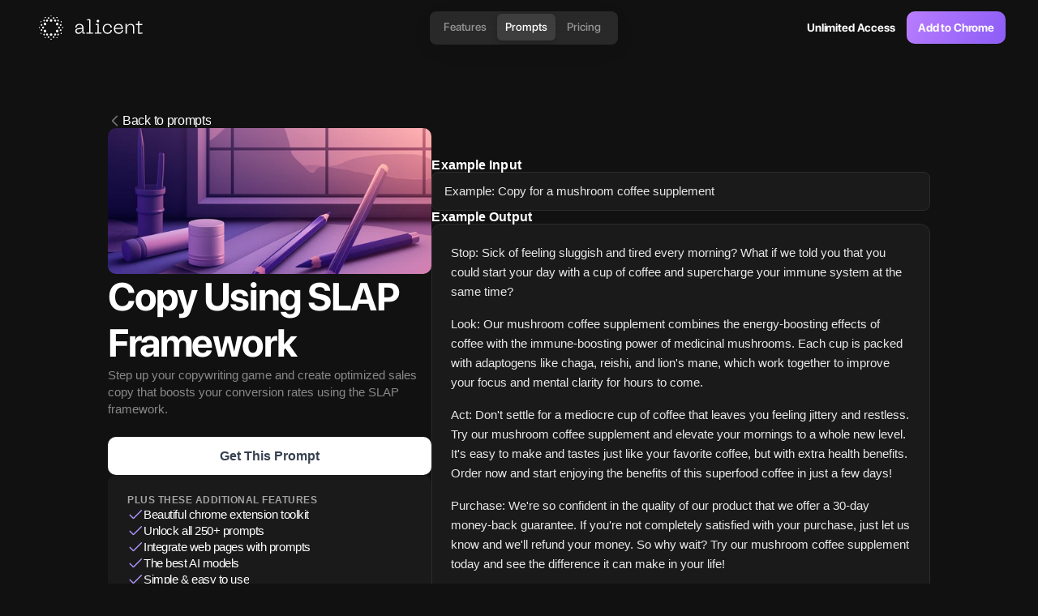

--- FILE ---
content_type: text/html
request_url: https://alicent.ai/es/recipes/copy-using-slap-framework
body_size: 19200
content:
<!doctype html>
<!-- ✨ Built with Framer • https://www.framer.com/ -->
<html lang="es">
<head>
    <meta charset="utf-8">
    
    
    <!-- Google Tag Manager -->
<script>(function(w,d,s,l,i){w[l]=w[l]||[];w[l].push({'gtm.start':
new Date().getTime(),event:'gtm.js'});var f=d.getElementsByTagName(s)[0],
j=d.createElement(s),dl=l!='dataLayer'?'&l='+l:'';j.async=true;j.src=
'https://www.googletagmanager.com/gtm.js?id='+i+dl;f.parentNode.insertBefore(j,f);
})(window,document,'script','dataLayer','GTM-5JG7J9K');</script>
<!-- End Google Tag Manager -->
<script src="https://www.googleoptimize.com/optimize.js?id=OPT-WHMKSSP"></script>
    <!-- End of headStart -->
    <meta name="viewport" content="width=device-width">
    <meta name="generator" content="Framer 6124c77">
    <title>Copy Using SLAP Framework - Alicent | ChatGPT Chrome Extension</title>
    <meta name="description" content="Step up your copywriting game and create optimized sales copy that boosts your conversion rates using the SLAP framework.">
    <meta name="framer-search-index" content="https://framerusercontent.com/sites/3qz5p77iMd76FLumQX4R6D/searchIndex-8OWGj8HIYme2.json">
    <link rel="icon" href="https://framerusercontent.com/images/rCqmg8KuD87GWNRzpYrvIppoQnM.png">
    <!-- Open Graph / Facebook -->
    <meta property="og:type" content="website">
    <meta property="og:title" content="Copy Using SLAP Framework - Alicent | ChatGPT Chrome Extension">
    <meta property="og:description" content="Step up your copywriting game and create optimized sales copy that boosts your conversion rates using the SLAP framework.">
    <meta property="og:image" content="https://framerusercontent.com/images/s4teY0dvXNXZrxvLVsmcziO7MM.png">
    <!-- Twitter -->
    <meta name="twitter:card" content="summary_large_image">
    <meta name="twitter:title" content="Copy Using SLAP Framework - Alicent | ChatGPT Chrome Extension">
    <meta name="twitter:description" content="Step up your copywriting game and create optimized sales copy that boosts your conversion rates using the SLAP framework.">
    <meta name="twitter:image" content="https://framerusercontent.com/images/s4teY0dvXNXZrxvLVsmcziO7MM.png">
    
    <!-- Global site tag (gtag.js) - Google Analytics -->
    <script async src="https://www.googletagmanager.com/gtag/js?id=G-WBSJ8RK3WX"></script>
    <script>
      window.dataLayer = window.dataLayer || [];
      function gtag(){window.dataLayer.push(arguments);}
      gtag('js', new Date());

      gtag('config', 'G-WBSJ8RK3WX');
    </script>
    
    <link href="https://fonts.gstatic.com" rel="preconnect" crossorigin><link rel="canonical" href="https://alicent.ai/es/recipes/copy-using-slap-framework"><meta property="og:url" content="https://alicent.ai/es/recipes/copy-using-slap-framework"><link rel="alternate" href="https://alicent.ai/es/recipes/copy-using-slap-framework" hreflang="es"><link rel="modulepreload" fetchpriority="low" href="https://framerusercontent.com/sites/3qz5p77iMd76FLumQX4R6D/chunk-WEWH3MKP.mjs"><link rel="modulepreload" fetchpriority="low" href="https://framerusercontent.com/sites/3qz5p77iMd76FLumQX4R6D/chunk-TLCGWQAR.mjs"><link rel="modulepreload" fetchpriority="low" href="https://framerusercontent.com/sites/3qz5p77iMd76FLumQX4R6D/chunk-WXFXT5IS.mjs"><link rel="modulepreload" fetchpriority="low" href="https://framerusercontent.com/sites/3qz5p77iMd76FLumQX4R6D/FiJGSD3EBUoWv8dSCQaHVVHTCypiNw5Ijh7L7YxfjAw.JAADOXUU.mjs"><link rel="modulepreload" fetchpriority="low" href="https://framerusercontent.com/sites/3qz5p77iMd76FLumQX4R6D/chunk-GY6R7E5V.mjs"><link rel="modulepreload" fetchpriority="low" href="https://framerusercontent.com/sites/3qz5p77iMd76FLumQX4R6D/chunk-5NDVUTZN.mjs"><link rel="modulepreload" fetchpriority="low" href="https://framerusercontent.com/sites/3qz5p77iMd76FLumQX4R6D/chunk-ULECBASY.mjs"><link rel="modulepreload" fetchpriority="low" href="https://framerusercontent.com/sites/3qz5p77iMd76FLumQX4R6D/chunk-2TJGUNFA.mjs"><link rel="modulepreload" fetchpriority="low" href="https://framerusercontent.com/sites/3qz5p77iMd76FLumQX4R6D/chunk-Q7TYUVSQ.mjs"><link rel="modulepreload" fetchpriority="low" href="https://framerusercontent.com/sites/3qz5p77iMd76FLumQX4R6D/chunk-A3D5YSEA.mjs"><link rel="modulepreload" fetchpriority="low" href="https://framerusercontent.com/sites/3qz5p77iMd76FLumQX4R6D/chunk-EVMDBMIM.mjs"><link rel="modulepreload" fetchpriority="low" href="https://framerusercontent.com/sites/3qz5p77iMd76FLumQX4R6D/chunk-M2LDISHA.mjs"><style data-framer-css-ssr-minified data-framer-components="framer-R6Vtb framer-3fxMu framer-w46GH framer-TOMtD framer-1cJVB framer-DOlsD framer-nyIa6">html,body,#main{margin:0;padding:0;box-sizing:border-box}:root{-webkit-font-smoothing:antialiased;-moz-osx-font-smoothing:grayscale}*{box-sizing:border-box;-webkit-font-smoothing:inherit}h1,h2,h3,h4,h5,h6,p,figure{margin:0}body,input,textarea,select,button{font-size:12px;font-family:sans-serif}body{--token-4da26ef6-8c52-4db2-9053-07850f447cf5: rgb(255, 255, 255);--token-d02236bd-ffcd-4407-b16e-a275d3031865: rgb(245, 243, 255);--token-22019da2-f48f-41cb-adc0-a3e624199c66: rgb(189, 128, 255);--token-e1622ba3-b875-4929-b65e-1ef07e0c1928: rgb(139, 92, 246);--token-96c57a53-fc1a-45f9-86ab-fe83fa56d2c8: rgb(249, 250, 251);--token-654067d5-f6d4-4d03-bd0c-b5e296a1dce1: rgb(243, 244, 246);--token-4a4d23c1-ff92-4c7a-ba6d-533c90364b63: rgb(229, 231, 235);--token-184b2f79-beb3-4cf1-8611-713b55b20e0f: rgb(209, 213, 219);--token-0ef986a9-5960-453e-8db0-a4879fed19d4: rgb(156, 163, 175);--token-3b26942d-c597-4d65-87c2-3e2a63ec46a6: rgb(107, 114, 128);--token-97f4885c-7969-453b-9406-2472b698ef20: rgb(75, 85, 99);--token-aa5cdf6a-b64b-4bd0-bc23-0edbc35c62d4: rgb(55, 65, 81);--token-f8e049db-382b-4b76-8854-0198276d9d2b: rgb(31, 41, 55);--token-a1bfebc9-2975-4a68-8e12-43bd88fd0bea: rgb(34, 36, 37);--token-1f3bbc25-aadf-4915-9517-94b3c127374d: rgb(15, 15, 16);--token-6bf88d94-7470-45d3-a2ae-d80a2bfc151d: rgb(0, 0, 0)}@font-face{font-family:Be Vietnam Pro;font-style:normal;font-weight:600;font-display:swap;src:url(https://fonts.gstatic.com/s/bevietnampro/v11/QdVMSTAyLFyeg_IDWvOJmVES_HToIW86Rb0bcw.woff2) format("woff2");unicode-range:U+0102-0103,U+0110-0111,U+0128-0129,U+0168-0169,U+01A0-01A1,U+01AF-01B0,U+0300-0301,U+0303-0304,U+0308-0309,U+0323,U+0329,U+1EA0-1EF9,U+20AB}@font-face{font-family:Be Vietnam Pro;font-style:normal;font-weight:600;font-display:swap;src:url(https://fonts.gstatic.com/s/bevietnampro/v11/QdVMSTAyLFyeg_IDWvOJmVES_HToIW87Rb0bcw.woff2) format("woff2");unicode-range:U+0100-02AF,U+0304,U+0308,U+0329,U+1E00-1E9F,U+1EF2-1EFF,U+2020,U+20A0-20AB,U+20AD-20C0,U+2113,U+2C60-2C7F,U+A720-A7FF}@font-face{font-family:Be Vietnam Pro;font-style:normal;font-weight:600;font-display:swap;src:url(https://fonts.gstatic.com/s/bevietnampro/v11/QdVMSTAyLFyeg_IDWvOJmVES_HToIW81Rb0.woff2) format("woff2");unicode-range:U+0000-00FF,U+0131,U+0152-0153,U+02BB-02BC,U+02C6,U+02DA,U+02DC,U+0304,U+0308,U+0329,U+2000-206F,U+2074,U+20AC,U+2122,U+2191,U+2193,U+2212,U+2215,U+FEFF,U+FFFD}@font-face{font-family:Manrope;font-style:normal;font-weight:500;font-display:swap;src:url(https://fonts.gstatic.com/s/manrope/v15/xn7gYHE41ni1AdIRggqxSuXd.woff2) format("woff2");unicode-range:U+0460-052F,U+1C80-1C88,U+20B4,U+2DE0-2DFF,U+A640-A69F,U+FE2E-FE2F}@font-face{font-family:Manrope;font-style:normal;font-weight:500;font-display:swap;src:url(https://fonts.gstatic.com/s/manrope/v15/xn7gYHE41ni1AdIRggOxSuXd.woff2) format("woff2");unicode-range:U+0301,U+0400-045F,U+0490-0491,U+04B0-04B1,U+2116}@font-face{font-family:Manrope;font-style:normal;font-weight:500;font-display:swap;src:url(https://fonts.gstatic.com/s/manrope/v15/xn7gYHE41ni1AdIRggSxSuXd.woff2) format("woff2");unicode-range:U+0370-0377,U+037A-037F,U+0384-038A,U+038C,U+038E-03A1,U+03A3-03FF}@font-face{font-family:Manrope;font-style:normal;font-weight:500;font-display:swap;src:url(https://fonts.gstatic.com/s/manrope/v15/xn7gYHE41ni1AdIRggixSuXd.woff2) format("woff2");unicode-range:U+0102-0103,U+0110-0111,U+0128-0129,U+0168-0169,U+01A0-01A1,U+01AF-01B0,U+0300-0301,U+0303-0304,U+0308-0309,U+0323,U+0329,U+1EA0-1EF9,U+20AB}@font-face{font-family:Manrope;font-style:normal;font-weight:500;font-display:swap;src:url(https://fonts.gstatic.com/s/manrope/v15/xn7gYHE41ni1AdIRggmxSuXd.woff2) format("woff2");unicode-range:U+0100-02AF,U+0304,U+0308,U+0329,U+1E00-1E9F,U+1EF2-1EFF,U+2020,U+20A0-20AB,U+20AD-20C0,U+2113,U+2C60-2C7F,U+A720-A7FF}@font-face{font-family:Manrope;font-style:normal;font-weight:500;font-display:swap;src:url(https://fonts.gstatic.com/s/manrope/v15/xn7gYHE41ni1AdIRggexSg.woff2) format("woff2");unicode-range:U+0000-00FF,U+0131,U+0152-0153,U+02BB-02BC,U+02C6,U+02DA,U+02DC,U+0304,U+0308,U+0329,U+2000-206F,U+2074,U+20AC,U+2122,U+2191,U+2193,U+2212,U+2215,U+FEFF,U+FFFD}@font-face{font-family:Manrope;font-style:normal;font-weight:600;font-display:swap;src:url(https://fonts.gstatic.com/s/manrope/v15/xn7gYHE41ni1AdIRggqxSuXd.woff2) format("woff2");unicode-range:U+0460-052F,U+1C80-1C88,U+20B4,U+2DE0-2DFF,U+A640-A69F,U+FE2E-FE2F}@font-face{font-family:Manrope;font-style:normal;font-weight:600;font-display:swap;src:url(https://fonts.gstatic.com/s/manrope/v15/xn7gYHE41ni1AdIRggOxSuXd.woff2) format("woff2");unicode-range:U+0301,U+0400-045F,U+0490-0491,U+04B0-04B1,U+2116}@font-face{font-family:Manrope;font-style:normal;font-weight:600;font-display:swap;src:url(https://fonts.gstatic.com/s/manrope/v15/xn7gYHE41ni1AdIRggSxSuXd.woff2) format("woff2");unicode-range:U+0370-0377,U+037A-037F,U+0384-038A,U+038C,U+038E-03A1,U+03A3-03FF}@font-face{font-family:Manrope;font-style:normal;font-weight:600;font-display:swap;src:url(https://fonts.gstatic.com/s/manrope/v15/xn7gYHE41ni1AdIRggixSuXd.woff2) format("woff2");unicode-range:U+0102-0103,U+0110-0111,U+0128-0129,U+0168-0169,U+01A0-01A1,U+01AF-01B0,U+0300-0301,U+0303-0304,U+0308-0309,U+0323,U+0329,U+1EA0-1EF9,U+20AB}@font-face{font-family:Manrope;font-style:normal;font-weight:600;font-display:swap;src:url(https://fonts.gstatic.com/s/manrope/v15/xn7gYHE41ni1AdIRggmxSuXd.woff2) format("woff2");unicode-range:U+0100-02AF,U+0304,U+0308,U+0329,U+1E00-1E9F,U+1EF2-1EFF,U+2020,U+20A0-20AB,U+20AD-20C0,U+2113,U+2C60-2C7F,U+A720-A7FF}@font-face{font-family:Manrope;font-style:normal;font-weight:600;font-display:swap;src:url(https://fonts.gstatic.com/s/manrope/v15/xn7gYHE41ni1AdIRggexSg.woff2) format("woff2");unicode-range:U+0000-00FF,U+0131,U+0152-0153,U+02BB-02BC,U+02C6,U+02DA,U+02DC,U+0304,U+0308,U+0329,U+2000-206F,U+2074,U+20AC,U+2122,U+2191,U+2193,U+2212,U+2215,U+FEFF,U+FFFD}@font-face{font-family:Manrope;font-style:normal;font-weight:700;font-display:swap;src:url(https://fonts.gstatic.com/s/manrope/v15/xn7gYHE41ni1AdIRggqxSuXd.woff2) format("woff2");unicode-range:U+0460-052F,U+1C80-1C88,U+20B4,U+2DE0-2DFF,U+A640-A69F,U+FE2E-FE2F}@font-face{font-family:Manrope;font-style:normal;font-weight:700;font-display:swap;src:url(https://fonts.gstatic.com/s/manrope/v15/xn7gYHE41ni1AdIRggOxSuXd.woff2) format("woff2");unicode-range:U+0301,U+0400-045F,U+0490-0491,U+04B0-04B1,U+2116}@font-face{font-family:Manrope;font-style:normal;font-weight:700;font-display:swap;src:url(https://fonts.gstatic.com/s/manrope/v15/xn7gYHE41ni1AdIRggSxSuXd.woff2) format("woff2");unicode-range:U+0370-0377,U+037A-037F,U+0384-038A,U+038C,U+038E-03A1,U+03A3-03FF}@font-face{font-family:Manrope;font-style:normal;font-weight:700;font-display:swap;src:url(https://fonts.gstatic.com/s/manrope/v15/xn7gYHE41ni1AdIRggixSuXd.woff2) format("woff2");unicode-range:U+0102-0103,U+0110-0111,U+0128-0129,U+0168-0169,U+01A0-01A1,U+01AF-01B0,U+0300-0301,U+0303-0304,U+0308-0309,U+0323,U+0329,U+1EA0-1EF9,U+20AB}@font-face{font-family:Manrope;font-style:normal;font-weight:700;font-display:swap;src:url(https://fonts.gstatic.com/s/manrope/v15/xn7gYHE41ni1AdIRggmxSuXd.woff2) format("woff2");unicode-range:U+0100-02AF,U+0304,U+0308,U+0329,U+1E00-1E9F,U+1EF2-1EFF,U+2020,U+20A0-20AB,U+20AD-20C0,U+2113,U+2C60-2C7F,U+A720-A7FF}@font-face{font-family:Manrope;font-style:normal;font-weight:700;font-display:swap;src:url(https://fonts.gstatic.com/s/manrope/v15/xn7gYHE41ni1AdIRggexSg.woff2) format("woff2");unicode-range:U+0000-00FF,U+0131,U+0152-0153,U+02BB-02BC,U+02C6,U+02DA,U+02DC,U+0304,U+0308,U+0329,U+2000-206F,U+2074,U+20AC,U+2122,U+2191,U+2193,U+2212,U+2215,U+FEFF,U+FFFD}@font-face{font-family:Roboto;font-style:normal;font-weight:400;font-display:swap;src:url(https://fonts.gstatic.com/s/roboto/v30/KFOmCnqEu92Fr1Mu72xKOzY.woff2) format("woff2");unicode-range:U+0460-052F,U+1C80-1C88,U+20B4,U+2DE0-2DFF,U+A640-A69F,U+FE2E-FE2F}@font-face{font-family:Roboto;font-style:normal;font-weight:400;font-display:swap;src:url(https://fonts.gstatic.com/s/roboto/v30/KFOmCnqEu92Fr1Mu5mxKOzY.woff2) format("woff2");unicode-range:U+0301,U+0400-045F,U+0490-0491,U+04B0-04B1,U+2116}@font-face{font-family:Roboto;font-style:normal;font-weight:400;font-display:swap;src:url(https://fonts.gstatic.com/s/roboto/v30/KFOmCnqEu92Fr1Mu7mxKOzY.woff2) format("woff2");unicode-range:U+1F00-1FFF}@font-face{font-family:Roboto;font-style:normal;font-weight:400;font-display:swap;src:url(https://fonts.gstatic.com/s/roboto/v30/KFOmCnqEu92Fr1Mu4WxKOzY.woff2) format("woff2");unicode-range:U+0370-0377,U+037A-037F,U+0384-038A,U+038C,U+038E-03A1,U+03A3-03FF}@font-face{font-family:Roboto;font-style:normal;font-weight:400;font-display:swap;src:url(https://fonts.gstatic.com/s/roboto/v30/KFOmCnqEu92Fr1Mu7WxKOzY.woff2) format("woff2");unicode-range:U+0102-0103,U+0110-0111,U+0128-0129,U+0168-0169,U+01A0-01A1,U+01AF-01B0,U+0300-0301,U+0303-0304,U+0308-0309,U+0323,U+0329,U+1EA0-1EF9,U+20AB}@font-face{font-family:Roboto;font-style:normal;font-weight:400;font-display:swap;src:url(https://fonts.gstatic.com/s/roboto/v30/KFOmCnqEu92Fr1Mu7GxKOzY.woff2) format("woff2");unicode-range:U+0100-02AF,U+0304,U+0308,U+0329,U+1E00-1E9F,U+1EF2-1EFF,U+2020,U+20A0-20AB,U+20AD-20C0,U+2113,U+2C60-2C7F,U+A720-A7FF}@font-face{font-family:Roboto;font-style:normal;font-weight:400;font-display:swap;src:url(https://fonts.gstatic.com/s/roboto/v30/KFOmCnqEu92Fr1Mu4mxK.woff2) format("woff2");unicode-range:U+0000-00FF,U+0131,U+0152-0153,U+02BB-02BC,U+02C6,U+02DA,U+02DC,U+0304,U+0308,U+0329,U+2000-206F,U+2074,U+20AC,U+2122,U+2191,U+2193,U+2212,U+2215,U+FEFF,U+FFFD}@font-face{font-family:DM Mono;font-style:normal;font-weight:400;font-display:block;src:url(https://fonts.gstatic.com/s/dmmono/v14/aFTU7PB1QTsUX8KYthSQBLyM.woff2) format("woff2");unicode-range:U+0100-02AF,U+0304,U+0308,U+0329,U+1E00-1E9F,U+1EF2-1EFF,U+2020,U+20A0-20AB,U+20AD-20C0,U+2113,U+2C60-2C7F,U+A720-A7FF}@font-face{font-family:DM Mono;font-style:normal;font-weight:400;font-display:block;src:url(https://fonts.gstatic.com/s/dmmono/v14/aFTU7PB1QTsUX8KYthqQBA.woff2) format("woff2");unicode-range:U+0000-00FF,U+0131,U+0152-0153,U+02BB-02BC,U+02C6,U+02DA,U+02DC,U+0304,U+0308,U+0329,U+2000-206F,U+2074,U+20AC,U+2122,U+2191,U+2193,U+2212,U+2215,U+FEFF,U+FFFD}@font-face{font-family:DM Mono;font-style:normal;font-weight:500;font-display:block;src:url(https://fonts.gstatic.com/s/dmmono/v14/aFTR7PB1QTsUX8KYvumzEY2tbZX9.woff2) format("woff2");unicode-range:U+0100-02AF,U+0304,U+0308,U+0329,U+1E00-1E9F,U+1EF2-1EFF,U+2020,U+20A0-20AB,U+20AD-20C0,U+2113,U+2C60-2C7F,U+A720-A7FF}@font-face{font-family:DM Mono;font-style:normal;font-weight:500;font-display:block;src:url(https://fonts.gstatic.com/s/dmmono/v14/aFTR7PB1QTsUX8KYvumzEYOtbQ.woff2) format("woff2");unicode-range:U+0000-00FF,U+0131,U+0152-0153,U+02BB-02BC,U+02C6,U+02DA,U+02DC,U+0304,U+0308,U+0329,U+2000-206F,U+2074,U+20AC,U+2122,U+2191,U+2193,U+2212,U+2215,U+FEFF,U+FFFD}@font-face{font-family:IBM Plex Mono;font-style:normal;font-weight:500;font-display:block;src:url(https://fonts.gstatic.com/s/ibmplexmono/v19/-F6qfjptAgt5VM-kVkqdyU8n3twJwl1FgtIU.woff2) format("woff2");unicode-range:U+0460-052F,U+1C80-1C88,U+20B4,U+2DE0-2DFF,U+A640-A69F,U+FE2E-FE2F}@font-face{font-family:IBM Plex Mono;font-style:normal;font-weight:500;font-display:block;src:url(https://fonts.gstatic.com/s/ibmplexmono/v19/-F6qfjptAgt5VM-kVkqdyU8n3twJwlRFgtIU.woff2) format("woff2");unicode-range:U+0301,U+0400-045F,U+0490-0491,U+04B0-04B1,U+2116}@font-face{font-family:IBM Plex Mono;font-style:normal;font-weight:500;font-display:block;src:url(https://fonts.gstatic.com/s/ibmplexmono/v19/-F6qfjptAgt5VM-kVkqdyU8n3twJwl9FgtIU.woff2) format("woff2");unicode-range:U+0102-0103,U+0110-0111,U+0128-0129,U+0168-0169,U+01A0-01A1,U+01AF-01B0,U+0300-0301,U+0303-0304,U+0308-0309,U+0323,U+0329,U+1EA0-1EF9,U+20AB}@font-face{font-family:IBM Plex Mono;font-style:normal;font-weight:500;font-display:block;src:url(https://fonts.gstatic.com/s/ibmplexmono/v19/-F6qfjptAgt5VM-kVkqdyU8n3twJwl5FgtIU.woff2) format("woff2");unicode-range:U+0100-02AF,U+0304,U+0308,U+0329,U+1E00-1E9F,U+1EF2-1EFF,U+2020,U+20A0-20AB,U+20AD-20C0,U+2113,U+2C60-2C7F,U+A720-A7FF}@font-face{font-family:IBM Plex Mono;font-style:normal;font-weight:500;font-display:block;src:url(https://fonts.gstatic.com/s/ibmplexmono/v19/-F6qfjptAgt5VM-kVkqdyU8n3twJwlBFgg.woff2) format("woff2");unicode-range:U+0000-00FF,U+0131,U+0152-0153,U+02BB-02BC,U+02C6,U+02DA,U+02DC,U+0304,U+0308,U+0329,U+2000-206F,U+2074,U+20AC,U+2122,U+2191,U+2193,U+2212,U+2215,U+FEFF,U+FFFD}@font-face{font-family:IBM Plex Mono;font-style:normal;font-weight:600;font-display:block;src:url(https://fonts.gstatic.com/s/ibmplexmono/v19/-F6qfjptAgt5VM-kVkqdyU8n3vAOwl1FgtIU.woff2) format("woff2");unicode-range:U+0460-052F,U+1C80-1C88,U+20B4,U+2DE0-2DFF,U+A640-A69F,U+FE2E-FE2F}@font-face{font-family:IBM Plex Mono;font-style:normal;font-weight:600;font-display:block;src:url(https://fonts.gstatic.com/s/ibmplexmono/v19/-F6qfjptAgt5VM-kVkqdyU8n3vAOwlRFgtIU.woff2) format("woff2");unicode-range:U+0301,U+0400-045F,U+0490-0491,U+04B0-04B1,U+2116}@font-face{font-family:IBM Plex Mono;font-style:normal;font-weight:600;font-display:block;src:url(https://fonts.gstatic.com/s/ibmplexmono/v19/-F6qfjptAgt5VM-kVkqdyU8n3vAOwl9FgtIU.woff2) format("woff2");unicode-range:U+0102-0103,U+0110-0111,U+0128-0129,U+0168-0169,U+01A0-01A1,U+01AF-01B0,U+0300-0301,U+0303-0304,U+0308-0309,U+0323,U+0329,U+1EA0-1EF9,U+20AB}@font-face{font-family:IBM Plex Mono;font-style:normal;font-weight:600;font-display:block;src:url(https://fonts.gstatic.com/s/ibmplexmono/v19/-F6qfjptAgt5VM-kVkqdyU8n3vAOwl5FgtIU.woff2) format("woff2");unicode-range:U+0100-02AF,U+0304,U+0308,U+0329,U+1E00-1E9F,U+1EF2-1EFF,U+2020,U+20A0-20AB,U+20AD-20C0,U+2113,U+2C60-2C7F,U+A720-A7FF}@font-face{font-family:IBM Plex Mono;font-style:normal;font-weight:600;font-display:block;src:url(https://fonts.gstatic.com/s/ibmplexmono/v19/-F6qfjptAgt5VM-kVkqdyU8n3vAOwlBFgg.woff2) format("woff2");unicode-range:U+0000-00FF,U+0131,U+0152-0153,U+02BB-02BC,U+02C6,U+02DA,U+02DC,U+0304,U+0308,U+0329,U+2000-206F,U+2074,U+20AC,U+2122,U+2191,U+2193,U+2212,U+2215,U+FEFF,U+FFFD}@font-face{font-family:IBM Plex Mono;font-style:normal;font-weight:700;font-display:block;src:url(https://fonts.gstatic.com/s/ibmplexmono/v19/-F6qfjptAgt5VM-kVkqdyU8n3pQPwl1FgtIU.woff2) format("woff2");unicode-range:U+0460-052F,U+1C80-1C88,U+20B4,U+2DE0-2DFF,U+A640-A69F,U+FE2E-FE2F}@font-face{font-family:IBM Plex Mono;font-style:normal;font-weight:700;font-display:block;src:url(https://fonts.gstatic.com/s/ibmplexmono/v19/-F6qfjptAgt5VM-kVkqdyU8n3pQPwlRFgtIU.woff2) format("woff2");unicode-range:U+0301,U+0400-045F,U+0490-0491,U+04B0-04B1,U+2116}@font-face{font-family:IBM Plex Mono;font-style:normal;font-weight:700;font-display:block;src:url(https://fonts.gstatic.com/s/ibmplexmono/v19/-F6qfjptAgt5VM-kVkqdyU8n3pQPwl9FgtIU.woff2) format("woff2");unicode-range:U+0102-0103,U+0110-0111,U+0128-0129,U+0168-0169,U+01A0-01A1,U+01AF-01B0,U+0300-0301,U+0303-0304,U+0308-0309,U+0323,U+0329,U+1EA0-1EF9,U+20AB}@font-face{font-family:IBM Plex Mono;font-style:normal;font-weight:700;font-display:block;src:url(https://fonts.gstatic.com/s/ibmplexmono/v19/-F6qfjptAgt5VM-kVkqdyU8n3pQPwl5FgtIU.woff2) format("woff2");unicode-range:U+0100-02AF,U+0304,U+0308,U+0329,U+1E00-1E9F,U+1EF2-1EFF,U+2020,U+20A0-20AB,U+20AD-20C0,U+2113,U+2C60-2C7F,U+A720-A7FF}@font-face{font-family:IBM Plex Mono;font-style:normal;font-weight:700;font-display:block;src:url(https://fonts.gstatic.com/s/ibmplexmono/v19/-F6qfjptAgt5VM-kVkqdyU8n3pQPwlBFgg.woff2) format("woff2");unicode-range:U+0000-00FF,U+0131,U+0152-0153,U+02BB-02BC,U+02C6,U+02DA,U+02DC,U+0304,U+0308,U+0329,U+2000-206F,U+2074,U+20AC,U+2122,U+2191,U+2193,U+2212,U+2215,U+FEFF,U+FFFD}@font-face{font-family:Sometype Mono;font-style:normal;font-weight:400;font-display:block;src:url(https://fonts.gstatic.com/s/sometypemono/v1/70lVu745KGk_R3uxyq0WrROhKpqhQXdC.woff2) format("woff2");unicode-range:U+0100-02AF,U+0304,U+0308,U+0329,U+1E00-1E9F,U+1EF2-1EFF,U+2020,U+20A0-20AB,U+20AD-20C0,U+2113,U+2C60-2C7F,U+A720-A7FF}@font-face{font-family:Sometype Mono;font-style:normal;font-weight:400;font-display:block;src:url(https://fonts.gstatic.com/s/sometypemono/v1/70lVu745KGk_R3uxyq0WrROhKpShQQ.woff2) format("woff2");unicode-range:U+0000-00FF,U+0131,U+0152-0153,U+02BB-02BC,U+02C6,U+02DA,U+02DC,U+0304,U+0308,U+0329,U+2000-206F,U+2074,U+20AC,U+2122,U+2191,U+2193,U+2212,U+2215,U+FEFF,U+FFFD}@font-face{font-family:Sometype Mono;font-style:normal;font-weight:600;font-display:block;src:url(https://fonts.gstatic.com/s/sometypemono/v1/70lVu745KGk_R3uxyq0WrROhKpqhQXdC.woff2) format("woff2");unicode-range:U+0100-02AF,U+0304,U+0308,U+0329,U+1E00-1E9F,U+1EF2-1EFF,U+2020,U+20A0-20AB,U+20AD-20C0,U+2113,U+2C60-2C7F,U+A720-A7FF}@font-face{font-family:Sometype Mono;font-style:normal;font-weight:600;font-display:block;src:url(https://fonts.gstatic.com/s/sometypemono/v1/70lVu745KGk_R3uxyq0WrROhKpShQQ.woff2) format("woff2");unicode-range:U+0000-00FF,U+0131,U+0152-0153,U+02BB-02BC,U+02C6,U+02DA,U+02DC,U+0304,U+0308,U+0329,U+2000-206F,U+2074,U+20AC,U+2122,U+2191,U+2193,U+2212,U+2215,U+FEFF,U+FFFD}@font-face{font-family:"Editor's Note Light";src:url(https://framerusercontent.com/assets/VXToHjShoyHr0uefGz2x8KML0M.woff2);font-display:swap}@font-face{font-family:"Editor's Note Thin Italic";src:url(https://framerusercontent.com/assets/dLzn89BPnV6wJzp2ylKq0agybD4.woff2);font-display:swap}@font-face{font-family:"Editor's Note Thin";src:url(https://framerusercontent.com/assets/vyEEV2RtX6E8LO51rxPMqWzqBX8.woff2);font-display:swap}@font-face{font-family:Power Grotesk Regular;src:url(https://framerusercontent.com/assets/APa71NvnMDBu2lAVRCKnShJSk.woff2);font-display:swap}@font-face{font-family:SF Pro Display Medium;src:url(https://framerusercontent.com/assets/pfXgjdOMrCFf7dRD36Sojmbb1w.otf);font-display:swap}@font-face{font-family:SF Pro Display Bold;src:url(https://framerusercontent.com/assets/EA57f9JPrLyk2zjm1NfgHHO4KBg.otf);font-display:swap}@font-face{font-family:SF Pro Display Regular;src:url(https://framerusercontent.com/assets/4Z3xmeeNKW5bZJHUgyp2dWUy7UM.otf);font-display:swap}@font-face{font-family:Inter;src:url(https://app.framerstatic.com/Inter-Regular.cyrillic-ext-CFTLRB35.woff2);font-display:swap;font-style:normal;font-weight:400;unicode-range:U+0460-052F,U+1C80-1C88,U+20B4,U+2DE0-2DFF,U+A640-A69F,U+FE2E-FE2F}@font-face{font-family:Inter;src:url(https://app.framerstatic.com/Inter-Regular.cyrillic-KKLZBALH.woff2);font-display:swap;font-style:normal;font-weight:400;unicode-range:U+0301,U+0400-045F,U+0490-0491,U+04B0-04B1,U+2116}@font-face{font-family:Inter;src:url(https://app.framerstatic.com/Inter-Regular.greek-ext-ULEBLIFV.woff2);font-display:swap;font-style:normal;font-weight:400;unicode-range:U+1F00-1FFF}@font-face{font-family:Inter;src:url(https://app.framerstatic.com/Inter-Regular.greek-IRHSNFQB.woff2);font-display:swap;font-style:normal;font-weight:400;unicode-range:U+0370-03FF}@font-face{font-family:Inter;src:url(https://app.framerstatic.com/Inter-Regular.latin-ext-VZDUGU3Q.woff2);font-display:swap;font-style:normal;font-weight:400;unicode-range:U+0100-024F,U+0259,U+1E00-1EFF,U+2020,U+20A0-20AB,U+20AD-20CF,U+2113,U+2C60-2C7F,U+A720-A7FF}@font-face{font-family:Inter;src:url(https://app.framerstatic.com/Inter-Regular.latin-JLQMKCHE.woff2);font-display:swap;font-style:normal;font-weight:400;unicode-range:U+0000-00FF,U+0131,U+0152-0153,U+02BB-02BC,U+02C6,U+02DA,U+02DC,U+2000-206F,U+2074,U+20AC,U+2122,U+2191,U+2193,U+2212,U+2215,U+FEFF,U+FFFD}@font-face{font-family:Inter;src:url(https://app.framerstatic.com/Inter-Regular.vietnamese-QK7VSWXK.woff2);font-display:swap;font-style:normal;font-weight:400;unicode-range:U+0102-0103,U+0110-0111,U+0128-0129,U+0168-0169,U+01A0-01A1,U+01AF-01B0,U+1EA0-1EF9,U+20AB}@font-face{font-family:Inter;src:url(https://app.framerstatic.com/Inter-Thin.cyrillic-ext-BHDA65O4.woff2);font-display:block;font-style:normal;font-weight:100;unicode-range:U+0460-052F,U+1C80-1C88,U+20B4,U+2DE0-2DFF,U+A640-A69F,U+FE2E-FE2F}@font-face{font-family:Inter;src:url(https://app.framerstatic.com/Inter-Thin.cyrillic-Q5IXHU2O.woff2);font-display:block;font-style:normal;font-weight:100;unicode-range:U+0301,U+0400-045F,U+0490-0491,U+04B0-04B1,U+2116}@font-face{font-family:Inter;src:url(https://app.framerstatic.com/Inter-Thin.greek-ext-VVOQA2NE.woff2);font-display:block;font-style:normal;font-weight:100;unicode-range:U+1F00-1FFF}@font-face{font-family:Inter;src:url(https://app.framerstatic.com/Inter-Thin.greek-E3WNEUH6.woff2);font-display:block;font-style:normal;font-weight:100;unicode-range:U+0370-03FF}@font-face{font-family:Inter;src:url(https://app.framerstatic.com/Inter-Thin.latin-ext-5RC4NRHN.woff2);font-display:block;font-style:normal;font-weight:100;unicode-range:U+0100-024F,U+0259,U+1E00-1EFF,U+2020,U+20A0-20AB,U+20AD-20CF,U+2113,U+2C60-2C7F,U+A720-A7FF}@font-face{font-family:Inter;src:url(https://app.framerstatic.com/Inter-Thin.latin-GJ7CRGHG.woff2);font-display:block;font-style:normal;font-weight:100;unicode-range:U+0000-00FF,U+0131,U+0152-0153,U+02BB-02BC,U+02C6,U+02DA,U+02DC,U+2000-206F,U+2074,U+20AC,U+2122,U+2191,U+2193,U+2212,U+2215,U+FEFF,U+FFFD}@font-face{font-family:Inter;src:url(https://app.framerstatic.com/Inter-Thin.vietnamese-Z3Y7DPWO.woff2);font-display:block;font-style:normal;font-weight:100;unicode-range:U+0102-0103,U+0110-0111,U+0128-0129,U+0168-0169,U+01A0-01A1,U+01AF-01B0,U+1EA0-1EF9,U+20AB}@font-face{font-family:Inter;src:url(https://app.framerstatic.com/Inter-ExtraLight.cyrillic-ext-7NWKXNAT.woff2);font-display:block;font-style:normal;font-weight:200;unicode-range:U+0460-052F,U+1C80-1C88,U+20B4,U+2DE0-2DFF,U+A640-A69F,U+FE2E-FE2F}@font-face{font-family:Inter;src:url(https://app.framerstatic.com/Inter-ExtraLight.cyrillic-IBWUD6RJ.woff2);font-display:block;font-style:normal;font-weight:200;unicode-range:U+0301,U+0400-045F,U+0490-0491,U+04B0-04B1,U+2116}@font-face{font-family:Inter;src:url(https://app.framerstatic.com/Inter-ExtraLight.greek-ext-HUMDTRBU.woff2);font-display:block;font-style:normal;font-weight:200;unicode-range:U+1F00-1FFF}@font-face{font-family:Inter;src:url(https://app.framerstatic.com/Inter-ExtraLight.greek-ZLLHEEN3.woff2);font-display:block;font-style:normal;font-weight:200;unicode-range:U+0370-03FF}@font-face{font-family:Inter;src:url(https://app.framerstatic.com/Inter-ExtraLight.latin-ext-72JE5FGU.woff2);font-display:block;font-style:normal;font-weight:200;unicode-range:U+0100-024F,U+0259,U+1E00-1EFF,U+2020,U+20A0-20AB,U+20AD-20CF,U+2113,U+2C60-2C7F,U+A720-A7FF}@font-face{font-family:Inter;src:url(https://app.framerstatic.com/Inter-ExtraLight.latin-2JHDAFAQ.woff2);font-display:block;font-style:normal;font-weight:200;unicode-range:U+0000-00FF,U+0131,U+0152-0153,U+02BB-02BC,U+02C6,U+02DA,U+02DC,U+2000-206F,U+2074,U+20AC,U+2122,U+2191,U+2193,U+2212,U+2215,U+FEFF,U+FFFD}@font-face{font-family:Inter;src:url(https://app.framerstatic.com/Inter-ExtraLight.vietnamese-VKRCA4VC.woff2);font-display:block;font-style:normal;font-weight:200;unicode-range:U+0102-0103,U+0110-0111,U+0128-0129,U+0168-0169,U+01A0-01A1,U+01AF-01B0,U+1EA0-1EF9,U+20AB}@font-face{font-family:Inter;src:url(https://app.framerstatic.com/Inter-Light.cyrillic-ext-G3OTPKE4.woff2);font-display:swap;font-style:normal;font-weight:300;unicode-range:U+0460-052F,U+1C80-1C88,U+20B4,U+2DE0-2DFF,U+A640-A69F,U+FE2E-FE2F}@font-face{font-family:Inter;src:url(https://app.framerstatic.com/Inter-Light.cyrillic-JO7ZJTP6.woff2);font-display:swap;font-style:normal;font-weight:300;unicode-range:U+0301,U+0400-045F,U+0490-0491,U+04B0-04B1,U+2116}@font-face{font-family:Inter;src:url(https://app.framerstatic.com/Inter-Light.greek-ext-N63XCCK3.woff2);font-display:swap;font-style:normal;font-weight:300;unicode-range:U+1F00-1FFF}@font-face{font-family:Inter;src:url(https://app.framerstatic.com/Inter-Light.greek-5GVUXSXZ.woff2);font-display:swap;font-style:normal;font-weight:300;unicode-range:U+0370-03FF}@font-face{font-family:Inter;src:url(https://app.framerstatic.com/Inter-Light.latin-ext-RREJIMQ3.woff2);font-display:swap;font-style:normal;font-weight:300;unicode-range:U+0100-024F,U+0259,U+1E00-1EFF,U+2020,U+20A0-20AB,U+20AD-20CF,U+2113,U+2C60-2C7F,U+A720-A7FF}@font-face{font-family:Inter;src:url(https://app.framerstatic.com/Inter-Light.latin-EKF76FXR.woff2);font-display:swap;font-style:normal;font-weight:300;unicode-range:U+0000-00FF,U+0131,U+0152-0153,U+02BB-02BC,U+02C6,U+02DA,U+02DC,U+2000-206F,U+2074,U+20AC,U+2122,U+2191,U+2193,U+2212,U+2215,U+FEFF,U+FFFD}@font-face{font-family:Inter;src:url(https://app.framerstatic.com/Inter-Light.vietnamese-GVC2UOFS.woff2);font-display:swap;font-style:normal;font-weight:300;unicode-range:U+0102-0103,U+0110-0111,U+0128-0129,U+0168-0169,U+01A0-01A1,U+01AF-01B0,U+1EA0-1EF9,U+20AB}@font-face{font-family:Inter;src:url(https://app.framerstatic.com/Inter-Medium.cyrillic-ext-M4WHNGTS.woff2);font-display:swap;font-style:normal;font-weight:500;unicode-range:U+0460-052F,U+1C80-1C88,U+20B4,U+2DE0-2DFF,U+A640-A69F,U+FE2E-FE2F}@font-face{font-family:Inter;src:url(https://app.framerstatic.com/Inter-Medium.cyrillic-JVU2PANX.woff2);font-display:swap;font-style:normal;font-weight:500;unicode-range:U+0301,U+0400-045F,U+0490-0491,U+04B0-04B1,U+2116}@font-face{font-family:Inter;src:url(https://app.framerstatic.com/Inter-Medium.greek-ext-4KCQBEIZ.woff2);font-display:swap;font-style:normal;font-weight:500;unicode-range:U+1F00-1FFF}@font-face{font-family:Inter;src:url(https://app.framerstatic.com/Inter-Medium.greek-DPOQGN7L.woff2);font-display:swap;font-style:normal;font-weight:500;unicode-range:U+0370-03FF}@font-face{font-family:Inter;src:url(https://app.framerstatic.com/Inter-Medium.latin-ext-J4DBSW7F.woff2);font-display:swap;font-style:normal;font-weight:500;unicode-range:U+0100-024F,U+0259,U+1E00-1EFF,U+2020,U+20A0-20AB,U+20AD-20CF,U+2113,U+2C60-2C7F,U+A720-A7FF}@font-face{font-family:Inter;src:url(https://app.framerstatic.com/Inter-Medium.latin-Y3IVPL46.woff2);font-display:swap;font-style:normal;font-weight:500;unicode-range:U+0000-00FF,U+0131,U+0152-0153,U+02BB-02BC,U+02C6,U+02DA,U+02DC,U+2000-206F,U+2074,U+20AC,U+2122,U+2191,U+2193,U+2212,U+2215,U+FEFF,U+FFFD}@font-face{font-family:Inter;src:url(https://app.framerstatic.com/Inter-Medium.vietnamese-PJV76O4P.woff2);font-display:swap;font-style:normal;font-weight:500;unicode-range:U+0102-0103,U+0110-0111,U+0128-0129,U+0168-0169,U+01A0-01A1,U+01AF-01B0,U+1EA0-1EF9,U+20AB}@font-face{font-family:Inter;src:url(https://app.framerstatic.com/Inter-SemiBold.cyrillic-ext-C7KWUKA7.woff2);font-display:swap;font-style:normal;font-weight:600;unicode-range:U+0460-052F,U+1C80-1C88,U+20B4,U+2DE0-2DFF,U+A640-A69F,U+FE2E-FE2F}@font-face{font-family:Inter;src:url(https://app.framerstatic.com/Inter-SemiBold.cyrillic-JWV7SOZ6.woff2);font-display:swap;font-style:normal;font-weight:600;unicode-range:U+0301,U+0400-045F,U+0490-0491,U+04B0-04B1,U+2116}@font-face{font-family:Inter;src:url(https://app.framerstatic.com/Inter-SemiBold.greek-ext-FBKSFTSU.woff2);font-display:swap;font-style:normal;font-weight:600;unicode-range:U+1F00-1FFF}@font-face{font-family:Inter;src:url(https://app.framerstatic.com/Inter-SemiBold.greek-EQ3PSENU.woff2);font-display:swap;font-style:normal;font-weight:600;unicode-range:U+0370-03FF}@font-face{font-family:Inter;src:url(https://app.framerstatic.com/Inter-SemiBold.latin-ext-ULRSO3ZR.woff2);font-display:swap;font-style:normal;font-weight:600;unicode-range:U+0100-024F,U+0259,U+1E00-1EFF,U+2020,U+20A0-20AB,U+20AD-20CF,U+2113,U+2C60-2C7F,U+A720-A7FF}@font-face{font-family:Inter;src:url(https://app.framerstatic.com/Inter-SemiBold.latin-RDYY2AG2.woff2);font-display:swap;font-style:normal;font-weight:600;unicode-range:U+0000-00FF,U+0131,U+0152-0153,U+02BB-02BC,U+02C6,U+02DA,U+02DC,U+2000-206F,U+2074,U+20AC,U+2122,U+2191,U+2193,U+2212,U+2215,U+FEFF,U+FFFD}@font-face{font-family:Inter;src:url(https://app.framerstatic.com/Inter-SemiBold.vietnamese-ESQNSEQ3.woff2);font-display:swap;font-style:normal;font-weight:600;unicode-range:U+0102-0103,U+0110-0111,U+0128-0129,U+0168-0169,U+01A0-01A1,U+01AF-01B0,U+1EA0-1EF9,U+20AB}@font-face{font-family:Inter;src:url(https://app.framerstatic.com/Inter-Bold.cyrillic-ext-XOTVL7ZR.woff2);font-display:swap;font-style:normal;font-weight:700;unicode-range:U+0460-052F,U+1C80-1C88,U+20B4,U+2DE0-2DFF,U+A640-A69F,U+FE2E-FE2F}@font-face{font-family:Inter;src:url(https://app.framerstatic.com/Inter-Bold.cyrillic-6LOMBC2V.woff2);font-display:swap;font-style:normal;font-weight:700;unicode-range:U+0301,U+0400-045F,U+0490-0491,U+04B0-04B1,U+2116}@font-face{font-family:Inter;src:url(https://app.framerstatic.com/Inter-Bold.greek-ext-WXWSJXLB.woff2);font-display:swap;font-style:normal;font-weight:700;unicode-range:U+1F00-1FFF}@font-face{font-family:Inter;src:url(https://app.framerstatic.com/Inter-Bold.greek-YRST7ODZ.woff2);font-display:swap;font-style:normal;font-weight:700;unicode-range:U+0370-03FF}@font-face{font-family:Inter;src:url(https://app.framerstatic.com/Inter-Bold.latin-ext-BASA5UL3.woff2);font-display:swap;font-style:normal;font-weight:700;unicode-range:U+0100-024F,U+0259,U+1E00-1EFF,U+2020,U+20A0-20AB,U+20AD-20CF,U+2113,U+2C60-2C7F,U+A720-A7FF}@font-face{font-family:Inter;src:url(https://app.framerstatic.com/Inter-Bold.latin-UCM45LQF.woff2);font-display:swap;font-style:normal;font-weight:700;unicode-range:U+0000-00FF,U+0131,U+0152-0153,U+02BB-02BC,U+02C6,U+02DA,U+02DC,U+2000-206F,U+2074,U+20AC,U+2122,U+2191,U+2193,U+2212,U+2215,U+FEFF,U+FFFD}@font-face{font-family:Inter;src:url(https://app.framerstatic.com/Inter-Bold.vietnamese-OEVJMXEP.woff2);font-display:swap;font-style:normal;font-weight:700;unicode-range:U+0102-0103,U+0110-0111,U+0128-0129,U+0168-0169,U+01A0-01A1,U+01AF-01B0,U+1EA0-1EF9,U+20AB}@font-face{font-family:Inter;src:url(https://app.framerstatic.com/Inter-ExtraBold.cyrillic-ext-7Q6SVIPE.woff2);font-display:swap;font-style:normal;font-weight:800;unicode-range:U+0460-052F,U+1C80-1C88,U+20B4,U+2DE0-2DFF,U+A640-A69F,U+FE2E-FE2F}@font-face{font-family:Inter;src:url(https://app.framerstatic.com/Inter-ExtraBold.cyrillic-JSLPE6KW.woff2);font-display:swap;font-style:normal;font-weight:800;unicode-range:U+0301,U+0400-045F,U+0490-0491,U+04B0-04B1,U+2116}@font-face{font-family:Inter;src:url(https://app.framerstatic.com/Inter-ExtraBold.greek-ext-6OYGJJV7.woff2);font-display:swap;font-style:normal;font-weight:800;unicode-range:U+1F00-1FFF}@font-face{font-family:Inter;src:url(https://app.framerstatic.com/Inter-ExtraBold.greek-SHW2FPC4.woff2);font-display:swap;font-style:normal;font-weight:800;unicode-range:U+0370-03FF}@font-face{font-family:Inter;src:url(https://app.framerstatic.com/Inter-ExtraBold.latin-ext-A5DUFOP6.woff2);font-display:swap;font-style:normal;font-weight:800;unicode-range:U+0100-024F,U+0259,U+1E00-1EFF,U+2020,U+20A0-20AB,U+20AD-20CF,U+2113,U+2C60-2C7F,U+A720-A7FF}@font-face{font-family:Inter;src:url(https://app.framerstatic.com/Inter-ExtraBold.latin-OW4UGSRU.woff2);font-display:swap;font-style:normal;font-weight:800;unicode-range:U+0000-00FF,U+0131,U+0152-0153,U+02BB-02BC,U+02C6,U+02DA,U+02DC,U+2000-206F,U+2074,U+20AC,U+2122,U+2191,U+2193,U+2212,U+2215,U+FEFF,U+FFFD}@font-face{font-family:Inter;src:url(https://app.framerstatic.com/Inter-ExtraBold.vietnamese-IBBC7NGV.woff2);font-display:swap;font-style:normal;font-weight:800;unicode-range:U+0102-0103,U+0110-0111,U+0128-0129,U+0168-0169,U+01A0-01A1,U+01AF-01B0,U+1EA0-1EF9,U+20AB}@font-face{font-family:Inter;src:url(https://app.framerstatic.com/Inter-Black.cyrillic-ext-TU4ITVTR.woff2);font-display:block;font-style:normal;font-weight:900;unicode-range:U+0460-052F,U+1C80-1C88,U+20B4,U+2DE0-2DFF,U+A640-A69F,U+FE2E-FE2F}@font-face{font-family:Inter;src:url(https://app.framerstatic.com/Inter-Black.cyrillic-JX7CGTYD.woff2);font-display:block;font-style:normal;font-weight:900;unicode-range:U+0301,U+0400-045F,U+0490-0491,U+04B0-04B1,U+2116}@font-face{font-family:Inter;src:url(https://app.framerstatic.com/Inter-Black.greek-ext-LS3GCBFI.woff2);font-display:block;font-style:normal;font-weight:900;unicode-range:U+1F00-1FFF}@font-face{font-family:Inter;src:url(https://app.framerstatic.com/Inter-Black.greek-ZWCJHBP5.woff2);font-display:block;font-style:normal;font-weight:900;unicode-range:U+0370-03FF}@font-face{font-family:Inter;src:url(https://app.framerstatic.com/Inter-Black.latin-ext-BZLEUMX6.woff2);font-display:block;font-style:normal;font-weight:900;unicode-range:U+0100-024F,U+0259,U+1E00-1EFF,U+2020,U+20A0-20AB,U+20AD-20CF,U+2113,U+2C60-2C7F,U+A720-A7FF}@font-face{font-family:Inter;src:url(https://app.framerstatic.com/Inter-Black.latin-TETRYDF7.woff2);font-display:block;font-style:normal;font-weight:900;unicode-range:U+0000-00FF,U+0131,U+0152-0153,U+02BB-02BC,U+02C6,U+02DA,U+02DC,U+2000-206F,U+2074,U+20AC,U+2122,U+2191,U+2193,U+2212,U+2215,U+FEFF,U+FFFD}@font-face{font-family:Inter;src:url(https://app.framerstatic.com/Inter-Black.vietnamese-RXQCC3EJ.woff2);font-display:block;font-style:normal;font-weight:900;unicode-range:U+0102-0103,U+0110-0111,U+0128-0129,U+0168-0169,U+01A0-01A1,U+01AF-01B0,U+1EA0-1EF9,U+20AB}@font-face{font-family:Inter;src:url(https://app.framerstatic.com/Inter-ThinItalic.cyrillic-ext-2RGKWUBV.woff2);font-display:block;font-style:italic;font-weight:100;unicode-range:U+0460-052F,U+1C80-1C88,U+20B4,U+2DE0-2DFF,U+A640-A69F,U+FE2E-FE2F}@font-face{font-family:Inter;src:url(https://app.framerstatic.com/Inter-ThinItalic.cyrillic-TDYIP5HV.woff2);font-display:block;font-style:italic;font-weight:100;unicode-range:U+0301,U+0400-045F,U+0490-0491,U+04B0-04B1,U+2116}@font-face{font-family:Inter;src:url(https://app.framerstatic.com/Inter-ThinItalic.greek-ext-WR4TIDYZ.woff2);font-display:block;font-style:italic;font-weight:100;unicode-range:U+1F00-1FFF}@font-face{font-family:Inter;src:url(https://app.framerstatic.com/Inter-ThinItalic.greek-V3WZMSP7.woff2);font-display:block;font-style:italic;font-weight:100;unicode-range:U+0370-03FF}@font-face{font-family:Inter;src:url(https://app.framerstatic.com/Inter-ThinItalic.latin-ext-TXFTJONQ.woff2);font-display:block;font-style:italic;font-weight:100;unicode-range:U+0100-024F,U+0259,U+1E00-1EFF,U+2020,U+20A0-20AB,U+20AD-20CF,U+2113,U+2C60-2C7F,U+A720-A7FF}@font-face{font-family:Inter;src:url(https://app.framerstatic.com/Inter-ThinItalic.latin-RVEBKP6O.woff2);font-display:block;font-style:italic;font-weight:100;unicode-range:U+0000-00FF,U+0131,U+0152-0153,U+02BB-02BC,U+02C6,U+02DA,U+02DC,U+2000-206F,U+2074,U+20AC,U+2122,U+2191,U+2193,U+2212,U+2215,U+FEFF,U+FFFD}@font-face{font-family:Inter;src:url(https://app.framerstatic.com/Inter-ThinItalic.vietnamese-WCBPP4MD.woff2);font-display:block;font-style:italic;font-weight:100;unicode-range:U+0102-0103,U+0110-0111,U+0128-0129,U+0168-0169,U+01A0-01A1,U+01AF-01B0,U+1EA0-1EF9,U+20AB}@font-face{font-family:Inter;src:url(https://app.framerstatic.com/Inter-ExtraLightItalic.cyrillic-ext-OVCHMVPD.woff2);font-display:block;font-style:italic;font-weight:200;unicode-range:U+0460-052F,U+1C80-1C88,U+20B4,U+2DE0-2DFF,U+A640-A69F,U+FE2E-FE2F}@font-face{font-family:Inter;src:url(https://app.framerstatic.com/Inter-ExtraLightItalic.cyrillic-BRDZE5UH.woff2);font-display:block;font-style:italic;font-weight:200;unicode-range:U+0301,U+0400-045F,U+0490-0491,U+04B0-04B1,U+2116}@font-face{font-family:Inter;src:url(https://app.framerstatic.com/Inter-ExtraLightItalic.greek-ext-YV64YFFH.woff2);font-display:block;font-style:italic;font-weight:200;unicode-range:U+1F00-1FFF}@font-face{font-family:Inter;src:url(https://app.framerstatic.com/Inter-ExtraLightItalic.greek-EJVCLASM.woff2);font-display:block;font-style:italic;font-weight:200;unicode-range:U+0370-03FF}@font-face{font-family:Inter;src:url(https://app.framerstatic.com/Inter-ExtraLightItalic.latin-ext-2MHTM56A.woff2);font-display:block;font-style:italic;font-weight:200;unicode-range:U+0100-024F,U+0259,U+1E00-1EFF,U+2020,U+20A0-20AB,U+20AD-20CF,U+2113,U+2C60-2C7F,U+A720-A7FF}@font-face{font-family:Inter;src:url(https://app.framerstatic.com/Inter-ExtraLightItalic.latin-JB3CJMMM.woff2);font-display:block;font-style:italic;font-weight:200;unicode-range:U+0000-00FF,U+0131,U+0152-0153,U+02BB-02BC,U+02C6,U+02DA,U+02DC,U+2000-206F,U+2074,U+20AC,U+2122,U+2191,U+2193,U+2212,U+2215,U+FEFF,U+FFFD}@font-face{font-family:Inter;src:url(https://app.framerstatic.com/Inter-ExtraLightItalic.vietnamese-3EJ3IQYS.woff2);font-display:block;font-style:italic;font-weight:200;unicode-range:U+0102-0103,U+0110-0111,U+0128-0129,U+0168-0169,U+01A0-01A1,U+01AF-01B0,U+1EA0-1EF9,U+20AB}@font-face{font-family:Inter;src:url(https://app.framerstatic.com/Inter-LightItalic.cyrillic-ext-C2S5XS3D.woff2);font-display:swap;font-style:italic;font-weight:300;unicode-range:U+0460-052F,U+1C80-1C88,U+20B4,U+2DE0-2DFF,U+A640-A69F,U+FE2E-FE2F}@font-face{font-family:Inter;src:url(https://app.framerstatic.com/Inter-LightItalic.cyrillic-E7CYPW5D.woff2);font-display:swap;font-style:italic;font-weight:300;unicode-range:U+0301,U+0400-045F,U+0490-0491,U+04B0-04B1,U+2116}@font-face{font-family:Inter;src:url(https://app.framerstatic.com/Inter-LightItalic.greek-ext-ROSAFPGE.woff2);font-display:swap;font-style:italic;font-weight:300;unicode-range:U+1F00-1FFF}@font-face{font-family:Inter;src:url(https://app.framerstatic.com/Inter-LightItalic.greek-PAWWH37Z.woff2);font-display:swap;font-style:italic;font-weight:300;unicode-range:U+0370-03FF}@font-face{font-family:Inter;src:url(https://app.framerstatic.com/Inter-LightItalic.latin-ext-N2Z67Z45.woff2);font-display:swap;font-style:italic;font-weight:300;unicode-range:U+0100-024F,U+0259,U+1E00-1EFF,U+2020,U+20A0-20AB,U+20AD-20CF,U+2113,U+2C60-2C7F,U+A720-A7FF}@font-face{font-family:Inter;src:url(https://app.framerstatic.com/Inter-LightItalic.latin-SLSTLWEU.woff2);font-display:swap;font-style:italic;font-weight:300;unicode-range:U+0000-00FF,U+0131,U+0152-0153,U+02BB-02BC,U+02C6,U+02DA,U+02DC,U+2000-206F,U+2074,U+20AC,U+2122,U+2191,U+2193,U+2212,U+2215,U+FEFF,U+FFFD}@font-face{font-family:Inter;src:url(https://app.framerstatic.com/Inter-LightItalic.vietnamese-RLGM2D3Y.woff2);font-display:swap;font-style:italic;font-weight:300;unicode-range:U+0102-0103,U+0110-0111,U+0128-0129,U+0168-0169,U+01A0-01A1,U+01AF-01B0,U+1EA0-1EF9,U+20AB}@font-face{font-family:Inter;src:url(https://app.framerstatic.com/Inter-Italic.cyrillic-ext-YDGMJOJO.woff2);font-display:swap;font-style:italic;font-weight:400;unicode-range:U+0460-052F,U+1C80-1C88,U+20B4,U+2DE0-2DFF,U+A640-A69F,U+FE2E-FE2F}@font-face{font-family:Inter;src:url(https://app.framerstatic.com/Inter-Italic.cyrillic-BFOVMAQB.woff2);font-display:swap;font-style:italic;font-weight:400;unicode-range:U+0301,U+0400-045F,U+0490-0491,U+04B0-04B1,U+2116}@font-face{font-family:Inter;src:url(https://app.framerstatic.com/Inter-Italic.greek-ext-4KOU3AHC.woff2);font-display:swap;font-style:italic;font-weight:400;unicode-range:U+1F00-1FFF}@font-face{font-family:Inter;src:url(https://app.framerstatic.com/Inter-Italic.greek-OJTBJNE6.woff2);font-display:swap;font-style:italic;font-weight:400;unicode-range:U+0370-03FF}@font-face{font-family:Inter;src:url(https://app.framerstatic.com/Inter-Italic.latin-ext-H4B22QN6.woff2);font-display:swap;font-style:italic;font-weight:400;unicode-range:U+0100-024F,U+0259,U+1E00-1EFF,U+2020,U+20A0-20AB,U+20AD-20CF,U+2113,U+2C60-2C7F,U+A720-A7FF}@font-face{font-family:Inter;src:url(https://app.framerstatic.com/Inter-Italic.latin-2DWX32EN.woff2);font-display:swap;font-style:italic;font-weight:400;unicode-range:U+0000-00FF,U+0131,U+0152-0153,U+02BB-02BC,U+02C6,U+02DA,U+02DC,U+2000-206F,U+2074,U+20AC,U+2122,U+2191,U+2193,U+2212,U+2215,U+FEFF,U+FFFD}@font-face{font-family:Inter;src:url(https://app.framerstatic.com/Inter-Italic.vietnamese-TYMT6CKW.woff2);font-display:swap;font-style:italic;font-weight:400;unicode-range:U+0102-0103,U+0110-0111,U+0128-0129,U+0168-0169,U+01A0-01A1,U+01AF-01B0,U+1EA0-1EF9,U+20AB}@font-face{font-family:Inter;src:url(https://app.framerstatic.com/Inter-MediumItalic.cyrillic-ext-QYBZQ2NF.woff2);font-display:swap;font-style:italic;font-weight:500;unicode-range:U+0460-052F,U+1C80-1C88,U+20B4,U+2DE0-2DFF,U+A640-A69F,U+FE2E-FE2F}@font-face{font-family:Inter;src:url(https://app.framerstatic.com/Inter-MediumItalic.cyrillic-ZHAJHZCC.woff2);font-display:swap;font-style:italic;font-weight:500;unicode-range:U+0301,U+0400-045F,U+0490-0491,U+04B0-04B1,U+2116}@font-face{font-family:Inter;src:url(https://app.framerstatic.com/Inter-MediumItalic.greek-ext-W5ABYGZR.woff2);font-display:swap;font-style:italic;font-weight:500;unicode-range:U+1F00-1FFF}@font-face{font-family:Inter;src:url(https://app.framerstatic.com/Inter-MediumItalic.greek-RGNSYVNV.woff2);font-display:swap;font-style:italic;font-weight:500;unicode-range:U+0370-03FF}@font-face{font-family:Inter;src:url(https://app.framerstatic.com/Inter-MediumItalic.latin-ext-7DZEPSAS.woff2);font-display:swap;font-style:italic;font-weight:500;unicode-range:U+0100-024F,U+0259,U+1E00-1EFF,U+2020,U+20A0-20AB,U+20AD-20CF,U+2113,U+2C60-2C7F,U+A720-A7FF}@font-face{font-family:Inter;src:url(https://app.framerstatic.com/Inter-MediumItalic.latin-SKPQAMBJ.woff2);font-display:swap;font-style:italic;font-weight:500;unicode-range:U+0000-00FF,U+0131,U+0152-0153,U+02BB-02BC,U+02C6,U+02DA,U+02DC,U+2000-206F,U+2074,U+20AC,U+2122,U+2191,U+2193,U+2212,U+2215,U+FEFF,U+FFFD}@font-face{font-family:Inter;src:url(https://app.framerstatic.com/Inter-MediumItalic.vietnamese-23WIFZV7.woff2);font-display:swap;font-style:italic;font-weight:500;unicode-range:U+0102-0103,U+0110-0111,U+0128-0129,U+0168-0169,U+01A0-01A1,U+01AF-01B0,U+1EA0-1EF9,U+20AB}@font-face{font-family:Inter;src:url(https://app.framerstatic.com/Inter-SemiBoldItalic.cyrillic-ext-MEHHCDC3.woff2);font-display:swap;font-style:italic;font-weight:600;unicode-range:U+0460-052F,U+1C80-1C88,U+20B4,U+2DE0-2DFF,U+A640-A69F,U+FE2E-FE2F}@font-face{font-family:Inter;src:url(https://app.framerstatic.com/Inter-SemiBoldItalic.cyrillic-YACNRNDE.woff2);font-display:swap;font-style:italic;font-weight:600;unicode-range:U+0301,U+0400-045F,U+0490-0491,U+04B0-04B1,U+2116}@font-face{font-family:Inter;src:url(https://app.framerstatic.com/Inter-SemiBoldItalic.greek-ext-GFL7KADI.woff2);font-display:swap;font-style:italic;font-weight:600;unicode-range:U+1F00-1FFF}@font-face{font-family:Inter;src:url(https://app.framerstatic.com/Inter-SemiBoldItalic.greek-5W77OPRT.woff2);font-display:swap;font-style:italic;font-weight:600;unicode-range:U+0370-03FF}@font-face{font-family:Inter;src:url(https://app.framerstatic.com/Inter-SemiBoldItalic.latin-ext-OYJJ2W6R.woff2);font-display:swap;font-style:italic;font-weight:600;unicode-range:U+0100-024F,U+0259,U+1E00-1EFF,U+2020,U+20A0-20AB,U+20AD-20CF,U+2113,U+2C60-2C7F,U+A720-A7FF}@font-face{font-family:Inter;src:url(https://app.framerstatic.com/Inter-SemiBoldItalic.latin-KBLJMBDH.woff2);font-display:swap;font-style:italic;font-weight:600;unicode-range:U+0000-00FF,U+0131,U+0152-0153,U+02BB-02BC,U+02C6,U+02DA,U+02DC,U+2000-206F,U+2074,U+20AC,U+2122,U+2191,U+2193,U+2212,U+2215,U+FEFF,U+FFFD}@font-face{font-family:Inter;src:url(https://app.framerstatic.com/Inter-SemiBoldItalic.vietnamese-5ZFOV65G.woff2);font-display:swap;font-style:italic;font-weight:600;unicode-range:U+0102-0103,U+0110-0111,U+0128-0129,U+0168-0169,U+01A0-01A1,U+01AF-01B0,U+1EA0-1EF9,U+20AB}@font-face{font-family:Inter;src:url(https://app.framerstatic.com/Inter-BoldItalic.cyrillic-ext-PEYDHC3S.woff2);font-display:swap;font-style:italic;font-weight:700;unicode-range:U+0460-052F,U+1C80-1C88,U+20B4,U+2DE0-2DFF,U+A640-A69F,U+FE2E-FE2F}@font-face{font-family:Inter;src:url(https://app.framerstatic.com/Inter-BoldItalic.cyrillic-7EIL6JWG.woff2);font-display:swap;font-style:italic;font-weight:700;unicode-range:U+0301,U+0400-045F,U+0490-0491,U+04B0-04B1,U+2116}@font-face{font-family:Inter;src:url(https://app.framerstatic.com/Inter-BoldItalic.greek-ext-3DJOYQMH.woff2);font-display:swap;font-style:italic;font-weight:700;unicode-range:U+1F00-1FFF}@font-face{font-family:Inter;src:url(https://app.framerstatic.com/Inter-BoldItalic.greek-TJBTLTT7.woff2);font-display:swap;font-style:italic;font-weight:700;unicode-range:U+0370-03FF}@font-face{font-family:Inter;src:url(https://app.framerstatic.com/Inter-BoldItalic.latin-ext-FVPCPRBJ.woff2);font-display:swap;font-style:italic;font-weight:700;unicode-range:U+0100-024F,U+0259,U+1E00-1EFF,U+2020,U+20A0-20AB,U+20AD-20CF,U+2113,U+2C60-2C7F,U+A720-A7FF}@font-face{font-family:Inter;src:url(https://app.framerstatic.com/Inter-BoldItalic.latin-5ZFQS4XK.woff2);font-display:swap;font-style:italic;font-weight:700;unicode-range:U+0000-00FF,U+0131,U+0152-0153,U+02BB-02BC,U+02C6,U+02DA,U+02DC,U+2000-206F,U+2074,U+20AC,U+2122,U+2191,U+2193,U+2212,U+2215,U+FEFF,U+FFFD}@font-face{font-family:Inter;src:url(https://app.framerstatic.com/Inter-BoldItalic.vietnamese-W2625PGF.woff2);font-display:swap;font-style:italic;font-weight:700;unicode-range:U+0102-0103,U+0110-0111,U+0128-0129,U+0168-0169,U+01A0-01A1,U+01AF-01B0,U+1EA0-1EF9,U+20AB}@font-face{font-family:Inter;src:url(https://app.framerstatic.com/Inter-ExtraBoldItalic.cyrillic-ext-ACWDZ3VD.woff2);font-display:swap;font-style:italic;font-weight:800;unicode-range:U+0460-052F,U+1C80-1C88,U+20B4,U+2DE0-2DFF,U+A640-A69F,U+FE2E-FE2F}@font-face{font-family:Inter;src:url(https://app.framerstatic.com/Inter-ExtraBoldItalic.cyrillic-ZKBSDAI2.woff2);font-display:swap;font-style:italic;font-weight:800;unicode-range:U+0301,U+0400-045F,U+0490-0491,U+04B0-04B1,U+2116}@font-face{font-family:Inter;src:url(https://app.framerstatic.com/Inter-ExtraBoldItalic.greek-ext-3CY5DPTP.woff2);font-display:swap;font-style:italic;font-weight:800;unicode-range:U+1F00-1FFF}@font-face{font-family:Inter;src:url(https://app.framerstatic.com/Inter-ExtraBoldItalic.greek-YL5CC63W.woff2);font-display:swap;font-style:italic;font-weight:800;unicode-range:U+0370-03FF}@font-face{font-family:Inter;src:url(https://app.framerstatic.com/Inter-ExtraBoldItalic.latin-ext-7IZFJI4D.woff2);font-display:swap;font-style:italic;font-weight:800;unicode-range:U+0100-024F,U+0259,U+1E00-1EFF,U+2020,U+20A0-20AB,U+20AD-20CF,U+2113,U+2C60-2C7F,U+A720-A7FF}@font-face{font-family:Inter;src:url(https://app.framerstatic.com/Inter-ExtraBoldItalic.latin-O5HH4IX3.woff2);font-display:swap;font-style:italic;font-weight:800;unicode-range:U+0000-00FF,U+0131,U+0152-0153,U+02BB-02BC,U+02C6,U+02DA,U+02DC,U+2000-206F,U+2074,U+20AC,U+2122,U+2191,U+2193,U+2212,U+2215,U+FEFF,U+FFFD}@font-face{font-family:Inter;src:url(https://app.framerstatic.com/Inter-ExtraBoldItalic.vietnamese-UW3XUJOD.woff2);font-display:swap;font-style:italic;font-weight:800;unicode-range:U+0102-0103,U+0110-0111,U+0128-0129,U+0168-0169,U+01A0-01A1,U+01AF-01B0,U+1EA0-1EF9,U+20AB}@font-face{font-family:Inter;src:url(https://app.framerstatic.com/Inter-BlackItalic.cyrillic-ext-TRM4ITYR.woff2);font-display:block;font-style:italic;font-weight:900;unicode-range:U+0460-052F,U+1C80-1C88,U+20B4,U+2DE0-2DFF,U+A640-A69F,U+FE2E-FE2F}@font-face{font-family:Inter;src:url(https://app.framerstatic.com/Inter-BlackItalic.cyrillic-FPHIQVZS.woff2);font-display:block;font-style:italic;font-weight:900;unicode-range:U+0301,U+0400-045F,U+0490-0491,U+04B0-04B1,U+2116}@font-face{font-family:Inter;src:url(https://app.framerstatic.com/Inter-BlackItalic.greek-ext-JTGUUSP5.woff2);font-display:block;font-style:italic;font-weight:900;unicode-range:U+1F00-1FFF}@font-face{font-family:Inter;src:url(https://app.framerstatic.com/Inter-BlackItalic.greek-LUNA3RFO.woff2);font-display:block;font-style:italic;font-weight:900;unicode-range:U+0370-03FF}@font-face{font-family:Inter;src:url(https://app.framerstatic.com/Inter-BlackItalic.latin-ext-KU7ICFYH.woff2);font-display:block;font-style:italic;font-weight:900;unicode-range:U+0100-024F,U+0259,U+1E00-1EFF,U+2020,U+20A0-20AB,U+20AD-20CF,U+2113,U+2C60-2C7F,U+A720-A7FF}@font-face{font-family:Inter;src:url(https://app.framerstatic.com/Inter-BlackItalic.latin-FRVXWQSB.woff2);font-display:block;font-style:italic;font-weight:900;unicode-range:U+0000-00FF,U+0131,U+0152-0153,U+02BB-02BC,U+02C6,U+02DA,U+02DC,U+2000-206F,U+2074,U+20AC,U+2122,U+2191,U+2193,U+2212,U+2215,U+FEFF,U+FFFD}@font-face{font-family:Inter;src:url(https://app.framerstatic.com/Inter-BlackItalic.vietnamese-2Q7MQKJX.woff2);font-display:block;font-style:italic;font-weight:900;unicode-range:U+0102-0103,U+0110-0111,U+0128-0129,U+0168-0169,U+01A0-01A1,U+01AF-01B0,U+1EA0-1EF9,U+20AB}@font-face{font-family:Manrope Placeholder;src:local("Arial");ascent-override:102.74%;descent-override:28.91%;line-gap-override:0%;size-adjust:103.76%}@font-face{font-family:Roboto Placeholder;src:local("Arial");ascent-override:92.49%;descent-override:24.34%;line-gap-override:0%;size-adjust:100.3%}@font-face{font-family:Be Vietnam Pro Placeholder;src:local("Arial");ascent-override:90.08%;descent-override:23.87%;line-gap-override:0%;size-adjust:111.01%}@font-face{font-family:"Editor's Note Light Placeholder";src:local("Arial");ascent-override:117.85%;descent-override:27.2%;line-gap-override:0%;size-adjust:88.25%}@font-face{font-family:"Editor's Note Thin Italic Placeholder";src:local("Arial");ascent-override:128.62%;descent-override:29.68%;line-gap-override:0%;size-adjust:80.86%}@font-face{font-family:"Editor's Note Thin Placeholder";src:local("Arial");ascent-override:123.5%;descent-override:28.5%;line-gap-override:0%;size-adjust:84.21%}@font-face{font-family:Power Grotesk Regular Placeholder;src:local("Arial");ascent-override:76.94%;descent-override:19.23%;line-gap-override:19.23%;size-adjust:103.98%}@font-face{font-family:SF Pro Display Medium Placeholder;src:local("Arial");ascent-override:98.25%;descent-override:24.89%;line-gap-override:0%;size-adjust:96.91%}@font-face{font-family:SF Pro Display Bold Placeholder;src:local("Arial");ascent-override:92.91%;descent-override:23.54%;line-gap-override:0%;size-adjust:102.48%}@font-face{font-family:SF Pro Display Regular Placeholder;src:local("Arial");ascent-override:101.52%;descent-override:25.72%;line-gap-override:0%;size-adjust:93.79%}@font-face{font-family:Inter Placeholder;src:local("Arial");ascent-override:90%;descent-override:22.43%;line-gap-override:0%;size-adjust:107.64%}[data-framer-component-type]{position:absolute}[data-framer-component-type=Text]{cursor:inherit}[data-framer-component-text-autosized] *{white-space:pre}[data-framer-component-type=Text]>*{text-align:var(--framer-text-alignment, start)}[data-framer-component-type=Text] span span,[data-framer-component-type=Text] p span,[data-framer-component-type=Text] h1 span,[data-framer-component-type=Text] h2 span,[data-framer-component-type=Text] h3 span,[data-framer-component-type=Text] h4 span,[data-framer-component-type=Text] h5 span,[data-framer-component-type=Text] h6 span{display:block}[data-framer-component-type=Text] span span span,[data-framer-component-type=Text] p span span,[data-framer-component-type=Text] h1 span span,[data-framer-component-type=Text] h2 span span,[data-framer-component-type=Text] h3 span span,[data-framer-component-type=Text] h4 span span,[data-framer-component-type=Text] h5 span span,[data-framer-component-type=Text] h6 span span{display:unset}[data-framer-component-type=Text] div div span,[data-framer-component-type=Text] a div span,[data-framer-component-type=Text] span span span,[data-framer-component-type=Text] p span span,[data-framer-component-type=Text] h1 span span,[data-framer-component-type=Text] h2 span span,[data-framer-component-type=Text] h3 span span,[data-framer-component-type=Text] h4 span span,[data-framer-component-type=Text] h5 span span,[data-framer-component-type=Text] h6 span span,[data-framer-component-type=Text] a{font-family:var(--font-family);font-style:var(--font-style);font-weight:min(calc(var(--framer-font-weight-increase, 0) + var(--font-weight, 400)),900);color:var(--text-color);letter-spacing:var(--letter-spacing);font-size:var(--font-size);text-transform:var(--text-transform);text-decoration:var(--text-decoration);line-height:var(--line-height)}[data-framer-component-type=Text] div div span,[data-framer-component-type=Text] a div span,[data-framer-component-type=Text] span span span,[data-framer-component-type=Text] p span span,[data-framer-component-type=Text] h1 span span,[data-framer-component-type=Text] h2 span span,[data-framer-component-type=Text] h3 span span,[data-framer-component-type=Text] h4 span span,[data-framer-component-type=Text] h5 span span,[data-framer-component-type=Text] h6 span span,[data-framer-component-type=Text] a{--font-family: var(--framer-font-family);--font-style: var(--framer-font-style);--font-weight: var(--framer-font-weight);--text-color: var(--framer-text-color);--letter-spacing: var(--framer-letter-spacing);--font-size: var(--framer-font-size);--text-transform: var(--framer-text-transform);--text-decoration: var(--framer-text-decoration);--line-height: var(--framer-line-height)}[data-framer-component-type=Text] a,[data-framer-component-type=Text] a div span,[data-framer-component-type=Text] a span span span,[data-framer-component-type=Text] a p span span,[data-framer-component-type=Text] a h1 span span,[data-framer-component-type=Text] a h2 span span,[data-framer-component-type=Text] a h3 span span,[data-framer-component-type=Text] a h4 span span,[data-framer-component-type=Text] a h5 span span,[data-framer-component-type=Text] a h6 span span{--font-family: var(--framer-link-font-family, var(--framer-font-family));--font-style: var(--framer-link-font-style, var(--framer-font-style));--font-weight: var(--framer-link-font-weight, var(--framer-font-weight));--text-color: var(--framer-link-text-color, var(--framer-text-color));--font-size: var(--framer-link-font-size, var(--framer-font-size));--text-transform: var(--framer-link-text-transform, var(--framer-text-transform));--text-decoration: var(--framer-link-text-decoration, var(--framer-text-decoration))}[data-framer-component-type=Text] a:hover,[data-framer-component-type=Text] a div span:hover,[data-framer-component-type=Text] a span span span:hover,[data-framer-component-type=Text] a p span span:hover,[data-framer-component-type=Text] a h1 span span:hover,[data-framer-component-type=Text] a h2 span span:hover,[data-framer-component-type=Text] a h3 span span:hover,[data-framer-component-type=Text] a h4 span span:hover,[data-framer-component-type=Text] a h5 span span:hover,[data-framer-component-type=Text] a h6 span span:hover{--font-family: var(--framer-link-hover-font-family, var(--framer-link-font-family, var(--framer-font-family)));--font-style: var(--framer-link-hover-font-style, var(--framer-link-font-style, var(--framer-font-style)));--font-weight: var(--framer-link-hover-font-weight, var(--framer-link-font-weight, var(--framer-font-weight)));--text-color: var(--framer-link-hover-text-color, var(--framer-link-text-color, var(--framer-text-color)));--font-size: var(--framer-link-hover-font-size, var(--framer-link-font-size, var(--framer-font-size)));--text-transform: var(--framer-link-hover-text-transform, var(--framer-link-text-transform, var(--framer-text-transform)));--text-decoration: var(--framer-link-hover-text-decoration, var(--framer-link-text-decoration, var(--framer-text-decoration)))}[data-framer-component-type=Text].isCurrent a,[data-framer-component-type=Text].isCurrent a div span,[data-framer-component-type=Text].isCurrent a span span span,[data-framer-component-type=Text].isCurrent a p span span,[data-framer-component-type=Text].isCurrent a h1 span span,[data-framer-component-type=Text].isCurrent a h2 span span,[data-framer-component-type=Text].isCurrent a h3 span span,[data-framer-component-type=Text].isCurrent a h4 span span,[data-framer-component-type=Text].isCurrent a h5 span span,[data-framer-component-type=Text].isCurrent a h6 span span{--font-family: var(--framer-link-current-font-family, var(--framer-link-font-family, var(--framer-font-family)));--font-style: var(--framer-link-current-font-style, var(--framer-link-font-style, var(--framer-font-style)));--font-weight: var(--framer-link-current-font-weight, var(--framer-link-font-weight, var(--framer-font-weight)));--text-color: var(--framer-link-current-text-color, var(--framer-link-text-color, var(--framer-text-color)));--font-size: var(--framer-link-current-font-size, var(--framer-link-font-size, var(--framer-font-size)));--text-transform: var(--framer-link-current-text-transform, var(--framer-link-text-transform, var(--framer-text-transform)));--text-decoration: var(--framer-link-current-text-decoration, var(--framer-link-text-decoration, var(--framer-text-decoration)))}p.framer-text,div.framer-text,h1.framer-text,h2.framer-text,h3.framer-text,h4.framer-text,h5.framer-text,h6.framer-text,ol.framer-text,ul.framer-text{margin:0;padding:0}p.framer-text,div.framer-text,h1.framer-text,h2.framer-text,h3.framer-text,h4.framer-text,h5.framer-text,h6.framer-text,li.framer-text,ol.framer-text,ul.framer-text,span.framer-text:not([data-text-fill]){font-family:var(--framer-font-family, Inter, Inter Placeholder, sans-serif);font-style:var(--framer-font-style, normal);font-weight:var(--framer-font-weight, 400);color:var(--framer-text-color, #000);font-size:calc(var(--framer-font-size, 16px) * var(--framer-font-size-scale, 1));letter-spacing:var(--framer-letter-spacing, 0);text-transform:var(--framer-text-transform, none);text-decoration:var(--framer-text-decoration, none);line-height:var(--framer-line-height, 1.2em);text-align:var(--framer-text-alignment, start)}.framer-fit-text .framer-text{white-space:nowrap}strong.framer-text{font-family:var(--framer-font-family-bold);font-style:var(--framer-font-style-bold);font-weight:var(--framer-font-weight-bold, bolder)}em.framer-text{font-family:var(--framer-font-family-italic);font-style:var(--framer-font-style-italic, italic);font-weight:var(--framer-font-weight-italic)}em.framer-text>strong.framer-text{font-family:var(--framer-font-family-bold-italic);font-style:var(--framer-font-style-bold-italic, italic);font-weight:var(--framer-font-weight-bold-italic, bolder)}p.framer-text:not(:first-child),div.framer-text:not(:first-child),h1.framer-text:not(:first-child),h2.framer-text:not(:first-child),h3.framer-text:not(:first-child),h4.framer-text:not(:first-child),h5.framer-text:not(:first-child),h6.framer-text:not(:first-child),ol.framer-text:not(:first-child),ul.framer-text:not(:first-child),.framer-image.framer-text:not(:first-child){margin-top:var(--framer-paragraph-spacing, 0)}li.framer-text>ul.framer-text:nth-child(2),li.framer-text>ol.framer-text:nth-child(2){margin-top:0}.framer-text[data-text-fill]{display:inline-block;background-clip:text;-webkit-background-clip:text;-webkit-text-fill-color:transparent;padding:max(0em,calc(calc(1.3em - var(--framer-line-height, 1.3em)) / 2));margin:min(0em,calc(calc(1.3em - var(--framer-line-height, 1.3em)) / -2))}code.framer-text,code.framer-text span.framer-text:not([data-text-fill]){font-family:var(--framer-code-font-family, var(--framer-font-family, Inter, Inter Placeholder, sans-serif));font-style:var(--framer-code-font-style, var(--framer-font-style, normal));font-weight:var(--framer-code-font-weight, var(--framer-font-weight, 400));color:var(--framer-code-text-color, var(--framer-text-color, #000));font-size:calc(var(--framer-font-size, 16px) * var(--framer-font-size-scale, 1));letter-spacing:var(--framer-letter-spacing, 0);line-height:var(--framer-line-height, 1.2em)}a.framer-text,a.framer-text span.framer-text:not([data-text-fill]){font-family:var(--framer-link-font-family, var(--framer-font-family, Inter, Inter Placeholder, sans-serif));font-style:var(--framer-link-font-style, var(--framer-font-style, normal));font-weight:var(--framer-link-font-weight, var(--framer-font-weight, 400));color:var(--framer-link-text-color, var(--framer-text-color, #000));font-size:calc(var(--framer-link-font-size, var(--framer-font-size, 16px)) * var(--framer-font-size-scale, 1));text-transform:var(--framer-link-text-transform, var(--framer-text-transform, none));text-decoration:var(--framer-link-text-decoration, var(--framer-text-decoration, none));cursor:var(--framer-custom-cursors, pointer)}code.framer-text a.framer-text,code.framer-text a.framer-text span.framer-text:not([data-text-fill]){font-family:var(--framer-code-font-family, var(--framer-font-family, Inter, Inter Placeholder, sans-serif));font-style:var(--framer-code-font-style, var(--framer-font-style, normal));font-weight:var(--framer-code-font-weight, var(--framer-font-weight, 400));color:var(--framer-link-text-color, var(--framer-code-text-color, var(--framer-text-color, #000)));font-size:calc(var(--framer-link-font-size, var(--framer-font-size, 16px)) * var(--framer-font-size-scale, 1))}a.framer-text:hover,a.framer-text:hover span.framer-text:not([data-text-fill]){font-family:var(--framer-link-hover-font-family, var(--framer-link-font-family, var(--framer-font-family, Inter, Inter Placeholder, sans-serif)));font-style:var(--framer-link-hover-font-style, var(--framer-link-font-style, var(--framer-font-style, normal)));font-weight:var(--framer-link-hover-font-weight, var(--framer-link-font-weight, var(--framer-font-weight, 400)));color:var(--framer-link-hover-text-color, var(--framer-link-text-color, var(--framer-text-color, #000)));font-size:calc(var(--framer-link-hover-font-size, var(--framer-link-font-size, var(--framer-font-size, 16px))) * var(--framer-font-size-scale, 1));text-transform:var(--framer-link-hover-text-transform, var(--framer-link-text-transform, var(--framer-text-transform, none)));text-decoration:var(--framer-link-hover-text-decoration, var(--framer-link-text-decoration, var(--framer-text-decoration, none)))}code.framer-text a.framer-text:hover,code.framer-text a.framer-text:hover span.framer-text:not([data-text-fill]){font-family:var(--framer-code-font-family, var(--framer-font-family, Inter, Inter Placeholder, sans-serif));font-style:var(--framer-code-font-style, var(--framer-font-style, normal));font-weight:var(--framer-code-font-weight, var(--framer-font-weight, 400));color:var(--framer-link-hover-text-color, var(--framer-link-text-color, var(--framer-code-text-color, var(--framer-text-color, #000))));font-size:calc(var(--framer-link-hover-font-size, var(--framer-link-font-size, var(--framer-font-size, 16px))) * var(--framer-font-size-scale, 1))}a.framer-text[data-framer-page-link-current],a.framer-text[data-framer-page-link-current] span.framer-text:not([data-text-fill]){font-family:var(--framer-link-current-font-family, var(--framer-link-font-family, var(--framer-font-family, Inter, Inter Placeholder, sans-serif)));font-style:var(--framer-link-current-font-style, var(--framer-link-font-style, var(--framer-font-style, normal)));font-weight:var(--framer-link-current-font-weight, var(--framer-link-font-weight, var(--framer-font-weight, 400)));color:var(--framer-link-current-text-color, var(--framer-link-text-color, var(--framer-text-color, #000)));font-size:calc(var(--framer-link-current-font-size, var(--framer-link-font-size, var(--framer-font-size, 16px))) * var(--framer-font-size-scale, 1));text-transform:var(--framer-link-current-text-transform, var(--framer-link-text-transform, var(--framer-text-transform, none)));text-decoration:var(--framer-link-current-text-decoration, var(--framer-link-text-decoration, var(--framer-text-decoration, none)))}code.framer-text a.framer-text[data-framer-page-link-current],code.framer-text a.framer-text[data-framer-page-link-current] span.framer-text:not([data-text-fill]){font-family:var(--framer-code-font-family, var(--framer-font-family, Inter, Inter Placeholder, sans-serif));font-style:var(--framer-code-font-style, var(--framer-font-style, normal));font-weight:var(--framer-code-font-weight, var(--framer-font-weight, 400));color:var(--framer-link-current-text-color, var(--framer-link-text-color, var(--framer-code-text-color, var(--framer-text-color, #000))));font-size:calc(var(--framer-link-current-font-size, var(--framer-link-font-size, var(--framer-font-size, 16px))) * var(--framer-font-size-scale, 1))}a.framer-text[data-framer-page-link-current]:hover,a.framer-text[data-framer-page-link-current]:hover span.framer-text:not([data-text-fill]){font-family:var(--framer-link-hover-font-family, var(--framer-link-current-font-family, var(--framer-link-font-family, var(--framer-font-family, Inter, Inter Placeholder, sans-serif))));font-style:var(--framer-link-hover-font-style, var(--framer-link-current-font-style, var(--framer-link-font-style, var(--framer-font-style, normal))));font-weight:var(--framer-link-hover-font-weight, var(--framer-link-current-font-weight, var(--framer-link-font-weight, var(--framer-font-weight, 400))));color:var(--framer-link-hover-text-color, var(--framer-link-current-text-color, var(--framer-link-text-color, var(--framer-text-color, #000))));font-size:calc(var(--framer-link-hover-font-size, var(--framer-link-current-font-size, var(--framer-link-font-size, var(--framer-font-size, 16px)))) * var(--framer-font-size-scale, 1));text-transform:var(--framer-link-hover-text-transform, var(--framer-link-current-text-transform, var(--framer-link-text-transform, var(--framer-text-transform, none))));text-decoration:var(--framer-link-hover-text-decoration, var(--framer-link-current-text-decoration, var(--framer-link-text-decoration, var(--framer-text-decoration, none))))}code.framer-text a.framer-text[data-framer-page-link-current]:hover,code.framer-text a.framer-text[data-framer-page-link-current]:hover span.framer-text:not([data-text-fill]){font-family:var(--framer-code-font-family, var(--framer-font-family, Inter, Inter Placeholder, sans-serif));font-style:var(--framer-code-font-style, var(--framer-font-style, normal));font-weight:var(--framer-code-font-weight, var(--framer-font-weight, 400));color:var(--framer-link-hover-text-color, var(--framer-link-current-text-color, var(--framer-link-text-color, var(--framer-code-text-color, var(--framer-text-color, #000)))));font-size:calc(var(--framer-link-hover-font-size, var(--framer-link-current-font-size, var(--framer-link-font-size, var(--framer-font-size, 16px)))) * var(--framer-font-size-scale, 1))}.framer-image.framer-text{display:block;max-width:100%;height:auto}.text-styles-preset-reset.framer-text{--framer-font-family: Inter, Inter Placeholder, sans-serif;--framer-font-style: normal;--framer-font-weight: 500;--framer-text-color: #000;--framer-font-size: 16px;--framer-letter-spacing: 0;--framer-text-transform: none;--framer-text-decoration: none;--framer-line-height: 1.2em;--framer-text-alignment: start}ol.framer-text{--list-style-type: decimal}ul.framer-text,ol.framer-text{display:table;width:100%}li.framer-text{display:table-row;counter-increment:list-item;list-style:none}ol.framer-text>li.framer-text:before{display:table-cell;width:2.25ch;box-sizing:border-box;padding-inline-end:.75ch;content:counter(list-item,var(--list-style-type)) ".";white-space:nowrap}ul.framer-text>li.framer-text:before{display:table-cell;width:2.25ch;box-sizing:border-box;padding-inline-end:.75ch;content:"\2022"}.framer-text-module[style*=aspect-ratio]>:first-child{width:100%}@supports not (aspect-ratio: 1){.framer-text-module[style*=aspect-ratio]{position:relative}}@supports not (aspect-ratio: 1){.framer-text-module[style*=aspect-ratio]:before{content:"";display:block;padding-bottom:calc(100% / calc(var(--aspect-ratio)))}}@supports not (aspect-ratio: 1){.framer-text-module[style*=aspect-ratio]>:first-child{position:absolute;top:0;left:0;height:100%}}[data-framer-component-type=DeprecatedRichText]{cursor:inherit}[data-framer-component-type=DeprecatedRichText] .text-styles-preset-reset{--framer-font-family: Inter, Inter Placeholder, sans-serif;--framer-font-style: normal;--framer-font-weight: 500;--framer-text-color: #000;--framer-font-size: 16px;--framer-letter-spacing: 0;--framer-text-transform: none;--framer-text-decoration: none;--framer-line-height: 1.2em;--framer-text-alignment: start}[data-framer-component-type=DeprecatedRichText] p,[data-framer-component-type=DeprecatedRichText] div,[data-framer-component-type=DeprecatedRichText] h1,[data-framer-component-type=DeprecatedRichText] h2,[data-framer-component-type=DeprecatedRichText] h3,[data-framer-component-type=DeprecatedRichText] h4,[data-framer-component-type=DeprecatedRichText] h5,[data-framer-component-type=DeprecatedRichText] h6{margin:0;padding:0}[data-framer-component-type=DeprecatedRichText] p,[data-framer-component-type=DeprecatedRichText] div,[data-framer-component-type=DeprecatedRichText] h1,[data-framer-component-type=DeprecatedRichText] h2,[data-framer-component-type=DeprecatedRichText] h3,[data-framer-component-type=DeprecatedRichText] h4,[data-framer-component-type=DeprecatedRichText] h5,[data-framer-component-type=DeprecatedRichText] h6,[data-framer-component-type=DeprecatedRichText] li,[data-framer-component-type=DeprecatedRichText] ol,[data-framer-component-type=DeprecatedRichText] ul,[data-framer-component-type=DeprecatedRichText] span:not([data-text-fill]){font-family:var(--framer-font-family, Inter, Inter Placeholder, sans-serif);font-style:var(--framer-font-style, normal);font-weight:var(--framer-font-weight, 400);color:var(--framer-text-color, #000);font-size:var(--framer-font-size, 16px);letter-spacing:var(--framer-letter-spacing, 0);text-transform:var(--framer-text-transform, none);text-decoration:var(--framer-text-decoration, none);line-height:var(--framer-line-height, 1.2em);text-align:var(--framer-text-alignment, start)}[data-framer-component-type=DeprecatedRichText] p:not(:first-child),[data-framer-component-type=DeprecatedRichText] div:not(:first-child),[data-framer-component-type=DeprecatedRichText] h1:not(:first-child),[data-framer-component-type=DeprecatedRichText] h2:not(:first-child),[data-framer-component-type=DeprecatedRichText] h3:not(:first-child),[data-framer-component-type=DeprecatedRichText] h4:not(:first-child),[data-framer-component-type=DeprecatedRichText] h5:not(:first-child),[data-framer-component-type=DeprecatedRichText] h6:not(:first-child),[data-framer-component-type=DeprecatedRichText] ol:not(:first-child),[data-framer-component-type=DeprecatedRichText] ul:not(:first-child),[data-framer-component-type=DeprecatedRichText] .framer-image:not(:first-child){margin-top:var(--framer-paragraph-spacing, 0)}[data-framer-component-type=DeprecatedRichText] span[data-text-fill]{display:inline-block;background-clip:text;-webkit-background-clip:text;-webkit-text-fill-color:transparent}[data-framer-component-type=DeprecatedRichText] a,[data-framer-component-type=DeprecatedRichText] a span:not([data-text-fill]){font-family:var(--framer-link-font-family, var(--framer-font-family, Inter, Inter Placeholder, sans-serif));font-style:var(--framer-link-font-style, var(--framer-font-style, normal));font-weight:var(--framer-link-font-weight, var(--framer-font-weight, 400));color:var(--framer-link-text-color, var(--framer-text-color, #000));font-size:var(--framer-link-font-size, var(--framer-font-size, 16px));text-transform:var(--framer-link-text-transform, var(--framer-text-transform, none));text-decoration:var(--framer-link-text-decoration, var(--framer-text-decoration, none))}[data-framer-component-type=DeprecatedRichText] a:hover,[data-framer-component-type=DeprecatedRichText] a:hover span:not([data-text-fill]){font-family:var(--framer-link-hover-font-family, var(--framer-link-font-family, var(--framer-font-family, Inter, Inter Placeholder, sans-serif)));font-style:var(--framer-link-hover-font-style, var(--framer-link-font-style, var(--framer-font-style, normal)));font-weight:var(--framer-link-hover-font-weight, var(--framer-link-font-weight, var(--framer-font-weight, 400)));color:var(--framer-link-hover-text-color, var(--framer-link-text-color, var(--framer-text-color, #000)));font-size:var(--framer-link-hover-font-size, var(--framer-link-font-size, var(--framer-font-size, 16px)));text-transform:var(--framer-link-hover-text-transform, var(--framer-link-text-transform, var(--framer-text-transform, none)));text-decoration:var(--framer-link-hover-text-decoration, var(--framer-link-text-decoration, var(--framer-text-decoration, none)))}a[data-framer-page-link-current],a[data-framer-page-link-current] span:not([data-text-fill]){font-family:var(--framer-link-current-font-family, var(--framer-link-font-family, var(--framer-font-family, Inter, Inter Placeholder, sans-serif)));font-style:var(--framer-link-current-font-style, var(--framer-link-font-style, var(--framer-font-style, normal)));font-weight:var(--framer-link-current-font-weight, var(--framer-link-font-weight, var(--framer-font-weight, 400)));color:var(--framer-link-current-text-color, var(--framer-link-text-color, var(--framer-text-color, #000)));font-size:var(--framer-link-current-font-size, var(--framer-link-font-size, var(--framer-font-size, 16px)));text-transform:var(--framer-link-current-text-transform, var(--framer-link-text-transform, var(--framer-text-transform, none)));text-decoration:var(--framer-link-current-text-decoration, var(--framer-link-text-decoration, var(--framer-text-decoration, none)))}a[data-framer-page-link-current]:hover,a[data-framer-page-link-current]:hover span:not([data-text-fill]){font-family:var(--framer-link-hover-font-family, var(--framer-link-current-font-family, var(--framer-link-font-family, var(--framer-font-family, Inter, Inter Placeholder, sans-serif))));font-style:var(--framer-link-hover-font-style, var(--framer-link-current-font-style, var(--framer-link-font-style, var(--framer-font-style, normal))));font-weight:var(--framer-link-hover-font-weight, var(--framer-link-current-font-weight, var(--framer-link-font-weight, var(--framer-font-weight, 400))));color:var(--framer-link-hover-text-color, var(--framer-link-current-text-color, var(--framer-link-text-color, var(--framer-text-color, #000))));font-size:var(--framer-link-hover-font-size, var(--framer-link-current-font-size, var(--framer-link-font-size, var(--framer-font-size, 16px))));text-transform:var(--framer-link-hover-text-transform, var(--framer-link-current-text-transform, var(--framer-link-text-transform, var(--framer-text-transform, none))));text-decoration:var(--framer-link-hover-text-decoration, var(--framer-link-current-text-decoration, var(--framer-link-text-decoration, var(--framer-text-decoration, none))))}[data-framer-component-type=DeprecatedRichText] strong{font-weight:bolder}[data-framer-component-type=DeprecatedRichText] em{font-style:italic}[data-framer-component-type=DeprecatedRichText] .framer-image{display:block;max-width:100%;height:auto}[data-framer-component-type=DeprecatedRichText] ul,[data-framer-component-type=DeprecatedRichText] ol{display:table;width:100%;padding-left:0;margin:0}[data-framer-component-type=DeprecatedRichText] li{display:table-row;counter-increment:list-item;list-style:none}[data-framer-component-type=DeprecatedRichText] ol>li:before{display:table-cell;width:2.25ch;box-sizing:border-box;padding-right:.75ch;content:counter(list-item) ".";white-space:nowrap}[data-framer-component-type=DeprecatedRichText] ul>li:before{display:table-cell;width:2.25ch;box-sizing:border-box;padding-right:.75ch;content:"\2022"}:not([data-framer-generated])>[data-framer-stack-content-wrapper]>*,:not([data-framer-generated])>[data-framer-stack-content-wrapper]>[data-framer-component-type],:not([data-framer-generated])>[data-framer-stack-content-wrapper]>[data-framer-legacy-stack-gap-enabled]>*,:not([data-framer-generated])>[data-framer-stack-content-wrapper]>[data-framer-legacy-stack-gap-enabled]>[data-framer-component-type]{position:relative}.flexbox-gap-not-supported [data-framer-legacy-stack-gap-enabled=true]>*,[data-framer-legacy-stack-gap-enabled=true][data-framer-stack-flexbox-gap=false]{margin-top:calc(var(--stack-gap-y) / 2);margin-bottom:calc(var(--stack-gap-y) / 2);margin-right:calc(var(--stack-gap-x) / 2);margin-left:calc(var(--stack-gap-x) / 2)}[data-framer-stack-content-wrapper][data-framer-stack-gap-enabled=true]{row-gap:var(--stack-native-row-gap);column-gap:var(--stack-native-column-gap)}.flexbox-gap-not-supported [data-framer-stack-content-wrapper][data-framer-stack-gap-enabled=true]{row-gap:unset;column-gap:unset}.flexbox-gap-not-supported [data-framer-stack-direction-reverse=false] [data-framer-legacy-stack-gap-enabled=true]>*:first-child,[data-framer-stack-direction-reverse=false] [data-framer-legacy-stack-gap-enabled=true][data-framer-stack-flexbox-gap=false]>*:first-child,.flexbox-gap-not-supported [data-framer-stack-direction-reverse=true] [data-framer-legacy-stack-gap-enabled=true]>*:last-child,[data-framer-stack-direction-reverse=true] [data-framer-legacy-stack-gap-enabled=true][data-framer-stack-flexbox-gap=false]>*:last-child{margin-top:0;margin-left:0}.flexbox-gap-not-supported [data-framer-stack-direction-reverse=false] [data-framer-legacy-stack-gap-enabled=true]>*:last-child,[data-framer-stack-direction-reverse=false] [data-framer-legacy-stack-gap-enabled=true][data-framer-stack-flexbox-gap=false]>*:last-child,.flexbox-gap-not-supported [data-framer-stack-direction-reverse=true] [data-framer-legacy-stack-gap-enabled=true]>*:first-child,[data-framer-stack-direction-reverse=true] [data-framer-legacy-stack-gap-enabled=true][data-framer-stack-flexbox-gap=false]>*:first-child{margin-right:0;margin-bottom:0}NavigationContainer [data-framer-component-type=NavigationContainer]>*,[data-framer-component-type=NavigationContainer]>[data-framer-component-type]{position:relative}[data-framer-component-type=Scroll]::-webkit-scrollbar{display:none}[data-framer-component-type=ScrollContentWrapper]>*{position:relative}[data-framer-component-type=NativeScroll]{-webkit-overflow-scrolling:touch}[data-framer-component-type=NativeScroll]>*{position:relative}[data-framer-component-type=NativeScroll].direction-both{overflow-x:scroll;overflow-y:scroll}[data-framer-component-type=NativeScroll].direction-vertical{overflow-x:hidden;overflow-y:scroll}[data-framer-component-type=NativeScroll].direction-horizontal{overflow-x:scroll;overflow-y:hidden}[data-framer-component-type=NativeScroll].direction-vertical>*{width:100%!important}[data-framer-component-type=NativeScroll].direction-horizontal>*{height:100%!important}[data-framer-component-type=NativeScroll].scrollbar-hidden::-webkit-scrollbar{display:none}[data-framer-component-type=PageContentWrapper]>*,[data-framer-component-type=PageContentWrapper]>[data-framer-component-type]{position:relative}[data-framer-component-type=DeviceComponent].no-device>*{width:100%!important;height:100%!important}[data-is-present=false],[data-is-present=false] *{pointer-events:none!important}[data-framer-cursor=pointer]{cursor:pointer}[data-framer-cursor=grab]{cursor:grab}[data-framer-cursor=grab]:active{cursor:grabbing}[data-framer-component-type=Frame] *,[data-framer-component-type=Stack] *{pointer-events:auto}[data-framer-generated] *{pointer-events:unset}.svgContainer svg{display:block}[data-reset=button]{border-width:0;padding:0;background:none}[data-hide-scrollbars=true]::-webkit-scrollbar{width:0px;height:0px}[data-hide-scrollbars=true]::-webkit-scrollbar-thumb{background:transparent}[data-framer-component-type=Form] input{padding:var(--input-padding)}.framer-cursor-none,.framer-cursor-none *{cursor:none!important}.framer-pointer-events-none,.framer-pointer-events-none *{pointer-events:none!important}.framer-R6Vtb [data-border=true]:after{content:"";border-width:var(--border-top-width, 0) var(--border-right-width, 0) var(--border-bottom-width, 0) var(--border-left-width, 0);border-color:var(--border-color, none);border-style:var(--border-style, none);width:100%;height:100%;position:absolute;box-sizing:border-box;left:0;top:0;border-radius:inherit;pointer-events:none}.framer-body-OqVNCsvQr-framer-R6Vtb{background:rgb(17,17,17)}.framer-R6Vtb .framer-xneqse{display:block}.framer-R6Vtb .framer-uc5nxw{align-content:center;align-items:center;background-color:#111;display:flex;flex-direction:column;flex-wrap:nowrap;gap:80px;height:min-content;justify-content:flex-start;overflow:visible;padding:140px 0 100px;position:relative;width:1200px}.framer-R6Vtb .framer-rmme25-container{flex:none;height:68px;left:calc(50.00000000000002% - 100% / 2);position:fixed;top:0;width:100%;z-index:1}.framer-R6Vtb .framer-11ilylu{align-content:flex-start;align-items:flex-start;display:flex;flex:none;flex-direction:row;flex-wrap:nowrap;gap:60px;height:min-content;justify-content:center;max-width:1100px;padding:0;position:relative;width:80%}.framer-R6Vtb .framer-1gw1k8s{align-content:flex-start;align-items:flex-start;display:flex;flex:none;flex-direction:column;flex-wrap:nowrap;gap:40px;height:min-content;justify-content:flex-start;overflow:visible;padding:0;position:sticky;top:100px;width:39%;will-change:transform;z-index:1}.framer-R6Vtb .framer-msgzgu{align-content:center;align-items:center;display:flex;flex:none;flex-direction:row;flex-wrap:nowrap;gap:6px;height:auto;justify-content:center;overflow:hidden;padding:0;position:relative;text-decoration:none;width:auto}.framer-R6Vtb .framer-1sfkr1r-container{flex:none;height:18px;position:relative;width:18px}.framer-R6Vtb .framer-1lqagqx,.framer-R6Vtb .framer-kvliwv,.framer-R6Vtb .framer-1s8thvw,.framer-R6Vtb .framer-1ewy1ca,.framer-R6Vtb .framer-dt8h,.framer-R6Vtb .framer-15ct0b,.framer-R6Vtb .framer-6p1g0z,.framer-R6Vtb .framer-sz3i0n,.framer-R6Vtb .framer-pwiz7i{--framer-link-text-color: #0099ff;--framer-link-text-decoration: underline;--framer-paragraph-spacing: 0px;flex:none;height:auto;position:relative;white-space:pre;width:auto}.framer-R6Vtb .framer-19f1lg{align-content:flex-start;align-items:flex-start;display:flex;flex:none;flex-direction:column;flex-wrap:nowrap;gap:24px;height:min-content;justify-content:center;overflow:visible;padding:0;position:relative;width:100%;z-index:1}.framer-R6Vtb .framer-11741x0{align-content:center;align-items:center;border-radius:10px;display:flex;flex:none;flex-direction:row;flex-wrap:nowrap;gap:10px;height:180px;justify-content:center;overflow:hidden;padding:0;position:relative;width:100%;will-change:var(--framer-will-change-override, transform)}.framer-R6Vtb .framer-c6mce7{align-content:flex-start;align-items:flex-start;display:flex;flex:1 0 0px;flex-direction:column;flex-wrap:nowrap;gap:40px;height:100%;justify-content:flex-start;padding:0;position:relative;width:1px}.framer-R6Vtb .framer-1ypgkiq{align-content:center;align-items:center;display:flex;flex:1 0 0px;flex-direction:row;flex-wrap:nowrap;gap:40px;height:1px;justify-content:flex-start;padding:0;position:relative;width:100%}.framer-R6Vtb .framer-5yoqll{flex:1 0 0px;height:100%;position:relative;width:1px}.framer-R6Vtb .framer-1tpck5f{align-content:center;align-items:center;display:flex;flex:none;flex-direction:column;flex-wrap:nowrap;gap:40px;height:min-content;justify-content:center;overflow:hidden;padding:0 0 24px;position:relative;width:100%}.framer-R6Vtb .framer-13ao94r{align-content:flex-start;align-items:flex-start;display:flex;flex:none;flex-direction:column;flex-wrap:nowrap;gap:16px;height:min-content;justify-content:center;overflow:hidden;padding:0;position:relative;width:100%}.framer-R6Vtb .framer-1thwv5t,.framer-R6Vtb .framer-10jw1d5,.framer-R6Vtb .framer-vqqj52{--framer-paragraph-spacing: 0px;flex:none;height:auto;position:relative;white-space:pre-wrap;width:100%;word-break:break-word;word-wrap:break-word}.framer-R6Vtb .framer-crjzgh{align-content:center;align-items:center;display:flex;flex:none;flex-direction:column;flex-wrap:nowrap;gap:8px;height:min-content;justify-content:center;overflow:hidden;padding:0;position:relative;width:100%}.framer-R6Vtb .framer-1jglreg-container{flex:none;height:auto;position:relative;width:100%}.framer-R6Vtb .framer-3g69he{align-content:flex-start;align-items:flex-start;background-color:#ffffff0a;border-radius:10px;display:flex;flex:none;flex-direction:column;flex-wrap:nowrap;gap:20px;height:auto;justify-content:flex-start;overflow:hidden;padding:24px;position:relative;width:100%;will-change:var(--framer-will-change-override, transform)}.framer-R6Vtb .framer-1w0ydyt{align-content:flex-start;align-items:flex-start;display:flex;flex:none;flex-direction:column;flex-wrap:nowrap;gap:12px;height:min-content;justify-content:center;overflow:hidden;padding:0;position:relative;width:100%}.framer-R6Vtb .framer-9hg6mf,.framer-R6Vtb .framer-1vist1m,.framer-R6Vtb .framer-h7ts07,.framer-R6Vtb .framer-sbkevo,.framer-R6Vtb .framer-il9auw{align-content:center;align-items:center;display:flex;flex:none;flex-direction:row;flex-wrap:nowrap;gap:10px;height:min-content;justify-content:center;overflow:hidden;padding:0;position:relative;width:min-content}.framer-R6Vtb .framer-1xwezcy-container,.framer-R6Vtb .framer-1ai1ng5-container,.framer-R6Vtb .framer-1ame575-container,.framer-R6Vtb .framer-1aixlp1-container,.framer-R6Vtb .framer-map3fw-container{flex:none;height:20px;position:relative;width:20px}.framer-R6Vtb .framer-1651cvu{align-content:flex-start;align-items:flex-start;display:flex;flex:none;flex-direction:column;flex-wrap:nowrap;gap:40px;height:min-content;justify-content:center;overflow:visible;padding:56px 0 0;position:relative;width:60%}.framer-R6Vtb .framer-1cjhg9q{align-content:center;align-items:center;border-radius:10px;box-shadow:0 .6021873017743928px 1.8065619053231785px -.3333333333333333px #475f7b05,0 2.288533303243457px 6.8655999097303715px -.6666666666666666px #475f7b09,0 10px 30px -1px #475f7b14;display:flex;flex:none;flex-direction:row;flex-wrap:nowrap;gap:10px;height:340px;justify-content:center;overflow:hidden;padding:0;position:relative;width:100%;will-change:var(--framer-will-change-override, transform)}.framer-R6Vtb .framer-1drl1xu{flex:none;height:100%;position:relative;width:100%}.framer-R6Vtb .framer-93q22u,.framer-R6Vtb .framer-pn6cgu{align-content:flex-start;align-items:flex-start;display:flex;flex:none;flex-direction:column;flex-wrap:nowrap;gap:16px;height:min-content;justify-content:flex-start;overflow:hidden;padding:0;position:relative;width:100%}.framer-R6Vtb .framer-1occjcl{--border-bottom-width: .75px;--border-color: rgba(255, 255, 255, .08);--border-left-width: .75px;--border-right-width: .75px;--border-style: solid;--border-top-width: .75px;align-content:center;align-items:center;background-color:#ffffff0a;border-radius:8px;display:flex;flex:none;flex-direction:column;flex-wrap:nowrap;gap:10px;height:min-content;justify-content:center;overflow:hidden;padding:12px 8px 12px 16px;position:relative;width:100%;will-change:var(--framer-will-change-override, transform)}.framer-R6Vtb .framer-ydt6d6{--border-bottom-width: .75px;--border-color: rgba(255, 255, 255, .08);--border-left-width: .75px;--border-right-width: .75px;--border-style: solid;--border-top-width: .75px;align-content:flex-start;align-items:flex-start;background-color:#ffffff0a;border-radius:12px;display:flex;flex:none;flex-direction:row;flex-wrap:nowrap;gap:10px;height:min-content;justify-content:flex-start;overflow:hidden;padding:24px;position:relative;width:100%;will-change:var(--framer-will-change-override, transform)}.framer-R6Vtb .framer-1iec7wh{--framer-paragraph-spacing: 32px;flex:1 0 0px;height:auto;position:relative;white-space:pre-wrap;width:1px;word-break:break-word;word-wrap:break-word}@supports (background: -webkit-named-image(i)) and (not (scale:1)){.framer-R6Vtb .framer-uc5nxw,.framer-R6Vtb .framer-11ilylu,.framer-R6Vtb .framer-1gw1k8s,.framer-R6Vtb .framer-msgzgu,.framer-R6Vtb .framer-19f1lg,.framer-R6Vtb .framer-11741x0,.framer-R6Vtb .framer-c6mce7,.framer-R6Vtb .framer-1ypgkiq,.framer-R6Vtb .framer-1tpck5f,.framer-R6Vtb .framer-13ao94r,.framer-R6Vtb .framer-crjzgh,.framer-R6Vtb .framer-3g69he,.framer-R6Vtb .framer-1w0ydyt,.framer-R6Vtb .framer-9hg6mf,.framer-R6Vtb .framer-1vist1m,.framer-R6Vtb .framer-h7ts07,.framer-R6Vtb .framer-sbkevo,.framer-R6Vtb .framer-il9auw,.framer-R6Vtb .framer-1651cvu,.framer-R6Vtb .framer-1cjhg9q,.framer-R6Vtb .framer-93q22u,.framer-R6Vtb .framer-1occjcl,.framer-R6Vtb .framer-pn6cgu,.framer-R6Vtb .framer-ydt6d6{gap:0px}.framer-R6Vtb .framer-uc5nxw>*{margin:40px 0}.framer-R6Vtb .framer-uc5nxw>:first-child,.framer-R6Vtb .framer-1gw1k8s>:first-child,.framer-R6Vtb .framer-19f1lg>:first-child,.framer-R6Vtb .framer-c6mce7>:first-child,.framer-R6Vtb .framer-1tpck5f>:first-child,.framer-R6Vtb .framer-13ao94r>:first-child,.framer-R6Vtb .framer-crjzgh>:first-child,.framer-R6Vtb .framer-3g69he>:first-child,.framer-R6Vtb .framer-1w0ydyt>:first-child,.framer-R6Vtb .framer-1651cvu>:first-child,.framer-R6Vtb .framer-93q22u>:first-child,.framer-R6Vtb .framer-1occjcl>:first-child,.framer-R6Vtb .framer-pn6cgu>:first-child{margin-top:0}.framer-R6Vtb .framer-uc5nxw>:last-child,.framer-R6Vtb .framer-1gw1k8s>:last-child,.framer-R6Vtb .framer-19f1lg>:last-child,.framer-R6Vtb .framer-c6mce7>:last-child,.framer-R6Vtb .framer-1tpck5f>:last-child,.framer-R6Vtb .framer-13ao94r>:last-child,.framer-R6Vtb .framer-crjzgh>:last-child,.framer-R6Vtb .framer-3g69he>:last-child,.framer-R6Vtb .framer-1w0ydyt>:last-child,.framer-R6Vtb .framer-1651cvu>:last-child,.framer-R6Vtb .framer-93q22u>:last-child,.framer-R6Vtb .framer-1occjcl>:last-child,.framer-R6Vtb .framer-pn6cgu>:last-child{margin-bottom:0}.framer-R6Vtb .framer-11ilylu>*{margin:0 30px}.framer-R6Vtb .framer-11ilylu>:first-child,.framer-R6Vtb .framer-msgzgu>:first-child,.framer-R6Vtb .framer-11741x0>:first-child,.framer-R6Vtb .framer-1ypgkiq>:first-child,.framer-R6Vtb .framer-9hg6mf>:first-child,.framer-R6Vtb .framer-1vist1m>:first-child,.framer-R6Vtb .framer-h7ts07>:first-child,.framer-R6Vtb .framer-sbkevo>:first-child,.framer-R6Vtb .framer-il9auw>:first-child,.framer-R6Vtb .framer-1cjhg9q>:first-child,.framer-R6Vtb .framer-ydt6d6>:first-child{margin-left:0}.framer-R6Vtb .framer-11ilylu>:last-child,.framer-R6Vtb .framer-msgzgu>:last-child,.framer-R6Vtb .framer-11741x0>:last-child,.framer-R6Vtb .framer-1ypgkiq>:last-child,.framer-R6Vtb .framer-9hg6mf>:last-child,.framer-R6Vtb .framer-1vist1m>:last-child,.framer-R6Vtb .framer-h7ts07>:last-child,.framer-R6Vtb .framer-sbkevo>:last-child,.framer-R6Vtb .framer-il9auw>:last-child,.framer-R6Vtb .framer-1cjhg9q>:last-child,.framer-R6Vtb .framer-ydt6d6>:last-child{margin-right:0}.framer-R6Vtb .framer-1gw1k8s>*,.framer-R6Vtb .framer-c6mce7>*,.framer-R6Vtb .framer-1tpck5f>*,.framer-R6Vtb .framer-1651cvu>*{margin:20px 0}.framer-R6Vtb .framer-msgzgu>*{margin:0 3px}.framer-R6Vtb .framer-19f1lg>*{margin:12px 0}.framer-R6Vtb .framer-11741x0>*,.framer-R6Vtb .framer-9hg6mf>*,.framer-R6Vtb .framer-1vist1m>*,.framer-R6Vtb .framer-h7ts07>*,.framer-R6Vtb .framer-sbkevo>*,.framer-R6Vtb .framer-il9auw>*,.framer-R6Vtb .framer-1cjhg9q>*,.framer-R6Vtb .framer-ydt6d6>*{margin:0 5px}.framer-R6Vtb .framer-1ypgkiq>*{margin:0 20px}.framer-R6Vtb .framer-13ao94r>*,.framer-R6Vtb .framer-93q22u>*,.framer-R6Vtb .framer-pn6cgu>*{margin:8px 0}.framer-R6Vtb .framer-crjzgh>*{margin:4px 0}.framer-R6Vtb .framer-3g69he>*{margin:10px 0}.framer-R6Vtb .framer-1w0ydyt>*{margin:6px 0}.framer-R6Vtb .framer-1occjcl>*{margin:5px 0}}@media (min-width: 1200px){.framer-R6Vtb .hidden-uc5nxw{display:none!important}}@media (max-width: 1199px){.framer-R6Vtb .hidden-1mpu81l{display:none!important}.framer-body-OqVNCsvQr-framer-R6Vtb{background:rgb(17,17,17)}.framer-R6Vtb .framer-uc5nxw{padding:100px 0;width:390px}.framer-R6Vtb .framer-rmme25-container{z-index:8}.framer-R6Vtb .framer-11ilylu{flex-direction:column;gap:0px;width:90%}.framer-R6Vtb .framer-1gw1k8s{position:relative;top:unset;width:100%}.framer-R6Vtb .framer-1651cvu{width:100%}.framer-R6Vtb .framer-1cjhg9q{height:200px}@supports (background: -webkit-named-image(i)) and (not (scale:1)){.framer-R6Vtb .framer-11ilylu{gap:0px}.framer-R6Vtb .framer-11ilylu>*{margin:0}.framer-R6Vtb .framer-11ilylu>:first-child{margin-top:0}.framer-R6Vtb .framer-11ilylu>:last-child{margin-bottom:0}}}.framer-HmCGO .framer-styles-preset-61vm8c:not(.rich-text-wrapper),.framer-HmCGO .framer-styles-preset-61vm8c.rich-text-wrapper h1{--framer-font-family: "SF Pro Display Bold", "SF Pro Display Bold Placeholder", "-apple-system", "BlinkMacSystemFont", sans-serif;--framer-font-family-bold: "Inter-Black", "Inter", sans-serif;--framer-font-family-bold-italic: "Inter-BlackItalic", "Inter", sans-serif;--framer-font-family-italic: "Inter-BoldItalic", "Inter", "Inter Placeholder", sans-serif;--framer-font-size: 48px;--framer-font-style: normal;--framer-font-style-bold: normal;--framer-font-style-bold-italic: italic;--framer-font-style-italic: italic;--framer-font-weight: 400;--framer-font-weight-bold: 900;--framer-font-weight-bold-italic: 900;--framer-font-weight-italic: 700;--framer-letter-spacing: -.03em;--framer-line-height: 1.2em;--framer-paragraph-spacing: 40px;--framer-text-alignment: left;--framer-text-color: var(--token-f8e049db-382b-4b76-8854-0198276d9d2b, #1e293b);--framer-text-decoration: none;--framer-text-transform: none}.framer-f9VHR .framer-styles-preset-19wucqc:not(.rich-text-wrapper),.framer-f9VHR .framer-styles-preset-19wucqc.rich-text-wrapper p{--framer-font-family: "Inter-Light", "Inter", "Inter Placeholder", sans-serif;--framer-font-family-bold: "Inter-Bold", "Inter", "Inter Placeholder", sans-serif;--framer-font-family-bold-italic: "Inter-Italic", "Inter", "Inter Placeholder", sans-serif;--framer-font-family-italic: "Inter-LightItalic", "Inter", "Inter Placeholder", sans-serif;--framer-font-size: 15px;--framer-font-style: normal;--framer-font-style-bold: normal;--framer-font-style-bold-italic: italic;--framer-font-style-italic: italic;--framer-font-weight: 300;--framer-font-weight-bold: 700;--framer-font-weight-bold-italic: 400;--framer-font-weight-italic: 300;--framer-letter-spacing: 0em;--framer-line-height: 1.6em;--framer-paragraph-spacing: 16px;--framer-text-alignment: start;--framer-text-color: rgba(255, 255, 255, .9);--framer-text-decoration: none;--framer-text-transform: none}.framer-RAzD6 .framer-styles-preset-1ehfk4v:not(.rich-text-wrapper),.framer-RAzD6 .framer-styles-preset-1ehfk4v.rich-text-wrapper h1{--framer-font-family: "Inter-Bold", "Inter", "Inter Placeholder", sans-serif;--framer-font-family-bold: "Inter-Black", "Inter", sans-serif;--framer-font-family-bold-italic: "Inter-BlackItalic", "Inter", sans-serif;--framer-font-family-italic: "Inter-BoldItalic", "Inter", "Inter Placeholder", sans-serif;--framer-font-size: 60px;--framer-font-style: normal;--framer-font-style-bold: normal;--framer-font-style-bold-italic: italic;--framer-font-style-italic: italic;--framer-font-weight: 700;--framer-font-weight-bold: 900;--framer-font-weight-bold-italic: 900;--framer-font-weight-italic: 700;--framer-letter-spacing: -.04em;--framer-line-height: 1.4em;--framer-paragraph-spacing: 40px;--framer-text-alignment: start;--framer-text-color: #ffffff;--framer-text-decoration: none;--framer-text-transform: none}.framer-cydNC .framer-styles-preset-yccj1m:not(.rich-text-wrapper),.framer-cydNC .framer-styles-preset-yccj1m.rich-text-wrapper h2{--framer-font-family: "Inter-Bold", "Inter", "Inter Placeholder", sans-serif;--framer-font-family-bold: "Inter-Black", "Inter", sans-serif;--framer-font-family-bold-italic: "Inter-BlackItalic", "Inter", sans-serif;--framer-font-family-italic: "Inter-BoldItalic", "Inter", "Inter Placeholder", sans-serif;--framer-font-size: 24px;--framer-font-style: normal;--framer-font-style-bold: normal;--framer-font-style-bold-italic: italic;--framer-font-style-italic: italic;--framer-font-weight: 700;--framer-font-weight-bold: 900;--framer-font-weight-bold-italic: 900;--framer-font-weight-italic: 700;--framer-letter-spacing: 0em;--framer-line-height: 1.4em;--framer-paragraph-spacing: 40px;--framer-text-alignment: start;--framer-text-color: #ffffff;--framer-text-decoration: none;--framer-text-transform: none}.framer-Zzgu4 .framer-styles-preset-1mvlhwf:not(.rich-text-wrapper),.framer-Zzgu4 .framer-styles-preset-1mvlhwf.rich-text-wrapper h3{--framer-font-family: "Inter-Bold", "Inter", "Inter Placeholder", sans-serif;--framer-font-family-bold: "Inter-Black", "Inter", sans-serif;--framer-font-family-bold-italic: "Inter-BlackItalic", "Inter", sans-serif;--framer-font-family-italic: "Inter-BoldItalic", "Inter", "Inter Placeholder", sans-serif;--framer-font-size: 28px;--framer-font-style: normal;--framer-font-style-bold: normal;--framer-font-style-bold-italic: italic;--framer-font-style-italic: italic;--framer-font-weight: 700;--framer-font-weight-bold: 900;--framer-font-weight-bold-italic: 900;--framer-font-weight-italic: 700;--framer-letter-spacing: -.02em;--framer-line-height: 1.4em;--framer-paragraph-spacing: 20px;--framer-text-alignment: start;--framer-text-color: #ffffff;--framer-text-decoration: none;--framer-text-transform: none}.framer-vhs7E .framer-styles-preset-y602bu:not(.rich-text-wrapper),.framer-vhs7E .framer-styles-preset-y602bu.rich-text-wrapper h4{--framer-font-family: "Inter-Bold", "Inter", "Inter Placeholder", sans-serif;--framer-font-family-bold: "Inter-Black", "Inter", sans-serif;--framer-font-family-bold-italic: "Inter-BlackItalic", "Inter", sans-serif;--framer-font-family-italic: "Inter-BoldItalic", "Inter", "Inter Placeholder", sans-serif;--framer-font-size: 20px;--framer-font-style: normal;--framer-font-style-bold: normal;--framer-font-style-bold-italic: italic;--framer-font-style-italic: italic;--framer-font-weight: 700;--framer-font-weight-bold: 900;--framer-font-weight-bold-italic: 900;--framer-font-weight-italic: 700;--framer-letter-spacing: 0em;--framer-line-height: 1.2em;--framer-paragraph-spacing: 30px;--framer-text-alignment: start;--framer-text-color: #ffffff;--framer-text-decoration: none;--framer-text-transform: none}.framer-253JB .framer-styles-preset-11gj7d6:not(.rich-text-wrapper),.framer-253JB .framer-styles-preset-11gj7d6.rich-text-wrapper h5{--framer-font-family: "Inter-Bold", "Inter", "Inter Placeholder", sans-serif;--framer-font-family-bold: "Inter-Black", "Inter", sans-serif;--framer-font-family-bold-italic: "Inter-BlackItalic", "Inter", sans-serif;--framer-font-family-italic: "Inter-BoldItalic", "Inter", "Inter Placeholder", sans-serif;--framer-font-size: 12px;--framer-font-style: normal;--framer-font-style-bold: normal;--framer-font-style-bold-italic: italic;--framer-font-style-italic: italic;--framer-font-weight: 700;--framer-font-weight-bold: 900;--framer-font-weight-bold-italic: 900;--framer-font-weight-italic: 700;--framer-letter-spacing: .09em;--framer-line-height: 1.4em;--framer-paragraph-spacing: 30px;--framer-text-alignment: start;--framer-text-color: rgba(255, 255, 255, .4);--framer-text-decoration: none;--framer-text-transform: uppercase}.framer-ONaJ4 .framer-styles-preset-7ro1h9:not(.rich-text-wrapper),.framer-ONaJ4 .framer-styles-preset-7ro1h9.rich-text-wrapper h6{--framer-font-family: "SF Pro Display Bold", "-apple-system", "BlinkMacSystemFont", sans-serif;--framer-font-size: 13px;--framer-font-style: normal;--framer-font-weight: 400;--framer-letter-spacing: .1px;--framer-line-height: 2em;--framer-paragraph-spacing: 40px;--framer-text-alignment: start;--framer-text-color: var(--token-0ef986a9-5960-453e-8db0-a4879fed19d4, #94a3b8);--framer-text-decoration: none;--framer-text-transform: none}.framer-w46GH [data-border=true]:after{content:"";border-width:var(--border-top-width, 0) var(--border-right-width, 0) var(--border-bottom-width, 0) var(--border-left-width, 0);border-color:var(--border-color, none);border-style:var(--border-style, none);width:100%;height:100%;position:absolute;box-sizing:border-box;left:0;top:0;border-radius:inherit;pointer-events:none}.framer-w46GH .framer-1maq3vb{display:block}.framer-w46GH .framer-1n6w1yw{align-content:flex-start;align-items:flex-start;display:flex;flex-direction:row;flex-wrap:nowrap;gap:0px;height:min-content;justify-content:flex-start;overflow:visible;padding:4px;position:relative;width:min-content}.framer-w46GH .framer-11oq0xs{align-content:flex-start;align-items:flex-start;display:flex;flex:none;flex-direction:row;flex-wrap:nowrap;gap:8px;height:min-content;justify-content:flex-start;left:4px;min-height:33px;overflow:visible;padding:8px 10px;position:absolute;top:49%;width:80px;z-index:1}.framer-w46GH .framer-ti9hsc{align-content:center;align-items:center;cursor:pointer;display:flex;flex:none;flex-direction:row;flex-wrap:nowrap;gap:8px;height:33px;justify-content:center;overflow:visible;padding:8px 10px;position:relative;text-decoration:none;width:81px;z-index:2}.framer-w46GH .framer-3iu7ht-container{flex:none;height:17px;position:relative;width:60px}.framer-w46GH .framer-14rrduo{align-content:center;align-items:center;cursor:pointer;display:flex;flex:none;flex-direction:row;flex-wrap:nowrap;gap:8px;height:33px;justify-content:center;overflow:visible;padding:8px 10px;position:relative;text-decoration:none;width:70px;z-index:2}.framer-w46GH .framer-1ijk4iy-container{flex:1 0 0px;height:auto;position:relative;width:1px}.framer-w46GH .framer-1jwx42t{align-content:flex-start;align-items:flex-start;cursor:pointer;display:flex;flex:none;flex-direction:row;flex-wrap:nowrap;gap:8px;height:33px;justify-content:center;overflow:visible;padding:8px 10px;position:relative;text-decoration:none;width:73px;z-index:2}.framer-w46GH .framer-19b813a-container{flex:none;height:auto;position:relative;width:54px}@supports (background: -webkit-named-image(i)) and (not (font-palette:dark)){.framer-w46GH .framer-1n6w1yw,.framer-w46GH .framer-11oq0xs,.framer-w46GH .framer-ti9hsc,.framer-w46GH .framer-14rrduo,.framer-w46GH .framer-1jwx42t{gap:0px}.framer-w46GH .framer-1n6w1yw>*{margin:0}.framer-w46GH .framer-1n6w1yw>:first-child,.framer-w46GH .framer-11oq0xs>:first-child,.framer-w46GH .framer-ti9hsc>:first-child,.framer-w46GH .framer-14rrduo>:first-child,.framer-w46GH .framer-1jwx42t>:first-child{margin-left:0}.framer-w46GH .framer-1n6w1yw>:last-child,.framer-w46GH .framer-11oq0xs>:last-child,.framer-w46GH .framer-ti9hsc>:last-child,.framer-w46GH .framer-14rrduo>:last-child,.framer-w46GH .framer-1jwx42t>:last-child{margin-right:0}.framer-w46GH .framer-11oq0xs>*,.framer-w46GH .framer-ti9hsc>*,.framer-w46GH .framer-14rrduo>*,.framer-w46GH .framer-1jwx42t>*{margin:0 4px}}.framer-w46GH.framer-v-1j5j98p .framer-11oq0xs{height:33px;left:calc(51.293103448275886% - 72px / 2);min-height:unset;top:calc(48.78048780487807% - 33px / 2);width:72px}.framer-w46GH.framer-v-1ggxb6z .framer-11oq0xs{height:33px;left:unset;min-height:unset;right:6px;top:calc(48.78048780487807% - 33px / 2);width:70px}.framer-w46GH.framer-v-1574ux1 .framer-ti9hsc,.framer-w46GH.framer-v-d18nge .framer-14rrduo,.framer-w46GH.framer-v-1e9859g .framer-1jwx42t{cursor:unset}.framer-w46GH.framer-v-d18nge .framer-11oq0xs{gap:0px;left:83px;padding:4px;width:72px;z-index:unset}@supports (background: -webkit-named-image(i)) and (not (font-palette:dark)){.framer-w46GH.framer-v-d18nge .framer-11oq0xs{gap:0px}.framer-w46GH.framer-v-d18nge .framer-11oq0xs>*{margin:0}.framer-w46GH.framer-v-d18nge .framer-11oq0xs>:first-child{margin-left:0}.framer-w46GH.framer-v-d18nge .framer-11oq0xs>:last-child{margin-right:0}}.framer-w46GH.framer-v-1e9859g .framer-11oq0xs{gap:0px;left:155px;padding:4px;width:71px;z-index:unset}@supports (background: -webkit-named-image(i)) and (not (font-palette:dark)){.framer-w46GH.framer-v-1e9859g .framer-11oq0xs{gap:0px}.framer-w46GH.framer-v-1e9859g .framer-11oq0xs>*{margin:0}.framer-w46GH.framer-v-1e9859g .framer-11oq0xs>:first-child{margin-left:0}.framer-w46GH.framer-v-1e9859g .framer-11oq0xs>:last-child{margin-right:0}}.framer-TOMtD [data-border=true]:after{content:"";border-width:var(--border-top-width, 0) var(--border-right-width, 0) var(--border-bottom-width, 0) var(--border-left-width, 0);border-color:var(--border-color, none);border-style:var(--border-style, none);width:100%;height:100%;position:absolute;box-sizing:border-box;left:0;top:0;border-radius:inherit;pointer-events:none}.framer-TOMtD .framer-1xbzy3n{display:block}.framer-TOMtD .framer-jheekv{height:17px;overflow:visible;position:relative;width:51px}.framer-TOMtD .framer-1j0iqpv{flex:none;height:auto;left:49%;mix-blend-mode:difference;position:absolute;top:47%;white-space:pre;width:auto}.framer-1cJVB [data-border=true]:after{content:"";border-width:var(--border-top-width, 0) var(--border-right-width, 0) var(--border-bottom-width, 0) var(--border-left-width, 0);border-color:var(--border-color, none);border-style:var(--border-style, none);width:100%;height:100%;position:absolute;box-sizing:border-box;left:0;top:0;border-radius:inherit;pointer-events:none}.framer-1cJVB .framer-4iuc5f{display:block}.framer-1cJVB .framer-1y9goaf{align-content:flex-start;align-items:flex-start;display:flex;flex-direction:row;flex-wrap:nowrap;gap:0px;height:min-content;justify-content:flex-start;overflow:visible;padding:4px;position:relative;text-decoration:none;width:min-content}.framer-1cJVB .framer-41fq8n{align-content:center;align-items:center;display:flex;flex:none;flex-direction:row;flex-wrap:nowrap;gap:6px;height:min-content;justify-content:flex-start;overflow:visible;padding:8px 10px;position:relative;width:min-content}.framer-1cJVB .framer-1g6vel1{flex:none;height:auto;position:relative;white-space:pre;width:auto}.framer-1cJVB .framer-v-1y9goaf .framer-1y9goaf,.framer-1cJVB .framer-v-14gh2bq .framer-1y9goaf{cursor:pointer}@supports (background: -webkit-named-image(i)) and (not (font-palette:dark)){.framer-1cJVB .framer-1y9goaf,.framer-1cJVB .framer-41fq8n{gap:0px}.framer-1cJVB .framer-1y9goaf>*{margin:0}.framer-1cJVB .framer-1y9goaf>:first-child,.framer-1cJVB .framer-41fq8n>:first-child{margin-left:0}.framer-1cJVB .framer-1y9goaf>:last-child,.framer-1cJVB .framer-41fq8n>:last-child{margin-right:0}.framer-1cJVB .framer-41fq8n>*{margin:0 3px}}.framer-3fxMu [data-border=true]:after{content:"";border-width:var(--border-top-width, 0) var(--border-right-width, 0) var(--border-bottom-width, 0) var(--border-left-width, 0);border-color:var(--border-color, none);border-style:var(--border-style, none);width:100%;height:100%;position:absolute;box-sizing:border-box;left:0;top:0;border-radius:inherit;pointer-events:none}.framer-3fxMu .framer-17rp312{display:block}.framer-3fxMu .framer-13o7w39{align-content:center;align-items:center;display:flex;flex-direction:row;flex-wrap:nowrap;height:68px;justify-content:space-between;overflow:visible;padding:0 40px;position:relative;width:1200px}.framer-3fxMu .framer-1orc7fw{align-content:start;align-items:start;display:flex;flex:none;flex-direction:column;flex-wrap:nowrap;gap:8px;height:min-content;justify-content:center;overflow:visible;padding:8px;position:relative;width:270px}.framer-3fxMu .framer-1caujcx{flex:none;height:30px;overflow:visible;position:relative;text-decoration:none;width:130px}.framer-3fxMu .framer-bg46fm{flex:none;height:21px;left:43px;position:absolute;top:3px;width:86px}.framer-3fxMu .framer-1cm8an3{aspect-ratio:.9999999364217163 / 1;flex:none;height:var(--framer-aspect-ratio-supported, 30px);left:0;overflow:visible;position:absolute;top:0;width:30px}.framer-3fxMu .framer-1flcyvn{flex:none;inset:0;position:absolute}.framer-3fxMu .framer-p72o0g{aspect-ratio:4.333333333333333 / 1;flex:none;height:var(--framer-aspect-ratio-supported, 30px);position:relative;text-decoration:none;width:130px}.framer-3fxMu .framer-1r704eb-container,.framer-3fxMu .framer-1h1vx4u-container,.framer-3fxMu .framer-17m1wkn-container{flex:none;height:auto;position:relative;width:auto}.framer-3fxMu .framer-6ph2h3{align-content:center;align-items:center;display:flex;flex:none;flex-direction:row;flex-wrap:nowrap;gap:8px;height:min-content;justify-content:flex-start;overflow:visible;padding:0;position:relative;width:min-content}.framer-3fxMu .framer-14pbk6r{align-content:center;align-items:center;display:flex;flex:none;flex-direction:row;flex-wrap:nowrap;gap:4px;height:min-content;justify-content:flex-start;overflow:visible;padding:0;position:relative;width:min-content}@supports (background: -webkit-named-image(i)) and (not (font-palette:dark)){.framer-3fxMu .framer-1orc7fw,.framer-3fxMu .framer-6ph2h3,.framer-3fxMu .framer-14pbk6r{gap:0px}.framer-3fxMu .framer-1orc7fw>*{margin:4px 0}.framer-3fxMu .framer-1orc7fw>:first-child{margin-top:0}.framer-3fxMu .framer-1orc7fw>:last-child{margin-bottom:0}.framer-3fxMu .framer-6ph2h3>*{margin:0 4px}.framer-3fxMu .framer-6ph2h3>:first-child,.framer-3fxMu .framer-14pbk6r>:first-child{margin-left:0}.framer-3fxMu .framer-6ph2h3>:last-child,.framer-3fxMu .framer-14pbk6r>:last-child{margin-right:0}.framer-3fxMu .framer-14pbk6r>*{margin:0 2px}}.framer-3fxMu.framer-v-1d23scx .framer-13o7w39,.framer-3fxMu.framer-v-mbsjgy .framer-13o7w39{padding:0 24px;width:390px}.framer-3fxMu.framer-v-1d23scx .framer-1orc7fw,.framer-3fxMu.framer-v-mbsjgy .framer-1orc7fw{width:min-content}.framer-DOlsD [data-border=true]:after{content:"";border-width:var(--border-top-width, 0) var(--border-right-width, 0) var(--border-bottom-width, 0) var(--border-left-width, 0);border-color:var(--border-color, none);border-style:var(--border-style, none);width:100%;height:100%;position:absolute;box-sizing:border-box;left:0;top:0;border-radius:inherit;pointer-events:none}.framer-DOlsD .framer-11v58dw{display:block}.framer-DOlsD .framer-3xojic{align-content:flex-start;align-items:flex-start;display:flex;flex-direction:row;flex-wrap:nowrap;gap:0px;height:min-content;justify-content:flex-start;overflow:visible;padding:4px;position:relative;text-decoration:none;width:min-content}.framer-DOlsD .framer-1sgvgyb{align-content:center;align-items:center;display:flex;flex:none;flex-direction:row;flex-wrap:nowrap;gap:6px;height:min-content;justify-content:flex-start;overflow:visible;padding:8px 10px;position:relative;width:min-content}.framer-DOlsD .framer-mp4k4g{flex:none;height:auto;position:relative;white-space:pre;width:auto}.framer-DOlsD .framer-v-3xojic .framer-3xojic{cursor:pointer}@supports (background: -webkit-named-image(i)) and (not (font-palette:dark)){.framer-DOlsD .framer-3xojic,.framer-DOlsD .framer-1sgvgyb{gap:0px}.framer-DOlsD .framer-3xojic>*{margin:0}.framer-DOlsD .framer-3xojic>:first-child,.framer-DOlsD .framer-1sgvgyb>:first-child{margin-left:0}.framer-DOlsD .framer-3xojic>:last-child,.framer-DOlsD .framer-1sgvgyb>:last-child{margin-right:0}.framer-DOlsD .framer-1sgvgyb>*{margin:0 3px}}.ssr-variant{display:contents}.framer-nyIa6 [data-border=true]:after{content:"";border-width:var(--border-top-width, 0) var(--border-right-width, 0) var(--border-bottom-width, 0) var(--border-left-width, 0);border-color:var(--border-color, none);border-style:var(--border-style, none);width:100%;height:100%;position:absolute;box-sizing:border-box;left:0;top:0;border-radius:inherit;pointer-events:none}@supports (aspect-ratio: 1){body{--framer-aspect-ratio-supported: auto}}.framer-nyIa6 .framer-11e1slh{display:block}.framer-nyIa6 .framer-h6386t{align-content:center;align-items:center;cursor:pointer;display:flex;flex-direction:row;flex-wrap:nowrap;gap:10px;height:auto;justify-content:center;overflow:hidden;padding:14px 30px;position:relative;text-decoration:none;width:384px;will-change:var(--framer-will-change-override, transform)}.framer-nyIa6 .framer-1jioyrk{flex:none;height:auto;position:relative;white-space:pre;width:auto}@supports (background: -webkit-named-image(i)) and (not (font-palette:dark)){.framer-nyIa6 .framer-h6386t{gap:0px}.framer-nyIa6 .framer-h6386t>*{margin:0 5px}.framer-nyIa6 .framer-h6386t>:first-child{margin-left:0}.framer-nyIa6 .framer-h6386t>:last-child{margin-right:0}}
</style>
    
    
    <!-- End of headEnd -->
</head>

<body class="framer-body-OqVNCsvQr">
    <script async src="https://events.framer.com/script" data-fid="3a603cc6b3a1eb20ed55ed8bcce92692a9b8864f296602d11335585e10df1b23"></script>

    <!-- Google Tag Manager (noscript) -->
<noscript><iframe src="https://www.googletagmanager.com/ns.html?id=GTM-5JG7J9K" height="0" width="0" style="display:none;visibility:hidden"></iframe></noscript>
<!-- End Google Tag Manager (noscript) -->
    <!-- End of bodyStart -->
    <div id="main" data-framer-hydrate-v2="{&quot;routeId&quot;:&quot;OqVNCsvQr&quot;,&quot;localeId&quot;:&quot;lxGoHhpAn&quot;,&quot;pathVariables&quot;:{&quot;nL74WIUne&quot;:&quot;copy-using-slap-framework&quot;}}" data-framer-ssr-released-at="2024-04-22T13:48:59.441Z" data-framer-page-optimized-at="2024-04-22T18:56:48.401Z"><!--$--><div class="framer-R6Vtb framer-HmCGO framer-f9VHR framer-RAzD6 framer-cydNC framer-Zzgu4 framer-vhs7E framer-253JB framer-ONaJ4" style="display:contents"><div class="framer-uc5nxw" style="min-height:100vh;width:auto"><div class="framer-rmme25-container"><div class="ssr-variant hidden-1mpu81l"><div class="framer-3fxMu framer-v-1vdiglx" style="display:contents" tabindex="0"><div class="framer-13o7w39" data-framer-name="Dark - A" style="--border-bottom-width:0px;--border-color:rgba(0, 0, 0, 0);--border-left-width:0px;--border-right-width:0px;--border-style:solid;--border-top-width:0px;backdrop-filter:none;background-color:rgba(0, 0, 0, 0);-webkit-backdrop-filter:none;height:100%;width:100%"><div class="framer-1orc7fw" data-framer-name="Frame 476"><a data-framer-component-type="SVG" data-framer-name="Logo_Lockup" href="../" style="image-rendering:pixelated;flex-shrink:0;fill:black;color:black" class="framer-p72o0g framer-17rp312"><div class="svgContainer" style="width:100%;height:100%;aspect-ratio:inherit"><svg xmlns="http://www.w3.org/2000/svg" xmlns:xlink="http://www.w3.org/1999/xlink" style="width: 100%; height: 100%" viewBox="0 0 130 30"><use href="#svg-529540783_5036"/></svg></div></a></div><div class="framer-1r704eb-container"><div class="framer-w46GH framer-v-1j5j98p" style="display:contents" tabindex="0"><div class="framer-1n6w1yw" data-framer-name="Glass - 2" style="--border-bottom-width:0px;--border-color:rgba(0, 0, 0, 0);--border-left-width:0px;--border-right-width:0px;--border-style:solid;--border-top-width:0px;backdrop-filter:blur(10px);background-color:rgba(255, 255, 255, 0.1);border-bottom-left-radius:8px;border-bottom-right-radius:8px;border-top-left-radius:8px;border-top-right-radius:8px;box-shadow:0px 0.3613123810646357px 1.8065619053231785px -0.6666666666666666px rgba(0, 0, 0, 0.0412), 0px 1.3731199819460742px 6.8655999097303715px -1.3333333333333333px rgba(0, 0, 0, 0.04458), 0px 6px 30px -2px rgba(0, 0, 0, 0.06);-webkit-backdrop-filter:blur(10px)"><div class="framer-11oq0xs" data-framer-name="BG" style="--border-bottom-width:0px;--border-color:rgba(0, 0, 0, 0);--border-left-width:0px;--border-right-width:0px;--border-style:solid;--border-top-width:0px;backdrop-filter:none;background-color:rgba(255, 255, 255, 0.1);border-bottom-left-radius:6px;border-bottom-right-radius:6px;border-top-left-radius:6px;border-top-right-radius:6px;box-shadow:0px 4px 8px -2px rgba(0, 0, 0, 0.25);-webkit-backdrop-filter:none"></div><a class="framer-ti9hsc framer-1maq3vb" data-framer-name="Nav-Item" data-highlight="true" style="border-bottom-left-radius:6px;border-bottom-right-radius:6px;border-top-left-radius:6px;border-top-right-radius:6px" href="../" tabindex="0"><div class="framer-3iu7ht-container"><div class="framer-TOMtD framer-v-pcojb5" style="display:contents" tabindex="0"><div class="framer-jheekv" data-framer-name="Inactive - Glass" style="height:100%;width:100%"><div class="framer-1j0iqpv" style="outline:none;display:flex;flex-direction:column;justify-content:center;flex-shrink:0;--extracted-r6o4lv:rgba(255, 255, 255, 0.5);--framer-paragraph-spacing:0px;transform:translate(-50%, -50%)" data-framer-component-type="RichTextContainer"><p style="--font-selector:Q1VTVE9NO1NGIFBybyBEaXNwbGF5IE1lZGl1bQ==;--framer-font-family:&quot;SF Pro Display Medium&quot;, &quot;SF Pro Display Medium Placeholder&quot;, &quot;-apple-system&quot;, &quot;BlinkMacSystemFont&quot;, sans-serif;--framer-font-size:14px;--framer-letter-spacing:0px;--framer-text-color:var(--extracted-r6o4lv, rgba(255, 255, 255, 0.5))" class="framer-text">Features</p></div></div></div></div></a><a class="framer-14rrduo framer-1maq3vb" data-framer-name="Nav-Item" data-highlight="true" style="border-bottom-left-radius:6px;border-bottom-right-radius:6px;border-top-left-radius:6px;border-top-right-radius:6px" href="../prompts" tabindex="0"><div class="framer-1ijk4iy-container"><div class="framer-TOMtD framer-v-jheekv" style="display:contents" tabindex="0"><div class="framer-jheekv" data-framer-name="Active - Glass" style="width:100%"><div class="framer-1j0iqpv" style="outline:none;display:flex;flex-direction:column;justify-content:center;flex-shrink:0;--extracted-r6o4lv:rgb(255, 255, 255);--framer-paragraph-spacing:0px;transform:translate(-50%, -50%)" data-framer-component-type="RichTextContainer"><p style="--font-selector:Q1VTVE9NO1NGIFBybyBEaXNwbGF5IE1lZGl1bQ==;--framer-font-family:&quot;SF Pro Display Medium&quot;, &quot;SF Pro Display Medium Placeholder&quot;, &quot;-apple-system&quot;, &quot;BlinkMacSystemFont&quot;, sans-serif;--framer-font-size:14px;--framer-letter-spacing:0px;--framer-text-color:var(--extracted-r6o4lv, rgb(255, 255, 255))" class="framer-text">Prompts</p></div></div></div></div></a><a class="framer-1jwx42t framer-1maq3vb" data-framer-name="Nav-Item" data-highlight="true" style="border-bottom-left-radius:6px;border-bottom-right-radius:6px;border-top-left-radius:6px;border-top-right-radius:6px" href="../pricing" tabindex="0"><div class="framer-19b813a-container"><div class="framer-TOMtD framer-v-pcojb5" style="display:contents" tabindex="0"><div class="framer-jheekv" data-framer-name="Inactive - Glass" style="width:100%"><div class="framer-1j0iqpv" style="outline:none;display:flex;flex-direction:column;justify-content:center;flex-shrink:0;--extracted-r6o4lv:rgba(255, 255, 255, 0.5);--framer-paragraph-spacing:0px;transform:translate(-50%, -50%)" data-framer-component-type="RichTextContainer"><p style="--font-selector:Q1VTVE9NO1NGIFBybyBEaXNwbGF5IE1lZGl1bQ==;--framer-font-family:&quot;SF Pro Display Medium&quot;, &quot;SF Pro Display Medium Placeholder&quot;, &quot;-apple-system&quot;, &quot;BlinkMacSystemFont&quot;, sans-serif;--framer-font-size:14px;--framer-letter-spacing:0px;--framer-text-color:var(--extracted-r6o4lv, rgba(255, 255, 255, 0.5))" class="framer-text">Pricing</p></div></div></div></div></a></div></div></div><div class="framer-6ph2h3" data-framer-name="Frame 475"><div class="framer-14pbk6r" data-framer-name="Frame 445"><div class="framer-1h1vx4u-container"><div class="framer-1cJVB framer-v-1y9goaf" style="display:contents" tabindex="0"><a class="framer-1y9goaf framer-4iuc5f" data-framer-name="Link - Dark" style="background-color:rgba(255, 255, 255, 0);border-bottom-left-radius:10px;border-bottom-right-radius:10px;border-top-left-radius:10px;border-top-right-radius:10px" href="https://my.alicent.ai" rel="noopener"><div class="framer-41fq8n" data-framer-name="Nav-Item" style="border-bottom-left-radius:6px;border-bottom-right-radius:6px;border-top-left-radius:6px;border-top-right-radius:6px"><div class="framer-1g6vel1" style="outline:none;display:flex;flex-direction:column;justify-content:center;flex-shrink:0;--extracted-r6o4lv:rgb(255, 255, 255);--framer-paragraph-spacing:0px;transform:none" data-framer-component-type="RichTextContainer"><p style="--font-selector:Q1VTVE9NO1NGIFBybyBEaXNwbGF5IEJvbGQ=;--framer-font-family:&quot;SF Pro Display Bold&quot;, &quot;SF Pro Display Bold Placeholder&quot;, &quot;-apple-system&quot;, &quot;BlinkMacSystemFont&quot;, sans-serif;--framer-font-size:14px;--framer-letter-spacing:-0.14px;--framer-text-color:var(--extracted-r6o4lv, rgb(255, 255, 255))" class="framer-text">Unlimited Access</p></div></div></a></div></div><div class="framer-17m1wkn-container"><div class="framer-DOlsD framer-v-3xojic" style="display:contents" tabindex="0"><a class="framer-3xojic framer-11v58dw" data-border="true" data-framer-name="Button" style="--border-bottom-width:0.75px;--border-color:rgba(255, 255, 255, 0.06);--border-left-width:0.75px;--border-right-width:0.75px;--border-style:solid;--border-top-width:0.75px;background:linear-gradient(118deg, var(--token-22019da2-f48f-41cb-adc0-a3e624199c66, rgb(189, 128, 255)) /* {&quot;name&quot;:&quot;Violet-400&quot;} */ -9.841221681377425%, var(--token-e1622ba3-b875-4929-b65e-1ef07e0c1928, rgb(139, 92, 246)) /* {&quot;name&quot;:&quot;Violet-500&quot;} */ 100.00000000000003%);border-bottom-left-radius:10px;border-bottom-right-radius:10px;border-top-left-radius:10px;border-top-right-radius:10px" href="https://chrome.google.com/webstore/detail/alicent-for-chatgpt/dfokodgnfocdblolphokhenneacpngml" target="_blank" rel="noopener"><div class="framer-1sgvgyb" data-framer-name="Nav-Item" style="border-bottom-left-radius:6px;border-bottom-right-radius:6px;border-top-left-radius:6px;border-top-right-radius:6px"><div class="framer-mp4k4g" style="outline:none;display:flex;flex-direction:column;justify-content:center;flex-shrink:0;--extracted-r6o4lv:rgb(255, 255, 255);--framer-paragraph-spacing:0px;transform:none" data-framer-component-type="RichTextContainer"><p style="--font-selector:Q1VTVE9NO1NGIFBybyBEaXNwbGF5IEJvbGQ=;--framer-font-family:&quot;SF Pro Display Bold&quot;, &quot;SF Pro Display Bold Placeholder&quot;, &quot;-apple-system&quot;, &quot;BlinkMacSystemFont&quot;, sans-serif;--framer-font-size:14px;--framer-letter-spacing:-0.14px;--framer-text-color:var(--extracted-r6o4lv, rgb(255, 255, 255))" class="framer-text">Add to Chrome</p></div></div></a></div></div></div></div></div></div></div><div class="ssr-variant hidden-uc5nxw"><div class="framer-3fxMu framer-v-mbsjgy" style="display:contents" tabindex="0"><div class="framer-13o7w39" data-framer-name="Mobile - Dark" style="--border-bottom-width:1px;--border-color:rgba(255, 255, 255, 0.06);--border-left-width:0px;--border-right-width:0px;--border-style:solid;--border-top-width:0px;backdrop-filter:blur(20px);background-color:rgba(0, 0, 0, 0.2);-webkit-backdrop-filter:blur(20px);height:100%;width:100%" data-border="true"><div class="framer-1orc7fw" data-framer-name="Frame 476"><a data-framer-component-type="SVG" data-framer-name="Logo_Lockup" href="../" style="image-rendering:pixelated;flex-shrink:0;fill:black;color:black" class="framer-p72o0g framer-17rp312"><div class="svgContainer" style="width:100%;height:100%;aspect-ratio:inherit"><svg xmlns="http://www.w3.org/2000/svg" xmlns:xlink="http://www.w3.org/1999/xlink" style="width: 100%; height: 100%" viewBox="0 0 130 30"><use href="#svg-529540783_5036"/></svg></div></a></div><div class="framer-6ph2h3" data-framer-name="Frame 475"><div class="framer-14pbk6r" data-framer-name="Frame 445"><div class="framer-17m1wkn-container"><div class="framer-DOlsD framer-v-3xojic" style="display:contents" tabindex="0"><a class="framer-3xojic framer-11v58dw" data-border="true" data-framer-name="Button" style="--border-bottom-width:0.75px;--border-color:rgba(255, 255, 255, 0.06);--border-left-width:0.75px;--border-right-width:0.75px;--border-style:solid;--border-top-width:0.75px;background:linear-gradient(118deg, var(--token-22019da2-f48f-41cb-adc0-a3e624199c66, rgb(189, 128, 255)) /* {&quot;name&quot;:&quot;Violet-400&quot;} */ -9.841221681377425%, var(--token-e1622ba3-b875-4929-b65e-1ef07e0c1928, rgb(139, 92, 246)) /* {&quot;name&quot;:&quot;Violet-500&quot;} */ 100.00000000000003%);border-bottom-left-radius:10px;border-bottom-right-radius:10px;border-top-left-radius:10px;border-top-right-radius:10px" href="https://chrome.google.com/webstore/detail/alicent-for-chatgpt/dfokodgnfocdblolphokhenneacpngml" target="_blank" rel="noopener"><div class="framer-1sgvgyb" data-framer-name="Nav-Item" style="border-bottom-left-radius:6px;border-bottom-right-radius:6px;border-top-left-radius:6px;border-top-right-radius:6px"><div class="framer-mp4k4g" style="outline:none;display:flex;flex-direction:column;justify-content:center;flex-shrink:0;--extracted-r6o4lv:rgb(255, 255, 255);--framer-paragraph-spacing:0px;transform:none" data-framer-component-type="RichTextContainer"><p style="--font-selector:Q1VTVE9NO1NGIFBybyBEaXNwbGF5IEJvbGQ=;--framer-font-family:&quot;SF Pro Display Bold&quot;, &quot;SF Pro Display Bold Placeholder&quot;, &quot;-apple-system&quot;, &quot;BlinkMacSystemFont&quot;, sans-serif;--framer-font-size:14px;--framer-letter-spacing:-0.14px;--framer-text-color:var(--extracted-r6o4lv, rgb(255, 255, 255))" class="framer-text">Add to Chrome</p></div></div></a></div></div></div></div></div></div></div></div><div class="framer-11ilylu" data-framer-name="Post" name="Post"><div class="framer-1gw1k8s" data-framer-name="Left" name="Left"><a class="framer-msgzgu framer-xneqse" href="../prompts"><div class="framer-1sfkr1r-container"><div style="display:contents"></div></div><div class="framer-1lqagqx" style="outline:none;display:flex;flex-direction:column;justify-content:flex-start;flex-shrink:0;transform:none" data-framer-component-type="RichTextContainer"><p style="--font-selector:SW50ZXItTWVkaXVt;--framer-font-family:&quot;Inter-Medium&quot;, &quot;Inter&quot;, &quot;Inter Placeholder&quot;, sans-serif;--framer-font-weight:500;--framer-letter-spacing:-0.02em;--framer-line-height:1em;--framer-text-color:rgb(255, 255, 255)" class="framer-text">Back to prompts</p></div></a><div class="framer-19f1lg" data-framer-name="Header" name="Header"><div class="framer-11741x0" data-framer-name="CategoryImage" name="CategoryImage"><div class="framer-c6mce7" data-framer-name="Image" name="Image"><div class="framer-1ypgkiq"><div class="ssr-variant hidden-1mpu81l"><div class="framer-5yoqll"><div style="position:absolute;border-radius:inherit;top:0;right:0;bottom:0;left:0" data-framer-background-image-wrapper="true"><img decoding="async" sizes="(min-width: 1200px) max(min(80vw, 1100px) * 0.39, 0px), (max-width: 1199px) max(min(90vw, 1100px), 0px)" srcset="https://framerusercontent.com/images/nHjozJWefpHrDJjP4O3SW2HKuM.png?scale-down-to=512 512w, https://framerusercontent.com/images/nHjozJWefpHrDJjP4O3SW2HKuM.png?scale-down-to=1024 1024w, https://framerusercontent.com/images/nHjozJWefpHrDJjP4O3SW2HKuM.png 1456w" src="https://framerusercontent.com/images/nHjozJWefpHrDJjP4O3SW2HKuM.png" alt style="display:block;width:100%;height:100%;border-radius:inherit;object-position:center;object-fit:cover;image-rendering:auto" data-framer-original-sizes="max(min(80vw, 1100px) * 0.39, 0px)"></div></div></div><div class="ssr-variant hidden-uc5nxw"><div class="framer-5yoqll"><div style="position:absolute;border-radius:inherit;top:0;right:0;bottom:0;left:0" data-framer-background-image-wrapper="true"><img decoding="async" sizes="(min-width: 1200px) max(min(80vw, 1100px) * 0.39, 0px), (max-width: 1199px) max(min(90vw, 1100px), 0px)" srcset="https://framerusercontent.com/images/nHjozJWefpHrDJjP4O3SW2HKuM.png?scale-down-to=512 512w, https://framerusercontent.com/images/nHjozJWefpHrDJjP4O3SW2HKuM.png?scale-down-to=1024 1024w, https://framerusercontent.com/images/nHjozJWefpHrDJjP4O3SW2HKuM.png 1456w" src="https://framerusercontent.com/images/nHjozJWefpHrDJjP4O3SW2HKuM.png" alt style="display:block;width:100%;height:100%;border-radius:inherit;object-position:center;object-fit:cover;image-rendering:auto" data-framer-original-sizes="max(min(90vw, 1100px), 0px)"></div></div></div></div></div></div><div class="framer-1tpck5f"><div class="framer-13ao94r" data-framer-name="Title/Desc" name="Title/Desc"><div class="framer-1thwv5t" data-framer-name="Title" style="outline:none;display:flex;flex-direction:column;justify-content:flex-start;flex-shrink:0;transform:none" data-framer-component-type="RichTextContainer"><h1 class="framer-text framer-styles-preset-61vm8c" data-styles-preset="FN_Yz6G9E" style="--framer-text-color:rgb(255, 255, 255)">Copy Using SLAP Framework</h1></div><div class="framer-10jw1d5" data-framer-name="Description" style="outline:none;display:flex;flex-direction:column;justify-content:flex-start;flex-shrink:0;transform:none" data-framer-component-type="RichTextContainer"><p style="--font-selector:SW50ZXItTGlnaHQ=;--framer-font-family:&quot;Inter-Light&quot;, &quot;Inter&quot;, &quot;Inter Placeholder&quot;, sans-serif;--framer-font-size:15px;--framer-font-weight:300;--framer-line-height:1.4em;--framer-text-color:rgba(255, 255, 255, 0.5)" class="framer-text">Step up your copywriting game and create optimized sales copy that boosts your conversion rates using the SLAP framework.</p></div></div></div><div class="framer-crjzgh" data-framer-name="CTAs" name="CTAs"><div class="framer-1jglreg-container"><div class="framer-nyIa6 framer-v-memvk" style="display:contents" tabindex="0"><a class="framer-h6386t framer-11e1slh" data-framer-name="White" style="--border-bottom-width:0px;--border-color:rgba(0, 0, 0, 0);--border-left-width:0px;--border-right-width:0px;--border-style:solid;--border-top-width:0px;background-color:rgb(255, 255, 255);border-bottom-left-radius:10px;border-bottom-right-radius:10px;border-top-left-radius:10px;border-top-right-radius:10px;width:100%" href="https://my.alicent.ai" rel="noopener"><div class="framer-1jioyrk" style="outline:none;display:flex;flex-direction:column;justify-content:flex-start;flex-shrink:0;--extracted-r6o4lv:var(--token-aa5cdf6a-b64b-4bd0-bc23-0edbc35c62d4, rgb(55, 65, 81));--framer-link-text-color:rgb(0, 153, 255);--framer-link-text-decoration:underline;--framer-paragraph-spacing:0px;transform:none" data-framer-component-type="RichTextContainer"><p style="--font-selector:SW50ZXItU2VtaUJvbGQ=;--framer-font-family:&quot;Inter-SemiBold&quot;, &quot;Inter&quot;, &quot;Inter Placeholder&quot;, sans-serif;--framer-font-weight:600;--framer-text-alignment:center;--framer-text-color:var(--extracted-r6o4lv, var(--token-aa5cdf6a-b64b-4bd0-bc23-0edbc35c62d4, rgb(55, 65, 81)))" class="framer-text">Get This Prompt</p></div></a></div></div></div><div class="framer-3g69he hidden-1mpu81l"><div class="framer-kvliwv" style="outline:none;display:flex;flex-direction:column;justify-content:flex-start;flex-shrink:0;transform:none" data-framer-component-type="RichTextContainer"><p style="--font-selector:SW50ZXItQm9sZA==;--framer-font-family:&quot;Inter-Bold&quot;, &quot;Inter&quot;, &quot;Inter Placeholder&quot;, sans-serif;--framer-font-size:12px;--framer-font-weight:700;--framer-letter-spacing:0.5px;--framer-text-color:rgba(255, 255, 255, 0.6);--framer-text-transform:uppercase" class="framer-text">PLUS THESE ADDITIONAL FEATURES</p></div><div class="framer-1w0ydyt"><div class="framer-9hg6mf"><div class="framer-1xwezcy-container"><div style="display:contents"></div></div><div class="framer-1s8thvw" style="outline:none;display:flex;flex-direction:column;justify-content:flex-start;flex-shrink:0;transform:none" data-framer-component-type="RichTextContainer"><p style="--font-selector:SW50ZXItTWVkaXVt;--framer-font-family:&quot;Inter-Medium&quot;, &quot;Inter&quot;, &quot;Inter Placeholder&quot;, sans-serif;--framer-font-size:15px;--framer-font-weight:500;--framer-letter-spacing:-0.03em;--framer-line-height:1em;--framer-text-color:rgb(255, 255, 255)" class="framer-text">Beautiful chrome extension toolkit</p></div></div><div class="framer-1vist1m"><div class="framer-1ai1ng5-container"><div style="display:contents"></div></div><div class="framer-1ewy1ca" style="outline:none;display:flex;flex-direction:column;justify-content:flex-start;flex-shrink:0;transform:none" data-framer-component-type="RichTextContainer"><p style="--font-selector:SW50ZXItTWVkaXVt;--framer-font-family:&quot;Inter-Medium&quot;, &quot;Inter&quot;, &quot;Inter Placeholder&quot;, sans-serif;--framer-font-size:15px;--framer-font-weight:500;--framer-letter-spacing:-0.03em;--framer-line-height:1em;--framer-text-color:rgb(255, 255, 255)" class="framer-text">Unlock all 250+ prompts</p></div></div><div class="framer-h7ts07"><div class="framer-1ame575-container"><div style="display:contents"></div></div><div class="framer-dt8h" style="outline:none;display:flex;flex-direction:column;justify-content:flex-start;flex-shrink:0;transform:none" data-framer-component-type="RichTextContainer"><p style="--font-selector:SW50ZXItTWVkaXVt;--framer-font-family:&quot;Inter-Medium&quot;, &quot;Inter&quot;, &quot;Inter Placeholder&quot;, sans-serif;--framer-font-size:15px;--framer-font-weight:500;--framer-letter-spacing:-0.03em;--framer-line-height:1em;--framer-text-color:rgb(255, 255, 255)" class="framer-text">Integrate web pages with prompts</p></div></div><div class="framer-sbkevo"><div class="framer-1aixlp1-container"><div style="display:contents"></div></div><div class="framer-15ct0b" style="outline:none;display:flex;flex-direction:column;justify-content:flex-start;flex-shrink:0;transform:none" data-framer-component-type="RichTextContainer"><p style="--font-selector:SW50ZXItTWVkaXVt;--framer-font-family:&quot;Inter-Medium&quot;, &quot;Inter&quot;, &quot;Inter Placeholder&quot;, sans-serif;--framer-font-size:15px;--framer-font-weight:500;--framer-letter-spacing:-0.03em;--framer-line-height:1em;--framer-text-color:rgb(255, 255, 255)" class="framer-text">The best AI models</p></div></div><div class="framer-il9auw"><div class="framer-map3fw-container"><div style="display:contents"></div></div><div class="framer-6p1g0z" style="outline:none;display:flex;flex-direction:column;justify-content:flex-start;flex-shrink:0;transform:none" data-framer-component-type="RichTextContainer"><p style="--font-selector:SW50ZXItTWVkaXVt;--framer-font-family:&quot;Inter-Medium&quot;, &quot;Inter&quot;, &quot;Inter Placeholder&quot;, sans-serif;--framer-font-size:15px;--framer-font-weight:500;--framer-letter-spacing:-0.03em;--framer-line-height:1em;--framer-text-color:rgb(255, 255, 255)" class="framer-text">Simple &amp; easy to use</p></div></div></div></div></div></div><div class="framer-1651cvu" data-framer-name="Right" name="Right"><div class="framer-93q22u" data-framer-name="Input" name="Input"><div class="framer-sz3i0n" style="outline:none;display:flex;flex-direction:column;justify-content:flex-start;flex-shrink:0;transform:none" data-framer-component-type="RichTextContainer"><h6 style="--font-selector:R0Y7SW50ZXItODAw;--framer-font-weight:800;--framer-letter-spacing:0.1px;--framer-line-height:1em;--framer-text-color:rgb(255, 255, 255)" class="framer-text">Example Input</h6></div><div class="framer-1occjcl" data-border="true"><div class="framer-vqqj52" data-framer-name="Input" style="outline:none;display:flex;flex-direction:column;justify-content:flex-start;flex-shrink:0;transform:none" data-framer-component-type="RichTextContainer"><p class="framer-text framer-styles-preset-19wucqc" data-styles-preset="Xv9ZyayRx">Example: Copy for a mushroom coffee supplement</p></div></div></div><div class="framer-pn6cgu" data-framer-name="aOutput" name="aOutput"><div class="framer-pwiz7i" style="outline:none;display:flex;flex-direction:column;justify-content:flex-start;flex-shrink:0;transform:none" data-framer-component-type="RichTextContainer"><h6 style="--font-selector:R0Y7SW50ZXItODAw;--framer-font-weight:800;--framer-letter-spacing:0.1px;--framer-line-height:1em;--framer-text-color:rgb(255, 255, 255)" class="framer-text">Example Output</h6></div><div class="framer-ydt6d6" data-border="true" data-framer-name="Text" name="Text"><div class="framer-1iec7wh" data-framer-name="Output" style="outline:none;display:flex;flex-direction:column;justify-content:flex-start;flex-shrink:0;transform:none" data-framer-component-type="RichTextContainer"><p class="framer-text framer-styles-preset-19wucqc">Stop: Sick of feeling sluggish and tired every morning? What if we told you that you could start your day with a cup of coffee and supercharge your immune system at the same time?</p><p class="framer-text framer-styles-preset-19wucqc">Look: Our mushroom coffee supplement combines the energy-boosting effects of coffee with the immune-boosting power of medicinal mushrooms. Each cup is packed with adaptogens like chaga, reishi, and lion&apos;s mane, which work together to improve your focus and mental clarity for hours to come.</p><p class="framer-text framer-styles-preset-19wucqc">Act: Don&apos;t settle for a mediocre cup of coffee that leaves you feeling jittery and restless. Try our mushroom coffee supplement and elevate your mornings to a whole new level. It&apos;s easy to make and tastes just like your favorite coffee, but with extra health benefits. Order now and start enjoying the benefits of this superfood coffee in just a few days!</p><p class="framer-text framer-styles-preset-19wucqc">Purchase: We&apos;re so confident in the quality of our product that we offer a 30-day money-back guarantee. If you&apos;re not completely satisfied with your purchase, just let us know and we&apos;ll refund your money. So why wait? Try our mushroom coffee supplement today and see the difference it can make in your life!</p></div></div></div></div></div></div><div id="overlay"></div></div><!--/$--></div><script>performance.mark("framer-rewrite-breakpoints-start");const removeHiddenBreakpointLayers = function Ne(e){function t(){for(let{hash:n,mediaQuery:a}of e){if(!a)continue;if(window.matchMedia(a).matches)return n}return e[0]?.hash}let r=t();if(r)for(let n of document.querySelectorAll(".hidden-"+r))n.parentNode?.removeChild(n);for(let n of document.querySelectorAll(".ssr-variant")){for(;n.firstChild;)n.parentNode?.insertBefore(n.firstChild,n);n.parentNode?.removeChild(n)}for(let n of document.querySelectorAll("[data-framer-original-sizes]")){let a=n.getAttribute("data-framer-original-sizes");a===""?n.removeAttribute("sizes"):n.setAttribute("sizes",a),n.removeAttribute("data-framer-original-sizes")}};removeHiddenBreakpointLayers([{"hash":"uc5nxw","mediaQuery":"(min-width: 1200px)"},{"hash":"1mpu81l","mediaQuery":"(max-width: 1199px)"}]);performance.mark("framer-rewrite-breakpoints-end");performance.measure("framer-rewrite-breakpoints","framer-rewrite-breakpoints-start","framer-rewrite-breakpoints-end")</script><div id="svg-templates" style="position: absolute; overflow: hidden; top: 0; left: 0; width: 0; height: 0">
  <div id="container_svg-529540783_5036">
    <svg width="130" height="30" fill="none" xmlns="http://www.w3.org/2000/svg" id="svg-529540783_5036"><path d="M44.844 19.188c0 1.248.48 3.552 3.888 3.552 2.784 0 4.08-1.704 4.536-3.48h.48l-.24 1.2v.72c0 .84.48 1.32 1.32 1.32h2.016v-1.344h-1.752v-5.424c0-3.024-1.8-5.352-5.136-5.352-3.384 0-5.112 2.28-5.112 4.632h1.584c0-2.472 1.752-3.288 3.528-3.288 2.136 0 3.408 1.176 3.552 3.6l-4.944.456c-2.616.24-3.72 1.56-3.72 3.408Zm1.584-.144c0-1.272.792-1.776 2.376-1.92l4.704-.456c0 2.664-1.8 4.728-4.632 4.728-1.536 0-2.448-.84-2.448-2.352ZM66.829 22.5v-1.344h-3.336V6.18c0-1.08-.48-1.68-1.56-1.56l-2.4.24v1.344l2.376-.24v15.192h-3.336V22.5h8.256ZM72.8 8.58a1.65 1.65 0 0 0 1.632-1.632c0-.864-.745-1.608-1.633-1.608s-1.608.744-1.608 1.608c0 .888.72 1.632 1.608 1.632Zm4.392 13.92v-1.344h-3.336V11.7c0-.84-.384-1.416-1.465-1.32l-2.4.24v1.344l2.377-.24v9.432H69.03V22.5h8.16Zm1.472-5.952c0 3.336 2.112 6.192 5.976 6.192 2.112 0 5.04-1.2 5.376-4.656h-1.608c-.384 2.52-1.992 3.312-3.768 3.312-3.024 0-4.392-2.256-4.392-4.848 0-2.568 1.368-4.824 4.392-4.824 1.776 0 3.384.792 3.768 3.312h1.608c-.336-3.456-3.264-4.656-5.376-4.656-3.864 0-5.976 2.856-5.976 6.168Zm13.805-.144c0 3.432 1.728 6.336 5.904 6.336 3.72 0 5.064-2.52 5.544-4.392h-1.584c-.48 1.992-1.848 3.048-3.96 3.048-3.096 0-4.176-2.136-4.32-4.56h9.456v-.672c0-3.672-2.112-5.784-5.4-5.784-3.288 0-5.64 2.184-5.64 6.024Zm1.584-.912c0-2.112 1.68-3.768 4.056-3.768 2.448 0 3.816 1.656 3.816 3.768h-7.872Zm18.842-3.768c2.088 0 3.12.984 3.12 3.528V22.5h1.584v-7.44c0-3.216-1.728-4.68-4.344-4.68-2.592 0-4.104 1.464-4.584 3.624h-.48l.24-1.2V10.62h-1.584V22.5h1.584v-5.448c0-3.168 1.848-5.328 4.464-5.328Zm10.826.24h3.672V10.62h-3.672V6.9l-1.584.48v3.24h-2.568v1.344h2.568v9.216c0 1.08.48 1.632 1.56 1.56l4.176-.24v-1.344l-4.152.264v-9.456Z" fill="#fff"/><g clip-path="url(#svg-529540783_5036_a)" fill="#fff"><path fill-rule="evenodd" clip-rule="evenodd" d="M14.998 4.752a1.556 1.556 0 1 1 0 3.113 1.556 1.556 0 0 1 0-3.113ZM6.125 9.876a1.557 1.557 0 1 1 2.696 1.556 1.557 1.557 0 0 1-2.696-1.556Zm0 10.246a1.557 1.557 0 1 1 2.696-1.556 1.557 1.557 0 0 1-2.696 1.556Zm8.873 5.126a1.557 1.557 0 1 1-.001-3.115 1.557 1.557 0 0 1 0 3.115Zm8.872-5.126a1.556 1.556 0 1 1-2.696-1.555 1.556 1.556 0 0 1 2.696 1.555Zm0-10.246a1.557 1.557 0 1 1-2.696 1.556 1.557 1.557 0 0 1 2.696-1.556ZM9.412 5.325a1.268 1.268 0 1 1 1.268 2.196 1.268 1.268 0 0 1-1.268-2.196ZM3.827 15a1.267 1.267 0 1 1 2.535 0 1.267 1.267 0 0 1-2.535 0Zm5.585 9.674a1.267 1.267 0 1 1 1.266-2.195 1.267 1.267 0 0 1-1.266 2.195Zm11.171 0a1.267 1.267 0 1 1-1.268-2.194 1.267 1.267 0 0 1 1.268 2.194ZM26.168 15a1.267 1.267 0 1 1-2.534 0 1.267 1.267 0 0 1 2.534 0Zm-5.585-9.675a1.268 1.268 0 1 1-1.267 2.197 1.268 1.268 0 0 1 1.267-2.197ZM11.57 2.207a1.026 1.026 0 1 1 .532 1.982 1.026 1.026 0 0 1-.532-1.982ZM5.633 5.635a1.026 1.026 0 1 1 1.452 1.45 1.026 1.026 0 0 1-1.452-1.45Zm-3.428 5.937a1.026 1.026 0 1 1 1.982.53 1.026 1.026 0 0 1-1.982-.53Zm0 6.856a1.026 1.026 0 1 1 1.98-.532 1.026 1.026 0 0 1-1.979.532m3.427 5.94a1.026 1.026 0 1 1 1.451-1.452 1.026 1.026 0 0 1-1.45 1.452Zm5.937 3.422a1.026 1.026 0 1 1 .53-1.982 1.026 1.026 0 0 1-.53 1.982Zm6.856 0a1.026 1.026 0 1 1-.533-1.982 1.026 1.026 0 0 1 .533 1.982Zm5.936-3.422a1.025 1.025 0 1 1-1.45-1.45 1.025 1.025 0 0 1 1.45 1.45Zm3.428-5.94a1.026 1.026 0 1 1-1.983-.532 1.026 1.026 0 0 1 1.983.532Zm0-6.856a1.025 1.025 0 1 1-1.978.53 1.025 1.025 0 0 1 1.977-.53m-3.427-5.937a1.026 1.026 0 1 1-1.45 1.452 1.026 1.026 0 0 1 1.45-1.452Zm-5.936-3.428a1.026 1.026 0 1 1-.532 1.982 1.026 1.026 0 0 1 .532-1.982ZM14.998 0a.616.616 0 1 1 0 1.232.616.616 0 0 1 0-1.232Zm-7.5 2.01a.616.616 0 1 1 .615 1.067.616.616 0 0 1-.615-1.068Z"/><path d="M8.114 3.074a.616.616 0 1 0-.617-1.067.616.616 0 0 0 .617 1.067Z"/><path fill-rule="evenodd" clip-rule="evenodd" d="M2.005 7.5a.616.616 0 1 1 1.067.616.616.616 0 0 1-1.067-.616ZM-.002 15a.616.616 0 1 1 .044.235A.616.616 0 0 1-.005 15m2.01 7.5a.616.616 0 1 1 1.068-.617.616.616 0 0 1-1.068.617Zm5.493 5.49a.616.616 0 1 1 .617-1.067.616.616 0 0 1-.617 1.067Zm7.5 2.01a.616.616 0 1 1 0-1.232.616.616 0 0 1 0 1.232Z"/><path d="M15.614 29.384a.617.617 0 1 0-1.234 0 .617.617 0 0 0 1.234 0Z"/><path fill-rule="evenodd" clip-rule="evenodd" d="M22.498 27.99a.617.617 0 1 1-.617-1.07.617.617 0 0 1 .617 1.07Zm5.492-5.49a.617.617 0 1 1-1.068-.617.617.617 0 0 1 1.068.617Z"/><path d="M27.99 22.5a.616.616 0 1 0-1.068-.616.616.616 0 0 0 1.068.616Z"/><path fill-rule="evenodd" clip-rule="evenodd" d="M29.998 15a.616.616 0 1 1-1.232 0 .616.616 0 0 1 1.232 0Z"/><path d="M29.994 15.076a.616.616 0 1 0-1.222-.15.616.616 0 0 0 1.223.15Z"/><path fill-rule="evenodd" clip-rule="evenodd" d="M27.99 7.5a.616.616 0 1 1-1.067.615.616.616 0 0 1 1.067-.615Z"/><path d="M27.977 8.14a.616.616 0 1 0-1.042-.659.616.616 0 0 0 1.042.658Z"/><path fill-rule="evenodd" clip-rule="evenodd" d="M22.498 2.01a.616.616 0 1 1-.617 1.066.616.616 0 0 1 .617-1.067Z"/><path d="M22.56 3.038a.616.616 0 1 0-.738-.986.616.616 0 0 0 .738.986Z"/></g><defs><clipPath id="svg-529540783_5036_a"><path fill="#fff" d="M0 0h30v30H0z"/></clipPath></defs></svg>
  </div>
</div>
    
    
    <script data-framer-appear-animation="no-preference"></script>
    <script type="module" data-framer-bundle fetchpriority="low" src="https://framerusercontent.com/sites/3qz5p77iMd76FLumQX4R6D/default_script0.WY2YVVFW.mjs"></script>
    
    <!-- End of bodyEnd -->
<script defer src="https://static.cloudflareinsights.com/beacon.min.js/vcd15cbe7772f49c399c6a5babf22c1241717689176015" integrity="sha512-ZpsOmlRQV6y907TI0dKBHq9Md29nnaEIPlkf84rnaERnq6zvWvPUqr2ft8M1aS28oN72PdrCzSjY4U6VaAw1EQ==" data-cf-beacon='{"version":"2024.11.0","token":"bbb47b8637c0428e94d11213090d2794","r":1,"server_timing":{"name":{"cfCacheStatus":true,"cfEdge":true,"cfExtPri":true,"cfL4":true,"cfOrigin":true,"cfSpeedBrain":true},"location_startswith":null}}' crossorigin="anonymous"></script>
</body>
</html>


--- FILE ---
content_type: text/javascript
request_url: https://framerusercontent.com/sites/3qz5p77iMd76FLumQX4R6D/chunk-GY6R7E5V.mjs
body_size: 1275
content:
import{D as e,G as s}from"./chunk-WEWH3MKP.mjs";import{g as r}from"./chunk-WXFXT5IS.mjs";r();var t=[{c6OXbIFzz:{alt:"",src:new URL("https://framerusercontent.com/images/YtBFzKlHoVRZdqR8f2jiTzg1fU.png").href,srcSet:`${new URL("https://framerusercontent.com/images/YtBFzKlHoVRZdqR8f2jiTzg1fU.png?scale-down-to=512").href} 512w, ${new URL("https://framerusercontent.com/images/YtBFzKlHoVRZdqR8f2jiTzg1fU.png?scale-down-to=1024").href} 1024w, ${new URL("https://framerusercontent.com/images/YtBFzKlHoVRZdqR8f2jiTzg1fU.png").href} 1456w`},elPCrHI15:!0,id:"pzLFwY5UL",QhE7XuJOU:"marketing",SAUZnKyix:{alt:"",src:new URL("https://framerusercontent.com/images/bA7WijtC4FpnsQhDBNjVl0vDE.svg").href},zQpiTgsxe:"Marketing",zyQGv3Ng8:"Curated prompts to elevate your marketing"},{c6OXbIFzz:{alt:"",src:new URL("https://framerusercontent.com/images/qDt9h92lVQUn5CcTTJoJBkwig.png").href,srcSet:`${new URL("https://framerusercontent.com/images/qDt9h92lVQUn5CcTTJoJBkwig.png?scale-down-to=512").href} 512w, ${new URL("https://framerusercontent.com/images/qDt9h92lVQUn5CcTTJoJBkwig.png?scale-down-to=1024").href} 1024w, ${new URL("https://framerusercontent.com/images/qDt9h92lVQUn5CcTTJoJBkwig.png").href} 1456w`},elPCrHI15:!0,id:"uiJVIaGFx",QhE7XuJOU:"ecommerce",SAUZnKyix:{alt:"",src:new URL("https://framerusercontent.com/images/SJy0X7XtHTnQkk0G4RKkhuwmf9I.svg").href},zQpiTgsxe:"Ecommerce",zyQGv3Ng8:"Prompts to increase conversions and drive sales"},{c6OXbIFzz:{alt:"",src:new URL("https://framerusercontent.com/images/kVwjkhKHmH9nR1wjkiNOVjqIuo0.png").href},elPCrHI15:!0,id:"u0wR6nLZC",QhE7XuJOU:"research",SAUZnKyix:{alt:"",src:new URL("https://framerusercontent.com/images/VQxrR0fNRiNyYy8SpmQgBfgc.svg").href},zQpiTgsxe:"Research",zyQGv3Ng8:"Hand picked prompts to help you dive deep"},{c6OXbIFzz:{alt:"",src:new URL("https://framerusercontent.com/images/4Q4q8Va7FwIhzaBRupHNbzJM.png").href,srcSet:`${new URL("https://framerusercontent.com/images/4Q4q8Va7FwIhzaBRupHNbzJM.png?scale-down-to=512").href} 512w, ${new URL("https://framerusercontent.com/images/4Q4q8Va7FwIhzaBRupHNbzJM.png?scale-down-to=1024").href} 1024w, ${new URL("https://framerusercontent.com/images/4Q4q8Va7FwIhzaBRupHNbzJM.png").href} 1456w`},elPCrHI15:!0,id:"eV5pefe_i",QhE7XuJOU:"social-media",SAUZnKyix:{alt:"",src:new URL("https://framerusercontent.com/images/tmduJReaXgH5bgFAD5HK26COJts.svg").href},zQpiTgsxe:"Social Media",zyQGv3Ng8:"Top prompts to elevate your social presence"},{c6OXbIFzz:{alt:"",src:new URL("https://framerusercontent.com/images/54419DsWw8Nbeo2Dx4ggQliZtsA.png").href,srcSet:`${new URL("https://framerusercontent.com/images/54419DsWw8Nbeo2Dx4ggQliZtsA.png?scale-down-to=512").href} 512w, ${new URL("https://framerusercontent.com/images/54419DsWw8Nbeo2Dx4ggQliZtsA.png?scale-down-to=1024").href} 1024w, ${new URL("https://framerusercontent.com/images/54419DsWw8Nbeo2Dx4ggQliZtsA.png").href} 1456w`},elPCrHI15:!0,id:"jo6qRtGCR",QhE7XuJOU:"content",SAUZnKyix:{alt:"",src:new URL("https://framerusercontent.com/images/I1RsSzVxwzUepwwo7IQjRtvMAUo.svg").href},zQpiTgsxe:"Content",zyQGv3Ng8:"The best prompts to generate engaging content"},{c6OXbIFzz:{alt:"",src:new URL("https://framerusercontent.com/images/WfdiInbbMdkLD4vh99qkW5c57A.png").href,srcSet:`${new URL("https://framerusercontent.com/images/WfdiInbbMdkLD4vh99qkW5c57A.png?scale-down-to=512").href} 512w, ${new URL("https://framerusercontent.com/images/WfdiInbbMdkLD4vh99qkW5c57A.png?scale-down-to=1024").href} 1024w, ${new URL("https://framerusercontent.com/images/WfdiInbbMdkLD4vh99qkW5c57A.png").href} 1456w`},elPCrHI15:!0,id:"sV10La4wx",QhE7XuJOU:"seo",SAUZnKyix:{alt:"",src:new URL("https://framerusercontent.com/images/55UB5zLEXhLuUQV5wnluWZP4PC0.svg").href},zQpiTgsxe:"SEO",zyQGv3Ng8:"Prompts to boost your search traffic"},{elPCrHI15:!0,id:"a1LQ7plZ0",QhE7XuJOU:"saas",SAUZnKyix:{alt:"",src:new URL("https://framerusercontent.com/images/yVvFzdXpLYTy7Zf1gEqJg8LblY.svg").href},zQpiTgsxe:"SaaS",zyQGv3Ng8:"Hand picked promps to help you scale"},{c6OXbIFzz:{alt:"",src:new URL("https://framerusercontent.com/images/pCIoyW7Ad0uld3xNSKp2psM08.png").href,srcSet:`${new URL("https://framerusercontent.com/images/pCIoyW7Ad0uld3xNSKp2psM08.png?scale-down-to=512").href} 512w, ${new URL("https://framerusercontent.com/images/pCIoyW7Ad0uld3xNSKp2psM08.png?scale-down-to=1024").href} 1024w, ${new URL("https://framerusercontent.com/images/pCIoyW7Ad0uld3xNSKp2psM08.png").href} 1456w`},elPCrHI15:!0,id:"DuBclWalV",QhE7XuJOU:"communications",SAUZnKyix:{alt:"",src:new URL("https://framerusercontent.com/images/ehPIWBFqGBy0hTy17wehnG9kujI.svg").href},zQpiTgsxe:"Communications",zyQGv3Ng8:"Expert prompts to improve your communication"},{c6OXbIFzz:{alt:"",src:new URL("https://framerusercontent.com/images/nHjozJWefpHrDJjP4O3SW2HKuM.png").href,srcSet:`${new URL("https://framerusercontent.com/images/nHjozJWefpHrDJjP4O3SW2HKuM.png?scale-down-to=512").href} 512w, ${new URL("https://framerusercontent.com/images/nHjozJWefpHrDJjP4O3SW2HKuM.png?scale-down-to=1024").href} 1024w, ${new URL("https://framerusercontent.com/images/nHjozJWefpHrDJjP4O3SW2HKuM.png").href} 1456w`},elPCrHI15:!1,id:"duRP59A_O",QhE7XuJOU:"writing",SAUZnKyix:{alt:"",src:new URL("https://framerusercontent.com/images/qjrc6226PVV1SivwkqecyupvY.svg").href},zQpiTgsxe:"Writing",zyQGv3Ng8:""},{c6OXbIFzz:{alt:"",src:new URL("https://framerusercontent.com/images/SYo1x2IGz2uj0vcO2stMAbW3djU.png").href,srcSet:`${new URL("https://framerusercontent.com/images/SYo1x2IGz2uj0vcO2stMAbW3djU.png?scale-down-to=512").href} 512w, ${new URL("https://framerusercontent.com/images/SYo1x2IGz2uj0vcO2stMAbW3djU.png?scale-down-to=1024").href} 1024w, ${new URL("https://framerusercontent.com/images/SYo1x2IGz2uj0vcO2stMAbW3djU.png").href} 1456w`},elPCrHI15:!1,id:"bVezxHOpr",QhE7XuJOU:"sales",zQpiTgsxe:"Sales",zyQGv3Ng8:""},{c6OXbIFzz:{alt:"",src:new URL("https://framerusercontent.com/images/g4SAHOzxJxFxLIg3y3sLc9hfA.png").href,srcSet:`${new URL("https://framerusercontent.com/images/g4SAHOzxJxFxLIg3y3sLc9hfA.png?scale-down-to=512").href} 512w, ${new URL("https://framerusercontent.com/images/g4SAHOzxJxFxLIg3y3sLc9hfA.png?scale-down-to=1024").href} 1024w, ${new URL("https://framerusercontent.com/images/g4SAHOzxJxFxLIg3y3sLc9hfA.png").href} 1456w`},elPCrHI15:!1,id:"daxErzl9h",QhE7XuJOU:"recruitment",zQpiTgsxe:"Recruitment",zyQGv3Ng8:""}];t.forEach(n=>Object.freeze(n));s(t,{SAUZnKyix:{title:"Icon",type:e.ResponsiveImage},c6OXbIFzz:{title:"Cover",type:e.ResponsiveImage},zQpiTgsxe:{defaultValue:"",title:"Title",type:e.String},zyQGv3Ng8:{defaultValue:"",title:"Page Title",type:e.String},QhE7XuJOU:{title:"Slug",type:e.String},elPCrHI15:{defaultValue:!0,title:"Display",type:e.Boolean}});t.displayName="Categories";var p=t,g={exports:{default:{type:"data",name:"data",annotations:{framerSlug:"QhE7XuJOU",framerContractVersion:"1",framerRecordIdKey:"id",framerData:""}},__FramerMetadata__:{type:"variable"}}};export{p as a,g as b};
//# sourceMappingURL=chunk-GY6R7E5V.mjs.map


--- FILE ---
content_type: text/javascript
request_url: https://framerusercontent.com/sites/3qz5p77iMd76FLumQX4R6D/chunk-Q7TYUVSQ.mjs
body_size: 2088
content:
import{D as b,G as S,K as h,Q as A,V as T,a as u,e as l,f as j,ma as L,ta as C,ua as F,w as J}from"./chunk-WEWH3MKP.mjs";import{d as p,j as k,o as _,q as I,t as w,u as V,y as e}from"./chunk-TLCGWQAR.mjs";import{g as m}from"./chunk-WXFXT5IS.mjs";m();m();var M={S5FZof3ol:{hover:!0},yp_AWdkJj:{hover:!0},zuxVLUAJj:{hover:!0}},B=["S5FZof3ol","yp_AWdkJj","zuxVLUAJj"];var G={S5FZof3ol:"framer-v-h6386t",yp_AWdkJj:"framer-v-74a52t",zuxVLUAJj:"framer-v-memvk"};function R(t,...r){let a={};return r?.forEach(o=>o&&Object.assign(a,t[o])),a}var Y={default:{damping:60,delay:0,mass:1,stiffness:500,type:"spring"}};var X=({value:t,children:r})=>{let a=_(u),o=t??a.transition,n=w(()=>({...a,transition:o}),[JSON.stringify(o)]);return e(u.Provider,{value:n,children:r})},E={Dark:"S5FZof3ol",Outline:"yp_AWdkJj",White:"zuxVLUAJj"},Q=({height:t,id:r,title:a,width:o,...n})=>{var i,d,s;return{...n,aHDp4bqqY:(i=a??n.aHDp4bqqY)!==null&&i!==void 0?i:"Try This Prompt",variant:(s=(d=E[n.variant])!==null&&d!==void 0?d:n.variant)!==null&&s!==void 0?s:"S5FZof3ol"}},$=(t,r)=>r.join("-")+t.layoutDependency,K=k(function(t,r){let{activeLocale:a}=J(),{style:o,className:n,layoutId:i,variant:d,aHDp4bqqY:s,...U}=Q(t),{baseVariant:y,classNames:W,gestureVariant:v,setGestureState:c,setVariant:re,transition:z,variants:x}=L({cycleOrder:B,defaultVariant:"S5FZof3ol",enabledGestures:M,transitions:Y,variant:d,variantClassNames:G}),g=$(t,x),P=V(null),D=I(),q=[];return e(j,{id:i??D,children:e(l.div,{initial:d,animate:x,onHoverStart:()=>c({isHovered:!0}),onHoverEnd:()=>c({isHovered:!1}),onTapStart:()=>c({isPressed:!0}),onTap:()=>c({isPressed:!1}),onTapCancel:()=>c({isPressed:!1}),className:h("framer-nyIa6",...q,W),style:{display:"contents"},children:e(X,{value:z,children:e(T,{href:"https://my.alicent.ai",openInNewTab:!1,children:e(l.a,{...U,className:`${h("framer-h6386t",n)} framer-11e1slh`,"data-framer-name":"Dark",layoutDependency:g,layoutId:"S5FZof3ol",ref:r??P,style:{"--border-bottom-width":"0px","--border-color":"rgba(0, 0, 0, 0)","--border-left-width":"0px","--border-right-width":"0px","--border-style":"solid","--border-top-width":"0px",backgroundColor:"var(--token-a1bfebc9-2975-4a68-8e12-43bd88fd0bea, rgb(15, 23, 42))",borderBottomLeftRadius:10,borderBottomRightRadius:10,borderTopLeftRadius:10,borderTopRightRadius:10,...o},variants:{"S5FZof3ol-hover":{backgroundColor:"rgb(64, 73, 94)"},"yp_AWdkJj-hover":{backgroundColor:"rgb(255, 255, 255)"},"zuxVLUAJj-hover":{backgroundColor:"rgba(255, 255, 255, 0.9)"},yp_AWdkJj:{"--border-bottom-width":"1px","--border-color":"rgba(255, 255, 255, 0.15)","--border-left-width":"1px","--border-right-width":"1px","--border-style":"solid","--border-top-width":"1px",backgroundColor:"rgba(255, 255, 255, 0.15)"},zuxVLUAJj:{backgroundColor:"rgb(255, 255, 255)"}},...R({"S5FZof3ol-hover":{"data-framer-name":void 0},"yp_AWdkJj-hover":{"data-framer-name":void 0},"zuxVLUAJj-hover":{"data-framer-name":void 0},yp_AWdkJj:{"data-border":!0,"data-framer-name":"Outline"},zuxVLUAJj:{"data-framer-name":"White"}},y,v),children:e(C,{__fromCanvasComponent:!0,children:e(p,{children:e(l.p,{style:{"--font-selector":"SW50ZXItU2VtaUJvbGQ=","--framer-font-family":'"Inter-SemiBold", "Inter", sans-serif',"--framer-font-weight":"600","--framer-text-alignment":"center","--framer-text-color":"var(--extracted-r6o4lv, var(--token-4da26ef6-8c52-4db2-9053-07850f447cf5, rgb(255, 255, 255)))"},children:"Try This Prompt"})}),className:"framer-1jioyrk",fonts:["Inter-SemiBold"],layoutDependency:g,layoutId:"QsvMONmYT",style:{"--extracted-r6o4lv":"var(--token-4da26ef6-8c52-4db2-9053-07850f447cf5, rgb(255, 255, 255))","--framer-link-text-color":"rgb(0, 153, 255)","--framer-link-text-decoration":"underline","--framer-paragraph-spacing":"0px"},text:s,variants:{"yp_AWdkJj-hover":{"--extracted-r6o4lv":"var(--token-aa5cdf6a-b64b-4bd0-bc23-0edbc35c62d4, rgb(51, 65, 85))"},zuxVLUAJj:{"--extracted-r6o4lv":"var(--token-aa5cdf6a-b64b-4bd0-bc23-0edbc35c62d4, rgb(55, 65, 81))"}},verticalAlignment:"top",withExternalLayout:!0,...R({"yp_AWdkJj-hover":{children:e(p,{children:e(l.p,{style:{"--font-selector":"SW50ZXItU2VtaUJvbGQ=","--framer-font-family":'"Inter-SemiBold", "Inter", sans-serif',"--framer-font-weight":"600","--framer-text-alignment":"center","--framer-text-color":"var(--extracted-r6o4lv, var(--token-aa5cdf6a-b64b-4bd0-bc23-0edbc35c62d4, rgb(51, 65, 85)))"},children:"Try This Prompt"})})},zuxVLUAJj:{children:e(p,{children:e(l.p,{style:{"--font-selector":"SW50ZXItU2VtaUJvbGQ=","--framer-font-family":'"Inter-SemiBold", "Inter", "Inter Placeholder", sans-serif',"--framer-font-weight":"600","--framer-text-alignment":"center","--framer-text-color":"var(--extracted-r6o4lv, var(--token-aa5cdf6a-b64b-4bd0-bc23-0edbc35c62d4, rgb(55, 65, 81)))"},children:"Try This Prompt"})})}},y,v)})})})})})})}),ee=['.framer-nyIa6 [data-border="true"]::after { content: ""; border-width: var(--border-top-width, 0) var(--border-right-width, 0) var(--border-bottom-width, 0) var(--border-left-width, 0); border-color: var(--border-color, none); border-style: var(--border-style, none); width: 100%; height: 100%; position: absolute; box-sizing: border-box; left: 0; top: 0; border-radius: inherit; pointer-events: none; }',"@supports (aspect-ratio: 1) { body { --framer-aspect-ratio-supported: auto; } }",".framer-nyIa6 .framer-11e1slh { display: block; }",".framer-nyIa6 .framer-h6386t { align-content: center; align-items: center; cursor: pointer; display: flex; flex-direction: row; flex-wrap: nowrap; gap: 10px; height: auto; justify-content: center; overflow: hidden; padding: 14px 30px 14px 30px; position: relative; text-decoration: none; width: 384px; will-change: var(--framer-will-change-override, transform); }",".framer-nyIa6 .framer-1jioyrk { flex: none; height: auto; position: relative; white-space: pre; width: auto; }","@supports (background: -webkit-named-image(i)) and (not (font-palette:dark)) { .framer-nyIa6 .framer-h6386t { gap: 0px; } .framer-nyIa6 .framer-h6386t > * { margin: 0px; margin-left: calc(10px / 2); margin-right: calc(10px / 2); } .framer-nyIa6 .framer-h6386t > :first-child { margin-left: 0px; } .framer-nyIa6 .framer-h6386t > :last-child { margin-right: 0px; } }"],f=A(K,ee,"framer-nyIa6"),de=f;f.displayName="Button-Large";f.defaultProps={height:47,width:384};S(f,{variant:{options:["S5FZof3ol","yp_AWdkJj","zuxVLUAJj"],optionTitles:["Dark","Outline","White"],title:"Variant",type:b.Enum},aHDp4bqqY:{defaultValue:"Try This Prompt",displayTextArea:!1,title:"Title",type:b.String}});F(f,[]);export{de as a};
//# sourceMappingURL=chunk-Q7TYUVSQ.mjs.map


--- FILE ---
content_type: text/javascript
request_url: https://framerusercontent.com/sites/3qz5p77iMd76FLumQX4R6D/FiJGSD3EBUoWv8dSCQaHVVHTCypiNw5Ijh7L7YxfjAw.JAADOXUU.mjs
body_size: 7049
content:
import{a as tr}from"./chunk-GY6R7E5V.mjs";import{a as J,b as $,c as rr}from"./chunk-5NDVUTZN.mjs";import{a as L}from"./chunk-ULECBASY.mjs";import{a as er}from"./chunk-2TJGUNFA.mjs";import{a as j}from"./chunk-Q7TYUVSQ.mjs";import{a as F}from"./chunk-A3D5YSEA.mjs";import{f as h}from"./chunk-EVMDBMIM.mjs";import"./chunk-M2LDISHA.mjs";import{K as C,P as d,Q as T,S as W,T as K,U as Z,V as G,Y as I,e as _,f as S,ga as Y,ja as z,ka as Q,qa as n,s as H,sa as B,ta as i,ua as U,va as V,w as O,y as X}from"./chunk-WEWH3MKP.mjs";import{d as o,j as M,q,s as D,u as A,y as r,z as t}from"./chunk-TLCGWQAR.mjs";import{g as a}from"./chunk-WXFXT5IS.mjs";a();a();n.loadWebFontsFromSelectors(["Inter-Bold","Inter-Black","Inter-BlackItalic","Inter-BoldItalic"]);var ar=[],nr=['.framer-cydNC .framer-styles-preset-yccj1m:not(.rich-text-wrapper), .framer-cydNC .framer-styles-preset-yccj1m.rich-text-wrapper h2 { --framer-font-family: "Inter-Bold", "Inter", "Inter Placeholder", sans-serif; --framer-font-family-bold: "Inter-Black", "Inter", sans-serif; --framer-font-family-bold-italic: "Inter-BlackItalic", "Inter", sans-serif; --framer-font-family-italic: "Inter-BoldItalic", "Inter", "Inter Placeholder", sans-serif; --framer-font-size: 24px; --framer-font-style: normal; --framer-font-style-bold: normal; --framer-font-style-bold-italic: italic; --framer-font-style-italic: italic; --framer-font-weight: 700; --framer-font-weight-bold: 900; --framer-font-weight-bold-italic: 900; --framer-font-weight-italic: 700; --framer-letter-spacing: 0em; --framer-line-height: 1.4em; --framer-paragraph-spacing: 40px; --framer-text-alignment: start; --framer-text-color: #ffffff; --framer-text-decoration: none; --framer-text-transform: none; }'],ir="framer-cydNC";a();n.loadWebFontsFromSelectors(["CUSTOM;SF Pro Display Bold","Inter-Black","Inter-BlackItalic","Inter-BoldItalic"]);var or=[{family:"SF Pro Display Bold",moduleAsset:{localModuleIdentifier:"local-module:css/FN_Yz6G9E:default",url:"https://framerusercontent.com/assets/EA57f9JPrLyk2zjm1NfgHHO4KBg.otf"},url:"https://framerusercontent.com/assets/EA57f9JPrLyk2zjm1NfgHHO4KBg.otf"}],lr=['.framer-HmCGO .framer-styles-preset-61vm8c:not(.rich-text-wrapper), .framer-HmCGO .framer-styles-preset-61vm8c.rich-text-wrapper h1 { --framer-font-family: "SF Pro Display Bold", "SF Pro Display Bold Placeholder", "-apple-system", "BlinkMacSystemFont", sans-serif; --framer-font-family-bold: "Inter-Black", "Inter", sans-serif; --framer-font-family-bold-italic: "Inter-BlackItalic", "Inter", sans-serif; --framer-font-family-italic: "Inter-BoldItalic", "Inter", "Inter Placeholder", sans-serif; --framer-font-size: 48px; --framer-font-style: normal; --framer-font-style-bold: normal; --framer-font-style-bold-italic: italic; --framer-font-style-italic: italic; --framer-font-weight: 400; --framer-font-weight-bold: 900; --framer-font-weight-bold-italic: 900; --framer-font-weight-italic: 700; --framer-letter-spacing: -0.03em; --framer-line-height: 1.2em; --framer-paragraph-spacing: 40px; --framer-text-alignment: left; --framer-text-color: var(--token-f8e049db-382b-4b76-8854-0198276d9d2b, #1e293b); --framer-text-decoration: none; --framer-text-transform: none; }'],fr="framer-HmCGO";a();n.loadWebFontsFromSelectors(["Inter-Bold","Inter-Black","Inter-BlackItalic","Inter-BoldItalic"]);var mr=[],sr=['.framer-Zzgu4 .framer-styles-preset-1mvlhwf:not(.rich-text-wrapper), .framer-Zzgu4 .framer-styles-preset-1mvlhwf.rich-text-wrapper h3 { --framer-font-family: "Inter-Bold", "Inter", "Inter Placeholder", sans-serif; --framer-font-family-bold: "Inter-Black", "Inter", sans-serif; --framer-font-family-bold-italic: "Inter-BlackItalic", "Inter", sans-serif; --framer-font-family-italic: "Inter-BoldItalic", "Inter", "Inter Placeholder", sans-serif; --framer-font-size: 28px; --framer-font-style: normal; --framer-font-style-bold: normal; --framer-font-style-bold-italic: italic; --framer-font-style-italic: italic; --framer-font-weight: 700; --framer-font-weight-bold: 900; --framer-font-weight-bold-italic: 900; --framer-font-weight-italic: 700; --framer-letter-spacing: -0.02em; --framer-line-height: 1.4em; --framer-paragraph-spacing: 20px; --framer-text-alignment: start; --framer-text-color: #ffffff; --framer-text-decoration: none; --framer-text-transform: none; }'],cr="framer-Zzgu4";a();n.loadWebFontsFromSelectors(["Inter-Bold","Inter-Black","Inter-BlackItalic","Inter-BoldItalic"]);var dr=[],pr=['.framer-RAzD6 .framer-styles-preset-1ehfk4v:not(.rich-text-wrapper), .framer-RAzD6 .framer-styles-preset-1ehfk4v.rich-text-wrapper h1 { --framer-font-family: "Inter-Bold", "Inter", "Inter Placeholder", sans-serif; --framer-font-family-bold: "Inter-Black", "Inter", sans-serif; --framer-font-family-bold-italic: "Inter-BlackItalic", "Inter", sans-serif; --framer-font-family-italic: "Inter-BoldItalic", "Inter", "Inter Placeholder", sans-serif; --framer-font-size: 60px; --framer-font-style: normal; --framer-font-style-bold: normal; --framer-font-style-bold-italic: italic; --framer-font-style-italic: italic; --framer-font-weight: 700; --framer-font-weight-bold: 900; --framer-font-weight-bold-italic: 900; --framer-font-weight-italic: 700; --framer-letter-spacing: -0.04em; --framer-line-height: 1.4em; --framer-paragraph-spacing: 40px; --framer-text-alignment: start; --framer-text-color: #ffffff; --framer-text-decoration: none; --framer-text-transform: none; }'],hr="framer-RAzD6";a();n.loadWebFontsFromSelectors(["Inter-Bold","Inter-Black","Inter-BlackItalic","Inter-BoldItalic"]);var xr=[],gr=['.framer-vhs7E .framer-styles-preset-y602bu:not(.rich-text-wrapper), .framer-vhs7E .framer-styles-preset-y602bu.rich-text-wrapper h4 { --framer-font-family: "Inter-Bold", "Inter", "Inter Placeholder", sans-serif; --framer-font-family-bold: "Inter-Black", "Inter", sans-serif; --framer-font-family-bold-italic: "Inter-BlackItalic", "Inter", sans-serif; --framer-font-family-italic: "Inter-BoldItalic", "Inter", "Inter Placeholder", sans-serif; --framer-font-size: 20px; --framer-font-style: normal; --framer-font-style-bold: normal; --framer-font-style-bold-italic: italic; --framer-font-style-italic: italic; --framer-font-weight: 700; --framer-font-weight-bold: 900; --framer-font-weight-bold-italic: 900; --framer-font-weight-italic: 700; --framer-letter-spacing: 0em; --framer-line-height: 1.2em; --framer-paragraph-spacing: 30px; --framer-text-alignment: start; --framer-text-color: #ffffff; --framer-text-decoration: none; --framer-text-transform: none; }'],br="framer-vhs7E";a();n.loadWebFontsFromSelectors(["Inter-Light","Inter-Bold","Inter-Italic","Inter-LightItalic"]);var yr=[],ur=['.framer-f9VHR .framer-styles-preset-19wucqc:not(.rich-text-wrapper), .framer-f9VHR .framer-styles-preset-19wucqc.rich-text-wrapper p { --framer-font-family: "Inter-Light", "Inter", "Inter Placeholder", sans-serif; --framer-font-family-bold: "Inter-Bold", "Inter", "Inter Placeholder", sans-serif; --framer-font-family-bold-italic: "Inter-Italic", "Inter", "Inter Placeholder", sans-serif; --framer-font-family-italic: "Inter-LightItalic", "Inter", "Inter Placeholder", sans-serif; --framer-font-size: 15px; --framer-font-style: normal; --framer-font-style-bold: normal; --framer-font-style-bold-italic: italic; --framer-font-style-italic: italic; --framer-font-weight: 300; --framer-font-weight-bold: 700; --framer-font-weight-bold-italic: 400; --framer-font-weight-italic: 300; --framer-letter-spacing: 0em; --framer-line-height: 1.6em; --framer-paragraph-spacing: 16px; --framer-text-alignment: start; --framer-text-color: rgba(255, 255, 255, 0.9); --framer-text-decoration: none; --framer-text-transform: none; }'],wr="framer-f9VHR";a();n.loadWebFontsFromSelectors(["Inter-Bold","Inter-Black","Inter-BlackItalic","Inter-BoldItalic"]);var vr=[],Ir=['.framer-253JB .framer-styles-preset-11gj7d6:not(.rich-text-wrapper), .framer-253JB .framer-styles-preset-11gj7d6.rich-text-wrapper h5 { --framer-font-family: "Inter-Bold", "Inter", "Inter Placeholder", sans-serif; --framer-font-family-bold: "Inter-Black", "Inter", sans-serif; --framer-font-family-bold-italic: "Inter-BlackItalic", "Inter", sans-serif; --framer-font-family-italic: "Inter-BoldItalic", "Inter", "Inter Placeholder", sans-serif; --framer-font-size: 12px; --framer-font-style: normal; --framer-font-style-bold: normal; --framer-font-style-bold-italic: italic; --framer-font-style-italic: italic; --framer-font-weight: 700; --framer-font-weight-bold: 900; --framer-font-weight-bold-italic: 900; --framer-font-weight-italic: 700; --framer-letter-spacing: 0.09em; --framer-line-height: 1.4em; --framer-paragraph-spacing: 30px; --framer-text-alignment: start; --framer-text-color: rgba(255, 255, 255, 0.4); --framer-text-decoration: none; --framer-text-transform: uppercase; }'],Vr="framer-253JB";var Yr=V(F),Qr=V(h),Ur=V(j);var Nr={axzpL7zwD:"(max-width: 1199px)",Sleu_uKxe:"(min-width: 1200px)"},_r=()=>typeof document<"u";var Sr={axzpL7zwD:"framer-v-1mpu81l",Sleu_uKxe:"framer-v-uc5nxw"};_r()&&void 0;var Jr={default:{duration:0}},$r={lxGoHhpAn:new K(()=>import("./OqVNCsvQr-0-MKK7W6F3.mjs"))},re=e=>{let l=[];for(;e;){let s=$r[e.id];if(s){let c=s.preload();c&&l.push(c)}e=e.fallback}if(l.length>0)return Promise.all(l)};var Rr=e=>e!=null&&e!=="",ee=e=>!e,R=e=>typeof e=="object"&&e!==null&&typeof e.src=="string"?e:typeof e=="string"?{src:e}:void 0,te=({query:e,children:l})=>{let s=z(e);return l(s)},kr=L(),ae={Desktop:"Sleu_uKxe",Phone:"axzpL7zwD"},ne=({height:e,id:l,width:s,...c})=>{var p,f;return{...c,variant:(f=(p=ae[c.variant])!==null&&p!==void 0?p:c.variant)!==null&&f!==void 0?f:"Sleu_uKxe"}},ie=M(function(e,l){let{activeLocale:s}=O(),c=X(),[p]=z({from:{data:er,type:"Collection"},select:[{name:"ro0nazKnk",type:"Identifier"},{name:"dBsDOKj_e",type:"Identifier"},{name:"ab40oTglg",type:"Identifier"},{name:"FZzTrBz5s",type:"Identifier"},{name:"MjxnXdfXH",type:"Identifier"},{name:"ii7YYSxtE",type:"Identifier"}],where:Q(c)}),f=m=>{if(!p)throw new H(`No data in "Recipes" matches path variables: ${JSON.stringify(c)}`);return p[m]},{style:Cr,className:zr,layoutId:N,variant:Br,ro0nazKnk:w=f("ro0nazKnk"),c6OXbIFzzS7eEuGlA5:le,QhE7XuJOUS7eEuGlA5:fe,idS7eEuGlA5:me,ii7YYSxtE:Fr=f("ii7YYSxtE"),dBsDOKj_e:jr=f("dBsDOKj_e"),MjxnXdfXH:Lr=f("MjxnXdfXH"),ab40oTglg:Pr=f("ab40oTglg"),FZzTrBz5s:Er=f("FZzTrBz5s"),...Mr}=ne(e);D(()=>{let m=L(p,s);if(document.title=m.title||"",m.viewport){var y;(y=document.querySelector('meta[name="viewport"]'))===null||y===void 0||y.setAttribute("content",m.viewport)}if(m.bodyClassName)return Array.from(document.body.classList).filter(u=>u.startsWith("framer-body-")).map(u=>document.body.classList.remove(u)),document.body.classList.add(`${m.bodyClassName}-framer-R6Vtb`),()=>{document.body.classList.remove(`${m.bodyClassName}-framer-R6Vtb`)}},[p,s]);let[v,se]=Y(Br,Nr,!1),ce=void 0,de=Jr.default,qr=A(null),Dr=()=>v==="axzpL7zwD"?!_r():!0,P=re(s);if(P)throw P;let Ar=q(),Hr=[fr,wr,hr,ir,cr,br,Vr,rr];return r(W.Provider,{value:{primaryVariantId:"Sleu_uKxe",variantClassNames:Sr},children:r(S,{id:N??Ar,children:t(_.div,{className:C("framer-R6Vtb",...Hr),style:{display:"contents"},children:[t(_.div,{...Mr,className:C("framer-uc5nxw",zr),ref:l??qr,style:{...Cr},children:[r(d,{className:"framer-rmme25-container",layoutScroll:!0,children:r(I,{breakpoint:v,overrides:{axzpL7zwD:{variant:"Dyd8KygNs"}},children:r(F,{height:"100%",id:"No_boGL5Q",layoutId:"No_boGL5Q",M7stbNntI:"H1ajki2ua",style:{height:"100%",width:"100%"},variant:"kfMaKj9kb",width:"100%"})})}),t("div",{className:"framer-11ilylu","data-framer-name":"Post",name:"Post",children:[t("div",{className:"framer-1gw1k8s","data-framer-name":"Left",name:"Left",children:[r(G,{href:{webPageId:"ddbtlFWIg"},children:t("a",{className:"framer-msgzgu framer-xneqse",children:[r(d,{className:"framer-1sfkr1r-container",children:r(h,{color:"rgba(255, 255, 255, 0.4)",height:"100%",iconSearch:"House",iconSelection:"CaretLeft",id:"zDD6N9SpS",layoutId:"zDD6N9SpS",mirrored:!1,selectByList:!0,style:{height:"100%",width:"100%"},weight:"bold",width:"100%"})}),r(i,{__fromCanvasComponent:!0,children:r(o,{children:r("p",{style:{"--font-selector":"SW50ZXItTWVkaXVt","--framer-font-family":'"Inter-Medium", "Inter", "Inter Placeholder", sans-serif',"--framer-font-weight":"500","--framer-letter-spacing":"-0.02em","--framer-line-height":"1em","--framer-text-color":"rgb(255, 255, 255)"},children:"Back to prompts"})}),className:"framer-1lqagqx",fonts:["Inter-Medium"],verticalAlignment:"top",withExternalLayout:!0})]})}),t("div",{className:"framer-19f1lg","data-framer-name":"Header",name:"Header",children:[ee(Rr(w))&&r("div",{className:"framer-11741x0","data-framer-name":"CategoryImage",name:"CategoryImage",children:r("div",{className:"framer-c6mce7","data-framer-name":"Image",name:"Image",children:r(te,{query:{from:{data:tr,type:"Collection"},limit:{type:"LiteralValue",value:1},select:[{name:"c6OXbIFzz",type:"Identifier"},{name:"QhE7XuJOU",type:"Identifier"},{name:"id",type:"Identifier"}],where:{arguments:[{name:"zQpiTgsxe",type:"Identifier"},{type:"LiteralValue",value:Fr}],functionName:"CONTAINS",type:"FunctionCall"}},children:m=>m.map(({c6OXbIFzz:y,QhE7XuJOU:u,id:E},pe)=>r(S,{id:`S7eEuGlA5-${E}`,children:r(Z.Provider,{value:{QhE7XuJOU:u},children:r("div",{className:"framer-1ypgkiq",children:r(I,{breakpoint:v,overrides:{axzpL7zwD:{background:{alt:"",fit:"fill",sizes:"max(min(90vw, 1100px), 0px)",...R(y)}}},children:r(B,{background:{alt:"",fit:"fill",sizes:"max(min(80vw, 1100px) * 0.39, 0px)",...R(y)},className:"framer-5yoqll"})})})})},E))})})}),r("div",{className:"framer-1tpck5f",children:t("div",{className:"framer-13ao94r","data-framer-name":"Title/Desc",name:"Title/Desc",children:[r(i,{__fromCanvasComponent:!0,children:r(o,{children:r("h1",{className:"framer-styles-preset-61vm8c","data-styles-preset":"FN_Yz6G9E",style:{"--framer-text-color":"rgb(255, 255, 255)"},children:"6 Month SEO Plan"})}),className:"framer-1thwv5t","data-framer-name":"Title",name:"Title",text:jr,verticalAlignment:"top",withExternalLayout:!0}),r(i,{__fromCanvasComponent:!0,children:r(o,{children:r("p",{style:{"--font-selector":"SW50ZXItTGlnaHQ=","--framer-font-family":'"Inter-Light", "Inter", "Inter Placeholder", sans-serif',"--framer-font-size":"15px","--framer-font-weight":"300","--framer-line-height":"1.4em","--framer-text-color":"rgba(255, 255, 255, 0.5)"},children:"A detailed 6-month plan to optimize your website's search engine rankings, including keyword research, on-page optimization, content creation, link building, and analysis."})}),className:"framer-10jw1d5","data-framer-name":"Description",fonts:["Inter-Light"],name:"Description",text:Lr,verticalAlignment:"top",withExternalLayout:!0})]})}),r("div",{className:"framer-crjzgh","data-framer-name":"CTAs",name:"CTAs",children:r(d,{className:"framer-1jglreg-container",children:r(j,{aHDp4bqqY:"Get This Prompt",height:"100%",id:"o3v39oYYo",layoutId:"o3v39oYYo",style:{width:"100%"},variant:"zuxVLUAJj",width:"100%"})})}),Dr()&&t("div",{className:"framer-3g69he hidden-1mpu81l",children:[r(i,{__fromCanvasComponent:!0,children:r(o,{children:r("p",{style:{"--font-selector":"SW50ZXItQm9sZA==","--framer-font-family":'"Inter-Bold", "Inter", "Inter Placeholder", sans-serif',"--framer-font-size":"12px","--framer-font-weight":"700","--framer-letter-spacing":"0.5px","--framer-text-color":"rgba(255, 255, 255, 0.6)","--framer-text-transform":"uppercase"},children:"PLUS THESE ADDITIONAL FEATURES"})}),className:"framer-kvliwv",fonts:["Inter-Bold"],verticalAlignment:"top",withExternalLayout:!0}),t("div",{className:"framer-1w0ydyt",children:[t("div",{className:"framer-9hg6mf",children:[r(d,{className:"framer-1xwezcy-container",children:r(h,{color:"rgb(178, 148, 255)",height:"100%",iconSearch:"House",iconSelection:"Check",id:"gqjzXcHgH",layoutId:"gqjzXcHgH",mirrored:!1,selectByList:!0,style:{height:"100%",width:"100%"},weight:"regular",width:"100%"})}),r(i,{__fromCanvasComponent:!0,children:r(o,{children:r("p",{style:{"--font-selector":"SW50ZXItTWVkaXVt","--framer-font-family":'"Inter-Medium", "Inter", "Inter Placeholder", sans-serif',"--framer-font-size":"15px","--framer-font-weight":"500","--framer-letter-spacing":"-0.03em","--framer-line-height":"1em","--framer-text-color":"rgb(255, 255, 255)"},children:"Beautiful chrome extension toolkit"})}),className:"framer-1s8thvw",fonts:["Inter-Medium"],verticalAlignment:"top",withExternalLayout:!0})]}),t("div",{className:"framer-1vist1m",children:[r(d,{className:"framer-1ai1ng5-container",children:r(h,{color:"rgb(178, 148, 255)",height:"100%",iconSearch:"House",iconSelection:"Check",id:"S1haN9RyB",layoutId:"S1haN9RyB",mirrored:!1,selectByList:!0,style:{height:"100%",width:"100%"},weight:"regular",width:"100%"})}),r(i,{__fromCanvasComponent:!0,children:r(o,{children:r("p",{style:{"--font-selector":"SW50ZXItTWVkaXVt","--framer-font-family":'"Inter-Medium", "Inter", "Inter Placeholder", sans-serif',"--framer-font-size":"15px","--framer-font-weight":"500","--framer-letter-spacing":"-0.03em","--framer-line-height":"1em","--framer-text-color":"rgb(255, 255, 255)"},children:"Unlock all 250+ prompts"})}),className:"framer-1ewy1ca",fonts:["Inter-Medium"],verticalAlignment:"top",withExternalLayout:!0})]}),t("div",{className:"framer-h7ts07",children:[r(d,{className:"framer-1ame575-container",children:r(h,{color:"rgb(178, 148, 255)",height:"100%",iconSearch:"House",iconSelection:"Check",id:"WnBlK5vI4",layoutId:"WnBlK5vI4",mirrored:!1,selectByList:!0,style:{height:"100%",width:"100%"},weight:"regular",width:"100%"})}),r(i,{__fromCanvasComponent:!0,children:r(o,{children:r("p",{style:{"--font-selector":"SW50ZXItTWVkaXVt","--framer-font-family":'"Inter-Medium", "Inter", "Inter Placeholder", sans-serif',"--framer-font-size":"15px","--framer-font-weight":"500","--framer-letter-spacing":"-0.03em","--framer-line-height":"1em","--framer-text-color":"rgb(255, 255, 255)"},children:"Integrate web pages with prompts"})}),className:"framer-dt8h",fonts:["Inter-Medium"],verticalAlignment:"top",withExternalLayout:!0})]}),t("div",{className:"framer-sbkevo",children:[r(d,{className:"framer-1aixlp1-container",children:r(h,{color:"rgb(178, 148, 255)",height:"100%",iconSearch:"House",iconSelection:"Check",id:"ECX0UWxC6",layoutId:"ECX0UWxC6",mirrored:!1,selectByList:!0,style:{height:"100%",width:"100%"},weight:"regular",width:"100%"})}),r(i,{__fromCanvasComponent:!0,children:r(o,{children:r("p",{style:{"--font-selector":"SW50ZXItTWVkaXVt","--framer-font-family":'"Inter-Medium", "Inter", "Inter Placeholder", sans-serif',"--framer-font-size":"15px","--framer-font-weight":"500","--framer-letter-spacing":"-0.03em","--framer-line-height":"1em","--framer-text-color":"rgb(255, 255, 255)"},children:"The best AI models"})}),className:"framer-15ct0b",fonts:["Inter-Medium"],verticalAlignment:"top",withExternalLayout:!0})]}),t("div",{className:"framer-il9auw",children:[r(d,{className:"framer-map3fw-container",children:r(h,{color:"rgb(178, 148, 255)",height:"100%",iconSearch:"House",iconSelection:"Check",id:"EN2OBebUL",layoutId:"EN2OBebUL",mirrored:!1,selectByList:!0,style:{height:"100%",width:"100%"},weight:"regular",width:"100%"})}),r(i,{__fromCanvasComponent:!0,children:r(o,{children:r("p",{style:{"--font-selector":"SW50ZXItTWVkaXVt","--framer-font-family":'"Inter-Medium", "Inter", "Inter Placeholder", sans-serif',"--framer-font-size":"15px","--framer-font-weight":"500","--framer-letter-spacing":"-0.03em","--framer-line-height":"1em","--framer-text-color":"rgb(255, 255, 255)"},children:"Simple & easy to use"})}),className:"framer-6p1g0z",fonts:["Inter-Medium"],verticalAlignment:"top",withExternalLayout:!0})]})]})]})]})]}),t("div",{className:"framer-1651cvu","data-framer-name":"Right",name:"Right",children:[Rr(w)&&r("div",{className:"framer-1cjhg9q","data-framer-name":"RecipeImage",name:"RecipeImage",children:r(I,{breakpoint:v,overrides:{axzpL7zwD:{background:{alt:"",fit:"fill",sizes:"min(90vw, 1100px)",...R(w)}}},children:r(B,{background:{alt:"",fit:"fill",sizes:"calc(min(80vw, 1100px) * 0.6)",...R(w)},className:"framer-1drl1xu","data-framer-name":"Image",name:"Image"})})}),t("div",{className:"framer-93q22u","data-framer-name":"Input",name:"Input",children:[r(i,{__fromCanvasComponent:!0,children:r(o,{children:r("h6",{style:{"--font-selector":"R0Y7SW50ZXItODAw","--framer-font-weight":"800","--framer-letter-spacing":"0.1px","--framer-line-height":"1em","--framer-text-color":"rgb(255, 255, 255)"},children:"Example Input"})}),className:"framer-sz3i0n",fonts:["GF;Inter-800"],verticalAlignment:"top",withExternalLayout:!0}),r("div",{className:"framer-1occjcl","data-border":!0,children:r(i,{__fromCanvasComponent:!0,children:r(o,{children:r("p",{className:"framer-styles-preset-19wucqc","data-styles-preset":"Xv9ZyayRx",children:'"Loom, a video messaging app"'})}),className:"framer-vqqj52","data-framer-name":"Input",name:"Input",text:Pr,verticalAlignment:"top",withExternalLayout:!0})})]}),t("div",{className:"framer-pn6cgu","data-framer-name":"aOutput",name:"aOutput",children:[r(i,{__fromCanvasComponent:!0,children:r(o,{children:r("h6",{style:{"--font-selector":"R0Y7SW50ZXItODAw","--framer-font-weight":"800","--framer-letter-spacing":"0.1px","--framer-line-height":"1em","--framer-text-color":"rgb(255, 255, 255)"},children:"Example Output"})}),className:"framer-pwiz7i",fonts:["GF;Inter-800"],verticalAlignment:"top",withExternalLayout:!0}),r("div",{className:"framer-ydt6d6","data-border":!0,"data-framer-name":"Text",name:"Text",children:r(i,{__fromCanvasComponent:!0,children:Er,className:"framer-1iec7wh","data-framer-name":"Output",name:"Output",stylesPresetsClassNames:{h1:"framer-styles-preset-1ehfk4v",h2:"framer-styles-preset-yccj1m",h3:"framer-styles-preset-1mvlhwf",h4:"framer-styles-preset-y602bu",h5:"framer-styles-preset-11gj7d6",h6:"framer-styles-preset-7ro1h9",p:"framer-styles-preset-19wucqc"},verticalAlignment:"top",withExternalLayout:!0})})]})]})]})]}),r("div",{id:"overlay"})]})})})}),oe=['.framer-R6Vtb [data-border="true"]::after { content: ""; border-width: var(--border-top-width, 0) var(--border-right-width, 0) var(--border-bottom-width, 0) var(--border-left-width, 0); border-color: var(--border-color, none); border-style: var(--border-style, none); width: 100%; height: 100%; position: absolute; box-sizing: border-box; left: 0; top: 0; border-radius: inherit; pointer-events: none; }',"@supports (aspect-ratio: 1) { body { --framer-aspect-ratio-supported: auto; } }",`.${kr.bodyClassName}-framer-R6Vtb { background: rgb(17, 17, 17); }`,".framer-R6Vtb .framer-xneqse { display: block; }",".framer-R6Vtb .framer-uc5nxw { align-content: center; align-items: center; background-color: #111111; display: flex; flex-direction: column; flex-wrap: nowrap; gap: 80px; height: min-content; justify-content: flex-start; overflow: visible; padding: 140px 0px 100px 0px; position: relative; width: 1200px; }",".framer-R6Vtb .framer-rmme25-container { flex: none; height: 68px; left: calc(50.00000000000002% - 100% / 2); position: fixed; top: 0px; width: 100%; z-index: 1; }",".framer-R6Vtb .framer-11ilylu { align-content: flex-start; align-items: flex-start; display: flex; flex: none; flex-direction: row; flex-wrap: nowrap; gap: 60px; height: min-content; justify-content: center; max-width: 1100px; padding: 0px 0px 0px 0px; position: relative; width: 80%; }",".framer-R6Vtb .framer-1gw1k8s { align-content: flex-start; align-items: flex-start; display: flex; flex: none; flex-direction: column; flex-wrap: nowrap; gap: 40px; height: min-content; justify-content: flex-start; overflow: visible; padding: 0px 0px 0px 0px; position: sticky; top: 100px; width: 39%; will-change: transform; z-index: 1; }",".framer-R6Vtb .framer-msgzgu { align-content: center; align-items: center; display: flex; flex: none; flex-direction: row; flex-wrap: nowrap; gap: 6px; height: auto; justify-content: center; overflow: hidden; padding: 0px 0px 0px 0px; position: relative; text-decoration: none; width: auto; }",".framer-R6Vtb .framer-1sfkr1r-container { flex: none; height: 18px; position: relative; width: 18px; }",".framer-R6Vtb .framer-1lqagqx, .framer-R6Vtb .framer-kvliwv, .framer-R6Vtb .framer-1s8thvw, .framer-R6Vtb .framer-1ewy1ca, .framer-R6Vtb .framer-dt8h, .framer-R6Vtb .framer-15ct0b, .framer-R6Vtb .framer-6p1g0z, .framer-R6Vtb .framer-sz3i0n, .framer-R6Vtb .framer-pwiz7i { --framer-link-text-color: #0099ff; --framer-link-text-decoration: underline; --framer-paragraph-spacing: 0px; flex: none; height: auto; position: relative; white-space: pre; width: auto; }",".framer-R6Vtb .framer-19f1lg { align-content: flex-start; align-items: flex-start; display: flex; flex: none; flex-direction: column; flex-wrap: nowrap; gap: 24px; height: min-content; justify-content: center; overflow: visible; padding: 0px 0px 0px 0px; position: relative; width: 100%; z-index: 1; }",".framer-R6Vtb .framer-11741x0 { align-content: center; align-items: center; border-bottom-left-radius: 10px; border-bottom-right-radius: 10px; border-top-left-radius: 10px; border-top-right-radius: 10px; display: flex; flex: none; flex-direction: row; flex-wrap: nowrap; gap: 10px; height: 180px; justify-content: center; overflow: hidden; padding: 0px 0px 0px 0px; position: relative; width: 100%; will-change: var(--framer-will-change-override, transform); }",".framer-R6Vtb .framer-c6mce7 { align-content: flex-start; align-items: flex-start; display: flex; flex: 1 0 0px; flex-direction: column; flex-wrap: nowrap; gap: 40px; height: 100%; justify-content: flex-start; padding: 0px 0px 0px 0px; position: relative; width: 1px; }",".framer-R6Vtb .framer-1ypgkiq { align-content: center; align-items: center; display: flex; flex: 1 0 0px; flex-direction: row; flex-wrap: nowrap; gap: 40px; height: 1px; justify-content: flex-start; padding: 0px 0px 0px 0px; position: relative; width: 100%; }",".framer-R6Vtb .framer-5yoqll { flex: 1 0 0px; height: 100%; position: relative; width: 1px; }",".framer-R6Vtb .framer-1tpck5f { align-content: center; align-items: center; display: flex; flex: none; flex-direction: column; flex-wrap: nowrap; gap: 40px; height: min-content; justify-content: center; overflow: hidden; padding: 0px 0px 24px 0px; position: relative; width: 100%; }",".framer-R6Vtb .framer-13ao94r { align-content: flex-start; align-items: flex-start; display: flex; flex: none; flex-direction: column; flex-wrap: nowrap; gap: 16px; height: min-content; justify-content: center; overflow: hidden; padding: 0px 0px 0px 0px; position: relative; width: 100%; }",".framer-R6Vtb .framer-1thwv5t, .framer-R6Vtb .framer-10jw1d5, .framer-R6Vtb .framer-vqqj52 { --framer-paragraph-spacing: 0px; flex: none; height: auto; position: relative; white-space: pre-wrap; width: 100%; word-break: break-word; word-wrap: break-word; }",".framer-R6Vtb .framer-crjzgh { align-content: center; align-items: center; display: flex; flex: none; flex-direction: column; flex-wrap: nowrap; gap: 8px; height: min-content; justify-content: center; overflow: hidden; padding: 0px 0px 0px 0px; position: relative; width: 100%; }",".framer-R6Vtb .framer-1jglreg-container { flex: none; height: auto; position: relative; width: 100%; }",".framer-R6Vtb .framer-3g69he { align-content: flex-start; align-items: flex-start; background-color: rgba(255, 255, 255, 0.04); border-bottom-left-radius: 10px; border-bottom-right-radius: 10px; border-top-left-radius: 10px; border-top-right-radius: 10px; display: flex; flex: none; flex-direction: column; flex-wrap: nowrap; gap: 20px; height: auto; justify-content: flex-start; overflow: hidden; padding: 24px 24px 24px 24px; position: relative; width: 100%; will-change: var(--framer-will-change-override, transform); }",".framer-R6Vtb .framer-1w0ydyt { align-content: flex-start; align-items: flex-start; display: flex; flex: none; flex-direction: column; flex-wrap: nowrap; gap: 12px; height: min-content; justify-content: center; overflow: hidden; padding: 0px 0px 0px 0px; position: relative; width: 100%; }",".framer-R6Vtb .framer-9hg6mf, .framer-R6Vtb .framer-1vist1m, .framer-R6Vtb .framer-h7ts07, .framer-R6Vtb .framer-sbkevo, .framer-R6Vtb .framer-il9auw { align-content: center; align-items: center; display: flex; flex: none; flex-direction: row; flex-wrap: nowrap; gap: 10px; height: min-content; justify-content: center; overflow: hidden; padding: 0px 0px 0px 0px; position: relative; width: min-content; }",".framer-R6Vtb .framer-1xwezcy-container, .framer-R6Vtb .framer-1ai1ng5-container, .framer-R6Vtb .framer-1ame575-container, .framer-R6Vtb .framer-1aixlp1-container, .framer-R6Vtb .framer-map3fw-container { flex: none; height: 20px; position: relative; width: 20px; }",".framer-R6Vtb .framer-1651cvu { align-content: flex-start; align-items: flex-start; display: flex; flex: none; flex-direction: column; flex-wrap: nowrap; gap: 40px; height: min-content; justify-content: center; overflow: visible; padding: 56px 0px 0px 0px; position: relative; width: 60%; }",".framer-R6Vtb .framer-1cjhg9q { align-content: center; align-items: center; border-bottom-left-radius: 10px; border-bottom-right-radius: 10px; border-top-left-radius: 10px; border-top-right-radius: 10px; box-shadow: 0px 0.6021873017743928px 1.8065619053231785px -0.3333333333333333px rgba(71, 95, 123, 0.02), 0px 2.288533303243457px 6.8655999097303715px -0.6666666666666666px rgba(71, 95, 123, 0.03373), 0px 10px 30px -1px rgba(71, 95, 123, 0.08); display: flex; flex: none; flex-direction: row; flex-wrap: nowrap; gap: 10px; height: 340px; justify-content: center; overflow: hidden; padding: 0px 0px 0px 0px; position: relative; width: 100%; will-change: var(--framer-will-change-override, transform); }",".framer-R6Vtb .framer-1drl1xu { flex: none; height: 100%; position: relative; width: 100%; }",".framer-R6Vtb .framer-93q22u, .framer-R6Vtb .framer-pn6cgu { align-content: flex-start; align-items: flex-start; display: flex; flex: none; flex-direction: column; flex-wrap: nowrap; gap: 16px; height: min-content; justify-content: flex-start; overflow: hidden; padding: 0px 0px 0px 0px; position: relative; width: 100%; }",".framer-R6Vtb .framer-1occjcl { --border-bottom-width: 0.75px; --border-color: rgba(255, 255, 255, 0.08); --border-left-width: 0.75px; --border-right-width: 0.75px; --border-style: solid; --border-top-width: 0.75px; align-content: center; align-items: center; background-color: rgba(255, 255, 255, 0.04); border-bottom-left-radius: 8px; border-bottom-right-radius: 8px; border-top-left-radius: 8px; border-top-right-radius: 8px; display: flex; flex: none; flex-direction: column; flex-wrap: nowrap; gap: 10px; height: min-content; justify-content: center; overflow: hidden; padding: 12px 8px 12px 16px; position: relative; width: 100%; will-change: var(--framer-will-change-override, transform); }",".framer-R6Vtb .framer-ydt6d6 { --border-bottom-width: 0.75px; --border-color: rgba(255, 255, 255, 0.08); --border-left-width: 0.75px; --border-right-width: 0.75px; --border-style: solid; --border-top-width: 0.75px; align-content: flex-start; align-items: flex-start; background-color: rgba(255, 255, 255, 0.04); border-bottom-left-radius: 12px; border-bottom-right-radius: 12px; border-top-left-radius: 12px; border-top-right-radius: 12px; display: flex; flex: none; flex-direction: row; flex-wrap: nowrap; gap: 10px; height: min-content; justify-content: flex-start; overflow: hidden; padding: 24px 24px 24px 24px; position: relative; width: 100%; will-change: var(--framer-will-change-override, transform); }",".framer-R6Vtb .framer-1iec7wh { --framer-paragraph-spacing: 32px; flex: 1 0 0px; height: auto; position: relative; white-space: pre-wrap; width: 1px; word-break: break-word; word-wrap: break-word; }","@supports (background: -webkit-named-image(i)) and (not (scale:1)) { .framer-R6Vtb .framer-uc5nxw, .framer-R6Vtb .framer-11ilylu, .framer-R6Vtb .framer-1gw1k8s, .framer-R6Vtb .framer-msgzgu, .framer-R6Vtb .framer-19f1lg, .framer-R6Vtb .framer-11741x0, .framer-R6Vtb .framer-c6mce7, .framer-R6Vtb .framer-1ypgkiq, .framer-R6Vtb .framer-1tpck5f, .framer-R6Vtb .framer-13ao94r, .framer-R6Vtb .framer-crjzgh, .framer-R6Vtb .framer-3g69he, .framer-R6Vtb .framer-1w0ydyt, .framer-R6Vtb .framer-9hg6mf, .framer-R6Vtb .framer-1vist1m, .framer-R6Vtb .framer-h7ts07, .framer-R6Vtb .framer-sbkevo, .framer-R6Vtb .framer-il9auw, .framer-R6Vtb .framer-1651cvu, .framer-R6Vtb .framer-1cjhg9q, .framer-R6Vtb .framer-93q22u, .framer-R6Vtb .framer-1occjcl, .framer-R6Vtb .framer-pn6cgu, .framer-R6Vtb .framer-ydt6d6 { gap: 0px; } .framer-R6Vtb .framer-uc5nxw > * { margin: 0px; margin-bottom: calc(80px / 2); margin-top: calc(80px / 2); } .framer-R6Vtb .framer-uc5nxw > :first-child, .framer-R6Vtb .framer-1gw1k8s > :first-child, .framer-R6Vtb .framer-19f1lg > :first-child, .framer-R6Vtb .framer-c6mce7 > :first-child, .framer-R6Vtb .framer-1tpck5f > :first-child, .framer-R6Vtb .framer-13ao94r > :first-child, .framer-R6Vtb .framer-crjzgh > :first-child, .framer-R6Vtb .framer-3g69he > :first-child, .framer-R6Vtb .framer-1w0ydyt > :first-child, .framer-R6Vtb .framer-1651cvu > :first-child, .framer-R6Vtb .framer-93q22u > :first-child, .framer-R6Vtb .framer-1occjcl > :first-child, .framer-R6Vtb .framer-pn6cgu > :first-child { margin-top: 0px; } .framer-R6Vtb .framer-uc5nxw > :last-child, .framer-R6Vtb .framer-1gw1k8s > :last-child, .framer-R6Vtb .framer-19f1lg > :last-child, .framer-R6Vtb .framer-c6mce7 > :last-child, .framer-R6Vtb .framer-1tpck5f > :last-child, .framer-R6Vtb .framer-13ao94r > :last-child, .framer-R6Vtb .framer-crjzgh > :last-child, .framer-R6Vtb .framer-3g69he > :last-child, .framer-R6Vtb .framer-1w0ydyt > :last-child, .framer-R6Vtb .framer-1651cvu > :last-child, .framer-R6Vtb .framer-93q22u > :last-child, .framer-R6Vtb .framer-1occjcl > :last-child, .framer-R6Vtb .framer-pn6cgu > :last-child { margin-bottom: 0px; } .framer-R6Vtb .framer-11ilylu > * { margin: 0px; margin-left: calc(60px / 2); margin-right: calc(60px / 2); } .framer-R6Vtb .framer-11ilylu > :first-child, .framer-R6Vtb .framer-msgzgu > :first-child, .framer-R6Vtb .framer-11741x0 > :first-child, .framer-R6Vtb .framer-1ypgkiq > :first-child, .framer-R6Vtb .framer-9hg6mf > :first-child, .framer-R6Vtb .framer-1vist1m > :first-child, .framer-R6Vtb .framer-h7ts07 > :first-child, .framer-R6Vtb .framer-sbkevo > :first-child, .framer-R6Vtb .framer-il9auw > :first-child, .framer-R6Vtb .framer-1cjhg9q > :first-child, .framer-R6Vtb .framer-ydt6d6 > :first-child { margin-left: 0px; } .framer-R6Vtb .framer-11ilylu > :last-child, .framer-R6Vtb .framer-msgzgu > :last-child, .framer-R6Vtb .framer-11741x0 > :last-child, .framer-R6Vtb .framer-1ypgkiq > :last-child, .framer-R6Vtb .framer-9hg6mf > :last-child, .framer-R6Vtb .framer-1vist1m > :last-child, .framer-R6Vtb .framer-h7ts07 > :last-child, .framer-R6Vtb .framer-sbkevo > :last-child, .framer-R6Vtb .framer-il9auw > :last-child, .framer-R6Vtb .framer-1cjhg9q > :last-child, .framer-R6Vtb .framer-ydt6d6 > :last-child { margin-right: 0px; } .framer-R6Vtb .framer-1gw1k8s > *, .framer-R6Vtb .framer-c6mce7 > *, .framer-R6Vtb .framer-1tpck5f > *, .framer-R6Vtb .framer-1651cvu > * { margin: 0px; margin-bottom: calc(40px / 2); margin-top: calc(40px / 2); } .framer-R6Vtb .framer-msgzgu > * { margin: 0px; margin-left: calc(6px / 2); margin-right: calc(6px / 2); } .framer-R6Vtb .framer-19f1lg > * { margin: 0px; margin-bottom: calc(24px / 2); margin-top: calc(24px / 2); } .framer-R6Vtb .framer-11741x0 > *, .framer-R6Vtb .framer-9hg6mf > *, .framer-R6Vtb .framer-1vist1m > *, .framer-R6Vtb .framer-h7ts07 > *, .framer-R6Vtb .framer-sbkevo > *, .framer-R6Vtb .framer-il9auw > *, .framer-R6Vtb .framer-1cjhg9q > *, .framer-R6Vtb .framer-ydt6d6 > * { margin: 0px; margin-left: calc(10px / 2); margin-right: calc(10px / 2); } .framer-R6Vtb .framer-1ypgkiq > * { margin: 0px; margin-left: calc(40px / 2); margin-right: calc(40px / 2); } .framer-R6Vtb .framer-13ao94r > *, .framer-R6Vtb .framer-93q22u > *, .framer-R6Vtb .framer-pn6cgu > * { margin: 0px; margin-bottom: calc(16px / 2); margin-top: calc(16px / 2); } .framer-R6Vtb .framer-crjzgh > * { margin: 0px; margin-bottom: calc(8px / 2); margin-top: calc(8px / 2); } .framer-R6Vtb .framer-3g69he > * { margin: 0px; margin-bottom: calc(20px / 2); margin-top: calc(20px / 2); } .framer-R6Vtb .framer-1w0ydyt > * { margin: 0px; margin-bottom: calc(12px / 2); margin-top: calc(12px / 2); } .framer-R6Vtb .framer-1occjcl > * { margin: 0px; margin-bottom: calc(10px / 2); margin-top: calc(10px / 2); } }","@media (min-width: 1200px) { .framer-R6Vtb .hidden-uc5nxw { display: none !important; } }",`@media (max-width: 1199px) { .framer-R6Vtb .hidden-1mpu81l { display: none !important; } .${kr.bodyClassName}-framer-R6Vtb { background: rgb(17, 17, 17); } .framer-R6Vtb .framer-uc5nxw { padding: 100px 0px 100px 0px; width: 390px; } .framer-R6Vtb .framer-rmme25-container { z-index: 8; } .framer-R6Vtb .framer-11ilylu { flex-direction: column; gap: 0px; width: 90%; } .framer-R6Vtb .framer-1gw1k8s { position: relative; top: unset; width: 100%; } .framer-R6Vtb .framer-1651cvu { width: 100%; } .framer-R6Vtb .framer-1cjhg9q { height: 200px; } @supports (background: -webkit-named-image(i)) and (not (scale:1)) { .framer-R6Vtb .framer-11ilylu { gap: 0px; } .framer-R6Vtb .framer-11ilylu > * { margin: 0px; margin-bottom: calc(0px / 2); margin-top: calc(0px / 2); } .framer-R6Vtb .framer-11ilylu > :first-child { margin-top: 0px; } .framer-R6Vtb .framer-11ilylu > :last-child { margin-bottom: 0px; } }}`,...lr,...ur,...pr,...nr,...sr,...gr,...Ir,...$],k=T(ie,oe,"framer-R6Vtb"),Ae=k;k.displayName="Recipes";k.defaultProps={height:4339,width:1200};U(k,[{family:"Inter",style:"normal",url:"https://fonts.gstatic.com/s/inter/v13/UcCO3FwrK3iLTeHuS_fvQtMwCp50KnMw2boKoduKmMEVuDyYMZ1rib2Bg-4.woff2",weight:"800"},...Yr,...Qr,...Ur,...or,...yr,...dr,...ar,...mr,...xr,...vr,...J]);var He={exports:{Props:{type:"tsType",annotations:{framerContractVersion:"1"}},default:{type:"reactComponent",name:"FramerOqVNCsvQr",slots:[],annotations:{framerCanvasComponentVariantDetails:'{"propertyName":"variant","data":{"default":{"layout":["fixed","auto"]},"axzpL7zwD":{"layout":["fixed","auto"]}}}',framerImmutableVariables:"true",framerIntrinsicHeight:"4339",framerIntrinsicWidth:"1200",framerContractVersion:"1",framerResponsiveScreen:""}},__FramerMetadata__:{type:"variable"}}};export{He as __FramerMetadata__,Ae as default};
//# sourceMappingURL=FiJGSD3EBUoWv8dSCQaHVVHTCypiNw5Ijh7L7YxfjAw.JAADOXUU.mjs.map


--- FILE ---
content_type: text/javascript
request_url: https://framerusercontent.com/sites/3qz5p77iMd76FLumQX4R6D/OqVNCsvQr-0-MKK7W6F3.mjs
body_size: -73
content:
import{g as a}from"./chunk-WXFXT5IS.mjs";a();var r={exports:{__FramerMetadata__:{type:"variable"}}};export{r as __FramerMetadata__};
//# sourceMappingURL=OqVNCsvQr-0-MKK7W6F3.mjs.map


--- FILE ---
content_type: text/javascript
request_url: https://framerusercontent.com/sites/3qz5p77iMd76FLumQX4R6D/chunk-TLCGWQAR.mjs
body_size: 2881
content:
import{b as F,g as _}from"./chunk-WXFXT5IS.mjs";var S={};F(S,{Children:()=>te,Component:()=>re,Fragment:()=>ne,Profiler:()=>oe,PureComponent:()=>ue,StrictMode:()=>ae,Suspense:()=>se,__SECRET_INTERNALS_DO_NOT_USE_OR_YOU_WILL_BE_FIRED:()=>ce,cloneElement:()=>fe,createContext:()=>ie,createElement:()=>le,createFactory:()=>pe,createRef:()=>ye,default:()=>r,forwardRef:()=>de,isValidElement:()=>_e,lazy:()=>me,memo:()=>ve,startTransition:()=>Ee,unstable_act:()=>Se,useCallback:()=>be,useContext:()=>he,useDebugValue:()=>Re,useDeferredValue:()=>Ce,useEffect:()=>ge,useId:()=>Oe,useImperativeHandle:()=>we,useInsertionEffect:()=>ke,useLayoutEffect:()=>xe,useMemo:()=>Ie,useReducer:()=>$e,useRef:()=>je,useState:()=>Pe,useSyncExternalStore:()=>Te,useTransition:()=>De,version:()=>Le});_();var r={},d=Symbol.for("react.element"),A=Symbol.for("react.portal"),M=Symbol.for("react.fragment"),q=Symbol.for("react.strict_mode"),B=Symbol.for("react.profiler"),z=Symbol.for("react.provider"),H=Symbol.for("react.context"),W=Symbol.for("react.forward_ref"),Y=Symbol.for("react.suspense"),G=Symbol.for("react.memo"),J=Symbol.for("react.lazy"),O=Symbol.iterator;function K(e){return e===null||typeof e!="object"?null:(e=O&&e[O]||e["@@iterator"],typeof e=="function"?e:null)}var x={isMounted:function(){return!1},enqueueForceUpdate:function(){},enqueueReplaceState:function(){},enqueueSetState:function(){}},I=Object.assign,$={};function p(e,t,o){this.props=e,this.context=t,this.refs=$,this.updater=o||x}p.prototype.isReactComponent={};p.prototype.setState=function(e,t){if(typeof e!="object"&&typeof e!="function"&&e!=null)throw Error("setState(...): takes an object of state variables to update or a function which returns an object of state variables.");this.updater.enqueueSetState(this,e,t,"setState")};p.prototype.forceUpdate=function(e){this.updater.enqueueForceUpdate(this,e,"forceUpdate")};function j(){}j.prototype=p.prototype;function h(e,t,o){this.props=e,this.context=t,this.refs=$,this.updater=o||x}var R=h.prototype=new j;R.constructor=h;I(R,p.prototype);R.isPureReactComponent=!0;var w=Array.isArray,P=Object.prototype.hasOwnProperty,C={current:null},T={key:!0,ref:!0,__self:!0,__source:!0};function D(e,t,o){var n,u={},a=null,s=null;if(t!=null)for(n in t.ref!==void 0&&(s=t.ref),t.key!==void 0&&(a=""+t.key),t)P.call(t,n)&&!T.hasOwnProperty(n)&&(u[n]=t[n]);var f=arguments.length-2;if(f===1)u.children=o;else if(1<f){for(var c=Array(f),l=0;l<f;l++)c[l]=arguments[l+2];u.children=c}if(e&&e.defaultProps)for(n in f=e.defaultProps,f)u[n]===void 0&&(u[n]=f[n]);return{$$typeof:d,type:e,key:a,ref:s,props:u,_owner:C.current}}function Q(e,t){return{$$typeof:d,type:e.type,key:t,ref:e.ref,props:e.props,_owner:e._owner}}function g(e){return typeof e=="object"&&e!==null&&e.$$typeof===d}function X(e){var t={"=":"=0",":":"=2"};return"$"+e.replace(/[=:]/g,function(o){return t[o]})}var k=/\/+/g;function b(e,t){return typeof e=="object"&&e!==null&&e.key!=null?X(""+e.key):t.toString(36)}function v(e,t,o,n,u){var a=typeof e;a!=="undefined"&&a!=="boolean"||(e=null);var s=!1;if(e===null)s=!0;else switch(a){case"string":case"number":s=!0;break;case"object":switch(e.$$typeof){case d:case A:s=!0}}if(s)return s=e,u=u(s),e=n===""?"."+b(s,0):n,w(u)?(o="",e!=null&&(o=e.replace(k,"$&/")+"/"),v(u,t,o,"",function(l){return l})):u!=null&&(g(u)&&(u=Q(u,o+(!u.key||s&&s.key===u.key?"":(""+u.key).replace(k,"$&/")+"/")+e)),t.push(u)),1;if(s=0,n=n===""?".":n+":",w(e))for(var f=0;f<e.length;f++){a=e[f];var c=n+b(a,f);s+=v(a,t,o,c,u)}else if(c=K(e),typeof c=="function")for(e=c.call(e),f=0;!(a=e.next()).done;)a=a.value,c=n+b(a,f++),s+=v(a,t,o,c,u);else if(a==="object")throw t=String(e),Error("Objects are not valid as a React child (found: "+(t==="[object Object]"?"object with keys {"+Object.keys(e).join(", ")+"}":t)+"). If you meant to render a collection of children, use an array instead.");return s}function m(e,t,o){if(e==null)return e;var n=[],u=0;return v(e,n,"","",function(a){return t.call(o,a,u++)}),n}function Z(e){if(e._status===-1){var t=e._result;t=t(),t.then(function(o){e._status!==0&&e._status!==-1||(e._status=1,e._result=o)},function(o){e._status!==0&&e._status!==-1||(e._status=2,e._result=o)}),e._status===-1&&(e._status=0,e._result=t)}if(e._status===1)return e._result.default;throw e._result}var i={current:null},E={transition:null},ee={ReactCurrentDispatcher:i,ReactCurrentBatchConfig:E,ReactCurrentOwner:C};r.Children={map:m,forEach:function(e,t,o){m(e,function(){t.apply(this,arguments)},o)},count:function(e){var t=0;return m(e,function(){t++}),t},toArray:function(e){return m(e,function(t){return t})||[]},only:function(e){if(!g(e))throw Error("React.Children.only expected to receive a single React element child.");return e}};r.Component=p;r.Fragment=M;r.Profiler=B;r.PureComponent=h;r.StrictMode=q;r.Suspense=Y;r.__SECRET_INTERNALS_DO_NOT_USE_OR_YOU_WILL_BE_FIRED=ee;r.cloneElement=function(e,t,o){if(e==null)throw Error("React.cloneElement(...): The argument must be a React element, but you passed "+e+".");var n=I({},e.props),u=e.key,a=e.ref,s=e._owner;if(t!=null){if(t.ref!==void 0&&(a=t.ref,s=C.current),t.key!==void 0&&(u=""+t.key),e.type&&e.type.defaultProps)var f=e.type.defaultProps;for(c in t)P.call(t,c)&&!T.hasOwnProperty(c)&&(n[c]=t[c]===void 0&&f!==void 0?f[c]:t[c])}var c=arguments.length-2;if(c===1)n.children=o;else if(1<c){f=Array(c);for(var l=0;l<c;l++)f[l]=arguments[l+2];n.children=f}return{$$typeof:d,type:e.type,key:u,ref:a,props:n,_owner:s}};r.createContext=function(e){return e={$$typeof:H,_currentValue:e,_currentValue2:e,_threadCount:0,Provider:null,Consumer:null,_defaultValue:null,_globalName:null},e.Provider={$$typeof:z,_context:e},e.Consumer=e};r.createElement=D;r.createFactory=function(e){var t=D.bind(null,e);return t.type=e,t};r.createRef=function(){return{current:null}};r.forwardRef=function(e){return{$$typeof:W,render:e}};r.isValidElement=g;r.lazy=function(e){return{$$typeof:J,_payload:{_status:-1,_result:e},_init:Z}};r.memo=function(e,t){return{$$typeof:G,type:e,compare:t===void 0?null:t}};r.startTransition=function(e){var t=E.transition;E.transition={};try{e()}finally{E.transition=t}};r.unstable_act=function(){throw Error("act(...) is not supported in production builds of React.")};r.useCallback=function(e,t){return i.current.useCallback(e,t)};r.useContext=function(e){return i.current.useContext(e)};r.useDebugValue=function(){};r.useDeferredValue=function(e){return i.current.useDeferredValue(e)};r.useEffect=function(e,t){return i.current.useEffect(e,t)};r.useId=function(){return i.current.useId()};r.useImperativeHandle=function(e,t,o){return i.current.useImperativeHandle(e,t,o)};r.useInsertionEffect=function(e,t){return i.current.useInsertionEffect(e,t)};r.useLayoutEffect=function(e,t){return i.current.useLayoutEffect(e,t)};r.useMemo=function(e,t){return i.current.useMemo(e,t)};r.useReducer=function(e,t,o){return i.current.useReducer(e,t,o)};r.useRef=function(e){return i.current.useRef(e)};r.useState=function(e){return i.current.useState(e)};r.useSyncExternalStore=function(e,t,o){return i.current.useSyncExternalStore(e,t,o)};r.useTransition=function(){return i.current.useTransition()};r.version="18.2.0";var te=r.Children,re=r.Component,ne=r.Fragment,oe=r.Profiler,ue=r.PureComponent,ae=r.StrictMode,se=r.Suspense,ce=r.__SECRET_INTERNALS_DO_NOT_USE_OR_YOU_WILL_BE_FIRED,fe=r.cloneElement,ie=r.createContext,le=r.createElement,pe=r.createFactory,ye=r.createRef,de=r.forwardRef,_e=r.isValidElement,me=r.lazy,ve=r.memo,Ee=r.startTransition,Se=r.unstable_act,be=r.useCallback,he=r.useContext,Re=r.useDebugValue,Ce=r.useDeferredValue,ge=r.useEffect,Oe=r.useId,we=r.useImperativeHandle,ke=r.useInsertionEffect,xe=r.useLayoutEffect,Ie=r.useMemo,$e=r.useReducer,je=r.useRef,Pe=r.useState,Te=r.useSyncExternalStore,De=r.useTransition,Le=r.version;_();var Fe="default"in S?r:S,y={},Ne=Fe,Ve=Symbol.for("react.element"),Ue=Symbol.for("react.fragment"),Ae=Object.prototype.hasOwnProperty,Me=Ne.__SECRET_INTERNALS_DO_NOT_USE_OR_YOU_WILL_BE_FIRED.ReactCurrentOwner,qe={key:!0,ref:!0,__self:!0,__source:!0};function L(e,t,o){var n,u={},a=null,s=null;o!==void 0&&(a=""+o),t.key!==void 0&&(a=""+t.key),t.ref!==void 0&&(s=t.ref);for(n in t)Ae.call(t,n)&&!qe.hasOwnProperty(n)&&(u[n]=t[n]);if(e&&e.defaultProps)for(n in t=e.defaultProps,t)u[n]===void 0&&(u[n]=t[n]);return{$$typeof:Ve,type:e,key:a,ref:s,props:u,_owner:Me.current}}y.Fragment=Ue;y.jsx=L;y.jsxs=L;var ze=y.Fragment,He=y.jsx,We=y.jsxs;export{r as a,te as b,re as c,ne as d,se as e,fe as f,ie as g,le as h,ye as i,de as j,_e as k,ve as l,Ee as m,be as n,he as o,ge as p,Oe as q,ke as r,xe as s,Ie as t,je as u,Pe as v,S as w,ze as x,He as y,We as z};
//# sourceMappingURL=chunk-TLCGWQAR.mjs.map


--- FILE ---
content_type: text/javascript
request_url: https://framerusercontent.com/sites/3qz5p77iMd76FLumQX4R6D/g9gsf4Zmm-0-72DCSPIT.mjs
body_size: -73
content:
import{g as a}from"./chunk-WXFXT5IS.mjs";a();var r={exports:{__FramerMetadata__:{type:"variable"}}};export{r as __FramerMetadata__};
//# sourceMappingURL=g9gsf4Zmm-0-72DCSPIT.mjs.map


--- FILE ---
content_type: text/javascript
request_url: https://framerusercontent.com/sites/3qz5p77iMd76FLumQX4R6D/chunk-2TJGUNFA.mjs
body_size: 116806
content:
import{D as b,G as C,T as x}from"./chunk-WEWH3MKP.mjs";import{d as y,y as e,z as t}from"./chunk-TLCGWQAR.mjs";import{g as I}from"./chunk-WXFXT5IS.mjs";I();var B={lxGoHhpAn:new x(()=>import("./g9gsf4Zmm-0-72DCSPIT.mjs"))},O=v=>{let k=[];for(;v;){let P=B[v.id];if(P){let T=P.preload();T&&k.push(T)}v=v.fallback}if(k.length>0)return Promise.all(k)};var n="ro0nazKnk",i="dBsDOKj_e",r="JFtw9OqvD",a="ab40oTglg",o="FZzTrBz5s",s="z4NrmhKUu",l="gjccprbQa",c="MjxnXdfXH",d="F4V2iZp_d",w="Vgdfq2FRu",h="ii7YYSxtE",p="mC2sS_bsM",u="yZfTcPxya",g="duC_FSy9n",m="nL74WIUne",f=(v,k)=>{if(v&&typeof v=="object")return{...v,alt:k}},E=new Map,A={read(v){var k;let P=(k=v?.id)!==null&&k!==void 0?k:"default",T=E.get(P);if(T)return T;let S=[{id:"ZMFihMqbu",[n]:f({src:"https://framerusercontent.com/images/OC93ETGqKEIfoicRkfKbLj4uI.png",srcSet:"https://framerusercontent.com/images/OC93ETGqKEIfoicRkfKbLj4uI.png?scale-down-to=512 512w, https://framerusercontent.com/images/OC93ETGqKEIfoicRkfKbLj4uI.png?scale-down-to=1024 1024w, https://framerusercontent.com/images/OC93ETGqKEIfoicRkfKbLj4uI.png?scale-down-to=2048 2048w, https://framerusercontent.com/images/OC93ETGqKEIfoicRkfKbLj4uI.png 3428w"},""),[i]:"Creative Ways for More Customers",[r]:"Alicent",[a]:'"Alo fitness wear"',[o]:t(y,{children:[e("p",{children:"Certainly! Based on the information provided, you are in the activewear and workout gear sector, selling primarily men's clothing that is suited for both working out and casual wear. Here are 10 user acquisition strategies tailored specifically for a quick turnaround to help attract your first paying customers:"}),e("h4",{children:"1. Instagram Influencer Partnerships"}),e("p",{children:"Action Plan:"}),e("p",{children:"- Identify micro-influencers (1,000-10,000 followers) in the fitness and lifestyle niche."}),e("p",{children:"- Offer free products in exchange for their honest review and stories/posts with a tag to your account."}),e("p",{children:"- Ensure that their follower demographic aligns with your target market for higher conversion probability."}),e("h4",{children:"2. Direct Instagram Messaging (DM) Campaign"}),e("p",{children:"Action Plan:"}),e("p",{children:"- Manually send personalized DMs to potential customers who are following similar brands."}),e("p",{children:"- Offer an exclusive \u2018first customer\u2019 discount code."}),e("p",{children:"- Keep the message personal and do not spam."}),e("h4",{children:"3. Quick Facebook & Instagram Ads"}),e("p",{children:"Action Plan:"}),e("p",{children:"- Create simple, visually appealing ads highlighting unique selling propositions, such as 'Free 2-Day Shipping' and 'New Movement Sets.'"}),e("p",{children:"- Test Carousel or single image ads targeting users who like similar brands or have interests aligned with activewear."}),e("p",{children:"- Set a small budget to start ($5-$10 per day) and measure the conversion rate within days."}),e("h4",{children:"4. Google Search Ads"}),e("p",{children:"Action Plan:"}),e("p",{children:'- Use Google Ads for high-intent search terms (long-tail keywords) such as "buy performance hoodie men" or "comfortable workout clothes for men."'}),e("p",{children:"- Set up localized ads if you have a physical store or if you want to start with a specific geographic location."}),e("p",{children:"- Monitor closely to pause non-performing ads and optimize the better ones."}),e("h4",{children:"5. Create an Affiliate Program"}),e("p",{children:"Action Plan:"}),e("p",{children:"- Even with zero customers, you can reach out to fitness bloggers and offer them an affiliate deal."}),e("p",{children:"- Provide unique discount codes that they can share with their audience."}),e("p",{children:"- Roll out commissions for any sales that come through the affiliate links."}),e("h4",{children:"6. Reddit Engagement (Subreddits)"}),e("p",{children:"Action Plan:"}),e("p",{children:"- Engage in subreddits like r/fitness or r/malefashionadvice."}),e("p",{children:"- Offer advice and become part of the community before promoting your products."}),e("p",{children:"- Occasionally share exclusive Reddit discount codes."}),e("h4",{children:"7. Participation in Online Communities & Forums"}),e("p",{children:"Action Plan:"}),e("p",{children:"- Join forums like Bodybuilding.com or Fitocracy and contribute valuable insights."}),e("p",{children:"- After building a reputation, subtly recommend your products where appropriate."}),e("h4",{children:"8. Collaborate with Local Gyms or Yoga Studios"}),e("p",{children:"Action Plan:"}),e("p",{children:"- Provide free trial products for gym goers or yoga attendees in exchange for feedback and potential purchase."}),e("p",{children:"- Work with the gym or studio on a promotion like a free class with a purchase."}),e("h4",{children:"9. Quick-win SEO via Google My Business"}),e("p",{children:"Action Plan:"}),e("p",{children:"- Set up a Google My Business profile."}),e("p",{children:"- Post regularly with offers and product highlights."}),e("p",{children:'- This works well for local SEO and can be visible in the "near me" purchase intent queries.'}),e("h4",{children:"10. Leveraging Twitter Chats"}),e("p",{children:"Action Plan:"}),e("p",{children:"- Participate in Twitter chats related to fitness and style."}),e("p",{children:"- When relevant, post about your brand and offer incentives to check out your online store."}),e("h4",{children:"Bonus: Popup Store or Event"}),e("p",{children:"Action Plan:"}),e("p",{children:"- Organize a pop-up shop or participate in an event."}),e("p",{children:"- Collaboration with event organizers can be beneficial for a footfall of your target audience."}),e("p",{children:"Each of these strategies is designed to be actionable within a few hours and can yield results rapidly, which is crucial for gaining your first customers. Remember to clearly measure the impact of each tactic so that you can decide where to invest more deeply once you've achieved initial traction."})]}),[s]:"",[l]:!1,[c]:"Engage new audiences with creative and innovative approaches that capture their interest and loyalty.",[d]:"",[w]:"2023-12-18T00:00:00.000Z",[h]:"",[p]:"",[u]:"",[g]:"",[m]:"creative-ways-for-more-customers"},{id:"YPPswFElO",[n]:f({src:"https://framerusercontent.com/images/kJpciseNDrdbefwgyZ2Ixw5ltms.png",srcSet:"https://framerusercontent.com/images/kJpciseNDrdbefwgyZ2Ixw5ltms.png?scale-down-to=512 512w, https://framerusercontent.com/images/kJpciseNDrdbefwgyZ2Ixw5ltms.png?scale-down-to=1024 1024w, https://framerusercontent.com/images/kJpciseNDrdbefwgyZ2Ixw5ltms.png?scale-down-to=2048 2048w, https://framerusercontent.com/images/kJpciseNDrdbefwgyZ2Ixw5ltms.png 3424w"},""),[i]:"Customer Feedback Campaign",[r]:"Alicent",[a]:'"Get feedback on the 8 Sleep Pod Cover"',[o]:t(y,{children:[e("h5",{children:"Welcome Email"}),e("p",{children:e("strong",{children:"Welcome to Deeper Rest with Eight Sleep - Share Your Thoughts and Save!"})}),e("p",{children:"Hello [Customer's Name],"}),e("p",{children:"Thank you for choosing the future of sleep wellness with your new Pod Cover! We're thrilled to have you as part of the Eight Sleep family and are excited to be on this journey to perfect sleep fitness with you."}),e("p",{children:"Your nights are about to transform, powered by unparalleled temperature control and innovative sleep technology right in your bedroom."}),e("p",{children:"As we strive for excellence in every stitch and sensor, we believe the feedback from your experiences plays a pivotal role. We would greatly appreciate your insight to ensure we continue to exceed expectations."}),e("p",{children:"As a token of our gratitude, anyone who shares their initial thoughts on the Pod Cover will receive an exclusive discount code for future purchases."}),e("p",{children:"Sleep well, and stay tuned for a special invitation to share your impressions."}),e("p",{children:e("strong",{children:"Strategic Points:"})}),e("p",{children:"- Highlight the value proposition of sleep transformation and innovation."}),e("p",{children:"- Create a connection and brand loyalty from the start."}),e("p",{children:"- Provide an incentive for future engagement."}),e("p",{children:"- Indicate an upcoming opportunity for feedback to set expectations."}),e("p",{children:e("br",{className:"trailing-break"})}),e("h5",{children:"Initial Feedback Request"}),e("p",{children:e("strong",{children:"Tell Us About Your First Impressions and Enjoy a Special Thank You"})}),e("p",{children:"Dear [Customer's Name],"}),e("p",{children:"It's been a few weeks since we welcomed you to better sleep with the Pod Cover. We hope it has lived up to your expectations!"}),e("p",{children:"Your thoughts are invaluable to us, and we'd love to hear your first impressions. How has the personalized temperature control impacted your sleep? Is our app enhancing your sleep experience?"}),e("p",{children:"We'd like your feedback:"}),e("p",{children:"- Your favorite features."}),e("p",{children:"- Any aspects that surprised you \u2013 pleasantly or otherwise."}),e("p",{children:"- Your overall satisfaction with the installation process."}),e("p",{children:"Please share your thoughts by [insert deadline], and as a gesture of appreciation, we'll gift you a [special offer detail]."}),e("p",{children:e("strong",{children:"Strategic Points:"})}),e("p",{children:"- Encourage sharing of authentic first impressions."}),e("p",{children:"- Ask targeted questions to guide feedback."}),e("p",{children:"- Include a deadline to create urgency."}),e("p",{children:"- Provide detail on the special offer for providing feedback."}),e("p",{children:e("br",{className:"trailing-break"})}),e("h5",{children:"Detailed Feedback Follow-up"}),e("p",{children:e("strong",{children:"Dive Deeper: Help Us Tailor Your Sleep Experience"})}),e("p",{children:"Hi [Customer's Name],"}),e("p",{children:"At Eight Sleep, we're continually fine-tuning our technology for your nights of restorative sleep."}),e("p",{children:"We're reaching out to ask for your detailed thoughts on a few specific aspects:"}),e("p",{children:"- Temperature Regulation: How effectively does it adjust to your preferences?"}),e("p",{children:"- Sleep & Health Reports: How valuable do you find the insights?"}),e("p",{children:"- App Usability: Any features you'd like to see added or improved?"}),e("p",{children:"This deeper dive will help us ensure the Pod Cover exceeds industry standards beyond just innovation."}),e("p",{children:"Share your detailed feedback by [insert deadline], and you\u2019ll be entered into an exclusive draw to win a Sleep Fit Bundle!"}),e("p",{children:e("strong",{children:"Strategic Points:"})}),e("p",{children:"- Collect specific product feedback to understand strengths and opportunities."}),e("p",{children:"- Offer entry into a draw for a high-value item, providing added incentive to engage."}),e("p",{children:"- Set clear deadlines to maintain engagement momentum."}),e("p",{children:e("br",{className:"trailing-break"})}),e("h5",{children:"Final Thank-You Email"}),e("p",{children:e("strong",{children:"Our Sincere Thanks + A Peek Into the Future of Sleep Fitness"})}),e("p",{children:"Hello [Customer's Name],"}),e("p",{children:"We wanted to extend our heartiest thanks for contributing your valuable feedback on the Pod Cover. Your voice helps shape the future of sleep innovation, and we couldn't be more grateful."}),e("p",{children:"Here's a snapshot of what we've learned from your insights \u{1F440} (include a brief summary of recurrent feedback themes)."}),e("p",{children:"Remember, enhancing your sleep journey is a marathon, not a sprint, and thanks to you, we're equipped to make it more enjoyable."}),e("p",{children:"As a token of our appreciation, here's a [special thank you offer/next purchase discount code]."}),e("p",{children:"Stay tuned for new updates, and here's to many more nights of perfected sleep!"}),e("p",{children:e("strong",{children:"Strategic Points:"})}),e("p",{children:"- Engender a sense of belonging by sharing collective feedback insights."}),e("p",{children:"- Emphasize continued commitment to product and service excellence."}),e("p",{children:"- Offer a parting \u201Cthank you\u201D incentive to fortify customer relations."}),e("p",{children:"- Close the feedback loop, making customers feel their input has been recognized and acted upon."}),e("p",{children:e("br",{className:"trailing-break"})}),e("p",{children:e("strong",{children:"Considerations for Special Offers or Incentives"})}),e("p",{children:"- Provide a discount code for a future purchase upon completion of initial feedback as an immediate reward."}),e("p",{children:"- Entry into a draw for a more substantial reward, like the Sleep Fit Bundle, for giving detailed feedback motivates more in-depth responses."}),e("p",{children:"- A final thank-you discount for continued engagement fosters brand loyalty and encourages repeat business."}),e("p",{children:"- These offers acknowledge and reward the effort and time spent by customers in providing feedback, aligning with a mutually beneficial exchange."})]}),[s]:"Email",[l]:!1,[c]:"Unlock the potential of customer insights to drive your business forward with our Customer Feedback Campaign Generator, designed for impactful and actionable feedback collection.",[d]:"",[w]:"2023-12-11T00:00:00.000Z",[h]:"",[p]:"",[u]:"",[g]:"",[m]:"customer-feedback-campaign"},{id:"SQHMiFQSm",[n]:f({src:"https://framerusercontent.com/images/vmdgtVANoAo1adYGVk1R8iVDw4.png",srcSet:"https://framerusercontent.com/images/vmdgtVANoAo1adYGVk1R8iVDw4.png?scale-down-to=512 512w, https://framerusercontent.com/images/vmdgtVANoAo1adYGVk1R8iVDw4.png?scale-down-to=1024 1024w, https://framerusercontent.com/images/vmdgtVANoAo1adYGVk1R8iVDw4.png?scale-down-to=2048 2048w, https://framerusercontent.com/images/vmdgtVANoAo1adYGVk1R8iVDw4.png 3430w"},""),[i]:"6 Month Email Strategy Plan",[r]:"Alicent",[a]:'"The Wool Runners 2"',[o]:t(y,{children:[e("h5",{children:"6-Month Email Marketing Strategy"}),e("h4",{children:"Month 1: Kickoff Comfort Campaign"}),e("p",{children:e("strong",{children:'"Step into the New Year with Comfort"'})}),e("p",{children:"  - Week 1: Launch email introducing the Wool Runner 2 attributes and customer testimonials."}),e("p",{children:"  - Week 2: Focus on comfort and fit, highlight improvements over previous models."}),e("p",{children:"  - Week 3: Showcase the sustainability aspect, make this the core of a storytelling email."}),e("p",{children:"  - Week 4: Email series on how the Wool Runner 2 complements various lifestyles."}),e("p",{children:e("strong",{children:"Audience Segmentation Strategy"})}),e("p",{children:"- Segment by Previous Purchasers of older models and New Prospects based on site activity."}),e("p",{children:"- Create sub-segments for Sustainability Advocates who have shown interest in the brand's eco-friendly mission."}),e("p",{children:e("strong",{children:"Engagement Tactic"})}),e("p",{children:"- Offer an interactive footprint calculator showcasing the carbon savings by choosing Wool Runner 2."}),e("p",{children:"- Design a competition to win a pair of limited-edition Wool Runner 2 for sharing eco-friendly tips on social media tagged with a brand hashtag."}),e("p",{children:e("strong",{children:"Conversion Strategy"})}),e("p",{children:"- Incentivize with exclusive early access or a limited-time discount to segmented email subscribers."}),e("p",{children:"- Utilize urgency by creating a countdown for the availability of limited edition colors."}),e("p",{children:e("strong",{children:"Analysis and Adaptation Plan"})}),e("p",{children:"- Analyze open rates and click-through rates (CTRs) to fine-tune subject lines and content relevancy."}),e("p",{children:"- Evaluate sales conversion rates from email links to adjust messaging and offers for different segments."}),e("h4",{children:e("br",{className:"trailing-break"})}),e("h4",{children:"Month 2: Love Your Feet February"}),e("p",{children:e("strong",{children:'"Show Your Feet Some Love"'})}),e("p",{children:"  - Week 1: Valuable content on foot health and the importance of proper footwear."}),e("p",{children:"  - Week 2: Romanticize the idea of gifting Wool Runner 2 for Valentine's Day."}),e("p",{children:"  - Week 3: Community stories\u2014customers sharing their experiences with Wool Runner 2."}),e("p",{children:"  - Week 4: Educating about wool as a material\u2014why it's great for your feet all year round."}),e("p",{children:e("strong",{children:"Audience Segmentation Strategy"})}),e("p",{children:'- Segments for Relationship Status: Singles, Couples, and those "It\u2019s Complicated."'}),e("p",{children:"- Use engagement data for personalizing content\u2014clicks on gift guides versus self-purchases."}),e("p",{children:e("strong",{children:"Engagement Tactic"})}),e("p",{children:'- A "Treat Your Feet" quiz that suggests products based on lifestyle and preferences.'}),e("p",{children:"- User-generated content\u2014encourage subscribers to send in photos with their Valentine (the shoes!)."}),e("p",{children:e("strong",{children:"Conversion Strategy"})}),e("p",{children:"- Offer bundle deals\u2014pair Wool Runner 2 with accessories as the perfect gift package."}),e("p",{children:"Valentine's-themed gift card with every purchase\u2014adds value and encourages sharing."}),e("p",{children:e("strong",{children:"Analysis and Adaptation Plan"})}),e("p",{children:"- Monitor which gift guide items have higher engagement and prioritize those in future content."}),e("p",{children:"- A/B test subject lines with and without Valentine references to determine seasonal impact."}),e("p",{children:e("br",{className:"trailing-break"})}),e("h4",{children:"Month 3: Spring into Sustainability"}),e("p",{children:e("strong",{children:'"Sustainable Steps into Spring"'})}),e("p",{children:"  - Week 1: Align with Earth Month, focus on Allbirds' sustainability mission."}),e("p",{children:"  - Week 2: Content around spring activities and best shoes for each\u2014highlight versatility."}),e("p",{children:"  - Week 3: Email on how Wool Runner 2 production supports regenerative practices."}),e("p",{children:"  - Week 4: Feature customer stories on making sustainable choices beyond footwear."}),e("p",{children:e("strong",{children:"Audience Segmentation Strategy"})}),e("p",{children:"- Segment between those who have engaged with sustainability content and those who have not."}),e("p",{children:"- Target repeat customers with a loyalty message and call-to-action."}),e("p",{children:e("strong",{children:"Engagement Tactic"})}),e("p",{children:"- Engage with an Earth Day challenge, incentivizing sustainable actions for a week with a leaderboard."}),e("p",{children:"Interactive content featuring behind-the-scenes at a sustainable material farm."}),e("p",{children:e("strong",{children:"Conversion Strategy"})}),e("p",{children:"Loyalty program announcement with points for previous purchases and profile completion."}),e("p",{children:"- Limited-time special-edition Earth Day colorway to create exclusivity."}),e("p",{children:e("strong",{children:"Analysis and Adaptation Plan"})}),e("p",{children:"- Check engagement patterns to identify the most effective sustainability messaging."}),e("p",{children:"- Correlate customer feedback from surveys with conversion rates for refinements."}),e("h4",{children:"Month 4: Active April Showers"}),e("p",{children:e("strong",{children:'"Don\u2019t Let the Rain Stop You"'})}),e("p",{children:"  - Week 1: Market the waterproof features of the Wool Runner Mizzles."}),e("p",{children:"  - Week 2: Put a spotlight on historical customer reviews during rainy seasons."}),e("p",{children:"  - Week 3: Share tips for staying active and embracing outdoor workouts in April showers."}),e("p",{children:"  - Week 4: Uplifting stories of customers who didn\u2019t let the weather stand in the way of their goals."}),e("p",{children:e("strong",{children:"Audience Segmentation Strategy"})}),e("p",{children:"- Target customers in regions with historical rainy Aprils with mood-boosting messages."}),e("p",{children:"- Create a segment for those interested in outdoor activities and active lifestyles."}),e("p",{children:e("strong",{children:"Engagement Tactic"})}),e("p",{children:"Eco-friendly rain gear pairings, suggesting attire that complements the Wool Runner Mizzles."}),e("p",{children:"- Involve the audience in an online poll about preferred rainy day activities."}),e("p",{children:e("strong",{children:"Conversion Strategy"})}),e("p",{children:'- Introduce a "Rain or Shine" loyalty discount for engagement with polls and activity sharing.'}),e("p",{children:"- Implement a tiered discount strategy to encourage additional purchases."}),e("p",{children:e("strong",{children:"Analysis and Adaptation Plan"})}),e("p",{children:"- Track poll engagement and activity levels to tweak messaging and conversation prompts."}),e("p",{children:"- Modify email frequency upward or downward based on subscriber feedback."}),e("p",{children:e("br",{className:"trailing-break"})}),e("h4",{children:"Month 5: Celebrating Moms and Movement"}),e("p",{children:e("strong",{children:'"Moving Through Motherhood"'})}),e("p",{children:"  - Week 1: Highlight the comfort and functionality of Wool Runner for busy moms."}),e("p",{children:"  - Week 2: Content around self-care and the importance of quality footwear."}),e("p",{children:"  - Week 3: Share user stories from moms and their daily routines with Allbirds."}),e("p",{children:"  - Week 4: Offer tips for including movement in a family's day."}),e("p",{children:e("strong",{children:"Audience Segmentation Strategy"})}),e("p",{children:"- Segment for Mothers and their families with targeted Mother's Day content."}),e("p",{children:"- Identify customers who have gifted female shoes around Mother\u2019s Day historically."}),e("p",{children:e("strong",{children:"Engagement Tactic"})}),e("p",{children:"- Create an interactive Mother\u2019s Day gift guide with a personalized shoe recommendation quiz."}),e("p",{children:"Weekly challenges for the family to keep moving, potentially winning Allbirds merchandise."}),e("p",{children:e("strong",{children:"Conversion Strategy"})}),e("p",{children:`- Mother's Day exclusive "Buy One, Get One at a Special Price" family offer.`}),e("p",{children:"- Incentivize sharing family activity photos on social media with Allbirds shoes for a discount on next purchase."}),e("p",{children:e("strong",{children:"Analysis and Adaptation Plan"})}),e("p",{children:"- Analyze family-related content click patterns for insight into favored motherhood topics."}),e("p",{children:"- Collect data on the response rates to various offers and family challenges for future use."}),e("p",{children:e("br",{className:"trailing-break"})}),e("h4",{children:"Month 6: Journey into Summer"}),e("p",{children:e("strong",{children:'"Prep Your Feet for Summer Adventures"'})}),e("p",{children:"  - Week 1: Summertime prep - ensuring your Wool Runner 2 is ready for the heat."}),e("p",{children:"  - Week 2: Integrating Allbirds into summer travel plans."}),e("p",{children:"  - Week 3: Style guide for pairing summer attire with different Allbirds models."}),e("p",{children:"  - Week 4: Share a roundup of customer spring achievements and upcoming summer goals."}),e("p",{children:e("strong",{children:"Audience Segmentation Strategy"})}),e("p",{children:"Travel enthusiasts identified through click-throughs on travel-related content."}),e("p",{children:"Fashion-forward customers who frequent style guide sections."}),e("p",{children:e("strong",{children:"Engagement Tactic"})}),e("p",{children:"- Host a virtual event on summer travel and fashion with a guest influencer or travel blogger."}),e("p",{children:"- Encourage subscribers to share their summer journey plan along with their favorite Allbirds pair."}),e("p",{children:e("strong",{children:"Conversion Strategy"})}),e("p",{children:"- Early access to a summer exclusive collection or limited-edition colors."}),e("p",{children:'- Offer a "summer starter pack" combining Wool Runner 2 with essential summer accessories.'}),e("p",{children:e("strong",{children:"Analysis and Adaptation Plan"})}),e("p",{children:"- Measure event attendance and engagement to plan for future interactive campaigns."}),e("p",{children:"- Reassess segment performance based on seasonality, adjusting targeting for precision marketing."}),e("p",{children:e("br",{className:"trailing-break"})}),e("p",{children:"In each of these months, it's essential to always segment based on behavior and feedback, personalize as much as possible, leverage data-driven remarketing, and maintain a cycle of testing, learning, and iterating on strategy based on engagement and conversion data."})]}),[s]:"Email",[l]:!1,[c]:"Increase your email ROI with our 6-month email strategy, a dynamic blend of creative campaigns, audience segmentation, and performance analysis for stellar results.",[d]:"",[w]:"2023-12-11T00:00:00.000Z",[h]:"",[p]:"",[u]:"",[g]:"",[m]:"6-month-email-strategy-plan"},{id:"hFeLlJC99",[n]:f({src:"https://framerusercontent.com/images/IvJbFjA7yyZh7WjTEPUf15F9Oo.png",srcSet:"https://framerusercontent.com/images/IvJbFjA7yyZh7WjTEPUf15F9Oo.png?scale-down-to=512 512w, https://framerusercontent.com/images/IvJbFjA7yyZh7WjTEPUf15F9Oo.png?scale-down-to=1024 1024w, https://framerusercontent.com/images/IvJbFjA7yyZh7WjTEPUf15F9Oo.png?scale-down-to=2048 2048w, https://framerusercontent.com/images/IvJbFjA7yyZh7WjTEPUf15F9Oo.png 3424w"},""),[i]:"A/B Email Variations Generator",[r]:"Alicent",[a]:'"Hims Hair Loss Treatment"',[o]:t(y,{children:[e("h4",{children:" Subject Line Variations"}),e("p",{children:e("strong",{children:'1. "\u{1F50D} Thin to Thick: Discover Your Hair\u2019s Potential in 3-6 Months!"'})}),e("p",{children:"    Hypothesis: Emojis grab attention and timeframe provides a tangible expectation, increasing open rates."}),e("p",{children:e("strong",{children:'2. "Regain Your Edge: Exclusive Access to Doctor-Trusted Hair Solutions"'})}),e("p",{children:"    Hypothesis: Focusing on exclusivity and trust to engage users looking for quality and professional-backed treatments."}),e("p",{children:e("strong",{children:`3. "Kevin C.'s Story: From Receding Hairline to a Full Barber's Praise!"`})}),e("p",{children:"    Hypothesis: Personal success stories may resonate more deeply, prompting curiosity and open rates."}),e("p",{children:e("br",{className:"trailing-break"})}),e("h4",{children:" Content Variations"}),e("p",{children:e("strong",{children:"1. Highlighting Ease and Discretion"})}),e("p",{children:"    Hypothesis: Expressing the simplicity of the online process and discreet shipping might alleviate concerns about privacy and effort, thereby increasing the appeal."}),e("p",{children:'    Example content: "Hims offers an easy online consultation, discreet packaging, and doorstep delivery\u2014hair loss treatment redefined for your convenience and comfort."'}),e("p",{children:e("strong",{children:"2. Before and After Narratives"})}),e("p",{children:"    Hypothesis: Including transformative stories with corresponding images may increase engagement by showcasing real results."}),e("p",{children:`    Example content: "Meet users like Joshua G., who witnessed 'amazing hair' in just 6 months. See his journey with before and after images."`}),e("p",{children:e("strong",{children:"3. Expert Endorsement and FAQ Integration"})}),e("p",{children:"    Hypothesis: Providing authority-backed information and addressing common concerns could build trust and reduce decision-making barriers."}),e("p",{children:'    Example content: "Backed by medical professionals\u2014get your FAQs on hair loss answered by experts. Learn how finasteride and minoxidil can be your allies in hair regrowth."'}),e("p",{children:e("br",{className:"trailing-break"})}),e("h4",{children:" CTA Variations"}),e("p",{children:e("strong",{children:'1. "Start Your Transformation: Take the Quiz!"'})}),e("p",{children:"    Hypothesis: Phrasing the CTA as the beginning of a transformative journey may increase the click-through rate by positioning it as a personalized step toward improvement."}),e("p",{children:"    Design suggestion: A button with bold colors symbolizing revitalization and growth, such as green."}),e("p",{children:e("strong",{children:'2. "Claim Your Free Consult: Regrow Your Confidence"'})}),e("p",{children:"    Hypothesis: Connecting hair regrowth to increased confidence and the offer of a free consultation might boost CTA clicks by tapping into the emotional component and providing a low-risk entry point."}),e("p",{children:"    Design suggestion: Use an eye-catching icon of a doctor or a customer service representative."}),e("p",{children:e("strong",{children:`3. "See What's Best for You: Explore Treatments"`})}),e("p",{children:"    Hypothesis: Framing the CTA as a guided exploration of options could lead to increased click-through as it reduces the pressure of immediate commitment and suggests a personalized service."}),e("p",{children:"    Design suggestion: Use imagery or icons that denote personalized care, like a magnifying glass or a personalized chart. "}),e("p",{children:e("br",{className:"trailing-break"})}),e("p",{children:"Each variation above aims to strike different chords with your audience of balding men\u2014touching on the emotional, the logical, and the ease-of-experience aspects that often dominate the decision-making process in seeking hair loss treatments."})]}),[s]:"Email",[l]:!1,[c]:"Gain an edge in your email marketing efforts with our A/B Email Variations Generator, enabling you to effortlessly create variations that resonate with your customers and drive results.",[d]:"",[w]:"2023-12-11T00:00:00.000Z",[h]:"",[p]:"",[u]:"",[g]:"",[m]:"a-b-email-variations-generator"},{id:"VTN_Zu5Ug",[n]:f({src:"https://framerusercontent.com/images/epqX9lVdoZVrf6qqBr5xSdZXEUA.png",srcSet:"https://framerusercontent.com/images/epqX9lVdoZVrf6qqBr5xSdZXEUA.png?scale-down-to=512 512w, https://framerusercontent.com/images/epqX9lVdoZVrf6qqBr5xSdZXEUA.png?scale-down-to=1024 1024w, https://framerusercontent.com/images/epqX9lVdoZVrf6qqBr5xSdZXEUA.png?scale-down-to=2048 2048w, https://framerusercontent.com/images/epqX9lVdoZVrf6qqBr5xSdZXEUA.png 3426w"},""),[i]:"Holiday Email Campaign Generator",[r]:"Alicent",[a]:'"Peloton Christmas Campaign"',[o]:t(y,{children:[e("h5",{children:"Campaign Theme"}),e("h4",{children:"Countdown to an Unstoppable You: The 12 Days of Fitmas with Peloton"}),e("p",{children:e("strong",{children:"SL: Open for Your First Day of Fitmas Surprise! \u{1F381}"})}),e("p",{children:"Greetings Fitness Enthusiasts,"}),e("p",{children:`This festive season, we're reinventing the holiday spirit with our exclusive "12 Days of Fitmas" event! Just as the holiday songs count down the days with gifts, we invite you to unwrap a cascade of daily surprises designed to enhance your Peloton journey.`}),e("p",{children:"Day 1 has already set the pace with an incredible offer - unlock today\u2019s surprise and find out!"}),e("p",{children:"Remember, stay tuned as each day brings you closer to the ultimate Peloton holiday gift - geared towards helping you forge an unstoppable version of you for the New Year."}),t("p",{children:[e("strong",{children:"Call to Action:"})," "]}),e("p",{children:'"Click Here to Reveal Your Day 1 Fitmas Surprise! And make sure to check back daily for more revelations."'}),e("p",{children:e("strong",{children:"Expected Impact:"})}),e("p",{children:"The excitement of 'opening' a new offer each day can create repeated engagement, bringing customers back to the email day after day, which increases the chances of additional purchases. Anticipatory excitement can also boost word-of-mouth promotion and sharing of the campaign."}),e("p",{children:e("br",{className:"trailing-break"})}),e("h5",{children:"Campaign Theme"}),e("h4",{children:"Peloton Winter Wellness Wonderland"}),e("p",{children:e("strong",{children:"SL: Transform Your Winter Blues into Fitness Wins! Let It Snow Gains! \u2744\uFE0F"})}),e("p",{children:"Ready to embrace the holiday chill with well-balanced wellness?"}),e("p",{children:"Our Peloton Winter Wellness Wonderland is your go-to escape this holiday season. Delight in exclusive content tailored to give you warmth through workouts, mindful traditions with meditation sessions, and community cheer with our live rides - all while staying toasty indoors!"}),e("p",{children:"Plus, don't miss the limited edition winter accessories, now giftable with every new purchase. Let the cold inspire your warmest fitness moments with Peloton."}),t("p",{children:[e("strong",{children:"Call to Action:"})," "]}),e("p",{children:'"Begin Your Winter Wonderland Journey - Explore Here.'}),e("p",{children:e("strong",{children:"Expected Impact:"})}),e("p",{children:"The focus on wellness during the hectic winter season resonates with health-conscious individuals, potentially attracting new members interested in mindfulness and community aspects of fitness. Accessories as gifts can incentivize product purchases."}),e("p",{children:e("br",{className:"trailing-break"})}),e("h5",{children:"Campaign Theme"}),e("h4",{children:"Home for the Holidays: Explore with Peloton"}),e("p",{children:e("strong",{children:"SL: Your Home Retreat Awaits \u2013 Holiday Explorations with Peloton! \u{1F3E0}\u2728"})}),e("p",{children:"Just because it's the season of festivities doesn't mean your fitness takes a backseat. This holiday, create a sanctuary right at home with Peloton's inspiring workouts. "}),e("p",{children:"Dive into our Home for the Holidays series and travel through scenic workouts, festive class playlists, and join a community riding into the new year stronger than ever."}),e("p",{children:e("strong",{children:"Call to Action:"})}),e("p",{children:"Craft Your Personal Fitness Retreat - Join Now."}),e("p",{children:e("strong",{children:"Expected Impact:"})}),e("p",{children:"This campaign could attract customers looking for an at-home sanctuary during the holiday rush, positioning Peloton as both a source of fitness and holiday joy, potentially boosting sales through class engagement and community involvement."}),e("p",{children:e("br",{className:"trailing-break"})}),e("h5",{children:"Campaign Theme"}),e("h4",{children:"New Year\u2019s Fitness Evolution with Peloton"}),e("p",{children:e("strong",{children:"SL: Make 2024 the Year of YOU \u2013 Embrace Evolution with Peloton \u{1F44A}"})}),e("p",{children:"Why wait for New Year's resolutions? Get a head start on unparalleled fitness in 2024 starting today. With the Peloton Bike+, your fitness evolution isn't just a dream\u2014it's a plan."}),e("p",{children:"Every day brings you new classes, challenges, and checkpoints on your journey to peak health. Plus, with special holiday pricing, it's never been easier to step into your power."}),e("p",{children:e("strong",{children:"Call to Action: "})}),e("p",{children:"Evolve Your Fitness Routine \u2013 Take Advantage of Special Pricing."}),e("p",{children:e("strong",{children:"Expected Impact:"})}),e("p",{children:"This preemptive push for New Year's resolutions can inspire customers to commit early, leveraging the momentum of the season for lifestyle changes which could lead to more sales and longer-term commitments to classes."}),e("p",{children:e("br",{className:"trailing-break"})}),e("h5",{children:"Campaign Theme"}),e("h4",{children:"Joyful Journeys: Virtual Ride Series"}),e("p",{children:e("strong",{children:"SL: Joyful Journeys Await You \u2013 Saddle Up with Peloton this Holiday \u{1F6B4}\u200D\u2642\uFE0F\u2728"})}),e("p",{children:"Experience the joy of riding without ever leaving your home! Join us for the Joyful Journeys virtual ride series, where each ride transports you to a winter wonderland."}),e("p",{children:"Visualize the crisp air and jingle bells as you push through snow-lined streets and festive landscapes on your Peloton Bike+, all while sipping on the season with a range of holiday-inspired post-ride recipes we'll provide."}),e("p",{children:e("strong",{children:"Call to Action: "})}),e("p",{children:'"Reserve Your Spot on the Virtual Ride to Joy! Let the Mirth Move You."'}),e("p",{children:e("strong",{children:"Expected Impact:"})}),e("p",{children:"By combining the appeal of virtual travel with the conviviality of shared experiences, this campaign has the potential to deepen engagement, foster a sense of community during the holidays, and possibly drive sales as customers wish to be part of this exclusive series."})]}),[s]:"Email",[l]:!1,[c]:"Make your brand shine this festive season with our Holiday Email Campaign Generator, offering a suite of creative and customizable templates for memorable email marketing.",[d]:"",[w]:"2023-12-11T00:00:00.000Z",[h]:"",[p]:"",[u]:"",[g]:"",[m]:"holiday-email-campaign-generator"},{id:"LFqwKM8Jv",[n]:f({src:"https://framerusercontent.com/images/1lA8IwqKYvg1IZhh9k4IzXcG8eM.png",srcSet:"https://framerusercontent.com/images/1lA8IwqKYvg1IZhh9k4IzXcG8eM.png?scale-down-to=512 512w, https://framerusercontent.com/images/1lA8IwqKYvg1IZhh9k4IzXcG8eM.png?scale-down-to=1024 1024w, https://framerusercontent.com/images/1lA8IwqKYvg1IZhh9k4IzXcG8eM.png?scale-down-to=2048 2048w, https://framerusercontent.com/images/1lA8IwqKYvg1IZhh9k4IzXcG8eM.png 3456w"},""),[i]:"Roast My Email Content",[r]:"Alicent",[a]:`"Sell products during the holidays"
`,[o]:t(y,{children:[e("p",{children:"Sure, here we go:"}),e("p",{children:e("br",{className:"trailing-break"})}),e("h5",{children:"Subject Line "}),e("p",{children:"Your Version: "}),e("p",{children:"From movie nights to game day action, upgrade your TV \u2013 only at Best Buy\xAE."}),e("p",{children:"Your Roast:"}),e("p",{children:"If you'd packed any more vagueness into that subject, it'd be a black hole of marketing buzzwords."}),e("p",{children:"Suggestion for Improvement: "}),e("p",{children:e("strong",{children:'Create a sense of urgency and exclusivity. For instance, "Unlock Your Special Best Buy TV OfferEnds Dec 17!"'})}),e("p",{children:e("br",{className:"trailing-break"})}),e("h5",{children:"Opening Line"}),e("p",{children:"Your Version: "}),e("p",{children:'Get a Samsung 75" Class TU690T Smart TV for $599.99.'}),e("p",{children:"Your Roast: "}),e("p",{children:`"Get" is what I tell my dog when I throw a ball. Inspire me, don't instruct me like I'm about to fetch!`}),e("p",{children:"Suggestion for Improvement: "}),e("p",{children:e("strong",{children:'Use a more intriguing opener, such as, "Experience epic game nights with a new, giant screenfor less than you expect!"'})}),e("h5",{children:e("br",{className:"trailing-break"})}),e("h5",{children:"Body Content"}),e("p",{children:"Your Version: "}),e("p",{children:'Save $150 on the Samsung 65" Class Q60C QLED TV.'}),e("p",{children:"Your Roast: "}),e("p",{children:"A discount on QLED just after you pushed OLED? What's next on the tech roulette, offers on Morse?"}),e("p",{children:"Suggestion for Improvement: "}),e("p",{children:e("strong",{children:"Streamline the message to focus on the benefits of one product type before jumping to another, easing the customer decision process."})}),e("p",{children:e("br",{className:"trailing-break"})}),e("h5",{children:"Call to Action (CTA)"}),e("p",{children:"Your Version: "}),e("p",{children:"Shop Now"}),e("p",{children:"Your Roast: "}),e("p",{children:'"Shop Now" said every other email in my inbox. Do you also offer "exclusive" sand in the desert?'}),e("p",{children:"Suggestion for Improvement: "}),e("p",{children:e("strong",{children:'Stand out with a CTA that adds more context or urgency, something like "Claim Your Big Screen Today!"'})}),e("p",{children:e("br",{className:"trailing-break"})}),e("h5",{children:"Overall Tone"}),e("p",{children:"Your Version: "}),e("p",{children:"Energy and enthusiasm about the deals."}),e("p",{children:"Your Roast: "}),e("p",{children:"Something's missing. A soul, perhaps? Your email's got less personality than my fridge's warning beeps."}),e("p",{children:"Suggestion for Improvement: "}),e("p",{children:e("strong",{children:"Incorporate a more human touch, infusing personality, humor, or a compelling narrative to connect with the customer better."})}),e("p",{children:"Remember, the secret sauce to a great email campaign is a pinch of persuasion, a dash of urgency, and a bucket load of personality. Now go forth and woo your customers with words they can't ignore!"})]}),[s]:"Email",[l]:!1,[c]:"Get ready for some tough love for your inbox: Get a brutal analysis of your email content, sharpening your writing skills with every roast.",[d]:"",[w]:"2023-12-11T00:00:00.000Z",[h]:"",[p]:"",[u]:"",[g]:"",[m]:"roast-my-email-content"},{id:"nWQX3wL7Q",[n]:f({src:"https://framerusercontent.com/images/ZsyQKlcI1vZeYycyhKsvQNppc.png",srcSet:"https://framerusercontent.com/images/ZsyQKlcI1vZeYycyhKsvQNppc.png?scale-down-to=512 512w, https://framerusercontent.com/images/ZsyQKlcI1vZeYycyhKsvQNppc.png?scale-down-to=1024 1024w, https://framerusercontent.com/images/ZsyQKlcI1vZeYycyhKsvQNppc.png?scale-down-to=2048 2048w, https://framerusercontent.com/images/ZsyQKlcI1vZeYycyhKsvQNppc.png 3422w"},""),[i]:"5 Touch Acquisition Campaign",[r]:"Alicent",[a]:'"Oura Ring"',[o]:t(y,{children:[e("h5",{children:"Email 1: Introduction"}),e("p",{children:e("strong",{children:"Begin Your Journey to Enhanced Well-being with Stealth Smart Oura"})}),e("p",{children:"Hello there,"}),e("p",{children:"Welcome to the future of health and fitness \u2013 meet the innovative Stealth Smart Oura Ring, a marvel of technology and style. Designed to be an extension of you, Oura Ring is not just an accessory but a companion that understands you."}),e("p",{children:"From tracking your biometric signals effortlessly to syncing with your lifestyle seamlessly, Oura Ring reinvents the way we connect with our bodies."}),e("p",{children:"Ready to explore a smarter, healthier you?"}),e("p",{children:"Best Regards,  "}),e("p",{children:"[Your Company Name]"}),t("p",{children:[e("strong",{children:"Key Element:"})," Storytelling (Introduce a brief narrative of a user whose life improved noticeably after starting to use the Oura Ring)."]}),t("p",{children:[e("strong",{children:"Suggested Sending Day/Time: "}),"Monday at 9:00 AM (Start of the workweek, a time when health and productivity are top of mind)"]}),e("p",{children:e("br",{className:"trailing-break"})}),e("p",{children:e("br",{className:"trailing-break"})}),e("h5",{children:"Email 2: Engagement"}),e("p",{children:e("strong",{children:"See Why Everyone's Talking About the Oura Ring"})}),e("p",{children:"Hi [Name],"}),e("p",{children:"Ever wondered what makes the Oura Ring a hot topic in health circles? It\u2019s not just about staying ahead in style \u2013 it's about staying on top of your health. With an upscaled battery life and unrivaled durability, your journey with Oura is uninterrupted."}),e("p",{children:"Engage with your well-being \u2013 track sleep, stress, and activity with pinpoint precision. Share your goals, and let us help you meet them."}),e("p",{children:"To wellness, one ring at a time."}),e("p",{children:"Cheers,  "}),e("p",{children:"[Your Company Name]"}),t("p",{children:[e("strong",{children:"Key Element:"})," Compelling Statistic (Include a statistic about users who saw an improvement in sleep quality or daily energy after using Oura Ring)."]}),t("p",{children:[e("strong",{children:"Suggested Sending Day/Time:"})," Thursday at 2:00 PM (Midweek, a good time to reflect on wellness goals)"]}),e("p",{children:e("br",{className:"trailing-break"})}),e("p",{children:e("br",{className:"trailing-break"})}),e("h5",{children:"Email 3: Education"}),e("p",{children:e("strong",{children:"Unlock the Secrets to Optimal Health with Oura"})}),e("p",{children:"Dear [Name],"}),e("p",{children:"Step into a world where every detail about your health is no longer a mystery. The Stealth Smart Oura Ring is more than a piece of tech \u2013 it's an educational tool that empowers your choices."}),e("p",{children:"Discover your Oura Ring's potential: track sleep cycles, monitor your heart rate, and receive personalized health insights that support your well-being."}),e("p",{children:"Curious about how it all works?"}),e("p",{children:"To your health,  "}),e("p",{children:"[Your Company Name]"}),t("p",{children:[e("strong",{children:"Key Element: "}),"Customer Testimonial (Feature a testimonial that highlights how informative and life-changing the insights from Oura Ring have been for a user)."]}),t("p",{children:[e("strong",{children:"Suggested Sending Day/Time: "}),"Monday at 11:00 AM (Beginning of the week when people regroup and plan their health routines)"]}),e("p",{children:e("br",{className:"trailing-break"})}),e("p",{children:e("br",{className:"trailing-break"})}),e("h5",{children:"Email 4: Persuasion"}),e("p",{children:e("strong",{children:"Feel the Change: Oura Members Share Their Triumphs"})}),e("p",{children:"Hello [Name],"}),e("p",{children:"Let\u2019s talk results. Members of the Stealth Smart Oura community are experiencing transformations that speak volumes. From detecting early signs of illness to improving athletic recovery \u2013 the victories are real."}),e("p",{children:"Possibilities with your Oura Ring are endless, and they're waiting for you. Take the step and harness the power of real science."}),e("p",{children:"Are you ready to join the triumph?"}),e("p",{children:"Until next time,  "}),e("p",{children:"[Your Company Name]"}),t("p",{children:[e("strong",{children:"Key Element:"})," Persuasive Elements (Harness the authority of real-world studies and extensive research behind the Oura Ring to build trust and desire)."]}),t("p",{children:[e("strong",{children:"Suggested Sending Day/Time:"})," Wednesday at 6:00 PM (Midweek, when individuals are evaluating their weekly progress and effectiveness of their fitness tools)"]}),e("p",{children:e("br",{className:"trailing-break"})}),e("p",{children:e("br",{className:"trailing-break"})}),e("h5",{children:"Email 5: Call to Action"}),e("p",{children:e("strong",{children:"Last Chance: Embrace the Oura Way of Life Today!"})}),e("p",{children:"Dear [Name],"}),e("p",{children:"Your path to an enriched life of wellness is just a click away. Don\u2019t miss out on the opportunity to be part of the Oura family. Today is the day to make the change that your future self will thank you for."}),e("p",{children:"Act now and take the leap toward a healthier, more connected life. The Oura Ring awaits you, adventurers and wellness seekers alike."}),e("p",{children:"Join us, and let's make wellness ring true."}),e("p",{children:"Warm regards,  "}),e("p",{children:"[Your Company Name]"}),t("p",{children:[e("strong",{children:"Key Element: "}),"Call to Action (Create urgency with a final chance appeal and an invitation to join an exclusive community)."]}),t("p",{children:[e("strong",{children:"Suggested Sending Day/Time:"})," Sunday at 8:00 PM (End of the weekend when people are planning for a productive week ahead)"]}),e("p",{children:"--- "}),e("p",{children:e("strong",{children:"Additional Notes:"})}),e("p",{children:"To ensure maximum impact, it may be beneficial to automate this sequence with a cadence that allows sufficient time for the recipient to anticipate the next communication, without creating a lapse in engagement. Awaiting 2-3 days between each email could serve this purpose effectively. Utilize analytics to tweak timing based on recipient engagement data."})]}),[s]:"Email",[l]:!1,[c]:"Boost your lead generation success with our 5-Touch Acquisition Campaign, leveraging diverse touchpoints to nurture and convert leads into loyal customers.",[d]:"",[w]:"2023-12-11T00:00:00.000Z",[h]:"",[p]:"",[u]:"",[g]:"",[m]:"5-touch-acquisition-campaign"},{id:"Sb3jtSpYA",[n]:f({src:"https://framerusercontent.com/images/WHkb5PrSoyhvSSsTIaZQG6pBLds.png",srcSet:"https://framerusercontent.com/images/WHkb5PrSoyhvSSsTIaZQG6pBLds.png?scale-down-to=512 512w, https://framerusercontent.com/images/WHkb5PrSoyhvSSsTIaZQG6pBLds.png?scale-down-to=1024 1024w, https://framerusercontent.com/images/WHkb5PrSoyhvSSsTIaZQG6pBLds.png?scale-down-to=2048 2048w, https://framerusercontent.com/images/WHkb5PrSoyhvSSsTIaZQG6pBLds.png 3376w"},""),[i]:"Emails That Sell Like Crazy",[r]:"Alicent",[a]:'"Steady State Half Zip"',[o]:t(y,{children:[e("p",{children:'Sure, I can craft five distinct email variations tailored for your campaign, leveraging the "Sell Like Crazy" methodologies for your Steady State Half Zip product.'}),e("p",{children:"---"}),e("h5",{children:"Email 1: Creating a Sense of Urgency"}),e("p",{children:e("strong",{children:"\u{1F6A8} Hurry - Your Exclusive Half Zip is Slipping Away! \u{1F6A8}"})}),e("p",{children:"Hey there!"}),e("p",{children:"Imagine slipping into the comfort of our Deep Luxe Steady State Half Zip after a rigorous workout session. Now, picture it being sold out when you finally decide to treat yourself."}),e("p",{children:e("strong",{children:"DON\u2019T LET THIS BE YOU."})}),e("p",{children:"Our coveted Half Zip in the **must-have** Deep Luxe color is flying off the shelves. With speed critical to both your training and your style grabs, here's your **exclusive chance** to lock one down before anyone else."}),e("p",{children:"\u{1F381} Get it by Dec 24 only if you order by Dec 20!"}),e("p",{children:"Grab it NOW before it's too late - your post-workout you will thank you. Click below to secure your size."}),e("p",{children:"[Add to Bag - Get the Ultimate Comfort](#)"}),e("p",{children:"Pace yourselves everywhere else\u2014race to this cozy finish line."}),e("p",{children:"Keep Stepping Strong,  "}),e("p",{children:"[Your Brand Name]"}),e("p",{children:"*P.S. - This isn\u2019t a drill. Stocks are running as fast as you do on a treadmill!*"}),e("h5",{children:"Strategy Explanation"}),e("p",{children:"This email cultivates a sense of urgency by emphasizing the limited time frame and popularity of the product. The urgency is a powerful motivator prompting the reader to act quickly to avoid missing out."}),e("p",{children:e("br",{className:"trailing-break"})}),e("p",{children:e("br",{className:"trailing-break"})}),e("h5",{children:"Email 2: Addressing Objections"}),e("p",{children:e("strong",{children:"Want the Perfect Fit? We've Got You Covered!"})}),e("p",{children:"Hi Fitness Enthusiasts,"}),e("p",{children:"We know what's going through your mind: Will this Half Zip be the right fit for your active lifestyle? Will it feel as good as it looks?"}),e("p",{children:e("strong",{children:"Let\u2019s address these head-on."})}),e("p",{children:"What if I'm between sizes? "}),e("p",{children:"--> Our relaxed fit design ensures comfort even if you tend to fluctuate between sizes. Plus, our handy size guide removes all the guesswork!"}),e("p",{children:e("strong",{children:"Does it hold up well after workouts?"})}),e("p",{children:"--> Constructed with high-quality, soft, cotton-blend fleece fabric, our Steady State Half Zip is made to withstand your most intense workout sessions and the washing afterwards."}),e("p",{children:e("strong",{children:"How can I be sure it's comfortable?"})}),e("p",{children:"--> Read through our 96 glowing reviews\u2014real thoughts from fitness enthusiasts like you, who've made this Half Zip their go-to wardrobe staple."}),e("p",{children:"Stop guessing, start dressing in what's assured to become the MVP of your closet."}),e("p",{children:"Ready to experience the difference? Order yours now!"}),e("p",{children:"[Find My Perfect Fit](#)"}),e("p",{children:"Until Next Time,  "}),e("p",{children:"[Your Brand Name]"}),e("h5",{children:"Strategy Explanation:"}),e("p",{children:"Directly addressing doubts helps reassure the reader, presenting solutions to potential hurdles. This strategy often eliminates hesitation and promotes decision-making confidence, nudging recipients towards a purchase."}),e("p",{children:e("br",{className:"trailing-break"})}),e("p",{children:e("br",{className:"trailing-break"})}),e("h5",{children:"Email 3: Compelling Story"}),e("p",{children:e("strong",{children:"Ryan's Journey - From Doubt to Devotee"})}),e("p",{children:"Dear Trailblazers,"}),e("p",{children:'Meet Ryan. 6\u20193", a size L, and skeptical of ever finding the perfect post-workout gear\u2014until he tried our Steady State Half Zip.'}),e("p",{children:'"One zip up and all my doubts disappeared," says Ryan. He told us how the luxe feel of the soft cotton blend caressed his skin, warm yet breathable after a long run. The relaxed fit? Meant he could move freely while grabbing a coffee or chilling at home.'}),e("p",{children:"This isn't just a Half Zip. It's Ryan's everyday armor now."}),e("p",{children:"Wouldn\u2019t you like to feel as empowered and cozy as Ryan does every single day?"}),e("p",{children:"Join Ryan and many others who\u2019ve made the switch to unrivaled comfort and style."}),e("p",{children:"[Embrace Your Steady State](#)"}),e("p",{children:"Embolden Your Wardrobe,  "}),e("p",{children:"[Your Brand Name]"}),e("p",{children:"*P.S. Ryans everywhere are feeling undefeated in our Half Zips.*"}),e("h5",{children:"Strategy Explanation:"}),e("p",{children:"A narrative featuring an actual customer builds an emotional connection and showcases the product experience in a real-life scenario, generating empathy, relatability, and a desire to enjoy the same benefits."}),e("p",{children:"---"}),e("h5",{children:"Email 4: Highlighting Benefits"}),e("p",{children:e("strong",{children:"Transform Your Post-Workout with Unmatched Comfort"})}),e("p",{children:"Hey Champ,"}),e("p",{children:"What if every cool-down could be as rejuvenating as your workout?"}),e("p",{children:e("strong",{children:"Enter the Steady State Half Zip:"})}),t("ul",{children:[e("li",{"data-preset-tag":"p",children:t("p",{children:[e("strong",{children:"Softness Sans Compare:"})," With our unique cotton-blend fleece fabric, comfort will embrace you after every workout."]})}),e("li",{"data-preset-tag":"p",children:t("p",{children:[e("strong",{children:"Move With Ease:"})," A relaxed fit means unrestricted movements, whether stretching, running errands, or relaxing."]})}),e("li",{"data-preset-tag":"p",children:t("p",{children:[e("strong",{children:"Style For Days:"})," Available in multiple trendy hues to match your ultimate gym-or-street looks."]})})]}),e("p",{children:"PLUS: Avoid the end-of-year rush and get yours conveniently by Dec 24 with our express order option."}),e("p",{children:"Comfort is just a click away."}),e("p",{children:"[Feel The Softness](#)"}),e("p",{children:"Stay Cozy,  "}),e("p",{children:"[Your Brand Name]"}),e("h5",{children:"Strategy Explanation:"}),e("p",{children:"This email focuses on painting a vivid picture of the benefits, creating a desire for the enhanced experiences the product provides. Benefits-over-features sell by connecting to what motivates the buyer: their own improved happiness and satisfaction."}),e("p",{children:e("br",{className:"trailing-break"})}),e("p",{children:e("br",{className:"trailing-break"})}),e("h5",{children:"Email 5: Social Proof & Testimonials"}),e("p",{children:e("strong",{children:"Don\u2019t Take Our Word For It - Listen to Them!"})}),e("p",{children:e("br",{className:"trailing-break"})}),e("p",{children:"When 96 people have something great to say, it's worth listening."}),e("p",{children:`"I've finally found my go-to for any weather. The best fleece I've owned!" - Jamie L.`}),e("p",{children:'"When they say soft, they mean \u2018never-taking-it-off\u2019 soft!" - Chris R.'}),e("p",{children:"Our Steady State Half Zip isn\u2019t just recommended by us; it's voted a *Popular Gift* by countless customers who've been exactly where you are now\u2014searching for the perfect fit, comfort, and style."}),e("p",{children:"Get the crowd-pleaser that lives up to the hype."}),e("p",{children:"[Shop Customer Favorites](#)"}),e("p",{children:"Join The Club,  "}),e("p",{children:"[Your Brand Name]"}),e("p",{children:"*P.S. With each review, our community grows stronger. Be a part of it!*"}),e("h5",{children:"Strategy Explanation:"}),e("p",{children:"By harnessing the power of social proof, this email builds credibility and trust, tapping into the psychological reliance on others' actions to inform the right decision\u2014the 'everyone else is loving it, why not me too?' effect."}),e("p",{children:e("br",{className:"trailing-break"})}),e("p",{children:"These email variations are designed to engage your target audience of fitness enthusiasts through persuasive storytelling, direct problem-solving, benefit showcases, leveraging urgency, and illustrating widespread endorsement of your product. Each method appeals to a different psychological trigger, covering a wide spectrum to maximize conversion potential."}),e("p",{children:e("br",{className:"trailing-break"})})]}),[s]:"Email",[l]:!1,[c]:"Gain an edge in your email marketing efforts with our A/B Email Variations Generator, enabling you to effortlessly create variations that resonate with your customers and drive results.",[d]:"",[w]:"2023-12-11T00:00:00.000Z",[h]:"",[p]:"",[u]:"",[g]:"",[m]:"emails-that-sell-like-crazy"},{id:"upayIUtkQ",[n]:f({src:"https://framerusercontent.com/images/uvJIgSkcUcVgfyLXnqn1pFoySEU.png",srcSet:"https://framerusercontent.com/images/uvJIgSkcUcVgfyLXnqn1pFoySEU.png?scale-down-to=512 512w, https://framerusercontent.com/images/uvJIgSkcUcVgfyLXnqn1pFoySEU.png?scale-down-to=1024 1024w, https://framerusercontent.com/images/uvJIgSkcUcVgfyLXnqn1pFoySEU.png?scale-down-to=2048 2048w, https://framerusercontent.com/images/uvJIgSkcUcVgfyLXnqn1pFoySEU.png 3344w"},""),[i]:"Define Your Marketing Funnel",[r]:"Alicent",[a]:'"The Meditation Bench from Walden"',[o]:t(y,{children:[e("h3",{children:"Acquisition"}),e("p",{children:e("strong",{children:"1. Collaborate with Influential Wellness Bloggers"})}),e("p",{children:"- Reach out to influential wellness bloggers who share the same audience as you. Offer them an opportunity to review/write about your meditation bench. This could be referred to as a guest post, featuring their meditation experiences using your bench."}),e("p",{children:"- Impact score: 8/10"}),e("p",{children:e("br",{className:"trailing-break"})}),e("p",{children:e("strong",{children:"2. Create YouTube Video Content"})}),e("p",{children:"- Create YouTube videos on the topics of mental wellbeing and meditation featuring your bench. Ensure to optimize each video with relevant keywords and a captivating thumbnail to increase its chances of being discovered. "}),e("p",{children:"- Impact score: 7/10"}),e("p",{children:e("br",{className:"trailing-break"})}),e("p",{children:e("strong",{children:"3. LinkedIn Organic Posts"})}),e("p",{children:"- Share engaging posts about your product on LinkedIn focusing on its uniqueness, benefits, and how it affects mental wellbeing. LinkedIn tends to have a wealthier demographic which aligns well with your target audience."}),e("p",{children:"- Impact score: 7/10"}),e("p",{children:e("br",{className:"trailing-break"})}),e("h4",{children:"Activation"}),e("p",{children:e("strong",{children:"1. Visual Emails with Storytelling"})}),e("p",{children:"- Craft a visually appealing email with compelling storytelling about how the bench positively impacts meditation practice and wellbeing. This message should outline its design features and benefits and include powerful testimonials for a realistic first-hand experience."}),e("p",{children:"- Impact score: 8/10"}),e("p",{children:e("br",{className:"trailing-break"})}),e("p",{children:e("strong",{children:"2. Augmented Reality Feature"})}),e("p",{children:"- Implement an AR feature on your website that allows potential customers to visualize the bench in their space. Demonstrating how the bench could fit into their lifestyle could inspire them to purchase."}),e("p",{children:"- Impact score: 9/10"}),e("p",{children:e("br",{className:"trailing-break"})}),e("p",{children:e("strong",{children:"3. Live Webinars or Classes "})}),e("p",{children:"- Invite potential customers to live webinars or classes themed around meditation practices, where the participants can see how the bench is used and the value it offers."}),e("p",{children:"-Impact score: 7/10"}),e("p",{children:e("br",{className:"trailing-break"})}),e("h3",{children:"Revenue"}),e("p",{children:e("strong",{children:"1. Limited Time Offers "})}),e("p",{children:"- Limited time offers can create a sense of urgency and increase the conversion rate. Try offering free shipping or a personalized gift with the meditation bench for a short period."}),e("p",{children:"- Impact score: 9/10"}),e("p",{children:e("br",{className:"trailing-break"})}),e("p",{children:e("strong",{children:"2. Bundling Commodities"})}),e("p",{children:"- Try bundling the meditation bench with other related products (like the meditation mat) offering a small but noticeable discount that only applies when the customer buys the bundle."}),e("p",{children:"- Impact score: 8/10"}),e("p",{children:e("br",{className:"trailing-break"})}),e("p",{children:e("strong",{children:"3. Connection with a Social Cause "})}),e("p",{children:"- If you promise to dedicate a small part of each sale you make to a social cause related to mental wellbeing, potential customers will be more likely to support your brand. This will also deepen your connection with your buyers."}),e("p",{children:"-Impact score: 8/10"}),e("p",{children:e("br",{className:"trailing-break"})}),e("h3",{children:"Retention"}),e("p",{children:e("strong",{children:"1. Surprise and Delight "})}),e("p",{children:"- Slip a small, free surprise into your customers' orders \u2013 a keychain, a poster with calming artwork, or a small sample of a new product. This will add extra delight to their unpacking experience."}),e("p",{children:"-Impact score: 9/10"}),e("p",{children:e("br",{className:"trailing-break"})}),e("p",{children:e("strong",{children:"2. Personalized Check-in Emails "})}),e("p",{children:"- About a month after their purchase, send a check-in email asking how they're enjoying the bench and providing tips for better usage."}),e("p",{children:"-Impact score: 8/10"}),e("p",{children:e("br",{className:"trailing-break"})}),e("p",{children:e("strong",{children:"3. Reward Referrals "})}),e("p",{children:"- Encourage customers to keep coming back by offering them discounts or small rewards whenever they refer a friend who makes a purchase."}),e("p",{children:"- Impact score: 7/10"}),e("p",{children:e("br",{className:"trailing-break"})}),e("p",{children:e("br",{className:"trailing-break"})}),e("h3",{children:"Referral "}),e("p",{children:e("strong",{children:"1. User-Generated Content"})}),e("p",{children:"- Encourage customers to share pictures/videos of them using the meditation bench on Social media for a chance to be featured on your page or get a discount on their next purchase."}),e("p",{children:"- Impact score: 8/10"}),e("p",{children:e("br",{className:"trailing-break"})}),e("p",{children:e("strong",{children:"2. Partner with Colour/accessory manufacturers"})}),e("p",{children:"- Create affiliate partnerships with companies that manufacture complementary accessories to your benches. They get to promote your benches to their clientele and you do same to yours. "}),e("p",{children:"- Impact score: 7/10"}),e("p",{children:e("br",{className:"trailing-break"})}),e("p",{children:e("strong",{children:"3. Sponsored Posts"})}),e("p",{children:"- Encourage customers to publish sponsored posts on Instagram which showcases them using the meditation bench. As compensation, offer them discount codes for future purchases, credits or rebate points."}),e("p",{children:"- Impact score: 7/10"})]}),[s]:"Marketing",[l]:!1,[c]:"Dive deep into crafting a dynamic marketing funnel with the AARRR framework, tailored to make your unique product stand out, attract, and thrive in any market.",[d]:"",[w]:"2023-11-06T00:00:00.000Z",[h]:"",[p]:"",[u]:"",[g]:"",[m]:"define-your-marketing-funnel"},{id:"FKfYemN2r",[n]:f({src:"https://framerusercontent.com/images/Jp5BdFl3eG1kEkgruY7pYfB3o.png",srcSet:"https://framerusercontent.com/images/Jp5BdFl3eG1kEkgruY7pYfB3o.png?scale-down-to=512 512w, https://framerusercontent.com/images/Jp5BdFl3eG1kEkgruY7pYfB3o.png?scale-down-to=1024 1024w, https://framerusercontent.com/images/Jp5BdFl3eG1kEkgruY7pYfB3o.png?scale-down-to=2048 2048w, https://framerusercontent.com/images/Jp5BdFl3eG1kEkgruY7pYfB3o.png 3080w"},""),[i]:"Define Your Value Ladder",[r]:"Alicent",[a]:'"Tonal, an all in one premium home gym"',[o]:t(y,{children:[e("p",{children:"Based on the information provided about your business, which highlights Tonal as an all-in-one home gym offering, I recommend the following Value Ladder, tailored to young fitness enthusiasts:"}),e("h4",{children:"Bait - Free high-value offer to attract users"}),e("p",{children:"1. Free Interactive E-Guide on Fitness Mapping: Explain comprehensive exercises, construct basic routines & tips on how to adapt these with Tonal. Highlight the benefits of adaptive weight."}),e("p",{children:"2. Free Fitness Assessment via Virtual Demo: Offer a 1-on-1 online assessment demo where users interact with a Tonal product expert and get an introduction to a personalized fitness plan."}),e("p",{children:e("br",{className:"trailing-break"})}),e("h4",{children:"Front End - Heavily discounted offer to get the first payment"}),e("p",{children:"1. Beginner's Guide Package - $69: Include an at-home starter kit (Fitness Mapping E-guide, a guided breakdown of strength score information, and an introduction to the Tonal app)."}),e("p",{children:"2. Specialised Tonal Workout Plan - $99: Provide a personalised workout plan tailored specifically to clients\u2019 Strength score & personal fitness goals. Include initial goal-setting session with a Tonal Expert."}),e("p",{children:e("br",{className:"trailing-break"})}),e("h4",{children:"Middle - Main thing to sell:"}),e("p",{children:"1. Tonal Pro Package - $199 monthly subscription plan: Unlimited Tonal device access, workout suggestions, real-time data-driven feedback, adaptive weight guidance and performance metric tracking."}),e("p",{children:"2. Virtual Personal Trainer - $399 for three months membership plan: Provide bi-weekly virtual training sessions with a Tonal expert coach who provides live feedback based on real-time workout performance data & modifies the plan according to user progress."}),e("p",{children:e("br",{className:"trailing-break"})}),e("h4",{children:"Back End - More expensive and more valuable offer:"}),e("p",{children:"1. Tonal Family Plan - $999 one time payment plus $299/month maintenance fee: Allows for multiple user profiles, personalised for each family member with separate progress tracking & adaptive weight guidance."}),e("p",{children:"2. Tonal Corporate Wellness Package - Starting from $2599: Offers are customized to the size & needs of businesses. Includes installation of multiple Tonal devices in the business premises and personal fitness plans for employees as part of corporate wellness initiative."}),e("p",{children:e("br",{className:"trailing-break"})}),e("h4",{children:"The Peak - Premium offer with the most value you can provide:    "}),e("p",{children:"1. Master Athlete Plan - $3999 one time payment plus $399/month maintenance fee: Personalised training that leverages advanced dynamic weight modes, immersive form guidance and an extensive range of specialised workouts focusing on a specific athletic goal, eg. marathon, triathlon, etc."}),e("p",{children:"2. Ultra Performance and Recovery Package - $8999: Includes the Tonal machine, Tonal expert coach, physical therapist sessions focusing on recovery strategies post workout, guided nutritional plans, & mental health counseling to ensure holistic fitness. "}),e("p",{children:"This Value Ladder utilizes content, human interaction, as well as your products to create solutions that increase in value and price, providing options for a variety of potential clients. Utilising this strategy could increase customer retention and maximise profitability for Tonal."})]}),[s]:"",[l]:!1,[c]:"Implementing a Value Ladder allows you to diversify your offerings, catering to varying customer needs and budgets, thereby maximizing potential revenue streams.",[d]:"Marketing",[w]:"2023-11-06T00:00:00.000Z",[h]:"",[p]:"",[u]:"",[g]:"",[m]:"define-your-value-ladder"},{id:"gmLMRtsF3",[n]:f({src:"https://framerusercontent.com/images/E2KDwFeh9sewKRbrGjlWM6L0WKY.png",srcSet:"https://framerusercontent.com/images/E2KDwFeh9sewKRbrGjlWM6L0WKY.png?scale-down-to=512 512w, https://framerusercontent.com/images/E2KDwFeh9sewKRbrGjlWM6L0WKY.png?scale-down-to=1024 1024w, https://framerusercontent.com/images/E2KDwFeh9sewKRbrGjlWM6L0WKY.png?scale-down-to=2048 2048w, https://framerusercontent.com/images/E2KDwFeh9sewKRbrGjlWM6L0WKY.png 3346w"},""),[i]:"Tactics to Grow Your Email List",[r]:"Alicent",[a]:'"Airtable, a low-code platform to build next\u2012gen apps."',[o]:t(y,{children:[e("p",{children:"Based on the detail you've provided about your audience, your product, and your current email list size, I've drafted five unique and creative tactics for growing your email list. "}),e("h4",{children:"1. Domains of Interest Co-Marketing Webinars:"}),e("p",{children:'As your audience comprises startups and marketers who highly value trends and growth tactics, establish collaborative relationships with businesses within domains which interest your customers - Marketing, Product, Operations, Finance and Human Resources. Co-host special webinars on a single tool that can manage and accelerate processes within these domains uniquely. Rather than asking for a signup fee, ask participants to join your email list. A great idea would be: \u201CProduct Roadmap Tactics: Shape and align your product plan with [Company\u2019s Name]"'}),e("h4",{children:"2. AI Workflow Transformation Ideas eBook Release:"}),e("p",{children:`Freshly apply the "eBook" tactic here. Within the eBook, outline new ways Airtable's AI functionality empowers businesses to automate and streamline workflows in an innovative way. Use compelling subject lines like "Unlock The Power Of AI For Streamlined Operations with our Free eBook". Require audience interested in the eBook to provide their email details to download the book.`}),e("h4",{children:"3. Free Auditing: Showcase Power of Airtable"}),e("p",{children:"Offer startups and marketers a free audit of their existing workflows and provide recommendations on how they can achiever higher productivity and better integration with Airtable\u2019s platform. Encourage them to take advantage of your offer by simply providing their email addresses."}),e("h4",{children:"4. Establish A Workflow Champions Online Forum: "}),e("p",{children:"Champion user interaction through a private online forum or online mastermind groups for Airtable customers. A forum that allows customers to share stories, ask questions, and swap ideas related to workflows. To get access to this forum, the users have to enter their Email where they can get exclusive link or an invitation to join the forum."}),e("h4",{children:"5. Competitions for Best Custom Workflow Implementation: "}),e("p",{children:"Engage user interest and collect emails by hosting a competition with a valuable prize. For example, \u201CSubmit your unique custom workflow implementation and stand a chance to win \u2018Airtable annual Pro plan\u2019\u201D. Prompt users who want to participate to sign up for your email list."}),e("p",{children:"Users will be engaged, provide their emails, and have a unique interaction with Airtable itself, increasing the chance they'll turn to your product when they need an intuitive, no-code solution for building apps."})]}),[s]:"Email",[l]:!1,[c]:"Accelerating the growth of your email list every week is powerful. This prompt will provide you with five creative tactics to achieve that growth.",[d]:"",[w]:"2023-11-06T00:00:00.000Z",[h]:"",[p]:"",[u]:"",[g]:"",[m]:"tactics-to-grow-your-email-list"},{id:"Lv84355we",[n]:f({src:"https://framerusercontent.com/images/3ODTxhQ6sy8fGPXgcjBaJpoo9s.png?scale-down-to=4096",srcSet:"https://framerusercontent.com/images/3ODTxhQ6sy8fGPXgcjBaJpoo9s.png?scale-down-to=512 512w, https://framerusercontent.com/images/3ODTxhQ6sy8fGPXgcjBaJpoo9s.png?scale-down-to=1024 1024w, https://framerusercontent.com/images/3ODTxhQ6sy8fGPXgcjBaJpoo9s.png?scale-down-to=2048 2048w, https://framerusercontent.com/images/3ODTxhQ6sy8fGPXgcjBaJpoo9s.png?scale-down-to=4096 4096w, https://framerusercontent.com/images/3ODTxhQ6sy8fGPXgcjBaJpoo9s.png 4280w"},""),[i]:"Find The Perfect Platform",[r]:"Alicent",[a]:'"Asana, a project management platform for teams"',[o]:t(y,{children:[t("p",{children:["Based on your product description, target audience and current market trends, the ideal social media platform to build an audience and sell your product, Asana, is ",e("strong",{children:"LinkedIn"}),"."]}),e("h3",{children:"LinkedIn"}),e("h4",{children:"Why LinkedIn?"}),e("p",{children:"LinkedIn has established itself as the premier platform for professional networking and B2B marketing. With your product being a standout solution in the Software as a Service (SaaS) space, catering to businesses and professionals to enhance productivity, organizational capabilities, and workflow management, LinkedIn provides an exceptional audience base comprising individuals and organizations who can understand and benefit from your offerings."}),e("p",{children:"As per the unique functions offered by your product such as task automation, cross-collaboration capabilities and integrations with other workforce tools, you can effectively highlight these USPs using LinkedIn's diverse content sharing options like posts, articles, videos, and direct messaging. Articulating these features to a knowledgeable and receptive audience assisting cross-functional teams can result in increased brand engagement, lead generation, and ultimately, conversions."}),e("h4",{children:"Runner-Up Platforms"}),e("p",{children:"1. Twitter: This platform is powerful for reaching out to businesses, engaging with thought leaders, influencers, and professionals, and staying on top of industry trends. Its fast-paced nature makes it an excellent platform for sharing business tips, product updates, and industry news."}),e("p",{children:"2. Facebook: While having a more casual tone, Facebook's vast user base and powerful advertising platform make it a suitable alternative, especially with its professional groups and pages feature."}),e("p",{children:"3. Quora: Acting as an authoritative voice on Asana in the discussions relating to project management, workflow efficiency, and business software on Quora can afford valuable visibility and interaction with potential leads."}),e("p",{children:"All platforms provide different advantages. Still, looking at the professional composition of Asana's prospective client base, LinkedIn emerges as the most opportune platform for achieving your goals."}),e("p",{children:"Try a blend of these recommended platforms for great results. Start primarily with LinkedIn and gauge the response, then incorporate other platforms based on the specific needs and results."})]}),[s]:"Marketing",[l]:!1,[c]:"Building an audience where your perfect customer isn't is counter productive. Apply this prompt to steer your audience development in the proper direction.",[d]:"",[w]:"2023-11-06T00:00:00.000Z",[h]:"",[p]:"",[u]:"",[g]:"",[m]:"find-the-perfect-platform"},{id:"EeaC3sU3D",[n]:f({src:"https://framerusercontent.com/images/T4WWM46uJKjP93E4UrVMbPGbQ8.png",srcSet:"https://framerusercontent.com/images/T4WWM46uJKjP93E4UrVMbPGbQ8.png?scale-down-to=512 512w, https://framerusercontent.com/images/T4WWM46uJKjP93E4UrVMbPGbQ8.png?scale-down-to=1024 1024w, https://framerusercontent.com/images/T4WWM46uJKjP93E4UrVMbPGbQ8.png?scale-down-to=2048 2048w, https://framerusercontent.com/images/T4WWM46uJKjP93E4UrVMbPGbQ8.png 2546w"},""),[i]:"Roast My Content",[r]:"Alicent",[a]:'"Slack, a communication platform for teams"',[o]:t(y,{children:[e("h4",{children:"Overall score: 7.5/10"}),e("h5",{children:"Perceived Tone of Voice"}),e("p",{children:"Professional, inclusive, and encouraging with a touch of friendliness."}),e("p",{children:e("br",{className:"trailing-break"})}),e("h4",{children:"Three Things That Work Good:"}),e("p",{children:"1. In-depth description: The copy provides a comprehensive explanation of Slack's features, which paints a clearer picture for prospects\u2014this also answers potential questions they might have."}),e("p",{children:"2. Specific examples: The channels' usage and interaction examples bring the narrative closer to reality, allowing readers to create picture in their mind about the interaction within the platform, fostering a deeper level of comprehension."}),e("p",{children:"3. Targeted benefits: The copy articulately highlights key benefits like better organization, efficient communication, syncing remote teams, amongst others\u2014all essential needs for a modern-day work setting."}),e("p",{children:e("br",{className:"trailing-break"})}),e("h4",{children:"Three Objections After Reading The Copy:"}),e("p",{children:"1. Lengthy copy: The copy seems drawn-out. It could be off-putting for a casual reader who might lose interest midway due to its comprehensive nature. "}),e("p",{children:"2. Use of jargon: The copy at some points could risk alienating readers who are not familiar with certain typical 'Slack' terminologies like \u201Cchannels\u201D. "}),e("p",{children:"3. Lack of emphasis on security: Many potential clients would have privacy and security as a high priority. The copy glosses over this critical factor rather hastily and could do better job addressing these reservations. "}),e("p",{children:e("br",{className:"trailing-break"})}),e("h4",{children:"Three Ideas to Elaborate Further:"}),e("p",{children:"1. Use case testimonials: To bolster your pitch, include testimonials from satisfied users. This gives potential customers a relatable experience that illustrates the benefits stated in the copy."}),e("p",{children:"2. More emphasis on privacy/security: Re-emphasize how seriously Slack takes user security and privacy. Highlight measures put in place to ensure secure communication. "}),e("p",{children:"3. Stronger Call to Action (CTA): Instead of the straightforward \u201CTry Slack\u201D consider a more persuasive assertion like \u201CTransform Your Team's Communication Today\u201D. This can establish a sense of urgency, while sounding more encouraging."}),e("p",{children:e("br",{className:"trailing-break"})}),e("h4",{children:"Regarding your specific format: "}),e("p",{children:"Landing Page, consider including bite-sized chunks beside each feature to maintain the reader's interest throughout the page. Stronger subheadings can also help highlight the strengths of Slack as a powerful communication platform. Utilize Q&As to address prospects' key concerns, and ensure privacy/security are adequately addressed."})]}),[s]:"Marketing",[l]:!1,[c]:"Editing your own marketing material can be a challenge; personal bias makes it difficult to remain impartial. This prompt will do it for you.",[d]:"",[w]:"2023-11-06T00:00:00.000Z",[h]:"",[p]:"",[u]:"",[g]:"",[m]:"roast-my-content"},{id:"hd1Wk6eye",[n]:f({src:"https://framerusercontent.com/images/LILuq7pE9VKQckMOInsioiRw.png",srcSet:"https://framerusercontent.com/images/LILuq7pE9VKQckMOInsioiRw.png?scale-down-to=512 512w, https://framerusercontent.com/images/LILuq7pE9VKQckMOInsioiRw.png?scale-down-to=1024 1024w, https://framerusercontent.com/images/LILuq7pE9VKQckMOInsioiRw.png?scale-down-to=2048 2048w, https://framerusercontent.com/images/LILuq7pE9VKQckMOInsioiRw.png 3534w"},""),[i]:"Best Cold Email Templates",[r]:"Alicent",[a]:'"Todoist, a to do list app for busy professionals"',[o]:t(y,{children:[e("h5",{children:"Creative Style"}),e("h4",{children:"Subject: Is your To-Do list currently winning you over?"}),e("p",{children:"Hello [Prospect's name],"}),e("p",{children:"Cold emails can be a bit like spinach. You know it's good for you to eat them up and digest, but the thought of it could be less enticing. Now that we skipped trying to be stealthy about this being an outreach email, let me get to why I'm reaching out."}),e("p",{children:"I'm from Todoist, and our app helps busy professionals like you jump from a state of overwhelm to mastering tasks effortlessly. Imagine having a personal assistant who organizes your tasks, flags priority levels, sets reminders, and even gives you a review of your day and week."}),e("p",{children:"Intriguing, right? I would love to offer you 7 days of our service for free to witness the transformation."}),e("p",{children:"Here's where you can [start your trial](http://www.todoist.com/trial)     "}),e("p",{children:"Looking to see how we add those sprinkles of calm and confidence in your daily routine."}),e("p",{children:"Cheers,  "}),e("p",{children:"Cold Email Outreach GPT "}),e("p",{children:e("br",{className:"trailing-break"})}),e("h5",{children:"Concise Style"}),e("h4",{children:"Subject: Empower your tasks, Upgrade your time."}),e("p",{children:"Hi [Prospect's name],"}),e("p",{children:"Beating around the proverbial bush isn't my style, so yes, this is indeed a cold email."}),e("p",{children:"I'm here to share how Todoist can become your to-do list buddy - offering you a peace of mind, and a concrete plan to tackle your tasks. "}),e("p",{children:"For 1 week, totally free, we'd like to boost your experience of handling tasks. Turn tasks into achievements with our productivity visualizations and shake hands with your new organized, calm self. "}),e("p",{children:"Tempted? Begin your free journey [here](http://www.todoist.com/trial) and experience grass being greener on our side. "}),e("p",{children:"Best,  "}),e("p",{children:"Cold Email Outreach GPT"}),e("p",{children:e("br",{className:"trailing-break"})}),e("h5",{children:"Excited Style"}),e("h4",{children:"Subject: Unlock a gigantic change in your small daily tasks."}),e("p",{children:"Hey [Prospect\u2019s name],"}),e("p",{children:"Just like a surprise bag of confetti, yes, this is a cold email. Wait a sec, hear me out: I am quite certain the stuff I\u2019m about to share with you will sprinkle some ease on your routine."}),e("p",{children:"Imagine letting an app, Todoist, reshape your busy life? Slide from the land of overwhelm to a Zen mode, where your tasks are tamed, organized, and achieved like a breeze. Game-changing, isn't it?"}),e("p",{children:"Ready to equip your day with that superhero cape? It's just a [click away](http://www.todoist.com/trial). Embark on a 7-day free journey of start-finish task habit with us today."}),e("p",{children:"Ping me anytime,  "}),e("p",{children:"Cold Email Outreach GPT"}),e("p",{children:e("br",{className:"trailing-break"})}),e("h5",{children:"Provocative Style"}),e("h4",{children:"Subject: Are you ready to challenge your daily task chaos?"}),e("p",{children:"Greetings [Prospect's name],"}),e("p",{children:"Yes, this is a surprise appearance in your inbox, I admit. Now let\u2019s skip pleasantries and unlock a revolution for your task management."}),e("p",{children:"Todoist offers a smart solution to your often daunting, disorderly to-do lists, ready to equip you with an unsung AI power - precise organization, priority flags, timely reminders, and sneak-peeks into your progress."}),e("p",{children:"Fancy brushing off task overload and reclaiming your time? Switch gears and give Todoist a whirl, free for 7 days. Ready? [Set off your trial run here](http://www.todoist.com/trial)."}),e("p",{children:"Look forward to your footprint in this challenge,  "}),e("p",{children:"Cold Email Outreach GPT"}),e("p",{children:e("br",{className:"trailing-break"})}),e("h5",{children:"Confident Style"}),e("h4",{children:"Subject: Are you ready to win the task-surprise game of thrones?"}),e("p",{children:"Dear [Prospect\u2019s name],"}),e("p",{children:"Rolling up greetings and introductions, let\u2019s face it - this email is here to strike a chord with you about something that might form an anthem of your organised routine."}),e("p",{children:"Meet Todoist, a to-do-list champion that helps professionals like you glide from task chaos to task triumph. Fancy not having to juggle ball-like tasks ever? Each day at Todoist is like command my tasks, sit back, and conquer. "}),e("p",{children:"Take a leap of faith and give our 7-days free try-out a shot today. It\u2019s a [click away](http://www.todoist.com/trial)."}),e("p",{children:"Excited to see you muster victories on task-front,   "}),e("p",{children:"Cold Email Outreach GPT"}),e("p",{children:e("br",{className:"trailing-break"})})]}),[s]:"Email",[l]:!1,[c]:"Produce a range of optimized cold email templates that are tested for performance, including factors such as subject line effectiveness, content clarity, and call-to-action strength to maximize the impact of each email sent.",[d]:"",[w]:"2023-11-06T00:00:00.000Z",[h]:"",[p]:"",[u]:"",[g]:"",[m]:"best-cold-email-templates"},{id:"DYFBGtRnU",[n]:f({src:"https://framerusercontent.com/images/EJ0JAPHdkHMPuBlsFtkaOeIM.png",srcSet:"https://framerusercontent.com/images/EJ0JAPHdkHMPuBlsFtkaOeIM.png?scale-down-to=512 512w, https://framerusercontent.com/images/EJ0JAPHdkHMPuBlsFtkaOeIM.png?scale-down-to=1024 1024w, https://framerusercontent.com/images/EJ0JAPHdkHMPuBlsFtkaOeIM.png?scale-down-to=2048 2048w, https://framerusercontent.com/images/EJ0JAPHdkHMPuBlsFtkaOeIM.png 3892w"},""),[i]:"Google Ads Audience Generator",[r]:"Alicent",[a]:'"VanMoof A5 E-Bike"',[o]:t(y,{children:[e("p",{children:"Here are the proposed audience groups for your Google Ads campaign promoting the VanMoof A5 e-Bike:"}),e("h4",{children:"1. Commuter Cyclists"}),e("p",{children:"   - Demographic Characteristics: Age 25-45, similar ratio of male and female, urban locations with bike-friendly infrastructure, primary languages English, German, Japanese, Dutch, Swedish, French; upper-middle income levels."}),e("p",{children:"   - Interests: Cycling, urban commuting, sustainability, fitness and health, tech gadgets."}),e("p",{children:"   - Behaviors: Regular online engagement with cycling blogs or forums, having purchased cycling gear or cycling tech in the past; frequent map/re-routing searches for biking options."}),e("p",{children:"   - Exclusions: Users with interests primarily in car commuting, low frequently of physical activity online behavior."}),e("h4",{children:"2. Eco-conscious Urbanites"}),e("p",{children:"   - Demographic Characteristics: Age 22-50, both genders, live in urban centers, primarily in developed countries as listed on the website; middle to high income levels."}),e("p",{children:"   - Interests: Eco-conscious lifestyle, sustainable travel, smart city living, advanced technology."}),e("p",{children:"   - Behaviors: Regular engagements with green initiatives, endorsing eco-friendly brands, online purchases of organic or earth-friendly goods/services."}),e("p",{children:"   - Exclusions: Users who've shown interests in high-emission vehicles, and those with low engagement with eco-friendly/sustainable lifestyle trends."}),e("h4",{children:"3. Fitness Enthusiasts"}),e("p",{children:"   - Demographic Characteristics: Age 20-50, both genders, live in cities, and town in primarily listed countries; middle-high income."}),e("p",{children:"   - Interests: Fitness, outdoor activities, cycling, health-conscious eating and living."}),e("p",{children:"   - Behaviors: Subscription to fitness apps or platforms, purchase of sports gear/clothing; searches related to health and fitness regimen, engagement with fitness influencers."}),e("p",{children:"   - Exclusions: Sedentary lifestyle indicators, fast food online purchases. "}),e("h4",{children:"4. Parent Cyclists"}),e("p",{children:"   - Demographic Characteristics: Age 25-50, genders that identify as parents, languages English, Dutch, German, French, primary locations listed on site; middle-high income levels."}),e("p",{children:"   - Interests: Cycling, family outdoor activities, child-friendly recreational options, health and fitness."}),e("p",{children:"   - Behaviors: Purchase of family-focused services/products, searches for children's bike seats, family-oriented vacation or outing, online safety gear purchase for children."}),e("p",{children:"   - Exclusions: Single or non-parent demographics, users browsing adult-only vacation or entertainment options."}),e("h4",{children:"5. Tech Savvy Professionals"}),e("p",{children:"   - Demographic Characteristics: Age 25-45, both genders, primarily urban locations in developed countries listed on the site; high income levels or working in the tech industry."}),e("p",{children:"   - Interests: Technology and innovation, high-quality electronic appliances, programming, gadget testing."}),e("p",{children:"   - Behaviors: Regular subscription to tech review magazines/websites, content sharing about recent tech and gizmos, online purchases of high-end technological devices, frequent tech meetups or trade shows."}),e("p",{children:"   - Exclusions: Users who engage largely with analog technology or outdated systems, low social media engagement."})]}),[s]:"",[l]:!1,[c]:"Highly tailored audience groups for Google Ads campaigns, leveraging detailed demographic, interest, and behavior criteria to enhance ad targeting precision and effectiveness.",[d]:"",[w]:"2023-11-06T00:00:00.000Z",[h]:"",[p]:"",[u]:"",[g]:"",[m]:"google-ads-audience-generator"},{id:"M6WtSZnkU",[n]:f({src:"https://framerusercontent.com/images/SJam6fqtnkuiYLkmPuZcbCHejj4.png",srcSet:"https://framerusercontent.com/images/SJam6fqtnkuiYLkmPuZcbCHejj4.png?scale-down-to=512 512w, https://framerusercontent.com/images/SJam6fqtnkuiYLkmPuZcbCHejj4.png?scale-down-to=1024 1024w, https://framerusercontent.com/images/SJam6fqtnkuiYLkmPuZcbCHejj4.png?scale-down-to=2048 2048w, https://framerusercontent.com/images/SJam6fqtnkuiYLkmPuZcbCHejj4.png 3288w"},""),[i]:"High CTR Google Ads",[r]:"Alicent",[a]:'"Alo Breakaway Zip Up Hoodie"',[o]:t(y,{children:[e("h4",{children:"Headlines"}),e("p",{children:'1. "Live The Soft Life \u2601\uFE0F Today"'}),e("p",{children:'2. "Be Their Favorite This Season \u{1F381}"'}),e("p",{children:'3. "Say Hello to Your Perfect Hoodie"'}),e("p",{children:'4. "Cozy Classic Meets Latest Trend"'}),e("p",{children:'5. "Discover your Size: XS to 2XL"'}),e("p",{children:'6. "Streamlined Fit, Elevated Look"'}),e("p",{children:'7. "Upgrade Your Wardrobe Now"'}),e("p",{children:'8. "Hoodie You\u2019ll Never Want to Take off"'}),e("p",{children:'9. "Join the Sherpa Shop Club"'}),e("p",{children:'10. "French Terry Hoodie Craze!"'}),e("p",{children:'11. "Every Style Meet Perfect Hoodie"'}),e("p",{children:'12. "Your Perfect Companion for Adventure"'}),e("p",{children:'13. "Accolade Cozy, Premium, Yours"'}),e("p",{children:'14. "Your Sweatshirt Obsession Starts Here"'}),e("p",{children:'15. "Comfy Day? Meet Breakaway Hoodie"'}),e("h4",{children:"Descriptions"}),e("p",{children:'1. "Crafted in soft, smooth French Terry. Every wear is a delight!"'}),e("p",{children:'2. "Perfect gift for her. Pamper your loved one with Breakaway!"'}),e("p",{children:'3. "Our sizes champion inclusivity! Find your perfect fit in Breakaway now!"'}),e("p",{children:'4. "Make moves in our comfy, streamlined hoodies, stylized for any adventure!"'}),e("p",{children:'5. "Appreciate fine stitch back and arms. Splendid come winter, fall or spring."'}),e("p",{children:`6. "Replace easy clothing returns, with 'No returns\u2019 cuz no one returns a Breakaway.`}),e("p",{children:'7. "US Size 00-22, we got you covered! Choose the breathable fit with us!"'}),e("p",{children:'8. "Keep the chill out, vibe high, and fashion up with our hoodies!"'}),e("p",{children:'9. "Want to look trendy without trying too hard? Here\u2019s Breakaway, your style solution."'}),e("p",{children:'10. "Loved By XXX Wearers: Add a soft, trendy touch to your wardrobe."'})]}),[s]:"",[l]:!1,[c]:"Get expert-crafted campaigns that promise high CTR through unique selling propositions, emotional triggers, and a strong focus on your sustainable brand value.",[d]:"",[w]:"2023-11-06T00:00:00.000Z",[h]:"",[p]:"",[u]:"",[g]:"",[m]:"high-ctr-google-ads"},{id:"iBFqTvBQg",[n]:f(void 0,""),[i]:"Blog Post Rewriter - Human / SEO Optimized",[r]:"Alicent",[a]:'"4 Ways to Cultivate Your Kid\u2019s Love for the Outdoors"',[o]:t(y,{children:[e("h4",{children:"Blog Suggestions"}),e("h5",{children:"Original Blog Post Introduction"}),e("p",{children:"Nature gives children the opportunity to experience awe, wonder, curiosity, and discovery. Fostering a love of the outdoors in your kids at an early age will allow them to explore and learn about the world around them. With constant technological distraction, it can be difficult to tear them away from their screens and get them playing outside. Don\u2019t know where to start? We made a list of fun and easy outdoor activities for kids of all ages to get them falling for the outdoors in no time. We\u2019ll walk you through where to start and how to make the process a ton of fun, not just for them, but for you too!"}),e("h5",{children:"Revised Blog Post Introduction"}),e("p",{children:"Immersing children in the beauty of nature induces awe, sparks curiosity, and uncovers a world of discovery. Nurturing an early love for the outdoors paves the way for your kids to become avid learners and explorers. Overcoming the pull of technology can be tough, but enticing children to play outside isn't insurmountable. Unsure how to broach this? We\u2019ve crafted a comprehensive guide of enticing outdoor activities kids will relish, regardless of age. Let us equip you with the know-how to transform outdoor play into an adventure teeming with fun and laughter both for them, and for you!"}),e("p",{children:e("br",{className:"trailing-break"})}),e("h4",{children:"Explanation of Changes Made"}),e("p",{children:'\u2022 The revised introduction considers key search terms such as "children," "love for the outdoors," "outdoor activities kids" and "outdoor play," and incorporates these naturally into the text.'}),e("p",{children:"\u2022 Relevance to the user was heightened by offering a 'comprehensive guide', implying this article offers a wide range of strategies rather than just a valuation of the problem."}),e("p",{children:"\u2022 The transition sentence leading to the main list has been bolstered to enhance user engagement and readability."}),e("p",{children:"\u2022 The phrasing of certain sentences, specifically on talking about technology, has been improved to convey a more positive tone."}),e("p",{children:e("br",{className:"trailing-break"})}),e("h4",{children:"Expected Impact on SEO:"}),e("p",{children:"\u2022 Improved Search Engine ranking due to inclusion of primary and related keywords which align with likely user search queries."}),e("p",{children:"\u2022 Enhanced user interaction because of more interesting, relatable introduction."}),e("p",{children:"\u2022 Decrease in website bounce rate owing to the compelling introspection of the problem space that encourages continued reading by the target audience."})]}),[s]:"",[l]:!1,[c]:"",[d]:"",[w]:"2023-11-06T00:00:00.000Z",[h]:"",[p]:"",[u]:"",[g]:"",[m]:"blog-post-rewriter-human-seo-optimized"},{id:"jgFaTwcfO",[n]:f(void 0,""),[i]:"SEO Optimized Sitemap",[r]:"Alicent",[a]:'"Online for high quality Yoga mats"',[o]:t(y,{children:[e("h3",{children:"SEO Sitemap for Yoga Mat Online Store"}),e("h4",{children:"Hierarchical Layout"}),t("ul",{children:[e("li",{"data-preset-tag":"p",children:e("p",{children:"Home"})}),e("li",{"data-preset-tag":"p",children:e("p",{children:"About Us"})}),e("li",{"data-preset-tag":"p",children:e("p",{children:"Shop"})}),t("li",{"data-preset-tag":"p",children:[e("p",{children:"Yoga Mats"}),e("ul",{children:e("li",{"data-preset-tag":"p",children:e("p",{children:"Product Description"})})})]}),t("li",{"data-preset-tag":"p",children:[e("p",{children:"Accessories"}),e("ul",{children:e("li",{"data-preset-tag":"p",children:e("p",{children:"Product Description"})})})]}),t("li",{"data-preset-tag":"p",children:[e("p",{children:"Blog"}),e("ul",{children:e("li",{"data-preset-tag":"p",children:e("p",{children:"Single Post"})})})]}),e("li",{"data-preset-tag":"p",children:e("p",{children:"Contact Us"})}),e("li",{"data-preset-tag":"p",children:e("p",{children:"Privacy Policy (No-Index)"})}),e("li",{"data-preset-tag":"p",children:e("p",{children:"Cookies Policy (No-Index)"})}),e("li",{"data-preset-tag":"p",children:e("p",{children:"Admin Page (No-Index)"})})]}),e("p",{children:e("br",{className:"trailing-break"})}),e("h4",{children:"Navigation Paths"}),e("p",{children:"Most visitors are likely to find themselves on the Home page. From there:"}),e("p",{children:"- They can navigate to our About Us page to learn more about our brand and foundational values."}),e("p",{children:"- Our Shop has two major sections: Yoga Mats and Accessories. Under each, a visitor can land on a Product Description page where detailed information is provided about each product along with CTA (call-to-action) buttons leading to the purchase."}),e("p",{children:"- For educational and enriching content, users can visit our Blog and dive into individual blog posts."}),e("p",{children:"- The Contact Us page allows potential customers to either submit a query or feedback."}),e("p",{children:"- Policies are located separately and will not appear in external search engine results due to their no-index status."}),e("p",{children:"For Admin users they have a separate entry point than regular visitors, which is also set to no-index."}),e("p",{children:e("br",{className:"trailing-break"})}),e("h4",{children:"Page Priority"}),e("p",{children:'"Yoga Mats" and "Accessories" under the "Shop" section have the highest SEO priority as these are the areas where potential customers make purchases. The "Contact Us" page is also important as it can lead to meaningful user-business interactions and potential lead conversions.'}),e("p",{children:e("br",{className:"trailing-break"})}),e("h4",{children:"URL Structure"}),e("p",{children:"To maintain SEO benefits, a structured yet simple URL architecture is implemented:"}),e("p",{children:"``"}),e("p",{children:"https://www.yogamatstore.com/shop/yogamats/product "}),e("p",{children:"``"}),e("p",{children:"It's straightforward, directly indicating hierarchy and content of the page."}),e("p",{children:e("br",{className:"trailing-break"})}),e("h4",{children:"Cross Linking"}),e("p",{children:"Cross-linking is integrated in the blog posts to directly take visitors to specific product pages. Also, linking related products within product description pages can enhance SEO and user experience."}),e("p",{children:e("br",{className:"trailing-break"})}),e("h4",{children:"SEO Sitemap Criteria Rationale"}),e("p",{children:'The sitemap establishes a clear hierarchy with the "Shop" section prioritized. It allows quick navigation to our core offerings (product pages), contributing to positive user experience. Page prioritization aligns towards the revenue generating pages and potential user-business interaction spaces.'}),e("p",{children:"Search engines won\u2019t index policy pages and the admin page due to no-index setting, which is intentional to ensure privacy and security. Canonical tags will be employed on product pages to prevent duplicate content issues."}),e("p",{children:"This structure maintains a balanced approach in terms of depth and breadth. Depth ensures any page is within 3 clicks from the home page and breadth by not overwhelming users with too many options at each level."}),e("p",{children:"Additionally, this sitemap should be encoded as an XML sitemap, enabling search engines to efficiently index our site."}),e("p",{children:e("br",{className:"trailing-break"})}),e("h4",{children:"Sitemap Format"}),e("p",{children:"The sitemap is defined as a structured flowchart leveraging various symbols to articulate the hierarchy: Rectangles signify pages, Circles for dynamic content like blogs or user-comments, and Diamond shapes are used for decision points between different user paths or interactions - like a purchase choice. Canonical tag use is highlighted as well(cos)"}),e("p",{children:"The divulged strategy revolves around maximising 'ease of navigation' for users while ensuring vital, SEO-boosting technical aspects for an online e-commerce store are implemented underneath. This balance promises a versatile, agile user experience with robust SEO strength."})]}),[s]:"",[l]:!1,[c]:"",[d]:"",[w]:"2023-11-06T00:00:00.000Z",[h]:"",[p]:"",[u]:"",[g]:"",[m]:"seo-optimized-sitemap"},{id:"CqiRmFo_X",[n]:f(void 0,""),[i]:"TikTok Influencer Collaboration Ideas",[r]:"Alicent",[a]:'"Benebone Bacon Flavor Dog Chew Toy"',[o]:t(y,{children:[e("h4",{children:"1. Product Review Challenge"}),t("ul",{children:[e("li",{"data-preset-tag":"p",children:e("p",{children:"Recommended Influencer Profile: Dog owners whose content has a playful, humorous tone; mostly micro and medium-tier influencers with solid engagement rates."})}),e("li",{"data-preset-tag":"p",children:e("p",{children:'Campaign Concept: Launch a "#BeneboneReview" challenge, where influencers post a video of their pets playing with and reviewing (through their behavior) the Benebone Bacon Flavor Wishbone Tough Dog Chew Toy. '})}),e("li",{"data-preset-tag":"p",children:e("p",{children:"Expected Outcome: High user engagement, an uptick in brand recognition, natural promotion of the Benebone product, and increased sales conversion due to product endorsement."})}),e("li",{"data-preset-tag":"p",children:e("p",{children:"Ease of Execution: 4/5"})})]}),e("p",{children:" "}),e("h4",{children:"2. Day-in-a-Pet's-Life Takeover"}),t("ul",{children:[e("li",{"data-preset-tag":"p",children:e("p",{children:"Recommended Influencer Profile: High-engagement influencers with active pets, preferably pupfluencers (dogs with their dedicated following) "})}),e("li",{"data-preset-tag":"p",children:e("p",{children:`Campaign Concept: Invite influencers to do a 24-hour takeover on the brand's TikTok channel showcasing a "day in their pet's life" using the Benebone Bacon Flavor Wishbone Tough Dog Chew Toy. The videos can include play sessions, content showing why their pet loves the treat, and a CTA for followers to buy the featured toy.`})}),e("li",{"data-preset-tag":"p",children:e("p",{children:"Expected Outcome: Follower count increase for the brand's TikTok page, heightened brand exposure, and greater connection with the pet-loving community."})}),e("li",{"data-preset-tag":"p",children:e("p",{children:"Ease of Execution: 3/5"})})]}),e("p",{children:e("br",{className:"trailing-break"})}),e("h4",{children:"3. Travel with Benebone Series"}),t("ul",{children:[e("li",{"data-preset-tag":"p",children:e("p",{children:"Recommended Influencer Profile: Pet influencers who frequently travel or engage in outdoor activities."})}),e("li",{"data-preset-tag":"p",children:e("p",{children:"Campaign Concept: Collaboration series featuring influencers taking the Benebone Bacon Flavor Wishbone Tough Dog Chew Toy on different adventures (to the beach, park, roadtrips etc.), ending each piece of content with a CTA where viewers can buy their toy for their next adventure."})}),e("li",{"data-preset-tag":"p",children:e("p",{children:"Expected Outcome: Strengthen brand image as a caring companion for pets in all life scenarios, and promote the toy as durable and travel-friendly."})}),t("li",{"data-preset-tag":"p",children:[e("p",{children:" Ease of Execution: 3/5  "}),e("p",{children:e("br",{className:"trailing-break"})})]})]}),e("h4",{children:"4. Pet Party Live Stream"}),t("ul",{children:[e("li",{"data-preset-tag":"p",children:e("p",{children:"Recommended Influencer Profile: Top-tier influencers with large follower counts, ideally those hosting pet-related events or known for viral pet videos."})}),e("li",{"data-preset-tag":"p",children:e("p",{children:'Campaign Concept: Coordinate a "pet party" live stream wherein the influencer hosts a party for their pet and their pet friends, making the Benebone Bacon Flavor Wishbone Tough Dog Chew Toy the star of the show.'})}),e("li",{"data-preset-tag":"p",children:e("p",{children:"Expected Outcome: Instant brand engagement through live stream interaction, higher brand visibility, and an uptick in immediate sales conversions."})}),t("li",{"data-preset-tag":"p",children:[e("p",{children:"Ease of Execution: 4/5"}),e("p",{children:e("br",{className:"trailing-break"})})]})]}),e("h4",{children:"5. #BeneboneTransformation Challenge"}),t("ul",{children:[e("li",{"data-preset-tag":"p",children:e("p",{children:"Recommended Influencer Profile: Micro or medium-tier influencers whose pets have an interesting before-and-after story."})}),e("li",{"data-preset-tag":"p",children:e("p",{children:"Campaign Concept: In the #BeneboneTransformation challenge, influencers share a story about their pet's transformation\u2014how they've gone from being apprehensive or disinterested in chew toys, to loving the Benebone Bacon Flavor Wishbone Tough Dog Chew Toy."})}),e("li",{"data-preset-tag":"p",children:e("p",{children:"Expected Outcome: Enhance emotional affinity with the brand, heightened user-generated content, influencer followers sharing their own pet's transformation stories with Benebone."})}),e("li",{"data-preset-tag":"p",children:e("p",{children:"Ease of Execution: 5/5"})})]})]}),[s]:"",[l]:!1,[c]:"Get ideas to take your Tiktok game to the next level with a creative and engaging campaigns that are sure to captivate your audience.",[d]:"",[w]:"2023-11-05T00:00:00.000Z",[h]:"",[p]:"",[u]:"",[g]:"",[m]:"tiktok-influencer-collaboration-ideas"},{id:"y1wAF0H3x",[n]:f({src:"https://framerusercontent.com/images/iOfB2OSER4G9WidBVK7rp7YE.png",srcSet:"https://framerusercontent.com/images/iOfB2OSER4G9WidBVK7rp7YE.png?scale-down-to=512 512w, https://framerusercontent.com/images/iOfB2OSER4G9WidBVK7rp7YE.png?scale-down-to=1024 1024w, https://framerusercontent.com/images/iOfB2OSER4G9WidBVK7rp7YE.png?scale-down-to=2048 2048w, https://framerusercontent.com/images/iOfB2OSER4G9WidBVK7rp7YE.png 2968w"},""),[i]:"Ad Copy That Sells Like Crazy",[r]:"Alicent",[a]:'"Casper Original Mattress"',[o]:t(y,{children:[e("h4",{children:"Experience Your Best Sleep with the Casper Original Mattress! Revolutionary Cool Comfort You\u2019ll Immediately Adore."}),e("p",{children:"Unlock Extraordinary Sleep - Tailored Ergonomic Support, Refreshing Breathability, and Dream-Worthy Comfort at Our Most Attractive Price."}),e("h5",{children:e("br",{className:"trailing-break"})}),e("h5",{children:"Problem"}),e("p",{children:"Ever tossed and turned, enduring hot, restless nights? Struggled with the sinking despair of poor sleep on sagging, out-of-shape mattresses? We feel your pain.   "}),e("h5",{children:"Solution"}),t("p",{children:["The ",e("strong",{children:"Casper Original Mattress"})," is your sanctuary of sleep. Designed with ",e("strong",{children:"Zoned Support\u2122"})," to relieve pressure and align your spine. The incredible ",e("strong",{children:"AirsScape\xAE"})," technology works magic, venture into a world of tranquility with foam so breathable it diffuses heat and humidity away. "]}),e("h5",{children:"Proof"}),t("p",{children:["Dive into the comfort confirmed by over 21,466 ratings averaging 4.4/5 stars. Paige from Atlanta, Georgia says, ",e("strong",{children:`"The Original mattress is simply the most amazing mattress I've ever slept on...It's the ultimate level of comfort for an amazing price, I highly recommend it!"`})]}),e("h5",{children:"Offer"}),e("p",{children:"Order the Casper Original Mattress today starting at just $63 per month with 0% APR, or save up to 20% instantly on our mattresses. "}),e("h5",{children:"Scarcity"}),e("p",{children:"But don't sleep on this deal - our stock is limited, and these mattresses are flying off the shelves. Wait, and you might miss this dreamy offer."}),e("h5",{children:"Call to Action"}),e("p",{children:`Don't miss a moment more of impeccable sleep. Click "Buy Now," "Add to Cart," and cruise through to check out. Invest in your dream sleep today with the Casper Original Mattress; because you deserve comfort that cradles and care that lasts.`}),t("p",{children:["Remember: the sweetest dreams aren't made of sugar and spice\u2014they're made of Casper! ",e("strong",{children:"(In fact, they're made without ozone-depleting chemicals or Volatile Organic Compound emissions, for a safer environment.)"})]})]}),[s]:"",[l]:!1,[c]:"No more guessing, no more bland messages\u2014equip yourself with the proven formulas that transform your website into a sales machine.",[d]:"",[w]:"2023-11-05T00:00:00.000Z",[h]:"",[p]:"",[u]:"",[g]:"",[m]:"ad-copy-that-sells-like-crazy"},{id:"fFDhjeE7t",[n]:f({src:"https://framerusercontent.com/images/qn3pCsv0iqe4ujsQHrl3m3gn4B8.png",srcSet:"https://framerusercontent.com/images/qn3pCsv0iqe4ujsQHrl3m3gn4B8.png?scale-down-to=512 512w, https://framerusercontent.com/images/qn3pCsv0iqe4ujsQHrl3m3gn4B8.png?scale-down-to=1024 1024w, https://framerusercontent.com/images/qn3pCsv0iqe4ujsQHrl3m3gn4B8.png?scale-down-to=2048 2048w, https://framerusercontent.com/images/qn3pCsv0iqe4ujsQHrl3m3gn4B8.png 3342w"},""),[i]:"Product Page to Facebook Ads",[r]:"Alicent",[a]:'"Rest Day Essential Joggers"',[o]:t(y,{children:[e("h5",{children:"Facebook Ads Copy Bundle for Rest Day Essential Joggers"}),e("h4",{children:"Headlines"}),e("p",{children:'1. "Rediscover Your Downtime with our Rest Day Essential Joggers."'}),e("p",{children:'2. "Revolutionize Comfort with Gymshark\u2019s Rest Day Essential Joggers."'}),e("p",{children:'3. "Experience Premium Comfort On Any Rest Day."'}),e("p",{children:'4. "Elevate Lounging with our Heavyweight Fabric Joggers."'}),e("p",{children:'5. "Serene Rest Days Await with our Essential Joggers."'}),e("p",{children:e("br",{className:"trailing-break"})}),e("h4",{children:"Main Body Copy"}),e("p",{children:"1. Savor calmness on your off days like never before. With our Rest Day Essential Joggers, relax in comfort and style that reinforce your easiness. Step up your calm persona with this essential gear."}),e("p",{children:"2. A truly relaxing day at-home needs equally supreme loungewear, and that's where our Rest Day Joggers come in. Made with premium heavyweight fabric to provide full comfort, they're the missing piece to your perfect day off."}),e("p",{children:"3. Unwind every fiber of your being in our Rest Day Essential Joggers. Create your sanctuary of solace as you relish in our joggers, specifically designed for top-tier coziness during your leisure moments."}),e("p",{children:"4. Meet your downtime's new best friend: Gymshark\u2019s Rest Day Essential Joggers. Made from 100% cotton, sourced and crafted thinking of your ultimate relaxation, this oversized fit has luxury written all over it."}),e("p",{children:"5. Add the ultimate gear to your loungewear collection with our Rest Day Essential Joggers, the perfect blend of comfort and style, making your off days even more pleasurable."}),e("p",{children:e("br",{className:"trailing-break"})}),e("h4",{children:"Call to Action Suggestions"}),e("p",{children:'1. "Click to Conquer Comfort Now!"'}),e("p",{children:'2. "Achieve Serenity. Order Yours Today!"'}),e("p",{children:'3. "Get Yours Today. Rest in Style Tomorrow!"'}),e("p",{children:'4. "Upgrade Your Rest Day Outfit Now!"'}),e("p",{children:'5. "Embrace Ultimate Relaxation. Shop Now!"'}),e("p",{children:e("br",{className:"trailing-break"})}),e("h4",{children:"Ad Descriptions"}),e("p",{children:"1. Indulge in the marriage of leisure and style with Gymshark's Rest Day Essential Joggers. Built with a unique blend of comfort and fashion, ensure your day-offs stream with unmatched solace."}),e("p",{children:"2. Exceptional comfort meets stylish relaxation wear in the form of our Rest Day Essential Joggers. Set new comfort standards on your day-off."}),e("p",{children:"3. Elevate your downtime with warmth, comfort, and elegance of our Rest Day Joggers. Perfectly tailored for leisurely moments, propel your relaxation journey."}),e("p",{children:"4. Create a memorable relaxing day with our Essential Joggers. Expertly crafted with premium heavyweight fabric for your full comfort."}),e("p",{children:"5. Your rest days deserve the prime of comfort, which\u2019s why Gymshark's Essential Joggers have come. A new level of unwinding awaits."}),e("p",{children:e("br",{className:"trailing-break"})}),e("h4",{children:"Visuals and Imagery Ideas"}),e("p",{children:"1. Images exhibiting in-home lounging scenarios with Rest Day Essential Joggers."}),e("p",{children:"2. Zoom in/out images of the joggers illustrating the fabric and color options."}),e("p",{children:"3. \u2018On-model\u2019 shots of the joggers to showcase its fit and style."}),e("p",{children:"4. Engaging lifestyle imagery using our joggers that personify the essence of a cozy rest day."}),e("p",{children:"5. Animated or GIF shots, exalting the features such as fabric, pockets, or waist design."}),e("p",{children:e("br",{className:"trailing-break"})})]}),[s]:"",[l]:!1,[c]:"Convert your product pages into e-commerce sales by leveraging Facebook Ads designed to increase conversions and engage customers.",[d]:"",[w]:"2023-11-05T00:00:00.000Z",[h]:"",[p]:"",[u]:"",[g]:"",[m]:"product-page-to-facebook-ads"},{id:"u6nvAUzXJ",[n]:f({src:"https://framerusercontent.com/images/kBQleekZcfxICJ3dDjTSLKyJek.png",srcSet:"https://framerusercontent.com/images/kBQleekZcfxICJ3dDjTSLKyJek.png?scale-down-to=512 512w, https://framerusercontent.com/images/kBQleekZcfxICJ3dDjTSLKyJek.png?scale-down-to=1024 1024w, https://framerusercontent.com/images/kBQleekZcfxICJ3dDjTSLKyJek.png?scale-down-to=2048 2048w, https://framerusercontent.com/images/kBQleekZcfxICJ3dDjTSLKyJek.png 3788w"},""),[i]:"Ecommerce GPT",[r]:"Alicent",[a]:'Example: "How would you improve this product description?"',[o]:t(y,{children:[e("h5",{children:"Original Description: "}),e("p",{children:`"We've reimagined an icon of Air with bursts of high-energy colors and layered leather overlays to bring you skillfully crafted luxury. Plus, plush ankle padding mixes with tried-and-true Air cushioning for comfort you have to feel to believe. With a design that's playful, sporty and oh-so comfortable, the Nike Air Max 90 Futura is all about stepping into the future. Are you ready?"`}),e("h5",{children:"Rewritten Description:"}),e("p",{children:"Experience the perfect combination of luxury and style with our reimagined Nike Air Max 90 Futura shoes. Featuring bursts of high-energy colors and layered leather overlays, our skilled craftsmanship ensures a premium construction. The shoe also includes plush ankle padding and tried-and-true Air cushioning to provide unmatched comfort. The playful, sporty design is perfect for stepping into the future with confidence. Are you ready to elevate your style?"})]}),[s]:"",[l]:!1,[c]:"Expert suggestions to boost your e-commerce sales with strategies tailored to your target audience and specific products.",[d]:"",[w]:"2023-11-05T00:00:00.000Z",[h]:"",[p]:"",[u]:"",[g]:"",[m]:"ecommerce-gpt"},{id:"YAsoIuPd9",[n]:f(void 0,""),[i]:"Email Marketing GPT",[r]:"Alicent",[a]:'"Generate a 3 touch email welcome series for this app"',[o]:t(y,{children:[e("h5",{children:"Email 1"}),e("h4",{children:"Welcome to Family - Your Favorite Crypto Wallet!"}),e("p",{children:"Dear [Subscriber],"}),e("p",{children:"Welcome to Family, the ultimate destination for a delightful and secure cryptocurrency experience! We are thrilled to have you as a part of our community and cannot wait to guide you on your journey of exploring Ethereum like never before."}),e("p",{children:"In this first email, we want to give you a warm introduction to Family and highlight some of our key features. Whether you're new to crypto or an experienced pro, our intuitive and user-friendly interface makes interacting with cryptocurrencies a breeze. From sending and receiving tokens to accessing decentralized apps, Family has got you covered."}),e("p",{children:"Explore Ethereum with Family:"}),e("p",{children:"Easily send tokens and collectibles with just a few taps"}),e("p",{children:"Swap your tokens without leaving your wallet"}),e("p",{children:"Receive Ethereum-based assets through your unique address"}),e("p",{children:"Purchase crypto instantly through your bank account"}),e("p",{children:"Enjoy a completely self-custodial wallet for maximum security"}),e("p",{children:"And much more!"}),e("p",{children:"Stay tuned for our next email, where we will dive deeper into the exciting world of NFTs and how Family takes your collectible experience to the next level."}),e("p",{children:"If you have any questions or need assistance, our support team is here to help. Just reach out to [email protected] and we'll be happy to assist you."}),e("p",{children:"Thank you for choosing Family as your crypto companion. We look forward to helping you make the most of your crypto journey!"}),e("p",{children:"Best regards,"}),e("p",{children:"[Your Name] The Family Team"}),e("h5",{children:e("br",{className:"trailing-break"})}),e("h5",{children:"Email 2"}),e("h4",{children:"Embrace the Fascinating World of NFTs with Family"}),e("p",{children:"Dear [Subscriber],"}),e("p",{children:"Welcome back to Family! In our previous email, we introduced you to the world of seamless cryptocurrency management. Today, we want to take it a step further and explore the fascinating realm of Non-Fungible Tokens (NFTs)."}),e("p",{children:"NFTs have revolutionized the digital collectibles industry, and Family is your perfect partner to experience these unique and valuable assets. In Family, you can:"}),e("p",{children:"View NFTs in their ideal, intended format: Our full rich media support allows you to interact with NFTs in various forms such as images, videos, 3D models, audio, interactive models, and even AR models."}),e("p",{children:"Manage your collectibles effortlessly: Whether you're an avid collector or just getting started, Family provides an intuitive interface to organize your NFTs with ease. Rearrange, star your favorites, or even temporarily hide them in the trash for a clutter-free experience."}),e("p",{children:"Stay updated on the wallets you care about: With Family, you can keep an eye on unlimited wallets in view-only mode by entering an address or ENS name. Real-time notifications ensure you never miss out on any new activity."}),e("p",{children:"Exciting, right? But that's not all! Our next email will focus on the impeccable security features built into Family to safeguard your assets and ensure peace of mind."}),e("p",{children:"If you have any questions or need assistance, feel free to contact our support team at [email protected] We're here to help!"}),e("p",{children:"Stay tuned for more exciting updates on how Family makes your crypto experience endlessly captivating."}),e("p",{children:"Warm regards,"}),e("p",{children:"[Your Name] The Family Team"}),e("h5",{children:e("br",{className:"trailing-break"})}),e("h5",{children:"Email 3"}),e("h4",{children:"Security First: Your Crypto Assets Are in Safe Hands with Family"}),e("p",{children:"Dear [Subscriber],"}),e("p",{children:"At Family, your security is paramount. As cryptocurrency enthusiasts ourselves, we understand the importance of safeguarding your assets and ensuring peace of mind."}),e("p",{children:"In this email, we want to highlight the relentless protection and security features that set Family apart:"}),e("p",{children:"Fully self-custodial: With Family, you are in complete control of your wallet and private keys. We do not have access to your assets, nor do we store any personal data."}),e("p",{children:"No sign-ups or personal information required: You can explore Family without ever revealing your email address, phone number, or any other personal data. Enjoy web3 on your terms while prioritizing your privacy."}),e("p",{children:"Understandable wallet activity: Say goodbye to confusing and cryptic transaction history. Family offers easy-to-read activity with real-time monitoring and custom filtering options, so you always have a clear view of your wallet's transactions."}),e("p",{children:"Your journey with Family has just begun, and we're thrilled to have you with us. Our next email will help you navigate the Family app to maximize your crypto experience and take full advantage of its seamless functionality."}),e("p",{children:"If you have any questions or need assistance, our support team is just an email away at [email protected] We're here to ensure your crypto experience goes flawlessly."}),e("p",{children:"Stay secure, and get ready for more exciting insights in our next email!"}),e("p",{children:"Kind regards,"}),e("p",{children:"[Your Name] The Family Team"})]}),[s]:"Marketing",[l]:!1,[c]:"Ask anything email marketing, get expert suggestions from email marketing platforms, to segmenting audiences, crafting compelling subject lines and email copy.",[d]:"",[w]:"2023-11-05T00:00:00.000Z",[h]:"",[p]:"",[u]:"",[g]:"",[m]:"emailmarketinggpt"},{id:"FV8DDarTA",[n]:f(void 0,""),[i]:"6 Month SEO Plan",[r]:"Alicent",[a]:'"Notion, an AI Powered Project Management Tool"',[o]:t(y,{children:[e("h3",{children:"Notion 6 Month SEO Plan"}),e("h5",{children:"Month 1"}),e("h4",{children:"Website Audit and Foundation Building"}),e("ol",{children:e("li",{"data-preset-tag":"p",children:e("p",{children:"Audit your current website SEO strengths and weaknesses using comprehensive SEO diagnostic tools."})})}),t("ul",{children:[e("li",{"data-preset-tag":"p",children:e("p",{children:"Objective: Identify areas for significant improvement to formulate a robust action plan."})}),e("li",{"data-preset-tag":"p",children:e("p",{children:"Outcome: Gain a detailed understanding of your website's SEO health and pitfalls."})})]}),e("ol",{start:"2",children:e("li",{"data-preset-tag":"p",children:e("p",{children:"Research and analyze competitor websites to understand their SEO implementation."})})}),t("ul",{children:[e("li",{"data-preset-tag":"p",children:e("p",{children:"Objective: Gain insights from competitors to identify SEO opportunities for your business."})}),e("li",{"data-preset-tag":"p",children:e("p",{children:"Outcome: An extensive report on competitor SEO strategies."})})]}),e("ol",{start:"3",children:e("li",{"data-preset-tag":"p",children:e("p",{children:"Validate website structure in terms of URL organization, pagination, and breadcrumb trails."})})}),t("ul",{children:[e("li",{"data-preset-tag":"p",children:e("p",{children:"Objective: Create a user-friendly and search engine-friendly website architecture."})}),e("li",{"data-preset-tag":"p",children:e("p",{children:"Outcome: A well-structured website guided by logical hierarchy and navigation."})})]}),e("ol",{start:"4",children:e("li",{"data-preset-tag":"p",children:e("p",{children:"Undertake mobile compatibility analysis."})})}),t("ul",{children:[e("li",{"data-preset-tag":"p",children:e("p",{children:"Objective: To ensure mobile-friendly experience for users."})}),e("li",{"data-preset-tag":"p",children:e("p",{children:"Outcome: Identification of potential mobile usability issues."})})]}),e("ol",{start:"5",children:e("li",{"data-preset-tag":"p",children:e("p",{children:"Install SEO tools for ongoing performance analysis (Google Analytics, Google Search Console, SEMRush, AHREFS)."})})}),t("ul",{children:[e("li",{"data-preset-tag":"p",children:e("p",{children:"Objective: Set up systems to track website performance continuously."})}),e("li",{"data-preset-tag":"p",children:e("p",{children:"Outcome: Tools fully installed and configured to track all necessary data."})})]}),e("h5",{children:"Summary"}),e("p",{children:"The first month focuses on establishing an SEO foundation, highlighted by thoroughly auditing your current website. This stage's insights will guide the next months' activities."}),e("p",{children:e("br",{className:"trailing-break"})}),e("h5",{children:"Month 2"}),e("h4",{children:"Keyword Research and Strategy"}),e("ol",{children:e("li",{"data-preset-tag":"p",children:e("p",{children:"Conduct comprehensive keyword research."})})}),t("ul",{children:[e("li",{"data-preset-tag":"p",children:e("p",{children:"Objective: Identify primary and secondary keywords your potential clients will use to find your services."})}),e("li",{"data-preset-tag":"p",children:e("p",{children:"Outcome: A list of high-volume, low-competition keywords, as well as a broad variety of semantically related keywords."})})]}),e("ol",{start:"2",children:e("li",{"data-preset-tag":"p",children:e("p",{children:"Create long-tail versions of your keywords. "})})}),t("ul",{children:[e("li",{"data-preset-tag":"p",children:e("p",{children:"Objective: Improve chances of ranking for key search queries."})}),e("li",{"data-preset-tag":"p",children:e("p",{children:"Outcome: A list of long-tail keywords relevant to your business."})})]}),e("ol",{start:"3",children:e("li",{"data-preset-tag":"p",children:e("p",{children:"Formulate a keyword implementation strategy."})})}),t("ul",{children:[e("li",{"data-preset-tag":"p",children:e("p",{children:"Objective: Determine where and how to use these keywords most effectively."})}),e("li",{"data-preset-tag":"p",children:e("p",{children:"Outcome: Strategic keyword usage blueprint."})})]}),e("ol",{start:"4",children:e("li",{"data-preset-tag":"p",children:e("p",{children:"Use competitive gap analysis tools."})})}),t("ul",{children:[e("li",{"data-preset-tag":"p",children:e("p",{children:"Objective: Discover underused target relevant keywords by your competitors."})}),e("li",{"data-preset-tag":"p",children:e("p",{children:"Outcome: A precious list of keywords for potential ranking opportunity."})})]}),e("h5",{children:"Summary"}),e("p",{children:"Month two involves putting together more viable, highly competitive, and ambitious keyword goals. By the end, we will have a comprehensive and strategic keyword plan."}),e("p",{children:e("br",{className:"trailing-break"})}),e("h5",{children:"Month 3"}),e("h4",{children:"Content Creation and Optimization"}),e("ol",{children:e("li",{"data-preset-tag":"p",children:e("p",{children:"Develop a content calendar leveraging keyword research."})})}),t("ul",{children:[e("li",{"data-preset-tag":"p",children:e("p",{children:"Objective: Plan out content creation tasks."})}),e("li",{"data-preset-tag":"p",children:e("p",{children:"Outcome: A multifaceted content creation calendar."})})]}),e("ol",{start:"2",children:e("li",{"data-preset-tag":"p",children:e("p",{children:"Create targeted, SEO-friendly content."})})}),t("ul",{children:[e("li",{"data-preset-tag":"p",children:e("p",{children:"Objective: Regularly publish articles that incorporate the chosen keywords."})}),e("li",{"data-preset-tag":"p",children:e("p",{children:"Outcome: Freshly optimized content to engage users and boost SEO."})})]}),e("ol",{start:"3",children:e("li",{"data-preset-tag":"p",children:e("p",{children:"Optimize current site content."})})}),t("ul",{children:[e("li",{"data-preset-tag":"p",children:e("p",{children:"Objective: Improve your website\u2019s existing content for readability, relevance, and SEO."})}),e("li",{"data-preset-tag":"p",children:e("p",{children:"Outcome: Existing content optimized and revamped."})})]}),e("ol",{start:"4",children:e("li",{"data-preset-tag":"p",children:e("p",{children:"Develop meta descriptions, titles, and header tags for key pages."})})}),t("ul",{children:[e("li",{"data-preset-tag":"p",children:e("p",{children:"Objective: Enhance SEO-friendliness and user experience."})}),e("li",{"data-preset-tag":"p",children:e("p",{children:"Outcome: Meta details for all key pages updated, aiming to boost click-through rates."})})]}),e("h5",{children:"Summary"}),e("p",{children:"The third month is dedicated to content - producing it, optimizing it, and making it SEO-friendly. This month's efforts will drive organic engagement and improve site ranking."}),e("p",{children:e("br",{className:"trailing-break"})}),e("h5",{children:"Month 4"}),e("h4",{children:"On-Page SEO Enhancements"}),e("ol",{children:e("li",{"data-preset-tag":"p",children:e("p",{children:"Optimize on-page SEO parameters like meta-tags, alt-text, headers, and subtitles."})})}),t("ul",{children:[e("li",{"data-preset-tag":"p",children:e("p",{children:"   Objective: Improve content compatibility with search engine algorithms."})}),e("li",{"data-preset-tag":"p",children:e("p",{children:"   Outcome: Enhanced readability and SEO compatibility of website content."})})]}),e("ol",{start:"2",children:e("li",{"data-preset-tag":"p",children:e("p",{children:"Improve internal linking."})})}),t("ul",{children:[e("li",{"data-preset-tag":"p",children:e("p",{children:"   Objective: Increase user navigation time, lowering bounce rate and improving page authority."})}),e("li",{"data-preset-tag":"p",children:e("p",{children:"   Outcome: A coherent and strong internal linking system."})})]}),e("ol",{start:"3",children:e("li",{"data-preset-tag":"p",children:e("p",{children:"Create a responsive design for better mobile optimization."})})}),t("ul",{children:[e("li",{"data-preset-tag":"p",children:e("p",{children:"   Objective: Improve user experience on mobile devices."})}),e("li",{"data-preset-tag":"p",children:e("p",{children:"   Outcome: A fluid, mobile-friendly design that boosts mobile user retention and engagement."})})]}),e("ol",{start:"4",children:e("li",{"data-preset-tag":"p",children:e("p",{children:"Develop Schema Markup for the website."})})}),t("ul",{children:[e("li",{"data-preset-tag":"p",children:e("p",{children:"   Objective: Enhance your website\u2019s SERPs with rich snippets thereby improving CTR."})}),e("li",{"data-preset-tag":"p",children:e("p",{children:"   Outcome: A better search presence, leading to higher organic traffic."})})]}),e("h5",{children:"Summary"}),e("p",{children:"Month four focuses mainly on refining and enhancing your website's internal SEO structure responsible for the increased organic reach."}),e("p",{children:e("br",{className:"trailing-break"})}),e("h5",{children:"Month 5"}),e("h4",{children:"Off-Page SEO and Link Building"}),e("ol",{children:e("li",{"data-preset-tag":"p",children:e("p",{children:"Develop a link-building strategy."})})}),t("ul",{children:[e("li",{"data-preset-tag":"p",children:e("p",{children:"Objective: Equip your website with authoritative backlinks."})}),e("li",{"data-preset-tag":"p",children:e("p",{children:"Outcome: Increase your website's domain authority and rankings."})})]}),e("ol",{start:"2",children:e("li",{"data-preset-tag":"p",children:e("p",{children:"Reach out to respectable industry blogs and offer guest blogging services."})})}),t("ul",{children:[e("li",{"data-preset-tag":"p",children:e("p",{children:"Objective: Generate high-quality backlinks and improve thought leadership standing."})}),e("li",{"data-preset-tag":"p",children:e("p",{children:"Outcome: Quality backlinks and an industry presence."})})]}),e("ol",{start:"3",children:e("li",{"data-preset-tag":"p",children:e("p",{children:"Leverage social media platforms to promote content and generate social signals."})})}),t("ul",{children:[e("li",{"data-preset-tag":"p",children:e("p",{children:"Objective: Generate additional traffic while enhancing your brand reputation."})}),e("li",{"data-preset-tag":"p",children:e("p",{children:"Outcome: Higher visibility and user engagement across various social channels."})})]}),e("h5",{children:"Summary"}),e("p",{children:"Month five aims at strengthening the off-site signals influencing your SERP rankings, primarily focused on cultivating authoritative backlinks and social indicators."}),e("p",{children:e("br",{className:"trailing-break"})}),e("h5",{children:"Month 6"}),e("h4",{children:"Technical SEO and Performance Optimization"}),e("ol",{children:e("li",{"data-preset-tag":"p",children:e("p",{children:"Conduct performance audits addressing website speed, responsiveness, and efficient code."})})}),t("ul",{children:[e("li",{"data-preset-tag":"p",children:e("p",{children:"Objective: Optimize site performance across various devices and network scenarios"})}),e("li",{"data-preset-tag":"p",children:e("p",{children:"Outcome: A site that excels in performance metrics."})})]}),e("ol",{start:"2",children:e("li",{"data-preset-tag":"p",children:e("p",{children:"Implement SEO-friendly site enhancements like XML sitemaps and Robots.txt."})})}),t("ul",{children:[e("li",{"data-preset-tag":"p",children:e("p",{children:"Objective: Facilitate easier site exploration and indexation for search engines."})}),e("li",{"data-preset-tag":"p",children:e("p",{children:"Outcome: Better search engine recognition and indexing."})})]}),e("ol",{start:"3",children:e("li",{"data-preset-tag":"p",children:e("p",{children:"Monitor the website\u2019s health and cleanliness \u2014 zero errors and warnings."})})}),t("ul",{children:[e("li",{"data-preset-tag":"p",children:e("p",{children:"Objective: Maintain a smooth-operating, error-free website."})}),e("li",{"data-preset-tag":"p",children:e("p",{children:"Outcome: Optimal performance and indexation status."})})]}),e("p",{children:e("br",{className:"trailing-break"})}),e("h4",{children:"Summary"}),e("p",{children:"In month six, we primarily troubleshoot any latent technical hiccups, optimizing performance to provide users a smooth, enjoyable experience."}),e("p",{children:"This comprehensive six-month SEO blueprint lays out an intensive series of tasks committed to improving your website's organic visibility, reach, and traffic. We will reassess and refine our strategies at every stage, ensuring we are always moving forward to meet your business goals."})]}),[s]:"SEO, SaaS",[l]:!1,[c]:"A detailed 6-month plan to optimize your website's search engine rankings, including keyword research, on-page optimization, content creation, link building, and analysis.",[d]:"",[w]:"2023-05-31T00:00:00.000Z",[h]:"SEO",[p]:"New",[u]:"1.1k",[g]:"32",[m]:"6-month-seo-plan"},{id:"BtBnVfu5k",[n]:f(void 0,""),[i]:"Analyze Industry Trends",[r]:"Alicent",[a]:'"Electric Vehicles in China:',[o]:t(y,{children:[e("h4",{children:"Industry Trends of Electric Vehicles in China"}),e("p",{children:"The electric vehicle (EV) market in China has seen unprecedented growth in the past few years. Here, we will analyze the industry trends for the EV industry in China, for the past 12 months and compare it to the same period last year."}),e("h5",{children:"Overview"}),e("p",{children:"China is the largest market for electric vehicles in the world, with over 1.3 million electric vehicles sold in 2020, accounting for over 40% of the global EV market. The Chinese government has been striving to reduce pollution and greenhouse gas emissions, and the promotion of electric vehicles is a key policy area."}),e("h5",{children:"Industry Trends"}),e("p",{children:"The following are some key trends in the EV industry in China from the past 12 months:"}),e("h5",{children:"1. Continued Growth"}),e("p",{children:"Despite the COVID-19 pandemic, the Chinese EV market continued to grow in 2021. In the first quarter of 2021, a total of 515,000 new energy vehicles, which includes electric, plug-in hybrid, and fuel cell vehicles, were sold in China, an increase of 239.5% compared to the same period in 2020."}),e("h5",{children:"2. Increased Competition"}),e("p",{children:"The EV market in China has become highly competitive with more than 400 EV manufacturers registered in the country. Due to competition, there has been a rapid increase in the number of new EV models being launched. This has led to the emergence of some new players in the market that are rapidly gaining market share."}),e("h5",{children:"3. Government Support"}),e("p",{children:"The Chinese government has been providing significant support to the EV industry in order to promote clean energy and reduce greenhouse gas emissions. In 2020, the government extended subsidies for new energy vehicles, which has helped boost sales of EVs."}),e("h5",{children:"4. Rising Demand for Luxury EVs"}),e("p",{children:"Luxury EVs have been gaining traction in China, with Tesla being the leader in this segment. Other major players such as BMW and Daimler have been introducing new luxury EV models to cater to the growing demand from Chinese consumers."}),e("h5",{children:"Comparison with Last Year"}),e("p",{children:"Compared to the same period last year, the EV market in China has seen significant growth. In the first quarter of 2020, a total of 147,000 new energy vehicles were sold in China, which is almost four times less compared to the same period in 2021."}),e("h5",{children:"Conclusion"}),e("p",{children:"In conclusion, the EV industry in China has been on a growth trajectory, thanks to the supportive policies of the Chinese government, increasing competition among EV manufacturers, and the rising demand for luxury EVs. The market is expected to continue growing in the years ahead, making China a key market for EV manufacturers globally."})]}),[s]:"Research, Sales",[l]:!1,[c]:"Get insights on the latest trends and patterns in a particular industry within a specific region to help you make informed decisions. ",[d]:"",[h]:"Research",[p]:"",[u]:"",[g]:"",[m]:"analyze-industry-trends"},{id:"tFGfjZToW",[n]:f(void 0,""),[i]:"Internal Team Memo",[r]:"Alicent",[a]:'"Migrating the design team to framer"',[o]:t(y,{children:[e("h5",{children:"Subject: Migrating to Framer"}),e("p",{children:"I am excited to announce that our team will be migrating to Framer, an interactive prototyping platform that aims to make designing intuitive and collaborative. After evaluating a range of different software applications our team has determined that Framer is the best fit for our design and prototyping needs."}),e("p",{children:"Framer's ease of use and intuitive interface will allow us to create prototypes quickly and iterate on them with ease. Additionally, Framer's focus on collaboration and teamwork will enable us to work more effectively together as a team."}),e("p",{children:"To ensure a successful transition to Framer, we would like to establish an action plan with clear steps and timelines:"}),e("p",{children:"1. Training: The department will be trained on Framer starting from next week."}),e("p",{children:"2. Project Selection: Choose two pilot projects that the team will work on in Framer."}),e("p",{children:"3. Prototyping: The team will create prototypes for the two pilot projects."}),e("p",{children:"4. Feedback: Gather feedback from the team regarding Framer and identify any challenges."}),e("p",{children:"5. Issue fixing: Address any challenges that may be identified before continuing with full migration."}),e("p",{children:"6. Full Migration: Once the two pilot projects have been completed and the core team feels confident with the application, we will fully migrate to Framer."}),e("p",{children:"Our aim is to ensure that all team members are comfortable using Framer and able to produce high-quality prototypes that meet our clients' needs successfully."}),e("p",{children:"If you have any questions or concerns regarding this migration, please do not hesitate to reach out. We look forward to implementing Framer into our design and prototyping workflow."}),e("p",{children:"Best regards,"}),e("p",{children:"[Your name]"})]}),[s]:"Communications",[l]:!1,[c]:"Generate memos designed to keep employees informed about events, recent developments, and company updates.",[d]:"",[h]:"Writing",[p]:"",[u]:"",[g]:"",[m]:"internal-team-memo"},{id:"JkALHrPWh",[n]:f({src:"https://framerusercontent.com/images/0M5g2qKxbLomIIbz77goM7rGUI.png",srcSet:"https://framerusercontent.com/images/0M5g2qKxbLomIIbz77goM7rGUI.png?scale-down-to=512 512w, https://framerusercontent.com/images/0M5g2qKxbLomIIbz77goM7rGUI.png?scale-down-to=1024 1024w, https://framerusercontent.com/images/0M5g2qKxbLomIIbz77goM7rGUI.png?scale-down-to=2048 2048w, https://framerusercontent.com/images/0M5g2qKxbLomIIbz77goM7rGUI.png 3386w"},""),[i]:"Website to Sales One Pager",[r]:"Alicent",[a]:'"Notion, an AI powered project management tool"',[o]:t(y,{children:[e("h4",{children:"Change the Way You Work Forever with Notion, Your All-In-One Workspace Solution"}),e("h5",{children:"SUBHEADLINE"}),e("p",{children:"Empower your solo and small business efforts with centralized organization, collaborative features, and powerful project management, all in one sleek and user-friendly workspace."}),e("h5",{children:"CORE BENEFITS"}),t("ul",{children:[e("li",{"data-preset-tag":"p",children:e("p",{children:"Unified Workspace: Fuse your docs, wikis, and project management into one space with Notion's seamless integration, providing ultimate productivity and a sleeker work environment."})}),e("li",{"data-preset-tag":"p",children:e("p",{children:"Cut Through Chaos: Eradicate unnecessary tools, manage intricate projects with ease, and cut operational costs with Notion's streamlined, organized workspace."})}),e("li",{"data-preset-tag":"p",children:e("p",{children:"Complete Customizability: Adapt Notion to fit your unique needs down to the finer details. Create custom labels, drag and drop elements, or filter tasks to your heart's delight."})})]}),e("h5",{children:"FEATURES"}),t("ul",{children:[e("li",{"data-preset-tag":"p",children:e("p",{children:"Automated Organization: Consolidate and manage your internal knowledge like never before with innovative Wikis."})}),e("li",{"data-preset-tag":"p",children:e("p",{children:"Improved Productivity: Be it notes, docs, or your intricate projects, everything leads to better thoughts and even better work with Notion's powerful features."})}),e("li",{"data-preset-tag":"p",children:e("p",{children:"Constructive Community: With over 149 communities already active, always have a solution at your fingertips for every pain point you encounter, learning never stops at Notion."})})]}),e("h5",{children:"TESTIMONIALS"}),t("ul",{children:[e("li",{"data-preset-tag":"p",children:e("p",{children:'"We got rid of nearly a dozen different tools because of what Notion does for us." - Justin Watt, Director of Operations & Marketing, MetaLab'})}),e("li",{"data-preset-tag":"p",children:e("p",{children:`"I used to HATE documenting things. And then I started using NotionHQ and I document a lot. A LOT A LOT. Now I just realize that it wasn't that I hated documenting, I just hated Google Docs." - DebMecca`})})]}),e("h5",{children:"CALL TO ACTION"}),e("p",{children:"Kickstart your growth journey today - think bigger, manage better, and streamline your workspace with Notion. "}),e("h5",{children:"Design Elements:"}),e("p",{children:"-Visual Needs: Vibrant colors to evoke energy while maintaining professional seriousness. Use screenshots where applicable to depict features effectively."}),e("p",{children:"-Readability: Minimal, clear typography that's easy on the eyes and allows quicker information absorption."}),e("p",{children:"-Layout: Strategically arranged sections for optimal logical narratives and streamlined reading experiences."})]}),[s]:"Sales, Ecommerce,SaaS",[l]:!0,[c]:"Convert your web page into a concise document that outlines the key features and benefits of a product or service, with the goal of generating interest and driving sales.",[d]:"Website",[w]:"2023-11-06T00:00:00.000Z",[h]:"Business",[p]:"",[u]:"",[g]:"",[m]:"website-to-sales-one-pager"},{id:"oUxPXH6HY",[n]:f(void 0,""),[i]:"Competitive Analysis",[r]:"Alicent",[a]:'"Notion, a project management tool"',[o]:t(y,{children:[e("h5",{children:"Analysis of Notion"}),e("p",{children:"Notion is a productivity and collaboration tool that allows individuals and teams to create, organize, and share information in one location. The following are the competitive advantages and disadvantages of their product:"}),e("h5",{children:"Competitive Advantages"}),t("p",{children:[" ",e("strong",{children:"1. Versatility"})]}),e("p",{children:"- Notion is versatile and highly customizable, and it can be used for a wide range of purposes, including project management, note-taking, database management, and more."}),e("p",{children:"- Flexible tools such as the ability to create custom templates, databases, and the ability to embed external content makes it a great choice for complex projects."}),e("p",{children:e("strong",{children:"2. Ease of Use"})}),e("p",{children:"- The user interface is intuitive and easy to use, making it accessible for individuals with varying levels of technical expertise."}),e("p",{children:"- It provides drag-and-drop functionality, which is a great feature for quickly adding, moving, or organizing different elements within a project."}),e("p",{children:e("strong",{children:"3. Collaboration"})}),e("p",{children:"- Notion's collaborative features are robust, enabling teams to work in real-time on projects simultaneously."}),e("p",{children:"- It also allows users to view revision history, which keeps track of changes made to projects and helps maintain accountability."}),e("h5",{children:"Competitive Disadvantages"}),e("p",{children:e("strong",{children:"1. Pricing"})}),e("p",{children:"- Notion's pricing model is not very transparent, and the cost per user can be quite expensive."}),e("p",{children:"- Some features such as version history, calendar view, and even exporting data to other formats are only available with the premium version, which can limit the usefulness of the free version."}),e("p",{children:e("strong",{children:"2. Learning curve"})}),e("p",{children:"- Although Notion's interface is user-friendly, its customizability and versatility can also make it overwhelming to understand how to get started with it."}),e("p",{children:"- Notion's support resources, such as documentation and video tutorials, are limited, which can be frustrating for users trying to learn how to use the application."}),e("p",{children:e("strong",{children:"3. Limitations on collaboration"})}),e("p",{children:"- While Notion's collaborative features are robust, the platform can still be limiting in some ways and is not customizable enough. For example, the platform only allows one workspace for collaboration, which can limit the scope of projects."}),e("p",{children:e("strong",{children:"Conclusion"})}),e("p",{children:"Notion's versatility and ease of use make it an effective productivity and collaboration tool. However, issues with pricing, a steep learning curve, and limitations on collaboration can make it difficult for some users to get the most out of the application. Despite the limitations, Notion is still a solid choice for individuals and teams looking for an all-in-one platform for information management and collaboration."})]}),[s]:"Research, SaaS",[l]:!0,[c]:"Gain a competitive edge with a thorough analysis of your competitors. Discover their strengths, weaknesses, and marketing strategies to develop effective plans to stay ahead of the game.",[d]:"",[h]:"Business",[p]:"",[u]:"",[g]:"",[m]:"competitive-analysis"},{id:"I6idpqXHb",[n]:f({src:"https://framerusercontent.com/images/wa5MhnysRBXcsCBvis3nXNxdDQ8.png",srcSet:"https://framerusercontent.com/images/wa5MhnysRBXcsCBvis3nXNxdDQ8.png?scale-down-to=512 512w, https://framerusercontent.com/images/wa5MhnysRBXcsCBvis3nXNxdDQ8.png?scale-down-to=1024 1024w, https://framerusercontent.com/images/wa5MhnysRBXcsCBvis3nXNxdDQ8.png?scale-down-to=2048 2048w, https://framerusercontent.com/images/wa5MhnysRBXcsCBvis3nXNxdDQ8.png 3870w"},""),[i]:"Product Page to Affiliate Marketing Ideas",[r]:"Alicent",[a]:'"Carry on suitcase from my brand Away"',[o]:t(y,{children:[e("h5",{children:"Campaign 1"}),e("h3",{children:'"Travel Queen Dreaming"'}),e("h5",{children:"Concept Overview"}),e("p",{children:"This campaign connects with the desires of the target demographic to travel and control their own experiences. It encourages their audience to share their dream destination while promoting suitable Away suitcase products for those destinations."}),e("h5",{children:"Mechanics and Execution"}),e("p",{children:"Using their affiliate link, participants will select an Away suitcase model and share a blog post or social media post about their dream destination and why they believe that particular suitcase model will be perfect for it. "}),e("p",{children:"Participants will be encouraged to tag Away on social media and use unique hashtag (#TravelQueenDreaming) and affiliate link, allowing easier tracking of engagement and purchases secured through the campaign."}),e("h5",{children:"Promotional Channels"}),e("p",{children:"This campaign will focus primarily on Social media channels like Instagram, Facebook where detailed visuals of travel destinations and products can be displayed."}),e("h5",{children:"Engagement Strategies"}),e("p",{children:"The campaign encourages active participation through the creation of blog posts or social media posts. For users who actively respond and engage, they'll be awarded with incentives such as discounts off their next purchase."}),e("h5",{children:"Expected Impact"}),e("p",{children:"With self-expression as a driving force, this campaign has potential to generate high levels of user-generated content, increasing brand reach and potentially translating to higher affiliate revenues."}),e("h5",{children:e("br",{className:"trailing-break"})}),e("h5",{children:"Campaign 2"}),e("h3",{children:'"Travel-Fit Challenge"'}),e("h5",{children:"Concept Overview"}),e("p",{children:"The campaign encourages product adoption via creativity, presenting the Away suitcase models as a solution to overpacking \u2013 a common challenge faced by travelers."}),e("h5",{children:"Mechanics and Execution"}),e("p",{children:'Affiliates will share a speed-packing video featuring an Away suitcase model, emphasizing its various packing solutions. Subsequently, they will challenge their followers to better their packing times in the "Travel-Fit Challenge". Participants will share their videos using a unique challenge hashtag (#TravelFitChallenge)'}),e("p",{children:"An affiliate link for purchasing the suitcases ought to be present in all challenge descriptors, posts and bio\u2019s associated with the challenge."}),e("h5",{children:"Promotional Channels"}),e("p",{children:"This campaign would work best on video-friendly platforms, such as TikTok or Instagram (Reel/IGTV), video sections on Facebook, and YouTube for more elaborate demonstrations."}),e("h5",{children:"Engagement Strategies"}),e("p",{children:"Incentives would be employed to incentivize active user participation in the challenge, such as discount codes or free customization options for those who post their challenges videos as well as drawing inspiration from the most creative packings."}),e("h5",{children:"Expected Impact"}),e("p",{children:"The challenge gives room for virality, potentially leading to increased brand exposure and affiliate revenues due to its combinative promotional and entertaining elements."}),e("p",{children:e("br",{className:"trailing-break"})}),e("h3",{children:"Summary"}),e("p",{children:'Both campaigns leverage the power of self-expression and community engagement to drive affiliate sales. Key strengths lie in their incorporation of user-generated content which allows the target audience to have "real-life" interaction with the products, potentially increasing trust in the product and chances for conversion rates. A potential risk is user engagement volume. Little engagement could lessen campaign effectiveness. However, incentivization mitigates this risk. It could also aid in maintaining long-term engagement.'}),e("p",{children:e("br",{className:"trailing-break"})})]}),[s]:"Marketing, Content, Ecommerce",[l]:!0,[c]:"Transform your affiliate marketing approach with innovative ideas for content creation, social media promotions, and email outreach. ",[d]:"Website",[w]:"2023-11-06T00:00:00.000Z",[h]:"Ecommerce",[p]:"",[u]:"",[g]:"",[m]:"product-page-to-affiliate-marketing-ideas"},{id:"APZSOJRwC",[n]:f(void 0,""),[i]:"MidJourney v4",[r]:"Alicent",[a]:"Example: Stack of pancakes in the middle of a forest",[o]:t(y,{children:[e("p",{children:"/imagine prompt: A stack of pancakes in the middle of a forest, by Betty Baker, Food Network featured artist, butter melting, syrup dripping, blueberries on top, surrounded by tall trees, misty atmosphere, birds singing, sunlight piercing through the leaves, rustic picnic table in the background, inviting and mouth-watering --v 5 --q 4 --stylize 1000"}),e("p",{children:"Would you like me to provide you with three more prompt options for this concept, or would you like to move on to a different concept?"})]}),[s]:"Content",[l]:!1,[c]:"Simply provide a concept or theme, and this will transform it into a unique and innovative prompt for the Midjourney to visualize.",[d]:"",[h]:"MidJourney",[p]:"Staff Pick",[u]:"1.2K",[g]:"12",[m]:"midjourney-v4"},{id:"tEuTseVWA",[n]:f(void 0,""),[i]:"Copy Using SLAP Framework",[r]:"Alicent",[a]:"Example: Copy for a mushroom coffee supplement",[o]:t(y,{children:[e("p",{children:"Stop: Sick of feeling sluggish and tired every morning? What if we told you that you could start your day with a cup of coffee and supercharge your immune system at the same time?"}),e("p",{children:"Look: Our mushroom coffee supplement combines the energy-boosting effects of coffee with the immune-boosting power of medicinal mushrooms. Each cup is packed with adaptogens like chaga, reishi, and lion's mane, which work together to improve your focus and mental clarity for hours to come."}),e("p",{children:"Act: Don't settle for a mediocre cup of coffee that leaves you feeling jittery and restless. Try our mushroom coffee supplement and elevate your mornings to a whole new level. It's easy to make and tastes just like your favorite coffee, but with extra health benefits. Order now and start enjoying the benefits of this superfood coffee in just a few days!"}),e("p",{children:"Purchase: We're so confident in the quality of our product that we offer a 30-day money-back guarantee. If you're not completely satisfied with your purchase, just let us know and we'll refund your money. So why wait? Try our mushroom coffee supplement today and see the difference it can make in your life!"})]}),[s]:"Writing, Marketing",[l]:!1,[c]:"Step up your copywriting game and create optimized sales copy that boosts your conversion rates using the SLAP framework.",[d]:"",[h]:"Writing",[p]:"",[u]:"",[g]:"",[m]:"copy-using-slap-framework"},{id:"mX9Wr92DD",[n]:f(void 0,""),[i]:"Perfect Presentation Outline",[r]:"Alicent",[a]:"Example: Outline on the benefits of meditation",[o]:t(y,{children:[e("p",{children:"I. Introduction"}),e("p",{children:"- Definition of meditation"}),e("p",{children:"- Brief history of meditation"}),e("p",{children:"- Importance of meditation"}),e("p",{children:"II. Physical benefits of meditation"}),e("p",{children:"- Reduces stress and anxiety"}),e("p",{children:"- Lowers blood pressure"}),e("p",{children:"- Boosts the immune system"}),e("p",{children:"- Enhances physical relaxation"}),e("p",{children:"III. Mental benefits of meditation"}),e("p",{children:"- Increases focus and concentration"}),e("p",{children:"- Improves memory and cognitive functions"}),e("p",{children:"- Improves emotional balance and stability"}),e("p",{children:"- Reduces symptoms of depression and anxiety disorders"}),e("p",{children:"IV. Spiritual benefits of meditation"}),e("p",{children:"- Increases feelings of connectedness with others"}),e("p",{children:"- Helps individuals find meaning, purpose, and direction in life"}),e("p",{children:"- Supports personal growth and development"}),e("p",{children:"- Enhances the sense of inner peace and calmness"}),e("p",{children:"V. Different types of meditation techniques"}),e("p",{children:"- Mindfulness meditation"}),e("p",{children:"- Transcendental meditation"}),e("p",{children:"- Loving-kindness meditation"}),e("p",{children:"- Yoga meditation"}),e("p",{children:"- Zen meditation"}),e("p",{children:"VI. Tips for starting a regular meditation practice"}),e("p",{children:"- Find a quiet and comfortable space"}),e("p",{children:"- Start with shorter sessions and gradually increase the duration"}),e("p",{children:"- Experiment with different techniques to find what works for you"}),e("p",{children:"- Be consistent and make it a habit"}),e("p",{children:"- Seek guidance from a teacher or join a meditation group"}),e("p",{children:"VII. Conclusion"}),e("p",{children:"- Recap of the benefits of meditation"}),e("p",{children:"- Encouragement to start a meditation practice for improved health and wellbeing."})]}),[s]:"Communications, Sales",[l]:!1,[c]:"Create a well-structured and engaging presentation that effectively communicates your message and captures the audience's attention.",[d]:"",[h]:"Business",[p]:"",[u]:"",[g]:"",[m]:"perfect-presentation-outline"},{id:"bIPX0JsIi",[n]:f(void 0,""),[i]:"Engaging Email Newsletter",[r]:"Alicent",[a]:"Example: Newsletter about what's new in AI",[o]:t(y,{children:[e("h4",{children:"Keeping Up with the Latest in AI: Your Monthly Newsletter"}),e("p",{children:"Hello [Reader],"}),e("p",{children:"We are delighted to bring you the latest news and updates from the world of Artificial Intelligence (AI). In this edition of our newsletter, we bring you the key developments that are shaping AI in 2021."}),e("p",{children:"Here are the top AI news stories for this month:"}),e("p",{children:"1. OpenAI's GPT-3 language model is now available to commercial partners. This powerful tool uses advanced deep learning techniques to generate natural language, and is already being used to create chatbots, language translators, and more."}),e("p",{children:`2. Google's new AI "Deep Planning Network" is making waves in the field of robotics. This system uses machine learning techniques to help robots plan and execute complex tasks in the real world. It could revolutionize industries such as manufacturing and logistics.`}),e("p",{children:"3. Amazon's new AI-powered pharmacy service, named Amazon Pharmacy, was launched recently in the US. It offers customers a convenient and affordable way to get their prescription drugs delivered right to their doorstep."}),e("p",{children:"4. Researchers at MIT have developed an AI system that can detect if a person is infected with COVID-19 just by listening to their cough. This system could be a game-changer in the fight against the ongoing pandemic."}),e("p",{children:"5. NVIDIA, one of the leading firms in the field of AI, has introduced a new line of GPUs (graphics processing units) designed specifically for AI and machine learning applications. These GPUs are faster, more powerful, and allow developers to train and run complex AI models more efficiently than ever before."}),e("p",{children:"These are just a few examples of the exciting developments happening in the field of AI right now. As we move into 2021, we can expect to see even more exciting breakthroughs that will fundamentally change the way we live and work."}),e("p",{children:"Stay tuned for our next newsletter, where we will bring you more of the latest news and insights from the world of AI."}),e("p",{children:"Best Regards,"}),e("p",{children:"[Your Name]"})]}),[s]:"Sales, Marketing",[l]:!1,[c]:"With just a topic & audience, generate high-quality email newsletters that engages your audience.",[d]:"",[w]:"2023-11-05T00:00:00.000Z",[h]:"Email",[p]:"",[u]:"",[g]:"",[m]:"engaging-email-newsletter"},{id:"qcXICG1cZ",[n]:f(void 0,""),[i]:"High Value LinkedIn Posts",[r]:"Alicent",[a]:'"I am a marketing expert specialized helping startups with branding"',[o]:t(y,{children:[e("p",{children:"Absolutely, given your marketing expertise and experience in helping startups, here are post ideas for your LinkedIn strategy that adhere to the four points mentioned earlier. "}),e("h5",{children:"Thought Leadership"}),e("h4",{children:"'The Power of Brand Storytelling"}),e("p",{children:`"What role does your brand's story play in your marketing strategy? Learn how to steer your startup's narrative for maximum impact."`}),t("ul",{children:[e("li",{"data-preset-tag":"p",children:e("p",{children:"Image Idea: A graphic showing a progression from 'story' to 'profit'"})}),e("li",{"data-preset-tag":"p",children:e("p",{children:"Expected Impact: Asserts your authority as a branding expert. Sparks discussions on the importance of narratives in brand marketing."})})]}),e("p",{children:e("br",{className:"trailing-break"})}),e("h4",{children:" 'Why Startups Fail at Branding?'"}),e("p",{children:' "The most common branding pitfalls I have seen while advising startups. Learn how to avoid them in your company."'}),t("ul",{children:[e("li",{"data-preset-tag":"p",children:e("p",{children:"Image Idea: Infographic of common branding pitfalls and tips to avoid them"})}),e("li",{"data-preset-tag":"p",children:e("p",{children:"Expected Impact: Showcases your experience and understanding of the field, resulting in substantial value for your followers."})})]}),e("h5",{children:e("br",{className:"trailing-break"})}),e("h5",{children:"Network Engagement"}),e("h4",{children:"'Brand Name Challenge'"}),e("p",{children:'"Test your branding clout. Can you figure out the story behind the brand names of these five startups?"'}),t("ul",{children:[e("li",{"data-preset-tag":"p",children:e("p",{children:"Image Idea: Five blurred logos of well-known startups"})}),e("li",{"data-preset-tag":"p",children:e("p",{children:"Expected Impact: This interactive post will encourage people to engage with fun brand-related challenges, potentially driving a high level of involvement."})})]}),e("p",{children:e("br",{className:"trailing-break"})}),e("h4",{children:"'What's in a tagline?'"}),e("p",{children:`"Let's hear it! If your startup/company was a movie, what would be its tagline?"`}),t("ul",{children:[e("li",{"data-preset-tag":"p",children:e("p",{children:"Image Idea: Film reel / Clapperboard"})}),e("li",{"data-preset-tag":"p",children:e("p",{children:"Expected Impact: Users sharing their creative taglines will organically lead to broad discussions and robust network engagement. "})})]}),e("p",{children:e("br",{className:"trailing-break"})}),e("h5",{children:"Brand Visibility"}),e("h4",{children:"'Case Study: Transforming a Fledgeling Startup Into a Noticeable Brand'"}),e("p",{children:'"A first-hand account of how I helped a tech startup revamp their brand from invisible to irresistible."'}),t("ul",{children:[e("li",{"data-preset-tag":"p",children:e("p",{children:"Image Idea: 'Before' and 'after' logos of the successful client"})}),e("li",{"data-preset-tag":"p",children:e("p",{children:"Expected Impact: Demonstration of your branding skills drives credibility and attracts attention from growing startups."})})]}),e("p",{children:e("br",{className:"trailing-break"})}),e("h4",{children:"'Sneak Peek: My Creative Process'"}),e("p",{children:'"Get a glimpse behind the scenes on how I design a standout brand strategy."'}),t("ul",{children:[e("li",{"data-preset-tag":"p",children:e("p",{children:"Image Idea: Time-lapse video of a mind-map creation or brainstorming process"})}),e("li",{"data-preset-tag":"p",children:e("p",{children:"Expected Impact: Showcases your unique process in a compelling way and pique the curiosity of potential clients. "})})]}),e("p",{children:e("br",{className:"trailing-break"})}),e("h5",{children:"Value Sharing"}),e("h4",{children:"'Quick Tips: Branding on a Budget'"}),e("p",{children:'"Here are five actionable tips for founders looking to build their startup brand while saving costs."'}),t("ul",{children:[e("li",{"data-preset-tag":"p",children:e("p",{children:"Image Idea: Infographic based on budget branding tips"})}),e("li",{"data-preset-tag":"p",children:e("p",{children:"Expected Impact: The cost-saving angle attracts startup owners, driving organic shares and saves."})})]}),e("p",{children:e("br",{className:"trailing-break"})}),e("h4",{children:"'The Biggest Branding Misconceptions Startups Need To Overcome'"}),e("p",{children:'"Bursting common myths about startup branding. Time to sieve fact from fiction."'}),t("ul",{children:[e("li",{"data-preset-tag":"p",children:e("p",{children:"Image Idea: Illustration showing 'Myths' and 'Facts' split"})}),e("li",{"data-preset-tag":"p",children:e("p",{children:"Expected Impact: Contributes value by demystifying the branding space, prompting dialogue and potentially reshare of content."})})]}),e("p",{children:"   "}),e("p",{children:"Please remember to leverage relevant hashtags in each post to improve its visibility. For example, #branding, #startups, #brandstrategy, #marketingstrategy etc."})]}),[s]:"Social Media",[l]:!1,[c]:"Create contextually relevant, informative, and specific LinkedIn content that promotes meaningful interactions between LinkedIn users and offers practical insights and actionable advice.",[d]:"",[w]:"2023-11-05T00:00:00.000Z",[h]:"LinkedIn",[p]:"",[u]:"",[g]:"",[m]:"high-value-linkedin-posts"},{id:"hjf32B2j6",[n]:f(void 0,""),[i]:"Fully SEO Optimized Blog Post including FAQ's",[r]:"Alicent",[a]:'"The Benefits of Intermittent Fasting"',[o]:t(y,{children:[e("h4",{children:"10 Surprising Benefits of Intermittent Fasting You Must Know"}),e("h5",{children:"SEO Meta Description"}),e("p",{children:"Intermittent fasting is one of the most popular trends in health and wellness. Discover the amazing benefits of this powerful dieting technique."}),e("p",{children:e("br",{className:"trailing-break"})}),e("h4",{children:e("strong",{children:"Introduction"})}),e("p",{children:"Intermittent fasting is a dietary approach that involves limiting food intake for a set period of time, followed by periods of normal eating. It has become increasingly popular in recent years for its numerous health benefits. In this article, we'll explore the top 10 surprising benefits of intermittent fasting, from weight loss to improved brain function."}),e("h5",{children:e("br",{className:"trailing-break"})}),e("h4",{children:"1.  Weight Loss "}),e("p",{children:"One of the primary reasons people turn to intermittent fasting is for weight loss. By restricting food intake for a set period, the body is forced to burn stored fat for energy. This can lead to significant weight loss over time. In addition, intermittent fasting has been shown to reduce belly fat, which is associated with a higher risk of heart disease and type 2 diabetes."}),e("p",{children:e("br",{className:"trailing-break"})}),e("h4",{children:"2.  Improved Insulin Sensitivity "}),e("p",{children:"Intermittent fasting has also been shown to improve insulin sensitivity, which can lower the risk of type 2 diabetes. Essentially, when you fast, your body has to work harder to maintain healthy blood sugar levels. Over time, this can help improve insulin sensitivity and reduce the risk of insulin resistance."}),e("p",{children:e("br",{className:"trailing-break"})}),e("h4",{children:"3. Reduced Inflammation "}),e("p",{children:"Chronic inflammation is associated with a wide range of health problems, from arthritis to heart disease. Intermittent fasting has been shown to reduce levels of inflammation in the body, which can lead to improved overall health."}),e("p",{children:e("br",{className:"trailing-break"})}),e("h4",{children:"4. Improved Heart Health "}),e("p",{children:'Research has shown that intermittent fasting can reduce levels of LDL cholesterol, the "bad" cholesterol that is linked to heart disease. In addition, fasting has been shown to lower blood pressure and improve other markers of heart health.'}),e("p",{children:e("br",{className:"trailing-break"})}),e("h4",{children:"5. Increased Longevity "}),e("p",{children:"Intermittent fasting has been studied extensively in animals, and research suggests that it may increase lifespan. While more research is needed in humans, some studies have found that intermittent fasting can improve biomarkers of aging and extend lifespan."}),e("p",{children:e("br",{className:"trailing-break"})}),e("h4",{children:"6. Improved Brain Function "}),e("p",{children:"Intermittent fasting has been shown to improve brain function in several ways. For one, it can increase the production of a protein called brain-derived neurotrophic factor (BDNF), which is critical for the growth and survival of brain cells. In addition, fasting has been shown to improve cognitive function and protect against neurodegenerative diseases like Alzheimer's and Parkinson's."}),e("p",{children:e("br",{className:"trailing-break"})}),e("h4",{children:"7. Increased Energy "}),e("p",{children:"Contrary to what you might think, intermittent fasting can actually increase energy levels. By giving your digestive system a break, you can free up energy that would otherwise be used for digestion. This can lead to increased overall energy levels and improved mental clarity."}),e("p",{children:e("br",{className:"trailing-break"})}),e("h4",{children:"8. Autophagy "}),e("p",{children:'One of the most interesting benefits of intermittent fasting is a process called autophagy. Essentially, when you fast, your body initiates a process of cellular "cleanup," where damaged cells are broken down and recycled. This can improve overall cellular health and reduce the risk of diseases like cancer.'}),e("p",{children:e("br",{className:"trailing-break"})}),e("h4",{children:"9. Improved Sleep "}),e("p",{children:"Intermittent fasting has also been shown to improve sleep quality. This may be because fasting can help regulate the body's natural sleep-wake cycle, or circadian rhythm. In addition, some studies have found that fasting can increase the production of a hormone called melatonin, which is critical for regulating sleep."}),e("p",{children:e("br",{className:"trailing-break"})}),e("h4",{children:"10. Simplified Eating "}),e("p",{children:"Finally, one of the most appealing aspects of intermittent fasting is its simplicity. Unlike other diets that require counting calories or tracking macros, intermittent fasting is relatively easy to follow. Once you get into a routine, it becomes second nature to skip breakfast or delay your first meal of the day."}),e("h4",{children:e("br",{className:"trailing-break"})}),e("h4",{children:e("strong",{children:"FAQs:"})}),e("p",{children:e("br",{className:"trailing-break"})}),e("h4",{children:"Q: Can anyone try intermittent fasting?"}),e("p",{children:"A: While intermittent fasting is generally considered safe for healthy adults, it may not be appropriate for everyone. People with a history of disordered eating, pregnant or breastfeeding women, and those with certain medical conditions should consult a healthcare professional before trying intermittent fasting."}),e("p",{children:e("br",{className:"trailing-break"})}),e("h4",{children:"Q: How long should I fast for?"}),e("p",{children:"A: The length of the fasting period can vary depending on the type of intermittent fasting you're doing. Some people fast for 16 hours and eat during an 8-hour window, while others do 24-hour fasts once or twice a week. It's important to find a fasting schedule that works for your lifestyle and goals."}),e("p",{children:e("br",{className:"trailing-break"})}),e("h4",{children:"Q: Can I still exercise while fasting?"}),e("p",{children:"A: Yes, you can still exercise while fasting. In fact, some people find that working out in a fasted state can increase fat burning and improve performance. However, it's important to listen to your body and not push yourself too hard while fasting."}),e("p",{children:e("br",{className:"trailing-break"})}),e("h3",{children:e("strong",{children:"Conclusion:"})}),e("p",{children:"Intermittent fasting is a powerful tool for improving health and wellness. From weight loss to improved brain function, the benefits of intermittent fasting are numerous and well-documented. If you're interested in trying intermittent fasting, start slowly and consult with a healthcare professional to ensure that it's right for you. With time and consistency, you may find that intermittent fasting becomes a key part of your healthy lifestyle."})]}),[s]:"Marketing, Content, Writing, SEO",[l]:!1,[c]:"SEO optimized title, meta description, headings with proper H1-H6 tags, article with FAQ's, SEO-meta description and conclusion.",[d]:"",[w]:"2023-11-05T00:00:00.000Z",[h]:"SEO",[p]:"",[u]:"",[g]:"",[m]:"fully-seo-optimized-blog-post-including-faq-s"},{id:"mJ8skPVer",[n]:f(void 0,""),[i]:"Keyword Strategy and SEO Content Plan",[r]:"Alicent",[a]:"Example: Fashion Ecommerce Marketing Tips",[o]:t(y,{children:[e("p",{children:"| Keyword Cluster | Keyword | Search Intent | Title | Meta Description |"}),e("p",{children:"| --- | --- | --- | --- | --- |"}),e("p",{children:"| Ecommerce Platforms | Shopify, WooCommerce, Magento | Commercial | The Best Ecommerce Platforms for Your Fashion Business | Find out which ecommerce platform is the best fit for your fashion business, whether you're a small boutique or a large online store. |"}),e("p",{children:"| Online Fashion Marketing | Instagram Marketing, Influencer Marketing, Email Marketing | Transactional | Boost Your Fashion Ecommerce Sales with These Marketing Tips | Learn how to use Instagram, influencers, and email marketing to increase sales for your fashion ecommerce business. |"}),e("p",{children:"| Fashion SEO | Keyword Research, On-Page Optimization, Link Building | Informational | Master Fashion SEO: Tips and Tricks for High Rankings | Discover the best practices for fashion SEO, including keyword research, on-page optimization, and link building techniques. |"}),e("p",{children:"| Ecommerce Website Design | Mobile Optimization, User Experience, Branding | Informational | Designing a Fashion Ecommerce Website: Best Practices | Learn how to optimize your fashion ecommerce website for mobile devices, create a seamless user experience, and establish a strong brand identity. |"}),e("p",{children:"| Fashion Content Marketing | Blogging, Video Marketing, Social Media | Informational | How to Use Content Marketing to Drive Traffic to Your Fashion Ecommerce Site | Understand the value of content marketing and learn how to use blogging, video marketing, and social media to increase traffic to your fashion ecommerce site. |"}),e("p",{children:"| Fashion Advertising | Google Ads, Facebook Ads, Retargeting | Commercial | Fashion Advertising: How to Get More Conversions with Ads | Discover the best advertising strategies for your fashion ecommerce business, including Google Ads, Facebook Ads, and retargeting campaigns. |"}),e("p",{children:"| Customer Service | Returns and Exchanges, Shipping, Live Chat | Transactional | Elevate Your Fashion Ecommerce Customer Service | Learn how to provide exceptional customer service for your fashion ecommerce business, covering topics like returns and exchanges, shipping, and live chat support. |"})]}),[s]:"SEO",[l]:!1,[c]:"Improve your SEO and increase your online visibility with a customized content plan based on our expert keyword research and analysis.",[d]:"",[h]:"SEO",[p]:"",[u]:"",[g]:"",[m]:"keyword-strategy-and-seo-content-plan"},{id:"T1dLlZ7Of",[n]:f(void 0,""),[i]:"Research/Article Summarizer",[r]:"Alicent",[a]:"Example: Summarize this article",[o]:e(y,{children:e("p",{children:"The article discusses OpenAI's approach to ensuring that their AI systems are built, deployed, and used safely. The organization recognizes that AI tools come with real risks and works to build safety into their systems at all levels, conducting rigorous testing and engaging external experts for feedback before releasing any new AI system. OpenAI also learns from real-world use to improve safeguards and protect children from harmful content. They respect privacy by removing personal information from the training dataset and improving factual accuracy by leveraging user feedback to improve their systems. OpenAI believes that improving AI safety and capabilities should go hand in hand and they will continue to enhance safety precautions as their AI systems evolve."})}),[s]:"Research",[l]:!1,[c]:"Generate a concise and objective summary of a research paper focused on communicating the key points and findings of the paper.",[d]:"",[h]:"Research",[p]:"",[u]:"",[g]:"",[m]:"research-article-summarizer"},{id:"RIuKvHsl9",[n]:f(void 0,""),[i]:"Persuasive Bullet Points Generator",[r]:"Alicent",[a]:"Example: The Benefits of Yoga",[o]:t(y,{children:[e("p",{children:"1. Reduces stress and anxiety levels"}),e("p",{children:"2. Improves flexibility, balance, and strength"}),e("p",{children:"3. Enhances mindfulness and relaxation"}),e("p",{children:"4. Boosts immune system function"}),e("p",{children:"5. Helps with weight management and metabolism."})]}),[s]:"Writing, Sales, Content, Marketing",[l]:!1,[c]:"Create persuasive bullet points that will catch your audience's attention and help you clearly communicate your message.",[d]:"",[h]:"Writing",[p]:"",[u]:"",[g]:"",[m]:"persuasive-bullet-points-generator"},{id:"foxPYF0MO",[n]:f(void 0,""),[i]:"Unique Value Proposition Generator",[r]:"Alicent",[a]:"Example: AI Recruiting Software Platform",[o]:t(y,{children:[e("p",{children:"1. Unmatched efficiency: Cut down on recruiting time & costs using AI automation."}),e("p",{children:"2. Better candidate fit: AI algorithms help identify top talent that fits your company culture."}),e("p",{children:"3. Diverse candidate pool: Get access to underrepresented talent for diversity & inclusion."}),e("p",{children:"4. Actionable insights: Use data-driven analytics to make informed hiring decisions."}),e("p",{children:"5. Scalability: Seamlessly scale your recruiting efforts with an AI-powered platform."})]}),[s]:"Marketing",[l]:!1,[c]:"Craft a punchy and distinctive list of five key benefits that set your product apart from competitors in 10-15 words each.",[d]:"",[h]:"Marketing",[p]:"",[u]:"",[g]:"",[m]:"unique-value-proposition-generator"},{id:"b0ZkIXa15",[n]:f(void 0,""),[i]:"Marketing Campaign Ideas List",[r]:"Alicent",[a]:"Example: Sweat Resistant Sportswear",[o]:t(y,{children:[e("p",{children:"1. Influencer Marketing: Partnering with well-known fitness influencers to promote the sweat-resistant sportswear line through sponsored posts and videos, product reviews, and discount codes for their followers."}),e("p",{children:"2. Social Media Campaign: Running a paid social media campaign on platforms such as Instagram, Facebook, and Twitter that emphasizes the benefits of sweat-resistant sportswear, such as comfort, durability, and breathability."}),e("p",{children:"3. Contests and Giveaways: Hosting contests and giveaways on social media platforms to engage the fitness community and increase brand awareness. For example, offering free sweat-resistant sportswear items to contestants who share their fitness success stories or before and after photos."}),e("p",{children:"4. Email Marketing: Creating and distributing an email marketing campaign that highlights the benefits of sweat-resistant sportswear, such as odor resistance and quick-drying technology. Email subscribers could also receive exclusive discounts and early access to new product releases."}),e("p",{children:"5. Influencer Workouts: Hosting exclusive workouts and workout challenges with fitness influencers wearing the sweat-resistant sportswear line. Participating influencers could promote the event on their social media platforms, driving more traffic to the brand's website and increasing sales."}),e("p",{children:"6. Blog Content: Creating blog content that addresses common problems that fitness enthusiasts face when working out, such as sweating, chafing, and discomfort. The blog content could highlight the sweat-resistant sportswear line as a solution to these problems."}),e("p",{children:"7. Loyalty Program: Creating a loyalty program that rewards customers for repeat purchases and referrals. Customers who participate in the program could receive discounts, exclusive access to new products, and other rewards."}),e("p",{children:"8. Pop-up Shops: Hosting pop-up shops at fitness events, expos, and gym locations to showcase the sweat-resistant sportswear line in-person. Customers can try on the products and receive exclusive discounts at the event."})]}),[s]:"Marketing",[l]:!1,[c]:"Specific and targeted marketing campaign suggestions that will help you connect with your audience on a deeper level. ",[d]:"",[h]:"Marketing",[p]:"",[u]:"",[g]:"",[m]:"marketing-campaign-ideas-list"},{id:"nVs_GO5q2",[n]:f(void 0,""),[i]:"Event Planning Budget & Checklist",[r]:"Alicent",[a]:"Example: Networking Event for AI Enthusiasts in NYC",[o]:null,[s]:"Communications",[l]:!1,[c]:"Take the stress out of event planning and with this generator to ensure your event goes smoothly from start to finish.",[d]:"",[h]:"Business",[p]:"",[u]:"",[g]:"",[m]:"event-planning-budget-checklist"},{id:"RsSIbm0Br",[n]:f(void 0,""),[i]:"Research Field Explained",[r]:"Alicent",[a]:"Example: Natural Language Processing",[o]:t(y,{children:[e("p",{children:"Great choice! Natural Language Processing (NLP) is a rapidly growing field that focuses on the interactions between natural languages and computers. NLP has found applications in a wide array of industries, ranging from healthcare to finance and beyond. "}),e("p",{children:"The key concepts in NLP include machine learning, artificial intelligence, linguistics, and computer science. At its core, NLP is concerned with how computers can interpret and generate human language. "}),e("p",{children:"Currently, some of the major research areas in NLP include sentiment analysis, machine translation, speech recognition, and language generation. A lot of effort is also being put into developing technology that can facilitate human-machine communication, particularly voice assistants like Siri and Alexa."}),e("p",{children:"The field of NLP is fairly interdisciplinary, with scholars and practitioners coming from a variety of backgrounds. Some of the key players in the field include universities such as MIT, UC Berkeley, and Carnegie Mellon, as well as companies like Google, Microsoft, and Facebook."}),e("p",{children:"Keeping up to date with the latest developments in NLP can be achieved by following prominent researchers and institutions in the field, reading top-rated academic journals such as the Journal of Natural Language Processing, and participating in relevant conferences and workshops."}),e("p",{children:"If you are interested in pursuing research in NLP, I would recommend starting by taking online courses in machine learning and programming languages like Python, which are commonly used in NLP. You may also want to consider pursuing a Master's or PhD in computer science or a related field. Additionally, joining a research lab or internship program can provide valuable experience and opportunities for collaboration."})]}),[s]:"Research",[l]:!1,[c]:"Provides an overview of a specific research field, including significant theories, debates, or influential figures in the field.",[d]:"",[h]:"Research",[p]:"",[u]:"",[g]:"",[m]:"research-field-explained"},{id:"vihX05kNe",[n]:f(void 0,""),[i]:"Create a Job-Winning LinkedIn Bio",[r]:"Alicent",[a]:"Example: I'm a Data-Driven UX Designer",[o]:t(y,{children:[e("p",{children:'1. "Users are getting lost in the complexity; I use data to simplify their experience and drive conversion rates."'}),e("p",{children:'2. "Customers are abandoning the site too soon; I design interfaces that keep them engaged and coming back for more."'}),e("p",{children:'3. "Businesses are missing out on revenue; I optimize user flows to increase sales and profits."'}),e("p",{children:'4. "Users are frustrated with slow load times; I craft efficient and speedy interfaces for a seamless experience."'}),e("p",{children:'5. "Customers are disengaged; I design interfaces that emotionally connect with them and leave a lasting impression."'}),e("p",{children:'6. "Businesses are not meeting user needs; I create intuitive and user-friendly interfaces that meet their exact needs."'}),e("p",{children:'7. "Users are overwhelmed with information; I create clear and concise designs that communicate the message effectively."'}),e("p",{children:'8. "Customers are not experiencing brand loyalty; I design interfaces that build trust and loyalty for long-term success."'}),e("p",{children:'9. "Businesses are falling behind the competition; I push the boundaries of design and technology to stay ahead."'}),e("p",{children:'10. "Users are not getting the full potential; I design interfaces that unlock the full potential of a product or service." '}),e("p",{children:`All headlines should end with "I'm a Data-Driven UX Designer actively seeking job opportunities."`})]}),[s]:"Social Media, Sales",[l]:!1,[c]:'Get noticed by recruiters and hiring managers with a perfectly crafted LinkedIn headline utilizing the "problem-solution-success" formula.',[d]:"",[h]:"LinkedIn",[p]:"",[u]:"",[g]:"",[m]:"create-a-job-winning-linkedin-bio"},{id:"nZZfAywJt",[n]:f(void 0,""),[i]:"Landing Page Generator",[r]:"Alicent",[a]:"Example: Project Management Tool",[o]:t(y,{children:[e("p",{children:"Suggestions and Improvements for User Experience (UX):"}),e("p",{children:"1. Simplify the website navigation: Organize the website into clear categories, and make it easy for users to find the products they are looking for."}),e("p",{children:"2. Improve product display: Provide high-quality images and detailed descriptions of each product. Allow users to zoom in on the images to get a closer look at the details."}),e("p",{children:"3. Streamline the checkout process: Make the checkout process as seamless as possible, with clear instructions and easy-to-use forms. Consider offering guest checkout to reduce friction for new customers."}),e("p",{children:"4. Optimize for mobile devices: Ensure that the website is mobile-friendly and provides a good user experience on smaller screens. Make sure that buttons and links are large enough to be clicked with ease."}),e("p",{children:"5. Improve search functionality: Provide a search bar that allows users to search for products by name or category. Include filters that allow users to refine their search results."}),e("p",{children:"6. Incorporate social proof: Show user reviews and ratings on product pages to provide social proof and help users make informed decisions."}),e("p",{children:"7. Provide customer service options: Include a chatbot, email or phone support, and an FAQ page to answer common questions and help users resolve any issues they encounter."}),e("p",{children:"Suggestions and Improvements for Search Engine Optimization (SEO):"}),e("p",{children:"1. Optimize website content: Optimize website copy for relevant keywords and make sure that headers, titles, and descriptions are optimized for search engines."}),e("p",{children:"2. Use high-quality images: Use high-quality images that are optimized for search engines by using descriptive file names and alt text."}),e("p",{children:"3. Create engaging blog content: Develop a content marketing strategy that includes blog posts and articles that are optimized for relevant keywords and topics."}),e("p",{children:"4. Get backlinks: Reach out to relevant websites and publications to get backlinks from high-authority websites."}),e("p",{children:"5. Use social media: Use social media to promote your website and products, and to build a following of engaged users."}),e("p",{children:"6. Utilize local SEO: Include information about your location and target local keywords if your brand has physical stores."}),e("p",{children:"Suggestions and Improvements for Customer Satisfaction:"}),e("p",{children:"1. Offer personalized experiences: Use customer data to personalize the user experience, such as by recommending products based on past purchases or browsing history."}),e("p",{children:"2. Create loyalty programs: Offer customers rewards for repeat purchases or for referring friends to the website."}),e("p",{children:"3. Provide fast and reliable shipping: Partner with reliable shipping providers to ensure that orders are delivered quickly and in good condition."}),e("p",{children:"4. Respond to customer feedback: Listen to customer feedback and respond promptly to resolve any issues they encounter."}),e("p",{children:"5. Continuously improve website functionality: Continuously work to improve website functionality and user experience based on customer feedback and behavior."}),e("p",{children:"Marketing Strategies to Increase Conversion Rates and Customer Retention:"}),e("p",{children:"1. Use email marketing: Send regular emails to customers with updates on new products, promotions, and discounts."}),e("p",{children:"2. Run paid advertising campaigns: Use paid advertising on social media, search engines, and other platforms to reach new customers."}),e("p",{children:"3. Offer referral incentives: Offer rewards to customers who refer new customers to the website."}),e("p",{children:"4. Utilize social media: Use social media to connect with customers, promote products, and build a following."}),e("p",{children:"5. Host events: Host live events or webinars to showcase products and engage with customers."})]}),[s]:"Marketing, Content",[l]:!1,[c]:"Craft attention-grabbing headlines, engaging body text, and persuasive calls to action to effectively communicate the benefit and goal of your product or service.",[d]:"",[h]:"Business",[p]:"",[u]:"",[g]:"",[m]:"landing-page-generator"},{id:"qyI9rYHPe",[n]:f(void 0,""),[i]:"Compelling Startup Pitch Deck",[r]:"Alicent",[a]:"Example: Pitch deck for my energy gummies brand",[o]:t(y,{children:[e("p",{children:"Startup name: Bulletproof Energy Gummies"}),e("p",{children:"Industry/sector: Energy Supplements"}),e("p",{children:"Target market and audience: Our target market consists of individuals who are looking for a more convenient and delicious way to boost their energy levels throughout the day. This includes busy professionals, athletes, students, and anyone else who wants to improve their mental and physical performance."}),e("p",{children:"Unique value proposition and key differentiators: Our energy gummies are made with high-quality and clean ingredients, including natural sources of caffeine, B vitamins, and antioxidants. They come in a variety of flavors and are free from GMOs, soy, gluten or artificial fillers. Our gummies also have a lower sugar content than many of our competitors, making them a healthier option for our customers."}),e("p",{children:"The problem you are solving and the specific need you are addressing: Many people struggle with low energy levels throughout the day, which can impact their productivity, mood, and overall quality of life. While there are many energy supplements on the market, many of them are full of sugar, artificial ingredients, or simply don't taste good. We address this problem by providing a tasty and healthy way to boost energy levels without any negative side effects."}),e("p",{children:"Your solution (product/service) and its key features: Bulletproof Energy Gummies are a delicious and convenient way to boost energy levels. Our gummies are made with natural sources of caffeine, B vitamins, and antioxidants to provide sustained energy without the crash that comes with many energy drinks or supplements. They come in a variety of flavors and are free from GMOs, soy, gluten or artificial fillers. Our gummies are also low in sugar, making them a healthier option for our customers."}),e("p",{children:"Business model (revenue streams, pricing strategy): Our revenue stream comes from the sale of our energy gummies, which we sell both online and in retail stores. We use a direct-to-consumer model to keep our prices competitive, and offer discounts for bulk purchases. Our pricing strategy is to offer a premium product at a competitive price point, with a focus on building long-term customer relationships."}),e("p",{children:"Traction (achievements, partnerships, clients, user base): We have achieved strong customer satisfaction ratings and have received positive feedback from a variety of sources. We have also partnered with several key retailers to expand our distribution network, and have built a loyal customer base through our online sales."}),e("p",{children:"Marketing and sales strategy: Our marketing strategy focuses on building brand awareness and driving sales through a variety of channels, including social media, email marketing, influencer partnerships, and targeted advertising. We also attend industry events and trade shows to showcase our products and build relationships with potential customers and partners."}),e("p",{children:"Competitive landscape and your position within it: The energy supplement market is highly competitive, with many brands offering similar products. However, our focus on high-quality and clean ingredients, delicious flavors, and competitive pricing sets us apart from our competitors. We believe that our unique value proposition and commitment to customer satisfaction will help us stand out in the market."}),e("p",{children:"Financial projections and funding requirements: Our financial projections are based on conservative estimates of sales growth and customer acquisition. We anticipate a steady increase in revenue and profitability over the next several years, and are seeking funding to support our growth and expansion plans."}),e("p",{children:"Founding team (background, experience, key roles): Our founding team includes experienced entrepreneurs with backgrounds in the food and beverage industry, as well as expertise in sales, marketing, and finance. Our key roles include CEO, CMO, and CFO, and we are committed to building a strong and successful brand that meets the needs of our customers."})]}),[s]:"Communications, Sales",[l]:!1,[c]:"Master the art of startup pitch deck creation to win over potential investors and secure funding for your business idea.",[d]:"",[h]:"Business",[p]:"",[u]:"",[g]:"",[m]:"compelling-startup-pitch-deck"},{id:"GCMkr6gvb",[n]:f(void 0,""),[i]:"Twitter Viral Hook Generator",[r]:"Alicent",[a]:"Example: How solopreneurs can leverage ChatGPT",[o]:t(y,{children:[e("p",{children:"**Option 1:**"}),e("p",{children:"If you're a solopreneur looking to save time and increase productivity, you need to start using ChatGPT."}),e("p",{children:"Here's how you can leverage ChatGPT to automate your business tasks and get more done in less time."}),e("p",{children:"**Option 2:**"}),e("p",{children:"Do you dream of having a personal AI assistant that can help you manage your business tasks?"}),e("p",{children:"Say hello to ChatGPT - the future of solo entrepreneurship."}),e("p",{children:"Here's how you can leverage this powerful tool to streamline your workflow and boost your productivity."}),e("p",{children:"**Option 3:**"}),e("p",{children:"As a solopreneur, you know how valuable your time is."}),e("p",{children:"That's why you need to start using ChatGPT to automate your repetitive tasks and free up more time for the things that matter."}),e("p",{children:"Here's how you can leverage this tool to take your productivity to the next level."})]}),[s]:"Social Media, Content, Marketing",[l]:!0,[c]:"Craft compelling tweet hooks to make your content go viral by analyzing the key factors that make popular Twitter posts succeed.",[d]:"",[h]:"Twitter",[p]:"",[u]:"",[g]:"",[m]:"twitter-viral-hook-generator"},{id:"jw77NSsz0",[n]:f(void 0,""),[i]:"Explain Code",[r]:"Alicent",[a]:"Example: Explain what this code does",[o]:null,[s]:"Research",[l]:!1,[c]:"Understand a piece of code even without technical background with this clear and concise explanation. ",[d]:"",[h]:"Fun",[p]:"",[u]:"",[g]:"",[m]:"explain-code"},{id:"bzT7oPyOy",[n]:f(void 0,""),[i]:"Summarize and Prioritize Feedback",[r]:"Alicent",[a]:"Example: What can I learn from the user feedback?",[o]:t(y,{children:[e("p",{children:"The key takeaways from the feedback are as follows:"}),e("p",{children:"Positive aspects:"}),e("p",{children:"- Users appreciate the versatility and multitude of features offered by the app, including note-taking, to-do lists, wikis, databases, and journaling."}),e("p",{children:"- Users feel that the app has helped them become more organized and streamline their workflows."}),e("p",{children:"- The ability to customize pages and templates is appreciated."}),e("p",{children:"- The cross-platform functionality is seen as a positive feature."}),e("p",{children:"- The fact that the app is free for personal use is highly valued."}),e("p",{children:"Suggestions for improvement:"}),e("p",{children:"- The learning curve for the app can be steep, and users may find it frustrating at times."}),e("p",{children:"- The UI/UX of the app needs improvement, including issues with highlighting and the appearance of checkboxes."}),e("p",{children:"- The iPad version is seen as lacking essential features, such as the ability to change font size, have multiple windows, and copy/paste multiple paragraphs."}),e("p",{children:"- The app's performance can be unreliable, with some users experiencing issues with the app not opening or crashing."}),e("p",{children:"- Users would like an offline mode or the ability to save data locally to prevent being locked out of their information during outages."}),e("p",{children:"- The mobile version of the app is seen as inferior to the desktop version, with some basic features missing."}),e("p",{children:"Trends/patterns:"}),e("p",{children:"- Users appreciate the versatility and cross-platform functionality of the app, but the learning curve and UI/UX issues can be impediments to a smooth user experience."}),e("p",{children:"- There is a strong desire for offline mode or local data saving capability to avoid being locked out of information during outages."}),e("p",{children:"- The mobile version of the app is seen as inferior to the desktop version in terms of features and usability."}),e("p",{children:"Prioritization table:"}),e("p",{children:"| Impact           | Level of Effort | Feedback                                                            |"}),e("p",{children:"|------------------|----------------|----------------------------------------------------------------------|"}),e("p",{children:"| High             | Low            | Improve UI/UX, addressing issues with highlighting and checkboxes   |"}),e("p",{children:"| High             | Low            | Implement offline mode or local data saving capability               |"}),e("p",{children:"| Medium           | Medium         | Address reliability issues with app performance                      |"}),e("p",{children:"| Medium           | Medium         | Implement missing features in iPad version                            |"}),e("p",{children:"| Low              | High           | Address learning curve issues                                         |"}),e("p",{children:"| Low              | High           | Improve mobile version                                                |"}),e("p",{children:"Action items:"}),e("p",{children:"- Address UI/UX issues, including highlighting and checkboxes"}),e("p",{children:"- Implement offline mode or local data saving capability"}),e("p",{children:"- Address reliability issues with app performance"}),e("p",{children:"- Implement missing features in iPad version"}),e("p",{children:"- Create resources to help users with the app's learning curve"}),e("p",{children:"- Improve mobile version of the app."})]}),[s]:"Communications, SaaS, Research",[l]:!1,[c]:"Summarizes feedback into key takeaways and features that are prioritized by impact and effort.",[d]:"",[h]:"Product Management",[p]:"",[u]:"",[g]:"",[m]:"summarize-and-prioritize-feedback"},{id:"ednTi3HxH",[n]:f(void 0,""),[i]:"Brainstorm Booster",[r]:"Alicent",[a]:"Example: Features for a Project Management Tool",[o]:t(y,{children:[e("p",{children:"A project management tool is an essential software for any organization that wants to manage its projects efficiently. Here are some important features that should be included in any project management tool:"}),e("p",{children:"1. Task management: The tool should have a feature that allows for easy task creation, assigning, and tracking. It should also allow for setting due dates, adding notes and attachments, and setting priorities."}),e("p",{children:"2. Progress tracking: It should allow for tracking the progress of each task and the overall progress of the project. It should have a dashboard that shows the percentage completion of each task and the project as a whole."}),e("p",{children:"3. Communication: It should have a feature that allows for easy communication between team members, clients, and stakeholders. The feature should allow for messaging, commenting, and sharing files."}),e("p",{children:"4. Resource management: It should have a feature that allows for easy management of resources such as team members, equipment, and materials. It should allow for scheduling resources and tracking their availability."}),e("p",{children:"5. Reporting: It should have a feature that generates reports that show key metrics and project status. Reports should be customizable to meet the needs of different stakeholders."}),e("p",{children:"6. Time tracking: It should have a feature that allows team members to track the time spent on each task. This feature helps to ensure that team members are working efficiently and can help with project cost estimation."}),e("p",{children:"7. Integration: It should integrate with other software such as calendars, accounting software, and customer relationship management software. Integration improves efficiency by reducing the need for manual data entry."}),e("p",{children:"Potential Solutions:"}),e("p",{children:"1. Develop a project management tool that has a user-friendly interface with all the above features."}),e("p",{children:"2. Create a mobile application that allows users to access the project management tool on-the-go."}),e("p",{children:"3. Offer a cloud-based solution that allows remote teams to collaborate seamlessly."}),e("p",{children:"4. Implement artificial intelligence (AI) to automate some of the task management and resource allocation processes."}),e("p",{children:"5. Provide a gamified element to the tool to incentivize team members and increase engagement."})]}),[s]:"Research, SaaS",[l]:!1,[c]:"Get the creative juices flowing with a brainstorm assistant who can help you generate ideas for your next project.",[d]:"",[h]:"Ideas",[p]:"",[u]:"",[g]:"",[m]:"brainstorm-booster"},{id:"lkHPVDRpU",[n]:f({src:"https://framerusercontent.com/images/JRcYu9Z5j2hxJXdU0pWrxaklHBg.png",srcSet:"https://framerusercontent.com/images/JRcYu9Z5j2hxJXdU0pWrxaklHBg.png?scale-down-to=512 512w, https://framerusercontent.com/images/JRcYu9Z5j2hxJXdU0pWrxaklHBg.png?scale-down-to=1024 1024w, https://framerusercontent.com/images/JRcYu9Z5j2hxJXdU0pWrxaklHBg.png?scale-down-to=2048 2048w, https://framerusercontent.com/images/JRcYu9Z5j2hxJXdU0pWrxaklHBg.png 2906w"},""),[i]:"Enticing Product Descriptions",[r]:"Alicent",[a]:'"Neurogum energy & focus gum"',[o]:t(y,{children:[e("h5",{children:"OPTION 1"}),e("h4",{children:"Struggling with your 3pm fatigue? Supercharge your day with Neurogum Energy & Focus Gum."}),e("p",{children:e("br",{className:"trailing-break"})}),e("h4",{children:"Features"}),t("ul",{children:[e("li",{"data-preset-tag":"p",children:e("p",{children:"Crafted with natural caffeine (40mg) offering a perfect energy lift."})}),e("li",{"data-preset-tag":"p",children:e("p",{children:"Blended with amino-acid L-theanine (60mg) to neutralize negative caffeine effects."})}),e("li",{"data-preset-tag":"p",children:e("p",{children:"Packed with B6 and B12 vitamins at 41% and 100% of your daily value respectively for wellness."})})]}),e("h4",{children:"Benefits"}),t("ul",{children:[e("li",{"data-preset-tag":"p",children:e("p",{children:"Smooth, balanced energy boosts helping you leap into your productive zone."})}),e("li",{"data-preset-tag":"p",children:e("p",{children:"Corporate calm with stimulation, managing stress and finally saying goodbye to coffee jitters."})}),e("li",{"data-preset-tag":"p",children:e("p",{children:"The key B vitamins create mood boosting hormones and provide energy, helping you cope with rigorous role demands."})})]}),e("h4",{children:"Emotional Connect"}),e("p",{children:"Thrive in your bustling everyday world as Neurogum helps you traverse from weary mornings to demanding afternoons, it's your deserving cheat code to a daily energy crisis."}),e("h4",{children:"Call to Action"}),e("p",{children:"Click 'Add to Cart' now! Join the brilliance of Neurogum Energy & Focus Gum to concentrate on your tasks, not your fatigue."}),e("p",{children:e("br",{className:"trailing-break"})}),e("h5",{children:"Option 2"}),e("h4",{children:"Imagine if tranquility and mental clarity came wrapped in a mint! Enter Neurogum Clarity & Calm Mints."}),e("p",{children:e("br",{className:"trailing-break"})}),e("h4",{children:"Features"}),t("ul",{children:[e("li",{"data-preset-tag":"p",children:e("p",{children:"Designed with GABA & vitamin D3 neuro-boosters to balance your mood."})}),e("li",{"data-preset-tag":"p",children:e("p",{children:"Enriched with the power of L-theanine to reduce stress."})}),e("li",{"data-preset-tag":"p",children:e("p",{children:"Gluten-free, sugar-free, aspartame-free and vegan for health-conscious customers."})})]}),e("h4",{children:"Benefits"}),t("ul",{children:[e("li",{"data-preset-tag":"p",children:e("p",{children:"The combination of GABA and D3 help resist stress and boost mental clarity."})}),e("li",{"data-preset-tag":"p",children:e("p",{children:"By reducing stress with L-theanine enjoy your moments without mental fog."})}),e("li",{"data-preset-tag":"p",children:e("p",{children:"Also with health attributes that won\u2019t impact your wellness or waistline."})})]}),e("h4",{children:"Emotional Connect"}),e("p",{children:"Adopt the bustling city ambiance where tranquility seems a luxury. Wield the best of cognitive clarity with the sweet burst of Neurogum Calm & Clarity mints."}),e("h4",{children:"Call to Action"}),e("p",{children:"So, why wait? Embrace your calm and grab your Neurogum Calm & Clarity Mints now!"})]}),[s]:"Marketing, Ecommerce",[l]:!1,[c]:"Craft a captivating product narrative that highlights the best features, benefits, and unique selling points. Optimized for search engines, informative, and compelling enough to persuade potential customers to buy.",[d]:"",[w]:"2023-11-05T00:00:00.000Z",[h]:"Ecommerce",[p]:"",[u]:"",[g]:"",[m]:"enticing-product-descriptions"},{id:"pru0StRCn",[n]:f(void 0,""),[i]:"Viral YouTube Video Title Ideas",[r]:"Alicent",[a]:"Example: Video about ChatGPT Prompt Engineering Tips",[o]:t(y,{children:[e("p",{children:'1. "ChatGPT Writing Tips: How to Use Prompts to Generate Amazing Stories"'}),e("p",{children:'2. "From Beginner to Pro: Rapidly Improve Your ChatGPT Writing with These Prompt Engineering Tips"'}),e("p",{children:'3. "Become a ChatGPT Master: 10 Prompt Engineering Tips to Transform Your Writing Style"'}),e("p",{children:'4. "Bring Your ChatGPT Stories to Life with These Quick and Easy Prompt Engineering Tips"'}),e("p",{children:'5. "Unlock Your Creativity: Learn How to Use Prompt Engineering for Powerful ChatGPT Writing"'})]}),[s]:"Social Media, Content",[l]:!1,[c]:"Maximize your YouTube views with compelling video titles that grab your audience's attention and make your content go viral.",[d]:"",[h]:"YouTube",[p]:"",[u]:"",[g]:"",[m]:"viral-youtube-video-title-ideas"},{id:"CPdwNZ384",[n]:f(void 0,""),[i]:"10x Business Model Generator",[r]:"Alicent",[a]:"Example: Coding Bootcamp for Students",[o]:t(y,{children:[e("p",{children:"## Business Strategy for a Coding Bootcamp for Students"}),e("p",{children:"As a business consultant, I have analyzed the market and identified three different customer segments that could be targeted by a coding bootcamp for students. "}),e("p",{children:"### Customer Segments"}),e("p",{children:"1. **High School and College Students**: This customer segment is characterized by individuals who are currently enrolled in high school or college and have some basic knowledge of coding or computer science. They are interested in learning more about coding and computer science, but do not have access to such programs within their current education curriculum. "}),e("p",{children:"2. **Career Changers**: This customer segment is characterized by individuals who are looking to switch their careers to a tech-related field. They are looking for a fast-paced and effective training program that will equip them with the necessary skills to land a job in the tech industry."}),e("p",{children:"3. **Entrepreneurs**: This customer segment is characterized by individuals who are looking to start their own tech-related business or startup. They are looking for a program that will equip them with the skills they need to turn their ideas into reality and build a successful company."}),e("p",{children:"### Value Propositions"}),e("p",{children:"1. **High School and College Students**: Our coding bootcamp offers an effective introduction to coding and computer science with a focus on practical applications. We provide engaging and interactive learning experiences that are designed for students who may not have access to similar programs in their current education curriculum. "}),e("p",{children:"2. **Career Changers**: Our coding bootcamp provides a fast-paced and effective training program that equips students with the necessary skills to land a job in the tech industry. Our experienced instructors are industry professionals who provide valuable insights and networking opportunities. "}),e("p",{children:"3. **Entrepreneurs**: Our coding bootcamp provides a comprehensive and practical curriculum that enables entrepreneurs to turn their ideas into reality and build successful companies. Our program includes training on everything from coding and web development to digital marketing and growth hacking."}),e("p",{children:"### Channels"}),e("p",{children:"1. **High School and College Students**: We will use social media advertising to target students who have expressed an interest in coding and computer science. We will also partner with schools and universities to promote our program to their students. "}),e("p",{children:"2. **Career Changers**: We will use targeted online advertising to reach professionals who are looking to switch careers. We will also partner with local tech companies to offer job placement and networking opportunities to our graduates. "}),e("p",{children:"3. **Entrepreneurs**: We will use targeted online advertising and attend startup events to reach entrepreneurs who are looking to learn coding and other tech-related skills. We will also partner with local startup accelerators to provide our graduates with access to funding and mentorship opportunities. "}),e("p",{children:"### Relationships"}),e("p",{children:"1. **High School and College Students**: Our relationship with students will be mostly automated with access to online resources and chat support. "}),e("p",{children:"2. **Career Changers**: Our relationship with career changers will be a mix of automated and personal, with access to online resources as well as personal coaching and support from instructors."}),e("p",{children:"3. **Entrepreneurs**: Our relationship with entrepreneurs will be mostly personal, with one-on-one coaching and mentorship from experienced instructors and successful entrepreneurs."}),e("p",{children:"### Revenue Streams"}),e("p",{children:"1. **Tuition Fees**: The main revenue stream will be from tuition fees charged to students who enroll in our coding bootcamp program."}),e("p",{children:"2. **Job Placement Fees**: We will also generate revenue by charging tech companies a fee for placing our graduates in their organizations."}),e("p",{children:"3. **Mentorship and Coaching Fees**: We will offer mentorship and coaching services to entrepreneurs, charging a fee for our time and expertise."}),e("p",{children:"4. **Sponsorship**: We can generate revenue by partnering with tech companies to sponsor our program and provide funding and resources."}),e("p",{children:"5. **Royalties**: We can generate revenue by offering courses online and receive a share of revenue from course sales."}),e("p",{children:"### Key Resources"}),e("p",{children:"1. **Experienced Instructors**: Our program needs instructors who are experienced in coding and have a passion to teach. "}),e("p",{children:"2. **Classrooms/Learning Environments**: We need adequate classroom/learning environments equipped with the necessary technology and teaching resources."}),e("p",{children:"3. **Curriculum and Course Content**: We need a comprehensive and practical curriculum that incorporates the latest industry trends and technologies."}),e("p",{children:"### Key Activities"}),e("p",{children:"1. **Instruction and Coaching**: We need experienced instructors and coaches to guide our students through the program."}),e("p",{children:"2. **Curriculum Development**: We need to constantly update and improve our curriculum to stay relevant and competitive."}),e("p",{children:"3. **Career Placement Assistance**: We need to provide assistance and networking opportunities to our graduates to help them land jobs in the tech industry."}),e("p",{children:"### Key Partnerships"}),e("p",{children:"1. **Tech Companies**: We need partnerships with local tech companies to provide job placement and networking opportunities to our graduates."}),e("p",{children:"2. **Startup Accelerators**: We need to partner with startup accelerators to provide our graduates with access to funding and mentorship opportunities."}),e("p",{children:"### Cost Structure"}),e("p",{children:"1. **Instructor Salaries**: We need to pay experienced instructors to teach the coding bootcamp program."}),e("p",{children:"2. **Classroom/Learning Environment Rent**: We need to rent adequate classroom/learning environments to conduct the program."}),e("p",{children:"3. **Marketing and Advertising**: We need to allocate funds to market our program to different customer segments. "}),e("p",{children:"4. **Technology and Equipment**: We need to purchase and maintain necessary equipment, such as computers, software, and other teaching resources."}),e("p",{children:"In conclusion, focusing on career changers appears to be the most profitable customer segment, as they are willing to pay a higher tuition fee and there is a higher potential for job placement fees. However, all three customer segments are viable and worthwhile to target. The success of the program will ultimately depend on our ability to provide high-quality instruction, practical curriculum, and job placement opportunities."})]}),[s]:"Research, SaaS",[l]:!1,[c]:"Identify promising customer segments, unique value propositions, and optimal sales channels for each segment.",[d]:"",[h]:"Business",[p]:"",[u]:"",[g]:"",[m]:"10x-business-model-generator"},{id:"rqMbsIJQd",[n]:f(void 0,""),[i]:"Product Roadmap Generator",[r]:"Alicent",[a]:"Example: Roadmap for a project management tool",[o]:null,[s]:"Research, SaaS",[l]:!1,[c]:"Get ahead of the competition with a detailed product roadmap including prioritized features, milestones and descriptions to create a superior user experience.",[d]:"",[h]:"Product Management",[p]:"",[u]:"",[g]:"",[m]:"product-roadmap-generator"},{id:"Wg1XSmYjT",[n]:f(void 0,""),[i]:"New Feature Suggestions",[r]:"Alicent",[a]:"Example: Yoga app for beginners",[o]:t(y,{children:[e("p",{children:"| Feature | Description | Benefit | Potential Challenges | Solution |"}),e("p",{children:"| --- | --- | --- | --- | --- |"}),e("p",{children:"| Onboarding Flow | A step-by-step tutorial on how to use the app | Helps new users navigate the app and get started | It can be overwhelming for some users | Provide clear instructions and use visual aids |"}),e("p",{children:"| Customizable Yoga Plans | Allow users to customize their yoga sessions based on their preferences, time, and skill level | Provides flexibility for users and caters to their individual needs | It can be challenging to build a customizable feature | Partner with yoga experts to develop a database of poses and routines |"}),e("p",{children:"| Progress Tracking | A feature that tracks the user's progress and provides feedback on their performance | Helps users monitor their progress and motivates them to continue practicing | May require customization based on user preferences | Provide multiple tracking options and allow users to choose what they want to track |"}),e("p",{children:"| Audio & Video Instructions | Provide audio and/or video instructions for each pose in the routine | Helps users understand how to perform each pose correctly and reduces the risk of injury | It can be costly to produce high-quality videos | Start with basic videos and upgrade over time |"}),e("p",{children:"| Social Sharing | Allow users to share their progress and achievements on social media platforms | Encourages users to practice regularly and promotes the app to potential users | Privacy concerns | Provide an opt-in option for social sharing and ensure user privacy is protected |"}),e("p",{children:"| Reminders | Send reminders to users to practice yoga regularly | Helps users stay committed to their yoga practice | May be annoying to some users | Allow users to customize the frequency and timing of the reminders |"}),e("p",{children:"| In-app Purchases | Allow users to purchase premium content such as personalized coaching sessions or advanced yoga plans | Provides additional revenue streams for the app | It can be challenging to price the premium content correctly | Conduct market research and price the premium content according to the competition |"}),e("p",{children:"Overall, creating a yoga app for beginners can be a challenging task due to the multiple features required and the need for high-quality content. The key to success is partnering with yoga experts and focusing on user experience."})]}),[s]:"Research, SaaS",[l]:!1,[c]:"Provide a product and get feature suggestions that can enhance your user experience, streamline operations, and increase customer engagement.",[d]:"",[h]:"Product Management",[p]:"",[u]:"",[g]:"",[m]:"new-feature-suggestions"},{id:"MBCK2zTp2",[n]:f(void 0,""),[i]:"Functional Specifications Generator",[r]:"Alicent",[a]:"Example: Coding Bootcamp Platform",[o]:t(y,{children:[e("p",{children:"Target Audience: Aspiring software developers and individuals seeking to transition into a career in tech."}),e("p",{children:"|Functional Specification|Description|Target Audience Benefit|"}),e("p",{children:"|---|---|---|"}),e("p",{children:"| User Profile Creation | User registration process including creating a profile, selecting a program and indicating learning objectives | Personalized learning experience based on user's abilities and interests |"}),e("p",{children:"|Course Curriculum | Pre-defined course curriculum covering a range of programming languages and tools | Access to comprehensive learning materials |"}),e("p",{children:"|Interactive Learning| Hands-on coding challenges and assignments with real-time feedback and support| Practical learning to enhance coding abilities|"}),e("p",{children:"|Live Instruction | Scheduled live sessions with experienced instructors to facilitate group-based learning | Provides access to experienced instructors for mentorship and guidance |"}),e("p",{children:"|Progress Tracking | System for tracking progress with real-time feedback on performance | Helps users to focus, track and adjust their progress towards their learning goals|"}),e("p",{children:"|Certification| Certification supported by industry-recognized credentials| Enhances career prospects and facilitates job placement|"}),e("p",{children:"|Collaboration Web App| Collaborative coding platform with built-in text, video, and screen-sharing tools| Promotes teamwork and enhances the learning experience|"}),e("p",{children:"|Mobile Learning| Compatibility with iOS and Android platforms| Users can learn anywhere, anytime, and on any device|"}),e("p",{children:"|Community| Private community for students, instructors, and alumni | Provides networking opportunities and community support |"}),e("p",{children:"Unique Selling Points:"}),e("p",{children:"- Interactive Learning with challenging assignments to enhance skills"}),e("p",{children:"- Live instruction by experienced mentors and instructors"}),e("p",{children:"- Certification with industry-recognized credentials to enhance job readiness "}),e("p",{children:"Design:"}),e("p",{children:"The design of the platform should be intuitive, user-friendly, and visually appealing. The interface should feature clear navigation, interactive elements for engagement, and easy-to-follow instructions. Additionally, the platform should include a range of multimedia tools and resources to support different learning styles. "}),e("p",{children:"Connectivity:"}),e("p",{children:"The platform should support both desktop and mobile devices to enable seamless learning experiences. It should also have a stable and robust network connection to ensure all elements of the platform function correctly. "}),e("p",{children:"Enhancement:"}),e("p",{children:"To enhance the product's appeal to its target market, the platform could provide opportunities for users to connect with current industry professionals, host coding challenges and hackathons, and offer coaching sessions with career counselors to enhance the job readiness of users."})]}),[s]:"SaaS",[l]:!1,[c]:"Detailed functional specifications for a new product tailored to your target audience including design, user interface, relevant features, connectivity, and unique selling points to set it apart from competitors.",[d]:"",[h]:"Product Management",[p]:"",[u]:"",[g]:"",[m]:"functional-specifications-generator"},{id:"XRcvemaBc",[n]:f({src:"https://framerusercontent.com/images/fY6FSOzGGJldFinEviAzvR01xg.png?scale-down-to=4096",srcSet:"https://framerusercontent.com/images/fY6FSOzGGJldFinEviAzvR01xg.png?scale-down-to=512 512w, https://framerusercontent.com/images/fY6FSOzGGJldFinEviAzvR01xg.png?scale-down-to=1024 1024w, https://framerusercontent.com/images/fY6FSOzGGJldFinEviAzvR01xg.png?scale-down-to=2048 2048w, https://framerusercontent.com/images/fY6FSOzGGJldFinEviAzvR01xg.png?scale-down-to=4096 4096w, https://framerusercontent.com/images/fY6FSOzGGJldFinEviAzvR01xg.png 4642w"},""),[i]:"SEO Supertool",[r]:"Alicent",[a]:"Example: Plant Based Protein Powder",[o]:t(y,{children:[e("h5",{children:"Part 1"}),e("h3",{children:"Product Summary"}),e("p",{children:"Plant-based protein powders are a type of protein supplement that is made from plant-based sources such as peas, hemp, brown rice, and soy. These protein powders are increasingly popular in the health and wellness industry as they are a great alternative for vegans, vegetarians, and those who have lactose intolerance or other food allergies."}),e("h5",{children:"Features"}),e("p",{children:"- Made from plant-based sources"}),e("p",{children:"- High in protein"}),e("p",{children:"- Free from dairy, gluten, and soy"}),e("p",{children:"- May contain added vitamins and minerals"}),e("h5",{children:"Advantages"}),e("p",{children:"- Suitable for vegans, vegetarians, and those with food allergies"}),e("p",{children:"- Can help build and repair muscles"}),e("p",{children:"- May aid weight loss and improve digestion"}),e("h5",{children:"Benefits"}),e("p",{children:"- Improve overall health and wellness"}),e("p",{children:"- Increase muscle mass and strength"}),e("p",{children:"- Support weight loss"}),e("p",{children:"- Promote satiety and reduce hunger"}),e("p",{children:"Industry: Health and Wellness"}),e("h5",{children:"Target Markets"}),e("p",{children:"- Vegans and vegetarians"}),e("p",{children:"- Fitness enthusiasts and athletes"}),e("p",{children:"- Health-conscious individuals"}),e("p",{children:"- People with food allergies or intolerances"}),e("h5",{children:"Direct Competitors"}),e("p",{children:"- Vega"}),e("p",{children:"- Garden of Life"}),e("p",{children:"- Sunwarrior"}),e("p",{children:"- Orgain"}),e("h5",{children:"Indirect Competitors"}),e("p",{children:"- Whey protein powders"}),e("p",{children:"- Meat-based protein supplements"}),e("p",{children:"- Other plant-based protein sources such as tofu and beans"}),e("p",{children:e("br",{className:"trailing-break"})}),e("h5",{children:"Part 2"}),e("h3",{children:"SEO Keyword Analysis"}),e("h4",{children:"50 LSI keywords"}),e("p",{children:"- soy-free plant protein powder"}),e("p",{children:"- plant protein powder for weight loss"}),e("p",{children:"- vegan plant protein powder"}),e("p",{children:"- organic plant protein powder"}),e("p",{children:"- gluten-free plant protein powder"}),e("p",{children:"- pea protein powder"}),e("p",{children:"- brown rice protein powder"}),e("p",{children:"- hemp protein powder"}),e("p",{children:"- plant-based muscle building supplements"}),e("p",{children:"- plant-based protein bars"}),e("p",{children:"- high protein plant-based foods"}),e("p",{children:"- natural plant-based protein sources"}),e("p",{children:"- plant-based protein shake recipes"}),e("p",{children:"- best plant-based protein powders"}),e("p",{children:"- plant-based protein powder reviews"}),e("p",{children:"- plant-based protein sources"}),e("p",{children:"- benefits of plant-based protein"}),e("p",{children:"- plant protein vs animal protein"}),e("p",{children:"- plant protein for building muscle"}),e("p",{children:"- plant protein for recovery"}),e("p",{children:"- plant protein for weight management"}),e("p",{children:"- plant protein for women"}),e("p",{children:"- plant protein for men"}),e("p",{children:"- affordable plant-based protein powder"}),e("p",{children:"- top plant-based protein powders"}),e("p",{children:"- plant-based protein powder smoothie recipes"}),e("p",{children:"-\xA0best plant-based protein bars"}),e("p",{children:"-\xA0hemp protein vs pea protein"}),e("p",{children:"-\xA0quinoa protein powder"}),e("p",{children:"-\xA0mung bean protein powder"}),e("p",{children:"-\xA0pumpkin seed protein powder"}),e("p",{children:"-\xA0watermelon seed protein powder"}),e("p",{children:"-\xA0chia seed protein powder"}),e("p",{children:"-\xA0comparative plant-based protein sources"}),e("p",{children:"-\xA0vegan protein powder for muscle building"}),e("p",{children:"-\xA0vegan protein powder for women"}),e("p",{children:"-\xA0vegan protein powder for weight loss"}),e("p",{children:"-\xA0vegan protein powder for bulking"}),e("p",{children:"-\xA0vegan protein powder benefits"}),e("p",{children:"-\xA0vegan protein powder recipes"}),e("p",{children:"-\xA0vegan protein powder reviews"}),e("p",{children:"-\xA0top vegan protein powders"}),e("p",{children:"-\xA0affordable vegan protein powder"}),e("p",{children:"-\xA0best vegan protein powder for weight loss"}),e("p",{children:"-\xA0natural vegan protein powder"}),e("p",{children:"-\xA0organic vegan protein powder"}),e("p",{children:"-\xA0vegan protein vs animal protein"}),e("h4",{children:"50 Longtail keywords"}),e("p",{children:"-\xA0best plant-based protein powder for building muscle"}),e("p",{children:"-\xA0best plant-based protein powder for weight gain"}),e("p",{children:"-\xA0best plant-based protein powder for weight loss and muscle gain"}),e("p",{children:"-\xA0best plant-based protein powder for toning"}),e("p",{children:"-\xA0best plant-based protein powder for lean muscle"}),e("p",{children:"-\xA0best plant-based protein powder for recovery"}),e("p",{children:"-\xA0best plant-based protein powder for lactose intolerance"}),e("p",{children:"-\xA0best plant-based protein powder for digestion"}),e("p",{children:"-\xA0best plant-based protein powder for runners"}),e("p",{children:"-\xA0best plant-based protein powder for seniors"}),e("p",{children:"-\xA0best plant-based protein powder for athletes"}),e("p",{children:"-\xA0best plant-based protein powder for kids"}),e("p",{children:"-\xA0best plant-based protein powder for women over 40"}),e("p",{children:"-\xA0best plant-based protein powder for men over 40"}),e("p",{children:"-\xA0best plant-based protein powder for pregnancy"}),e("p",{children:"-\xA0best plant-based protein powder for breastfeeding"}),e("p",{children:"-\xA0best plant-based protein powder for autoimmune diseases"}),e("p",{children:"-\xA0best plant-based protein powder for diabetes"}),e("p",{children:"-\xA0best plant-based protein powder for high blood pressure"}),e("p",{children:"-\xA0best plant-based protein powder for low carb diets"}),e("p",{children:"-\xA0best plant-based protein powder for keto diet"}),e("p",{children:"-\xA0best plant-based protein powder for intermittent fasting"}),e("p",{children:"-\xA0best plant-based protein powder for meal replacement"}),e("p",{children:"-\xA0best plant-based protein powder for smoothies"}),e("p",{children:"-\xA0best plant-based protein powder for baking"}),e("p",{children:"-\xA0best plant-based protein powder for pancakes"}),e("p",{children:"-\xA0best plant-based protein powder for coffee"}),e("p",{children:"-\xA0best plant-based protein powder for shakes"}),e("p",{children:"-\xA0best plant-based protein powder for post-workout"}),e("p",{children:"-\xA0best plant-based protein powder for pre-workout"}),e("p",{children:"-\xA0best plant-based protein powder for energy"}),e("p",{children:"-\xA0best plant-based protein powder for muscle recovery"}),e("p",{children:"-\xA0best plant-based protein powder for muscle growth"}),e("p",{children:"-\xA0best plant-based protein powder for vegan keto"}),e("p",{children:"-\xA0best plant-based protein powder for vegan meal replacement"}),e("p",{children:"-\xA0best plant-based protein powder for vegan athletes"}),e("p",{children:"-\xA0best plant-based protein powder for vegan bodybuilding"}),e("p",{children:"-\xA0best plant-based protein powder for vegan weight loss"}),e("p",{children:"-\xA0best plant-based protein powder for vegan pregnancy"}),e("p",{children:"- vegan protein powder for lean muscle"}),e("p",{children:"- vegan protein powder for muscle recovery"}),e("p",{children:"- vegan protein powder for muscle growth"}),e("p",{children:"-\xA0vegan protein powder for lactose intolerance"}),e("p",{children:"- vegan protein powder for digestion"}),e("p",{children:"- vegan protein powder for runners"}),e("p",{children:"-\xA0vegan protein powder for seniors"}),e("h4",{children:"50 SEO keywords indicating commercial intent"}),e("p",{children:"-\xA0buy plant-based protein powder online"}),e("p",{children:"-\xA0plant-based protein powder deals"}),e("p",{children:"-\xA0discount plant-based protein powder"}),e("p",{children:"-\xA0best deals on plant-based protein powder"}),e("p",{children:"-\xA0cheap plant-based protein powder"}),e("p",{children:"-\xA0plant-based protein powder on sale"}),e("p",{children:"-\xA0best plant-based protein powder discounts"}),e("p",{children:"-\xA0plant-based protein powder coupon"}),e("p",{children:"-\xA0plant-based protein powder sale"}),e("p",{children:"-\xA0plant-based protein powder clearance"}),e("p",{children:"-\xA0plant-based protein powder promo code"}),e("p",{children:"-\xA0best price plant-based protein powder"}),e("p",{children:"-\xA0plant-based protein powder price comparison"}),e("p",{children:"-\xA0plant-based protein powder review and price comparison"}),e("p",{children:"-\xA0plant-based protein powder free shipping"}),e("p",{children:"-\xA0compare plant-based protein powders"}),e("p",{children:"-\xA0plant-based protein powder for sale"}),e("p",{children:"-\xA0best plant-based protein powder brands"}),e("p",{children:"-\xA0top plant-based protein powder deals"}),e("p",{children:"-\xA0plant-based protein powder discount codes"}),e("p",{children:"-\xA0plant-based protein powder price drops"}),e("p",{children:"-\xA0best plant-based protein powder discounts online"}),e("p",{children:"-\xA0plant-based protein powder price drops online"}),e("p",{children:"-\xA0plant-based protein powder coupon codes"}),e("p",{children:"-\xA0best plant-based protein powder deals online"}),e("p",{children:"-\xA0plant-based protein powder deals online"}),e("p",{children:"-\xA0best prices on plant-based protein powder"}),e("p",{children:"-\xA0plant-based protein powder sales online"}),e("p",{children:"-\xA0best plant-based protein powder for the money"}),e("p",{children:"-\xA0plant-based protein powder low price"}),e("p",{children:"-\xA0plant-based protein powder on a budget"}),e("p",{children:"-\xA0best budget plant-based protein powder"}),e("p",{children:"-\xA0plant-based protein powder deals of the day"}),e("p",{children:"-\xA0plant-based protein powder discounts and coupons"}),e("p",{children:"-\xA0best time to buy plant-based protein powder"}),e("p",{children:"-\xA0best plant-based protein powder discounts on Cyber Monday"}),e("p",{children:"-\xA0best plant-based protein powder discounts on Black Friday"}),e("p",{children:"-\xA0plant-based protein powder summer sale"}),e("p",{children:"-\xA0plant-based protein powder winter sale"}),e("p",{children:"-\xA0best plant-based protein powder discounts on Amazon Prime Day"}),e("p",{children:"-\xA0plant-based protein powder free trials"}),e("p",{children:"-\xA0plant-based protein powder bundle deals"}),e("p",{children:"-\xA0plant-based protein powder subscription services"}),e("p",{children:"-\xA0plant-based protein powder monthly subscription"}),e("h4",{children:"Clusters of Keywords"}),e("p",{children:"- Plant-based protein powders: soy-free plant protein powder, plant protein powder for weight loss, vegan plant protein powder, organic plant protein powder, gluten-free plant protein powder, pea protein powder, brown rice protein powder, hemp protein powder"}),e("p",{children:"- Plant-based protein sources: plant-based muscle building supplements, plant-based protein bars, high protein plant-based foods, natural plant-based protein sources"}),e("p",{children:"- Benefits of plant-based protein: benefits of plant-based protein, plant protein vs animal protein, plant protein for building muscle, plant protein for recovery, plant protein for weight management, plant protein for women, plant protein for men"}),e("p",{children:"- Comparative analysis of plant-based protein sources: comparative plant-based protein sources, hemp protein vs pea protein, quinoa protein powder, mung bean protein powder, pumpkin seed protein powder, watermelon seed protein powder, chia seed protein powder"}),e("p",{children:"- Vegan protein powders: vegan protein powder for muscle building, vegan protein powder for women, vegan protein powder for weight loss, vegan protein powder for bulking, vegan protein powder benefits, vegan protein powder recipes, vegan protein powder reviews, top vegan protein powders, affordable vegan protein powder"}),e("p",{children:"- Best plant-based protein powders: best plant-based protein powder for building muscle, best plant-based protein powder for weight gain, best plant-based protein powder for weight loss and muscle gain, best plant-based protein powder for recovery, best plant-based protein powder for lactose intolerance, best plant-based protein powder for digestion, best plant-based protein powder for runners, best plant-based protein powder for athletes, best plant-based protein powder for kids, best plant-based protein powder for women over 40, best plant-based protein powder for men over 40, best plant-based protein powder for pregnancy, best plant-based protein powder for breastfeeding, best plant-based protein powder for autoimmune diseases, best plant-based protein powder for diabetes, best plant-based protein powder for high blood pressure, best plant-based protein powder for low carb diets, best plant-based protein powder for keto diet, best plant-based protein powder for intermittent fasting, best plant-based protein powder for meal replacement, best plant-based protein powder for smoothies, best plant-based protein powder for baking, best plant-based protein powder for pancakes, best plant-based protein powder for coffee, best plant-based protein powder for shakes"}),e("p",{children:"- Plant-based protein powder discounts: plant-based protein powder deals, discount plant-based protein powder, best deals on plant-based protein powder, cheap plant-based protein powder, plant-based protein powder on sale, best plant-based protein powder discounts, plant-based protein powder coupon, plant-based protein powder sale, plant-based protein powder clearance, plant-based protein powder promo code, best price plant-based protein powder, plant-based protein powder price comparison, plant-based protein powder free shipping, compare plant-based protein powders, plant-based protein powder for sale, best plant-based protein powder brands, top plant-based protein powder deals, plant-based protein powder discount codes, plant-based protein powder price drops, best plant-based protein powder discounts online, plant-based protein powder price drops online, plant-based protein powder coupon codes, best plant-based protein powder deals online, plant-based protein powder deals online, best prices on plant-based protein powder, plant-based protein powder sales online, best plant-based protein powder for the money, plant-based protein powder low price, plant-based protein powder on a budget, best budget plant-based protein powder, plant-based protein powder deals of the day, plant-based protein powder discounts and coupons, best time to buy plant-based protein powder, best plant-based protein powder discounts on Cyber Monday, best plant-based protein powder discounts on Black Friday, plant-based protein powder summer sale, plant-based protein powder winter sale, best plant-based protein powder discounts on Amazon Prime Day, plant-based protein powder free trials, plant-based protein powder bundle deals, plant-based protein powder subscription services, plant-based protein powder monthly subscription"}),e("h4",{children:"20 Industry-specific technical terms"}),e("p",{children:"- Sarcopenia"}),e("p",{children:"- Bioavailability"}),e("p",{children:"- Branched-chain amino acids"}),e("p",{children:"- Phytochemicals"}),e("p",{children:"- Antinutrients"}),e("p",{children:"- Complete protein"}),e("p",{children:"- Incomplete protein"}),e("p",{children:"- Amino acid profile"}),e("p",{children:"- Leucine threshold"}),e("p",{children:"- Digestibility"}),e("p",{children:"- Protein synthesis"}),e("p",{children:"- Muscle hypertrophy"}),e("p",{children:"- Metabolic acidosis"}),e("p",{children:"- Glycemic index"}),e("p",{children:"- Glycemic load"}),e("p",{children:"- Insulin resistance"}),e("p",{children:"- Catabolism"}),e("p",{children:"- Anabolism"}),e("p",{children:"- Gluconeogenesis"}),e("p",{children:"- Ketogenesis"}),e("h4",{children:"20 Authoritative websites to acquire backlinks"}),e("p",{children:"- Healthline"}),e("p",{children:"- WebMD"}),e("p",{children:"- Verywell Health"}),e("p",{children:"- Medical News Today"}),e("p",{children:"- Mayo Clinic"}),e("p",{children:"- Harvard Health Publishing"}),e("p",{children:"- Everyday Health"}),e("p",{children:"- ScienceDaily"}),e("p",{children:"- NutritionFacts.org"}),e("p",{children:"- ConsumerLab"}),e("p",{children:"- Authority Nutrition"}),e("p",{children:"- Nutrition.gov"}),e("p",{children:"- Whole Foods Market"}),e("p",{children:"- Vitacost"}),e("p",{children:"- Myprotein"}),e("p",{children:"- The Protein Works"}),e("p",{children:"- PureFormulas"}),e("p",{children:"- Bodybuilding.com"}),e("p",{children:"- Muscle & Fitness"}),e("p",{children:"- Men's Health"}),e("h4",{children:"25 Common questions people might ask"}),e("p",{children:"- What is plant-based protein powder?"}),e("p",{children:"- How is plant-based protein powder made?"}),e("p",{children:"- What are the benefits of plant-based protein powder?"}),e("p",{children:"- How does plant-based protein powder compare to whey protein?"}),e("p",{children:"- How much plant-based protein powder should I consume per day?"}),e("p",{children:"- Can plant-based protein powder help me lose weight?"}),e("p",{children:"- Is plant-based protein powder suitable for people with food allergies?"}),e("p",{children:"- Can plant-based protein powder help me build muscle?"}),e("p",{children:"- Will plant-based protein powder make me feel full?"}),e("p",{children:"- How fast is the absorption of plant-based protein powder?"}),e("p",{children:"- What are the best plant-based protein powder brands?"}),e("p",{children:"- Can plant-based protein powder be used as a meal replacement?"}),e("p",{children:"- Is plant-based protein powder suitable for children?"}),e("p",{children:"- Can plant-based protein powder help me recover after a workout?"}),e("p",{children:"- Can I use plant-based protein powder during pregnancy?"}),e("p",{children:"- Is plant-based protein powder suitable for vegans and vegetarians?"}),e("p",{children:"- Do I need to take a vitamin supplement with plant-based protein powder?"}),e("p",{children:"- How long does plant-based protein powder last?"}),e("p",{children:"- Can plant-based protein powder be used for baking?"}),e("p",{children:"- How can I tell if a plant-based protein powder is good quality?"}),e("p",{children:"- Can I take more than one type of plant-based protein powder?"}),e("p",{children:"- What are the downsides of plant-based protein powder?"}),e("p",{children:"- How can I incorporate plant-based protein powder into my diet?"}),e("p",{children:"- Can I mix plant-based protein powder with water or only milk?"}),e("p",{children:"- Are there any side effects of plant-based protein powder?"})]}),[s]:"SEO, Marketing",[l]:!1,[c]:"Generate 50 longtail & commercial intent keywords, plus keyword clusters. Includes 20 industry-specific technical terms.",[d]:"",[w]:"2023-11-06T00:00:00.000Z",[h]:"SEO",[p]:"",[u]:"",[g]:"",[m]:"seo-supertool"},{id:"dfq6v9Pft",[n]:f(void 0,""),[i]:"Business Name Generator",[r]:"Alicent",[a]:"Example: Caffeine Gum Brand",[o]:t(y,{children:[e("p",{children:"| Business Name    | Description/Tagline                                              |"}),e("p",{children:"|------------------|------------------------------------------------------------------|"}),e("p",{children:'| Boost Gum        | "Chew your way to a boost of energy"                              |'}),e("p",{children:'| VigorMint        | "Fresh mint flavor, unstoppable energy"                           |'}),e("p",{children:'| Kickstart Gum    | "Start your day with a kick"                                      |'}),e("p",{children:'| Elevate Gum      | "Rise to the occasion with Elevate Gum"                           |'}),e("p",{children:'| Perk Up Gum      | "Get the pick-me-up you need anytime, anywhere"                   |'}),e("p",{children:'| Revive Chew      | "Revive your senses, revitalize your day"                         |'}),e("p",{children:'| Fuel Gum         | "Powered by caffeine, fueled by you"                              |'}),e("p",{children:'| EnergyMint       | "Minty freshness, energy that lasts"                              |'}),e("p",{children:'| Zest Gum         | "Zest up your life with a burst of energy"                         |'}),e("p",{children:'| Jumpstart Gum    | "Jumpstart your mornings with Jumpstart Gum"                      |'}),e("p",{children:'| BoostRush Gum    | "Get an instant rush of energy with BoostRush Gum"                 |'}),e("p",{children:'| Swift Energy Gum | "Swiftly boost your energy levels with Swift Energy Gum"          |'}),e("p",{children:'| Amp Gum          | "Amp up your day with Amp Gum"                                    |'}),e("p",{children:'| Alert Gum        | "Stay alert and focused with Alert Gum"                           |'}),e("p",{children:'| Rise & Grind Gum | "Rise and grind with the energy you need from Rise & Grind Gum"    |'}),e("p",{children:'| Power Boost Gum  | "Power up your life with Power Boost Gum"                         |'}),e("p",{children:'| Bolt Gum         | "Bolt through your day with Bolt Gum"                             |'}),e("p",{children:'| Thrive Gum       | "Thrive with sustained energy from Thrive Gum"                    |'}),e("p",{children:'| Stimulate Gum    | "Stimulate your senses and energize your day with Stimulate Gum"  |'})]}),[s]:"SaaS",[l]:!1,[c]:"Customized business name creation to reflect your brand's identity and appeal to your target market.",[d]:"",[h]:"Business",[p]:"",[u]:"",[g]:"",[m]:"business-name-generator"},{id:"lNBiCN4EK",[n]:f(void 0,""),[i]:"Technical Writer",[r]:"Alicent",[a]:"Example: Hey Boss, I've talked to my work buds and they'll keep things running while I'm gone. They know what's up with all the projects that need to get wrapped up. I'm gonna keep checking my email so hit me up if there's an emergency.",[o]:e(y,{children:e("p",{children:'"Hello Boss, I have informed my colleagues about my absence and they will take care of ongoing projects. As needed, I will be checking my email for urgent matters. Please reach out to me in case of an emergency."'})}),[s]:"Writing",[l]:!1,[c]:"Rewrite anything with technical writing strategies to effectively communicate with your target audience.",[d]:"",[h]:"Writing",[p]:"",[u]:"",[g]:"",[m]:"technical-writer"},{id:"v8TpCclb1",[n]:f(void 0,""),[i]:"Captivating E-Book Outline",[r]:"Alicent",[a]:"Example: Ultimate Guide to Freelancing as a Designer",[o]:t(y,{children:[e("p",{children:"Title: The Designer's Handbook to Successful Freelancing"}),e("p",{children:"Author: Amy Lee"}),e("p",{children:"Summary: In today's ever-changing job market, more and more designers are turning to freelance work as a way to take control of their career and achieve a better work-life balance. However, freelancing can be a daunting prospect, especially for those just starting out. In this comprehensive guide, experienced designer Amy Lee shares her best tips and insights on how to succeed as a freelance designer. From building your brand and finding clients to managing your finances and growing your business, this eBook covers everything you need to know to make a successful career as a freelancer."}),e("p",{children:"Chapter Outline:"}),e("p",{children:"Chapter 1: Introduction to Freelancing"}),e("p",{children:"- What is Freelancing?"}),e("p",{children:"- Pros and Cons of Freelancing"}),e("p",{children:"- Different Types of Freelancers"}),e("p",{children:"- How to Get Started as a Freelancer"}),e("p",{children:"Chapter 2: Building Your Brand"}),e("p",{children:"- Creating a Personal Brand"}),e("p",{children:"- Building a Portfolio"}),e("p",{children:"- Establishing a Presence on Social Media"}),e("p",{children:"- Creating a Website"}),e("p",{children:"Chapter 3: Finding Clients"}),e("p",{children:"- Identifying Potential Clients"}),e("p",{children:"- Cold Emailing"}),e("p",{children:"- Networking Events and Conferences"}),e("p",{children:"- Freelance Platforms"}),e("p",{children:"Chapter 4: Navigating Contracts and Payments"}),e("p",{children:"- Creating a Contract"}),e("p",{children:"- Setting Your Rates"}),e("p",{children:"- Invoicing Clients"}),e("p",{children:"- Effective Payment Methods"}),e("p",{children:"Chapter 5: Managing Your Time and Workflow"}),e("p",{children:"- Setting a Schedule"}),e("p",{children:"- Productivity Tips"}),e("p",{children:"- Managing Multiple Projects"}),e("p",{children:"- Dealing with Burnout"}),e("p",{children:"Chapter 6: Growing Your Business"}),e("p",{children:"- Scaling Your Freelance Business"}),e("p",{children:"- Hiring Additional Help"}),e("p",{children:"- Expanding Your Service Offerings"}),e("p",{children:"- Building Long-Term Relationships with Clients"}),e("p",{children:"Chapter 7: Staying up to Date with Industry Trends"}),e("p",{children:"- Tools and Resources for Designers"}),e("p",{children:"- Industry Publications and Blogs"}),e("p",{children:"- Professional Organizations"}),e("p",{children:"- Conferences and Workshops"}),e("p",{children:"Chapter 8: Conclusion"}),e("p",{children:"- Key Takeaways"}),e("p",{children:"- Final Thoughts"}),e("p",{children:"- Additional Resources"}),e("p",{children:"Table of Contents:"}),e("p",{children:"Chapter 1: Introduction to Freelancing"}),e("p",{children:"- What is Freelancing?"}),e("p",{children:"- Pros and Cons of Freelancing"}),e("p",{children:"- Different Types of Freelancers"}),e("p",{children:"- How to Get Started as a Freelancer"}),e("p",{children:"Chapter 2: Building Your Brand"}),e("p",{children:"- Creating a Personal Brand"}),e("p",{children:"- Building a Portfolio"}),e("p",{children:"- Establishing a Presence on Social Media"}),e("p",{children:"- Creating a Website"}),e("p",{children:"Chapter 3: Finding Clients"}),e("p",{children:"- Identifying Potential Clients"}),e("p",{children:"- Cold Emailing"}),e("p",{children:"- Networking Events and Conferences"}),e("p",{children:"- Freelance Platforms"}),e("p",{children:"Chapter 4: Navigating Contracts and Payments"}),e("p",{children:"- Creating a Contract"}),e("p",{children:"- Setting Your Rates"}),e("p",{children:"- Invoicing Clients"}),e("p",{children:"- Effective Payment Methods"}),e("p",{children:"Chapter 5: Managing Your Time and Workflow"}),e("p",{children:"- Setting a Schedule"}),e("p",{children:"- Productivity Tips"}),e("p",{children:"- Managing Multiple Projects"}),e("p",{children:"- Dealing with Burnout"}),e("p",{children:"Chapter 6: Growing Your Business"}),e("p",{children:"- Scaling Your Freelance Business"}),e("p",{children:"- Hiring Additional Help"}),e("p",{children:"- Expanding Your Service Offerings"}),e("p",{children:"- Building Long-Term Relationships with Clients"}),e("p",{children:"Chapter 7: Staying up to Date with Industry Trends"}),e("p",{children:"- Tools and Resources for Designers"}),e("p",{children:"- Industry Publications and Blogs"}),e("p",{children:"- Professional Organizations"}),e("p",{children:"- Conferences and Workshops"}),e("p",{children:"Chapter 8: Conclusion"}),e("p",{children:"- Key Takeaways"}),e("p",{children:"- Final Thoughts"}),e("p",{children:"- Additional"})]}),[s]:"Content",[l]:!1,[c]:"Provide a topic and the tool will generate a structured outline that will help you to organize your thoughts and write a compelling e-book.",[d]:"",[h]:"Writing",[p]:"",[u]:"",[g]:"",[m]:"captivating-e-book-outline"},{id:"xsqJEeO9b",[n]:f(void 0,""),[i]:"Creative Writer",[r]:"Alicent",[a]:"Example: Opening to a play about tragic love",[o]:t(y,{children:[e("p",{children:"The curtain rises ever so slowly on what promises to be a tale most sorrowful. There, standing centre-stage, is a young maiden with eyes of the deepest blue, they seem to sparkle like a star-filled sky. Her hair is like spun gold, cascading down her back in gentle waves. As she speaks, the audience becomes enraptured by the lyrical quality of her voice, it's as though she were singing."}),e("p",{children:`"My love," she begins, "my heart aches for thee." The words, though simple, ring out in the hearts and minds of all those assembled there. They can feel the heavy weight of her unrequited love, it's as though they share in her sorrow. `}),e("p",{children:"Suddenly, from the shadows, a figure appears; a tall handsome man with hair as black as the darkest night. His eyes burn with an intensity that takes the breath away. He moves toward her with a grace that is almost otherworldly. "}),e("p",{children:'"My dearest," he whispers, his voice like honey, "never should you feel alone." The audience collectively gasps as they realize that the two figures before them are the very embodiment of love, and yet somehow, one can sense that their tale is to be one of woe.'}),e("p",{children:"As they embrace, they seem to become one, their bodies moving in a dance that is as old as time itself. It is as though they are trying to slow down the clock, to make the moment last forever. The audience can feel their anguish, the love that they share is both beautiful and tragic."})]}),[s]:"Writing",[l]:!1,[c]:"Incorporate an extensive range of figurative language that appeals to various senses, such as metaphors, similes, and personification, to enhance your writing's natural rhythm.",[d]:"",[h]:"Writing",[p]:"",[u]:"",[g]:"",[m]:"creative-writer"},{id:"nrCPoVUex",[n]:f(void 0,""),[i]:"Ways to Earn Money",[r]:"Alicent",[a]:"Example: Fitness Industry",[o]:t(y,{children:[e("p",{children:"Here is a list of 10 practical ways for individuals to earn money immediately in the fitness industry:"}),e("p",{children:"| Income Generation Strategy | Steps Involved | Potential Income Range | Prerequisites | How to Maximize Profitability while Minimizing Risks |"}),e("p",{children:"| --- | --- | --- | --- | --- |"}),e("p",{children:"|1. Personal Training|1. Get certified as a personal trainer 2. Build a client base 3. Offer individualized training programs 4. Set rates and schedule|Varies depending on location, experience, and client base. Median annual income is around $56,000.|A certification from a reputable organization and some experience working with clients. |To maximize profitability, seek out clients who are willing to commit to a long-term training program. Minimize risks by ensuring clients have no medical restrictions and have signed appropriate waivers.|"}),e("p",{children:"|2. Group Fitness Instruction|1. Get certified to teach specific group fitness classes 2. Find a gym or studio that needs instructors 3. Set rates and schedule|Varies depending on location, experience, and class popularity. $25-$50 per class is common.|Certification in the specific type of group fitness class. Some previous experience in leading groups.|To maximize profitability, seek out opportunities to teach high-demand classes during peak times. Minimize risks by ensuring participants have no medical restrictions and have signed appropriate waivers.|"}),e("p",{children:"|3. Online Coaching|1. Build a following on social media 2. Offer personalized coaching and training programs 3. Set rates and schedule|Varies depending on the size of the following and the demand for services. $100-$500 per month per client is common.|Strong online presence and ability to create content.|To maximize profitability, create high-quality, engaging content and offer personalized attention to clients. Minimize risks by ensuring clients have no medical restrictions and have signed appropriate waivers.|"}),e("p",{children:"|4. Fitness Blogging|1. Create a fitness blog 2. Build a following 3. Offer sponsored content and affiliate marketing opportunities|Varies depending on the size of the following and the demand for services. $500-$5,000 per month is common.|Strong writing skills and ability to create engaging content.|To maximize profitability, seek out sponsorships and affiliate marketing opportunities. Write high-quality, informative content that will attract a broad audience. Minimize risks by disclosing all sponsored content and following all regulations.|"}),e("p",{children:"|5. Gym Ownership|1. Develop a business plan 2. Find a location 3. Secure financing 4. Purchase equipment and hire staff 5. Market|Varies enormously, but the median annual income for gym owners is around $130,000.|Business acumen and experience in the fitness industry.|To maximize profitability, offer a wide variety of equipment and programs for members. Minimize risks by carefully managing finances and ensuring compliance with all regulations.|"}),e("p",{children:"|6. Sports Coaching|1. Get certified as a coach in a specific sport 2. Find a team or athletes to coach 3. Set rates and schedule|Varies depending on location, experience, and the level of competition. $25-$100 per hour is common.|Certification in the specific sport and some experience playing or coaching.|To maximize profitability, seek out opportunities to coach at the highest level possible. Minimize risks by ensuring athletes have no medical restrictions and have signed appropriate waivers.|"}),e("p",{children:"|7. Corporate Wellness|1. Develop a wellness program for corporations 2. Market the program to companies 3. Deliver wellness services|Varies depending on the size of the company and the scope of the program. $50-$200 per employee is common.|Business acumen and experience developing wellness programs.|To maximize profitability, tailor the program to meet the specific needs of the company. Minimize risks by ensuring compliance with all regulations and having appropriate liability insurance.|"}),e("p",{children:"|8. Fitness App Development|1. Develop a fitness app 2. Market the app 3. Generate revenue through in-app purchases or subscriptions|Varies depending on the popularity of the app. $10,000-$100,000 per year is common.|Experience in app development and knowledge of fitness industry trends.|To maximize profitability, create an app that is user-friendly, engaging, and offers unique features. Minimize risks by ensuring compliance with all regulations and protecting user data.|"}),e("p",{children:"|9. Nutrition Coaching|1. Get certified as a nutrition coach 2. Build a client base 3. Offer personalized nutrition coaching 4. Set rates and schedule|Varies depending on location, experience, and the level of demand. $50-$150 per session is common.|Certification in nutrition and a strong understanding of healthy eating principles.|To maximize profitability, offer flexible scheduling and personalized attention to clients. Minimize risks by ensuring clients have no medical restrictions and have signed appropriate waivers.|"}),e("p",{children:"|10. Athletic Event Planning|1. Develop an athletic event 2. Secure sponsorships and funding 3. Plan and execute the event|Varies depending on the size and scope of the event. $50,000-$500,000 per event is common.|Experience in event planning and knowledge of the athletic industry.|To maximize profitability, seek out sponsorships and partner with local businesses to reduce costs. Minimize risks by ensuring compliance with all regulations and securing appropriate insurance coverage.|"}),e("p",{children:"To identify and leverage unique skills and strengths when selecting an income generation strategy, individuals should consider their experience, education, and interests in the fitness industry. For example, someone with a strong background in marketing may consider corporate wellness or event planning, while someone with a passion for nutrition may focus on nutrition coaching. It's also important to consider the level of risk and potential income associated with each strategy and to choose one that aligns with personal financial goals and lifestyle."})]}),[s]:"Ecommerce, Research",[l]:!1,[c]:"Provide a niche and get practical ways to earn money immediately tailored to various skill sets, resources, and time availability.",[d]:"",[h]:"Business",[p]:"",[u]:"",[g]:"",[m]:"ways-to-earn-money"},{id:"NJgpFAOf8",[n]:f(void 0,""),[i]:"Article to Tweets Converter",[r]:"Alicent",[a]:"Example: Convert this article about AI Safety",[o]:t(y,{children:[e("p",{children:"1/7: OpenAI is dedicated to ensuring the safety and broad benefits of powerful AI. We rigorously test and engage with external experts to improve our models' behavior and build safety and monitoring systems at all levels. #AISafety #OpenAI"}),e("p",{children:"2/7: Learning from real-world use is crucial in creating increasingly safe AI systems over time. We cautiously and gradually release new AI systems with substantial safeguards in place to a broadening group of people and make continuous improvements based on lessons learned. #AIUse #AIProgress"}),e("p",{children:"3/7: Protecting children is a critical focus of our safety efforts. We require people to be 18 or older (or 13 with parental approval) to use our AI tools and do not allow our technology to generate hateful, harassing, violent, or adult content. #ChildProtection #AIRegulations"}),e("p",{children:"4/7: We respect privacy and use data to make our models more helpful for people. We work to remove personal information from our training dataset where feasible, fine-tune models to reject requests for personal information, and respond to requests to delete personal information. #Privacy #DataUse"}),e("p",{children:"5/7: Improving factual accuracy is a significant focus for OpenAI. We leverage user feedback to improve the factual accuracy of our models and strive to be transparent about the current limitations of these AI tools. #FactualAccuracy #UserFeedback"}),e("p",{children:"6/7: Continued research and engagement are essential for addressing AI safety issues. We dedicate more time and resources to researching effective mitigations and alignment techniques, testing them against real-world abuse, and fostering collaboration and open dialogue among stakeholders. #Research #Engagement"}),e("p",{children:"7/7: policymakers and AI providers must ensure global governance of AI development and deployment to prevent cutting corners. This daunting challenge requires both technical and institutional innovation, but we are eager to contribute to creating a safe AI ecosystem. #AIGovernance #SafeAI"})]}),[s]:"Social Media, Content",[l]:!1,[c]:"Transform lengthy article copy into a series of engaging, contextually relevant tweets.",[d]:"Website",[h]:"Twitter",[p]:"",[u]:"",[g]:"",[m]:"article-to-tweets-converter"},{id:"BYxhaHAjT",[n]:f(void 0,""),[i]:"Website to Business Summary",[r]:"Alicent",[a]:"Enter the type of business here...",[o]:t(y,{children:[e("p",{children:"| Category | Information |"}),e("p",{children:"| --- | --- |"}),e("p",{children:"| Primary Products/Services | Notion is a project management software that provides a connected workspace for teams to manage wikis, documents, and projects in one place. Notion offers a suite of tools, including wikis, docs, and project management capabilities, all accessible from a single platform. Teams can customize the way they view and organize information with drag and drop functionality, visualizations, and custom labels. Notion also offers various templates for common use cases like company wikis, product roadmaps, meeting notes, and habit trackers.|"}),e("p",{children:"| Target Market | Notion is used by millions every day, primarily by teams of all sizes from next-generation startups to established enterprises. Notion is versatile and can be used by any team in any industry looking to centralize their knowledge, improve communication, and manage projects efficiently. |"}),e("p",{children:"| Unique Selling Propositions | Notion's unique selling proposition is its ability to consolidate tools, cut costs and provide a single platform for all kinds of work. It offers customizable building blocks that allow teams to visualize, filter, and sort any way they desire. Notion can be as minimal or as powerful as a team needs it to be. Notion also offers a vibrant community and various templates to help teams get started easily. |"}),e("p",{children:"| Key Strategies for Growth | Notion's key strategy for growth is to continue expanding its product capabilities by adding more features to its platform, improving user experience, and offering more customizable templates. It also aims to expand its market reach by targeting more industries and businesses of all sizes globally. Notion's always-on support network helps attract and retain users while creating a sense of community, which is vital for growth. |"}),e("p",{children:"Notable features of Notion include its customizable building blocks, which allow users to create a workspace that fits their needs. Notion also offers various templates and a vibrant community of users who produce content, teach courses, and lead events globally. Notion has established partnerships with other SaaS tools, such as Zapier and Google Drive, to further streamline the workflow for its users. Notable achievements for Notion include raising $50 million in a Series B funding round in 2019 and being named one of the fastest-growing productivity apps in 2020."})]}),[s]:"Research",[l]:!1,[c]:"Convert a website into an in-depth analysis of business model, primary products or services offered to a target market.",[d]:"",[h]:"Business",[p]:"",[u]:"",[g]:"",[m]:"website-to-business-summary"},{id:"M_UllkggO",[n]:f(void 0,""),[i]:"Audience Targeted Storytelling",[r]:"Alicent",[a]:"Example: Sports Wearables Brand",[o]:t(y,{children:[e("p",{children:"A Call to Arms!"}),e("p",{children:"Athletes of the world, unite! It's time to take control of your performance and achieve greatness with the latest sports wearables technology. No longer should you be held back by your own physical limitations. No longer should you be relying on outdated training regimes. With our brand's mission to provide you with the best sports wearables in the world, you can now unleash your full potential and take your game to the next level. Together, let's revolutionize the world of sports and show the world what we're truly capable of."}),e("p",{children:"The Voice of The Customer"}),e("p",{children:"He stood at the starting line, heart pounding in his chest. He had trained for months for this race, but deep down he knew something was holding him back. As he took off, the familiar pain began to set in - the same pain that had plagued him for years. The pain that he couldn't explain or understand, the pain that he couldn't overcome no matter how hard he tried. It was then that he realized - he needed a solution. He needed a way to track his performance, to understand his body, and to overcome the pain that was holding him back. And that's when he discovered our sports wearables brand. Now, he can train with confidence, knowing that he has the tools he needs to achieve his goals."}),e("p",{children:"Understanding The Customer's Fears"}),e("p",{children:"1. Fear of failure - the fear that no matter how hard they train, they will never reach their full potential."}),e("p",{children:"2. Fear of injury - the fear that one bad move could lead to months of recovery, or even the end of their career."}),e("p",{children:"3. Fear of falling behind - the fear that they won't be able to keep up with their teammates, competitors, or even their own personal goals."}),e("p",{children:"Understanding Customer's Hopes"}),e("p",{children:"1. The hope of achieving greatness - the hope that they can break records, win championships, and be the best they can be."}),e("p",{children:"2. The hope of improving their health - the hope that they can train smarter, reduce their risk of injury, and improve their overall well-being."}),e("p",{children:"3. The hope of becoming a role model - the hope that they can inspire others to take up sports, overcome their own limitations, and achieve their own greatness."}),e("p",{children:"Understanding Customer's Motives"}),e("p",{children:"1. The desire to win - the motivation to be the best, to come out on top, and to be a champion."}),e("p",{children:"Barrier: Fear of failure, fear of falling behind."}),e("p",{children:"2. The desire for self-improvement - the motivation to become better, stronger, and faster than they were yesterday."}),e("p",{children:"Barrier: Fear of injury, fear of falling behind."}),e("p",{children:"3. The desire to make a difference - the motivation to use their athletic abilities for a greater purpose, to inspire others, and to leave a lasting impact on the world."}),e("p",{children:"Barrier: Fear of injury, fear of falling behind."})]}),[s]:"Marketing",[l]:!1,[c]:"Leverage the power of storytelling by painting a vivid picture of your target audience's need for your product. ",[d]:"",[h]:"Marketing",[p]:"",[u]:"",[g]:"",[m]:"audience-targeted-storytelling"},{id:"WXlM_rog2",[n]:f(void 0,""),[i]:"Instagram Post & Hashtags",[r]:"Alicent",[a]:"Example: Post about new Chocolate Vegan Protein Powder Flavor",[o]:t(y,{children:[e("p",{children:"Image: A photo of a tall glass filled with chocolate vegan protein powder drink, topped with whipped cream and cocoa powder sprinkles. In the background, there could be a few chocolate protein bars or cocoa beans in a bowl."}),e("p",{children:"Caption: Indulge in guilt-free chocolate deliciousness with our new Chocolate Vegan Protein Powder Flavor! \u{1F36B}\u{1F331} It's perfect for environmentally-conscious, fitness enthusiasts who want to fuel their workouts or recover after hitting the gym. Our protein powder is made from sustainably-sourced, plant-based ingredients, so you can have your chocolate fix without harming the planet. Try it out today and let us know what you think! \u{1F4AA}\u{1F3CB}\uFE0F\u200D\u2642\uFE0F"}),e("p",{children:"Hashtags: #veganproteinpowder #chocolateflavor #plantbased #sustainableliving #fitnessmotivation #environmentallyconscious #workoutfuel #plantprotein #veganfitness #veganrecipes"}),e("p",{children:"Call-to-action: Double-tap if you're excited to try our new chocolate vegan protein powder flavor! \u{1F49A} Comment below with your favorite way to incorporate protein powder into your routine. And don't forget to share this post with your fitness enthusiast friends! \u{1F60A}"})]}),[s]:"Social Media, Marketing, Content",[l]:!1,[c]:"Maximize your Instagram presence with engaging content ideas and well-crafted captions that capture your target audience's attention.",[d]:"",[h]:"Instagram",[p]:"",[u]:"",[g]:"",[m]:"instagram-post-hashtags"},{id:"tOSPYPrf5",[n]:f(void 0,""),[i]:"Cold Outreach Email Generator",[r]:"Alicent",[a]:"Example: Email to schedule a demo for my recruiting software platform ",[o]:t(y,{children:[e("p",{children:"Subject line: "}),e("p",{children:'"Revolutionize Your Recruiting Process: Request a Demo of [Software Platform]"'}),e("p",{children:"Email Body:"}),e("p",{children:"Hi [Recipient Name], "}),e("p",{children:"I came across your company and noticed that you are in the recruitment industry. As you may already know, the recruitment process can be time-consuming and challenging, especially when dealing with a large volume of candidates. At [Company Name], we have developed a recruiting software platform that can streamline your recruitment process and make it more efficient."}),e("p",{children:"Our platform is designed to help recruiters and HR professionals manage their recruitment needs from one central location, saving time and resources. Here are just a few of the features our software platform offers: "}),e("p",{children:"- Automated candidate screening based on your specific requirements"}),e("p",{children:"- Scheduling tools to help you quickly organize in-person and virtual interviews "}),e("p",{children:"- An easy-to-use candidate database to keep track of all applicants "}),e("p",{children:"- Powerful analytics to help you make data-driven hiring decisions "}),e("p",{children:"Our platform has received high praise from other companies in the recruitment industry, and we would love to show you how it can benefit your organization."}),e("p",{children:"Would you be interested in scheduling a demo of our recruiting software platform? During this demo, we can walk you through the features of our software and explain how it can improve your recruitment process. "}),e("p",{children:"Please let me know if you're interested, and we'll work together to find a date and time that works for you. We're confident that once you see the value of our software, you'll want to implement it into your recruitment process."}),e("p",{children:"Thank you for your time, and I look forward to hearing from you soon."}),e("p",{children:"Best,"}),e("p",{children:"[Your Name]"}),e("p",{children:"Call to action:"}),e("p",{children:"Please let me know if you're interested in scheduling a demo, and we'll work together to find a date and time that works for you."}),e("p",{children:"This prompt incorporates all of the key elements mentioned earlier, including a clearly defined target audience and purpose, an attention-grabbing subject line, personalized and concise email body highlighting the value proposition, a clear call-to-action, and a professional and empathetic tone."})]}),[s]:"Sales, Marketing",[l]:!1,[c]:"Craft the perfect cold outreach email that captures attention and increase response rates.",[d]:"",[h]:"Email",[p]:"",[u]:"",[g]:"",[m]:"cold-outreach-email-generator"},{id:"HyymRShEJ",[n]:f({src:"https://framerusercontent.com/images/plbVty9LWPt1dTmVwUa9cY7vJU4.png",srcSet:"https://framerusercontent.com/images/plbVty9LWPt1dTmVwUa9cY7vJU4.png?scale-down-to=512 512w, https://framerusercontent.com/images/plbVty9LWPt1dTmVwUa9cY7vJU4.png?scale-down-to=1024 1024w, https://framerusercontent.com/images/plbVty9LWPt1dTmVwUa9cY7vJU4.png?scale-down-to=2048 2048w, https://framerusercontent.com/images/plbVty9LWPt1dTmVwUa9cY7vJU4.png 3540w"},""),[i]:"Ultimate Attention Grabbing Headlines",[r]:"Alicent",[a]:'"Sell a new Chocolate Vegan Protein Powder Flavor"',[o]:t(y,{children:[e("h5",{children:"Section 1"}),e("h4",{children:"Listicle"}),e("p",{children:"1. 5 Delicious Ways to Enjoy Our New Chocolate Vegan Protein Powder Flavor"}),e("p",{children:"2. 7 Things You Didn't Know About Our Rich and Creamy Chocolate Vegan Protein Powder"}),e("p",{children:"3. Chocolate Vegan Protein Powder: A Game-Changer for Your Plant-Based Fitness Routine"}),e("p",{children:"4. The Top 10 Benefits of Our New Chocolate Vegan Protein Powder"}),e("p",{children:"5. 3 Reasons Why Chocolate Vegan Protein Powder is the Best Post-Workout Recovery Option"}),e("h5",{children:e("br",{className:"trailing-break"})}),e("h5",{children:"Section 2"}),e("h4",{children:"How To"}),e("p",{children:"1. How to Incorporate Our Delicious Chocolate Vegan Protein Powder into Your Daily Diet"}),e("p",{children:"2. The Ultimate Guide to Boosting Your Fitness Journey with Chocolate Vegan Protein Powder"}),e("p",{children:"3. Chocolate Vegan Protein Powder: Everything You Need to Know to Gain Muscle and Lose Fat"}),e("p",{children:"4. The Beginner's Guide to Mixing and Drinking Chocolate Vegan Protein Powder for Optimum Results"}),e("p",{children:"5. Step-By-Step Guide: How to Get Your Daily Dose of Protein with the Chocolate Vegan Protein Powder"}),e("h5",{children:e("br",{className:"trailing-break"})}),e("h5",{children:"Section 3"}),e("h4",{children:"Urgency"}),e("p",{children:"1. Act Now: Try our New Chocolate Vegan Protein Powder Flavor Before Supplies Run Out!"}),e("p",{children:"2. The Clock is Ticking: Upgrade Your Fitness Game with Our Chocolate Vegan Protein Powder Today"}),e("p",{children:"3. Don't Wait: Get Your Chocolate Vegan Protein Powder and Transform Your Body in Just 30 Days"}),e("p",{children:"4. Limited Time Offer: Get a Free Shaker Cup with Your Purchase of Chocolate Vegan Protein Powder"}),e("p",{children:"5. Last Chance to Save 20% on Your First Order of Chocolate Vegan Protein Powder"}),e("h5",{children:e("br",{className:"trailing-break"})}),e("h5",{children:"Section 4"}),e("h4",{children:"Question"}),e("p",{children:"1. Are You Getting Enough Protein on Your Plant-Based Diet? Our Chocolate Vegan Protein Powder Can Help."}),e("p",{children:"2. What's the Secret to Boosting Your Workout with Our Delicious Chocolate Vegan Protein Powder?"}),e("p",{children:"3. How Can You Satisfy Your Sweet Tooth and Get Your Protein Fix? Chocolate Vegan Protein Powder."}),e("p",{children:"4. Why Are So Many People Raving About Our New Chocolate Vegan Protein Powder?"}),e("p",{children:"5. Is Chocolate Vegan Protein Powder the Best Way to Fuel Your Body and Build Muscle?"}),e("h5",{children:e("br",{className:"trailing-break"})}),e("h5",{children:"Section 5"}),e("h4",{children:"Emotional"}),e("p",{children:"1. Chocolate Vegan Protein Powder: How to Overcome Your Cravings and Achieve Your Fitness Goals"}),e("p",{children:"2. The Power of Plant-Based Protein: How Our Chocolate Vegan Protein Powder Can Transform Your Life"}),e("p",{children:"3. The Sweetest Way to Fuel Your Body: Chocolate Vegan Protein Powder and Self-Love"}),e("p",{children:"4. Real Success Stories: How Our Chocolate Vegan Protein Powder Helped People Achieve Their Fitness Dreams"}),e("p",{children:"5. The Heartwarming Story of How Chocolate Vegan Protein Powder Brought Joy to People's Fitness Journeys"}),e("h5",{children:e("br",{className:"trailing-break"})}),e("h5",{children:"Section 6"}),e("h4",{children:"Specificity"}),e("p",{children:"1. 10 Science-Backed Ways Our Chocolate Vegan Protein Powder Helps You Build Muscle and Burn Fat"}),e("p",{children:"2. The 1 Gram Protein Per Pound Rule for Fitness Success: Chocolate Vegan Protein Powder Edition"}),e("p",{children:"3. The 5 Secret Ingredients in Our Chocolate Vegan Protein Powder Recipe that Boost Your Metabolism"}),e("p",{children:"4. 7 Things You Need to Know Before Trying Our New Chocolate Vegan Protein Powder Flavor"}),e("p",{children:"5. 3 Common Mistakes to Avoid When Incorporating Chocolate Vegan Protein Powder into Your Fitness Routine"}),e("h5",{children:e("br",{className:"trailing-break"})}),e("h5",{children:"Section 7"}),e("h4",{children:"Storytelling"}),e("p",{children:"1. The Woman Who Transformed Her Body with Chocolate Vegan Protein Powder: A Story of Inspiration"}),e("p",{children:"2. How Our Founder Turned His Love for Chocolate and Veganism into a Protein Powder Revolution"}),e("p",{children:"3. The Incredible Journey of Chocolate Vegan Protein Powder: From Idea to Game-Changer"}),e("p",{children:"4. A Customer Shares Their Inspiring Story of How Chocolate Vegan Protein Powder Helped Them Reach Their Goals"}),e("p",{children:"5. The Untold Story of Our Chocolate Vegan Protein Powder: How It Became the Go-To Choice for Plant-Based Fitness Enthusiasts"}),e("h5",{children:e("br",{className:"trailing-break"})}),e("h5",{children:"Section 8"}),e("h4",{children:"Curiosity"}),e("p",{children:"1. You Won't Believe How Delicious Our New Chocolate Vegan Protein Powder Flavor Tastes"}),e("p",{children:"2. The Surprising Truth About Chocolate Vegan Protein Powder: It's Not Just for Vegans"}),e("p",{children:"3. The One Thing You're Doing Wrong in Your Fitness Journey and How Chocolate Vegan Protein Powder Can Fix It"}),e("p",{children:"4. The Secret to Achieving Your Dream Body Revealed: Chocolate Vegan Protein Powder"}),e("p",{children:"5. You're Not Going to Want to Miss This Chocolate Vegan Protein Powder Recipe Hack"}),e("h5",{children:e("br",{className:"trailing-break"})}),e("h5",{children:"Section 9"}),e("h4",{children:"Negativity Bias"}),e("p",{children:"1. The Biggest Mistakes People Make When Choosing Protein Powders and Why Chocolate Vegan Protein Powder is Different"}),e("p",{children:"2. Avoid These Common Pitfalls with Traditional Protein Supplements When You Switch to Chocolate Vegan Protein Powder"}),e("p",{children:"3. The Truth About Artificial Ingredients in Protein Powders: Why Chocolate Vegan Protein Powder is a Better Choice"}),e("p",{children:"4. The One Thing Derailing Your Fitness Journey: Traditional Protein Powders. Chocolate Vegan Protein Powder is the Solution."}),e("p",{children:"5. Why Traditional Protein Powders Are a Waste of Your Money and Health, and Why Chocolate Vegan Protein Powder is the Future of Fitness Nutrition."}),e("h5",{children:e("br",{className:"trailing-break"})}),e("h5",{children:"Section 10"}),e("h4",{children:"Problem Solution"}),e("p",{children:"1. Struggling with Digestive Issues with Your Current Protein Powder? Chocolate Vegan Protein Powder Can Solve It."}),e("p",{children:"2. Tired of Boring Protein Shake Flavors? Try Our Exciting New Chocolate Vegan Protein Powder."}),e("p",{children:"3. Not Seeing Results with Your Current Protein Supplement? Switch to Our Chocolate Vegan Protein Powder and Transform Your Body."}),e("p",{children:"4. The Ultimate Solution for Vegans and Fitness Enthusiasts: Chocolate Vegan Protein Powder."}),e("p",{children:"5. Stressing Over Your Protein Intake? Here's the Answer: Chocolate Vegan Protein Powder."})]}),[s]:"Marketing, Ecommerce",[l]:!1,[c]:"Generate 50 captivating headlines that utilize effective language and writing techniques to captivate readers and pique their interest.",[d]:"",[w]:"2023-11-05T00:00:00.000Z",[h]:"Marketing",[p]:"",[u]:"",[g]:"",[m]:"ultimate-attention-grabbing-headlines"},{id:"q5LCUKDRP",[n]:f(void 0,""),[i]:"Empathy Driven Cold Email",[r]:"Alicent",[a]:"Example: Cold email to project managers",[o]:t(y,{children:[e("p",{children:"Subject: Improve your team's efficiency with our project management tool"}),e("p",{children:"Dear [Project Manager's Name],"}),e("p",{children:"I recently came across your name while researching leading SaaS companies in our area. Based on your track record of successful projects, I thought it would be worth reaching out to share how our project management tool can help you increase your team's efficiency and productivity."}),e("p",{children:"As a fellow project manager, I understand the challenges of managing multiple projects, tasks, and deadlines simultaneously. That's why we designed our tool to simplify workflows, streamline communication, and enhance collaboration, making it easier for teams to complete projects on time and within budget."}),e("p",{children:"Here are some key benefits of our tool:"}),e("p",{children:"- Powerful Gantt charts to visualize project timelines, task dependencies, and critical path"}),e("p",{children:"- Customizable dashboards that help you track progress, monitor risks, and identify bottlenecks"}),e("p",{children:"- Automated workflows that cut down on manual tasks, such as recurring tasks and status updates"}),e("p",{children:"- Seamless integrations with popular tools like Jira, Trello, and Slack"}),e("p",{children:"We've already helped hundreds of companies across various industries improve their project management processes and achieve better results. Our satisfied customers have seen an average of 20% increase in project efficiency and a 30% decrease in project duration."}),e("p",{children:"If you're interested in learning more about our tool, I'd be happy to schedule a demo at your convenience. During the demo, we can explore your specific pain points and show you how our tool can help you achieve your project goals."}),e("p",{children:"Thank you for considering our project management tool. I look forward to hearing back from you soon."}),e("p",{children:"Best Regards,"}),e("p",{children:"[Your Name]"}),e("p",{children:"P.S. Here are some of our happy customers who have seen great results using our tool:"}),e("p",{children:"- [Customer 1]"}),e("p",{children:"- [Customer 2]"}),e("p",{children:"- [Customer 3]"}),e("p",{children:"If you have any questions or would like to schedule a demo, please don't hesitate to reach out."})]}),[s]:"Marketing, Sales",[l]:!1,[c]:"Craft a persuasive B2B cold email with a focus on capturing the attention of decision-makers.",[d]:"",[h]:"Email",[p]:"",[u]:"",[g]:"",[m]:"empathy-driven-cold-email"},{id:"Au1y2Kl5v",[n]:f(void 0,""),[i]:"Expertise Emphasis Cold Email",[r]:"Alicent",[a]:"Example: Cold email to project managers",[o]:t(y,{children:[e("p",{children:"Subject: Boost Your Project Management Efficiency with [Company Name]"}),e("p",{children:"Hi [Project Manager\u2019s Name],"}),e("p",{children:"I hope this email finds you well. We understand that as a Project Manager, you're always looking for ways to increase efficiency and productivity. That's why we wanted to introduce you to [Company Name]."}),e("p",{children:"We are experts in project management and have helped companies like [industry-related example] streamline their processes, reduce costs, and exceed project goals. Our [unique feature/benefits] have been instrumental in achieving these results."}),e("p",{children:"Here are some more reasons why we stand out from the competition:"}),e("p",{children:"- [Bullet point 1 highlighting a key feature or benefit]"}),e("p",{children:"- [Bullet point 2 highlighting another key feature or benefit]"}),e("p",{children:"- [Bullet point 3 highlighting another key feature or benefit]"}),e("p",{children:"We believe that our [product/service] can benefit your project management efforts and help you achieve your goals. We'd love to offer you a free consultation to learn more about your needs and how we can help."}),e("p",{children:"Please let us know if you're interested, and we'll work with you to schedule a time that works for you."}),e("p",{children:"Best regards,"}),e("p",{children:"[Your Name]"}),e("p",{children:"P.S. If you have any specific pain points or industry-related challenges that you think we can help with, please let us know. We'll customize our approach to meet your exact needs."})]}),[s]:"Marketing, Sales",[l]:!1,[c]:"Craft a compelling cold email that builds trust and credibility with your potential clients.",[d]:"",[h]:"Email",[p]:"",[u]:"",[g]:"",[m]:"expertise-emphasis-cold-email"},{id:"BB1o6skqo",[n]:f(void 0,""),[i]:"Urgency/Exclusivity Cold Email",[r]:"Alicent",[a]:"Example: Cold email to project managers about my project management tool",[o]:null,[s]:"Marketing, Sales",[l]:!1,[c]:"Increase your email response rates by using urgency and exclusivity to stand out in a crowded inbox.",[d]:"",[h]:"Email",[p]:"",[u]:"",[g]:"",[m]:"urgency-exclusivity-cold-email"},{id:"g9ZTECXXw",[n]:f(void 0,""),[i]:"Email Improvement/Suggestions",[r]:"Alicent",[a]:"Example: How can I improve this email?",[o]:t(y,{children:[e("p",{children:"The email can be improved by making it more professional and focused on a specific purpose. Here are some suggestions:"}),e("p",{children:`1. Start with a clear and concise subject line: The subject line should provide a brief description of the email's topic and purpose. For example, "Checking in on you" or "Networking follow-up."`}),e("p",{children:`2. Start with a professional greeting: Instead of using slang or informal language, use a professional greeting such as "Dear [Recipient's Name]" or "Hello [Recipient's Name]."`}),e("p",{children:"3. Get straight to the point: In the first paragraph, state the purpose of the email and why it's important. Avoid unnecessary small talk and get to the main message of the email."}),e("p",{children:"4. Use proper grammar and punctuation: Use correct grammar, spelling, and punctuation to convey professionalism and clarity."}),e("p",{children:"5. Personalize the email: Use the recipient's name and mention something specific about them or your previous interaction to establish a connection."}),e("p",{children:"6. Provide a clear call to action: Clearly state what action you want the recipient to take, such as scheduling a meeting or responding to a question."}),e("p",{children:'7. End with a professional closing: Close the email with a professional closing such as "Sincerely" or "Best regards," followed by your name and contact information.'}),e("p",{children:"Here is an example of an improved email:"}),e("p",{children:"Subject: Checking in on you"}),e("p",{children:"Dear [Recipient's Name],"}),e("p",{children:"I hope this email finds you well. I wanted to check in on you and see how you're doing. It's been a while since we last spoke, and I wanted to see what you've been up to."}),e("p",{children:"I'm reaching out because I'm interested in catching up and potentially discussing ways we can collaborate professionally. I have some new ideas I'd like to run by you and hear your thoughts on."}),e("p",{children:"Would you be available for a phone call or meeting in the next week or two? Please let me know what works best for you, and we can coordinate accordingly."}),e("p",{children:"Thank you for your time, and I look forward to hearing back from you soon."}),e("p",{children:"Best regards,"}),e("p",{children:"[Your Name]"})]}),[s]:"Communications",[l]:!1,[c]:"Get tips and tricks from an email marketing pro to help you enhance your email content, subject line, design, and call-to-action.",[d]:"",[h]:"Email",[p]:"",[u]:"",[g]:"",[m]:"email-improvement-suggestions"},{id:"eONpkwZtC",[n]:f(void 0,""),[i]:"Facebook Ad Headlines",[r]:"Alicent",[a]:"Example: Vegan Protein Bars",[o]:t(y,{children:[e("p",{children:"Here are 10 highly engaging and attention-grabbing Facebook ad headlines that could work well for this campaign:"}),e("p",{children:'"Fuel Your Body with 20g of Plant-Based Protein!"'}),e("p",{children:'"Get Your Protein Fix the Natural Way! \u{1F331}"'}),e("p",{children:'"All-Natural Ingredients for a Healthier You! \u2705"'}),e("p",{children:'"Plant-Based Protein Bars That Pack a Punch! \u{1F525}"'}),e("p",{children:'"Fuel Your Workout with Our Protein-Packed Bars!"'}),e("p",{children:'"The Perfect Snack for Fitness Enthusiasts and Health Nuts Alike!"'}),e("p",{children:'"Treat Your Body to a Protein-Powered Snack!"'}),e("p",{children:'"Healthy Living Starts with Healthy Snacking!"'}),e("p",{children:'"Experience the Delicious Taste of Our All-Natural Protein Bars!"'}),e("p",{children:'"Upgrade Your Snack Game with Our Plant-Based Protein Bars!"'}),e("p",{children:"To make these headlines even more engaging and attention-grabbing, there are a few key tips to keep in mind:"}),e("p",{children:"Understand your target audience: In this case, you're targeting health-conscious individuals who are likely passionate about fitness and mindful of the ingredients they put into their bodies. Be sure to use language and imagery that resonates with this group, such as emphasizing the plant-based and all-natural ingredients."}),e("p",{children:'Utilize persuasive language: Use action-oriented verbs and adjectives that create a sense of excitement and motivation, such as "fuel," "power," "upgrade," and "experience."'}),e("p",{children:"A/B test your headlines: Try out different variations of your headlines to see which ones perform best. You may find that some headlines are more effective at driving clicks or conversions than others."}),e("p",{children:"Maximize character limits: Facebook ad headlines have a character limit of 25, so make every word count! Use short, punchy phrases that grab attention and create intrigue."}),e("p",{children:'Use effective CTAs: Be clear about what action you want users to take after reading your ad. For example, you could encourage them to "shop now," "learn more," or "try it today."'}),e("p",{children:"When it comes to leveraging GPT-4 for ad copy, there are a few best practices to keep in mind."})]}),[s]:"Social Media, Marketing, Content",[l]:!1,[c]:"Craft the perfect Facebook Ad Headlines that grab attention and increase click-through rates.",[d]:"",[h]:"Facebook",[p]:"",[u]:"",[g]:"",[m]:"facebook-ad-headlines"},{id:"Vc2LvV6Zm",[n]:f(void 0,""),[i]:"Facebook Ad Descriptions",[r]:"Alicent",[a]:"Example: Online course on social media marketing",[o]:null,[s]:"Social Media, Marketing, Content",[l]:!1,[c]:"Maximize the impact of your Facebook ads with compelling descriptions that resonate with your audience and encourage them to take action.",[d]:"",[h]:"Facebook",[p]:"",[u]:"",[g]:"",[m]:"facebook-ad-descriptions"},{id:"aQrNMnir0",[n]:f({src:"https://framerusercontent.com/images/kBQleekZcfxICJ3dDjTSLKyJek.png",srcSet:"https://framerusercontent.com/images/kBQleekZcfxICJ3dDjTSLKyJek.png?scale-down-to=512 512w, https://framerusercontent.com/images/kBQleekZcfxICJ3dDjTSLKyJek.png?scale-down-to=1024 1024w, https://framerusercontent.com/images/kBQleekZcfxICJ3dDjTSLKyJek.png?scale-down-to=2048 2048w, https://framerusercontent.com/images/kBQleekZcfxICJ3dDjTSLKyJek.png 3788w"},""),[i]:"Full Marketing Campaign Strategy",[r]:"Alicent",[a]:'"Nike Air Max Futura 90"',[o]:t(y,{children:[e("h5",{children:"Campaign Strategy: Nike Air Max 90 Futura"}),e("h4",{children:"Introduction:"}),e("p",{children:"The Nike Air Max 90 Futura is an iconic sneaker that combines throwback details with futuristic design. Our marketing campaign will focus on highlighting the unique features, comfort, and style of the shoe, targeting fashion-forward individuals who appreciate both classic and modern aesthetics."}),e("h4",{children:"1. Market Analysis (SWOT Analysis):"}),e("p",{children:e("strong",{children:"Strengths:"})}),e("p",{children:"   - Established brand reputation and strong brand loyalty"}),e("p",{children:"   - Iconic design with a mix of throwback and futuristic elements"}),e("p",{children:"   - Comfortable fit and cushioning"}),e("p",{children:"   - Diverse color options to suit different tastes"}),e("p",{children:"   "}),e("p",{children:e("strong",{children:"Weaknesses:"})}),e("p",{children:"   - Potential high end price point that may deter budget-conscious consumers"}),e("p",{children:"   - Competition from other sneaker brands"}),e("p",{children:"   "}),e("p",{children:e("strong",{children:"Opportunities:"})}),e("p",{children:"   - Growing demand for retro-inspired sneakers"}),e("p",{children:"   - Collaborations with popular influencers and designers to create limited-edition styles"}),e("p",{children:"   "}),e("p",{children:e("strong",{children:"Threats:"})}),e("p",{children:"   - Intense competition in the sneaker market"}),e("p",{children:"   - Changing consumer preferences and trends"}),e("h4",{children:"2. Product Positioning:"}),e("p",{children:"The Nike Air Max 90 Futura will be positioned as a fashionable sneaker that seamlessly combines retro and contemporary elements, appealing to individuals who seek a unique and versatile footwear option. It will be positioned as a symbol of style, comfort, and individuality."}),e("h4",{children:"3. Target Audience Segmentation:"}),e("p",{children:"Our target audience will consist of fashion-conscious individuals, aged 18-35, who value style, comfort, and quality in their footwear choices. They have an appreciation for retro-inspired designs and are willing to invest in trendy, versatile sneakers. This audience follows fashion trends and seeks to differentiate themselves through their unique sense of style."}),e("h4",{children:"4. Marketing Goals (SMART):"}),e("p",{children:"- Increase brand awareness and visibility among the target audience by 20% within 6 months."}),e("p",{children:"- Achieve a 15% increase in online sales of Nike Air Max 90 Futura within the first quarter of the campaign."}),e("p",{children:"- Establish the Nike Air Max 90 Futura as a must-have sneaker through social media engagement and influencer collaborations."}),e("h4",{children:"5. Marketing Budget Allocation:"}),e("p",{children:"- Digital advertising: 30%"}),e("p",{children:"- Influencer collaborations: 25%"}),e("p",{children:"- Social media campaigns: 15%"}),e("p",{children:"- Events and product launches: 15%"}),e("p",{children:"- Visual merchandising: 10%"}),e("p",{children:"- Traditional advertising: 5%"}),e("h4",{children:"6. STP Marketing:"}),e("p",{children:"- Segmentation: Fashion-conscious individuals seeking stylish and comfortable sneakers."}),e("p",{children:"- Targeting: Males and females aged 18-35 with an interest in fashion and unique design."}),e("p",{children:"- Positioning: Nike Air Max 90 Futura is the perfect blend of throwback details and futuristic design, offering both comfort and style for individuals who value individuality."}),e("h4",{children:"7. Content Creation:"}),e("p",{children:"- High-quality images showcasing various color options of the Nike Air Max 90 Futura."}),e("p",{children:"- Videos highlighting the design process, comfort features, and versatility of the shoe."}),e("p",{children:"- Lifestyle photography and videos featuring influencers wearing the sneakers in different settings."}),e("h4",{children:"8. Advertising Channels:"}),e("p",{children:"- Social media platforms (Instagram, Facebook, Twitter): Run targeted ads, sponsored posts, and collaborations with relevant influencers."}),e("p",{children:"- Fashion and lifestyle magazines: Place print ads and features to reach a broader audience."}),e("p",{children:"- Nike website and online retailers: Showcase the product with detailed descriptions and high-resolution images."}),e("p",{children:"- In-store displays and visual merchandising: Create eye-catching displays in Nike stores that highlight the uniqueness of the Nike Air Max 90 Futura."}),e("h4",{children:"9. Performance Measurement:"}),e("p",{children:"- Sales figures: Monitor the number of Nike Air Max 90 Futura units sold online and in-store weekly."}),e("p",{children:"- Website analytics: Track traffic patterns, user engagement, and conversion rates on the Nike website for the duration of the campaign."}),e("p",{children:"- Social media metrics: Measure the campaign's impact through engagement metrics (likes, comments, shares) and follower growth."}),e("p",{children:"- Surveys and customer feedback: Collect feedback from customers to gauge satisfaction levels and identify areas for improvement."}),e("h4",{children:"10. Role of Data Analytics and Personalization:"}),e("p",{children:"Data analytics will play a crucial role in optimizing marketing efforts and improving customer engagement. By analyzing customer behavior, preferences, and purchase history, we can personalize marketing messages and offers, ensuring relevance and maximizing conversion rates. This data-driven approach will allow us to identify trends, target specific customer segments, and make informed decisions to continually optimize the marketing campaign."}),e("p",{children:"In conclusion, our marketing campaign for the Nike Air Max 90 Futura will revolve around highlighting its unique design elements, comfort features, and versatility. By targeting fashion-forward individuals through various advertising channels and collaborating with influencers, we aim to increase brand awareness, drive online sales, and establish the Nike Air Max 90 Futura as a must-have sneaker in the market. Through data analytics and personalization, we will continuously optimize our marketing efforts to improve customer engagement and satisfaction."})]}),[s]:"Marketing",[l]:!1,[c]:"Transform your marketing efforts with a complete roadmap for success. Covers all the essentials, including SWOT analysis, SMART goals, copywriting, and content creation.",[d]:"",[w]:"2023-11-05T00:00:00.000Z",[h]:"Marketing",[p]:"",[u]:"",[g]:"",[m]:"full-marketing-campaign-strategy"},{id:"wBN6A40A3",[n]:f(void 0,""),[i]:"Facebook Audience Generator",[r]:"Alicent",[a]:"Example: High end jewelry company",[o]:null,[s]:"Marketing, Social Media",[l]:!1,[c]:"Suggestions for custom audiences that are more likely to engage with your content and purchase your products.",[d]:"",[h]:"Facebook",[p]:"",[u]:"",[g]:"",[m]:"facebook-audience-generator"},{id:"ZHh6BIzrd",[n]:f({src:"https://framerusercontent.com/images/6pA1F9RTUttbgvLzcgeapzcthPQ.png",srcSet:"https://framerusercontent.com/images/6pA1F9RTUttbgvLzcgeapzcthPQ.png?scale-down-to=512 512w, https://framerusercontent.com/images/6pA1F9RTUttbgvLzcgeapzcthPQ.png?scale-down-to=1024 1024w, https://framerusercontent.com/images/6pA1F9RTUttbgvLzcgeapzcthPQ.png?scale-down-to=2048 2048w, https://framerusercontent.com/images/6pA1F9RTUttbgvLzcgeapzcthPQ.png 3738w"},""),[i]:"Support Article Generator",[r]:"Alicent",[a]:'"How do I install Notion?"',[o]:t(y,{children:[e("h4",{children:"Installing Notion: A Step-by-Step Guide"}),e("p",{children:"Notion is a powerful productivity tool that can help you organize your life and work more efficiently. If you're new to Notion, you may be wondering how to install it. In this article, we'll guide you through the installation process, so you can start taking advantage of this powerful tool."}),e("h5",{children:"System Requirements"}),e("p",{children:"Before installing Notion, make sure your system meets the following requirements:"}),e("p",{children:"- Windows (7 or later), macOS (10.13 or later), iOS (13 or later), or Android (6.0 or later)"}),e("p",{children:"- Internet connectivity"}),e("p",{children:"- A web browser (for the web version of Notion)"}),e("h5",{children:"Installation Steps"}),e("p",{children:e("strong",{children:"1. Download Notion from the Official Website"})}),e("p",{children:`To install Notion, start by downloading the app from the official website at https://www.notion.com/desktop. You'll see an option to "Download for {Operating System}".`}),e("p",{children:e("strong",{children:"2. Install Notion"})}),e("p",{children:"Once the download is complete, double-click on the installer file to begin the installation process. Follow the on-screen prompts to complete the installation."}),e("p",{children:e("strong",{children:"3. Launch Notion"})}),e("p",{children:"After the installation is complete, open Notion by double-clicking the app icon, which may be located in your Applications folder (macOS) or in the Start menu (Windows)."}),e("p",{children:e("strong",{children:"4. Sign In"})}),e("p",{children:"When you first launch Notion, you'll be prompted to sign in with a Google account, Apple ID, or email address. If you already have a Notion account, you can sign in with your existing credentials."}),e("p",{children:e("strong",{children:"5. Start Using Notion"})}),e("p",{children:"Congratulations! You've successfully installed Notion. Now it's time to start using it. Notion offers a variety of templates to get you started, including task lists, project management tools, note-taking apps, and more. You can also create your own templates from scratch, or import templates from the Notion community."}),e("h5",{children:"Troubleshooting"}),e("p",{children:"If you encounter any issues during the installation process, or if Notion isn't working properly after installation, you can contact our support team at {Support Email}. We're always here to help you get the most out of Notion."}),e("h5",{children:"Conclusion"}),e("p",{children:"We hope this article has helped you install Notion and get started with this powerful productivity tool. If you have any other questions or concerns, feel free to reach out to our support team for assistance. Happy Notion-ing!"})]}),[s]:"SaaS, Content",[l]:!1,[c]:"Generate helpful and informative support articles for your website or app with ease.",[d]:"",[h]:"Business",[p]:"",[u]:"",[g]:"",[m]:"support-article-generator"},{id:"tXi6dNCad",[n]:f(void 0,""),[i]:"FAQ & Support Article Generator",[r]:"Alicent",[a]:'"Photoshop, a popular image editing tool"',[o]:t(y,{children:[e("p",{children:"# FAQ about Photoshop"}),e("p",{children:"Photoshop is a widely popular image editing tool that has been around since 1988, developed and published by Adobe. It is used for a variety of tasks, such as image retouching, color correction, composition, and creation of visual art."}),e("p",{children:"## Frequently Asked Questions"}),e("p",{children:"### What are the system requirements for running Photoshop?"}),e("p",{children:"The minimum system requirements for running Photoshop are:"}),e("p",{children:"- Processor: Intel\xAE or AMD processor with 64-bit support; 2 GHz or faster processor"}),e("p",{children:"- Operating system: Microsoft Windows 10 (64-bit) versions 1703 (Creators Update) and later"}),e("p",{children:"- RAM: 8 GB or more"}),e("p",{children:"- Graphics card: NVIDIA GeForce GTX 1050 or equivalent; NVIDIA GeForce GTX 1660 or Quadro T1000 is recommended"}),e("p",{children:"- Hard disk space: 4 GB or more of available hard-disk space for installation; additional space is required for installation and plugins"}),e("p",{children:"### How do I install Photoshop?"}),e("p",{children:"The installation process for Photoshop is straightforward. You can download the installer from Adobe's website and launch it on your computer. The installer will guide you through the process, allowing you to customize the installation directory and select the language. Once the installation is complete, you can launch Photoshop and start using it."}),e("p",{children:"### How do I open an image in Photoshop?"}),e("p",{children:"To open an image in Photoshop, you can follow these steps:"}),e("p",{children:"1. Launch Photoshop on your computer"}),e("p",{children:"2. Click on 'File' in the top menu bar"}),e("p",{children:"3. Select 'Open'"}),e("p",{children:"4. Browse to the location where your image is stored"}),e("p",{children:"5. Select the image and click on 'Open'"}),e("p",{children:"### How do I resize an image in Photoshop?"}),e("p",{children:"To resize an image in Photoshop, follow these steps:"}),e("p",{children:"1. Open the image in Photoshop"}),e("p",{children:"2. Click on 'Image' in the top menu bar"}),e("p",{children:"3. Select 'Image Size'"}),e("p",{children:"4. Enter the desired dimensions for your image in the 'Width' and 'Height' fields"}),e("p",{children:"5. Choose the unit of measurement from the dropdown list next to the 'Width' and 'Height' fields"}),e("p",{children:"6. Ensure that the 'Constrain Proportions' checkbox is selected to prevent distortion of your image"}),e("p",{children:"7. Click on 'OK'"}),e("p",{children:"### How do I remove the background from an image in Photoshop?"}),e("p",{children:"To remove the background from an image in Photoshop, you can follow these steps:"}),e("p",{children:"1. Open the image in Photoshop"}),e("p",{children:"2. Select the 'Magic Wand Tool' from the toolbar on the left"}),e("p",{children:"3. Click on the background area that you want to remove"}),e("p",{children:"4. The 'Magic Wand Tool' will select the area that you clicked on"}),e("p",{children:"5. Press the 'Delete' key on your keyboard to remove the selected area"}),e("p",{children:"6. Save the edited image in the desired file format"}),e("p",{children:"### How do I save an image in Photoshop?"}),e("p",{children:"To save an image in Photoshop, follow these steps:"}),e("p",{children:"1. Click on 'File' in the top menu bar"}),e("p",{children:"2. Select 'Save As'"}),e("p",{children:"3. Choose the desired file format from the dropdown list"}),e("p",{children:"4. Choose the location on your computer where you want to save the file"}),e("p",{children:"5. Enter a name for the file"}),e("p",{children:"6. Click on 'Save'"}),e("p",{children:"## Conclusion"}),e("p",{children:"In conclusion, Photoshop is a versatile and powerful image editing tool that can be used to enhance and transform images in a variety of ways. By following the steps outlined in this FAQ, you can learn how to use Photoshop for your photo editing and graphic design projects."})]}),[s]:"SaaS, Content",[l]:!1,[c]:"Create easy-to-understand content that answers your customers' most frequently asked questions, leaving them satisfied and ready to return to your business.",[d]:"",[h]:"Business",[p]:"",[u]:"",[g]:"",[m]:"faq-support-article-generator"},{id:"Xx913rO3y",[n]:f(void 0,""),[i]:"Ultimate Facebook Ads Copy Bundle",[r]:"Alicent",[a]:'"PlantFuel Vegan Protein Bars"',[o]:t(y,{children:[e("h4",{children:"Ultimate Facebook Ads Copy Bundle for PlantFuel Vegan Protein Bars"}),e("h5",{children:"Headlines:"}),e("p",{children:'1. "Fuel Your Body with Plant-Powered Protein: Try PlantFuel Vegan Protein Bars Today!"'}),e("p",{children:'2. "Boost Your Performance and Recovery with PlantFuel Vegan Protein Bars!"'}),e("p",{children:'3. "Unleash the Power of Plants: PlantFuel Vegan Protein Bars for Active Entrepreneurs"'}),e("p",{children:'4. "Take Your Plant-Based Nutrition to the Next Level with PlantFuel Vegan Protein Bars"'}),e("p",{children:'5. "Energize Your Workouts and Satisfy Your Taste Buds with PlantFuel Vegan Protein Bars"'}),e("p",{children:e("br",{className:"trailing-break"})}),e("h5",{children:"Main Body Copy"}),e("p",{children:'1. "Looking for a delicious, plant-based protein option that will fuel your busy entrepreneurial lifestyle? PlantFuel Vegan Protein Bars are made with high-quality ingredients and packed with all the essential amino acids to support your performance and recovery. Take your workouts to the next level and fuel your body with the power of plants."'}),e("p",{children:`2. "Calling all active entrepreneurs! We know you're always on the go, juggling your business and personal life. That's why PlantFuel Vegan Protein Bars are the perfect snack for you. Made with real, plant-based ingredients, these bars provide a convenient and tasty way to get the protein your body needs. Stay energized and focused throughout the day with PlantFuel."`}),e("p",{children:'3. "Are you tired of sacrificing taste for nutrition? PlantFuel Vegan Protein Bars are here to change that. Our bars are not only packed with plant-based protein, but they also come in delicious flavors that will satisfy your taste buds. No more boring, bland protein bars. Fuel your body and indulge your senses with PlantFuel."'}),e("p",{children:`4. "Attention all plant-based athletes and fitness enthusiasts! We've got just what you need to support your training regimen. PlantFuel Vegan Protein Bars are packed with 20g of protein per bar, derived from high-quality plant sources. With these bars, you can optimize your performance, enhance your recovery, and fuel your body with clean, plant-powered protein."`}),e("p",{children:'5. "Are you looking for a guilt-free snack that will keep you energized and focused throughout your busy day? Look no further than PlantFuel Vegan Protein Bars. These bars are not only delicious but also provide the nutrition you need to power through your work and workouts. Say goodbye to midday crashes and hello to sustained energy with PlantFuel."'}),e("p",{children:e("br",{className:"trailing-break"})}),e("h5",{children:"Call-to-Action (CTA) Suggestions"}),e("p",{children:'1. "Grab your PlantFuel Vegan Protein Bars now and fuel your success!"'}),e("p",{children:'2. "Get your plant-powered protein fix today - order your PlantFuel Vegan Protein Bars."'}),e("p",{children:'3. "Experience the difference of plant-based nutrition - shop now for PlantFuel Vegan Protein Bars!"'}),e("p",{children:`4. "Don't wait! Start your day right with PlantFuel Vegan Protein Bars - order now."`}),e("p",{children:'5. "Ready to elevate your performance? Try PlantFuel Vegan Protein Bars - order yours today."'}),e("p",{children:e("br",{className:"trailing-break"})}),e("h5",{children:"Ad Description"}),e("p",{children:'1. "PlantFuel Vegan Protein Bars: The perfect fuel for solopreneurs and busy entrepreneurs. Packed with plant-powered protein to support your active lifestyle."'}),e("p",{children:'2. "Energize your workouts and stay focused on your business goals with PlantFuel Vegan Protein Bars. Power packed with delicious plant-based protein."'}),e("p",{children:'3. "Upgrade your nutrition with PlantFuel Vegan Protein Bars. Made with real ingredients and zero compromise on taste. Try them now!"'}),e("p",{children:'4. "Unlock the power of plants with PlantFuel Vegan Protein Bars. High-quality, gluten-free, and perfect for on-the-go entrepreneurs."'}),e("p",{children:'5. "Taste the plant-based goodness with PlantFuel Vegan Protein Bars. Satisfy your cravings while fueling your body with clean, vegan protein."'}),e("p",{children:e("br",{className:"trailing-break"})}),e("h5",{children:"Visuals and Imagery Guidance:"}),e("p",{children:"1. Use visuals that showcase the vibrant ingredients of PlantFuel Vegan Protein Bars, such as nuts, seeds, and dried fruits."}),e("p",{children:"2. Feature images of active entrepreneurs enjoying PlantFuel Vegan Protein Bars during workouts or work breaks."}),e("p",{children:"3. Use visuals that depict the convenience and portability of PlantFuel Vegan Protein Bars, such as someone grabbing a bar from their bag while on the go."}),e("p",{children:"4. Show before and after visuals of individuals fueling their workouts with PlantFuel Vegan Protein Bars and achieving their fitness goals."}),e("p",{children:"5. Leverage lifestyle imagery that highlights the energy, vitality, and success associated with a plant-based, active lifestyle. Show entrepreneurs thriving in their professional and personal lives while incorporating PlantFuel Vegan Protein Bars into their routines."}),e("p",{children:e("br",{className:"trailing-break"})}),e("p",{children:"Remember, you can mix and match the headlines, main body copy, CTAs, ad descriptions, and visuals to create various versions of the ad while maintaining a cohesive message. Good luck with your Facebook advertising campaign for PlantFuel Vegan Protein Bars!"})]}),[s]:"Social Media, Marketing",[l]:!1,[c]:"Transform your Facebook Ads into conversion magnets with the help of copywriting experts.",[d]:"",[w]:"2023-11-05T00:00:00.000Z",[h]:"Facebook",[p]:"",[u]:"",[g]:"",[m]:"ultimate-facebook-ads-copywriter"},{id:"kPd5NDWxM",[n]:f(void 0,""),[i]:"Twitter Thread Ideas",[r]:"Alicent",[a]:'"I am an Email Marketing Consultant helping brands increase their email marketing ROI"',[o]:t(y,{children:[e("h5",{children:"Twitter Thread Idea #1"}),e("h4",{children:"The Power of Segmentation in Email Marketing Campaigns"}),e("p",{children:"This thread elucidates the importance of audience segmentation in enhancing email marketing effectiveness and boosting ROI."}),e("p",{children:'1. "Wondering how you can boost your email marketing ROI and engage better with your customers? Let\u2019s talk about the power of segmentation \u2013 a game-changer in email marketing. \u{1F4C8}\u{1F3AF}"'}),e("p",{children:'2. "What is segmentation? It\u2019s the process of dividing your large, diverse audience into smaller, more similar groups based on certain criteria like age, location, interests or purchasing behavior. It offers a tailored customer journey. \u{1F4E7}\u2705"'}),e("p",{children:'3. "Here\u2019s one success story: Brand X, after segmenting its email bracket, saw a 20% increase in open rates and a 30% lift on click-throughs! Imagine doing that with your customers. \u{1F4CA}\u{1F680}"'}),e("p",{children:'4. "But how does one segment wisely? Start with understanding your customer. Dive deep into your CRM data, studying their behaviors, interactions, interest... gathering invaluable insights. This customer knowledge is the foundation of effective segmentation. \u{1F9D0}\u{1F4A1}"'}),e("p",{children:'5. "Some actionable style? A/B testing! Experiment with different segmentation criteria until you find what resonates the most with your audience. Test, tweak, repeat \u2013 perfect your strategy. \u{1F3C3}\u200D\u2642\uFE0F\u{1F4BC}"'}),e("p",{children:`Engagement Question: "Segmentation can change the game. How do you segment your email bracket? Share your success stories or concerns below. Remember, each message matters. Let's make yours count! #EmailMarketing"`}),e("p",{children:e("br",{className:"trailing-break"})}),e("h5",{children:"Twitter Thread Idea #2"}),e("h4",{children:"Subject Lines \u2013 The First Step to a Successful Email Campaign"}),e("p",{children:"The thread discusses the importance of emailing subject lines, how to craft engaging ones, and the impact they have on opening rates and campaign success."}),e("p",{children:'1. "Ever scratched your head over an indifferent email open rate? The answer could lie in your \u2018enticer\u2019, the subject line. Let\u2019s unravel the techniques of crafting compelling subject lines. \u{1F4DD}\u{1F4E7}"'}),e("p",{children:'2. "The subject line is your first impression. Remember, you have just 3-4 seconds to grab their attention. Keep it short, punchy, and intriguing \u2013 make an impact in 50 characters or less. \u23F1\uFE0F\u2728"'}),e("p",{children:'3. "Personalize! Nothing attracts more than a customized touch. According to Campaign Monitor, emails directed with first names have higher click-through rates. Time to personalize your subject lines! \u{1F91D}\u{1F4AB}"'}),e("p",{children:`4. "Create a sense of urgency. Limit time or quantity to encourage fast action. Lines like \u2018Last chance!\u2019 or 'Only 2 remaining!' makes your audience hit that opening button instantly. Be clever with your urgency! \u{1F680}\u{1F525}"`}),e("p",{children:`5. "Experiment! Write several subject lines, run A/B tests, learn from your audience's behavior, and refine your approach accordingly. Each email is a learning opportunity; seize it. \u{1F4BC}\u{1F4C8}"`}),e("p",{children:'Engagement Question: "How have you experimented with your subject lines? Do share your experiences or pose your queries on #EmailMarketing!"'})]}),[s]:"Social Media, Content",[l]:!1,[c]:"Effective Twitter thread ideas to increase your engagement and followers.",[d]:"",[w]:"2023-11-05T00:00:00.000Z",[h]:"Twitter",[p]:"",[u]:"",[g]:"",[m]:"twitter-thread-ideas"},{id:"isNZhbNyw",[n]:f(void 0,""),[i]:"Instagram Story Ideas",[r]:"Alicent",[a]:"Example: PlantFuel Vegan Protein Bars",[o]:t(y,{children:[e("p",{children:"# 1. Authentic Influencer Endorsement"}),e("p",{children:"Are you tired of protein bars that are loaded with sugar and unwanted ingredients, but still don't pack enough protein to fuel your workouts? Look no further than PlantFuel Vegan Protein Bars! But don't just take our word for it, hear what our favorite vegan fitness influencer has to say about them:"}),e("p",{children:`"I am absolutely obsessed with PlantFuel Vegan Protein Bars! With 20 grams of plant-based protein and only 5 all-natural ingredients, they're the perfect way to fuel my workouts and satisfy my hunger. Plus, they taste amazing!"`}),e("p",{children:"Try PlantFuel Vegan Protein Bars for yourself and see what all the hype is about."}),e("p",{children:"# 2. Influencer Social Proof"}),e("p",{children:"Looking for a protein bar that is vegan, healthy, and actually tastes good? PlantFuel Vegan Protein Bars have got you covered! Just ask our top vegan fitness influencer, who raves:"}),e("p",{children:'"I have tried so many vegan protein bars over the years, but none of them compare to PlantFuel! Not only are they packed with 20 grams of protein and no sugar, but they actually taste amazing. I never leave the house without one in my gym bag!"'}),e("p",{children:"Don't take our word for it, try PlantFuel Vegan Protein Bars for yourself and see why they're the go-to choice for vegan fitness enthusiasts."}),e("p",{children:"# 3. Influencer Sales Drive"}),e("p",{children:"Are you a vegan fitness enthusiast looking for a protein bar that actually delivers on its promises? Look no further than PlantFuel Vegan Protein Bars! With 20 grams of plant-based protein and only 5 all-natural ingredients, they're the perfect way to fuel your workouts and satisfy your hunger."}),e("p",{children:"And don't just take our word for it, our favorite vegan fitness influencer swears by them:"}),e("p",{children:`"I've tried so many protein bars over the years, but none of them compare to PlantFuel! They're the perfect on-the-go snack for busy days, and they always give me the fuel I need to power through my workouts."`}),e("p",{children:"Ready to see what all the hype is about? Try PlantFuel Vegan Protein Bars today!"}),e("p",{children:"# 4. User-Generated Content"}),e("p",{children:"Welcome to the PlantFuel Vegan Protein Bars community! We love hearing from our customers and seeing how they fuel their workouts with our delicious and healthy bars. That's why we're featuring some of our favorite user-generated content from our Instagram community."}),e("p",{children:"From post-workout snacks to on-the-go fuel, our customers are loving PlantFuel Vegan Protein Bars. Join the conversation by sharing your own photos and experiences with the hashtag #PlantFuelBars."}),e("p",{children:"# 5. Brand Authority Education"}),e("p",{children:"Are you a vegan fitness enthusiast looking to fuel your workouts with healthy protein? Look no further than PlantFuel Vegan Protein Bars! With 20 grams of plant-based protein and only 5 all-natural ingredients, they're the perfect choice for your active lifestyle."}),e("p",{children:"But don't just take our word for it, here's what our nutrition experts have to say:"}),e("p",{children:`"PlantFuel Vegan Protein Bars are a fantastic source of protein for vegans and fitness enthusiasts. The high-quality plant-based protein helps support muscle growth and recovery, while the simple all-natural ingredients ensure you're fueling your body with the best possible nutrients."`}),e("p",{children:"Try PlantFuel Vegan Protein Bars today and see the difference for yourself."}),e("p",{children:"# 6. Influencer Showcase"}),e("p",{children:"Are you a vegan fitness enthusiast looking for a protein bar that packs a punch? Look no further than PlantFuel Vegan Protein Bars! With 20 grams of plant-based protein and only 5 all-natural ingredients, they're the perfect way to fuel your workouts and satisfy your hunger."}),e("p",{children:"And if you need any more convincing, our favorite vegan fitness influencer swears by them:"}),e("p",{children:'"PlantFuel Vegan Protein Bars are the perfect on-the-go snack for busy days! They always give me the fuel I need to power through my workouts, and they taste amazing too."'}),e("p",{children:"Ready to fuel your workouts with the best? Try PlantFuel Vegan Protein Bars today."}),e("p",{children:"# 7. Exclusive Deals"}),e("p",{children:"Looking for a healthy and delicious snack to fuel your workouts? Look no further than PlantFuel Vegan Protein Bars! And for a limited time only, we're offering an exclusive deal just for you."}),e("p",{children:"Use code PLANTFUEL10 at checkout to get 10% off your first purchase of PlantFuel Vegan Protein Bars. Don't miss out on this special offer, try them today!"}),e("p",{children:"# 8. Authentic Brand Persuasion"}),e("p",{children:"At PlantFuel, we understand the importance of healthy and simple ingredients for fueling your body. That's why we created PlantFuel Vegan Protein Bars, with only 5 all-natural ingredients and 20 grams of plant-based protein to give you the necessary nutrients to power through your workouts."}),e("p",{children:"Try PlantFuel Vegan Protein Bars for yourself and taste the difference of clean and simple ingredients for optimal performance."}),e("p",{children:"# 9. Credibility Social Proof"}),e("p",{children:"Looking for a protein bar that isn't loaded with sugar and unwanted ingredients? Look no further than PlantFuel Vegan Protein Bars! Our customers rave about the simple and healthy ingredients that fuel their workouts:"}),e("p",{children:`"I love PlantFuel Vegan Protein Bars! They're the perfect way to fuel my workouts without all the added sugar and fillers. Plus, they taste amazing too!"`}),e("p",{children:"Try PlantFuel Vegan Protein Bars and see why customers are raving about the healthy and delicious choice for their active lifestyle."}),e("p",{children:"# 10. Creative Visual Campaign"}),e("p",{children:"Introducing the PlantFuel Vegan Protein Bars visual campaign! We've taken our delicious and healthy bars to the next level with a fun and creative photo shoot that showcases the simple and natural ingredients."}),e("p",{children:"Join the conversation by sharing your own photos and experiences with the hashtag #PlantFuelBars."}),e("p",{children:"# 11. Brand Sales Drive"}),e("p",{children:"Are you a vegan fitness enthusiast looking for a healthy and delicious snack to fuel your workouts? Look no further than PlantFuel Vegan Protein Bars! With 20 grams of plant-based protein and only 5 all-natural ingredients, they're the perfect choice for your active lifestyle."}),e("p",{children:"Try PlantFuel Vegan Protein Bars for yourself and join the community of customers who choose clean and simple ingredients for optimal performance."}),e("p",{children:"# 12. Brand Authority Persuasion"}),e("p",{children:"At PlantFuel, we believe in the power of simple and natural ingredients for fueling your workouts. That's why we created PlantFuel Vegan Protein Bars, with 20 grams of plant-based protein and only 5 all-natural ingredients to give you the necessary nutrients for peak performance."}),e("p",{children:"Try PlantFuel Vegan Protein Bars for yourself and see why the simple and natural choice is the best choice for your active lifestyle."}),e("p",{children:"# 13. Sneak Peek and FOMO"}),e("p",{children:"Are you ready for a new and exciting flavor of PlantFuel Vegan Protein Bars? Stay tuned for an exciting announcement coming soon, and don't miss out on the chance to try our latest creation!"}),e("p",{children:"Sign up for our newsletter to be the first to know about our new flavor and get exclusive deals and promotions."}),e("p",{children:"# 14. User-Generated Content and Community"}),e("p",{children:"At PlantFuel, our customers are the heart of our community. That's why we love sharing user-generated content featuring our delicious and healthy bars."}),e("p",{children:"Join the conversation by sharing your own photos and experiences with the hashtag #PlantFuelBars, and connect with other vegan fitness enthusiasts who love to fuel their workouts with simplicity and natural ingredients."}),e("p",{children:"# 15. Personal Experience Sharing"}),e("p",{children:"Looking for a protein bar that actually tastes good and fuels your workouts? PlantFuel Vegan Protein Bars are the perfect choice for vegan fitness enthusiasts who want clean and simple ingredients."}),e("p",{children:"Don't take our word for it, hear from our customers:"}),e("p",{children:`"I've tried so many protein bars over the years, but PlantFuel Vegan Protein Bars are by far the best! Not only do they taste amazing, but they give me the necessary nutrients to power through my workouts and recover quickly."`}),e("p",{children:"Join the community of PlantFuel fans who choose clean and simple ingredients for optimal performance."})]}),[s]:"Social Media, Marketing",[l]:!1,[c]:"Creative and engaging ideas for Instagram stories to help increase your reach, engage with your audience and grow your following.",[d]:"",[h]:"Instagram",[p]:"",[u]:"",[g]:"",[m]:"instagram-story-ideas"},{id:"iUdTxEqTt",[n]:f(void 0,""),[i]:"YouTube Ad Script Writer",[r]:"Alicent",[a]:"Example: PlantFuel Vegan Protein Bars",[o]:t(y,{children:[e("p",{children:"1. Urgency and Exclusive Offers: "}),e("p",{children:"- Title: Fuel Your Body with the Best Vegan Protein Bars Today"}),e("p",{children:"- Are you tired of settling for protein bars that don't meet your dietary needs or taste preferences? "}),e("p",{children:"- PlantFuel Vegan Protein Bars are the answer to your prayers! "}),e("p",{children:"- With 20 grams of protein, no sugar, and only 5 ingredients, our bars are the perfect snack to fuel your body throughout your day! "}),e("p",{children:"- Order now and receive a 10% discount on your first purchase with the code PROTEIN10. Don't wait, get your PlantFuel Vegan Protein Bars TODAY! "}),e("p",{children:"2. Relatable and Authentic Message: "}),e("p",{children:"- Title: Fuel Your Body with PlantFuel Vegan Protein Bars Today"}),e("p",{children:"- Do you struggle to find the right protein bar that meets your dietary needs while still tasting delicious? "}),e("p",{children:"- PlantFuel Vegan Protein Bars are here to make your life easier! "}),e("p",{children:"- Our bars are made with only 5 ingredients and contain 20 grams of protein, perfect for fueling your workouts or busy days. "}),e("p",{children:"- Don't settle for less when it comes to your health and fitness. Try PlantFuel Vegan Protein Bars today and feel the difference! "}),e("p",{children:"3. Customer Success Stories: "}),e("p",{children:"- Title: Hear What Our Customers are Saying about PlantFuel Vegan Protein Bars"}),e("p",{children:"- At PlantFuel, we take pride in providing our customers with the best vegan protein bars on the market. "}),e("p",{children:"- Don't just take our word for it, hear what our satisfied customers have to say! "}),e("p",{children:`- "It's hard to find a vegan protein bar that actually tastes good, but PlantFuel nailed it!" - Sarah `}),e("p",{children:`- "I love that these bars have no added sugar and only 5 ingredients. They're the perfect snack on-the-go!" - John `}),e("p",{children:"- Join the PlantFuel family today and experience the difference for yourself! "}),e("p",{children:"4. Educate and Inform: "}),e("p",{children:"- Title: Why You Need PlantFuel Vegan Protein Bars in Your Life"}),e("p",{children:"- Are you struggling to find the right snack to fuel your workouts or busy day? "}),e("p",{children:"- Look no further than PlantFuel Vegan Protein Bars! "}),e("p",{children:"- Our bars are made with only 5 wholesome ingredients and contain 20 grams of protein, perfect for building lean muscle and keeping you full. "}),e("p",{children:"- Don't compromise on taste or health. Try PlantFuel Vegan Protein Bars and feel the difference for yourself! "}),e("p",{children:"5. Addressing Pain Points and Urgency: "}),e("p",{children:"- Title: Tired of Settling for Mediocre Protein Bars? Try PlantFuel Today!"}),e("p",{children:"- Are you sick of trying protein bars that just don't cut it? "}),e("p",{children:"- PlantFuel Vegan Protein Bars are here to save the day! "}),e("p",{children:"- Our bars contain 20 grams of protein, no sugar, and only 5 ingredients, making them the perfect snack to fuel your body. "}),e("p",{children:"- Order now and receive a free sample pack with your purchase. Don't wait, try PlantFuel Vegan Protein Bars TODAY! "}),e("p",{children:"6. Valuable Information and Urgency: "}),e("p",{children:"- Title: The Ultimate Guide to Fueling Your Body with PlantFuel Vegan Protein Bars"}),e("p",{children:"- Want to fuel your body with the best vegan protein bars on the market? "}),e("p",{children:"- Look no further than PlantFuel! "}),e("p",{children:"- Our bars are made with only 5 wholesome ingredients and pack 20 grams of protein, perfect for fueling your workouts and busy days. "}),e("p",{children:"- Order now and receive a free e-book with recipes and tips on how to maximize the benefits of our bars. Don't wait, fuel your body with PlantFuel today! "}),e("p",{children:"7. Unique and Compelling Perspective: "}),e("p",{children:"- Title: Why PlantFuel Vegan Protein Bars are the Future of Snacking"}),e("p",{children:"- Tired of snacking on processed foods that don't align with your health and fitness goals? "}),e("p",{children:"- Enter PlantFuel Vegan Protein Bars, the future of snacking. "}),e("p",{children:"- Our bars contain only 5 ingredients and pack a whopping 20 grams of protein, the perfect combination for fueling your body and satisfying your taste buds. "}),e("p",{children:"- Join us on our mission to revolutionize snacking and try PlantFuel Vegan Protein Bars today! "}),e("p",{children:"8. Pain Points and Solutions: "}),e("p",{children:"- Title: Say Goodbye to Bland and Unhealthy Protein Bars, Hello to PlantFuel"}),e("p",{children:"- Are you tired of settling for protein bars that taste bland and leave you feeling unsatisfied? "}),e("p",{children:"- PlantFuel Vegan Protein Bars are the solution to your problems! "}),e("p",{children:"- Our bars are made with only 5 wholesome ingredients and pack 20 grams of protein, perfect for fueling your body and satisfying your taste buds. "}),e("p",{children:"- Say goodbye to bland and unhealthy protein bars and hello to PlantFuel! "}),e("p",{children:"9. Features and Benefits: "}),e("p",{children:"- Title: Fuel Your Body with PlantFuel Vegan Protein Bars Today"}),e("p",{children:"- Looking for a tasty and healthy snack to fuel your day? "}),e("p",{children:"- Look no further than PlantFuel Vegan Protein Bars. "}),e("p",{children:"- Our bars are made with only 5 wholesome ingredients and pack 20 grams of protein, perfect for building lean muscle and keeping you full. "}),e("p",{children:"- Order now and feel the difference for yourself! "}),e("p",{children:"10. Storytelling: "}),e("p",{children:"- Title: How PlantFuel Vegan Protein Bars Helped Me Achieve My Fitness Goals"}),e("p",{children:"- As a vegan and fitness enthusiast, I struggled to find the right snack to fuel my workouts and busy days. "}),e("p",{children:"- That's when I discovered PlantFuel Vegan Protein Bars. "}),e("p",{children:"- With 20 grams of protein, no sugar, and only 5 ingredients, these bars were the perfect addition to my healthy lifestyle. "}),e("p",{children:"- Join me on my journey to fitness and try PlantFuel Vegan Protein Bars for yourself! "}),e("p",{children:"11. Value Proposition and Call-to-Action: "}),e("p",{children:"- Title: Experience the Benefits of PlantFuel Vegan Protein Bars Today"}),e("p",{children:"- Looking for a delicious and healthy snack to fuel your day? "}),e("p",{children:"- Look no further than PlantFuel Vegan Protein Bars. "}),e("p",{children:"- Our bars contain 20 grams of protein, no sugar, and only 5 ingredients, the perfect combination for building lean muscle and keeping you full. "}),e("p",{children:"- Order now and receive a free sample pack with your purchase. Don't wait, experience the benefits of PlantFuel Vegan Protein Bars today! "}),e("p",{children:"12. Objection Handling and Urgency: "}),e("p",{children:"- Title: Don't Let a Busy Lifestyle Stop You from Fueling Your Body with PlantFuel Vegan Protein Bars"}),e("p",{children:"- Are you worried that your busy lifestyle won't allow you to snack healthy? "}),e("p",{children:"- Think again with PlantFuel Vegan Protein Bars. "}),e("p",{children:"- Our bars are made with only 5 wholesome ingredients and pack 20 grams of protein, perfect for fueling your body on-the-go. "}),e("p",{children:"- Order now and receive a free shaker bottle with your purchase. Don't let your busy lifestyle get in the way of good health, try PlantFuel today! "}),e("p",{children:"13. Strong Headline and Persuasive Language: "}),e("p",{children:"- Title: 20 Grams of Protein, No Sugar, Only 5 Ingredients - The Perfect Vegan Protein Bar"}),e("p",{children:"- Sick of trying protein bars that don't meet your dietary needs or taste preferences? "}),e("p",{children:"- Look no further than PlantFuel Vegan Protein Bars. "}),e("p",{children:"- Our bars contain 20 grams of protein, no sugar, and only 5 ingredients, making them the perfect snack to fuel your busy day. "}),e("p",{children:"- Order now and feel the difference for yourself! "}),e("p",{children:"14. Social Proof and Credibility: "}),e("p",{children:"- Title: Join the PlantFuel Family Today and Experience the Best Vegan Protein Bars on the Market"}),e("p",{children:"- As a vegan and fitness enthusiast, you deserve the best when it comes to snacking. "}),e("p",{children:"- Join the PlantFuel family today and experience the best vegan protein bars on the market. "}),e("p",{children:"- Our bars are made with only 5 wholesome ingredients and pack 20 grams of protein, perfect for building lean muscle and keeping you full. "}),e("p",{children:"- Don't just take our word for it, hear what our satisfied customers have to say! "}),e("p",{children:"15. Introduction and Call-to-Action: "}),e("p",{children:"- Title: Fuel Your Body with the Best Vegan Protein Bars Today"}),e("p",{children:"- Looking for a wholesome and delicious snack to fuel your day? "}),e("p",{children:"- Look no further than PlantFuel Vegan Protein Bars. "}),e("p",{children:"- Our bars contain 20 grams of protein, no sugar, and only 5 ingredients, the perfect combination for building lean muscle and keeping you full. "}),e("p",{children:"- Order now and experience the difference for yourself!"})]}),[s]:"Content, Social Media, Marketing",[l]:!1,[c]:"Develop unique ad concepts that will differentiate your brand from the competition and drive customer acquisition and retention.",[d]:"",[h]:"YouTube",[p]:"",[u]:"",[g]:"",[m]:"youtube-ad-script-writer"},{id:"WrMDOXgwh",[n]:f(void 0,""),[i]:"Expert Problem Solver",[r]:"Alicent",[a]:"Example: How do I unclog my toilet?",[o]:t(y,{children:[e("p",{children:"I am happy to help you with that. I will be acting as a Plumbing Expert. Let's do this! "}),e("p",{children:"To unclog a toilet, you may follow the following steps:"}),e("p",{children:"1. Turn off the water supply to the toilet to avoid overflowing."}),e("p",{children:"2. Use a plunger: Place the plunger over the hole in the bottom of the toilet and start plunging vigorously, up and down. Continue for 20-30 seconds or until the clog is cleared."}),e("p",{children:'3. Use a toilet auger: If the plunger did not clear the clog, a toilet auger, commonly known as a "snake", can be used. Insert the auger into the toilet and turn the handle clockwise to extend the cable down the drain pipe. Push the auger until you feel resistance, then turn the handle counterclockwise to break up the clog.'}),e("p",{children:"4. Use a chemical drain cleaner: If both the plunger and the auger are not effective, you can use a chemical drain cleaner. Follow the instructions carefully and use protective gear as specified on the label."}),e("p",{children:"5. Call a professional: If none of the above methods work, it may be time to call a professional plumber to clear the clog."}),e("p",{children:"I hope this helps you to unclog your toilet."})]}),[s]:"Research, SaaS",[l]:!1,[c]:"Get expert advice on your biggest problems, this prompt allows you to get targeted advice from an expert in your field.",[d]:"",[h]:"Fun",[p]:"",[u]:"",[g]:"",[m]:"expert-problem-solver"},{id:"jyJyyjQtB",[n]:f(void 0,""),[i]:"Mind Map Generator",[r]:"Alicent",[a]:"Example: Project Management Tool Features",[o]:t(y,{children:[e("p",{children:"# Mind Map: Project Management Tool Features"}),e("p",{children:"## Features"}),e("p",{children:"- Task Management"}),e("p",{children:"    - Create new tasks"}),e("p",{children:"    - Assign tasks to team members"}),e("p",{children:"    - Set due dates and reminders"}),e("p",{children:"    - Track task status and progress"}),e("p",{children:"    - Assign task priority levels"}),e("p",{children:"- Project Planning"}),e("p",{children:"    - Create project plans"}),e("p",{children:"    - Define project scope and objectives"}),e("p",{children:"    - Set project timelines and deadlines"}),e("p",{children:"    - Allocate resources and budget"}),e("p",{children:"    - Identify risks and plan contingencies"}),e("p",{children:"- Team Collaboration"}),e("p",{children:"    - Allow team members to communicate and collaborate"}),e("p",{children:"    - Share files and documents"}),e("p",{children:"    - Real-time updates and notifications"}),e("p",{children:"    - Discussion threads and comment sections"}),e("p",{children:"- Reporting and Analytics"}),e("p",{children:"    - Generate project reports and status updates"}),e("p",{children:"    - Analyze team performance and productivity"}),e("p",{children:"    - Track project expenses and budget"}),e("p",{children:"    - Identify areas for improvement and optimization"}),e("p",{children:"- Integrations"}),e("p",{children:"    - Integrate with other tools such as calendar, email, and chat"}),e("p",{children:"    - Sync with other software applications"}),e("p",{children:"    - API for custom integrations"}),e("p",{children:"## Benefits"}),e("p",{children:"- Increased productivity and efficiency"}),e("p",{children:"- Better project planning and execution"}),e("p",{children:"- Improved communication and collaboration"}),e("p",{children:"- Enhanced team performance and accountability"}),e("p",{children:"- Real-time data and analytics for informed decision making"}),e("p",{children:"## Conclusion"}),e("p",{children:"A project management tool with these powerful features can help businesses streamline their operations, improve project outcomes, and boost overall productivity."})]}),[s]:"Research",[l]:!1,[c]:"Detailed and dynamic representation of a topic, with related subtopics, branches, and connections.",[d]:"",[h]:"Ideas",[p]:"",[u]:"",[g]:"",[m]:"mind-map-generator"},{id:"YQvplzmYj",[n]:f(void 0,""),[i]:"Interview Soft Skills Practice",[r]:"Alicent",[a]:"Example: Let's begin",[o]:null,[s]:"SaaS, Communications",[l]:!1,[c]:"Get ready for your job interview with a realistic simulation of questions that focus on your soft skills and experiences related to the specific job position and the company provided.",[d]:"",[h]:"Business",[p]:"",[u]:"",[g]:"",[m]:"interview-soft-skills-practice"},{id:"BKjac004T",[n]:f(void 0,""),[i]:"MidJourney v5.1",[r]:"Alicent",[a]:"Example: Stack of pancakes in the middle of a forest",[o]:t(y,{children:[e("p",{children:"/imagine prompt: A stack of pancakes in the middle of a forest, by Betty Baker, Food Network featured artist, butter melting, syrup dripping, blueberries on top, surrounded by tall trees, misty atmosphere, birds singing, sunlight piercing through the leaves, rustic picnic table in the background, inviting and mouth-watering --v 5 --q 4 --stylize 1000"}),e("p",{children:"Would you like me to provide you with three more prompt options for this concept, or would you like to move on to a different concept?"})]}),[s]:"Content, Marketing",[l]:!1,[c]:" All-in-one tool to convert your ideas into breathtaking, original and detailed prompts that you can use in Midjourney. ",[d]:"",[h]:"MidJourney",[p]:"",[u]:"",[g]:"",[m]:"midjourney-v5-1"},{id:"BNc3bul4X",[n]:f(void 0,""),[i]:"MidJourney v5 Unfair",[r]:"Alicent",[a]:"Example: Stack of pancakes in the middle of a forest",[o]:t(y,{children:[e("p",{children:"/imagine prompt: A stack of pancakes in the middle of a forest, by Betty Baker, Food Network featured artist, butter melting, syrup dripping, blueberries on top, surrounded by tall trees, misty atmosphere, birds singing, sunlight piercing through the leaves, rustic picnic table in the background, inviting and mouth-watering --v 5 --q 4 --stylize 1000"}),e("p",{children:"Would you like me to provide you with three more prompt options for this concept, or would you like to move on to a different concept?"})]}),[s]:"Content, Marketing",[l]:!1,[c]:"Transform ordinary text instructions into vivid and compelling prompts to bring your Midjourney visuals to life.",[d]:"",[h]:"MidJourney",[p]:"",[u]:"",[g]:"",[m]:"midjourney-v5-unfair"},{id:"cNKVQbfek",[n]:f(void 0,""),[i]:"LinkedIn Post In My Style",[r]:"Alicent",[a]:"Example: How to leverage ChatGPT for marketers",[o]:t(y,{children:[e("p",{children:"\u{1F6A8} Marketers, if you're not using ChatGPT, you're missing out on valuable opportunities. Here are some expert prompts to get you started:"}),e("p",{children:"***"}),e("p",{children:"1\uFE0F\u20E3 Generate email subject lines"}),e("p",{children:'Prompt: "What are some effective email subject lines for the following scenario: [insert]"'}),e("p",{children:"\u{1F517} Link: https://lnkd.in/dJjm7h9h"}),e("p",{children:"Expand your email marketing strategy by generating subject lines that will catch the attention of your audience."}),e("p",{children:"***"}),e("p",{children:"2\uFE0F\u20E3 Craft engaging social media captions"}),e("p",{children:'Prompt: "Write a social media caption for [insert image]. The caption should be creative, engaging, and relevant to our target audience."'}),e("p",{children:"\u{1F517} Link: https://lnkd.in/dFtRfKgH"}),e("p",{children:"Elevate your social media game by crafting captions that resonate with your audience and increase engagement."}),e("p",{children:"***"}),e("p",{children:"3\uFE0F\u20E3 Conduct market research"}),e("p",{children:'Prompt: "Topic: [insert]'}),e("p",{children:'Provide a succinct list of the desires that customers looking to achieve the above topic will have."'}),e("p",{children:"\u{1F517} Link: https://lnkd.in/depucBEm"}),e("p",{children:"Understand your target audience better by conducting market research and identifying their desires and pain points."}),e("p",{children:"\u{1F680} Want to take your marketing efforts to the next level using ChatGPT? Subscribe to my free newsletter for more expert prompts and tips: [insert link]"})]}),[s]:"Social Media, Marketing, Content",[l]:!1,[c]:"Craft a compelling LinkedIn post in your style. Imitates the structure, writing style, and tone of your posts. Crafted to resonate with the target audience and demonstrate novel ideas in the industry.",[d]:"",[h]:"LinkedIn",[p]:"",[u]:"",[g]:"",[m]:"linkedin-post-in-my-style"},{id:"PUulLQdOO",[n]:f(void 0,""),[i]:"Twitter Post In My Style",[r]:"Alicent",[a]:"Example: How to leverage ChatGPT for marketers",[o]:t(y,{children:[e("p",{children:"**Twitter Post Option 1:**"}),e("p",{children:"ChatGPT is the next big thing in social media marketing for 2022. As a marketer, I\u2019ve seen how it\u2019s changing the game. "}),e("p",{children:"9 powerful ways to leverage ChatGPT as a marketer:"}),e("p",{children:"**Twitter Post Option 2:**"}),e("p",{children:"ChatGPT is taking the social media marketing world by storm. As a marketer, I\u2019m excited to use this new AI tool to my advantage in 2022."}),e("p",{children:"Here are 8 ways to leverage ChatGPT for your social media strategy:"}),e("p",{children:"**Twitter Post Option 3:**"}),e("p",{children:"ChatGPT is becoming the go-to tool for social media marketers. As a marketer, I\u2019m amazed at its capabilities and how it will change the industry."}),e("p",{children:"Here\u2019s how to use ChatGPT to create a killer social media strategy in 2022:"})]}),[s]:"Social Media, Content, Marketing",[l]:!0,[c]:"Engaging Tweets in your own style and voice. Provide a topic and some examples tweets to imitate the structure, writing style, and tone of your posts.",[d]:"",[h]:"Twitter",[p]:"",[u]:"",[g]:"",[m]:"twitter-post-in-my-style"},{id:"O2raZ1EP0",[n]:f(void 0,""),[i]:"Article Generator",[r]:"Alicent",[a]:"Example: The Importance of Ethics in AI",[o]:t(y,{children:[e("h4",{children:"The Importance of Ethics in AI"}),e("p",{children:"Artificial Intelligence (AI) is rapidly becoming a ubiquitous technology that has the potential to revolutionize the way we live and work. With its ability to process vast amounts of data and make decisions based on it, AI is being used in an increasing number of applications, from facial recognition software to self-driving cars."}),e("p",{children:"But with the immense power that AI possesses comes great responsibility. As AI becomes more integral to our daily lives, it is essential that it is developed and used in an ethical and responsible manner. This article explores the importance of ethics in AI and why it is crucial to have a set of guidelines to govern its development and use."}),e("h4",{children:"The Impact of AI on Society"}),e("p",{children:"AI has the potential to bring about significant advances in fields such as healthcare, transportation, and education. For example, AI-powered medical diagnosis tools could help doctors make more accurate diagnoses, while self-driving cars could reduce the number of accidents on our roads."}),e("p",{children:"However, there are also concerns about the impact of AI on society. The widespread use of facial recognition technology, for example, could lead to significant breaches of privacy, while the automation of jobs could lead to unemployment and social unrest."}),e("h4",{children:"The Need for Ethics in AI"}),e("p",{children:"To mitigate these risks, it is essential that AI is developed and used in an ethical and responsible manner. This means that AI developers and users must take into account the potential impact of their applications on society and ensure that they do not cause harm or infringe upon people's rights."}),e("p",{children:"But what does ethical AI look like? In essence, it means that AI systems are designed to operate in a transparent, accountable, and fair manner. This includes ensuring that they operate within the boundaries of the law, that they are explainable, and that they do not reinforce existing biases or discrimination."}),e("h4",{children:"The Role of Guidelines in AI Ethics"}),e("p",{children:"To ensure that AI is developed and used in an ethical and responsible manner, there is a growing consensus that we need a set of guidelines to govern its development and use. These guidelines should be developed through a collaborative and inclusive process that involves a wide range of stakeholders, from AI developers and users to policymakers and civil society organizations."}),e("p",{children:"The guidelines themselves should be clear, concise, and actionable, providing practical guidance on how to ensure that AI systems are developed and used in an ethical and responsible manner. They should cover a range of issues, from data privacy and security to fairness and accountability."}),e("h4",{children:"The Benefits of Ethical AI"}),e("p",{children:"The benefits of ethical AI are clear. By ensuring that AI is developed and used in a transparent, accountable, and fair manner, we can harness its power while minimizing its potential risks. This will help to build trust and confidence in AI among the public, which is essential if we want to unlock its full potential and reap its many benefits."}),e("p",{children:"In conclusion, the development and use of AI must be guided by ethical principles that prioritize transparency, accountability, and fairness. To achieve this, we need a set of guidelines that provide practical guidance on how to ensure that AI is developed and used in an ethical and responsible manner. By doing so, we can unlock the full potential of AI while minimizing its potential risks and creating a better future for all."})]}),[s]:"Writing, Marketing, Content, SEO",[l]:!1,[c]:"Generate a top-notch and informative article that is well-structured, engaging, and supported by relevant data and quotations from industry experts.",[d]:"",[w]:"2023-11-05T00:00:00.000Z",[h]:"Writing",[p]:"",[u]:"",[g]:"",[m]:"article-generator"},{id:"xZntqUJeH",[n]:f(void 0,""),[i]:"Creative & Marketing Project Brief",[r]:"Alicent",[a]:"Example: New website for Notion",[o]:t(y,{children:[e("p",{children:"Creative Brief for New Website for Notion"}),e("p",{children:"Business Goals:"}),e("p",{children:"Our goal is to design and develop a new website for Notion that is visually appealing, easy to navigate, and effectively communicates the benefits and features of our project management tool. The website should increase brand awareness, drive traffic to our platform, and ultimately increase conversions (sign-ups, downloads, etc.)."}),e("p",{children:"Key Performance Indicators (KPIs):"}),e("p",{children:"- Increase website traffic by 30% within 6 months"}),e("p",{children:"- Increase sign-ups by 20% within 6 months"}),e("p",{children:"- Increase downloads by 10% within 6 months"}),e("p",{children:"- Decrease bounce rate by 15%"}),e("p",{children:"Target Audience:"}),e("p",{children:"Our target audience includes professionals, entrepreneurs, and businesses of all sizes who are seeking a project management tool to improve their efficiency and productivity. They are tech-savvy, and interested in tools that are easy to use, intuitive, and customizable. They are primarily located in North America and Europe."}),e("p",{children:"Personas:"}),e("p",{children:"1. Leah, 29, Marketing Manager: Leah is responsible for managing multiple marketing projects, including social media campaigns, email marketing, and content creation. She is always juggling multiple tasks and needs a project management tool that is easy to use and helps her stay organized."}),e("p",{children:"2. John, 35, Entrepreneur: John owns a small business with 10 employees and is always looking for ways to streamline his operations. He needs a project management tool that is user-friendly, customizable and can handle multiple projects at once."}),e("p",{children:"Unique Selling Proposition (USP):"}),e("p",{children:"Notion is a project management tool that is easy to use, highly customizable, and can handle multiple projects at once. Unlike other project management tools in the market, Notion offers loads of templates that can be personalized to fit the user's needs."}),e("p",{children:"Scope of Work:"}),e("p",{children:"We are looking to design and develop a new website for Notion. The website should be visually appealing, easy to navigate, and effectively communicate the benefits and features of our project management tool. The website should include the following pages:"}),e("p",{children:"- Home"}),e("p",{children:"- Features"}),e("p",{children:"- Templates"}),e("p",{children:"- Pricing"}),e("p",{children:"- About Us"}),e("p",{children:"- Resources"}),e("p",{children:"- Blog"}),e("p",{children:"- Contact Us"}),e("p",{children:"Timeline:"}),e("p",{children:"The project should be completed within 2 months from the start date. The following milestones should be met:"}),e("p",{children:"- Design phase: 4 weeks"}),e("p",{children:"- Development phase: 4 weeks"}),e("p",{children:"- Testing and launch: 4 weeks"}),e("p",{children:"Brand Guidelines:"}),e("p",{children:"The website should reflect our brand's personality, which is friendly, modern, and professional. The tone should be conversational and informative. The color scheme should include shades of blue, green, and white. The fonts should be modern and easy to read. The use of images and videos should be consistent with our brand's personality."}),e("p",{children:"Messaging:"}),e("p",{children:"The website copy should be clear, concise, and informative. The messaging should convey the value of our project management tool and how it can benefit our target audience. The key messages should include:"}),e("p",{children:"- Easy to use"}),e("p",{children:"- Highly customizable"}),e("p",{children:"- Multiple project management"}),e("p",{children:"- Loads of templates"}),e("p",{children:"Channels:"}),e("p",{children:"The website should be optimized for search engines and should be promoted through social media platforms, email marketing campaigns, and digital ads. We will work with the agency to determine the most effective channels for promoting the website."}),e("p",{children:"Budget:"}),e("p",{children:"Our budget for this project is $50,000. We expect the return on investment to be at least 2x within 12 months."}),e("p",{children:"Collaboration:"}),e("p",{children:"We encourage regular check-ins, updates, and feedback sessions throughout the project. We will provide timely feedback and clear communication to ensure the project is completed on time and within budget."})]}),[s]:"Marketing, Communications",[l]:!1,[c]:"Creates a detailed creative brief that follows the best practices by defining SMART business goals, identifying the target audience's demographics, interests, and behavior in detail.",[d]:"",[h]:"Marketing",[p]:"",[u]:"",[g]:"",[m]:"creative-marketing-project-brief"},{id:"pRI4nSyEv",[n]:f(void 0,""),[i]:"Twitter Growth Plan",[r]:"Alicent",[a]:"Example: Email Ecommerce Marketing",[o]:t(y,{children:[e("p",{children:"**Step 1. List of hashtags:** "}),e("p",{children:"- #emailmarketing"}),e("p",{children:"- #ecommercemarketing"}),e("p",{children:"- #emailcampaigns"}),e("p",{children:"- #onlinesales"}),e("p",{children:"- #digitalmarketing"}),e("p",{children:"- #marketingautomation"}),e("p",{children:"- #emaildesign"}),e("p",{children:"- #emailstrategy"}),e("p",{children:"- #emailtips"}),e("p",{children:"- #emailtactics"}),e("p",{children:"**Step 2. 20 Keywords for SEO purposes:**"}),e("p",{children:"- email marketing"}),e("p",{children:"- ecommerce"}),e("p",{children:"- email campaigns"}),e("p",{children:"- online store"}),e("p",{children:"- customer engagement"}),e("p",{children:"- marketing automation"}),e("p",{children:"- email design"}),e("p",{children:"- email strategy"}),e("p",{children:"- email tips"}),e("p",{children:"- lead generation"}),e("p",{children:"- customer segmentation"}),e("p",{children:"- email personalization"}),e("p",{children:"- A/B testing"}),e("p",{children:"- conversion rate optimization"}),e("p",{children:"- email analytics"}),e("p",{children:"- sales funnel"}),e("p",{children:"- social media marketing"}),e("p",{children:"- content marketing"}),e("p",{children:"- influencer marketing"}),e("p",{children:"- growth hacking"}),e("p",{children:"**Step 3. Monthly Todo List:**"}),e("p",{children:"*Note: Below are just examples and would need to be customized based on the user's specific needs, goals, and resources.*"}),e("p",{children:"**Month 1**"}),e("p",{children:"- Conduct an audit of email marketing efforts and identify areas of improvement based on analytics data"}),e("p",{children:"- Develop an email marketing strategy that includes goals, target audience, content themes, and call to actions"}),e("p",{children:"- Create a content calendar for the next 3 months that includes promotional campaigns, educational content, and email newsletters"}),e("p",{children:"- Select an email marketing platform and integrate it with the online store"}),e("p",{children:"- Send out an email welcome series to new subscribers with a special discount offer"}),e("p",{children:"**Month 2**"}),e("p",{children:"- Analyze email campaign data and adjust strategy based on performance"}),e("p",{children:"- Conduct A/B testing on subject lines and email designs to improve open rates and click through rates"}),e("p",{children:"- Implement an abandoned cart email campaign to recover lost sales"}),e("p",{children:"- Launch a referral program and promote it via email and social media"}),e("p",{children:"- Collaborate with an influencer in the same industry and feature them in an email campaign"}),e("p",{children:"**Month 3**"}),e("p",{children:"- Segment email list based on customer behavior and preferences"}),e("p",{children:"- Create personalized email campaigns for each segment that addresses their pain points and interests"}),e("p",{children:"- Launch a cross-selling and upselling campaign to increase average order value"}),e("p",{children:"- Use social proof and testimonials in email campaigns to build trust and credibility"}),e("p",{children:"- Analyze email analytics to identify top performing content and themes"}),e("p",{children:"**Content Creation:**"}),e("p",{children:"- Use visual content such as images, GIFs, and videos in email campaigns to make them more engaging and shareable"}),e("p",{children:"- Incorporate storytelling in email content to create an emotional connection with subscribers"}),e("p",{children:"- Use a conversational tone in email copy to make it more relatable and less salesy"}),e("p",{children:"- Create educational content such as e-books, case studies, and webinars that provide value to subscribers"}),e("p",{children:"- Promote user-generated content in email campaigns to encourage engagement and social proof"}),e("p",{children:"**Engagement:**"}),e("p",{children:"- Retweet and respond to tweets from followers and industry influencers to build relationships and increase brand visibility"}),e("p",{children:"- Use emojis and humor in tweets to make them more relatable and shareable"}),e("p",{children:"- Use Twitter polls to gather feedback from followers and increase engagement"}),e("p",{children:"- Participate in Twitter chats related to email marketing and ecommerce to increase visibility and credibility"}),e("p",{children:"- Use Twitter analytics to identify top performing tweets and adjust strategy based on performance"}),e("p",{children:"**Collaboration:**"}),e("p",{children:"- @Shopify"}),e("p",{children:"- @Mailchimp"}),e("p",{children:"- @BigCommerce"}),e("p",{children:"- Engage with other ecommerce brands in the same industry to share insights and cross-promote content"}),e("p",{children:"**Monitor Progress:**"}),e("p",{children:"- Use Twitter analytics to monitor performance metrics such as engagement, follower growth, and click through rates"}),e("p",{children:"- Use Google Analytics to monitor website traffic and sales sources"}),e("p",{children:"- Use email marketing platform analytics to monitor email open rates, click through rates, and conversion rates"}),e("p",{children:"- Use customer feedback surveys to monitor satisfaction and identify areas for improvement"}),e("p",{children:"**Other Suggestions:**"}),e("p",{children:"- Use lead magnets such as content upgrades and freebies to entice subscribers to sign up for the email list"}),e("p",{children:"- Use exit-intent popups to capture email addresses from website visitors who are about to leave without making a purchase"}),e("p",{children:"- Use social media platforms such as Instagram and Facebook to promote email campaigns and drive traffic to the online store"}),e("p",{children:"- Use retargeting ads to target website visitors who have abandoned their cart or left the website without making a purchase"}),e("p",{children:"- Use customer segmentation to personalize email campaigns based on customer behavior and preferences"}),e("p",{children:"**Ethical Tactics for Organic Growth:**"}),e("p",{children:"- Provide value to subscribers by creating educational and entertaining content that solves their problems or addresses their interests"}),e("p",{children:"- Engage with followers and industry influencers by retweeting, responding, and sharing their content"}),e("p",{children:"- Use Twitter chats and hashtags to increase visibility and build relationships with like-minded individuals"}),e("p",{children:"- Encourage word-of-mouth marketing by offering referral incentives to current customers "}),e("p",{children:"- Optimize email campaigns for mobile devices to increase open rates and engagement"})]}),[s]:"Social Media, Marketing",[l]:!1,[c]:"Expert guidance on growing Twitter following by providing relevant strategies, hashtags, keywords, and monthly to-do lists.",[d]:"",[h]:"Twitter",[p]:"",[u]:"",[g]:"",[m]:"twitter-growth-plan"},{id:"Lg0DKyN_C",[n]:f(void 0,""),[i]:"Pro's & Con's Generator",[r]:"Alicent",[a]:"Example: Free Healthcare",[o]:t(y,{children:[e("p",{children:"**Arguments in favor of free healthcare:**"}),e("p",{children:"1. Access to healthcare is a basic human right and should be available to everyone regardless of income or social status. A system of free healthcare ensures that no one is left behind due to financial constraints."}),e("p",{children:"2. Free healthcare ensures that people can get preventive care and early treatment for illnesses, which can result in lower healthcare costs in the long run. People are more likely to seek care when they need it, rather than delaying treatment until their condition worsens."}),e("p",{children:"3. Free healthcare can improve overall public health outcomes. People who have access to healthcare are more likely to get regular check-ups, catch illnesses early, and manage chronic conditions effectively. This can reduce the burden on emergency rooms and hospitals and improve the overall health of the population."}),e("p",{children:"4. A system of free healthcare can reduce healthcare disparities and improve health equity. People from marginalized communities, including people of color and low-income individuals, often face barriers to accessing healthcare. A system of free healthcare can address these inequalities by ensuring that everyone has equal access to care."}),e("p",{children:"5. Free healthcare can help to reduce the financial burden on families. Medical bills are one of the leading causes of bankruptcy in the United States. A system of free healthcare can help to alleviate this burden and ensure that families aren't forced to choose between their health and their financial stability."}),e("p",{children:"**Arguments against free healthcare:**"}),e("p",{children:"1. Free healthcare could lead to longer wait times and reduced quality of care. When everyone has access to healthcare, there could be strains on the system, leading to longer wait times for appointments and procedures."}),e("p",{children:"2. A system of free healthcare may require significant tax increases, which could be burdensome for individuals and businesses. It may also require cuts in other government programs to finance the healthcare system, which could have negative consequences for those programs."}),e("p",{children:"3. The government may not be the most efficient or effective provider of healthcare. Private healthcare providers may be better positioned to provide high-quality care and innovate in healthcare delivery and technology."}),e("p",{children:"4. Free healthcare could lead to overutilization of healthcare services, as people may be more likely to seek care for minor or unnecessary issues when they don't have to pay for it."}),e("p",{children:"5. Free healthcare may discourage innovation in healthcare, as providers may have less incentive to develop new treatments and technologies if they are not able to earn a profit from them. This could lead to slower progress in medical research and development."})]}),[s]:"Research, Communications",[l]:!1,[c]:"Presents both sides of a topic with valid arguments, refute opposing points of view, and draw persuasive conclusions based on evidence.",[d]:"",[h]:"Ideas",[p]:"",[u]:"",[g]:"",[m]:"pro-s-con-s-generator"},{id:"bL0BuMXGx",[n]:f(void 0,""),[i]:"Professional Sales Pitch",[r]:"Alicent",[a]:"Example: Caffeine Gum",[o]:t(y,{children:[e("p",{children:"Attention all young professionals! Do you ever find yourself struggling to stay awake and focused during long work hours? Are you tired of energy drinks that leave you feeling jittery and crash shortly after? We have the solution for you!"}),e("p",{children:"Introducing our all-new caffeine gum, made with all-natural ingredients and zero sugar. Say goodbye to the crash and burn of energy drinks, and hello to sustained energy and focus throughout your workday."}),e("p",{children:"Our caffeine gum is the perfect alternative for those who need an extra boost to power through their day. It's easy to use and discreet, allowing you to take it anywhere with you. You can enjoy a fresh burst of mint flavor while also improving your productivity and focus at work."}),e("p",{children:"Our gum is made with all-natural ingredients, so you can feel confident knowing that you're not consuming any harmful chemicals or ingredients. And the best part? There's zero sugar, so you can avoid the sugar crash that comes with traditional energy drinks."}),e("p",{children:`Don't just take our word for it. Our customers rave about the effectiveness of our caffeine gum. They love feeling energized without any negative side effects. One customer wrote: "I used to drink energy drinks every day, but since I started using this gum, I haven't had a single one. It's the perfect way to stay focused and energized without the crash."`}),e("p",{children:"So, join the thousands of satisfied customers who have already tried and loved our caffeine gum. Get yours today, and start experiencing sustained energy and focus throughout your workday. Don't settle for a crash-and-burn day. Order now, and see the difference for yourself!"})]}),[s]:"SaaS, Communications",[l]:!1,[c]:"Craft a winning sales pitch that captivates potential customers and convinces them to buy your product or service.",[d]:"",[h]:"Business",[p]:"",[u]:"",[g]:"",[m]:"professional-sales-pitch"},{id:"dQG5CNfoN",[n]:f(void 0,""),[i]:"Food Advertising Photography",[r]:"Alicent",[a]:"Example: Stack of Pancakes",[o]:e(y,{children:e("p",{children:"/imagine Delicious stack of pancakes, floating in the air, cinematic, food professional photography, studio lighting, studio background, advertising photography, intricate details, hyper-detailed, ultra realistic, 8K UHD --v 5"})}),[s]:"Marketing, Content",[l]:!1,[c]:"Provide a type of food and create stunning food photography creative for your brand.",[d]:"",[h]:"MidJourney",[p]:"",[u]:"",[g]:"",[m]:"food-advertising-photography"},{id:"p1zcDw6ul",[n]:f(void 0,""),[i]:"Resume Reviewer",[r]:"Alicent",[a]:"Example: Senior UX Designer",[o]:t(y,{children:[e("p",{children:"Overall, Jane's resume is well-structured and effectively highlights her experience as a UX designer. Here is a detailed breakdown of the resume:"}),e("p",{children:"Strengths:"}),e("p",{children:"- Jane's summary effectively communicates her level of experience and primary skills in the field of UX design."}),e("p",{children:"- Her work experience section clearly lists her job titles, previous companies worked for, and the duration of each role."}),e("p",{children:"- The bullet points under each work experience highlight her main responsibilities, which align with typical duties of a UX designer."}),e("p",{children:"- Her skills section effectively communicates her proficiency with industry-standard design tools and programming languages commonly used in UX design."}),e("p",{children:"- The certifications section showcases her dedication to continuing education and professional development."}),e("p",{children:"Weaknesses:"}),e("p",{children:"- There is no mention of any specific projects Jane has worked on nor any quantifiable results achieved in her past roles, which could give hiring managers a better sense of her impact in previous positions."}),e("p",{children:"- Her education section could benefit from additional details, such as any relevant coursework or honors received during her time at UCLA."}),e("p",{children:"Gaps:"}),e("p",{children:"- There do not appear to be any significant gaps in Jane's resume."}),e("p",{children:"Suggestions for improvement:"}),e("p",{children:"- Jane could consider adding a personalized statement or objective section to her resume to give employers a better sense of who she is as a professional and what she's looking for in her next role."}),e("p",{children:"- To better showcase her experience and skills, she could provide a few examples of specific projects she's worked on in the past, highlighting her process, challenges faced, and solutions implemented."}),e("p",{children:"- She could provide more detail in her education section, including any relevant coursework or academic achievements, to help her stand out to hiring managers."})]}),[s]:"Communications, SaaS",[l]:!1,[c]:"Make better-informed hiring decisions with personalized, detailed feedback on resumes from an expert recruiter.",[d]:"",[h]:"Business",[p]:"",[u]:"",[g]:"",[m]:"resume-reviewer"},{id:"AtJTbvSln",[n]:f(void 0,""),[i]:"News Roundup Tweet",[r]:"Alicent",[a]:"Enter Roundup Tweet Topic...",[o]:t(y,{children:[e("p",{children:"\u{1F4C9} S&P 500 down 2.6% over 4 sessions, unease in regional bank sector weighs on market sentiment"}),e("p",{children:"\u{1F4C9} U.S. stocks finished lower as regional bank shares continue to crash"}),e("p",{children:"\u{1F4B0} Apple posts better-than-expected Q1 on record iPhone sales, authorises US$90bn share buyback"}),e("p",{children:"\u{1F4C9} PacWest Bancorp shares fall 50% after confirming strategic options including a possible sale"}),e("p",{children:"\u{1F3ED} China Caixin manufacturing PMI slips into contraction"}),e("p",{children:"\u{1F4BC} Shopify to cut 20% of its workforce, UBS plans to retain Credit Suisse's investment-banking unit and sell the rest"}),e("p",{children:"\u{1F4B0} Ferrari (+5.1%) Q1 double beat, shipments up 10% YoY"}),e("p",{children:"\u{1F698} Carvana (+1.8%, after hours +24.3%) Q1 double beat, hopes to achieve positive adjusted EBITDA in Q2"}),e("p",{children:"\u{1F4B8} Paramount Global (-28.4%) Q1 double miss, cut its dividend to 5 cents from 24 cents"}),e("p",{children:"\u{1F30D} Eurozone PMIs show business activity growth"}),e("p",{children:"\u{1F4B0} Nearly half of Americans worry their bank deposits aren't safe"}),e("p",{children:"\u{1F4CA} Markets pricing in probability of dovish Fed pivot as soon as June."})]}),[s]:"Social Media, Content, Marketing",[l]:!1,[c]:"Summarize industry news by providing a newsletter or article, formatted with a short title followed by bullet points.",[d]:"",[h]:"Twitter",[p]:"",[u]:"",[g]:"",[m]:"news-roundup-tweet"},{id:"PY8GdwfsA",[n]:f({src:"https://framerusercontent.com/images/Vwd2M0saAC37czGsnLs0evU2xk.png",srcSet:"https://framerusercontent.com/images/Vwd2M0saAC37czGsnLs0evU2xk.png?scale-down-to=512 512w, https://framerusercontent.com/images/Vwd2M0saAC37czGsnLs0evU2xk.png?scale-down-to=1024 1024w, https://framerusercontent.com/images/Vwd2M0saAC37czGsnLs0evU2xk.png?scale-down-to=2048 2048w, https://framerusercontent.com/images/Vwd2M0saAC37czGsnLs0evU2xk.png 2824w"},""),[i]:"Keyword Cluster SEO Strategy",[r]:"Alicent",[a]:'"Vegan Protein Brownies"',[o]:t(y,{children:[e("p",{children:`Based on your provided information, your main keyword is believed to be relevant to vegan, protein-rich diet, and baking industries. Here's a detailed SEO content strategy tailored for your main keyword: "Vegan Protein Brownies".`}),e("h5",{children:"Main Keyword"}),e("h4",{children:"Vegan Protein Brownies"}),e("h5",{children:"Related Keywords and Content Ideas"}),e("p",{children:"1. Related Keyword: Best Vegan Protein Sources for Baking"}),e("p",{children:"    - Content Idea: A comprehensive guide: Top 10 Vegan Protein Sources Perfect for Baking"}),e("p",{children:"    - User Intent: Informative/Educational"}),e("p",{children:"    - Conversion Potential Score: 7"}),e("p",{children:"2. Related Keyword: How to Make Vegan Protein Brownies"}),e("p",{children:"    - Content Idea: Follow our simple recipe: How to make mouth-watering Vegan Protein Brownies"}),e("p",{children:"    - User Intent: Instructional/DIY"}),e("p",{children:"    - Conversion Potential Score: 10"}),e("p",{children:"3. Related Keyword: Health Benefits of Protein Brownies"}),e("p",{children:"    - Content Idea: Craving Sweet Treats Without Guilt? Discover the Health Benefits of Vegan Protein Brownies"}),e("p",{children:"    - User Intent: Informative/Educational"}),e("p",{children:"    - Conversion Potential Score: 8"}),e("p",{children:"4. Related Keyword: Tasting Vegan Protein Brownies"}),e("p",{children:"    - Content Idea: Bursting With Flavor: What do Vegan Protein Brownies taste like?"}),e("p",{children:"    - User Intent: Interrogative/Investigative"}),e("p",{children:"    - Conversion Potential Score: 6"}),e("p",{children:"5. Related Keyword: Vegan Baking Substitutes"}),e("p",{children:"    - Content Idea: Flour Power: 8 Must-Know Vegan Baking Substitutes"}),e("p",{children:"     - User Intent: Informative/Educational"}),e("p",{children:"    - Conversion Potential Score: 8"}),e("p",{children:"6. Related Keyword: High-Protein Vegan Snacks"}),e("p",{children:"    - Content Idea: Never Compromise on Taste or Protein: 10 best High-Protein Vegan Snacks"}),e("p",{children:"    - User Intent: Informative/Shopping "}),e("p",{children:"    - Conversion Potential Score: 9"}),e("p",{children:"7. Related Keyword: Why Choose Vegan Protein"}),e("p",{children:"    - Content Idea: Plant Power: Why Choose Vegan Protein for Your Brownies?"}),e("p",{children:"    - User Intent: Informative/Educational "}),e("p",{children:"    - Conversion Potential Score: 7"}),e("p",{children:"8. Related Keyword: Kids-Friendly Vegan Brownie Recipes"}),e("p",{children:"    - Content Idea: Delightful and Nutritious: Kids-Friendly Vegan Protein Brownie Recipes"}),e("p",{children:"    - User Intent: Informative/DIY"}),e("p",{children:"    - Conversion Potential Score: 9"}),e("p",{children:"9. Related Keyword: Gluten Free Vegan Protein Brownies"}),e("p",{children:"    - Content Idea: A Twist on Classics: Making Gluten-Free Vegan Protein Brownies"}),e("p",{children:"    - User Intent: Instructional/DIY"}),e("p",{children:"    - Conversion Potential Score: 10"}),e("p",{children:"10. Related Keyword: Vegan Protein Brownies Bulk"}),e("p",{children:"    - Content Idea: Bake More, Save More: How to prepare Vegan Protein Brownies in Bulk?"}),e("p",{children:"    - User Intent: Instructional/DIY"}),e("p",{children:"    - Conversion Potential Score: 8"}),e("p",{children:"Please ensure that all content developed under this strategy adheres to SEO best practices, including proper keyword density, strategic placement of keywords, interlinking, and metadata optimization. It's essential to remember that while keywords help direct users to your content, the content's quality determines their level of engagement, conversion, and overall site ranking. Good luck!"})]}),[s]:"SEO",[l]:!1,[c]:"Maximize your online visibility and attract more relevant traffic with a well-crafted SEO keyword cluster strategy.",[d]:"",[w]:"2023-11-06T00:00:00.000Z",[h]:"SEO",[p]:"",[u]:"",[g]:"",[m]:"keyword-cluster-seo-strategy"},{id:"VrZDtb_nV",[n]:f(void 0,""),[i]:"Monthly Blog Content Calendar ",[r]:"Alicent",[a]:"Example: Zero Sugar Caffeine Gum",[o]:null,[s]:"Content, Marketing, SEO",[l]:!1,[c]:"Create a customized blog content calendar to help you plan and organize your monthly blog posts.",[d]:"",[h]:"Marketing",[p]:"",[u]:"",[g]:"",[m]:"monthly-blog-content-calendar"},{id:"gtlsljBRA",[n]:f(void 0,""),[i]:"Buyer Persona Legend",[r]:"Alicent",[a]:"Example: AI Chrome Extension",[o]:t(y,{children:[e("p",{children:"Table 1: Demographics"}),e("p",{children:"| Data Points    | Answers                                               |"}),e("p",{children:"|----------------|-------------------------------------------------------|"}),e("p",{children:"| Name           | Sarah Johnson                                         |"}),e("p",{children:"| Age            | 30                                                    |"}),e("p",{children:"| Occupation     | Digital Marketer                                      |"}),e("p",{children:"| Annual Income  | $60,000                                               |"}),e("p",{children:"| Marital Status | Single                                                |"}),e("p",{children:"| Family Situation | No children                                          |"}),e("p",{children:"| Location       | San Francisco Bay Area, California, United States      |"}),e("p",{children:"Table 2: User Description"}),e("p",{children:"Sarah Johnson is a 30-year-old digital marketer based in San Francisco Bay Area, California, USA. She is single with no children and earns an annual income of $60,000. She is tech-savvy and loves to explore new tools that can help her in her job."}),e("p",{children:"Table 3: Psychographics"}),e("p",{children:"| Data Points         | Answers                                               |"}),e("p",{children:"|---------------------|-------------------------------------------------------|"}),e("p",{children:"| Personal Characteristics | Tech-savvy, detail-oriented, creative, curious, problem solver |"}),e("p",{children:"| Hobbies             | Reading, binge-watching TV, hiking, trying new foods   |"}),e("p",{children:"| Interests           | Digital marketing, SEO, AI, branding, social media     |"}),e("p",{children:"| Personal Aspirations | Owning her own digital marketing agency                |"}),e("p",{children:"| Professional Goals    | Increasing ROI for clients, expanding her knowledge of digital marketing |"}),e("p",{children:"| Pains                  | Time management, work overload, staying up to date with trends |"}),e("p",{children:"| Main Challenges          | Staying ahead of competitors, proving the value of AI technology to clients |"}),e("p",{children:"| Needs                   | Enhancing productivity, tools to help with data analysis |"}),e("p",{children:"| Dreams                  | Owning a successful digital marketing agency, travelling the world |"}),e("p",{children:"Table 4: Shopping Behaviors"}),e("p",{children:"| Data Points       | Answers                                               |"}),e("p",{children:"|-------------------|-------------------------------------------------------|"}),e("p",{children:"| Budget            | $50-$100 per month                                    |"}),e("p",{children:"| Shopping Frequency | Once a month                                          |"}),e("p",{children:"| Preferred Channels | Online platforms, tech stores                          |"}),e("p",{children:"| Online Behavior    | Searches for reviews, ratings, and user experiences before purchasing |"}),e("p",{children:'| Search Terms       | "AI chrome extension," "marketing tools," "productivity tools" |'}),e("p",{children:"| Preferred Brands   | SEMrush, Moz, Google, Hubspot                          |"}),e("p",{children:"| Triggers           | Limited-time offers, free trials                       |"}),e("p",{children:"| Barriers           | High prices, complicated user interface                |"})]}),[s]:"SEO, Marketing",[l]:!1,[c]:"Get important insights on demographics, psychographics, shopping behaviors, and preferences of your target audience. ",[d]:"",[h]:"Business",[p]:"",[u]:"",[g]:"",[m]:"buyer-persona-legend"},{id:"Is5PROUvH",[n]:f(void 0,""),[i]:"Product Page to Email Series",[r]:"Alicent",[a]:"Enter the email series goal here...",[o]:t(y,{children:[e("p",{children:"Email 1: Introduction"}),e("p",{children:"Subject: Satisfy Your Sweet Tooth Without the Guilt"}),e("p",{children:"Hello [Recipient],"}),e("p",{children:"Are you looking for a guilt-free way to satisfy your sweet tooth? Look no further than our Zero Sugar Protein Brownies! With our brownies, you can indulge in a delicious dessert without worrying about consuming excess sugar or calories."}),e("p",{children:"Our brownies are specially formulated to be high in protein and low in calories, making them the perfect snack for anyone who wants to maintain a healthy lifestyle without sacrificing flavor."}),e("p",{children:"Try them out for yourself and experience the delicious, chocolatey taste of our Zero Sugar Protein Brownies. Order now on Amazon and take your first step towards a healthier, happier you."}),e("p",{children:"Best regards,"}),e("p",{children:"[Your Name]"}),e("p",{children:"Email 2: Overcoming Objections"}),e("p",{children:"Subject: Don't Compromise on Taste or Nutrition"}),e("p",{children:"Hello [Recipient],"}),e("p",{children:"We understand that when it comes to healthy snacks, taste is often compromised. But with our Zero Sugar Protein Brownies, you don't have to sacrifice taste for nutrition. Our brownies are made with premium ingredients that ensure they are both healthy and delicious."}),e("p",{children:"Plus, with the added benefit of high protein and low-calorie formulation, our brownies will help you stay full for longer and keep your energy levels up throughout the day."}),e("p",{children:"Don't let your sweet tooth sabotage your healthy lifestyle. Our Zero Sugar Protein Brownies are here to help you satisfy your cravings without ruining your diet. Order now and experience the perfect balance of nutrition and flavor."}),e("p",{children:"Best regards,"}),e("p",{children:"[Your Name]"}),e("p",{children:"Email 3: Last Chance Offer"}),e("p",{children:"Subject: Final Reminder: Limited Time Offer on Zero Sugar Protein Brownies"}),e("p",{children:"Hello [Recipient],"}),e("p",{children:"This is your final chance to take advantage of our limited-time offer on Zero Sugar Protein Brownies. For a limited time, we are offering a discount on your first purchase when you order on Amazon."}),e("p",{children:"Our brownies are made with premium ingredients and are formulated to be high in protein and low in calories, making them the perfect snack for anyone looking to maintain a healthy lifestyle."}),e("p",{children:"Don't miss out on this opportunity to satisfy your sweet tooth without the guilt. Order now and experience the delicious taste and healthy benefits of our Zero Sugar Protein Brownies."}),e("p",{children:"Best regards,"}),e("p",{children:"[Your Name]"})]}),[s]:"Marketing, Ecommerce",[l]:!0,[c]:"Convert information from your product page into a 3 touch email campaign designed to convert your customers.",[d]:"",[h]:"Ecommerce",[p]:"",[u]:"",[g]:"",[m]:"product-page-to-email-series"},{id:"pL131Mips",[n]:f(void 0,""),[i]:"Charismatic Email Rewriter",[r]:"Alicent",[a]:"Dear John, I am writing to inform you that I have received your email and have reviewed the contents. Thank you for sharing this information with me. I appreciate your effort in providing me with the necessary details.  As per your request, I will take the necessary action and get back to you as soon as possible. If you have any further questions or concerns, please do not hesitate to contact me.  Best regards,  [Your Name]",[o]:t(y,{children:[e("p",{children:"Dear John,"}),e("p",{children:"I hope this email finds you well. I wanted to let you know that I received your email and have thoroughly examined its contents. Thank you for taking the time to share this valuable information with me."}),e("p",{children:"Your efforts in providing me with all the necessary details are greatly appreciated. I assure you that I will take prompt action as per your request. I will make sure to keep you updated on the progress of the matter."}),e("p",{children:"If there is anything else I can do for you or if you have any further questions or concerns, please feel free to reach out to me anytime."}),e("p",{children:"Best regards,"}),e("p",{children:"Jim"})]}),[s]:"",[l]:!1,[c]:"Transform emails with an expert editor fine-tune your emails into clear, impactful, and charismatic messaging.",[d]:"",[h]:"Email",[p]:"",[u]:"",[g]:"",[m]:"charismatic-email-rewriter"},{id:"U9dKfArI5",[n]:f(void 0,""),[i]:"Human Like Rewriter",[r]:"Alicent",[a]:`Soup is a staple food that has been enjoyed by people all around the world for centuries. It is a versatile dish that can be made with a variety of ingredients, making it a great option for any occasion. In this blog post, we will explore the history of soup, its nutritional benefits, and some of the most popular types of soup.  History of Soup  Soup has been a part of human history for thousands of years. In fact, archaeological evidence suggests that humans were making soup as far back as 20,000 BC. The ancient Greeks and Romans also enjoyed soup, with the latter even having a goddess of soup, named "Sopar". Soup was often used as a way to stretch out a small amount of food into a larger meal, and it was also commonly used as a way to nourish the sick and elderly.  Nutritional Benefits of Soup  Soup can be a healthy and nutritious meal, depending on the ingredients used. Many soups are made with a variety of vegetables and lean proteins, which can provide a range of vitamins, minerals, and other important nutrients. Additionally, soup can be an excellent way to stay hydrated, especially during colder months when people may not feel as thirsty. Furthermore, studies have shown that consuming soup before a meal can help reduce overall calorie intake, making it a great option for those looking to maintain or lose weight.  Popular Types of Soup  There are countless types of soup, each with their own unique flavors and ingredients. Here are some of the most popular types of soup:  Chicken Noodle Soup: This classic soup is a favorite for many, especially during cold and flu season. It typically contains chicken broth, noodles, vegetables, and shredded chicken.  Tomato Soup: Made with tomatoes and other vegetables, this soup is often served with grilled cheese sandwiches for a comforting meal.  Minestrone Soup: This Italian soup is made with a variety of vegetables, beans, and pasta, making it a hearty and filling meal.  Clam Chowder: A creamy soup made with clams and potatoes, this New England classic is perfect for seafood lovers.  Miso Soup: A staple of Japanese cuisine, miso soup is made with miso paste and dashi broth, and often contains tofu, seaweed, and green onions.  Conclusion  Soup is a delicious and nutritious meal that has been enjoyed by people all over the world for thousands of years. Whether you prefer classic chicken noodle soup or a more exotic miso soup, there is a soup out there for everyone. So the next time you're looking for a comforting and healthy meal, consider making a pot of soup.`,[o]:t(y,{children:[e("p",{children:"The culinary masterpiece that is soup has graced humanity's tables for centuries, its versatility and variety of ingredients making it an ideal choice for any occasion. This discourse delves into the soup's history, its nutritional advantages, and a few of the most favored soup varieties. "}),e("p",{children:`Eons ago, humans were already concocting soup, according to archaeological evidence dating as far back as 20,000BC. The ancient Greeks and Romans' annals also mention their fondness for broth, the latter even worshiping a soup deity named "Sopar." Soup's practicality in stretching meager food rations to feed more mouths and nourish the ailing and elderly is well-documented. `}),e("p",{children:"Vegetables and lean proteins, a common soup ingredient, offer a cornucopia of vitamins and minerals, which enhance the nutritional profile of many soups, culminating in a healthful and nourishing meal."})]}),[s]:"",[l]:!1,[c]:"Converts AI generated copy into engaging human written copy with diverse sentence structures and perplexity.",[d]:"",[h]:"Writing",[p]:"",[u]:"",[g]:"",[m]:"human-like-rewriter"},{id:"p7ekAQclm",[n]:f({src:"https://framerusercontent.com/images/qboPtRXg9Xx5sd16eIhbLPR9Os.png",srcSet:"https://framerusercontent.com/images/qboPtRXg9Xx5sd16eIhbLPR9Os.png?scale-down-to=512 512w, https://framerusercontent.com/images/qboPtRXg9Xx5sd16eIhbLPR9Os.png?scale-down-to=1024 1024w, https://framerusercontent.com/images/qboPtRXg9Xx5sd16eIhbLPR9Os.png?scale-down-to=2048 2048w, https://framerusercontent.com/images/qboPtRXg9Xx5sd16eIhbLPR9Os.png 3344w"},""),[i]:"Roast my Website SEO",[r]:"Alicent",[a]:'"Alicent, the ChatGPT toolkit for busy professionals"',[o]:t(y,{children:[e("h4",{children:"Executive Summary"}),e("p",{children:"Alicent, an AI Chrome Extension, is an innovative product with unique appeal to marketers and solopreneurs. However, the SEO of the website can be enhanced to boost organic traffic and improve search engine rankings. The key areas for improvement include keyword usage and optimization, metadata optimization, mobile-friendliness, and page loading speed."}),e("h4",{children:"Detailed Findings"}),e("p",{children:"1. Content Quality and Relevance: The content is highly relevant to the audience \u2013 marketers and solopreneurs seeking AI solutions. It's easy-to-understand, precise, and speaks strategically to the user needs."}),e("p",{children:"2. Keyword Optimization: The website doesn't sufficiently leverage the relevant keywords about AI, Chrome extension, productivity tools, and other related subjects."}),e("p",{children:"3. Meta descriptions and Title Tags: These seem generic and don't adequately convey the unique value proposition Alicent provides to its target audience."}),e("p",{children:"4. Use of header tags: Header tags are well arranged but could benefit from better keyword inclusion."}),e("p",{children:"5. Internal Linking: More opportunities for internal linking can be explored to create comprehensive site navigation, facilitating crawler movement, and improving indexing."}),e("p",{children:"6. Mobile-friendliness and Page Loading Speed: The site is mobile-friendly, but the loading speed for some pages is noticeably slow, potentially affecting the bounce rates."}),e("p",{children:"7. Search Engine Penalties: There seem to be no apparent violations that might attract penalties from search engines."}),e("h4",{children:e("br",{className:"trailing-break"})}),e("h4",{children:"Actionable Recommendations"}),e("p",{children:'1. Keyword Optimization: Incorporate relevant keywords such as "AI chrome extension," "productivity tools," "AI marketing tools," and "small business tools" without stuffing them unnaturally into the text.'}),e("p",{children:"2. Meta descriptions and Title Tags: Craft unique and appealing meta descriptions and title tags that succinctly communicate Alicent's value proposition to the target audience. "}),e("p",{children:"3. Header tags Optimization: Better optimize header tags with relevant keywords."}),e("p",{children:"4. Internal Linking Strategy: Increase the frequency of insightful and strategically placed internal links."}),e("p",{children:"5. Page Load Speed: Investigate and rectify the reasons for slow page load speed."}),e("p",{children:e("br",{className:"trailing-break"})}),e("h4",{children:"Expected Outcomes"}),e("p",{children:"After implementing the above recommendations:"}),e("p",{children:"- Increased visibility and organic traffic as a result of improved keyword optimization."}),e("p",{children:"- Improved click-through rates due to enticing and descriptive meta descriptions and tags."}),e("p",{children:"- Enhanced user experience and hence lower bounce rates due to faster page loading."}),e("p",{children:"- Better search engine indexing due to improved internal linking, leading to increased visibility."}),e("p",{children:e("br",{className:"trailing-break"})}),e("h4",{children:"Conclusion"}),e("p",{children:"Though Alicent's website has a promising base, by focusing on keywords, speed optimization, and strategic internal linking, there is significant potential to grow their organic traffic. These suggestions strike a balance between being impactful for SEO and feasibility for a small team on a limited budget. Persisting with these recommendations can lead to more traffic, visibility, and increased conversion rates. Add these actionable items to your strategy, and review progress regularly. The road to fully optimized SEO is a marathon, not a sprint. Implement, adapt, and continue to learn as you grow."})]}),[s]:"SEO, Marketing",[l]:!1,[c]:"Ensure your webpage content meets SEO guidelines and gets a high PQ rating with expert content audit and optimization tips.",[d]:"",[w]:"2023-11-06T00:00:00.000Z",[h]:"SEO",[p]:"",[u]:"",[g]:"",[m]:"roast-my-seo"},{id:"mWNfqSeGe",[n]:f(void 0,""),[i]:"Instagram Post Carousel Content",[r]:"Alicent",[a]:"Example: Vegan Protein Brownies",[o]:t(y,{children:[e("p",{children:"Slide 1 - Title: Gathering Ingredients"}),e("p",{children:"Content:"}),e("p",{children:"- Show a picture of all the ingredients needed for the vegan protein brownies recipe"}),e("p",{children:`- Caption: "Time to prepare some delicious Vegan Protein Brownies! \u{1F36B}\u{1F331} Here are all the ingredients you'll need to make them at home."`}),e("p",{children:"Slide 2 - Title: Mixing Dry Ingredients"}),e("p",{children:"Content:"}),e("p",{children:"- Show a picture of the dry ingredients (flour, cocoa powder, protein powder, salt) in a mixing bowl"}),e("p",{children:'- Caption: "Start by mixing all the dry ingredients together in a bowl. \u{1F35A}\u{1F36B}\u{1F944}"'}),e("p",{children:"Slide 3 - Title: Mixing Wet Ingredients"}),e("p",{children:"Content:"}),e("p",{children:"- Show a picture of the wet ingredients (applesauce, nut butter, plant milk, vanilla extract) being mixed in another bowl"}),e("p",{children:'- Caption: "In another bowl, mix all the wet ingredients together. \u{1F34E}\u{1F95B}\u{1F36F}"'}),e("p",{children:"Slide 4 - Title: Combining Mixtures"}),e("p",{children:"Content:"}),e("p",{children:"- Show a picture of the dry and wet mixtures being combined"}),e("p",{children:'- Caption: "Time to bring the dry and wet mixtures together! Mix them well until you get a smooth batter. \u{1F9C1}\u{1F944}"'}),e("p",{children:"Slide 5 - Title: Moving to Baking Dish"}),e("p",{children:"Content:"}),e("p",{children:"- Show a picture of the batter being poured into a baking dish"}),e("p",{children:`- Caption: "Pour the brownie batter into a baking dish. Make sure it's evenly spread out. \u{1F36B}\u{1F44C}"`}),e("p",{children:"Slide 6 - Title: Baking Time"}),e("p",{children:"Content:"}),e("p",{children:"- Show a picture of the brownies in the oven"}),e("p",{children:'- Caption: "Bake the brownies for 20-25 minutes at 350\xB0F. \u{1F552}\u{1F321}\uFE0F"'}),e("p",{children:"Slide 7 - Title: Cooling Time"}),e("p",{children:"Content:"}),e("p",{children:"- Show a picture of the brownies cooling on a wire rack"}),e("p",{children:'- Caption: "Let the brownies cool down for a bit before slicing them up. \u{1F374}\u{1F321}\uFE0F"'}),e("p",{children:"Slide 8 - Title: Enjoying the Brownies"}),e("p",{children:"Content:"}),e("p",{children:"- Show a picture of the finished brownies with a fork in it"}),e("p",{children:'- Caption: "Finally, time to enjoy your delicious Vegan Protein Brownies! \u{1F60B}\u{1F331}\u{1F36B}"'}),e("p",{children:"---"}),e("p",{children:"Caption: Who's up for some guilt-free indulgence? \u{1F64B}\u200D\u2640\uFE0F\u{1F64B}\u200D\u2642\uFE0F These Vegan Protein Brownies are perfect for satisfying your sweet tooth while getting some extra protein. Try out this easy recipe at home and let us know what you think! #veganbrownies #plantbaseddesserts #proteinpacked #guiltfreeindulgence \u{1F331}\u{1F36B}"})]}),[s]:"Social Media, Marketing, Content",[l]:!1,[c]:"Get inspired by these creative Instagram post carousels that showcase your brand's personality and unique selling points.",[d]:"",[h]:"Instagram",[p]:"",[u]:"",[g]:"",[m]:"instagram-post-carousel-content"},{id:"ar_vOVOLv",[n]:f(void 0,""),[i]:"Article to Content Outline",[r]:"Alicent",[a]:"Add article topic here...",[o]:t(y,{children:[e("p",{children:"# New ways to manage your data in ChatGPT"}),e("p",{children:"With the advent and increase in usage of online platforms, data management has become an essential aspect of our daily lives. ChatGPT, the popular chatbot platform, has also become an integral part of daily communication. Managing data on ChatGPT has never been easier. In this article, we will explore new ways to manage data in ChatGPT."}),e("p",{children:"## Table of Contents"}),e("p",{children:"1. Introduction "}),e("p",{children:"2. What is ChatGPT?"}),e("p",{children:"3. Why should you manage your data in ChatGPT?"}),e("p",{children:"4. Different types of data on ChatGPT"}),e("p",{children:"5. How to manage your data in ChatGPT"}),e("p",{children:"6. Archiving conversations"}),e("p",{children:"7. Deleting conversations"}),e("p",{children:"8. Muting conversations"}),e("p",{children:"9. Customizing notification settings"}),e("p",{children:"10. Organizing conversations into folders"}),e("p",{children:"11. Searching for specific conversations"}),e("p",{children:"12. Exporting your data from ChatGPT"}),e("p",{children:"13. Importing data into ChatGPT"}),e("p",{children:"14. Utilizing ChatGPT's API"}),e("p",{children:"15. Integrating ChatGPT with other apps"}),e("p",{children:"16. Understanding ChatGPT's privacy policy"}),e("p",{children:"17. Best practices for data management on ChatGPT"}),e("p",{children:"18. Common mistakes to avoid while managing data on ChatGPT"}),e("p",{children:"19. Benefits of efficient data management on ChatGPT"}),e("p",{children:"20. Conclusion"}),e("p",{children:"## 1. Introduction"}),e("p",{children:"With the rise of chatbots, ChatGPT has become a popular platform for communication. Chatting with ChatGPT is a seamless experience, but managing your chats and other data on the platform can be challenging. In this article, we will explore new ways to manage your data in ChatGPT. "}),e("p",{children:"## 2. What is ChatGPT?"}),e("p",{children:"ChatGPT is an AI-powered chatbot platform that leverages the power of natural language processing (NLP) and machine learning (ML) to provide users with a seamless chatting experience. The platform can be used for various purposes, such as customer support and personal assistance. "}),e("p",{children:"## 3. Why should you manage your data in ChatGPT?"}),e("p",{children:"Managing your data in ChatGPT has various benefits. Firstly, it helps you declutter your chats to identify essential conversations. Secondly, it helps protect your privacy and secure your personal data. Finally, managing your data efficiently makes it easier to navigate and find specific information."}),e("p",{children:"## 4. Different types of data on ChatGPT"}),e("p",{children:"There are various types of data involved in ChatGPT, such as messages, media files, user preferences, and contact information. It is essential to manage these data types effectively to optimize your usage of the platform."}),e("p",{children:"## 5. How to manage your data in ChatGPT"}),e("p",{children:"There are various ways to manage your data in ChatGPT, such as archiving conversations, deleting conversations, muting conversations, customizing notification settings, organizing conversations into folders, searching for specific conversations, exporting your data from ChatGPT, importing data into ChatGPT, utilizing ChatGPT's API, and integrating ChatGPT with other apps."}),e("p",{children:"### 6. Archiving conversations"}),e("p",{children:"Archiving conversations allows you to declutter your chat list while keeping all your conversations accessible and safe. Archiving doesn't delete the conversations but stores them in a separate folder."}),e("p",{children:"### 7. Deleting conversations"}),e("p",{children:"Deleting conversations removes them from your chat list and ChatGPT's servers. It is essential to be cautious while deleting conversations, as it is a permanent action."}),e("p",{children:"### 8. Muting conversations"}),e("p",{children:"Muting a conversation disables notifications for the chat, allowing you to focus on other critical conversations."}),e("p",{children:"### 9. Customizing notification settings"}),e("p",{children:"Customizing notification settings allows you to control how and when you receive notifications from ChatGPT. You can choose to receive notifications for specific conversations or mute them altogether."}),e("p",{children:"### 10. Organizing conversations into folders"}),e("p",{children:"Organizing conversations into folders helps declutter the chat list while keeping similar conversations together. You can also label folders to identify important conversations."}),e("p",{children:"### 11. Searching for specific conversations"}),e("p",{children:"Searching for specific conversations using keywords helps find essential information quickly."}),e("p",{children:"### 12. Exporting your data from ChatGPT"}),e("p",{children:"Exporting your data from ChatGPT allows you to save your chats and other data on your device."}),e("p",{children:"### 13. Importing data into ChatGPT"}),e("p",{children:"Importing data into ChatGPT enables you to transfer your chats and other data from other platforms to ChatGPT."}),e("p",{children:"### 14. Utilizing ChatGPT's API"}),e("p",{children:"Utilizing ChatGPT's API enables you to access and manage your data programmatically."}),e("p",{children:"### 15. Integrating ChatGPT with other apps"}),e("p",{children:"Integrating ChatGPT with other apps helps you automate tasks and streamline workflows."}),e("p",{children:"### 16. Understanding ChatGPT's privacy policy"}),e("p",{children:"Understanding ChatGPT's privacy policy is crucial to ensure the secure management of your data."}),e("p",{children:"### 17. Best practices for data management on ChatGPT"}),e("p",{children:"Some best practices for data management on ChatGPT include regularly reviewing your data, being cautious while deleting conversations, using folders to organize important chats, and regularly exporting your data."}),e("p",{children:"### 18. Common mistakes to avoid while managing data on ChatGPT"}),e("p",{children:"Common mistakes to avoid while managing data on ChatGPT include deleting essential conversations, not customizing notification settings, and ignoring privacy concerns."}),e("p",{children:"### 19. Benefits of efficient data management on ChatGPT"}),e("p",{children:"Efficient data management on ChatGPT has various benefits, such as more organized chats, improved productivity, and better privacy and security."}),e("p",{children:"## 20. Conclusion"}),e("p",{children:"ChatGPT is a powerful platform for communication, but managing data on it can be challenging. By utilizing the new and existing methods discussed in this article, you can efficiently manage your data to optimize your chat experience. "}),e("p",{children:"## FAQs"}),e("p",{children:"1. Is it possible to recover deleted chats on ChatGPT?"}),e("p",{children:"Ans: No, once a chat is deleted, it is permanently removed from ChatGPT's servers and cannot be recovered."}),e("p",{children:"2. How can I export my data from ChatGPT?"}),e("p",{children:"Ans: You can export your data from ChatGPT by going to the settings tab and selecting the export option."}),e("p",{children:"3. Can I schedule messages on ChatGPT?"}),e("p",{children:"Ans: No, ChatGPT does not currently support scheduling messages."})]}),[s]:"",[l]:!1,[c]:"Provide an article and extract a detailed content outline that includes a summary and pertinent FAQs",[d]:"",[h]:"Research",[p]:"",[u]:"",[g]:"",[m]:"article-to-content-outline"},{id:"yihuKVKK1",[n]:f(void 0,""),[i]:"10 Social Media Post & Image Ideas",[r]:"Alicent",[a]:'"Nike Futura 90 Max"',[o]:t(y,{children:[e("h5",{children:"Post 1"}),e("p",{children:"Are you looking for trendy and comfortable sneakers? Check out the new Nike Air Max 90 Futura! These sneakers are perfect for everyday wear and are designed to keep your feet feeling great all day long. Get yours now and step up your fashion game!"}),e("p",{children:"Suggested Image -"}),e("p",{children:"Image of a person wearing Nike Air Max 90 Futura sneakers"}),e("p",{children:e("br",{className:"trailing-break"})}),e("h5",{children:"Post 2"}),e("p",{children:"Stay ahead of the fashion curve with the stylish and sleek Nike Air Max 90 Futura. These sneakers combine modern design with timeless appeal, making them perfect for any occasion. Don't settle for ordinary footwear - elevate your style with Nike Air Max 90 Futura!"}),e("p",{children:"Suggested Image -"}),e("p",{children:"Image of the Nike Air Max 90 Futura sneakers on a colorful backdrop"}),e("p",{children:e("br",{className:"trailing-break"})}),e("h5",{children:"Post 3"}),e("p",{children:"Looking for the ultimate blend of comfort and style? Look no further than Nike Air Max 90 Futura. These sneakers feature a cushioned sole and a fresh, futuristic design that will make heads turn. Step up your sneaker game today!"}),e("p",{children:"Suggested Image - "}),e("p",{children:"Image showcasing the comfort features of Nike Air Max 90 Futura"}),e("p",{children:e("br",{className:"trailing-break"})}),e("h5",{children:"Post 4"}),e("p",{children:"Upgrade your sneaker collection with the iconic Nike Air Max 90 Futura. These classic sneakers are a must-have for any sneaker enthusiast. With their durable construction and timeless style, they are perfect for any adventure."}),e("p",{children:"Suggested Image - "}),e("p",{children:"Image of a collection of Nike sneakers, with the Nike Air Max 90 Futura highlighted"}),e("p",{children:e("br",{className:"trailing-break"})}),e("h5",{children:"Post 5"}),e("p",{children:"Experience unparalleled comfort and style with Nike Air Max 90 Futura. These sneakers feature a lightweight design and breathable materials that will keep you feeling fresh all day long. Boost your confidence with every step!"}),e("p",{children:"Suggested Image -"}),e("p",{children:"Image of a person wearing Nike Air Max 90 Futura sneakers in a casual setting"}),e("p",{children:e("br",{className:"trailing-break"})}),e("h5",{children:"Post 6"}),e("p",{children:"Looking for a versatile pair of sneakers that can take you from work to play? Nike Air Max 90 Futura is the answer. With their sleek design and superior comfort, these sneakers are perfect for any occasion. Elevate your style today!"}),e("p",{children:"Suggested Image - "}),e("p",{children:"Image of a person wearing Nike Air Max 90 Futura sneakers in a work setting"}),e("p",{children:e("br",{className:"trailing-break"})}),e("h5",{children:"Post 7"}),e("p",{children:"Stand out from the crowd with the bold and eye-catching Nike Air Max 90 Futura. These sneakers feature vibrant color options and a unique design that will make a statement wherever you go. Get ready to turn heads!"}),e("p",{children:"Suggested Image - "}),e("p",{children:"Image of a person wearing brightly colored Nike Air Max 90 Futura sneakers"}),e("p",{children:e("br",{className:"trailing-break"})}),e("h5",{children:"Post 8"}),e("p",{children:"Looking for sneakers that are both fashionable and eco-friendly? Nike Air Max 90 Futura is made with sustainable materials, so you can look good and feel good about your choice. Join the movement towards a greener future!"}),e("p",{children:"Suggested Image -  "}),e("p",{children:"Image highlighting the sustainable materials used in Nike Air Max 90 Futura"}),e("p",{children:e("br",{className:"trailing-break"})}),e("h5",{children:"Post 9"}),e("p",{children:"Upgrade your athletic performance with the Nike Air Max 90 Futura. These sneakers are designed to provide optimal support and cushioning, allowing you to push your limits and reach new heights. Take your workouts to the next level!"}),e("p",{children:"Suggested Image -  "}),e("p",{children:"Image of a person engaged in a fitness activity with Nike Air Max 90 Futura"}),e("p",{children:e("br",{className:"trailing-break"})}),e("h5",{children:"Post 10"}),e("p",{children:"Looking for sneakers that combine style and durability? Nike Air Max 90 Futura is the perfect choice. With their high-quality construction and trendy design, these sneakers will keep up with your active lifestyle. Get yours now and step into fashion-forward comfort!"}),e("p",{children:"Suggested Image -  "}),e("p",{children:"Image showcasing the durable construction of Nike Air Max 90 Futura"})]}),[s]:"Social Media, Content",[l]:!1,[c]:"Out of ideas for your social media content? Look no further! This prompt offers 10 easy-to-implement post and image ideas for your brand.",[d]:"",[w]:"2023-11-05T00:00:00.000Z",[h]:"Social Media",[p]:"",[u]:"",[g]:"",[m]:"10-social-media-post-image-ideas"},{id:"ChvdP1a7s",[n]:f(void 0,""),[i]:"Social Post & Image Prompt",[r]:"Alicent",[a]:"Example: Vegan Protein Brownies",[o]:t(y,{children:[e("p",{children:"| Post # | Post | Suggested Image |"}),e("p",{children:"| --- | --- | --- |"}),e("p",{children:"| 1 | Did you know that plant-based protein can be just as effective as animal-based protein? Our vegan protein brownies are packed with 100% plant-based protein to fuel your day. Try them out today! #veganprotein #plantbased #brownies #healthysnack #localseo | A picture of someone eating a vegan protein brownie |"}),e("p",{children:"| 2 | Looking for a tasty way to get your daily dose of protein? Look no further than our vegan protein brownies. Made with real, wholesome ingredients and packed with plant-based protein, they're the perfect snack for anyone on the go. #proteinbrownies #vegan #plantbased #wholesome #localseo | A picture of a stack of vegan protein brownies |"}),e("p",{children:"| 3 | Trying to eat more plant-based but struggling to find satisfying snacks? Our vegan protein brownies are here to help. With just the right amount of sweetness and a healthy dose of protein, they're the perfect treat for any time of day. #vegan #plantbased #proteinbrownies #snacktime #localseo | A picture of someone holding a vegan protein brownie |"}),e("p",{children:"| 4 | Want to fuel your day with a delicious, nutritious treat? Our vegan protein brownies are just what you need. Made with real ingredients and packed with plant-based protein, they're the perfect snack for anyone looking to eat healthier. #veganprotein #plantbased #healthysnack #brownies #localseo | A picture of a vegan protein brownie with some nuts and seeds |"}),e("p",{children:"| 5 | At a loss for healthy snack ideas? Look no further than our vegan protein brownies. Made with 100% plant-based protein and real, wholesome ingredients, they're the perfect pick-me-up any time of day. #vegan #proteinbrownies #snacktime #localseo | A picture of someone packing a vegan protein brownie into their bag |"}),e("p",{children:"| 6 | Want to try a delicious plant-based snack that won't leave you feeling sluggish? Our vegan protein brownies are packed with wholesome, nutritious ingredients and just the right amount of sweetness. Give them a try today! #veganprotein #plantbased #healthysnacks #localseo | A picture of a vegan protein brownie with some fruits on the side |"}),e("p",{children:"| 7 | Looking for a post-workout snack that's both delicious and nutritious? Our vegan protein brownies have got you covered. Packed with plant-based protein and real ingredients, they're the perfect treat for any active lifestyle. #postworkout #veganprotein #brownies #localseo | A picture of someone doing a workout with a vegan protein brownie on the side |"}),e("p",{children:"| 8 | Are you tired of sacrificing taste for nutrition? Our vegan protein brownies are the answer. Made with real, wholesome ingredients and packed with plant-based protein, they're the perfect snack for anyone who wants to eat healthy without sacrificing flavor. #vegan #proteinbrownies #wholesome #localseo | A picture of someone taking a bite out of a vegan protein brownie |"}),e("p",{children:"| 9 | Our vegan protein brownies are more than just a snack - they're a guilt-free indulgence. Packed with wholesome, nutritious ingredients and 100% plant-based protein, they're perfect for anyone looking to eat healthier without giving up their favorite treats. #vegan #proteinbrownies #guiltfreeindulgence #localseo | A picture of a vegan protein brownie with a cup of coffee or tea |"}),e("p",{children:"| 10 | Want a tasty snack that won't derail your healthy eating habits? Our vegan protein brownies are the perfect solution. Made with real, wholesome ingredients and packed with plant-based protein, they're the perfect treat for anyone on the go. #veganprotein #plantbased #healthysnack #brownies #localseo | A picture of a vegan protein brownie with some veggies on the side |"}),e("p",{children:"| 11 | Looking for a tasty way to boost your protein intake? Our vegan protein brownies are the answer. Packed with 100% plant-based protein and made with real, wholesome ingredients, they're the perfect snack for anyone looking to stay fueled and satisfied. #vegan #proteinbrownies #healthysnack #localseo | A picture of a vegan protein brownie with a protein shake |"}),e("p",{children:"| 12 | Snack time just got a whole lot better with our vegan protein brownies. Made with real ingredients and packed with plant-based protein, they're the perfect treat for any time of day. Give them a try today! #veganprotein #snacktime #brownies #localseo | A picture of a vegan protein brownie on a plate with some fresh fruits |"}),e("p",{children:"| 13 | Looking for a delicious and nutritious snack that's vegan-friendly? Our vegan protein brownies are just what you need. Made with real, wholesome ingredients and packed with plant-based protein, they're perfect for anyone looking to eat healthier. #vegan #proteinbrownies #wholesome #localseo | A picture of a vegan protein brownie with some nuts and seeds |"}),e("p",{children:"| 14 | Are you tired of snacking on the same old boring foods? Our vegan protein brownies are here to the rescue. Made with real, wholesome ingredients and packed with plant-based protein, they're the perfect snack for anyone looking to mix things up. #veganprotein #snacktime #brownies #localseo | A picture of a vegan protein brownie with some berries on the side |"}),e("p",{children:"| 15 | Want to indulge in a delicious treat without feeling guilty? Our vegan protein brownies are the answer. Made with real, wholesome ingredients and packed with plant-based protein, they're the perfect guilt-free indulgence. #vegan #proteinbrownies #guiltfreeindulgence #localseo | A picture of someone holding a vegan protein brownie with a smile |"}),e("p",{children:"| 16 | Looking for a snack that will keep you fueled and focused throughout the day? Our vegan protein brownies are the perfect solution. Packed with wholesome, plant-based protein and made with real ingredients, they're the ultimate power snack. #veganprotein #plantbased #brownies #localseo | A picture of someone eating a vegan protein brownie while working |"}),e("p",{children:"| 17 | Want a snack that's both delicious and nutritious? Our vegan protein brownies have got you covered. Made with real ingredients and packed with plant-based protein, they're perfect for anyone who wants to eat healthy without sacrificing taste. #vegan #proteinbrownies #healthysnacks #localseo | A picture of a vegan protein brownie with a glass of water |"}),e("p",{children:"| 18 | Trying to eat healthier but struggling to find satisfying snacks? Our vegan protein brownies are the perfect solution. Made with real, wholesome ingredients and packed with plant-based protein, they're the ultimate healthy treat. #veganprotein #healthysnacks #plantbased #localseo | A picture of a vegan protein brownie with some veggies on the side |"}),e("p",{children:"| 19 | Love a good snack but hate the guilt that comes with it? Our vegan protein brownies are the answer. Made with real, wholesome ingredients and packed with plant-based protein, they're the perfect guilt-free treat for anyone looking to indulge without the consequences. #vegan #proteinbrownies #guiltfreeindulgence #localseo | A picture of someone holding a vegan protein brownie with a smile |"}),e("p",{children:"| 20 | Our vegan protein brownies are more than just a snack - they're a lifestyle. Made with 100% plant-based protein and real ingredients, they're perfect for anyone looking to eat healthier without sacrificing taste. Try them out today! #veganprotein #lifestyle #brownies #localseo | A picture of someone holding a vegan protein brownie while doing a healthy activity such as hiking or yoga |"})]}),[s]:"Social Media, Content",[l]:!1,[c]:"Get 10 expertly written posts that have been optimized SEO with a relevant Midjourney prompt for each post.",[d]:"",[h]:"MidJourney",[p]:"",[u]:"",[g]:"",[m]:"social-post-image-prompt"},{id:"Cgyqg17bn",[n]:f(void 0,""),[i]:"YouTube Channel Monetization Plan",[r]:"Alicent",[a]:"Example: Valorant Gaming Channel",[o]:t(y,{children:[e("p",{children:"# How do I create a successful YouTube channel for my Valorant Gaming channel?"}),e("p",{children:"To create a successful YouTube channel for your Valorant Gaming channel, you need to focus on delivering high-quality content that resonates with your audience and encourages them to keep coming back for more. Here are some actionable steps and highly specific suggestions to help you get started:"}),e("p",{children:"| Actionable Steps | Specific Suggestions |"}),e("p",{children:"| --- | --- |"}),e("p",{children:"|1. Define your niche | Focus on creating content that appeals to Valorant gaming enthusiasts. |"}),e("p",{children:"|2. Develop a content strategy | Make a list of content ideas that align with your niche and audience. |"}),e("p",{children:"|3. Create high-quality videos | Invest in a high-quality camera and microphone to improve the production value of your videos. |"}),e("p",{children:"|4. Be consistent | Post videos on a regular schedule (weekly, biweekly) to establish a following. |"}),e("p",{children:"|5. Optimize your channel | Use keywords that relate to Valorant gaming in your video titles and descriptions. |"}),e("p",{children:"# How do I grow my subscriber base for my Valorant Gaming channel?"}),e("p",{children:"To grow your subscriber base on your Valorant Gaming channel, you need to engage with your audience and provide them with value. Here are some actionable steps and highly specific suggestions to help you grow your subscriber base:"}),e("p",{children:"| Actionable Steps | Specific Suggestions |"}),e("p",{children:"| --- | --- |"}),e("p",{children:"|1. Engage with your audience | Respond to comments and questions on your videos. Host Q&A sessions for your subscribers. |"}),e("p",{children:"|2. Collaborate with other YouTubers | Team up with other YouTubers who are interested in Valorant gaming and create joint content. |"}),e("p",{children:"|3. Promote your channel on social media | Use social media platforms like Twitter, Reddit and Discord to promote your channel. |"}),e("p",{children:"|4. Use paid advertising | Consider using paid advertising options like Google Ads or social media ads. |"}),e("p",{children:"|5. Leverage YouTube SEO | Use targeted keywords and tags for your videos to help them appear in search results. |"}),e("p",{children:"# How do I monetize my Valorant Gaming channel through ads, sponsorships and merchandise sales?"}),e("p",{children:"To monetize your Valorant Gaming channel, you can use ads, sponsorships, and merchandise sales. Here are some actionable steps and highly specific suggestions to help you monetize your channel:"}),e("p",{children:"| Actionable Steps | Specific Suggestions |"}),e("p",{children:"| --- | --- |"}),e("p",{children:"|1. Enable monetization | Apply for the YouTube Partner Program and enable monetization for your channel. |"}),e("p",{children:"|2. Use ads | Use ads to generate revenue through your channel. Experiment with different ad formats such as pre-roll and overlay ads. |"}),e("p",{children:"|3. Seek sponsorships | Partner with brands that are relevant to Valorant gaming and negotiate sponsorship deals. |"}),e("p",{children:"|4. Sell merchandise | Create and sell branded merchandise such as t-shirts, hats, coffee mugs and gaming gear on your website or a third-party platform like Redbubble. |"}),e("p",{children:"|5. Offer paid subscriptions | Consider offering paid subscriptions that provide access to exclusive content, merchandise discounts and other perks. |"}),e("p",{children:"# What other forms of monetization can I leverage for my Valorant Gaming channel?"}),e("p",{children:"Aside from ads, sponsorships, and merchandise sales, there are other ways to monetize your Valorant Gaming channel. Some of these include:"}),e("p",{children:"| Monetization Strategies | Description |"}),e("p",{children:"| --- | --- |"}),e("p",{children:"|1. Donations | Encourage your subscribers to donate to your channel through platforms like Patreon or PayPal. |"}),e("p",{children:"|2. Affiliate marketing | Promote products and services related to Valorant gaming and earn a commission on sales made through your special link. |"}),e("p",{children:"|3. Fan funding | Enable fan funding options through the YouTube platform to allow your subscribers to directly support your channel. |"}),e("p",{children:"|4. Event hosting | Host gaming events or tournaments and charge admission for participants. |"}),e("p",{children:"|5. Coaching services | Offer personalized coaching services to gamers who want to improve their Valorant skills. |"})]}),[s]:"Social Media",[l]:!1,[c]:"An in-depth guide to monetizing your YouTube channel, including tips on increasing subscribers, choosing effective ad types, and leveraging sponsorships and merchandise sales.",[d]:"",[h]:"YouTube",[p]:"",[u]:"",[g]:"",[m]:"youtube-channel-monetization-plan"},{id:"Ww9NFYqw6",[n]:f(void 0,""),[i]:"Profitable Blog Niches",[r]:"Alicent",[a]:"Example: Ecommerce Email Marketing",[o]:t(y,{children:[e("p",{children:"Some potential profitable blog niches related to ecommerce email marketing are:"}),e("p",{children:"1. Email Marketing Automation - this niche can focus on providing tips and strategies for setting up automated email campaigns and sequences to improve conversions and sales."}),e("p",{children:"2. Email Design - a blog niche that is all about teaching readers how to create visually appealing and effective emails that convert."}),e("p",{children:"3. List Building - this niche would focus on strategies for building an email list, growing subscribers and nurturing through email campaigns."}),e("p",{children:"4. eCommerce Email Marketing - this niche would focus primarily on how to use email marketing to increase sales, build customer loyalty, and retain customers."}),e("p",{children:"To create engaging content and monetize your blog, you can follow these steps:"}),e("p",{children:"1. Determine Your Target Audience: Identify the type of audience you\u2019re targeting. Will it be focused on small businesses or large enterprises, beginner, intermediate or advanced level marketers, etc.?"}),e("p",{children:"2. Select the Right Platform: Decide on which platform you\u2019ll use to build your blog. Popular options include WordPress, Squarespace, Medium, and Wix."}),e("p",{children:"3. Create Relevant and Valuable Content: Create content that is both timely and relevant. Share industry news, best practices, tips and tricks, and other valuable resources. Be sure to make your content engaging, visually appealing, and easy to read."}),e("p",{children:"4. Build Your Email List: Encourage your readers to subscribe to your email list by offering something of value in exchange for their email such as a free e-book, discount code, or access to exclusive content."}),e("p",{children:"5. Utilize Affiliate Marketing: Affiliate marketing is one of the most common ways bloggers make money. You can generate revenue by promoting products or services from other companies on your blog."}),e("p",{children:"6. Offer Products or Services: You can sell your own products or services to your readers. For example, you could offer email automation consulting services or courses on how to build effective email sequences."}),e("p",{children:"7. Sponsored Content: You may also consider sponsored content, where you feature certain products or services in your blog posts in exchange for payment."}),e("p",{children:"By following these steps, you can create an engaging and monetized blog in the ecommerce email marketing niche."})]}),[s]:"Content, Marketing",[l]:!1,[c]:"Get ideas on niche selection, content creation, and marketing strategies to help your blog stand out in a crowded market.",[d]:"",[h]:"Business",[p]:"",[u]:"",[g]:"",[m]:"profitable-blog-niches"},{id:"UW16Ru8kW",[n]:f(void 0,""),[i]:"Dropshipping Starter Guide",[r]:"Alicent",[a]:'"Organic Hair Mask"',[o]:t(y,{children:[e("h4",{children:"Finding Profitable Products for a Dropshipping Store"}),e("p",{children:"When it comes to finding profitable products for your dropshipping store, research is key. Here are some steps you can take to ensure you select a profitable product:"}),e("p",{children:"1. Use keyword research tools like Google Keyword Planner or Ubersuggest to identify popular search terms associated with the product or product category."}),e("p",{children:"2. Check out your competitors to see what products they offer and their pricing strategies."}),e("p",{children:"3. Look for products that have a high profit margin and are currently trending."}),e("p",{children:"4. Once you have found some potential products, test them out by running ads on social media and measuring their conversion rates and engagement."}),e("h4",{children:"Identifying Reliable Suppliers While Optimizing for Conversions"}),e("p",{children:"When it comes to sourcing suppliers for your organic hair mask dropshipping store, there are a few things you should keep in mind to ensure the best experience for both you and your customers:"}),e("p",{children:"1. Look for reputable suppliers with good reviews and ratings. Platforms like Alibaba, Oberlo, and SaleHoo have supplier directories with a rating system based on the supplier's reputation."}),e("p",{children:"2. Check the supplier's delivery time and shipping options to ensure they align with your customers' expectations."}),e("p",{children:"3. Negotiate the best price and deal terms by bulk ordering and building a good relationship with your supplier."}),e("p",{children:"4. Optimize your product listings, photos, and website layout to maximize conversions. Your website should be user-friendly, responsive, and visually appealing to entice customers to stay on your site and make a purchase."}),e("h4",{children:"Scaling Your Dropshipping Operations"}),e("p",{children:"As your organic hair mask dropshipping store grows, you may want to consider the following methods to scale your operations:"}),e("p",{children:"1. Establish a network of influencers to promote your products through their channels."}),e("p",{children:"2. Leverage social media advertising and retargeting techniques to reach a larger audience and encourage repeat purchases."}),e("p",{children:"3. Consider offering subscription services to provide a steady stream of recurring revenue."}),e("p",{children:"4. Continuously test and optimize your website's layout, marketing campaigns, and customer service to improve the customer's experience and increase sales."})]}),[s]:"Ecommerce",[l]:!1,[c]:"Tips and Tricks for Marketing your Dropshipping Store: Insights and ideas to promote your store effectively and generate more sales.",[d]:"",[h]:"Ecommerce",[p]:"",[u]:"",[g]:"",[m]:"dropshipping-starter-guide"},{id:"ZqxoqblmX",[n]:f(void 0,""),[i]:"Social Media Manager Starter Guide",[r]:"Alicent",[a]:"Enter a niche/industry here...",[o]:t(y,{children:[e("p",{children:"# How can I become an effective social media manager in AI Tools?"}),e("p",{children:"As a social media manager in AI tools, it is vital to understand the audience's challenges in this industry and create content that is valuable and educative. You must also be up-to-date on trends, new tools, and AI advancements. Here are some actionable steps to become an effective social media manager:"}),e("p",{children:"| Actionable Steps | "}),e("p",{children:"| --- |"}),e("p",{children:"| 1. Follow thought leaders in the AI and tech industry, such as Elon Musk and Andrew Ng, and keep up-to-date with their social media accounts. |"}),e("p",{children:"| 2. Join LinkedIn groups, subreddits, and Facebook groups that focus on AI Tools. |"}),e("p",{children:"| 3. Develop a content plan that provides educational resources, such as whitepapers and ebooks, on AI tools for different social media platforms. |"}),e("p",{children:"|4. Participate in webinars, podcasts, and other virtual events to stay updated on current events and network with industry experts. |"}),e("p",{children:"|5. Utilize social media analytics to analyze metrics such as engagement rate, reach, and follower growth to determine what type of content resonates with your target audience. |"}),e("p",{children:"# How can I attract more clients in AI Tools?"}),e("p",{children:"Attracting clients for AI tools requires showcasing your knowledge and establishing yourself as an industry expert. You must develop and share valuable and comprehensive content that provides solutions to your client's problems. Here are some specific steps you can take to attract more clients:"}),e("p",{children:"| Actionable Steps |"}),e("p",{children:"| --- |"}),e("p",{children:"| 1. Understand your client's pain points and needs to create content that provides solutions. |"}),e("p",{children:"| 2. Create a lead magnet that attracts clients, such as an e-book on AI tools. |"}),e("p",{children:"| 3. Use social media advertising to target your ideal clients with your content. |"}),e("p",{children:"| 4. Participate in online communities such as LinkedIn groups and Reddit communities that are focused on AI tools. |"}),e("p",{children:"| 5. Conduct webinars and podcasts to showcase your expertise and provide educational resources on AI tools. |"}),e("p",{children:"# How can I develop data-driven strategies to grow my online presence in AI Tools?"}),e("p",{children:"As a social media manager for AI tools, you must have a data-driven approach to your strategy. You should continually monitor metrics like engagement rate, reach, and follower growth to determine how your content is performing and make data-based decisions. Here are some specific steps you can take to develop a data-driven strategy:"}),e("p",{children:"| Actionable Steps |"}),e("p",{children:"| --- |"}),e("p",{children:"| 1. Use social media analytics tools such as Hootsuite and Sprout Social to track metrics such as engagement rate, reach, and follower growth. |"}),e("p",{children:"| 2. Use A/B testing for your content and campaigns and determine which variations performed best. |"}),e("p",{children:"| 3. Identify the peak engagement times of your audience by monitoring metrics and schedule your post at those times. |"}),e("p",{children:"| 4. Analyze your competitor's social media strategies and identify what works and what doesn't. |"}),e("p",{children:"| 5. Utilize UTM tracking links to measure your social media traffic and determine which social media platforms generate the most traffic to your website. |"})]}),[s]:"Social Media",[l]:!1,[c]:"Actionable steps and strategies that will help you attract more clients and develop data-driven strategies to grow your online presence.",[d]:"",[h]:"Social Media",[p]:"",[u]:"",[g]:"",[m]:"social-media-manager-starter-guide"},{id:"GQPhrAvtZ",[n]:f(void 0,""),[i]:"Convert Blog to Email",[r]:"Alicent",[a]:"Enter blog title or topic here...",[o]:t(y,{children:[e("p",{children:"Email Option 1:"}),e("p",{children:"Get Organized, Collaborate Efficiently, and Stay on Track with Notion AI"}),e("p",{children:"Email Option 2:"}),e("p",{children:"Discover the Power of Notion AI: Millions of Users Can't Be Wrong"}),e("p",{children:"Email Option 3:"}),e("p",{children:"Revolutionize Your Productivity with Notion AI - The Ultimate Project Management Tool"}),e("p",{children:"Hey there,"}),e("p",{children:"Looking for a way to keep your team organized and on track with their work? Look no further than Notion AI. With millions of users around the world, we've learned a thing or two about how to get your team working smarter, not harder."}),e("p",{children:"Our AI-powered project management tool offers you the flexibility to customize your workspace to fit your specific needs. Whether you're looking for an easy way to keep information organized, collaborate more efficiently with cross-functional teams, or track your project's progress, Notion AI has got you covered."}),e("p",{children:"But don't just take our word for it. Here's what one of our users had to say:"}),e("p",{children:`"Notion AI has completely revolutionized the way we approach project management. We're able to keep everything in one place and track our progress in real-time. It's been a game-changer for our team!" - Sarah, Project Manager`}),e("p",{children:"So why not give it a try for yourself? With our easy-to-use interface and customizable templates, you'll be up and running in no time."}),e("p",{children:"Schedule a demo today and see why millions of users trust Notion AI to help them work smarter, not harder."}),e("p",{children:"Best,"}),e("p",{children:"[Your Name]"})]}),[s]:"Marketing, Content",[l]:!0,[c]:"Repurpose your blog content and turn it into engaging emails that resonates with your audience.",[d]:"",[h]:"Email",[p]:"",[u]:"",[g]:"",[m]:"convert-blog-to-email"},{id:"kO9kVaKYT",[n]:f({src:"https://framerusercontent.com/images/suNCn65vIl8KRscGNpjtThWEZDs.png",srcSet:"https://framerusercontent.com/images/suNCn65vIl8KRscGNpjtThWEZDs.png?scale-down-to=512 512w, https://framerusercontent.com/images/suNCn65vIl8KRscGNpjtThWEZDs.png?scale-down-to=1024 1024w, https://framerusercontent.com/images/suNCn65vIl8KRscGNpjtThWEZDs.png?scale-down-to=2048 2048w, https://framerusercontent.com/images/suNCn65vIl8KRscGNpjtThWEZDs.png 3346w"},""),[i]:"Expert Marketing Bundle",[r]:"Alicent",[a]:'"Jaja Blanco Tequila"',[o]:t(y,{children:[e("h5",{children:"Step 1"}),e("h4",{children:"Target Audience"}),e("p",{children:"The primary target audience for JAJA Blanco Tequila includes adults, generally 25-45-year-old, living in the states where the product is available. Predominantly, socially active individuals who enjoy premium liquor products during gatherings, parties, or casual dinners at home. They could be professionals with medium to high income, enjoying exotic beverages with a particular interest in different kinds of tequila. Lastly, they appreciate award-winning products and tangible quality, and have buying habits that lean towards environmentally friendly and socially-concerned brands."}),e("p",{children:"Keywords: Premium, Socially conscious, Award-winning, Exotic, Quality, Gathering, Parties, Casual, Dinner, Home, Sustainable, Tequila, Adult beverage. "}),e("p",{children:"Imagery: High-quality pictures of the product, visuals from social gatherings/parties, recipes for cocktails involving JAJA Tequila."}),e("h5",{children:"Step 2"}),e("h4",{children:"Pain Points and Desires"}),e("p",{children:"Customers are looking for a tequila that is smooth, high-quality, and could be a conversation piece at a social gathering. They may have a hard time finding a tequila that sets itself apart in a crowded market. Health-conscious customers may also struggle to find a product that aligns with their dietary choices, such as vegan-friendly options. "}),e("h5",{children:"Step 3"}),e("h4",{children:"Buyer Personas"}),e("p",{children:"a. Party Planner Pete (35 years old, Event Manager): Loves to host parties and ensures that his guests always have the best cocktails available. JAJA Blanco can be pitched as the perfect party mixer for his cocktails to keep his parties lively."}),e("p",{children:"b. Vegan Vanessa (32 years old, Vegan Blogger): Actively searches for vegan-friendly spirits. She loves sharing new finds with her followers. JAJA Blanco, being vegan-friendly and OK Kosher-certified, can be promoted to Vegan Vanessa as her new preferred tequila."}),e("p",{children:"c. Tequila Tom (40 years old, High-end Restaurant Owner): Tequila Tom loves serving exclusive and premium tequilas at his bar. JAJA's award-winning profile and its added value as a sustainable GMO and gluten-free tequila is alluring to him."}),e("h5",{children:"Step 4"}),e("h4",{children:"SWOT Analysis"}),e("p",{children:"Strengths:"}),e("p",{children:"- Artisanal and high-quality tequila with several awards to validate its designation"}),e("p",{children:"- Vegan-friendly, GMOs and gluten-free, adding appeal to health-conscious consumers"}),e("p",{children:"- Offers unique cocktails recipes, enhancing consumer engagement"}),e("p",{children:"- Free shipping option with code available"}),e("p",{children:"Weaknesses:"}),e("p",{children:"- Limited availability geographically (only specific states in the USA)"}),e("p",{children:"- High competition in the alcoholic beverages market"}),e("p",{children:"- Website could be more interactive and engaging: it lacks compelling visuals and content detail"}),e("p",{children:"Opportunities:"}),e("p",{children:"- Growth for premium tequila market and adoption amongst young adults"}),e("p",{children:"- Reinforce online campaigns due to growing trends in e-commerce"}),e("p",{children:"- Market environmental awareness aspect of the product in this eco-conscious era"}),e("p",{children:"Threats:"}),e("p",{children:"- Economic downturn affecting premium spirits purchases"}),e("p",{children:"- POSSIBLE legal changes against online alcohol selling "}),e("p",{children:"- Fluctuating agave prices"}),e("h5",{children:"Step 5"}),e("h4",{children:"Brand Identity"}),e("p",{children:"JAJA Blanco is a high-quality and premium tequila brand that takes a lighter and more relaxed approach to life. Its spirit reflects the contemporary culture of enjoying every moment, gathering, and cocktail. JAJA represents itself through succinct, appealing narratives and product imagery."}),e("h5",{children:"Step 6"}),e("h4",{children:"7Ps of Marketing"}),e("p",{children:"- Product: Premium, small-batch Blanco tequila"}),e("p",{children:"- Price: High-End Price for an award-winning, quality product"}),e("p",{children:"- Place: Online web store, Specifically available to named US states"}),e("p",{children:"- Promotion: Free shipping codes, brand story, and cocktail recipes"}),e("p",{children:"- People: Target audience, fun and socially aware individuals"}),e("p",{children:"- Process: Easy check-out process, clear shipping information"}),e("p",{children:"- Physical Evidence: Captivating and chic bottle design, appealing label"}),e("h5",{children:"Step 7"}),e("h4",{children:"Unique Selling Propositions"}),e("p",{children:"1. JAJA Blanco is no ordinary tequila; it's an award-winning, high-quality spirit that invigorates social gatherings and events with its smooth, exotic taste."}),e("p",{children:"2. As a vegan-friendly, GMO and gluten-free tequila, JAJA Blanco's stands at the zenith of socially conscious choices for spirit connoisseurs."}),e("p",{children:"3. JAJA Blanco offers free shipping and the opportunity to enjoy world-class mixology right at home with its cocktail recipes -- an unprecedented combination in the world of premium spirits."}),e("h5",{children:"Step 8"}),e("h4",{children:"AIDA Sales Copy"}),e("p",{children:"A(Attention): Add exotic sophistication to your social evenings - Let us introduce JAJA Blanco, your curated concoction for memorable moments."}),e("p",{children:"I(Interest): Premium, vegan-friendly, and regulated by OK Kosher, this small-batch Blanco boasts subtle notes of cooked agave, green apple, and hints of vanilla."}),e("p",{children:"D(Desire): Bridle your mixology skills with our cocktail recipes and pique curiosities at your next gathering with award-winning spirits. "}),e("p",{children:"A(Action): Craft your unforgettable evening [Shop JAJA Blanco Now and Enjoy Free Shipping >](#)."}),e("h5",{children:"Step 9"}),e("h4",{children:"Keyword Analysis"}),e("p",{children:'Based on the limited information provided, specific keywords analysis could not be completed. However, the product/service name "JAJA Blanco Tequila" was found optimally suited for SEO.'}),e("h5",{children:"Step 10"}),e("h4",{children:"SEO Optimized keywords"}),e("p",{children:"1. JAJA Blanco Tequila"}),e("p",{children:"2. Premium Blanco Tequila"}),e("p",{children:"3. Small-batch blanco tequila"}),e("p",{children:"4. Vegan-friendly Tequila"}),e("p",{children:"5. Award-winning Blanco"}),e("p",{children:"6. Cocktail mixer Tequila"}),e("p",{children:"7. GMO gluten-free tequila"}),e("p",{children:"8. JAJA Tequila online"}),e("p",{children:"9. Buy Tequila online"}),e("p",{children:"10. Best Tequila for Parties"}),e("h5",{children:"Step 11"}),e("h4",{children:"Storytelling"}),e("p",{children:"As you pour the JAJA Blanco into the shallow glass, the aroma rises, whispering alluring tales of sun-baked Agave Azul. Your hands craft the Pica Rita with JAJA Blanco, a splash of triple sec, habanero bitters, tandem lemon, and lime juice. As the ice crackles, the distinct aroma of the fresh cocktail fills the air, green apples...vanilla. Heads turn, murmurs ripple across the room - 'That's a head-turner. What cocktail is that?' And there you have them, the perfect icebreaker, the engaging narrative, and above all, a cocktail whose story resonates with genuine quality. Help pitch your gatherings to a new class with JAJA Blanco. [Buy JAJA. Blend JAJA. Love JAJA.](#). Be renewed!"}),e("p",{children:e("br",{className:"trailing-break"})})]}),[s]:"Marketing, SaaS",[l]:!1,[c]:"Expert suggestions for your brand including: Target audience, Keywords, Pain points, Personas, Brand identity, Selling points.",[d]:"",[w]:"2023-11-06T00:00:00.000Z",[h]:"Marketing",[p]:"",[u]:"",[g]:"",[m]:"expert-marketing-bundle"},{id:"RhtMcrO_7",[n]:f(void 0,""),[i]:"Research Proposal",[r]:"Alicent",[a]:"Example: The Ethics of AI in the Creative Industry",[o]:t(y,{children:[e("p",{children:"Introduction:"}),e("p",{children:"Artificial Intelligence (AI) is a rapidly advancing technology that has been adopted by the creative industry in recent years. The use of AI in the creative industry has raised ethical concerns about the impact on human creativity, intellectual property, and the potential for bias. This research proposal aims to investigate the ethics of AI in the creative industry in order to provide insights on how to balance the ethical considerations with the benefits of AI."}),e("p",{children:"Research focus:"}),e("p",{children:"The focus of this research will be to explore the ethical implications of using AI in the creative industry, including the potential impact on human creativity, the ownership of generated works, and the potential for bias. The study will also investigate how the creative industry can adopt AI in an ethical manner while maintaining the integrity of creative works."}),e("p",{children:"Research questions:"}),e("p",{children:"- What are the ethical implications of using AI in the creative industry?"}),e("p",{children:"- How does the use of AI impact human creativity in the creative industry?"}),e("p",{children:"- What are the ownership rights of generated works created using AI in the creative industry?"}),e("p",{children:"- What biases can be introduced by the use of AI in the creative industry?"}),e("p",{children:"- How can the creative industry adopt AI in an ethical manner?"}),e("p",{children:"Research methodology:"}),e("p",{children:"This research will involve a literature review of existing research on the use of AI in the creative industry and its ethical implications. The literature review will be used to identify gaps in current knowledge and to develop research questions. The study will also involve conducting interviews with experts in the creative industry and AI ethics to gain insights on the topic. The interviews will be transcribed and analyzed using thematic analysis."}),e("p",{children:"Literature review:"}),e("p",{children:"The literature review will focus on existing research on the use of AI in the creative industry and its ethical implications. The review will cover the following topics:"}),e("p",{children:"- The impact of AI on human creativity"}),e("p",{children:"- Ownership of generated works using AI"}),e("p",{children:"- Ethical considerations of AI in the creative industry"}),e("p",{children:"- Potential biases introduced by AI in the creative industry"}),e("p",{children:"Significance:"}),e("p",{children:"The study will provide insights on how to balance the ethical considerations with the benefits of AI in the creative industry. The findings will be of interest to creative industry professionals, AI researchers, and policymakers. The study will also contribute to the academic literature on AI ethics and the creative industry."}),e("p",{children:"Conclusion:"}),e("p",{children:"The ethical implications of AI in the creative industry are complex and require careful consideration. This research proposal aims to investigate the ethical considerations of AI in the creative industry and provide insights on how to adopt AI in an ethical manner. The study will involve a literature review and interviews with experts in the field. The findings will be valuable to creative industry professionals and policymakers looking to balance the benefits of AI with ethical considerations."})]}),[s]:"Research",[l]:!1,[c]:"Draft a research proposal that identifies a research problem, reviews relevant literature, outlines research methodology.",[d]:"",[h]:"Research",[p]:"",[u]:"",[g]:"",[m]:"research-proposal"},{id:"WJlbtZbId",[n]:f(void 0,""),[i]:"Facebook Post Captions",[r]:"Alicent",[a]:"Example: High end jewelry company",[o]:t(y,{children:[e("p",{children:"1. Elevate your style with our sterling silver ring collection, handcrafted and made in the USA! Which one is your favorite? #HandCraftedJewelry #MadeInUSA #SterlingSilverRings"}),e("p",{children:"2. Take a closer look at our stunning collection of sterling silver rings, each piece handcrafted with precision and care right here in the USA. #USAJewelry #HandmadeJewelry #SterlingSilver"}),e("p",{children:"3. Looking for the perfect addition to your jewelry box? Our collection of sterling silver rings will take your breath away! Each ring is handcrafted and made with love here in the USA. #HandcraftedJewelry #AmericanMade #SterlingSilverRings"}),e("p",{children:"4. A true masterpiece of American craftsmanship, our sterling silver rings are sure to make a statement. These stunning pieces are all handcrafted right here in the USA. #AmericanCraftsmanship #SterlingSilverJewelry #HandmadeInUSA"}),e("p",{children:"5. Add a touch of elegance to your look with our handcrafted sterling silver rings. Each piece is made with meticulous care and attention to detail in the heart of America. #HandcraftedInAmerica #SterlingSilver #ElegantJewelry"})]}),[s]:"Social Media, Marketing, Content",[l]:!1,[c]:"Get 5 catchy and engaging Facebook post captions that will elevate your social media game and boost your online presence.",[d]:"",[h]:"Facebook",[p]:"",[u]:"",[g]:"",[m]:"facebook-post-captions"},{id:"J_FudFh0F",[n]:f(void 0,""),[i]:"LinkedIn Connection Message",[r]:"Alicent",[a]:"Example: Jeremy, a product manager at Google",[o]:t(y,{children:[e("p",{children:"Option 1: Hey Jeremy, I noticed your impressive product management experience at Google. I'd love to connect and chat about an exciting new project over a cup of coffee. "}),e("p",{children:"Option 2: Hi Jeremy, your work at Google caught my attention. Let's connect and discuss an exciting new project. Would you be up for meeting over coffee sometime soon? "}),e("p",{children:"Option 3: Hi Jeremy, with your expertise in product management at Google, I think we could collaborate on an exciting new project. Let's grab coffee to discuss. Looking forward to connecting with you."})]}),[s]:"Social Media, Sales",[l]:!1,[c]:"3 options for a charismatic and professional message that effectively communicates your interest and the potential benefits of connecting.",[d]:"",[h]:"LinkedIn",[p]:"",[u]:"",[g]:"",[m]:"linkedin-connection-message"},{id:"bsCJBpOhX",[n]:f(void 0,""),[i]:"LinkedIn Comments",[r]:"Alicent",[a]:"Paste the LinkedIn post here...",[o]:t(y,{children:[e("p",{children:"1. Congratulations on landing such a great opportunity! It sounds like you're going to have a fantastic experience working at the Innovation Lab and contributing to OLG's digital transformation efforts. "}),e("p",{children:"2. It's great to see how your hard work has paid off with this exciting summer internship at OLG. I'm looking forward to hearing more about your experiences and insights as a Research & Insights Intern!"}),e("p",{children:"3. This is fantastic news! I'm sure you're going to bring a lot of value to the team at OLG with your expertise in conducting market research and analyzing data. Best of luck with your internship and keep us posted on your progress!"}),e("p",{children:"4. It's always inspiring to see young professionals like you taking on new challenges and opportunities. Congratulations on your summer internship at OLG - I have no doubt that you'll thrive in the fast-paced and dynamic Innovation Lab environment."}),e("p",{children:"5. What an incredible opportunity! The work you'll be doing as a Research & Insights Intern at OLG's Innovation Lab is so important for driving their digital transformation goals. Keep us updated on your exciting journey and insights along the way."})]}),[s]:"Social Media",[l]:!1,[c]:"Get 5 options for a highly personable, charismatic reply to any LinkedIn post to maximize your engagement.",[d]:"",[h]:"LinkedIn",[p]:"",[u]:"",[g]:"",[m]:"linkedin-comments"},{id:"GbZLDu_wX",[n]:f(void 0,""),[i]:"Professional Emails Made Easy",[r]:"Alicent",[a]:"Example: Follow up on updates to creative brief",[o]:t(y,{children:[e("p",{children:"Subject: Updates to Creative Brief"}),e("p",{children:"Dear Eric,"}),e("p",{children:"I hope this email finds you well. I just wanted to follow up on the recent updates to the creative brief we discussed during our last meeting."}),e("p",{children:"As a friendly reminder, the updated creative brief includes a new target audience segment, which we believe will increase the effectiveness of our marketing campaign. Additionally, we have included some new insights and data that we believe will help guide the creative team as they develop the campaign."}),e("p",{children:"Please let me know if you have any questions or concerns regarding the updated creative brief. I am confident that the changes we made will lead to a successful campaign that exceeds our clients' expectations."}),e("p",{children:"Thank you for your time and attention."}),e("p",{children:"Best regards,"}),e("p",{children:"[Your Name]"})]}),[s]:"Communications",[l]:!1,[c]:"Provide a subject, recipient, and tone and get a short, clear, and concise email that you can send to your coworkers and clients.",[d]:"",[h]:"Email",[p]:"",[u]:"",[g]:"",[m]:"professional-emails-made-easy"},{id:"yvf7L5QR_",[n]:f(void 0,""),[i]:"Funny, Sarcastic Tweet or Thread Reply",[r]:"Alicent",[a]:"Paste the Tweet or Thread here...",[o]:t(y,{children:[e("p",{children:"Tweet option 1: "}),e("p",{children:`"Trying to resist the urge to throw a peace sign at the end of a Zoom call is like trying to resist the temptation of eating an entire pizza by yourself. It just ain't happening. \u{1F355}\u270C\uFE0F #ZoomStruggles #PizzaStruggles"`}),e("p",{children:"Tweet option 2:"}),e("p",{children:`"Why is it that our brains always seem to betray us at the worst possible moments? Like when you're trying to maintain a professional demeanor on a Zoom call but suddenly find yourself throwing up a peace sign. \u{1F926}\u200D\u2640\uFE0F\u270C\uFE0F #ZoomFails #BrainBetrayal"`}),e("p",{children:"Tweet option 3: "}),e("p",{children:'"Zoom calls have turned us all into hand gesture robots, desperately trying to avoid accidentally flashing the wrong sign or throwing up gang symbols. Stay safe out there, folks. \u{1F916}\u270C\uFE0F #ZoomRobot #HandGestureAnxiety"'}),e("p",{children:"Sentiment analysis: "}),e("p",{children:"These tweets aim to provide a humorous spin on the all-too-relatable experience of accidentally flashing inappropriate hand gestures on a Zoom call. By using exaggeration and comparison to pizza struggles and robot behavior, the tweets are likely to evoke a sense of camaraderie and amusement among followers who have also experienced similar Zoom fails. The tone is light-hearted and approachable, making it easy for followers to engage and relate to the topic in a fun way. Overall, the tweets are likely to create a positive sentiment among the audience, eliciting laughter and empathy."})]}),[s]:"Social Media, Content, Marketing",[l]:!1,[c]:"Craft hilarious and witty replies to tweets or threads to showcase your humor and sarcasm (or lack thereof).",[d]:"",[h]:"Twitter",[p]:"",[u]:"",[g]:"",[m]:"funny-sarcastic-tweet-or-thread-reply"},{id:"jntVp0iEQ",[n]:f(void 0,""),[i]:"Ultimate YouTube Video Bundle",[r]:"Alicent",[a]:"Example: How To Use Chat GPT by Open AI For Beginners",[o]:t(y,{children:[e("p",{children:"Step 1:"}),e("p",{children:"1. HOOK: Have you heard of the latest technology for chatbots?"}),e("p",{children:"2. WHAT: Today, we\u2019re discussing the use of Chat GPT by Open AI for beginners. We\u2019ll cover what Chat GPT is, how it works, and provide a step-by-step guide on how to use it."}),e("p",{children:"3. WHY: By the end of this video, you\u2019ll have a clear understanding of how to use Chat GPT and be able to implement it into your own chatbot projects."}),e("p",{children:"Step 2: "}),e("p",{children:"Chat GPT by Open AI is an advanced language model that can generate human-like responses to different prompts. It's incredibly versatile and can be used for a variety of applications, including chatbots, language translation, and more. There is a special aspect of Chat GPT that you didn\u2019t know about, but we will talk about that later in the video. "}),e("p",{children:"To use Chat GPT, you'll need to have some programming experience and an Open AI API key. We'll show you how to set up your API key and start using Chat GPT to create your own custom chatbot. We'll go over the different types of prompts, input formats, and output formats and show you some examples of how to use Chat GPT to create engaging conversations."}),e("p",{children:"Step 3: "}),e("p",{children:"Make sure to subscribe to our channel for more content like this. Don\u2019t forget to like this video and comment down below if you have any questions or suggestions. Also, turn on post notifications to get notified whenever we upload a new video."}),e("p",{children:"Check out our other video on using Chat GPT for language translation. [Your other video title here]"}),e("p",{children:"Step 4: "}),e("p",{children:"Hashtags: #ChatGPT #OpenAI #Chatbots #AI #Programming #Beginners #Technology #ArtificialIntelligence #MachineLearning #LanguageModels"}),e("p",{children:"Tags: chatbot, programming, artificial intelligence, open ai, machine learning, chat gpt, language model, technology, beginners, AI"}),e("p",{children:"Step 5: "}),e("p",{children:"In this video, we discuss how to use Chat GPT by Open AI for beginners. Chat GPT is an advanced language model that can generate human-like responses to different prompts. In this tutorial, we show you step-by-step how to set up your API key and start using Chat GPT to create your own custom chatbot. Use the timestamps below to jump to different sections of the video."}),e("p",{children:"0:00 - Introduction"}),e("p",{children:"0:45 - What is Chat GPT?"}),e("p",{children:"1:20 - Getting Started with Chat GPT"}),e("p",{children:"3:30 - Using Prompts with Chat GPT"}),e("p",{children:"5:45 - Customizing Output Formats"}),e("p",{children:"8:00 - Testing Your Chatbot"}),e("p",{children:"9:30 - Conclusion"}),e("p",{children:"\u{1F517}Links:"}),e("p",{children:"Open AI API Key: [Insert link]"}),e("p",{children:"Code Example: [Insert link]"}),e("p",{children:"\u{1F916} Start building your own chatbot today with Chat GPT by Open AI!"}),e("p",{children:"Step 6: "}),e("p",{children:"10 variations of the video title:"}),e("p",{children:"1. How to use Chat GPT by Open AI for beginners and create your own chatbot"}),e("p",{children:"2. Chat GPT Tutorial: A beginner's guide to making your own chatbot"}),e("p",{children:"3. Step-by-step guide to using Chat GPT by Open AI for chatbots"}),e("p",{children:"4. Beginner's tutorial: How to use Chat GPT to create a custom chatbot"}),e("p",{children:"5. Chat GPT by Open AI: The easiest way to create a chatbot"}),e("p",{children:"6. Using Chat GPT for chatbots: A complete beginner's guide"}),e("p",{children:"7. How to create a chatbot using Chat GPT by Open AI"}),e("p",{children:"8. Chat GPT Tutorial: Create a custom chatbot for your website or business"}),e("p",{children:"9. A comprehensive guide to using Chat GPT for chatbot development"}),e("p",{children:"10. Learn how to use Chat GPT by Open AI to create your very own chatbot"}),e("p",{children:`The best title is "Chat GPT Tutorial: A beginner's guide to making your own chatbot". This title effectively communicates the main topic of the video, is optimized for keywords and power words, and is succinct and attention-grabbing.`}),e("p",{children:"Step 7: "}),e("p",{children:"Thumbnail ideas:"}),e("p",{children:"1. A computer screen with a chatbot conversation taking place"}),e("p",{children:"2. A robot holding a speech bubble with a chatbot response"}),e("p",{children:"3. A person typing a chatbot command into their phone with a colorful background"}),e("p",{children:"4. A person holding a Chat GPT logo in front of their computer screen"}),e("p",{children:"5. A cartoon of a friendly robot with a chatbot bubble on its chest"}),e("p",{children:"Thumbnail description: "}),e("p",{children:'A thumbnail showing a computer screen with a chatbot conversation taking place. The chatbot should be user-friendly and have a simple interface. The text in the thumbnail should be bold and attention-grabbing, such as "Create your own chatbot today with Chat GPT!"'}),e("p",{children:"Step 8: "}),e("p",{children:"Short form script:"}),e("p",{children:"Chat GPT is an advanced language model that can generate human-like responses to different prompts. In this tutorial, we'll show you how to use Chat GPT to create your own custom chatbot. We'll go over the different types of prompts, input formats, and output formats and show you some examples of how to use Chat GPT to create engaging conversations. By the end of this video, you'll be able to implement Chat GPT into your chatbot project and create engaging conversations with your users."}),e("p",{children:"Step 9: "}),e("p",{children:"Tips for growing a chatbot channel:"}),e("p",{children:"1. Share your chatbot on social media and forums to increase visibility."}),e("p",{children:"2. Offer incentives for users to engage with your chatbot, such as discounts or exclusive deals."}),e("p",{children:"3. Regularly update your chatbot with new content and responses to keep your users engaged."}),e("p",{children:"4. Use data analytics to see which prompts are most popular with your audience and adjust accordingly."}),e("p",{children:"5. Collaborate with other chatbot creators and companies to expand your reach and grow your network."}),e("p",{children:"Step 10: "}),e("p",{children:"Social media posts:"}),e("p",{children:"Facebook: "}),e("p",{children:"\u{1F916} Want to learn how to create your own custom chatbot? Check out our latest video on using Chat GPT by Open AI for beginners! #ChatGPT #OpenAI #Chatbots #AI #Programming"}),e("p",{children:"Twitter: "}),e("p",{children:"\u{1F916} Learn to create your own chatbot with Chat GPT by Open AI! Watch our latest video for a step-by-step tutorial. #ChatGPT #OpenAI #Chatbots #AI #Programming"}),e("p",{children:"LinkedIn: "}),e("p",{children:"Are you interested in creating your own chatbot? Our latest video on using Chat GPT by Open AI for beginners is a must-watch! #ChatGPT #OpenAI #Chatbots #AI #Programming"}),e("p",{children:"Instagram: "}),e("p",{children:"\u{1F916} Want to create your own chatbot? Watch our latest video on using Chat GPT by Open AI for beginners! #ChatGPT #OpenAI #Chatbots #AI #Programming"}),e("p",{children:"YouTube Community Post: "}),e("p",{children:"\u{1F916} Check out our latest video on using Chat GPT by Open AI for beginners to learn how to create your own custom chatbot! \u{1F517} [Insert video link here] #ChatGPT #OpenAI #Chatbots #AI #Programming"})]}),[s]:"Social Media, Marketing, Content",[l]:!1,[c]:"Trained on other viral videos to produce high quality written scripts, compelling titles and thumbnail ideas for your next video.",[d]:"",[h]:"YouTube",[p]:"",[u]:"",[g]:"",[m]:"ultimate-youtube-video-bundle"},{id:"RkWDna6NN",[n]:f(void 0,""),[i]:"Startup Business Model Analyzer",[r]:"Alicent",[a]:"Example: AI Chrome Extension",[o]:t(y,{children:[e("p",{children:"Business Analysis:"}),e("p",{children:"The ChatGPT Chrome Extension is a tool that provides AI-generated prompts to help individuals and businesses generate content for various purposes such as emails, ad campaigns, resumes, blog posts, and more. Users can select any webpage and turn it into email copy with just a simple prompt, saving time and resources."}),e("p",{children:"The product aims to help users generate precise, effective, and on-brand content quickly and easily. The target audience for the product is professionals looking to improve their productivity and maximize their return on investment."}),e("p",{children:"Some common mistakes that startups make in this sector include:"}),e("p",{children:"1. Lack of differentiation: There are many content generation tools available, and it is essential for the ChatGPT extension to differentiate itself from its competitors to stand out in the market."}),e("p",{children:"2. Limited use case: While the product offers many use cases for generating content, it may be beneficial to identify and focus on a few specific use cases to establish a stronger market position."}),e("p",{children:"3. Limited integration: Integration with other tools and platforms can help increase user adoption and provide better value to customers."}),e("p",{children:"Suggestions for improvements:"}),e("p",{children:"1. Differentiation: The ChatGPT extension could differentiate itself by focusing on providing more personalized content and by optimizing its AI technology to provide more accurate and relevant prompts. Additionally, the product could establish a stronger brand identity and marketing strategy to stand out in the market."}),e("p",{children:"2. Use case identification: The product could benefit from targeting specific industries or use cases, such as digital marketing or recruiting, to better focus its marketing and product development efforts."}),e("p",{children:"3. Integration: The ChatGPT extension could benefit from deeper integration with other tools and platforms, such as email clients, social media platforms, and project management tools. This would help increase adoption and provide users with more complete solutions for their content generation needs."}),e("p",{children:"Overall, the ChatGPT Chrome Extension has a promising business model that could provide substantial value to businesses and professionals. By focusing on differentiation, specific use cases, and integration, the product can improve its market position and drive increased user adoption and MRR."})]}),[s]:"SaaS, Research",[l]:!1,[c]:"Gain valuable insights and feedback on your startup business model through a comprehensive analysis of customer segments, revenue streams, cost structure, and more.",[d]:"",[h]:"Business",[p]:"",[u]:"",[g]:"",[m]:"startup-business-model-analyzer"},{id:"xBVkplOTe",[n]:f(void 0,""),[i]:"TLDR - Extract facts and summarize",[r]:"Alicent",[a]:"Paste text to summarize here...",[o]:t(y,{children:[e("p",{children:"Here are the key facts from the given text: "}),e("p",{children:"- \u{1F31F} On May 3, astronomers reported observing a star that was devouring one of its own planets. "}),e("p",{children:"- \u{1F31F} Two days earlier, another team had observed black holes that were ripping stars apart and consuming them in a process known as tidal disruption event. "}),e("p",{children:"- \u{1F31F} An international group of astronomers is studying the biggest explosion seen yet in the history of the universe, where a black hole a billion times massive as the sun is devouring a humongous cloud of gas. "}),e("p",{children:"- \u{1F31F} The phenomenon is being observed eight billion light-years from Earth beyond the constellation Vulpecula. "}),e("p",{children:"- \u{1F31F} The Zwicky Transient Facility, a small telescope that was looking for exploding stars or supernovas, spotted the event on April 13, 2021, and the study was published in the Monthly Notices of the Royal Astronomical Society. "}),e("p",{children:"- \u{1F31F} This could be one of the most violent and energetic acts of cosmic cannibalism ever witnessed. "}),e("p",{children:"- \u{1F31F} The study provides insight into how black holes grow and its impact on the galaxies they inhabit. "}),e("p",{children:"In summary, astronomers have observed a massive black hole devouring a cloud of gas, which could be the most violent and energetic act of cosmic cannibalism ever witnessed. The study provides insights into the growth of black holes and their impact on galaxies."})]}),[s]:"Research",[l]:!1,[c]:"Extract all facts as emoji bullets and summarize the text given.",[d]:"",[h]:"Research",[p]:"",[u]:"",[g]:"",[m]:"tldr-extract-facts-and-summarize"},{id:"cDyCAoON9",[n]:f({src:"https://framerusercontent.com/images/k4eCbYZcNg9zp2QoeK9HJfnM8.png",srcSet:"https://framerusercontent.com/images/k4eCbYZcNg9zp2QoeK9HJfnM8.png?scale-down-to=512 512w, https://framerusercontent.com/images/k4eCbYZcNg9zp2QoeK9HJfnM8.png?scale-down-to=1024 1024w, https://framerusercontent.com/images/k4eCbYZcNg9zp2QoeK9HJfnM8.png?scale-down-to=2048 2048w, https://framerusercontent.com/images/k4eCbYZcNg9zp2QoeK9HJfnM8.png 2524w"},""),[i]:"Product Page to Marketing Campaign",[r]:"Alicent",[a]:'"Increase sales for the Nike Air Max 90 Futura"',[o]:t(y,{children:[e("h4",{children:"Nike Air Max 90 Futura: Stepping into the Future"}),e("p",{children:"Are you ready for a luxurious yet playful experience with one of the most iconic shoes of all time? The Nike Air Max 90 Futura is here, complete with bursts of high-energy colors, layered leather overlays, plush ankle padding, and tried-and-true Air cushioning. With carefully crafted design, comfort you have to feel to believe, and a sporty-yet-playful vibe, this is the perfect shoe for those who want to step into the future."}),e("h5",{children:"Social Media Campaign"}),e("p",{children:"Our social media campaign will focus on engaging young and active customers who want to stand out with a unique and stylish pair of sneakers. Here are some ideas for social media posts:"}),e("p",{children:"- Show off multiple styles of the Air Max 90 Futura by asking influencers in different niches to put their spin on the look. For example, partnering with dance influencers to show off the shoes' flexibility, or fashion influencers to showcase how the shoes can be styled with different outfits."}),e("p",{children:"- Gamify the launch: create social media challenges that are inspired by the design and feel of the shoes, providing a discount code as a reward for successfully completing the challenge."}),e("p",{children:"- Use Instagram Reels to showcase the process of crafting each sneaker, taking customers on a behind-the-scenes look at what goes into crafting their high-quality Nike sneakers."}),e("h5",{children:"Email Campaign"}),e("p",{children:"Our email campaign will focus on communicating the superior quality and comfort of the Air Max 90 Futura. Here are some ideas for email content:"}),e("p",{children:"- Use a series of sequenced emails to drip information about the new Air Max 90 Futura in small snippets, building momentum for the launch."}),e("p",{children:"- Use email campaigns to inform customers about limited-edition runs of the shoe, encouraging them to act fast to secure their own pair."}),e("p",{children:"- Send out customer reviews and testimonials with images of satisfied customers wearing their new shoes, highlighting the comfort, quality, and sleek design of the Nike Air Max 90 Futura."}),e("h5",{children:"Affiliate Marketing"}),e("p",{children:"Our affiliate marketing campaign will focus on partnering with niche influencers and websites that appeal to the same young and active customer base as the Air Max 90 Futura. Here are some ideas for affiliate marketing:"}),e("p",{children:"- Partner with sneaker-focused content creators and Instagram influencers who have a strong presence on social media within the fashion and lifestyle communities."}),e("p",{children:"- Partner with sport-focused content creators and Instagram influencers who have significant followings within the fitness and sports communities."}),e("p",{children:"- Create product bundles that include the Air Max 90 Futura and other complementary Nike products and accessories, incentivizing affiliate partners to drive higher volume sales."}),e("h5",{children:"Influencer Activations"}),e("p",{children:"Our influencer activation campaign will focus on partnering with celebrities and influencers that align with the Nike brand's core values and demographic. Here are some ideas for influencer activations:"}),e("p",{children:"- Partner with celebrities from the music and sports industries who have already shown a propensity for the shoe and whose personal brand aligns with the Nike brand's core values."}),e("p",{children:"- Partner with YouTube channels and social media influencers in various niches to seed new products and create buzz around the launch."}),e("p",{children:"- Host private events with high-profile influencers, providing behind-the-scenes access to the design and crafting of the Air Max 90 Futura, thereby providing these influencers with a unique experience and deeper knowledge about the product."}),e("p",{children:"Ready to step into the future with the Nike Air Max 90 Futura? Order yours today and experience unmatched quality, comfort, and style!"})]}),[s]:"Marketing, Content, Ecommerce",[l]:!0,[c]:"Transform your product page into a winning marketing campaign that will generate more leads and sales.",[d]:"",[w]:"2023-11-06T00:00:00.000Z",[h]:"Ecommerce",[p]:"",[u]:"",[g]:"",[m]:"product-page-to-marketing-campaign"}].filter(Boolean);for(let F of S)Object.freeze(F);return E.set(P,S),S},preload:v=>O(v)};C(A,{ro0nazKnk:{title:"Image",type:b.ResponsiveImage},dBsDOKj_e:{defaultValue:"",title:"Title",type:b.String},JFtw9OqvD:{defaultValue:"Alicent",title:"Author",type:b.String},ab40oTglg:{defaultValue:"",displayTextArea:!0,placeholder:"",title:"Input",type:b.String},FZzTrBz5s:{defaultValue:"",title:"Output",type:b.RichText},z4NrmhKUu:{defaultValue:"",title:"Category",type:b.String},gjccprbQa:{defaultValue:!1,title:"HasVideo",type:b.Boolean},MjxnXdfXH:{defaultValue:"",displayTextArea:!0,title:"Description",type:b.String},F4V2iZp_d:{defaultValue:"",title:"InputType",type:b.String},Vgdfq2FRu:{title:"Date Added",type:b.Date},ii7YYSxtE:{defaultValue:"",title:"Icon",type:b.String},mC2sS_bsM:{defaultValue:"",title:"Tags",type:b.String},yZfTcPxya:{defaultValue:"",title:"Uses",type:b.String},duC_FSy9n:{defaultValue:"",title:"Saves",type:b.String},nL74WIUne:{title:"Slug",type:b.String}}),A.displayName="Recipes";var R=A,D={},V={exports:{default:{type:"data",name:"data",annotations:{framerContractVersion:"1",framerRecordIdKey:"id",framerEnumToDisplayNameUtils:"2",framerData:"",framerSlug:"nL74WIUne"}},enumToDisplayNameFunctions:{type:"variable",annotations:{framerContractVersion:"1"}},__FramerMetadata__:{type:"variable"}}};export{R as a,D as b,V as c};
//# sourceMappingURL=chunk-2TJGUNFA.mjs.map


--- FILE ---
content_type: text/javascript
request_url: https://framerusercontent.com/sites/3qz5p77iMd76FLumQX4R6D/chunk-ULECBASY.mjs
body_size: 506
content:
import{g as e}from"./chunk-WXFXT5IS.mjs";e();e();var o=t=>typeof t=="string"?t:String(t);function l(t,m){let a=t?.dBsDOKj_e,r=t?.MjxnXdfXH;return{bodyClassName:"framer-body-OqVNCsvQr",breakpoints:[{hash:"uc5nxw",mediaQuery:"(min-width: 1200px)"},{hash:"1mpu81l",mediaQuery:"(max-width: 1199px)"}],description:`${r!==void 0?o(r):"{{MjxnXdfXH}}"}`,elements:{},title:`${a!==void 0?o(a):"{{dBsDOKj_e}}"} - Alicent | ChatGPT Chrome Extension`,viewport:"width=device-width"}}var _=1,f={exports:{default:{type:"function",annotations:{framerContractVersion:"1"}},metadataVersion:{type:"variable",annotations:{framerContractVersion:"1"}},__FramerMetadata__:{type:"variable"}}};export{l as a,_ as b,f as c};
//# sourceMappingURL=chunk-ULECBASY.mjs.map


--- FILE ---
content_type: text/javascript
request_url: https://framerusercontent.com/sites/3qz5p77iMd76FLumQX4R6D/chunk-5NDVUTZN.mjs
body_size: 368
content:
import{qa as r}from"./chunk-WEWH3MKP.mjs";import{g as e}from"./chunk-WXFXT5IS.mjs";e();r.loadWebFontsFromSelectors(["CUSTOM;SF Pro Display Bold"]);var n=[{family:"SF Pro Display Bold",moduleAsset:{localModuleIdentifier:"local-module:css/wDvgpJTPQ:default",url:"assets/EA57f9JPrLyk2zjm1NfgHHO4KBg.otf"},url:new URL("https://framerusercontent.com/modules/assets/EA57f9JPrLyk2zjm1NfgHHO4KBg~S8qv4zuWbseevsw4pwLwYCV11kh2hQhst-5hZigL4Sg.otf").href}],f=['.framer-ONaJ4 .framer-styles-preset-7ro1h9:not(.rich-text-wrapper), .framer-ONaJ4 .framer-styles-preset-7ro1h9.rich-text-wrapper h6 { --framer-font-family: "SF Pro Display Bold", "-apple-system", "BlinkMacSystemFont", sans-serif; --framer-font-size: 13px; --framer-font-style: normal; --framer-font-weight: 400; --framer-letter-spacing: 0.1px; --framer-line-height: 2em; --framer-paragraph-spacing: 40px; --framer-text-alignment: start; --framer-text-color: var(--token-0ef986a9-5960-453e-8db0-a4879fed19d4, #94a3b8); --framer-text-decoration: none; --framer-text-transform: none; }'],m="framer-ONaJ4";export{n as a,f as b,m as c};
//# sourceMappingURL=chunk-5NDVUTZN.mjs.map


--- FILE ---
content_type: text/javascript; charset=utf-8
request_url: https://framer.com/m/phosphor-icons/Check.js@0.0.53
body_size: 119
content:
/*
 * Check (phosphor-icons/Check@0.0.53)
 *
 * Learn More: https://www.framer.com/asset-urls
 */

export * from "https://framerusercontent.com/modules/EPwYmhlCSu835FE9RRGa/qphKeDiSlZF0A7ZeYjJp/Check.js"
export { default } from "https://framerusercontent.com/modules/EPwYmhlCSu835FE9RRGa/qphKeDiSlZF0A7ZeYjJp/Check.js"


--- FILE ---
content_type: text/javascript
request_url: https://framerusercontent.com/sites/3qz5p77iMd76FLumQX4R6D/chunk-M2LDISHA.mjs
body_size: -149
content:
import{g as e}from"./chunk-WXFXT5IS.mjs";e();
//# sourceMappingURL=chunk-M2LDISHA.mjs.map


--- FILE ---
content_type: text/javascript
request_url: https://framerusercontent.com/sites/3qz5p77iMd76FLumQX4R6D/chunk-WEWH3MKP.mjs
body_size: 173201
content:
import{a as S,b as zn,c as Pe,d as Vo,e as Ma,f as gn,g as Fe,h as fe,j as qe,k as Hn,m as Bo,n as de,o as M,p as $,q as Mi,r as Ct,s as Xr,t as xe,u as A,v as Ot,w as Ue,x as He,y as E,z as ie}from"./chunk-TLCGWQAR.mjs";import{b as wm,d as dt,e as L,g as ar}from"./chunk-WXFXT5IS.mjs";ar();var Rk=Object.create,af=Object.defineProperty,Pk=Object.getOwnPropertyDescriptor,Bv=Object.getOwnPropertyNames,Fk=Object.getPrototypeOf,Ik=Object.prototype.hasOwnProperty,Lk=(e,t,n)=>t in e?af(e,t,{enumerable:!0,configurable:!0,writable:!0,value:n}):e[t]=n,an=(e,t)=>function(){return t||(0,e[Bv(e)[0]])((t={exports:{}}).exports,t),t.exports},_k=(e,t,n,r)=>{if(t&&typeof t=="object"||typeof t=="function")for(let i of Bv(t))!Ik.call(e,i)&&i!==n&&af(e,i,{get:()=>t[i],enumerable:!(r=Pk(t,i))||r.enumerable});return e},Kt=(e,t,n)=>(n=e!=null?Rk(Fk(e)):{},_k(t||!e||!e.__esModule?af(n,"default",{value:e,enumerable:!0}):n,e)),T=(e,t,n)=>(Lk(e,typeof t!="symbol"?t+"":t,n),n),zv=(e,t,n)=>{if(!t.has(e))throw TypeError("Cannot "+n)},Et=(e,t,n)=>(zv(e,t,"read from private field"),n?n.call(e):t.get(e)),Jo=(e,t,n)=>{if(t.has(e))throw TypeError("Cannot add the same private member more than once");t instanceof WeakSet?t.add(e):t.set(e,n)},lf=(e,t,n,r)=>(zv(e,t,"write to private field"),r?r.call(e,n):t.set(e,n),n),Mk=an({"../../../node_modules/@emotion/memoize/dist/memoize.browser.cjs.js"(e){"use strict";Object.defineProperty(e,"__esModule",{value:!0});function t(n){var r={};return function(i){return r[i]===void 0&&(r[i]=n(i)),r[i]}}e.default=t}}),Ok=an({"../../../node_modules/@emotion/is-prop-valid/dist/is-prop-valid.browser.cjs.js"(e){"use strict";Object.defineProperty(e,"__esModule",{value:!0});function t(o){return o&&typeof o=="object"&&"default"in o?o.default:o}var n=t(Mk()),r=/^((children|dangerouslySetInnerHTML|key|ref|autoFocus|defaultValue|defaultChecked|innerHTML|suppressContentEditableWarning|suppressHydrationWarning|valueLink|accept|acceptCharset|accessKey|action|allow|allowUserMedia|allowPaymentRequest|allowFullScreen|allowTransparency|alt|async|autoComplete|autoPlay|capture|cellPadding|cellSpacing|challenge|charSet|checked|cite|classID|className|cols|colSpan|content|contentEditable|contextMenu|controls|controlsList|coords|crossOrigin|data|dateTime|decoding|default|defer|dir|disabled|disablePictureInPicture|download|draggable|encType|form|formAction|formEncType|formMethod|formNoValidate|formTarget|frameBorder|headers|height|hidden|high|href|hrefLang|htmlFor|httpEquiv|id|inputMode|integrity|is|keyParams|keyType|kind|label|lang|list|loading|loop|low|marginHeight|marginWidth|max|maxLength|media|mediaGroup|method|min|minLength|multiple|muted|name|nonce|noValidate|open|optimum|pattern|placeholder|playsInline|poster|preload|profile|radioGroup|readOnly|referrerPolicy|rel|required|reversed|role|rows|rowSpan|sandbox|scope|scoped|scrolling|seamless|selected|shape|size|sizes|slot|span|spellCheck|src|srcDoc|srcLang|srcSet|start|step|style|summary|tabIndex|target|title|type|useMap|value|width|wmode|wrap|about|datatype|inlist|prefix|property|resource|typeof|vocab|autoCapitalize|autoCorrect|autoSave|color|inert|itemProp|itemScope|itemType|itemID|itemRef|on|results|security|unselectable|accentHeight|accumulate|additive|alignmentBaseline|allowReorder|alphabetic|amplitude|arabicForm|ascent|attributeName|attributeType|autoReverse|azimuth|baseFrequency|baselineShift|baseProfile|bbox|begin|bias|by|calcMode|capHeight|clip|clipPathUnits|clipPath|clipRule|colorInterpolation|colorInterpolationFilters|colorProfile|colorRendering|contentScriptType|contentStyleType|cursor|cx|cy|d|decelerate|descent|diffuseConstant|direction|display|divisor|dominantBaseline|dur|dx|dy|edgeMode|elevation|enableBackground|end|exponent|externalResourcesRequired|fill|fillOpacity|fillRule|filter|filterRes|filterUnits|floodColor|floodOpacity|focusable|fontFamily|fontSize|fontSizeAdjust|fontStretch|fontStyle|fontVariant|fontWeight|format|from|fr|fx|fy|g1|g2|glyphName|glyphOrientationHorizontal|glyphOrientationVertical|glyphRef|gradientTransform|gradientUnits|hanging|horizAdvX|horizOriginX|ideographic|imageRendering|in|in2|intercept|k|k1|k2|k3|k4|kernelMatrix|kernelUnitLength|kerning|keyPoints|keySplines|keyTimes|lengthAdjust|letterSpacing|lightingColor|limitingConeAngle|local|markerEnd|markerMid|markerStart|markerHeight|markerUnits|markerWidth|mask|maskContentUnits|maskUnits|mathematical|mode|numOctaves|offset|opacity|operator|order|orient|orientation|origin|overflow|overlinePosition|overlineThickness|panose1|paintOrder|pathLength|patternContentUnits|patternTransform|patternUnits|pointerEvents|points|pointsAtX|pointsAtY|pointsAtZ|preserveAlpha|preserveAspectRatio|primitiveUnits|r|radius|refX|refY|renderingIntent|repeatCount|repeatDur|requiredExtensions|requiredFeatures|restart|result|rotate|rx|ry|scale|seed|shapeRendering|slope|spacing|specularConstant|specularExponent|speed|spreadMethod|startOffset|stdDeviation|stemh|stemv|stitchTiles|stopColor|stopOpacity|strikethroughPosition|strikethroughThickness|string|stroke|strokeDasharray|strokeDashoffset|strokeLinecap|strokeLinejoin|strokeMiterlimit|strokeOpacity|strokeWidth|surfaceScale|systemLanguage|tableValues|targetX|targetY|textAnchor|textDecoration|textRendering|textLength|to|transform|u1|u2|underlinePosition|underlineThickness|unicode|unicodeBidi|unicodeRange|unitsPerEm|vAlphabetic|vHanging|vIdeographic|vMathematical|values|vectorEffect|version|vertAdvY|vertOriginX|vertOriginY|viewBox|viewTarget|visibility|widths|wordSpacing|writingMode|x|xHeight|x1|x2|xChannelSelector|xlinkActuate|xlinkArcrole|xlinkHref|xlinkRole|xlinkShow|xlinkTitle|xlinkType|xmlBase|xmlns|xmlnsXlink|xmlLang|xmlSpace|y|y1|y2|yChannelSelector|z|zoomAndPan|for|class|autofocus)|(([Dd][Aa][Tt][Aa]|[Aa][Rr][Ii][Aa]|x)-.*))$/,i=n(function(o){return r.test(o)||o.charCodeAt(0)===111&&o.charCodeAt(1)===110&&o.charCodeAt(2)<91});e.default=i}}),wn=Fe({transformPagePoint:e=>e,isStatic:!1,reducedMotion:"never"}),es=Fe({}),Hi=Fe(null),ts=typeof document<"u",dr=ts?Xr:$,cf=e=>e.replace(/([a-z])([A-Z])/gu,"$1-$2").toLowerCase(),Ak="framerAppearId",Za="data-"+cf(Ak),Ja={skipAnimations:!1,useManualTiming:!1},qo=Fe({}),el=Fe({}),Hv=Fe({strict:!1}),km=class{constructor(){this.order=[],this.scheduled=new Set}add(e){if(!this.scheduled.has(e))return this.scheduled.add(e),this.order.push(e),!0}remove(e){let t=this.order.indexOf(e);t!==-1&&(this.order.splice(t,1),this.scheduled.delete(e))}clear(){this.order.length=0,this.scheduled.clear()}};function Dk(e){let t=new km,n=new km,r=0,i=!1,o=!1,s=new WeakSet,a={schedule:(l,c=!1,u=!1)=>{let f=u&&i,d=f?t:n;return c&&s.add(l),d.add(l)&&f&&i&&(r=t.order.length),l},cancel:l=>{n.remove(l),s.delete(l)},process:l=>{if(i){o=!0;return}if(i=!0,[t,n]=[n,t],n.clear(),r=t.order.length,r)for(let c=0;c<r;c++){let u=t.order[c];s.has(u)&&(a.schedule(u),e()),u(l)}i=!1,o&&(o=!1,a.process(l))}};return a}var $o=["prepare","read","update","preRender","render","postRender"],Vk=40;function Nv(e,t){let n=!1,r=!0,i={delta:0,timestamp:0,isProcessing:!1},o=$o.reduce((f,d)=>(f[d]=Dk(()=>n=!0),f),{}),s=f=>{o[f].process(i)},a=()=>{let f=Ja.useManualTiming?i.timestamp:performance.now();n=!1,i.delta=r?1e3/60:Math.max(Math.min(f-i.timestamp,Vk),1),i.timestamp=f,i.isProcessing=!0,$o.forEach(s),i.isProcessing=!1,n&&t&&(r=!1,e(a))},l=()=>{n=!0,r=!0,i.isProcessing||e(a)};return{schedule:$o.reduce((f,d)=>{let h=o[d];return f[d]=(g,y=!1,x=!1)=>(n||l(),h.schedule(g,y,x)),f},{}),cancel:f=>$o.forEach(d=>o[d].cancel(f)),state:i,steps:o}}var{schedule:uf,cancel:$5}=Nv(queueMicrotask,!1);function Bk(e,t,n,r){let{visualElement:i}=M(es),o=M(Hv),s=M(Hi),a=M(wn).reducedMotion,l=A();r=r||o.renderer,!l.current&&r&&(l.current=r(e,{visualState:t,parent:i,props:n,presenceContext:s,blockInitialAnimation:s?s.initial===!1:!1,reducedMotionConfig:a}));let c=l.current;Ct(()=>{c&&c.update(n,s)});let u=A(!!(n[Za]&&!L.HandoffComplete));return dr(()=>{c&&(uf.postRender(c.render),u.current&&c.animationState&&c.animationState.animateChanges())}),$(()=>{c&&(c.updateFeatures(),!u.current&&c.animationState&&c.animationState.animateChanges(),u.current&&(u.current=!1,L.HandoffComplete=!0))}),c}function Oi(e){return e&&typeof e=="object"&&Object.prototype.hasOwnProperty.call(e,"current")}function zk(e,t,n){return de(r=>{r&&e.mount&&e.mount(r),t&&(r?t.mount(r):t.unmount()),n&&(typeof n=="function"?n(r):Oi(n)&&(n.current=r))},[t])}function Qo(e){return typeof e=="string"||Array.isArray(e)}function tl(e){return e!==null&&typeof e=="object"&&typeof e.start=="function"}var ff=["animate","whileInView","whileFocus","whileHover","whileTap","whileDrag","exit"],df=["initial",...ff];function nl(e){return tl(e.animate)||df.some(t=>Qo(e[t]))}function $v(e){return!!(nl(e)||e.variants)}function Hk(e,t){if(nl(e)){let{initial:n,animate:r}=e;return{initial:n===!1||Qo(n)?n:void 0,animate:Qo(r)?r:void 0}}return e.inherit!==!1?t:{}}function Nk(e){let{initial:t,animate:n}=Hk(e,M(es));return xe(()=>({initial:t,animate:n}),[Cm(t),Cm(n)])}function Cm(e){return Array.isArray(e)?e.join(" "):e}var Tm={animation:["animate","variants","whileHover","whileTap","exit","whileInView","whileFocus","whileDrag"],exit:["exit"],drag:["drag","dragControls"],focus:["whileFocus"],hover:["whileHover","onHoverStart","onHoverEnd"],tap:["whileTap","onTap","onTapStart","onTapCancel"],pan:["onPan","onPanStart","onPanSessionStart","onPanEnd"],inView:["whileInView","onViewportEnter","onViewportLeave"],layout:["layout","layoutId"]},Zo={};for(let e in Tm)Zo[e]={isEnabled:t=>Tm[e].some(n=>!!t[n])};function $k(e){for(let t in e)Zo[t]={...Zo[t],...e[t]}}var hf=Symbol.for("motionComponentSymbol");function Wv({preloadedFeatures:e,createVisualElement:t,useRender:n,useVisualState:r,Component:i}){e&&$k(e);function o(a,l){let c,u={...M(wn),...a,layoutId:Wk(a)},{isStatic:f}=u,d=Nk(a),h=r(a,f);if(!f&&ts){d.visualElement=Bk(i,h,u,t);let g=M(el),y=M(Hv).strict;d.visualElement&&(c=d.visualElement.loadFeatures(u,y,e,g))}return fe(es.Provider,{value:d},c&&d.visualElement?fe(c,{visualElement:d.visualElement,...u}):null,n(i,a,zk(h,d.visualElement,l),h,f,d.visualElement))}let s=qe(o);return s[hf]=i,s}function Wk({layoutId:e}){let t=M(qo).id;return t&&e!==void 0?t+"-"+e:e}var Wa={};function pf(e){Object.assign(Wa,e)}var _e=e=>!!(e&&e.getVelocity),ns=["transformPerspective","x","y","z","translateX","translateY","translateZ","scale","scaleX","scaleY","rotate","rotateX","rotateY","rotateZ","skew","skewX","skewY"],ti=new Set(ns),jk={x:"translateX",y:"translateY",z:"translateZ",transformPerspective:"perspective"},Uk=ns.length;function jv(e,{enableHardwareAcceleration:t=!0,allowTransformNone:n=!0},r,i){let o="";for(let s=0;s<Uk;s++){let a=ns[s];if(e[a]!==void 0){let l=jk[a]||a;o+=`${l}(${e[a]}) `}}return t&&!e.z&&(o+="translateZ(0)"),o=o.trim(),i?o=i(e,r?"":o):n&&r&&(o="none"),o}var Wn=(e,t,n)=>n>t?t:n<e?e:n,jo=e=>Math.round(e*1e5)/1e5,mf=/-?(?:\d+(?:\.\d+)?|\.\d+)/gu,Xk=/(?:#[\da-f]{3,8}|(?:rgb|hsl)a?\((?:-?[\d.]+%?[,\s]+){2}-?[\d.]+%?\s*(?:[,/]\s*)?(?:\b\d+(?:\.\d+)?|\.\d+)?%?\))/giu,Gk=/^(?:#[\da-f]{3,8}|(?:rgb|hsl)a?\((?:-?[\d.]+%?[,\s]+){2}-?[\d.]+%?\s*(?:[,/]\s*)?(?:\b\d+(?:\.\d+)?|\.\d+)?%?\))$/iu;function rs(e){return typeof e=="string"}var is=e=>({test:t=>rs(t)&&t.endsWith(e)&&t.split(" ").length===1,parse:parseFloat,transform:t=>`${t}${e}`}),lr=is("deg"),yn=is("%"),j=is("px"),Yk=is("vh"),Kk=is("vw"),Em={...yn,parse:e=>yn.parse(e)/100,transform:e=>yn.transform(e*100)},qk=new Set(["animate","exit","variants","initial","style","values","variants","transition","transformTemplate","custom","inherit","onBeforeLayoutMeasure","onAnimationStart","onAnimationComplete","onUpdate","onDragStart","onDrag","onDragEnd","onMeasureDragConstraints","onDirectionLock","onDragTransitionEnd","_dragX","_dragY","onHoverStart","onHoverEnd","onViewportEnter","onViewportLeave","globalTapTarget","ignoreStrict","viewport"]);function Bi(e){return e.startsWith("while")||e.startsWith("drag")&&e!=="draggable"||e.startsWith("layout")||e.startsWith("onTap")||e.startsWith("onPan")||e.startsWith("onLayout")||qk.has(e)}var Uv=e=>!Bi(e);function Xv(e){e&&(Uv=t=>t.startsWith("on")?!Bi(t):e(t))}try{Xv(Ok().default)}catch{}function Gv(e,t,n){let r={};for(let i in e)i==="values"&&typeof e.values=="object"||(Uv(i)||n===!0&&Bi(i)||!t&&!Bi(i)||e.draggable&&i.startsWith("onDrag"))&&(r[i]=e[i]);return r}var ja=e=>Array.isArray(e),Qk=e=>!!(e&&typeof e=="object"&&e.mix&&e.toValue),Zk=e=>ja(e)?e[e.length-1]||0:e;function nt(e){let t=_e(e)?e.get():e;return Qk(t)?t.toValue():t}function vf(e,t,n,r={},i={}){return typeof t=="function"&&(t=t(n!==void 0?n:e.custom,r,i)),typeof t=="string"&&(t=e.variants&&e.variants[t]),typeof t=="function"&&(t=t(n!==void 0?n:e.custom,r,i)),t}function Xn(e){let t=A(null);return t.current===null&&(t.current=e()),t.current}function Jk({scrapeMotionValuesFromProps:e,createRenderState:t,onMount:n},r,i,o){let s={latestValues:eC(r,i,o,e),renderState:t()};return n&&(s.mount=a=>n(r,a,s)),s}var rl=e=>(t,n)=>{let r=M(es),i=M(Hi),o=()=>Jk(e,t,r,i);return n?o():Xn(o)};function eC(e,t,n,r){let i={},o=r(e,{});for(let d in o)i[d]=nt(o[d]);let{initial:s,animate:a}=e,l=nl(e),c=$v(e);t&&c&&!l&&e.inherit!==!1&&(s===void 0&&(s=t.initial),a===void 0&&(a=t.animate));let u=n?n.initial===!1:!1;u=u||s===!1;let f=u?a:s;return f&&typeof f!="boolean"&&!tl(f)&&(Array.isArray(f)?f:[f]).forEach(h=>{let g=vf(e,h);if(!g)return;let{transitionEnd:y,transition:x,...m}=g;for(let p in m){let v=m[p];if(Array.isArray(v)){let b=u?v.length-1:0;v=v[b]}v!==null&&(i[p]=v)}for(let p in y)i[p]=y[p]}),i}var De=e=>e,{schedule:q,cancel:rt,state:Le,steps:Ba}=Nv(typeof requestAnimationFrame<"u"?requestAnimationFrame:De,!0),Yv=e=>e.pointerType==="mouse"?typeof e.button!="number"||e.button<=0:e.isPrimary!==!1;function il(e,t="page"){return{point:{x:e[t+"X"],y:e[t+"Y"]}}}var Kv=e=>t=>Yv(t)&&e(t,il(t));function Nn(e,t,n,r={passive:!0}){return e.addEventListener(t,n,r),()=>e.removeEventListener(t,n)}function bn(e,t,n,r){return Nn(e,t,Kv(n),r)}var tC=(e,t)=>n=>t(e(n)),xn=(...e)=>e.reduce(tC);function qv(e){let t=null;return()=>{let n=()=>{t=null};return t===null?(t=e,n):!1}}var Rm=qv("dragHorizontal"),Pm=qv("dragVertical");function Qv(e){let t=!1;if(e==="y")t=Pm();else if(e==="x")t=Rm();else{let n=Rm(),r=Pm();n&&r?t=()=>{n(),r()}:(n&&n(),r&&r())}return t}function gf(){let e=Qv(!0);return e?(e(),!1):!0}var os=De,it=De,Zv=(e,t,n)=>(((1-3*n+3*t)*e+(3*n-6*t))*e+3*t)*e,nC=1e-7,rC=12;function iC(e,t,n,r,i){let o,s,a=0;do s=t+(n-t)/2,o=Zv(s,r,i)-e,o>0?n=s:t=s;while(Math.abs(o)>nC&&++a<rC);return s}function Ni(e,t,n,r){if(e===t&&n===r)return De;let i=o=>iC(o,0,1,e,n);return o=>o===0||o===1?o:Zv(i(o),t,r)}var Jv=Ni(.42,0,1,1),eg=Ni(0,0,.58,1),yf=Ni(.42,0,.58,1),bf=e=>t=>t<=.5?e(2*t)/2:(2-e(2*(1-t)))/2,xf=e=>t=>1-e(1-t),ol=e=>1-Math.sin(Math.acos(e)),Sf=xf(ol),tg=bf(ol),wf=Ni(.33,1.53,.69,.99),sl=xf(wf),ng=bf(sl),rg=e=>(e*=2)<1?.5*sl(e):.5*(2-Math.pow(2,-10*(e-1))),fr=(e,t,n)=>{let r=t-e;return r===0?1:(n-e)/r},$i={test:e=>typeof e=="number",parse:parseFloat,transform:e=>e},Uo={...$i,transform:e=>Wn(0,1,e)},Oa={...$i,default:1},kf=(e,t)=>n=>!!(rs(n)&&Gk.test(n)&&n.startsWith(e)||t&&Object.prototype.hasOwnProperty.call(n,t)),ig=(e,t,n)=>r=>{if(!rs(r))return r;let[i,o,s,a]=r.match(mf);return{[e]:parseFloat(i),[t]:parseFloat(o),[n]:parseFloat(s),alpha:a!==void 0?parseFloat(a):1}},oC=e=>Wn(0,255,e),Iu={...$i,transform:e=>Math.round(oC(e))},Qr={test:kf("rgb","red"),parse:ig("red","green","blue"),transform:({red:e,green:t,blue:n,alpha:r=1})=>"rgba("+Iu.transform(e)+", "+Iu.transform(t)+", "+Iu.transform(n)+", "+jo(Uo.transform(r))+")"};function sC(e){let t="",n="",r="",i="";return e.length>5?(t=e.substring(1,3),n=e.substring(3,5),r=e.substring(5,7),i=e.substring(7,9)):(t=e.substring(1,2),n=e.substring(2,3),r=e.substring(3,4),i=e.substring(4,5),t+=t,n+=n,r+=r,i+=i),{red:parseInt(t,16),green:parseInt(n,16),blue:parseInt(r,16),alpha:i?parseInt(i,16)/255:1}}var Wu={test:kf("#"),parse:sC,transform:Qr.transform},Ai={test:kf("hsl","hue"),parse:ig("hue","saturation","lightness"),transform:({hue:e,saturation:t,lightness:n,alpha:r=1})=>"hsla("+Math.round(e)+", "+yn.transform(jo(t))+", "+yn.transform(jo(n))+", "+jo(Uo.transform(r))+")"},Qe={test:e=>Qr.test(e)||Wu.test(e)||Ai.test(e),parse:e=>Qr.test(e)?Qr.parse(e):Ai.test(e)?Ai.parse(e):Wu.parse(e),transform:e=>rs(e)?e:e.hasOwnProperty("red")?Qr.transform(e):Ai.transform(e)};function aC(e){var t,n;return isNaN(e)&&rs(e)&&(((t=e.match(mf))===null||t===void 0?void 0:t.length)||0)+(((n=e.match(Xk))===null||n===void 0?void 0:n.length)||0)>0}var og="number",sg="color",lC="var",cC="var(",Fm="${}",uC=/var\s*\(\s*--(?:[\w-]+\s*|[\w-]+\s*,(?:\s*[^)(\s]|\s*\((?:[^)(]|\([^)(]*\))*\))+\s*)\)|#[\da-f]{3,8}|(?:rgb|hsl)a?\((?:-?[\d.]+%?[,\s]+){2}-?[\d.]+%?\s*(?:[,/]\s*)?(?:\b\d+(?:\.\d+)?|\.\d+)?%?\)|-?(?:\d+(?:\.\d+)?|\.\d+)/giu;function Ua(e){let t=e.toString(),n=[],r={color:[],number:[],var:[]},i=[],o=0,a=t.replace(uC,l=>(Qe.test(l)?(r.color.push(o),i.push(sg),n.push(Qe.parse(l))):l.startsWith(cC)?(r.var.push(o),i.push(lC),n.push(l)):(r.number.push(o),i.push(og),n.push(parseFloat(l))),++o,Fm)).split(Fm);return{values:n,split:a,indexes:r,types:i}}function ag(e){return Ua(e).values}function lg(e){let{split:t,types:n}=Ua(e),r=t.length;return i=>{let o="";for(let s=0;s<r;s++)if(o+=t[s],i[s]!==void 0){let a=n[s];a===og?o+=jo(i[s]):a===sg?o+=Qe.transform(i[s]):o+=i[s]}return o}}var fC=e=>typeof e=="number"?0:e;function dC(e){let t=ag(e);return lg(e)(t.map(fC))}var jn={test:aC,parse:ag,createTransformer:lg,getAnimatableNone:dC},me=(e,t,n)=>e+(t-e)*n;function Lu(e,t,n){return n<0&&(n+=1),n>1&&(n-=1),n<1/6?e+(t-e)*6*n:n<1/2?t:n<2/3?e+(t-e)*(2/3-n)*6:e}function hC({hue:e,saturation:t,lightness:n,alpha:r}){e/=360,t/=100,n/=100;let i=0,o=0,s=0;if(!t)i=o=s=n;else{let a=n<.5?n*(1+t):n+t-n*t,l=2*n-a;i=Lu(l,a,e+1/3),o=Lu(l,a,e),s=Lu(l,a,e-1/3)}return{red:Math.round(i*255),green:Math.round(o*255),blue:Math.round(s*255),alpha:r}}var _u=(e,t,n)=>{let r=e*e,i=n*(t*t-r)+r;return i<0?0:Math.sqrt(i)},pC=[Wu,Qr,Ai],mC=e=>pC.find(t=>t.test(e));function Im(e){let t=mC(e);it(!!t,`'${e}' is not an animatable color. Use the equivalent color code instead.`);let n=t.parse(e);return t===Ai&&(n=hC(n)),n}var Lm=(e,t)=>{let n=Im(e),r=Im(t),i={...n};return o=>(i.red=_u(n.red,r.red,o),i.green=_u(n.green,r.green,o),i.blue=_u(n.blue,r.blue,o),i.alpha=me(n.alpha,r.alpha,o),Qr.transform(i))},cg=e=>t=>typeof t=="string"&&t.startsWith(e),ug=cg("--"),vC=cg("var(--"),Xa=e=>vC(e)?gC.test(e.split("/*")[0].trim()):!1,gC=/var\(--(?:[\w-]+\s*|[\w-]+\s*,(?:\s*[^)(\s]|\s*\((?:[^)(]|\([^)(]*\))*\))+\s*)\)$/iu;function ju(e,t){return n=>n>0?t:e}function yC(e,t){return n=>me(e,t,n)}function Cf(e){return typeof e=="number"?yC:typeof e=="string"?Xa(e)?ju:Qe.test(e)?Lm:SC:Array.isArray(e)?fg:typeof e=="object"?Qe.test(e)?Lm:bC:ju}function fg(e,t){let n=[...e],r=n.length,i=e.map((o,s)=>Cf(o)(o,t[s]));return o=>{for(let s=0;s<r;s++)n[s]=i[s](o);return n}}function bC(e,t){let n={...e,...t},r={};for(let i in n)e[i]!==void 0&&t[i]!==void 0&&(r[i]=Cf(e[i])(e[i],t[i]));return i=>{for(let o in r)n[o]=r[o](i);return n}}function xC(e,t){var n;let r=[],i={color:0,var:0,number:0};for(let o=0;o<t.values.length;o++){let s=t.types[o],a=e.indexes[s][i[s]],l=(n=e.values[a])!==null&&n!==void 0?n:0;r[o]=l,i[s]++}return r}var SC=(e,t)=>{let n=jn.createTransformer(t),r=Ua(e),i=Ua(t);return r.indexes.var.length===i.indexes.var.length&&r.indexes.color.length===i.indexes.color.length&&r.indexes.number.length>=i.indexes.number.length?xn(fg(xC(r,i),i.values),n):(os(!0,`Complex values '${e}' and '${t}' too different to mix. Ensure all colors are of the same type, and that each contains the same quantity of number and color values. Falling back to instant transition.`),ju(e,t))};function Tf(e,t,n){return typeof e=="number"&&typeof t=="number"&&typeof n=="number"?me(e,t,n):Cf(e)(e,t)}function wC(e,t,n){let r=[],i=n||Tf,o=e.length-1;for(let s=0;s<o;s++){let a=i(e[s],e[s+1]);if(t){let l=Array.isArray(t)?t[s]||De:t;a=xn(l,a)}r.push(a)}return r}function Wi(e,t,{clamp:n=!0,ease:r,mixer:i}={}){let o=e.length;if(it(o===t.length,"Both input and output ranges must be the same length"),o===1)return()=>t[0];e[0]>e[o-1]&&(e=[...e].reverse(),t=[...t].reverse());let s=wC(t,r,i),a=s.length,l=c=>{let u=0;if(a>1)for(;u<e.length-2&&!(c<e[u+1]);u++);let f=fr(e[u],e[u+1],c);return s[u](f)};return n?c=>l(Wn(e[0],e[o-1],c)):l}var $n=e=>e*1e3,Sn=e=>e/1e3;function Ef(e,t){return t?e*(1e3/t):0}var kC=5;function dg(e,t,n){let r=Math.max(t-kC,0);return Ef(n-e(r),t-r)}var Mu=.001,CC=.01,_m=10,TC=.05,EC=1;function RC({duration:e=800,bounce:t=.25,velocity:n=0,mass:r=1}){let i,o;os(e<=$n(_m),"Spring duration must be 10 seconds or less");let s=1-t;s=Wn(TC,EC,s),e=Wn(CC,_m,Sn(e)),s<1?(i=c=>{let u=c*s,f=u*e,d=u-n,h=Uu(c,s),g=Math.exp(-f);return Mu-d/h*g},o=c=>{let f=c*s*e,d=f*n+n,h=Math.pow(s,2)*Math.pow(c,2)*e,g=Math.exp(-f),y=Uu(Math.pow(c,2),s);return(-i(c)+Mu>0?-1:1)*((d-h)*g)/y}):(i=c=>{let u=Math.exp(-c*e),f=(c-n)*e+1;return-Mu+u*f},o=c=>{let u=Math.exp(-c*e),f=(n-c)*(e*e);return u*f});let a=5/e,l=FC(i,o,a);if(e=$n(e),isNaN(l))return{stiffness:100,damping:10,duration:e};{let c=Math.pow(l,2)*r;return{stiffness:c,damping:s*2*Math.sqrt(r*c),duration:e}}}var PC=12;function FC(e,t,n){let r=n;for(let i=1;i<PC;i++)r=r-e(r)/t(r);return r}function Uu(e,t){return e*Math.sqrt(1-t*t)}var IC=["duration","bounce"],LC=["stiffness","damping","mass"];function Mm(e,t){return t.some(n=>e[n]!==void 0)}function _C(e){let t={velocity:0,stiffness:100,damping:10,mass:1,isResolvedFromDuration:!1,...e};if(!Mm(e,LC)&&Mm(e,IC)){let n=RC(e);t={...t,...n,mass:1},t.isResolvedFromDuration=!0}return t}function ss({keyframes:e,restDelta:t,restSpeed:n,...r}){let i=e[0],o=e[e.length-1],s={done:!1,value:i},{stiffness:a,damping:l,mass:c,duration:u,velocity:f,isResolvedFromDuration:d}=_C({...r,velocity:-Sn(r.velocity||0)}),h=f||0,g=l/(2*Math.sqrt(a*c)),y=o-i,x=Sn(Math.sqrt(a/c)),m=Math.abs(y)<5;n||(n=m?.01:2),t||(t=m?.005:.5);let p;if(g<1){let v=Uu(x,g);p=b=>{let k=Math.exp(-g*x*b);return o-k*((h+g*x*y)/v*Math.sin(v*b)+y*Math.cos(v*b))}}else if(g===1)p=v=>o-Math.exp(-x*v)*(y+(h+x*y)*v);else{let v=x*Math.sqrt(g*g-1);p=b=>{let k=Math.exp(-g*x*b),w=Math.min(v*b,300);return o-k*((h+g*x*y)*Math.sinh(w)+v*y*Math.cosh(w))/v}}return{calculatedDuration:d&&u||null,next:v=>{let b=p(v);if(d)s.done=v>=u;else{let k=h;v!==0&&(g<1?k=dg(p,v,b):k=0);let w=Math.abs(k)<=n,C=Math.abs(o-b)<=t;s.done=w&&C}return s.value=s.done?o:b,s}}}var hg=e=>Array.isArray(e)&&typeof e[0]!="number",Om={linear:De,easeIn:Jv,easeInOut:yf,easeOut:eg,circIn:ol,circInOut:tg,circOut:Sf,backIn:sl,backInOut:ng,backOut:wf,anticipate:rg},Am=e=>{if(Array.isArray(e)){it(e.length===4,"Cubic bezier arrays must contain four numerical values.");let[t,n,r,i]=e;return Ni(t,n,r,i)}else if(typeof e=="string")return it(Om[e]!==void 0,`Invalid easing type '${e}'`),Om[e];return e};function pg(e,t){let n=e[e.length-1];for(let r=1;r<=t;r++){let i=fr(0,t,r);e.push(me(n,1,i))}}function Rf(e){let t=[0];return pg(t,e.length-1),t}function MC(e,t){return e.map(n=>n*t)}function OC(e,t){return e.map(()=>t||yf).splice(0,e.length-1)}function Ga({duration:e=300,keyframes:t,times:n,ease:r="easeInOut"}){let i=hg(r)?r.map(Am):Am(r),o={done:!1,value:t[0]},s=MC(n&&n.length===t.length?n:Rf(t),e),a=Wi(s,t,{ease:Array.isArray(i)?i:OC(t,i)});return{calculatedDuration:e,next:l=>(o.value=a(l),o.done=l>=e,o)}}function Dm({keyframes:e,velocity:t=0,power:n=.8,timeConstant:r=325,bounceDamping:i=10,bounceStiffness:o=500,modifyTarget:s,min:a,max:l,restDelta:c=.5,restSpeed:u}){let f=e[0],d={done:!1,value:f},h=R=>a!==void 0&&R<a||l!==void 0&&R>l,g=R=>a===void 0?l:l===void 0||Math.abs(a-R)<Math.abs(l-R)?a:l,y=n*t,x=f+y,m=s===void 0?x:s(x);m!==x&&(y=m-f);let p=R=>-y*Math.exp(-R/r),v=R=>m+p(R),b=R=>{let P=p(R),F=v(R);d.done=Math.abs(P)<=c,d.value=d.done?m:F},k,w,C=R=>{h(d.value)&&(k=R,w=ss({keyframes:[d.value,g(d.value)],velocity:dg(v,R,d.value),damping:i,stiffness:o,restDelta:c,restSpeed:u}))};return C(0),{calculatedDuration:null,next:R=>{let P=!1;return!w&&k===void 0&&(P=!0,b(R),C(R)),k!==void 0&&R>k?w.next(R-k):(!P&&b(R),d)}}}var za;function AC(){za=void 0}var Zr={now:()=>(za===void 0&&Zr.set(Le.isProcessing||Ja.useManualTiming?Le.timestamp:performance.now()),za),set:e=>{za=e,queueMicrotask(AC)}},DC=e=>{let t=({timestamp:n})=>e(n);return{start:()=>q.update(t,!0),stop:()=>rt(t),now:()=>Le.isProcessing?Le.timestamp:Zr.now()}},Xu=2e4;function Gu(e){let t=0,n=50,r=e.next(t);for(;!r.done&&t<Xu;)t+=n,r=e.next(t);return t>=Xu?1/0:t}var VC={decay:Dm,inertia:Dm,tween:Ga,keyframes:Ga,spring:ss},BC=e=>e/100;function ei({autoplay:e=!0,delay:t=0,driver:n=DC,keyframes:r,type:i="keyframes",repeat:o=0,repeatDelay:s=0,repeatType:a="loop",onPlay:l,onStop:c,onComplete:u,onUpdate:f,...d}){let h=1,g=!1,y,x,m=()=>{x=new Promise(N=>{y=N})};m();let p,v=VC[i]||Ga,b;v!==Ga&&typeof r[0]!="number"&&(b=xn(BC,Tf(r[0],r[1])),r=[0,100]);let k=v({...d,keyframes:r}),w;a==="mirror"&&(w=v({...d,keyframes:[...r].reverse(),velocity:-(d.velocity||0)}));let C="idle",R=null,P=null,F=null;k.calculatedDuration===null&&o&&(k.calculatedDuration=Gu(k));let{calculatedDuration:O}=k,_=1/0,Y=1/0;O!==null&&(_=O+s,Y=_*(o+1)-s);let H=0,Z=N=>{if(P===null)return;h>0&&(P=Math.min(P,N)),h<0&&(P=Math.min(N-Y/h,P)),R!==null?H=R:H=Math.round(N-P)*h;let ne=H-t*(h>=0?1:-1),Q=h>=0?ne<0:ne>Y;H=Math.max(ne,0),C==="finished"&&R===null&&(H=Y);let ee=H,Xt=k;if(o){let Mt=Math.min(H,Y)/_,wt=Math.floor(Mt),ft=Mt%1;!ft&&Mt>=1&&(ft=1),ft===1&&wt--,wt=Math.min(wt,o+1),!!(wt%2)&&(a==="reverse"?(ft=1-ft,s&&(ft-=s/_)):a==="mirror"&&(Xt=w)),ee=Wn(0,1,ft)*_}let re=Q?{done:!1,value:r[0]}:Xt.next(ee);b&&(re.value=b(re.value));let{done:ut}=re;!Q&&O!==null&&(ut=h>=0?H>=Y:H<=0);let K=R===null&&(C==="finished"||C==="running"&&ut);return f&&f(re.value),K&&X(),re},U=()=>{p&&p.stop(),p=void 0},z=()=>{C="idle",U(),y(),m(),P=F=null},X=()=>{C="finished",u&&u(),U(),y()},B=()=>{if(g)return;p||(p=n(Z));let N=p.now();l&&l(),R!==null?P=N-R:(!P||C==="finished")&&(P=N),C==="finished"&&m(),F=P,R=null,C="running",p.start()};e&&B();let J={then(N,ne){return x.then(N,ne)},get time(){return Sn(H)},set time(N){N=$n(N),H=N,R!==null||!p||h===0?R=N:P=p.now()-N/h},get duration(){let N=k.calculatedDuration===null?Gu(k):k.calculatedDuration;return Sn(N)},get speed(){return h},set speed(N){N===h||!p||(h=N,J.time=Sn(H))},get state(){return C},play:B,pause:()=>{C="paused",R=H},stop:()=>{g=!0,C!=="idle"&&(C="idle",c&&c(),z())},cancel:()=>{F!==null&&Z(F),z()},complete:()=>{C="finished"},sample:N=>(P=0,Z(N))};return J}function Pf(e,t){e.indexOf(t)===-1&&e.push(t)}function al(e,t){let n=e.indexOf(t);n>-1&&e.splice(n,1)}function zC([...e],t,n){let r=t<0?e.length+t:t;if(r>=0&&r<e.length){let i=n<0?e.length+n:n,[o]=e.splice(t,1);e.splice(i,0,o)}return e}var Ff=class{constructor(){this.subscriptions=[]}add(e){return Pf(this.subscriptions,e),()=>al(this.subscriptions,e)}notify(e,t,n){let r=this.subscriptions.length;if(r)if(r===1)this.subscriptions[0](e,t,n);else for(let i=0;i<r;i++){let o=this.subscriptions[i];o&&o(e,t,n)}}getSize(){return this.subscriptions.length}clear(){this.subscriptions.length=0}},Vm=30,HC=e=>!isNaN(parseFloat(e)),Xo={current:void 0},ll=class{constructor(e,t={}){this.version="11.0.11-sync.5",this.canTrackVelocity=!1,this.events={},this.updateAndNotify=(n,r=!0)=>{let i=Zr.now();this.updatedAt!==i&&this.setPrevFrameValue(),this.prev=this.current,this.setCurrent(n),this.current!==this.prev&&this.events.change&&this.events.change.notify(this.current),r&&this.events.renderRequest&&this.events.renderRequest.notify(this.current)},this.hasAnimated=!1,this.setCurrent(e),this.canTrackVelocity=HC(this.current),this.owner=t.owner}setCurrent(e){this.current=e,this.updatedAt=Zr.now()}setPrevFrameValue(e=this.current){this.prevFrameValue=e,this.prevUpdatedAt=this.updatedAt}onChange(e){return this.on("change",e)}on(e,t){this.events[e]||(this.events[e]=new Ff);let n=this.events[e].add(t);return e==="change"?()=>{n(),q.read(()=>{this.events.change.getSize()||this.stop()})}:n}clearListeners(){for(let e in this.events)this.events[e].clear()}attach(e,t){this.passiveEffect=e,this.stopPassiveEffect=t}set(e,t=!0){!t||!this.passiveEffect?this.updateAndNotify(e,t):this.passiveEffect(e,this.updateAndNotify)}setWithVelocity(e,t,n){this.set(t),this.prev=void 0,this.prevFrameValue=e,this.prevUpdatedAt=this.updatedAt-n}jump(e){this.updateAndNotify(e),this.prev=e,this.prevUpdatedAt=this.prevFrameValue=void 0,this.stop(),this.stopPassiveEffect&&this.stopPassiveEffect()}get(){return Xo.current&&Xo.current.push(this),this.current}getPrevious(){return this.prev}getVelocity(){let e=Zr.now();if(!this.canTrackVelocity||this.prevFrameValue===void 0||e-this.updatedAt>Vm)return 0;let t=Math.min(this.updatedAt-this.prevUpdatedAt,Vm);return Ef(parseFloat(this.current)-parseFloat(this.prevFrameValue),t)}start(e){return this.stop(),new Promise(t=>{this.hasAnimated=!0,this.animation=e(t),this.events.animationStart&&this.events.animationStart.notify()}).then(()=>{this.events.animationComplete&&this.events.animationComplete.notify(),this.clearAnimation()})}stop(){this.animation&&(this.animation.stop(),this.events.animationCancel&&this.events.animationCancel.notify()),this.clearAnimation()}isAnimating(){return!!this.animation}clearAnimation(){delete this.animation}destroy(){this.clearListeners(),this.stop(),this.stopPassiveEffect&&this.stopPassiveEffect()}};function we(e,t){return new ll(e,t)}var mg=e=>/^-?(?:\d+(?:\.\d+)?|\.\d+)$/u.test(e),vg=e=>/^0[^.\s]+$/u.test(e),NC=new Set(["brightness","contrast","saturate","opacity"]);function $C(e){let[t,n]=e.slice(0,-1).split("(");if(t==="drop-shadow")return e;let[r]=n.match(mf)||[];if(!r)return e;let i=n.replace(r,""),o=NC.has(t)?1:0;return r!==n&&(o*=100),t+"("+o+i+")"}var WC=/\b([a-z-]*)\(.*?\)/gu,Yu={...jn,getAnimatableNone:e=>{let t=e.match(WC);return t?t.map($C).join(" "):e}},Bm={...$i,transform:Math.round},gg={borderWidth:j,borderTopWidth:j,borderRightWidth:j,borderBottomWidth:j,borderLeftWidth:j,borderRadius:j,radius:j,borderTopLeftRadius:j,borderTopRightRadius:j,borderBottomRightRadius:j,borderBottomLeftRadius:j,width:j,maxWidth:j,height:j,maxHeight:j,size:j,top:j,right:j,bottom:j,left:j,padding:j,paddingTop:j,paddingRight:j,paddingBottom:j,paddingLeft:j,margin:j,marginTop:j,marginRight:j,marginBottom:j,marginLeft:j,rotate:lr,rotateX:lr,rotateY:lr,rotateZ:lr,scale:Oa,scaleX:Oa,scaleY:Oa,scaleZ:Oa,skew:lr,skewX:lr,skewY:lr,distance:j,translateX:j,translateY:j,translateZ:j,x:j,y:j,z:j,perspective:j,transformPerspective:j,opacity:Uo,originX:Em,originY:Em,originZ:j,zIndex:Bm,fillOpacity:Uo,strokeOpacity:Uo,numOctaves:Bm},jC={...gg,color:Qe,backgroundColor:Qe,outlineColor:Qe,fill:Qe,stroke:Qe,borderColor:Qe,borderTopColor:Qe,borderRightColor:Qe,borderBottomColor:Qe,borderLeftColor:Qe,filter:Yu,WebkitFilter:Yu},If=e=>jC[e];function yg(e,t){let n=If(e);return n!==Yu&&(n=jn),n.getAnimatableNone?n.getAnimatableNone(t):void 0}var bg=e=>t=>t.test(e),UC={test:e=>e==="auto",parse:e=>e},xg=[$i,j,yn,lr,Kk,Yk,UC],zo=e=>xg.find(bg(e)),XC=[...xg,Qe,jn],GC=e=>XC.find(bg(e));function YC(e){let t={};return e.values.forEach((n,r)=>t[r]=n.get()),t}function KC(e){let t={};return e.values.forEach((n,r)=>t[r]=n.getVelocity()),t}function cl(e,t,n){let r=e.getProps();return vf(r,t,n!==void 0?n:r.custom,YC(e),KC(e))}function qC(e,t,n){e.hasValue(t)?e.getValue(t).set(n):e.addValue(t,we(n))}function Lf(e,t){let n=cl(e,t),{transitionEnd:r={},transition:i={},...o}=n?e.makeTargetAnimatable(n,!1):{};o={...o,...r};for(let s in o){let a=Zk(o[s]);qC(e,s,a)}}function Ku(e,t){[...t].reverse().forEach(r=>{let i=e.getVariant(r);i&&Lf(e,i),e.variantChildren&&e.variantChildren.forEach(o=>{Ku(o,t)})})}function QC(e,t){if(Array.isArray(t))return Ku(e,t);if(typeof t=="string")return Ku(e,[t]);Lf(e,t)}function Sg(e,t,n){var r,i;let o=Object.keys(t).filter(a=>!e.hasValue(a)),s=o.length;if(s)for(let a=0;a<s;a++){let l=o[a],c=t[l],u=null;Array.isArray(c)&&(u=c[0]),u===null&&(u=(i=(r=n[l])!==null&&r!==void 0?r:e.readValue(l))!==null&&i!==void 0?i:t[l]),u!=null&&(typeof u=="string"&&(mg(u)||vg(u))?u=parseFloat(u):!GC(u)&&jn.test(c)&&(u=yg(l,c)),e.addValue(l,we(u,{owner:e})),n[l]===void 0&&(n[l]=u),u!==null&&e.setBaseTarget(l,u))}}function ZC(e,t){return t?(t[e]||t.default||t).from:void 0}function JC(e,t,n){let r={};for(let i in e){let o=ZC(i,t);if(o!==void 0)r[i]=o;else{let s=n.getValue(i);s&&(r[i]=s.get())}}return r}var Ya={current:!1},wg=e=>Array.isArray(e)&&typeof e[0]=="number";function kg(e){return!!(!e||typeof e=="string"&&Cg[e]||wg(e)||Array.isArray(e)&&e.every(kg))}var Wo=([e,t,n,r])=>`cubic-bezier(${e}, ${t}, ${n}, ${r})`,Cg={linear:"linear",ease:"ease",easeIn:"ease-in",easeOut:"ease-out",easeInOut:"ease-in-out",circIn:Wo([0,.65,.55,1]),circOut:Wo([.55,0,1,.45]),backIn:Wo([.31,.01,.66,-.59]),backOut:Wo([.33,1.53,.69,.99])};function Tg(e){if(e)return wg(e)?Wo(e):Array.isArray(e)?e.map(Tg):Cg[e]}function eT(e,t,n,{delay:r=0,duration:i,repeat:o=0,repeatType:s="loop",ease:a,times:l}={}){let c={[t]:n};l&&(c.offset=l);let u=Tg(a);return Array.isArray(u)&&(c.easing=u),e.animate(c,{delay:r,duration:i,easing:Array.isArray(u)?"linear":u,fill:"both",iterations:o+1,direction:s==="reverse"?"alternate":"normal"})}function tT(e,{repeat:t,repeatType:n="loop"}){let r=t&&n!=="loop"&&t%2===1?0:e.length-1;return e[r]}function Eg(e){let t;return()=>(t===void 0&&(t=e()),t)}var nT=Eg(()=>Object.hasOwnProperty.call(Element.prototype,"animate")),rT=new Set(["opacity","clipPath","filter","transform"]),Aa=10,iT=2e4,oT=(e,t)=>t.type==="spring"||e==="backgroundColor"||!kg(t.ease);function sT(e,t,{onUpdate:n,onComplete:r,...i}){if(!(nT()&&rT.has(t)&&!i.repeatDelay&&i.repeatType!=="mirror"&&i.damping!==0&&i.type!=="inertia"))return!1;let s=!1,a,l,c=!1,u=()=>{l=new Promise(v=>{a=v})};u();let{keyframes:f,duration:d=300,ease:h,times:g}=i;if(oT(t,i)){let v=ei({...i,repeat:0,delay:0}),b={done:!1,value:f[0]},k=[],w=0;for(;!b.done&&w<iT;)b=v.sample(w),k.push(b.value),w+=Aa;g=void 0,f=k,d=w-Aa,h="linear"}let y=eT(e.owner.current,t,f,{...i,duration:d,ease:h,times:g}),x=()=>{c=!1,y.cancel()},m=()=>{c=!0,q.update(x),a(),u()};return y.onfinish=()=>{c||(e.set(tT(f,i)),r&&r(),m())},{then(v,b){return l.then(v,b)},attachTimeline(v){return y.timeline=v,y.onfinish=null,De},get time(){return Sn(y.currentTime||0)},set time(v){y.currentTime=$n(v)},get speed(){return y.playbackRate},set speed(v){y.playbackRate=v},get duration(){return Sn(d)},play:()=>{s||(y.play(),rt(x))},pause:()=>y.pause(),stop:()=>{if(s=!0,y.playState==="idle")return;let{currentTime:v}=y;if(v){let b=ei({...i,autoplay:!1});e.setWithVelocity(b.sample(v-Aa).value,b.sample(v).value,Aa)}m()},complete:()=>{c||y.finish()},cancel:m}}function aT({keyframes:e,delay:t,onUpdate:n,onComplete:r}){let i=()=>(n&&n(e[e.length-1]),r&&r(),{time:0,speed:1,duration:0,play:De,pause:De,stop:De,then:o=>(o(),Promise.resolve()),cancel:De,complete:De});return t?ei({keyframes:[0,1],duration:0,delay:t,onComplete:i}):i()}var lT={type:"spring",stiffness:500,damping:25,restSpeed:10},cT=e=>({type:"spring",stiffness:550,damping:e===0?2*Math.sqrt(550):30,restSpeed:10}),uT={type:"keyframes",duration:.8},fT={type:"keyframes",ease:[.25,.1,.35,1],duration:.3},dT=(e,{keyframes:t})=>t.length>2?uT:ti.has(e)?e.startsWith("scale")?cT(t[1]):lT:fT,qu=(e,t)=>e==="zIndex"?!1:!!(typeof t=="number"||Array.isArray(t)||typeof t=="string"&&(jn.test(t)||t==="0")&&!t.startsWith("url("));function hT(e){if(typeof e=="number")return e===0;if(e!==null)return e==="none"||e==="0"||vg(e)}function pT(e,t,n,r){let i=qu(t,n),o;Array.isArray(n)?o=[...n]:o=[null,n];let s=r.from!==void 0?r.from:e.get(),a,l=[];for(let c=0;c<o.length;c++)o[c]===null&&(o[c]=c===0?s:o[c-1]),hT(o[c])&&l.push(c),typeof o[c]=="string"&&o[c]!=="none"&&o[c]!=="0"&&(a=o[c]);if(i&&l.length&&a)for(let c=0;c<l.length;c++){let u=l[c];o[u]=yg(t,a)}return o}function mT({when:e,delay:t,delayChildren:n,staggerChildren:r,staggerDirection:i,repeat:o,repeatType:s,repeatDelay:a,from:l,elapsed:c,...u}){return!!Object.keys(u).length}function _f(e,t){return e[t]||e.default||e}var Mf=(e,t,n,r={})=>i=>{let o=_f(r,e)||{},s=o.delay||r.delay||0,{elapsed:a=0}=r;a=a-$n(s);let l=pT(t,e,n,o),c=l[0],u=l[l.length-1],f=qu(e,c),d=qu(e,u);os(f===d,`You are trying to animate ${e} from "${c}" to "${u}". ${c} is not an animatable value - to enable this animation set ${c} to a value animatable to ${u} via the \`style\` property.`);let h={keyframes:l,velocity:t.getVelocity(),ease:"easeOut",...o,delay:-a,onUpdate:g=>{t.set(g),o.onUpdate&&o.onUpdate(g)},onComplete:()=>{i(),o.onComplete&&o.onComplete()}};if(mT(o)||(h={...h,...dT(e,h)}),h.duration&&(h.duration=$n(h.duration)),h.repeatDelay&&(h.repeatDelay=$n(h.repeatDelay)),!f||!d||Ya.current||o.type===!1||Ja.skipAnimations)return aT(Ya.current?{...h,delay:0}:h);if(!r.isHandoff&&t.owner&&t.owner.current instanceof HTMLElement&&!t.owner.getProps().onUpdate){let g=sT(t,e,h);if(g)return g}return ei(h)};function Ka(e){return!!(_e(e)&&e.add)}function vT({protectedKeys:e,needsAnimating:t},n){let r=e.hasOwnProperty(n)&&t[n]!==!0;return t[n]=!1,r}function gT(e,t){let n=e.get();if(Array.isArray(t)){for(let r=0;r<t.length;r++)if(t[r]!==n)return!0}else return n!==t}function Of(e,t,{delay:n=0,transitionOverride:r,type:i}={}){let{transition:o=e.getDefaultTransition(),transitionEnd:s,...a}=e.makeTargetAnimatable(t),l=e.getValue("willChange");r&&(o=r);let c=[],u=i&&e.animationState&&e.animationState.getState()[i];for(let f in a){let d=e.getValue(f),h=a[f];if(!d||h===void 0||u&&vT(u,f))continue;let g={delay:n,elapsed:0,..._f(o||{},f)};if(L.HandoffAppearAnimations){let m=e.getProps()[Za];if(m){let p=L.HandoffAppearAnimations(m,f,d,q);p!==null&&(g.elapsed=p,g.isHandoff=!0)}}let y=!g.isHandoff&&!gT(d,h);if(g.type==="spring"&&(d.getVelocity()||g.velocity)&&(y=!1),d.animation&&(y=!1),y)continue;d.start(Mf(f,d,h,e.shouldReduceMotion&&ti.has(f)?{type:!1}:g));let x=d.animation;Ka(l)&&(l.add(f),x.then(()=>l.remove(f))),c.push(x)}return s&&Promise.all(c).then(()=>{s&&Lf(e,s)}),c}function Qu(e,t,n={}){let r=cl(e,t,n.custom),{transition:i=e.getDefaultTransition()||{}}=r||{};n.transitionOverride&&(i=n.transitionOverride);let o=r?()=>Promise.all(Of(e,r,n)):()=>Promise.resolve(),s=e.variantChildren&&e.variantChildren.size?(l=0)=>{let{delayChildren:c=0,staggerChildren:u,staggerDirection:f}=i;return yT(e,t,c+l,u,f,n)}:()=>Promise.resolve(),{when:a}=i;if(a){let[l,c]=a==="beforeChildren"?[o,s]:[s,o];return l().then(()=>c())}else return Promise.all([o(),s(n.delay)])}function yT(e,t,n=0,r=0,i=1,o){let s=[],a=(e.variantChildren.size-1)*r,l=i===1?(c=0)=>c*r:(c=0)=>a-c*r;return Array.from(e.variantChildren).sort(bT).forEach((c,u)=>{c.notify("AnimationStart",t),s.push(Qu(c,t,{...o,delay:n+l(u)}).then(()=>c.notify("AnimationComplete",t)))}),Promise.all(s)}function bT(e,t){return e.sortNodePosition(t)}function Af(e,t,n={}){e.notify("AnimationStart",t);let r;if(Array.isArray(t)){let i=t.map(o=>Qu(e,o,n));r=Promise.all(i)}else if(typeof t=="string")r=Qu(e,t,n);else{let i=typeof t=="function"?cl(e,t,n.custom):t;r=Promise.all(Of(e,i,n))}return r.then(()=>e.notify("AnimationComplete",t))}function Rg(e,t){if(!Array.isArray(t))return!1;let n=t.length;if(n!==e.length)return!1;for(let r=0;r<n;r++)if(t[r]!==e[r])return!1;return!0}var xT=[...ff].reverse(),ST=ff.length;function wT(e){return t=>Promise.all(t.map(({animation:n,options:r})=>Af(e,n,r)))}function kT(e){let t=wT(e),n=TT(),r=!0,i=(l,c)=>{let u=cl(e,c);if(u){let{transition:f,transitionEnd:d,...h}=u;l={...l,...h,...d}}return l};function o(l){t=l(e)}function s(l,c){let u=e.getProps(),f=e.getVariantContext(!0)||{},d=[],h=new Set,g={},y=1/0;for(let m=0;m<ST;m++){let p=xT[m],v=n[p],b=u[p]!==void 0?u[p]:f[p],k=Qo(b),w=p===c?v.isActive:null;w===!1&&(y=m);let C=b===f[p]&&b!==u[p]&&k;if(C&&r&&e.manuallyAnimateOnMount&&(C=!1),v.protectedKeys={...g},!v.isActive&&w===null||!b&&!v.prevProp||tl(b)||typeof b=="boolean")continue;let P=CT(v.prevProp,b)||p===c&&v.isActive&&!C&&k||m>y&&k,F=!1,O=Array.isArray(b)?b:[b],_=O.reduce(i,{});w===!1&&(_={});let{prevResolvedValues:Y={}}=v,H={...Y,..._},Z=U=>{P=!0,h.has(U)&&(F=!0,h.delete(U)),v.needsAnimating[U]=!0;let z=e.getValue(U);z&&(z.liveStyle=!1)};for(let U in H){let z=_[U],X=Y[U];if(g.hasOwnProperty(U))continue;let B=!1;ja(z)&&ja(X)?B=!Rg(z,X):B=z!==X,B?z!==void 0?Z(U):h.add(U):z!==void 0&&h.has(U)?Z(U):v.protectedKeys[U]=!0}v.prevProp=b,v.prevResolvedValues=_,v.isActive&&(g={...g,..._}),r&&e.blockInitialAnimation&&(P=!1),P&&(!C||F)&&d.push(...O.map(U=>({animation:U,options:{type:p,...l}})))}if(h.size){let m={};h.forEach(p=>{let v=e.getBaseTarget(p);v!==void 0&&(m[p]=v);let b=e.getValue(p);b&&(b.liveStyle=!0)}),d.push({animation:m})}let x=!!d.length;return r&&(u.initial===!1||u.initial===u.animate)&&!e.manuallyAnimateOnMount&&(x=!1),r=!1,x?t(d):Promise.resolve()}function a(l,c,u){var f;if(n[l].isActive===c)return Promise.resolve();(f=e.variantChildren)===null||f===void 0||f.forEach(h=>{var g;return(g=h.animationState)===null||g===void 0?void 0:g.setActive(l,c)}),n[l].isActive=c;let d=s(u,l);for(let h in n)n[h].protectedKeys={};return d}return{animateChanges:s,setActive:a,setAnimateFunction:o,getState:()=>n}}function CT(e,t){return typeof t=="string"?t!==e:Array.isArray(t)?!Rg(t,e):!1}function Gr(e=!1){return{isActive:e,protectedKeys:{},needsAnimating:{},prevResolvedValues:{}}}function TT(){return{animate:Gr(!0),whileInView:Gr(),whileHover:Gr(),whileTap:Gr(),whileDrag:Gr(),whileFocus:Gr(),exit:Gr()}}var hr=class{constructor(e){this.isMounted=!1,this.node=e}update(){}},ET=class extends hr{constructor(e){super(e),e.animationState||(e.animationState=kT(e))}updateAnimationControlsSubscription(){let{animate:e}=this.node.getProps();this.unmount(),tl(e)&&(this.unmount=e.subscribe(this.node))}mount(){this.updateAnimationControlsSubscription()}update(){let{animate:e}=this.node.getProps(),{animate:t}=this.node.prevProps||{};e!==t&&this.updateAnimationControlsSubscription()}unmount(){}},RT=0,PT=class extends hr{constructor(){super(...arguments),this.id=RT++}update(){if(!this.node.presenceContext)return;let{isPresent:e,onExitComplete:t,custom:n}=this.node.presenceContext,{isPresent:r}=this.node.prevPresenceContext||{};if(!this.node.animationState||e===r)return;let i=this.node.animationState.setActive("exit",!e,{custom:n??this.node.getProps().custom});t&&!e&&i.then(()=>t(this.id))}mount(){let{register:e}=this.node.presenceContext||{};e&&(this.unmount=e(this.id))}unmount(){}},Df={animation:{Feature:ET},exit:{Feature:PT}},Zu=(e,t)=>Math.abs(e-t);function Pg(e,t){let n=Zu(e.x,t.x),r=Zu(e.y,t.y);return Math.sqrt(n**2+r**2)}function Tt(e){return e.max-e.min}function Ju(e,t=0,n=.01){return Math.abs(e-t)<=n}function zm(e,t,n,r=.5){e.origin=r,e.originPoint=me(t.min,t.max,e.origin),e.scale=Tt(n)/Tt(t),(Ju(e.scale,1,1e-4)||isNaN(e.scale))&&(e.scale=1),e.translate=me(n.min,n.max,e.origin)-e.originPoint,(Ju(e.translate)||isNaN(e.translate))&&(e.translate=0)}function Go(e,t,n,r){zm(e.x,t.x,n.x,r?r.originX:void 0),zm(e.y,t.y,n.y,r?r.originY:void 0)}function Hm(e,t,n){e.min=n.min+t.min,e.max=e.min+Tt(t)}function FT(e,t,n){Hm(e.x,t.x,n.x),Hm(e.y,t.y,n.y)}function Nm(e,t,n){e.min=t.min-n.min,e.max=e.min+Tt(t)}function Yo(e,t,n){Nm(e.x,t.x,n.x),Nm(e.y,t.y,n.y)}var $m=()=>({translate:0,scale:1,origin:0,originPoint:0}),Di=()=>({x:$m(),y:$m()}),Wm=()=>({min:0,max:0}),Ie=()=>({x:Wm(),y:Wm()});function Vf(){let e=M(Hi);if(e===null)return[!0,null];let{isPresent:t,onExitComplete:n,register:r}=e,i=Mi();return $(()=>r(i),[]),!t&&n?[!1,()=>n&&n(i)]:[!0]}var IT=(e,t)=>e.depth-t.depth,Fg=class{constructor(){this.children=[],this.isDirty=!1}add(e){Pf(this.children,e),this.isDirty=!0}remove(e){al(this.children,e),this.isDirty=!0}forEach(e){this.isDirty&&this.children.sort(IT),this.isDirty=!1,this.children.forEach(e)}};function Ig(e,t){let n=Zr.now(),r=({timestamp:i})=>{let o=i-n;o>=t&&(rt(r),e(o-t))};return q.read(r,!0),()=>rt(r)}var Un=new WeakMap,qa={current:null},Bf={current:!1};function Lg(){if(Bf.current=!0,!!ts)if(L.matchMedia){let e=L.matchMedia("(prefers-reduced-motion)"),t=()=>qa.current=e.matches;e.addListener(t),t()}else qa.current=!1}function LT(e,t,n){let{willChange:r}=t;for(let i in t){let o=t[i],s=n[i];if(_e(o))e.addValue(i,o),Ka(r)&&r.add(i);else if(_e(s))e.addValue(i,we(o,{owner:e})),Ka(r)&&r.remove(i);else if(s!==o)if(e.hasValue(i)){let a=e.getValue(i);a.liveStyle===!0?a.jump(o):a.hasAnimated||a.set(o)}else{let a=e.getStaticValue(i);e.addValue(i,we(a!==void 0?a:o,{owner:e}))}}for(let i in n)t[i]===void 0&&e.removeValue(i);return t}var _g=Object.keys(Zo),_T=_g.length;function Mg(e){if(e)return e.options.allowProjection!==!1?e.projection:Mg(e.parent)}var jm=["AnimationStart","AnimationComplete","Update","BeforeLayoutMeasure","LayoutMeasure","LayoutAnimationStart","LayoutAnimationComplete"],MT=df.length,Og=class{constructor({parent:e,props:t,presenceContext:n,reducedMotionConfig:r,visualState:i},o={}){this.current=null,this.children=new Set,this.isVariantNode=!1,this.isControllingVariants=!1,this.shouldReduceMotion=null,this.values=new Map,this.features={},this.valueSubscriptions=new Map,this.prevMotionValues={},this.events={},this.propEventSubscriptions={},this.notifyUpdate=()=>this.notify("Update",this.latestValues),this.render=()=>{this.current&&(this.triggerBuild(),this.renderInstance(this.current,this.renderState,this.props.style,this.projection))},this.scheduleRender=()=>q.render(this.render,!1,!0);let{latestValues:s,renderState:a}=i;this.latestValues=s,this.baseTarget={...s},this.initialValues=t.initial?{...s}:{},this.renderState=a,this.parent=e,this.props=t,this.presenceContext=n,this.depth=e?e.depth+1:0,this.reducedMotionConfig=r,this.options=o,this.isControllingVariants=nl(t),this.isVariantNode=$v(t),this.isVariantNode&&(this.variantChildren=new Set),this.manuallyAnimateOnMount=!!(e&&e.current);let{willChange:l,...c}=this.scrapeMotionValuesFromProps(t,{},this);for(let u in c){let f=c[u];s[u]!==void 0&&_e(f)&&(f.set(s[u],!1),Ka(l)&&l.add(u))}}scrapeMotionValuesFromProps(e,t,n){return{}}mount(e){this.current=e,Un.set(e,this),this.projection&&!this.projection.instance&&this.projection.mount(e),this.parent&&this.isVariantNode&&!this.isControllingVariants&&(this.removeFromVariantTree=this.parent.addVariantChild(this)),this.values.forEach((t,n)=>this.bindToMotionValue(n,t)),Bf.current||Lg(),this.shouldReduceMotion=this.reducedMotionConfig==="never"?!1:this.reducedMotionConfig==="always"?!0:qa.current,this.parent&&this.parent.children.add(this),this.update(this.props,this.presenceContext)}unmount(){Un.delete(this.current),this.projection&&this.projection.unmount(),rt(this.notifyUpdate),rt(this.render),this.valueSubscriptions.forEach(e=>e()),this.removeFromVariantTree&&this.removeFromVariantTree(),this.parent&&this.parent.children.delete(this);for(let e in this.events)this.events[e].clear();for(let e in this.features)this.features[e].unmount();this.current=null}bindToMotionValue(e,t){let n=ti.has(e),r=t.on("change",o=>{this.latestValues[e]=o,this.props.onUpdate&&q.update(this.notifyUpdate,!1,!0),n&&this.projection&&(this.projection.isTransformDirty=!0)}),i=t.on("renderRequest",this.scheduleRender);this.valueSubscriptions.set(e,()=>{r(),i()})}sortNodePosition(e){return!this.current||!this.sortInstanceNodePosition||this.type!==e.type?0:this.sortInstanceNodePosition(this.current,e.current)}loadFeatures({children:e,...t},n,r,i){let o,s;for(let a=0;a<_T;a++){let l=_g[a],{isEnabled:c,Feature:u,ProjectionNode:f,MeasureLayout:d}=Zo[l];f&&(o=f),c(t)&&(!this.features[l]&&u&&(this.features[l]=new u(this)),d&&(s=d))}if((this.type==="html"||this.type==="svg")&&!this.projection&&o){this.projection=new o(this.latestValues,Mg(this.parent));let{layoutId:a,layout:l,drag:c,dragConstraints:u,layoutScroll:f,layoutRoot:d}=t;this.projection.setOptions({layoutId:a,layout:l,alwaysMeasureLayout:!!c||u&&Oi(u),visualElement:this,scheduleRender:()=>this.scheduleRender(),animationType:typeof l=="string"?l:"both",initialPromotionConfig:i,layoutScroll:f,layoutRoot:d})}return s}updateFeatures(){for(let e in this.features){let t=this.features[e];t.isMounted?t.update():(t.mount(),t.isMounted=!0)}}triggerBuild(){this.build(this.renderState,this.latestValues,this.options,this.props)}measureViewportBox(){return this.current?this.measureInstanceViewportBox(this.current,this.props):Ie()}getStaticValue(e){return this.latestValues[e]}setStaticValue(e,t){this.latestValues[e]=t}makeTargetAnimatable(e,t=!0){return this.makeTargetAnimatableFromInstance(e,t)}update(e,t){(e.transformTemplate||this.props.transformTemplate)&&this.scheduleRender(),this.prevProps=this.props,this.props=e,this.prevPresenceContext=this.presenceContext,this.presenceContext=t;for(let n=0;n<jm.length;n++){let r=jm[n];this.propEventSubscriptions[r]&&(this.propEventSubscriptions[r](),delete this.propEventSubscriptions[r]);let i=e["on"+r];i&&(this.propEventSubscriptions[r]=this.on(r,i))}this.prevMotionValues=LT(this,this.scrapeMotionValuesFromProps(e,this.prevProps,this),this.prevMotionValues),this.handleChildMotionValue&&this.handleChildMotionValue()}getProps(){return this.props}getVariant(e){return this.props.variants?this.props.variants[e]:void 0}getDefaultTransition(){return this.props.transition}getTransformPagePoint(){return this.props.transformPagePoint}getClosestVariantNode(){return this.isVariantNode?this:this.parent?this.parent.getClosestVariantNode():void 0}getVariantContext(e=!1){if(e)return this.parent?this.parent.getVariantContext():void 0;if(!this.isControllingVariants){let n=this.parent?this.parent.getVariantContext()||{}:{};return this.props.initial!==void 0&&(n.initial=this.props.initial),n}let t={};for(let n=0;n<MT;n++){let r=df[n],i=this.props[r];(Qo(i)||i===!1)&&(t[r]=i)}return t}addVariantChild(e){let t=this.getClosestVariantNode();if(t)return t.variantChildren&&t.variantChildren.add(e),()=>t.variantChildren.delete(e)}addValue(e,t){t!==this.values.get(e)&&(this.removeValue(e),this.bindToMotionValue(e,t)),this.values.set(e,t),this.latestValues[e]=t.get()}removeValue(e){this.values.delete(e);let t=this.valueSubscriptions.get(e);t&&(t(),this.valueSubscriptions.delete(e)),delete this.latestValues[e],this.removeValueFromRenderState(e,this.renderState)}hasValue(e){return this.values.has(e)}getValue(e,t){if(this.props.values&&this.props.values[e])return this.props.values[e];let n=this.values.get(e);return n===void 0&&t!==void 0&&(n=we(t,{owner:this}),this.addValue(e,n)),n}readValue(e){var t;return this.latestValues[e]!==void 0||!this.current?this.latestValues[e]:(t=this.getBaseTargetFromProps(this.props,e))!==null&&t!==void 0?t:this.readValueFromInstance(this.current,e,this.options)}setBaseTarget(e,t){this.baseTarget[e]=t}getBaseTarget(e){var t;let{initial:n}=this.props,r=typeof n=="string"||typeof n=="object"?(t=vf(this.props,n))===null||t===void 0?void 0:t[e]:void 0;if(n&&r!==void 0)return r;let i=this.getBaseTargetFromProps(this.props,e);return i!==void 0&&!_e(i)?i:this.initialValues[e]!==void 0&&r===void 0?void 0:this.baseTarget[e]}on(e,t){return this.events[e]||(this.events[e]=new Ff),this.events[e].add(t)}notify(e,...t){this.events[e]&&this.events[e].notify(...t)}};function Ag(e){function t(r,i={}){return Wv(e(r,i))}if(typeof Proxy>"u")return t;let n=new Map;return new Proxy(t,{get:(r,i)=>(n.has(i)||n.set(i,t(i)),n.get(i))})}var OT=["animate","circle","defs","desc","ellipse","g","image","line","filter","marker","mask","metadata","path","pattern","polygon","polyline","rect","stop","switch","symbol","svg","text","tspan","use","view"];function zf(e){return typeof e!="string"||e.includes("-")?!1:!!(OT.indexOf(e)>-1||/[A-Z]/u.test(e))}function Dg(e,{layout:t,layoutId:n}){return ti.has(e)||e.startsWith("origin")||(t||n!==void 0)&&(!!Wa[e]||e==="opacity")}var AT=(e,t)=>t&&typeof e=="number"?t.transform(e):e;function Hf(e,t,n,r){let{style:i,vars:o,transform:s,transformOrigin:a}=e,l=!1,c=!1,u=!0;for(let f in t){let d=t[f];if(ug(f)){o[f]=d;continue}let h=gg[f],g=AT(d,h);if(ti.has(f)){if(l=!0,s[f]=g,!u)continue;d!==(h.default||0)&&(u=!1)}else f.startsWith("origin")?(c=!0,a[f]=g):i[f]=g}if(t.transform||(l||r?i.transform=jv(e.transform,n,u,r):i.transform&&(i.transform="none")),c){let{originX:f="50%",originY:d="50%",originZ:h=0}=a;i.transformOrigin=`${f} ${d} ${h}`}}var Nf=()=>({style:{},transform:{},transformOrigin:{},vars:{}});function Vg(e,t,n){for(let r in t)!_e(t[r])&&!Dg(r,n)&&(e[r]=t[r])}function DT({transformTemplate:e},t,n){return xe(()=>{let r=Nf();return Hf(r,t,{enableHardwareAcceleration:!n},e),Object.assign({},r.vars,r.style)},[t])}function VT(e,t,n){let r=e.style||{},i={};return Vg(i,r,e),Object.assign(i,DT(e,t,n)),i}function BT(e,t,n){let r={},i=VT(e,t,n);return e.drag&&e.dragListener!==!1&&(r.draggable=!1,i.userSelect=i.WebkitUserSelect=i.WebkitTouchCallout="none",i.touchAction=e.drag===!0?"none":`pan-${e.drag==="x"?"y":"x"}`),e.tabIndex===void 0&&(e.onTap||e.onTapStart||e.whileTap)&&(r.tabIndex=0),r.style=i,r}function Um(e,t,n){return typeof e=="string"?e:j.transform(t+n*e)}function zT(e,t,n){let r=Um(t,e.x,e.width),i=Um(n,e.y,e.height);return`${r} ${i}`}var HT={offset:"stroke-dashoffset",array:"stroke-dasharray"},NT={offset:"strokeDashoffset",array:"strokeDasharray"};function $T(e,t,n=1,r=0,i=!0){e.pathLength=1;let o=i?HT:NT;e[o.offset]=j.transform(-r);let s=j.transform(t),a=j.transform(n);e[o.array]=`${s} ${a}`}function $f(e,{attrX:t,attrY:n,attrScale:r,originX:i,originY:o,pathLength:s,pathSpacing:a=1,pathOffset:l=0,...c},u,f,d){if(Hf(e,c,u,d),f){e.style.viewBox&&(e.attrs.viewBox=e.style.viewBox);return}e.attrs=e.style,e.style={};let{attrs:h,style:g,dimensions:y}=e;h.transform&&(y&&(g.transform=h.transform),delete h.transform),y&&(i!==void 0||o!==void 0||g.transform)&&(g.transformOrigin=zT(y,i!==void 0?i:.5,o!==void 0?o:.5)),t!==void 0&&(h.x=t),n!==void 0&&(h.y=n),r!==void 0&&(h.scale=r),s!==void 0&&$T(h,s,a,l,!1)}var Bg=()=>({...Nf(),attrs:{}}),Wf=e=>typeof e=="string"&&e.toLowerCase()==="svg";function WT(e,t,n,r){let i=xe(()=>{let o=Bg();return $f(o,t,{enableHardwareAcceleration:!1},Wf(r),e.transformTemplate),{...o.attrs,style:{...o.style}}},[t]);if(e.style){let o={};Vg(o,e.style,e),i.style={...o,...i.style}}return i}function jT(e=!1){return(n,r,i,{latestValues:o},s)=>{let l=(zf(n)?WT:BT)(r,o,s,n),c=Gv(r,typeof n=="string",e),u=n!==Vo?{...c,...l,ref:i}:{},{children:f}=r,d=xe(()=>_e(f)?f.get():f,[f]);return fe(n,{...u,children:d})}}function zg(e,{style:t,vars:n},r,i){Object.assign(e.style,t,i&&i.getProjectionStyles(r));for(let o in n)e.style.setProperty(o,n[o])}var Hg=new Set(["baseFrequency","diffuseConstant","kernelMatrix","kernelUnitLength","keySplines","keyTimes","limitingConeAngle","markerHeight","markerWidth","numOctaves","targetX","targetY","surfaceScale","specularConstant","specularExponent","stdDeviation","tableValues","viewBox","gradientTransform","pathLength","startOffset","textLength","lengthAdjust"]);function Ng(e,t,n,r){zg(e,t,void 0,r);for(let i in t.attrs)e.setAttribute(Hg.has(i)?i:cf(i),t.attrs[i])}function jf(e,t,n){var r;let{style:i}=e,o={};for(let s in i)(_e(i[s])||t.style&&_e(t.style[s])||Dg(s,e)||((r=n?.getValue(s))===null||r===void 0?void 0:r.liveStyle)!==void 0)&&(o[s]=i[s]);return o}function $g(e,t,n){let r=jf(e,t,n);for(let i in e)if(_e(e[i])||_e(t[i])){let o=ns.indexOf(i)!==-1?"attr"+i.charAt(0).toUpperCase()+i.substring(1):i;r[o]=e[i]}return r}var UT={useVisualState:rl({scrapeMotionValuesFromProps:$g,createRenderState:Bg,onMount:(e,t,{renderState:n,latestValues:r})=>{q.read(()=>{try{n.dimensions=typeof t.getBBox=="function"?t.getBBox():t.getBoundingClientRect()}catch{n.dimensions={x:0,y:0,width:0,height:0}}}),q.render(()=>{$f(n,r,{enableHardwareAcceleration:!1},Wf(t.tagName),e.transformTemplate),Ng(t,n)})}})},XT={useVisualState:rl({scrapeMotionValuesFromProps:jf,createRenderState:Nf})};function Wg(e,{forwardMotionProps:t=!1},n,r){return{...zf(e)?UT:XT,preloadedFeatures:n,useRender:jT(t),createVisualElement:r,Component:e}}function Xm(e,t){let n="pointer"+(t?"enter":"leave"),r="onHover"+(t?"Start":"End"),i=(o,s)=>{if(o.pointerType==="touch"||gf())return;let a=e.getProps();e.animationState&&a.whileHover&&e.animationState.setActive("whileHover",t),a[r]&&q.update(()=>a[r](o,s))};return bn(e.current,n,i,{passive:!e.getProps()[r]})}var GT=class extends hr{mount(){this.unmount=xn(Xm(this.node,!0),Xm(this.node,!1))}unmount(){}},YT=class extends hr{constructor(){super(...arguments),this.isActive=!1}onFocus(){let e=!1;try{e=this.node.current.matches(":focus-visible")}catch{e=!0}!e||!this.node.animationState||(this.node.animationState.setActive("whileFocus",!0),this.isActive=!0)}onBlur(){!this.isActive||!this.node.animationState||(this.node.animationState.setActive("whileFocus",!1),this.isActive=!1)}mount(){this.unmount=xn(Nn(this.node.current,"focus",()=>this.onFocus()),Nn(this.node.current,"blur",()=>this.onBlur()))}unmount(){}},jg=(e,t)=>t?e===t?!0:jg(e,t.parentElement):!1;function Ou(e,t){if(!t)return;let n=new PointerEvent("pointer"+e);t(n,il(n))}var KT=class extends hr{constructor(){super(...arguments),this.removeStartListeners=De,this.removeEndListeners=De,this.removeAccessibleListeners=De,this.startPointerPress=(e,t)=>{if(this.isPressing)return;this.removeEndListeners();let n=this.node.getProps(),i=bn(L,"pointerup",(s,a)=>{if(!this.checkPressEnd())return;let{onTap:l,onTapCancel:c,globalTapTarget:u}=this.node.getProps();q.update(()=>{!u&&!jg(this.node.current,s.target)?c&&c(s,a):l&&l(s,a)})},{passive:!(n.onTap||n.onPointerUp)}),o=bn(L,"pointercancel",(s,a)=>this.cancelPress(s,a),{passive:!(n.onTapCancel||n.onPointerCancel)});this.removeEndListeners=xn(i,o),this.startPress(e,t)},this.startAccessiblePress=()=>{let e=i=>{if(i.key!=="Enter"||this.isPressing)return;let o=s=>{s.key!=="Enter"||!this.checkPressEnd()||Ou("up",(a,l)=>{let{onTap:c}=this.node.getProps();c&&q.update(()=>c(a,l))})};this.removeEndListeners(),this.removeEndListeners=Nn(this.node.current,"keyup",o),Ou("down",(s,a)=>{this.startPress(s,a)})},t=Nn(this.node.current,"keydown",e),n=()=>{this.isPressing&&Ou("cancel",(i,o)=>this.cancelPress(i,o))},r=Nn(this.node.current,"blur",n);this.removeAccessibleListeners=xn(t,r)}}startPress(e,t){this.isPressing=!0;let{onTapStart:n,whileTap:r}=this.node.getProps();r&&this.node.animationState&&this.node.animationState.setActive("whileTap",!0),n&&q.update(()=>n(e,t))}checkPressEnd(){return this.removeEndListeners(),this.isPressing=!1,this.node.getProps().whileTap&&this.node.animationState&&this.node.animationState.setActive("whileTap",!1),!gf()}cancelPress(e,t){if(!this.checkPressEnd())return;let{onTapCancel:n}=this.node.getProps();n&&q.update(()=>n(e,t))}mount(){let e=this.node.getProps(),t=bn(e.globalTapTarget?L:this.node.current,"pointerdown",this.startPointerPress,{passive:!(e.onTapStart||e.onPointerStart)}),n=Nn(this.node.current,"focus",this.startAccessiblePress);this.removeStartListeners=xn(t,n)}unmount(){this.removeStartListeners(),this.removeEndListeners(),this.removeAccessibleListeners()}},ef=new WeakMap,Au=new WeakMap,qT=e=>{let t=ef.get(e.target);t&&t(e)},QT=e=>{e.forEach(qT)};function ZT({root:e,...t}){let n=e||document;Au.has(n)||Au.set(n,{});let r=Au.get(n),i=JSON.stringify(t);return r[i]||(r[i]=new IntersectionObserver(QT,{root:e,...t})),r[i]}function JT(e,t,n){let r=ZT(t);return ef.set(e,n),r.observe(e),()=>{ef.delete(e),r.unobserve(e)}}var eE={some:0,all:1},tE=class extends hr{constructor(){super(...arguments),this.hasEnteredView=!1,this.isInView=!1}startObserver(){this.unmount();let{viewport:e={}}=this.node.getProps(),{root:t,margin:n,amount:r="some",once:i}=e,o={root:t?t.current:void 0,rootMargin:n,threshold:typeof r=="number"?r:eE[r]},s=a=>{let{isIntersecting:l}=a;if(this.isInView===l||(this.isInView=l,i&&!l&&this.hasEnteredView))return;l&&(this.hasEnteredView=!0),this.node.animationState&&this.node.animationState.setActive("whileInView",l);let{onViewportEnter:c,onViewportLeave:u}=this.node.getProps(),f=l?c:u;f&&f(a)};return JT(this.node.current,o,s)}mount(){this.startObserver()}update(){if(typeof IntersectionObserver>"u")return;let{props:e,prevProps:t}=this.node;["amount","margin","root"].some(nE(e,t))&&this.startObserver()}unmount(){}};function nE({viewport:e={}},{viewport:t={}}={}){return n=>e[n]!==t[n]}var Ug={inView:{Feature:tE},tap:{Feature:KT},focus:{Feature:YT},hover:{Feature:GT}},Xg=class{constructor(e,t,{transformPagePoint:n,contextWindow:r,dragSnapToOrigin:i=!1}={}){if(this.startEvent=null,this.lastMoveEvent=null,this.lastMoveEventInfo=null,this.handlers={},this.contextWindow=L,this.updatePoint=()=>{if(!(this.lastMoveEvent&&this.lastMoveEventInfo))return;let u=Vu(this.lastMoveEventInfo,this.history),f=this.startEvent!==null,d=Pg(u.offset,{x:0,y:0})>=3;if(!f&&!d)return;let{point:h}=u,{timestamp:g}=Le;this.history.push({...h,timestamp:g});let{onStart:y,onMove:x}=this.handlers;f||(y&&y(this.lastMoveEvent,u),this.startEvent=this.lastMoveEvent),x&&x(this.lastMoveEvent,u)},this.handlePointerMove=(u,f)=>{this.lastMoveEvent=u,this.lastMoveEventInfo=Du(f,this.transformPagePoint),q.update(this.updatePoint,!0)},this.handlePointerUp=(u,f)=>{this.end();let{onEnd:d,onSessionEnd:h,resumeAnimation:g}=this.handlers;if(this.dragSnapToOrigin&&g&&g(),!(this.lastMoveEvent&&this.lastMoveEventInfo))return;let y=Vu(u.type==="pointercancel"?this.lastMoveEventInfo:Du(f,this.transformPagePoint),this.history);this.startEvent&&d&&d(u,y),h&&h(u,y)},!Yv(e))return;this.dragSnapToOrigin=i,this.handlers=t,this.transformPagePoint=n,this.contextWindow=r||L;let o=il(e),s=Du(o,this.transformPagePoint),{point:a}=s,{timestamp:l}=Le;this.history=[{...a,timestamp:l}];let{onSessionStart:c}=t;c&&c(e,Vu(s,this.history)),this.removeListeners=xn(bn(this.contextWindow,"pointermove",this.handlePointerMove),bn(this.contextWindow,"pointerup",this.handlePointerUp),bn(this.contextWindow,"pointercancel",this.handlePointerUp))}updateHandlers(e){this.handlers=e}end(){this.removeListeners&&this.removeListeners(),rt(this.updatePoint)}};function Du(e,t){return t?{point:t(e.point)}:e}function Gm(e,t){return{x:e.x-t.x,y:e.y-t.y}}function Vu({point:e},t){return{point:e,delta:Gm(e,Gg(t)),offset:Gm(e,rE(t)),velocity:iE(t,.1)}}function rE(e){return e[0]}function Gg(e){return e[e.length-1]}function iE(e,t){if(e.length<2)return{x:0,y:0};let n=e.length-1,r=null,i=Gg(e);for(;n>=0&&(r=e[n],!(i.timestamp-r.timestamp>$n(t)));)n--;if(!r)return{x:0,y:0};let o=Sn(i.timestamp-r.timestamp);if(o===0)return{x:0,y:0};let s={x:(i.x-r.x)/o,y:(i.y-r.y)/o};return s.x===1/0&&(s.x=0),s.y===1/0&&(s.y=0),s}function oE(e,{min:t,max:n},r){return t!==void 0&&e<t?e=r?me(t,e,r.min):Math.max(e,t):n!==void 0&&e>n&&(e=r?me(n,e,r.max):Math.min(e,n)),e}function Ym(e,t,n){return{min:t!==void 0?e.min+t:void 0,max:n!==void 0?e.max+n-(e.max-e.min):void 0}}function sE(e,{top:t,left:n,bottom:r,right:i}){return{x:Ym(e.x,n,i),y:Ym(e.y,t,r)}}function Km(e,t){let n=t.min-e.min,r=t.max-e.max;return t.max-t.min<e.max-e.min&&([n,r]=[r,n]),{min:n,max:r}}function aE(e,t){return{x:Km(e.x,t.x),y:Km(e.y,t.y)}}function lE(e,t){let n=.5,r=Tt(e),i=Tt(t);return i>r?n=fr(t.min,t.max-r,e.min):r>i&&(n=fr(e.min,e.max-i,t.min)),Wn(0,1,n)}function cE(e,t){let n={};return t.min!==void 0&&(n.min=t.min-e.min),t.max!==void 0&&(n.max=t.max-e.min),n}var tf=.35;function uE(e=tf){return e===!1?e=0:e===!0&&(e=tf),{x:qm(e,"left","right"),y:qm(e,"top","bottom")}}function qm(e,t,n){return{min:Qm(e,t),max:Qm(e,n)}}function Qm(e,t){return typeof e=="number"?e:e[t]||0}function Yt(e){return[e("x"),e("y")]}function Yg({top:e,left:t,right:n,bottom:r}){return{x:{min:t,max:n},y:{min:e,max:r}}}function fE({x:e,y:t}){return{top:t.min,right:e.max,bottom:t.max,left:e.min}}function dE(e,t){if(!t)return e;let n=t({x:e.left,y:e.top}),r=t({x:e.right,y:e.bottom});return{top:n.y,left:n.x,bottom:r.y,right:r.x}}function Bu(e){return e===void 0||e===1}function nf({scale:e,scaleX:t,scaleY:n}){return!Bu(e)||!Bu(t)||!Bu(n)}function Yr(e){return nf(e)||Kg(e)||e.z||e.rotate||e.rotateX||e.rotateY||e.skewX||e.skewY}function Kg(e){return Zm(e.x)||Zm(e.y)}function Zm(e){return e&&e!=="0%"}function Qa(e,t,n){let r=e-n,i=t*r;return n+i}function Jm(e,t,n,r,i){return i!==void 0&&(e=Qa(e,i,r)),Qa(e,n,r)+t}function rf(e,t=0,n=1,r,i){e.min=Jm(e.min,t,n,r,i),e.max=Jm(e.max,t,n,r,i)}function qg(e,{x:t,y:n}){rf(e.x,t.translate,t.scale,t.originPoint),rf(e.y,n.translate,n.scale,n.originPoint)}function hE(e,t,n,r=!1){let i=n.length;if(!i)return;t.x=t.y=1;let o,s;for(let a=0;a<i;a++){o=n[a],s=o.projectionDelta;let l=o.instance;l&&l.style&&l.style.display==="contents"||(r&&o.options.layoutScroll&&o.scroll&&o!==o.root&&Vi(e,{x:-o.scroll.offset.x,y:-o.scroll.offset.y}),s&&(t.x*=s.x.scale,t.y*=s.y.scale,qg(e,s)),r&&Yr(o.latestValues)&&Vi(e,o.latestValues))}t.x=ev(t.x),t.y=ev(t.y)}function ev(e){return Number.isInteger(e)||e>1.0000000000001||e<.999999999999?e:1}function ur(e,t){e.min=e.min+t,e.max=e.max+t}function tv(e,t,[n,r,i]){let o=t[i]!==void 0?t[i]:.5,s=me(e.min,e.max,o);rf(e,t[n],t[r],s,t.scale)}var pE=["x","scaleX","originX"],mE=["y","scaleY","originY"];function Vi(e,t){tv(e.x,t,pE),tv(e.y,t,mE)}function Qg(e,t){return Yg(dE(e.getBoundingClientRect(),t))}function vE(e,t,n){let r=Qg(e,n),{scroll:i}=t;return i&&(ur(r.x,i.offset.x),ur(r.y,i.offset.y)),r}var Zg=({current:e})=>e?e.ownerDocument.defaultView:null,gE=new WeakMap,yE=class{constructor(e){this.openGlobalLock=null,this.isDragging=!1,this.currentDirection=null,this.originPoint={x:0,y:0},this.constraints=!1,this.hasMutatedConstraints=!1,this.elastic=Ie(),this.visualElement=e}start(e,{snapToCursor:t=!1}={}){let{presenceContext:n}=this.visualElement;if(n&&n.isPresent===!1)return;let r=c=>{let{dragSnapToOrigin:u}=this.getProps();u?this.pauseAnimation():this.stopAnimation(),t&&this.snapToCursor(il(c,"page").point)},i=(c,u)=>{let{drag:f,dragPropagation:d,onDragStart:h}=this.getProps();if(f&&!d&&(this.openGlobalLock&&this.openGlobalLock(),this.openGlobalLock=Qv(f),!this.openGlobalLock))return;this.isDragging=!0,this.currentDirection=null,this.resolveConstraints(),this.visualElement.projection&&(this.visualElement.projection.isAnimationBlocked=!0,this.visualElement.projection.target=void 0),Yt(y=>{let x=this.getAxisMotionValue(y).get()||0;if(yn.test(x)){let{projection:m}=this.visualElement;if(m&&m.layout){let p=m.layout.layoutBox[y];p&&(x=Tt(p)*(parseFloat(x)/100))}}this.originPoint[y]=x}),h&&q.update(()=>h(c,u),!1,!0);let{animationState:g}=this.visualElement;g&&g.setActive("whileDrag",!0)},o=(c,u)=>{let{dragPropagation:f,dragDirectionLock:d,onDirectionLock:h,onDrag:g}=this.getProps();if(!f&&!this.openGlobalLock)return;let{offset:y}=u;if(d&&this.currentDirection===null){this.currentDirection=bE(y),this.currentDirection!==null&&h&&h(this.currentDirection);return}this.updateAxis("x",u.point,y),this.updateAxis("y",u.point,y),this.visualElement.render(),g&&g(c,u)},s=(c,u)=>this.stop(c,u),a=()=>Yt(c=>{var u;return this.getAnimationState(c)==="paused"&&((u=this.getAxisMotionValue(c).animation)===null||u===void 0?void 0:u.play())}),{dragSnapToOrigin:l}=this.getProps();this.panSession=new Xg(e,{onSessionStart:r,onStart:i,onMove:o,onSessionEnd:s,resumeAnimation:a},{transformPagePoint:this.visualElement.getTransformPagePoint(),dragSnapToOrigin:l,contextWindow:Zg(this.visualElement)})}stop(e,t){let n=this.isDragging;if(this.cancel(),!n)return;let{velocity:r}=t;this.startAnimation(r);let{onDragEnd:i}=this.getProps();i&&q.update(()=>i(e,t))}cancel(){this.isDragging=!1;let{projection:e,animationState:t}=this.visualElement;e&&(e.isAnimationBlocked=!1),this.panSession&&this.panSession.end(),this.panSession=void 0;let{dragPropagation:n}=this.getProps();!n&&this.openGlobalLock&&(this.openGlobalLock(),this.openGlobalLock=null),t&&t.setActive("whileDrag",!1)}updateAxis(e,t,n){let{drag:r}=this.getProps();if(!n||!Da(e,r,this.currentDirection))return;let i=this.getAxisMotionValue(e),o=this.originPoint[e]+n[e];this.constraints&&this.constraints[e]&&(o=oE(o,this.constraints[e],this.elastic[e])),i.set(o)}resolveConstraints(){var e;let{dragConstraints:t,dragElastic:n}=this.getProps(),r=this.visualElement.projection&&!this.visualElement.projection.layout?this.visualElement.projection.measure(!1):(e=this.visualElement.projection)===null||e===void 0?void 0:e.layout,i=this.constraints;t&&Oi(t)?this.constraints||(this.constraints=this.resolveRefConstraints()):t&&r?this.constraints=sE(r.layoutBox,t):this.constraints=!1,this.elastic=uE(n),i!==this.constraints&&r&&this.constraints&&!this.hasMutatedConstraints&&Yt(o=>{this.getAxisMotionValue(o)&&(this.constraints[o]=cE(r.layoutBox[o],this.constraints[o]))})}resolveRefConstraints(){let{dragConstraints:e,onMeasureDragConstraints:t}=this.getProps();if(!e||!Oi(e))return!1;let n=e.current;it(n!==null,"If `dragConstraints` is set as a React ref, that ref must be passed to another component's `ref` prop.");let{projection:r}=this.visualElement;if(!r||!r.layout)return!1;let i=vE(n,r.root,this.visualElement.getTransformPagePoint()),o=aE(r.layout.layoutBox,i);if(t){let s=t(fE(o));this.hasMutatedConstraints=!!s,s&&(o=Yg(s))}return o}startAnimation(e){let{drag:t,dragMomentum:n,dragElastic:r,dragTransition:i,dragSnapToOrigin:o,onDragTransitionEnd:s}=this.getProps(),a=this.constraints||{},l=Yt(c=>{if(!Da(c,t,this.currentDirection))return;let u=a&&a[c]||{};o&&(u={min:0,max:0});let f=r?200:1e6,d=r?40:1e7,h={type:"inertia",velocity:n?e[c]:0,bounceStiffness:f,bounceDamping:d,timeConstant:750,restDelta:1,restSpeed:10,...i,...u};return this.startAxisValueAnimation(c,h)});return Promise.all(l).then(s)}startAxisValueAnimation(e,t){let n=this.getAxisMotionValue(e);return n.start(Mf(e,n,0,t))}stopAnimation(){Yt(e=>this.getAxisMotionValue(e).stop())}pauseAnimation(){Yt(e=>{var t;return(t=this.getAxisMotionValue(e).animation)===null||t===void 0?void 0:t.pause()})}getAnimationState(e){var t;return(t=this.getAxisMotionValue(e).animation)===null||t===void 0?void 0:t.state}getAxisMotionValue(e){let t="_drag"+e.toUpperCase(),n=this.visualElement.getProps(),r=n[t];return r||this.visualElement.getValue(e,(n.initial?n.initial[e]:void 0)||0)}snapToCursor(e){Yt(t=>{let{drag:n}=this.getProps();if(!Da(t,n,this.currentDirection))return;let{projection:r}=this.visualElement,i=this.getAxisMotionValue(t);if(r&&r.layout){let{min:o,max:s}=r.layout.layoutBox[t];i.set(e[t]-me(o,s,.5))}})}scalePositionWithinConstraints(){if(!this.visualElement.current)return;let{drag:e,dragConstraints:t}=this.getProps(),{projection:n}=this.visualElement;if(!Oi(t)||!n||!this.constraints)return;this.stopAnimation();let r={x:0,y:0};Yt(o=>{let s=this.getAxisMotionValue(o);if(s){let a=s.get();r[o]=lE({min:a,max:a},this.constraints[o])}});let{transformTemplate:i}=this.visualElement.getProps();this.visualElement.current.style.transform=i?i({},""):"none",n.root&&n.root.updateScroll(),n.updateLayout(),this.resolveConstraints(),Yt(o=>{if(!Da(o,e,null))return;let s=this.getAxisMotionValue(o),{min:a,max:l}=this.constraints[o];s.set(me(a,l,r[o]))})}addListeners(){if(!this.visualElement.current)return;gE.set(this.visualElement,this);let e=this.visualElement.current,t=bn(e,"pointerdown",a=>{let{drag:l,dragListener:c=!0}=this.getProps();l&&c&&this.start(a)}),n=()=>{let{dragConstraints:a}=this.getProps();Oi(a)&&(this.constraints=this.resolveRefConstraints())},{projection:r}=this.visualElement,i=r.addEventListener("measure",n);r&&!r.layout&&(r.root&&r.root.updateScroll(),r.updateLayout()),n();let o=Nn(L,"resize",()=>this.scalePositionWithinConstraints()),s=r.addEventListener("didUpdate",({delta:a,hasLayoutChanged:l})=>{this.isDragging&&l&&(Yt(c=>{let u=this.getAxisMotionValue(c);u&&(this.originPoint[c]+=a[c].translate,u.set(u.get()+a[c].translate))}),this.visualElement.render())});return()=>{o(),t(),i(),s&&s()}}getProps(){let e=this.visualElement.getProps(),{drag:t=!1,dragDirectionLock:n=!1,dragPropagation:r=!1,dragConstraints:i=!1,dragElastic:o=tf,dragMomentum:s=!0}=e;return{...e,drag:t,dragDirectionLock:n,dragPropagation:r,dragConstraints:i,dragElastic:o,dragMomentum:s}}};function Da(e,t,n){return(t===!0||t===e)&&(n===null||n===e)}function bE(e,t=10){let n=null;return Math.abs(e.y)>t?n="y":Math.abs(e.x)>t&&(n="x"),n}var xE=class extends hr{constructor(e){super(e),this.removeGroupControls=De,this.removeListeners=De,this.controls=new yE(e)}mount(){let{dragControls:e}=this.node.getProps();e&&(this.removeGroupControls=e.subscribe(this.controls)),this.removeListeners=this.controls.addListeners()||De}unmount(){this.removeGroupControls(),this.removeListeners()}},nv=e=>(t,n)=>{e&&q.update(()=>e(t,n))},SE=class extends hr{constructor(){super(...arguments),this.removePointerDownListener=De}onPointerDown(e){this.session=new Xg(e,this.createPanHandlers(),{transformPagePoint:this.node.getTransformPagePoint(),contextWindow:Zg(this.node)})}createPanHandlers(){let{onPanSessionStart:e,onPanStart:t,onPan:n,onPanEnd:r}=this.node.getProps();return{onSessionStart:nv(e),onStart:nv(t),onMove:n,onEnd:(i,o)=>{delete this.session,r&&q.update(()=>r(i,o))}}}mount(){this.removePointerDownListener=bn(this.node.current,"pointerdown",e=>this.onPointerDown(e))}update(){this.session&&this.session.updateHandlers(this.createPanHandlers())}unmount(){this.removePointerDownListener(),this.session&&this.session.end()}},Ha={hasAnimatedSinceResize:!0,hasEverUpdated:!1};function rv(e,t){return t.max===t.min?0:e/(t.max-t.min)*100}var Ho={correct:(e,t)=>{if(!t.target)return e;if(typeof e=="string")if(j.test(e))e=parseFloat(e);else return e;let n=rv(e,t.target.x),r=rv(e,t.target.y);return`${n}% ${r}%`}},wE={correct:(e,{treeScale:t,projectionDelta:n})=>{let r=e,i=jn.parse(e);if(i.length>5)return r;let o=jn.createTransformer(e),s=typeof i[0]!="number"?1:0,a=n.x.scale*t.x,l=n.y.scale*t.y;i[0+s]/=a,i[1+s]/=l;let c=me(a,l,.5);return typeof i[2+s]=="number"&&(i[2+s]/=c),typeof i[3+s]=="number"&&(i[3+s]/=c),o(i)}},kE=class extends S.Component{componentDidMount(){let{visualElement:e,layoutGroup:t,switchLayoutGroup:n,layoutId:r}=this.props,{projection:i}=e;pf(CE),i&&(t.group&&t.group.add(i),n&&n.register&&r&&n.register(i),i.root.didUpdate(),i.addEventListener("animationComplete",()=>{this.safeToRemove()}),i.setOptions({...i.options,onExitComplete:()=>this.safeToRemove()})),Ha.hasEverUpdated=!0}getSnapshotBeforeUpdate(e){let{layoutDependency:t,visualElement:n,drag:r,isPresent:i}=this.props,o=n.projection;return o&&(o.isPresent=i,r||e.layoutDependency!==t||t===void 0?o.willUpdate():this.safeToRemove(),e.isPresent!==i&&(i?o.promote():o.relegate()||q.postRender(()=>{let s=o.getStack();(!s||!s.members.length)&&this.safeToRemove()}))),null}componentDidUpdate(){let{projection:e}=this.props.visualElement;e&&(e.root.didUpdate(),uf.postRender(()=>{!e.currentAnimation&&e.isLead()&&this.safeToRemove()}))}componentWillUnmount(){let{visualElement:e,layoutGroup:t,switchLayoutGroup:n}=this.props,{projection:r}=e;r&&(r.scheduleCheckAfterUnmount(),t&&t.group&&t.group.remove(r),n&&n.deregister&&n.deregister(r))}safeToRemove(){let{safeToRemove:e}=this.props;e&&e()}render(){return null}};function Jg(e){let[t,n]=Vf(),r=M(qo);return S.createElement(kE,{...e,layoutGroup:r,switchLayoutGroup:M(el),isPresent:t,safeToRemove:n})}var CE={borderRadius:{...Ho,applyTo:["borderTopLeftRadius","borderTopRightRadius","borderBottomLeftRadius","borderBottomRightRadius"]},borderTopLeftRadius:Ho,borderTopRightRadius:Ho,borderBottomLeftRadius:Ho,borderBottomRightRadius:Ho,boxShadow:wE},ey=["TopLeft","TopRight","BottomLeft","BottomRight"],TE=ey.length,iv=e=>typeof e=="string"?parseFloat(e):e,ov=e=>typeof e=="number"||j.test(e);function EE(e,t,n,r,i,o){i?(e.opacity=me(0,n.opacity!==void 0?n.opacity:1,RE(r)),e.opacityExit=me(t.opacity!==void 0?t.opacity:1,0,PE(r))):o&&(e.opacity=me(t.opacity!==void 0?t.opacity:1,n.opacity!==void 0?n.opacity:1,r));for(let s=0;s<TE;s++){let a=`border${ey[s]}Radius`,l=sv(t,a),c=sv(n,a);if(l===void 0&&c===void 0)continue;l||(l=0),c||(c=0),l===0||c===0||ov(l)===ov(c)?(e[a]=Math.max(me(iv(l),iv(c),r),0),(yn.test(c)||yn.test(l))&&(e[a]+="%")):e[a]=c}(t.rotate||n.rotate)&&(e.rotate=me(t.rotate||0,n.rotate||0,r))}function sv(e,t){return e[t]!==void 0?e[t]:e.borderRadius}var RE=ty(0,.5,Sf),PE=ty(.5,.95,De);function ty(e,t,n){return r=>r<e?0:r>t?1:n(fr(e,t,r))}function av(e,t){e.min=t.min,e.max=t.max}function Gt(e,t){av(e.x,t.x),av(e.y,t.y)}function lv(e,t,n,r,i){return e-=t,e=Qa(e,1/n,r),i!==void 0&&(e=Qa(e,1/i,r)),e}function FE(e,t=0,n=1,r=.5,i,o=e,s=e){if(yn.test(t)&&(t=parseFloat(t),t=me(s.min,s.max,t/100)-s.min),typeof t!="number")return;let a=me(o.min,o.max,r);e===o&&(a-=t),e.min=lv(e.min,t,n,a,i),e.max=lv(e.max,t,n,a,i)}function cv(e,t,[n,r,i],o,s){FE(e,t[n],t[r],t[i],t.scale,o,s)}var IE=["x","scaleX","originX"],LE=["y","scaleY","originY"];function uv(e,t,n,r){cv(e.x,t,IE,n?n.x:void 0,r?r.x:void 0),cv(e.y,t,LE,n?n.y:void 0,r?r.y:void 0)}function fv(e){return e.translate===0&&e.scale===1}function ny(e){return fv(e.x)&&fv(e.y)}function _E(e,t){return e.x.min===t.x.min&&e.x.max===t.x.max&&e.y.min===t.y.min&&e.y.max===t.y.max}function ry(e,t){return Math.round(e.x.min)===Math.round(t.x.min)&&Math.round(e.x.max)===Math.round(t.x.max)&&Math.round(e.y.min)===Math.round(t.y.min)&&Math.round(e.y.max)===Math.round(t.y.max)}function dv(e){return Tt(e.x)/Tt(e.y)}var ME=class{constructor(){this.members=[]}add(e){Pf(this.members,e),e.scheduleRender()}remove(e){if(al(this.members,e),e===this.prevLead&&(this.prevLead=void 0),e===this.lead){let t=this.members[this.members.length-1];t&&this.promote(t)}}relegate(e){let t=this.members.findIndex(r=>e===r);if(t===0)return!1;let n;for(let r=t;r>=0;r--){let i=this.members[r];if(i.isPresent!==!1){n=i;break}}return n?(this.promote(n),!0):!1}promote(e,t){let n=this.lead;if(e!==n&&(this.prevLead=n,this.lead=e,e.show(),n)){n.instance&&n.scheduleRender(),e.scheduleRender(),e.resumeFrom=n,t&&(e.resumeFrom.preserveOpacity=!0),n.snapshot&&(e.snapshot=n.snapshot,e.snapshot.latestValues=n.animationValues||n.latestValues),e.root&&e.root.isUpdating&&(e.isLayoutDirty=!0);let{crossfade:r}=e.options;r===!1&&n.hide()}}exitAnimationComplete(){this.members.forEach(e=>{let{options:t,resumingFrom:n}=e;t.onExitComplete&&t.onExitComplete(),n&&n.options.onExitComplete&&n.options.onExitComplete()})}scheduleRender(){this.members.forEach(e=>{e.instance&&e.scheduleRender(!1)})}removeLeadSnapshot(){this.lead&&this.lead.snapshot&&(this.lead.snapshot=void 0)}};function hv(e,t,n){let r="",i=e.x.translate/t.x,o=e.y.translate/t.y,s=n?.z||0;if((i||o||s)&&(r=`translate3d(${i}px, ${o}px, ${s}px) `),(t.x!==1||t.y!==1)&&(r+=`scale(${1/t.x}, ${1/t.y}) `),n){let{transformPerspective:c,rotate:u,rotateX:f,rotateY:d,skewX:h,skewY:g}=n;c&&(r=`perspective(${c}px) ${r}`),u&&(r+=`rotate(${u}deg) `),f&&(r+=`rotateX(${f}deg) `),d&&(r+=`rotateY(${d}deg) `),h&&(r+=`skewX(${h}deg) `),g&&(r+=`skewY(${g}deg) `)}let a=e.x.scale*t.x,l=e.y.scale*t.y;return(a!==1||l!==1)&&(r+=`scale(${a}, ${l})`),r||"none"}function OE(e){L.MotionDebug&&L.MotionDebug.record(e)}function iy(e){return e instanceof SVGElement&&e.tagName!=="svg"}function Uf(e,t,n){let r=_e(e)?e:we(e);return r.start(Mf("",r,t,n)),r.animation}var zu=["","X","Y","Z"],AE={visibility:"hidden"};function Hu(e,t,n){let{latestValues:r}=t;r[e]&&(n[e]=r[e],t.setStaticValue(e,0))}var pv=1e3,DE=0,Kr={type:"projectionFrame",totalNodes:0,resolvedTargetDeltas:0,recalculatedProjection:0};function oy({attachResizeListener:e,defaultParent:t,measureScroll:n,checkIsScrollRoot:r,resetTransform:i}){return class{constructor(s={},a=t?.()){this.id=DE++,this.animationId=0,this.children=new Set,this.options={},this.isTreeAnimating=!1,this.isAnimationBlocked=!1,this.isLayoutDirty=!1,this.isProjectionDirty=!1,this.isSharedProjectionDirty=!1,this.isTransformDirty=!1,this.updateManuallyBlocked=!1,this.updateBlockedByResize=!1,this.isUpdating=!1,this.isSVG=!1,this.needsReset=!1,this.shouldResetTransform=!1,this.treeScale={x:1,y:1},this.eventHandlers=new Map,this.hasTreeAnimated=!1,this.updateScheduled=!1,this.projectionUpdateScheduled=!1,this.checkUpdateFailed=()=>{this.isUpdating&&(this.isUpdating=!1,this.clearAllSnapshots())},this.updateProjection=()=>{this.projectionUpdateScheduled=!1,Kr.totalNodes=Kr.resolvedTargetDeltas=Kr.recalculatedProjection=0,this.nodes.forEach(zE),this.nodes.forEach(jE),this.nodes.forEach(UE),this.nodes.forEach(HE),OE(Kr)},this.hasProjected=!1,this.isVisible=!0,this.animationProgress=0,this.sharedNodes=new Map,this.latestValues=s,this.root=a?a.root||a:this,this.path=a?[...a.path,a]:[],this.parent=a,this.depth=a?a.depth+1:0;for(let l=0;l<this.path.length;l++)this.path[l].shouldResetTransform=!0;this.root===this&&(this.nodes=new Fg)}addEventListener(s,a){return this.eventHandlers.has(s)||this.eventHandlers.set(s,new Ff),this.eventHandlers.get(s).add(a)}notifyListeners(s,...a){let l=this.eventHandlers.get(s);l&&l.notify(...a)}hasListeners(s){return this.eventHandlers.has(s)}mount(s,a=this.root.hasTreeAnimated){if(this.instance)return;this.isSVG=iy(s),this.instance=s;let{layoutId:l,layout:c,visualElement:u}=this.options;if(u&&!u.current&&u.mount(s),this.root.nodes.add(this),this.parent&&this.parent.children.add(this),a&&(c||l)&&(this.isLayoutDirty=!0),e){let f,d=()=>this.root.updateBlockedByResize=!1;e(s,()=>{this.root.updateBlockedByResize=!0,f&&f(),f=Ig(d,250),Ha.hasAnimatedSinceResize&&(Ha.hasAnimatedSinceResize=!1,this.nodes.forEach(vv))})}l&&this.root.registerSharedNode(l,this),this.options.animate!==!1&&u&&(l||c)&&this.addEventListener("didUpdate",({delta:f,hasLayoutChanged:d,hasRelativeTargetChanged:h,layout:g})=>{if(this.isTreeAnimationBlocked()){this.target=void 0,this.relativeTarget=void 0;return}let y=this.options.transition||u.getDefaultTransition()||qE,{onLayoutAnimationStart:x,onLayoutAnimationComplete:m}=u.getProps(),p=!this.targetLayout||!ry(this.targetLayout,g)||h,v=!d&&h;if(this.options.layoutRoot||this.resumeFrom&&this.resumeFrom.instance||v||d&&(p||!this.currentAnimation)){this.resumeFrom&&(this.resumingFrom=this.resumeFrom,this.resumingFrom.resumingFrom=void 0),this.setAnimationOrigin(f,v);let b={..._f(y,"layout"),onPlay:x,onComplete:m};(u.shouldReduceMotion||this.options.layoutRoot)&&(b.delay=0,b.type=!1),this.startAnimation(b)}else d||vv(this),this.isLead()&&this.options.onExitComplete&&this.options.onExitComplete();this.targetLayout=g})}unmount(){this.options.layoutId&&this.willUpdate(),this.root.nodes.remove(this);let s=this.getStack();s&&s.remove(this),this.parent&&this.parent.children.delete(this),this.instance=void 0,rt(this.updateProjection)}blockUpdate(){this.updateManuallyBlocked=!0}unblockUpdate(){this.updateManuallyBlocked=!1}isUpdateBlocked(){return this.updateManuallyBlocked||this.updateBlockedByResize}isTreeAnimationBlocked(){return this.isAnimationBlocked||this.parent&&this.parent.isTreeAnimationBlocked()||!1}startUpdate(){this.isUpdateBlocked()||(this.isUpdating=!0,this.nodes&&this.nodes.forEach(XE),this.animationId++)}getTransformTemplate(){let{visualElement:s}=this.options;return s&&s.getProps().transformTemplate}willUpdate(s=!0){if(this.root.hasTreeAnimated=!0,this.root.isUpdateBlocked()){this.options.onExitComplete&&this.options.onExitComplete();return}if(!this.root.isUpdating&&this.root.startUpdate(),this.isLayoutDirty)return;this.isLayoutDirty=!0;for(let u=0;u<this.path.length;u++){let f=this.path[u];f.shouldResetTransform=!0,f.updateScroll("snapshot"),f.options.layoutRoot&&f.willUpdate(!1)}let{layoutId:a,layout:l}=this.options;if(a===void 0&&!l)return;let c=this.getTransformTemplate();this.prevTransformTemplateValue=c?c(this.latestValues,""):void 0,this.updateSnapshot(),s&&this.notifyListeners("willUpdate")}update(){if(this.updateScheduled=!1,this.isUpdateBlocked()){this.unblockUpdate(),this.clearAllSnapshots(),this.nodes.forEach(mv);return}this.isUpdating||this.nodes.forEach($E),this.isUpdating=!1,L.HandoffCancelAllAnimations&&L.HandoffCancelAllAnimations(),this.nodes.forEach(WE),this.nodes.forEach(VE),this.nodes.forEach(BE),this.clearAllSnapshots();let a=Zr.now();Le.delta=Wn(0,1e3/60,a-Le.timestamp),Le.timestamp=a,Le.isProcessing=!0,Ba.update.process(Le),Ba.preRender.process(Le),Ba.render.process(Le),Le.isProcessing=!1}didUpdate(){this.updateScheduled||(this.updateScheduled=!0,uf.read(()=>this.update()))}clearAllSnapshots(){this.nodes.forEach(NE),this.sharedNodes.forEach(GE)}scheduleUpdateProjection(){this.projectionUpdateScheduled||(this.projectionUpdateScheduled=!0,q.preRender(this.updateProjection,!1,!0))}scheduleCheckAfterUnmount(){q.postRender(()=>{this.isLayoutDirty?this.root.didUpdate():this.root.checkUpdateFailed()})}updateSnapshot(){this.snapshot||!this.instance||(this.snapshot=this.measure())}updateLayout(){if(!this.instance||(this.updateScroll(),!(this.options.alwaysMeasureLayout&&this.isLead())&&!this.isLayoutDirty))return;if(this.resumeFrom&&!this.resumeFrom.instance)for(let l=0;l<this.path.length;l++)this.path[l].updateScroll();let s=this.layout;this.layout=this.measure(!1),this.layoutCorrected=Ie(),this.isLayoutDirty=!1,this.projectionDelta=void 0,this.notifyListeners("measure",this.layout.layoutBox);let{visualElement:a}=this.options;a&&a.notify("LayoutMeasure",this.layout.layoutBox,s?s.layoutBox:void 0)}updateScroll(s="measure"){let a=!!(this.options.layoutScroll&&this.instance);this.scroll&&this.scroll.animationId===this.root.animationId&&this.scroll.phase===s&&(a=!1),a&&(this.scroll={animationId:this.root.animationId,phase:s,isRoot:r(this.instance),offset:n(this.instance)})}resetTransform(){if(!i)return;let s=this.isLayoutDirty||this.shouldResetTransform,a=this.projectionDelta&&!ny(this.projectionDelta),l=this.getTransformTemplate(),c=l?l(this.latestValues,""):void 0,u=c!==this.prevTransformTemplateValue;s&&(a||Yr(this.latestValues)||u)&&(i(this.instance,c),this.shouldResetTransform=!1,this.scheduleRender())}measure(s=!0){let a=this.measurePageBox(),l=this.removeElementScroll(a);return s&&(l=this.removeTransform(l)),QE(l),{animationId:this.root.animationId,measuredBox:a,layoutBox:l,latestValues:{},source:this.id}}measurePageBox(){let{visualElement:s}=this.options;if(!s)return Ie();let a=s.measureViewportBox(),{scroll:l}=this.root;return l&&(ur(a.x,l.offset.x),ur(a.y,l.offset.y)),a}removeElementScroll(s){let a=Ie();Gt(a,s);for(let l=0;l<this.path.length;l++){let c=this.path[l],{scroll:u,options:f}=c;if(c!==this.root&&u&&f.layoutScroll){if(u.isRoot){Gt(a,s);let{scroll:d}=this.root;d&&(ur(a.x,-d.offset.x),ur(a.y,-d.offset.y))}ur(a.x,u.offset.x),ur(a.y,u.offset.y)}}return a}applyTransform(s,a=!1){let l=Ie();Gt(l,s);for(let c=0;c<this.path.length;c++){let u=this.path[c];!a&&u.options.layoutScroll&&u.scroll&&u!==u.root&&Vi(l,{x:-u.scroll.offset.x,y:-u.scroll.offset.y}),Yr(u.latestValues)&&Vi(l,u.latestValues)}return Yr(this.latestValues)&&Vi(l,this.latestValues),l}removeTransform(s){let a=Ie();Gt(a,s);for(let l=0;l<this.path.length;l++){let c=this.path[l];if(!c.instance||!Yr(c.latestValues))continue;nf(c.latestValues)&&c.updateSnapshot();let u=Ie(),f=c.measurePageBox();Gt(u,f),uv(a,c.latestValues,c.snapshot?c.snapshot.layoutBox:void 0,u)}return Yr(this.latestValues)&&uv(a,this.latestValues),a}setTargetDelta(s){this.targetDelta=s,this.root.scheduleUpdateProjection(),this.isProjectionDirty=!0}setOptions(s){this.options={...this.options,...s,crossfade:s.crossfade!==void 0?s.crossfade:!0}}clearMeasurements(){this.scroll=void 0,this.layout=void 0,this.snapshot=void 0,this.prevTransformTemplateValue=void 0,this.targetDelta=void 0,this.target=void 0,this.isLayoutDirty=!1}forceRelativeParentToResolveTarget(){this.relativeParent&&this.relativeParent.resolvedRelativeTargetAt!==Le.timestamp&&this.relativeParent.resolveTargetDelta(!0)}resolveTargetDelta(s=!1){var a;let l=this.getLead();this.isProjectionDirty||(this.isProjectionDirty=l.isProjectionDirty),this.isTransformDirty||(this.isTransformDirty=l.isTransformDirty),this.isSharedProjectionDirty||(this.isSharedProjectionDirty=l.isSharedProjectionDirty);let c=!!this.resumingFrom||this!==l;if(!(s||c&&this.isSharedProjectionDirty||this.isProjectionDirty||!((a=this.parent)===null||a===void 0)&&a.isProjectionDirty||this.attemptToResolveRelativeTarget))return;let{layout:f,layoutId:d}=this.options;if(!(!this.layout||!(f||d))){if(this.resolvedRelativeTargetAt=Le.timestamp,!this.targetDelta&&!this.relativeTarget){let h=this.getClosestProjectingParent();h&&h.layout&&this.animationProgress!==1?(this.relativeParent=h,this.forceRelativeParentToResolveTarget(),this.relativeTarget=Ie(),this.relativeTargetOrigin=Ie(),Yo(this.relativeTargetOrigin,this.layout.layoutBox,h.layout.layoutBox),Gt(this.relativeTarget,this.relativeTargetOrigin)):this.relativeParent=this.relativeTarget=void 0}if(!(!this.relativeTarget&&!this.targetDelta)){if(this.target||(this.target=Ie(),this.targetWithTransforms=Ie()),this.relativeTarget&&this.relativeTargetOrigin&&this.relativeParent&&this.relativeParent.target?(this.forceRelativeParentToResolveTarget(),FT(this.target,this.relativeTarget,this.relativeParent.target)):this.targetDelta?(this.resumingFrom?this.target=this.applyTransform(this.layout.layoutBox):Gt(this.target,this.layout.layoutBox),qg(this.target,this.targetDelta)):Gt(this.target,this.layout.layoutBox),this.attemptToResolveRelativeTarget){this.attemptToResolveRelativeTarget=!1;let h=this.getClosestProjectingParent();h&&!!h.resumingFrom==!!this.resumingFrom&&!h.options.layoutScroll&&h.target&&this.animationProgress!==1?(this.relativeParent=h,this.forceRelativeParentToResolveTarget(),this.relativeTarget=Ie(),this.relativeTargetOrigin=Ie(),Yo(this.relativeTargetOrigin,this.target,h.target),Gt(this.relativeTarget,this.relativeTargetOrigin)):this.relativeParent=this.relativeTarget=void 0}Kr.resolvedTargetDeltas++}}}getClosestProjectingParent(){if(!(!this.parent||nf(this.parent.latestValues)||Kg(this.parent.latestValues)))return this.parent.isProjecting()?this.parent:this.parent.getClosestProjectingParent()}isProjecting(){return!!((this.relativeTarget||this.targetDelta||this.options.layoutRoot)&&this.layout)}calcProjection(){var s;let a=this.getLead(),l=!!this.resumingFrom||this!==a,c=!0;if((this.isProjectionDirty||!((s=this.parent)===null||s===void 0)&&s.isProjectionDirty)&&(c=!1),l&&(this.isSharedProjectionDirty||this.isTransformDirty)&&(c=!1),this.resolvedRelativeTargetAt===Le.timestamp&&(c=!1),c)return;let{layout:u,layoutId:f}=this.options;if(this.isTreeAnimating=!!(this.parent&&this.parent.isTreeAnimating||this.currentAnimation||this.pendingAnimation),this.isTreeAnimating||(this.targetDelta=this.relativeTarget=void 0),!this.layout||!(u||f))return;Gt(this.layoutCorrected,this.layout.layoutBox);let d=this.treeScale.x,h=this.treeScale.y;hE(this.layoutCorrected,this.treeScale,this.path,l),a.layout&&!a.target&&(this.treeScale.x!==1||this.treeScale.y!==1)&&(a.target=a.layout.layoutBox,a.targetWithTransforms=Ie());let{target:g}=a;if(!g){this.projectionTransform&&(this.projectionDelta=Di(),this.projectionTransform="none",this.scheduleRender());return}this.projectionDelta||(this.projectionDelta=Di(),this.projectionDeltaWithTransform=Di());let y=this.projectionTransform;Go(this.projectionDelta,this.layoutCorrected,g,this.latestValues),this.projectionTransform=hv(this.projectionDelta,this.treeScale),(this.projectionTransform!==y||this.treeScale.x!==d||this.treeScale.y!==h)&&(this.hasProjected=!0,this.scheduleRender(),this.notifyListeners("projectionUpdate",g)),Kr.recalculatedProjection++}hide(){this.isVisible=!1}show(){this.isVisible=!0}scheduleRender(s=!0){if(this.options.scheduleRender&&this.options.scheduleRender(),s){let a=this.getStack();a&&a.scheduleRender()}this.resumingFrom&&!this.resumingFrom.instance&&(this.resumingFrom=void 0)}setAnimationOrigin(s,a=!1){let l=this.snapshot,c=l?l.latestValues:{},u={...this.latestValues},f=Di();(!this.relativeParent||!this.relativeParent.options.layoutRoot)&&(this.relativeTarget=this.relativeTargetOrigin=void 0),this.attemptToResolveRelativeTarget=!a;let d=Ie(),h=l?l.source:void 0,g=this.layout?this.layout.source:void 0,y=h!==g,x=this.getStack(),m=!x||x.members.length<=1,p=!!(y&&!m&&this.options.crossfade===!0&&!this.path.some(KE));this.animationProgress=0;let v;this.mixTargetDelta=b=>{let k=b/1e3;gv(f.x,s.x,k),gv(f.y,s.y,k),this.setTargetDelta(f),this.relativeTarget&&this.relativeTargetOrigin&&this.layout&&this.relativeParent&&this.relativeParent.layout&&(Yo(d,this.layout.layoutBox,this.relativeParent.layout.layoutBox),YE(this.relativeTarget,this.relativeTargetOrigin,d,k),v&&_E(this.relativeTarget,v)&&(this.isProjectionDirty=!1),v||(v=Ie()),Gt(v,this.relativeTarget)),y&&(this.animationValues=u,EE(u,c,this.latestValues,k,p,m)),this.root.scheduleUpdateProjection(),this.scheduleRender(),this.animationProgress=k},this.mixTargetDelta(this.options.layoutRoot?1e3:0)}startAnimation(s){this.notifyListeners("animationStart"),this.currentAnimation&&this.currentAnimation.stop(),this.resumingFrom&&this.resumingFrom.currentAnimation&&this.resumingFrom.currentAnimation.stop(),this.pendingAnimation&&(rt(this.pendingAnimation),this.pendingAnimation=void 0),this.pendingAnimation=q.update(()=>{Ha.hasAnimatedSinceResize=!0,this.currentAnimation=Uf(0,pv,{...s,onUpdate:a=>{this.mixTargetDelta(a),s.onUpdate&&s.onUpdate(a)},onComplete:()=>{s.onComplete&&s.onComplete(),this.completeAnimation()}}),this.resumingFrom&&(this.resumingFrom.currentAnimation=this.currentAnimation),this.pendingAnimation=void 0})}completeAnimation(){this.resumingFrom&&(this.resumingFrom.currentAnimation=void 0,this.resumingFrom.preserveOpacity=void 0);let s=this.getStack();s&&s.exitAnimationComplete(),this.resumingFrom=this.currentAnimation=this.animationValues=void 0,this.notifyListeners("animationComplete")}finishAnimation(){this.currentAnimation&&(this.mixTargetDelta&&this.mixTargetDelta(pv),this.currentAnimation.stop()),this.completeAnimation()}applyTransformsToTarget(){let s=this.getLead(),{targetWithTransforms:a,target:l,layout:c,latestValues:u}=s;if(!(!a||!l||!c)){if(this!==s&&this.layout&&c&&sy(this.options.animationType,this.layout.layoutBox,c.layoutBox)){l=this.target||Ie();let f=Tt(this.layout.layoutBox.x);l.x.min=s.target.x.min,l.x.max=l.x.min+f;let d=Tt(this.layout.layoutBox.y);l.y.min=s.target.y.min,l.y.max=l.y.min+d}Gt(a,l),Vi(a,u),Go(this.projectionDeltaWithTransform,this.layoutCorrected,a,u)}}registerSharedNode(s,a){this.sharedNodes.has(s)||this.sharedNodes.set(s,new ME),this.sharedNodes.get(s).add(a);let c=a.options.initialPromotionConfig;a.promote({transition:c?c.transition:void 0,preserveFollowOpacity:c&&c.shouldPreserveFollowOpacity?c.shouldPreserveFollowOpacity(a):void 0})}isLead(){let s=this.getStack();return s?s.lead===this:!0}getLead(){var s;let{layoutId:a}=this.options;return a?((s=this.getStack())===null||s===void 0?void 0:s.lead)||this:this}getPrevLead(){var s;let{layoutId:a}=this.options;return a?(s=this.getStack())===null||s===void 0?void 0:s.prevLead:void 0}getStack(){let{layoutId:s}=this.options;if(s)return this.root.sharedNodes.get(s)}promote({needsReset:s,transition:a,preserveFollowOpacity:l}={}){let c=this.getStack();c&&c.promote(this,l),s&&(this.projectionDelta=void 0,this.needsReset=!0),a&&this.setOptions({transition:a})}relegate(){let s=this.getStack();return s?s.relegate(this):!1}resetRotation(){let{visualElement:s}=this.options;if(!s)return;let a=!1,{latestValues:l}=s;if((l.z||l.rotate||l.rotateX||l.rotateY||l.rotateZ||l.skewX||l.skewY)&&(a=!0),!a)return;let c={};l.z&&Hu("z",s,c);for(let u=0;u<zu.length;u++)Hu(`rotate${zu[u]}`,s,c),Hu(`skew${zu[u]}`,s,c);s.render();for(let u in c)s.setStaticValue(u,c[u]);s.scheduleRender()}getProjectionStyles(s){var a,l;if(!this.instance||this.isSVG)return;if(!this.isVisible)return AE;let c={visibility:""},u=this.getTransformTemplate();if(this.needsReset)return this.needsReset=!1,c.opacity="",c.pointerEvents=nt(s?.pointerEvents)||"",c.transform=u?u(this.latestValues,""):"none",c;let f=this.getLead();if(!this.projectionDelta||!this.layout||!f.target){let y={};return this.options.layoutId&&(y.opacity=this.latestValues.opacity!==void 0?this.latestValues.opacity:1,y.pointerEvents=nt(s?.pointerEvents)||""),this.hasProjected&&!Yr(this.latestValues)&&(y.transform=u?u({},""):"none",this.hasProjected=!1),y}let d=f.animationValues||f.latestValues;this.applyTransformsToTarget(),c.transform=hv(this.projectionDeltaWithTransform,this.treeScale,d),u&&(c.transform=u(d,c.transform));let{x:h,y:g}=this.projectionDelta;c.transformOrigin=`${h.origin*100}% ${g.origin*100}% 0`,f.animationValues?c.opacity=f===this?(l=(a=d.opacity)!==null&&a!==void 0?a:this.latestValues.opacity)!==null&&l!==void 0?l:1:this.preserveOpacity?this.latestValues.opacity:d.opacityExit:c.opacity=f===this?d.opacity!==void 0?d.opacity:"":d.opacityExit!==void 0?d.opacityExit:0;for(let y in Wa){if(d[y]===void 0)continue;let{correct:x,applyTo:m}=Wa[y],p=c.transform==="none"?d[y]:x(d[y],f);if(m){let v=m.length;for(let b=0;b<v;b++)c[m[b]]=p}else c[y]=p}return this.options.layoutId&&(c.pointerEvents=f===this?nt(s?.pointerEvents)||"":"none"),c}clearSnapshot(){this.resumeFrom=this.snapshot=void 0}resetTree(){this.root.nodes.forEach(s=>{var a;return(a=s.currentAnimation)===null||a===void 0?void 0:a.stop()}),this.root.nodes.forEach(mv),this.root.sharedNodes.clear()}}}function VE(e){e.updateLayout()}function BE(e){var t;let n=((t=e.resumeFrom)===null||t===void 0?void 0:t.snapshot)||e.snapshot;if(e.isLead()&&e.layout&&n&&e.hasListeners("didUpdate")){let{layoutBox:r,measuredBox:i}=e.layout,{animationType:o}=e.options,s=n.source!==e.layout.source;o==="size"?Yt(f=>{let d=s?n.measuredBox[f]:n.layoutBox[f],h=Tt(d);d.min=r[f].min,d.max=d.min+h}):sy(o,n.layoutBox,r)&&Yt(f=>{let d=s?n.measuredBox[f]:n.layoutBox[f],h=Tt(r[f]);d.max=d.min+h,e.relativeTarget&&!e.currentAnimation&&(e.isProjectionDirty=!0,e.relativeTarget[f].max=e.relativeTarget[f].min+h)});let a=Di();Go(a,r,n.layoutBox);let l=Di();s?Go(l,e.applyTransform(i,!0),n.measuredBox):Go(l,r,n.layoutBox);let c=!ny(a),u=!1;if(!e.resumeFrom){let f=e.getClosestProjectingParent();if(f&&!f.resumeFrom){let{snapshot:d,layout:h}=f;if(d&&h){let g=Ie();Yo(g,n.layoutBox,d.layoutBox);let y=Ie();Yo(y,r,h.layoutBox),ry(g,y)||(u=!0),f.options.layoutRoot&&(e.relativeTarget=y,e.relativeTargetOrigin=g,e.relativeParent=f)}}}e.notifyListeners("didUpdate",{layout:r,snapshot:n,delta:l,layoutDelta:a,hasLayoutChanged:c,hasRelativeTargetChanged:u})}else if(e.isLead()){let{onExitComplete:r}=e.options;r&&r()}e.options.transition=void 0}function zE(e){Kr.totalNodes++,e.parent&&(e.isProjecting()||(e.isProjectionDirty=e.parent.isProjectionDirty),e.isSharedProjectionDirty||(e.isSharedProjectionDirty=!!(e.isProjectionDirty||e.parent.isProjectionDirty||e.parent.isSharedProjectionDirty)),e.isTransformDirty||(e.isTransformDirty=e.parent.isTransformDirty))}function HE(e){e.isProjectionDirty=e.isSharedProjectionDirty=e.isTransformDirty=!1}function NE(e){e.clearSnapshot()}function mv(e){e.clearMeasurements()}function $E(e){e.isLayoutDirty=!1}function WE(e){let{visualElement:t}=e.options;t&&t.getProps().onBeforeLayoutMeasure&&t.notify("BeforeLayoutMeasure"),e.resetTransform()}function vv(e){e.finishAnimation(),e.targetDelta=e.relativeTarget=e.target=void 0,e.isProjectionDirty=!0}function jE(e){e.resolveTargetDelta()}function UE(e){e.calcProjection()}function XE(e){e.resetRotation()}function GE(e){e.removeLeadSnapshot()}function gv(e,t,n){e.translate=me(t.translate,0,n),e.scale=me(t.scale,1,n),e.origin=t.origin,e.originPoint=t.originPoint}function yv(e,t,n,r){e.min=me(t.min,n.min,r),e.max=me(t.max,n.max,r)}function YE(e,t,n,r){yv(e.x,t.x,n.x,r),yv(e.y,t.y,n.y,r)}function KE(e){return e.animationValues&&e.animationValues.opacityExit!==void 0}var qE={duration:.45,ease:[.4,0,.1,1]},bv=e=>typeof dt<"u"&&dt.userAgent&&dt.userAgent.toLowerCase().includes(e),xv=bv("applewebkit/")&&!bv("chrome/")?Math.round:De;function Sv(e){e.min=xv(e.min),e.max=xv(e.max)}function QE(e){Sv(e.x),Sv(e.y)}function sy(e,t,n){return e==="position"||e==="preserve-aspect"&&!Ju(dv(t),dv(n),.2)}var ZE=oy({attachResizeListener:(e,t)=>Nn(e,"resize",t),measureScroll:()=>({x:document.documentElement.scrollLeft||document.body.scrollLeft,y:document.documentElement.scrollTop||document.body.scrollTop}),checkIsScrollRoot:()=>!0}),Jr={current:void 0},ay=oy({measureScroll:e=>({x:e.scrollLeft,y:e.scrollTop}),defaultParent:()=>{if(!Jr.current){let e=new ZE({});e.mount(L),e.setOptions({layoutScroll:!0}),Jr.current=e}return Jr.current},resetTransform:(e,t)=>{e.style.transform=t!==void 0?t:"none"},checkIsScrollRoot:e=>L.getComputedStyle(e).position==="fixed"}),ly={pan:{Feature:SE},drag:{Feature:xE,ProjectionNode:ay,MeasureLayout:Jg}},JE=/^var\(--(?:([\w-]+)|([\w-]+), ?([a-zA-Z\d ()%#.,-]+))\)/u;function eR(e){let t=JE.exec(e);if(!t)return[,];let[,n,r,i]=t;return[`--${n??r}`,i]}var tR=4;function of(e,t,n=1){it(n<=tR,`Max CSS variable fallback depth detected in property "${e}". This may indicate a circular fallback dependency.`);let[r,i]=eR(e);if(!r)return;let o=L.getComputedStyle(t).getPropertyValue(r);if(o){let s=o.trim();return mg(s)?parseFloat(s):s}return Xa(i)?of(i,t,n+1):i}function nR(e,{...t},n){let r=e.current;if(!(r instanceof Element))return{target:t,transitionEnd:n};n&&(n={...n}),e.values.forEach(i=>{let o=i.get();if(!Xa(o))return;let s=of(o,r);s&&i.set(s)});for(let i in t){let o=t[i];if(!Xa(o))continue;let s=of(o,r);s&&(t[i]=s,n||(n={}),n[i]===void 0&&(n[i]=o))}return{target:t,transitionEnd:n}}var rR=new Set(["width","height","top","left","right","bottom","x","y","translateX","translateY"]),cy=e=>rR.has(e),iR=e=>Object.keys(e).some(cy),Va=e=>e===$i||e===j,wv=(e,t)=>parseFloat(e.split(", ")[t]),kv=(e,t)=>(n,{transform:r})=>{if(r==="none"||!r)return 0;let i=r.match(/^matrix3d\((.+)\)$/u);if(i)return wv(i[1],t);{let o=r.match(/^matrix\((.+)\)$/u);return o?wv(o[1],e):0}},oR=new Set(["x","y","z"]),sR=ns.filter(e=>!oR.has(e));function aR(e){let t=[];return sR.forEach(n=>{let r=e.getValue(n);r!==void 0&&(t.push([n,r.get()]),r.set(n.startsWith("scale")?1:0))}),t.length&&e.render(),t}var zi={width:({x:e},{paddingLeft:t="0",paddingRight:n="0"})=>e.max-e.min-parseFloat(t)-parseFloat(n),height:({y:e},{paddingTop:t="0",paddingBottom:n="0"})=>e.max-e.min-parseFloat(t)-parseFloat(n),top:(e,{top:t})=>parseFloat(t),left:(e,{left:t})=>parseFloat(t),bottom:({y:e},{top:t})=>parseFloat(t)+(e.max-e.min),right:({x:e},{left:t})=>parseFloat(t)+(e.max-e.min),x:kv(4,13),y:kv(5,14)};zi.translateX=zi.x;zi.translateY=zi.y;var lR=(e,t,n)=>{let r=t.measureViewportBox(),i=t.current,o=getComputedStyle(i),{display:s}=o,a={};s==="none"&&t.setStaticValue("display",e.display||"block"),n.forEach(c=>{a[c]=zi[c](r,o)}),t.render();let l=t.measureViewportBox();return n.forEach(c=>{let u=t.getValue(c);u&&u.jump(a[c]),e[c]=zi[c](l,o)}),e},cR=(e,t,n={},r={})=>{t={...t},r={...r};let i=Object.keys(t).filter(cy),o=[],s=!1,a=[];if(i.forEach(l=>{let c=e.getValue(l);if(!e.hasValue(l))return;let u=n[l],f=zo(u),d=t[l],h;if(ja(d)){let g=d.length,y=d[0]===null?1:0;u=d[y],f=zo(u);for(let x=y;x<g&&d[x]!==null;x++)h?it(zo(d[x])===h,"All keyframes must be of the same type"):(h=zo(d[x]),it(h===f||Va(f)&&Va(h),"Keyframes must be of the same dimension as the current value"))}else h=zo(d);if(f!==h)if(Va(f)&&Va(h)){let g=c.get();typeof g=="string"&&c.set(parseFloat(g)),typeof d=="string"?t[l]=parseFloat(d):Array.isArray(d)&&h===j&&(t[l]=d.map(parseFloat))}else f?.transform&&h?.transform&&(u===0||d===0)?u===0?c.set(h.transform(u)):t[l]=f.transform(d):(s||(o=aR(e),s=!0),a.push(l),r[l]=r[l]!==void 0?r[l]:t[l],c.jump(d))}),a.length){let l=a.indexOf("height")>=0?L.pageYOffset:null,c=lR(t,e,a);return o.length&&o.forEach(([u,f])=>{e.getValue(u).set(f)}),e.render(),ts&&l!==null&&L.scrollTo({top:l}),{target:c,transitionEnd:r}}else return{target:t,transitionEnd:r}};function uR(e,t,n,r){return iR(t)?cR(e,t,n,r):{target:t,transitionEnd:r}}var fR=(e,t,n,r)=>{let i=nR(e,t,r);return t=i.target,r=i.transitionEnd,uR(e,t,n,r)},uy=class extends Og{sortInstanceNodePosition(e,t){return e.compareDocumentPosition(t)&2?1:-1}getBaseTargetFromProps(e,t){return e.style?e.style[t]:void 0}removeValueFromRenderState(e,{vars:t,style:n}){delete t[e],delete n[e]}makeTargetAnimatableFromInstance({transition:e,transitionEnd:t,...n},r){let i=JC(n,e||{},this);if(r){Sg(this,n,i);let o=fR(this,n,i,t);t=o.transitionEnd,n=o.target}return{transition:e,transitionEnd:t,...n}}};function dR(e){return L.getComputedStyle(e)}var fy=class extends uy{constructor(){super(...arguments),this.type="html"}readValueFromInstance(e,t){if(ti.has(t)){let n=If(t);return n&&n.default||0}else{let n=dR(e),r=(ug(t)?n.getPropertyValue(t):n[t])||0;return typeof r=="string"?r.trim():r}}measureInstanceViewportBox(e,{transformPagePoint:t}){return Qg(e,t)}build(e,t,n,r){Hf(e,t,n,r.transformTemplate)}scrapeMotionValuesFromProps(e,t,n){return jf(e,t,n)}handleChildMotionValue(){this.childSubscription&&(this.childSubscription(),delete this.childSubscription);let{children:e}=this.props;_e(e)&&(this.childSubscription=e.on("change",t=>{this.current&&(this.current.textContent=`${t}`)}))}renderInstance(e,t,n,r){zg(e,t,n,r)}},dy=class extends uy{constructor(){super(...arguments),this.type="svg",this.isSVGTag=!1}getBaseTargetFromProps(e,t){return e[t]}readValueFromInstance(e,t){if(ti.has(t)){let n=If(t);return n&&n.default||0}return t=Hg.has(t)?t:cf(t),e.getAttribute(t)}measureInstanceViewportBox(){return Ie()}scrapeMotionValuesFromProps(e,t){return $g(e,t,this)}build(e,t,n,r){$f(e,t,n,this.isSVGTag,r.transformTemplate)}renderInstance(e,t,n,r){Ng(e,t,n,r)}mount(e){this.isSVGTag=Wf(e.tagName),super.mount(e)}},hy=(e,t)=>zf(e)?new dy(t,{enableHardwareAcceleration:!1}):new fy(t,{enableHardwareAcceleration:!0,allowProjection:e!==S.Fragment}),py={layout:{ProjectionNode:ay,MeasureLayout:Jg}},hR={...Df,...Ug,...ly,...py},Rt=Ag((e,t)=>Wg(e,t,hR,hy));var pR=Ag(Wg);function my(){let e=A(!1);return dr(()=>(e.current=!0,()=>{e.current=!1}),[]),e}function ul(){let e=my(),[t,n]=Ot(0),r=de(()=>{e.current&&n(t+1)},[t]);return[de(()=>q.postRender(r),[r]),t]}function vy(e){return $(()=>()=>e(),[])}var mR=class extends Pe{getSnapshotBeforeUpdate(e){let t=this.props.childRef.current;if(t&&e.isPresent&&!this.props.isPresent){let n=this.props.sizeRef.current;n.height=t.offsetHeight||0,n.width=t.offsetWidth||0,n.top=t.offsetTop,n.left=t.offsetLeft}return null}componentDidUpdate(){}render(){return this.props.children}};function vR({children:e,isPresent:t}){let n=Mi(),r=A(null),i=A({width:0,height:0,top:0,left:0}),{nonce:o}=M(wn);return Ct(()=>{let{width:s,height:a,top:l,left:c}=i.current;if(t||!r.current||!s||!a)return;r.current.dataset.motionPopId=n;let u=document.createElement("style");return o&&(u.nonce=o),document.head.appendChild(u),u.sheet&&u.sheet.insertRule(`
          [data-motion-pop-id="${n}"] {
            position: absolute !important;
            width: ${s}px !important;
            height: ${a}px !important;
            top: ${l}px !important;
            left: ${c}px !important;
          }
        `),()=>{document.head.removeChild(u)}},[t]),fe(mR,{isPresent:t,childRef:r,sizeRef:i},gn(e,{ref:r}))}var Nu=({children:e,initial:t,isPresent:n,onExitComplete:r,custom:i,presenceAffectsLayout:o,mode:s})=>{let a=Xn(gR),l=Mi(),c=xe(()=>({id:l,initial:t,isPresent:n,custom:i,onExitComplete:u=>{a.set(u,!0);for(let f of a.values())if(!f)return;r&&r()},register:u=>(a.set(u,!1),()=>a.delete(u))}),o?void 0:[n]);return xe(()=>{a.forEach((u,f)=>a.set(f,!1))},[n]),$(()=>{!n&&!a.size&&r&&r()},[n]),s==="popLayout"&&(e=fe(vR,{isPresent:n},e)),fe(Hi.Provider,{value:c},e)};function gR(){return new Map}var qr=e=>e.key||"";function yR(e,t){e.forEach(n=>{let r=qr(n);t.set(r,n)})}function bR(e){let t=[];return zn.forEach(e,n=>{Hn(n)&&t.push(n)}),t}var Xf=({children:e,custom:t,initial:n=!0,onExitComplete:r,exitBeforeEnter:i,presenceAffectsLayout:o=!0,mode:s="sync"})=>{it(!i,"Replace exitBeforeEnter with mode='wait'");let a=M(qo).forceRender||ul()[0],l=my(),c=bR(e),u=c,f=A(new Map).current,d=A(u),h=A(new Map).current,g=A(!0);if(dr(()=>{g.current=!1,yR(c,h),d.current=u}),vy(()=>{g.current=!0,h.clear(),f.clear()}),g.current)return fe(Vo,null,u.map(p=>fe(Nu,{key:qr(p),isPresent:!0,initial:n?void 0:!1,presenceAffectsLayout:o,mode:s},p)));u=[...u];let y=d.current.map(qr),x=c.map(qr),m=y.length;for(let p=0;p<m;p++){let v=y[p];x.indexOf(v)===-1&&!f.has(v)&&f.set(v,void 0)}return s==="wait"&&f.size&&(u=[]),f.forEach((p,v)=>{if(x.indexOf(v)!==-1)return;let b=h.get(v);if(!b)return;let k=y.indexOf(v),w=p;if(!w){let C=()=>{f.delete(v);let R=Array.from(h.keys()).filter(P=>!x.includes(P));if(R.forEach(P=>h.delete(P)),d.current=c.filter(P=>{let F=qr(P);return F===v||R.includes(F)}),!f.size){if(l.current===!1)return;a(),r&&r()}};w=fe(Nu,{key:qr(b),isPresent:!1,onExitComplete:C,custom:t,presenceAffectsLayout:o,mode:s},b),f.set(v,w)}u.splice(k,0,w)}),u=u.map(p=>{let v=p.key;return f.has(v)?p:fe(Nu,{key:qr(p),isPresent:!0,presenceAffectsLayout:o,mode:s},p)}),fe(Vo,null,f.size?u:u.map(p=>gn(p)))};function gy({children:e,isValidProp:t,...n}){t&&Xv(t),n={...M(wn),...n},n.isStatic=Xn(()=>n.isStatic);let r=xe(()=>n,[JSON.stringify(n.transition),n.transformPagePoint,n.reducedMotion]);return fe(wn.Provider,{value:r},e)}var yy=Fe(null),xR=e=>!e.isLayoutDirty&&e.willUpdate(!1);function Cv(){let e=new Set,t=new WeakMap,n=()=>e.forEach(xR);return{add:r=>{e.add(r),t.set(r,r.addEventListener("willUpdate",n))},remove:r=>{e.delete(r);let i=t.get(r);i&&(i(),t.delete(r)),n()},dirty:n}}var by=e=>e===!0,SR=e=>by(e===!0)||e==="id",xy=({children:e,id:t,inherit:n=!0})=>{let r=M(qo),i=M(yy),[o,s]=ul(),a=A(null),l=r.id||i;a.current===null&&(SR(n)&&l&&(t=t?l+"-"+t:l),a.current={id:t,group:by(n)&&r.group||Cv()});let c=xe(()=>({...a.current,forceRender:o}),[s]);return fe(qo.Provider,{value:c},e)};function kn(e){let t=Xn(()=>we(e)),{isStatic:n}=M(wn);if(n){let[,r]=Ot(e);$(()=>t.on("change",r),[])}return t}var wR=e=>e&&typeof e=="object"&&e.mix,kR=e=>wR(e)?e.mix:void 0;function ji(...e){let t=!Array.isArray(e[0]),n=t?0:-1,r=e[0+n],i=e[1+n],o=e[2+n],s=e[3+n],a=Wi(i,o,{mixer:kR(o[0]),...s});return t?a(r):a}function Sy(e,t){let n=kn(t()),r=()=>n.set(t());return r(),dr(()=>{let i=()=>q.update(r,!1,!0),o=e.map(s=>s.on("change",i));return()=>{o.forEach(s=>s()),rt(r)}}),n}function CR(e){Xo.current=[],e();let t=Sy(Xo.current,e);return Xo.current=void 0,t}function ht(e,t,n,r){if(typeof e=="function")return CR(e);let i=typeof t=="function"?t:ji(t,n,r);return Array.isArray(e)?Tv(e,i):Tv([e],([o])=>i(o))}function Tv(e,t){let n=Xn(()=>[]);return Sy(e,()=>{n.length=0;let r=e.length;for(let i=0;i<r;i++)n[i]=e[i].get();return t(n)})}var wy=Fe(null);function TR(e,t,n,r){if(!r)return e;let i=e.findIndex(u=>u.value===t);if(i===-1)return e;let o=r>0?1:-1,s=e[i+o];if(!s)return e;let a=e[i],l=s.layout,c=me(l.min,l.max,.5);return o===1&&a.layout.max+n>c||o===-1&&a.layout.min+n<c?zC(e,i,i+o):e}function ER({children:e,as:t="ul",axis:n="y",onReorder:r,values:i,...o},s){let a=Xn(()=>Rt(t)),l=[],c=A(!1);it(!!i,"Reorder.Group must be provided a values prop");let u={axis:n,registerItem:(f,d)=>{let h=l.findIndex(g=>f===g.value);h!==-1?l[h].layout=d[n]:l.push({value:f,layout:d[n]}),l.sort(PR)},updateOrder:(f,d,h)=>{if(c.current)return;let g=TR(l,f,d,h);l!==g&&(c.current=!0,r(g.map(RR).filter(y=>i.indexOf(y)!==-1)))}};return $(()=>{c.current=!1}),fe(a,{...o,ref:s,ignoreStrict:!0},fe(wy.Provider,{value:u},e))}var hB=qe(ER);function RR(e){return e.value}function PR(e,t){return e.layout.min-t.layout.min}function Ev(e,t=0){return _e(e)?e:kn(t)}function FR({children:e,style:t={},value:n,as:r="li",onDrag:i,layout:o=!0,...s},a){let l=Xn(()=>Rt(r)),c=M(wy),u={x:Ev(t.x),y:Ev(t.y)},f=ht([u.x,u.y],([y,x])=>y||x?1:"unset");it(!!c,"Reorder.Item must be a child of Reorder.Group");let{axis:d,registerItem:h,updateOrder:g}=c;return fe(l,{drag:d,...s,dragSnapToOrigin:!0,style:{...t,x:u.x,y:u.y,zIndex:f},layout:o,onDrag:(y,x)=>{let{velocity:m}=x;m[d]&&g(n,u[d].get(),m[d]),i&&i(y,x)},onLayoutMeasure:y=>h(n,y),ref:a,ignoreStrict:!0},e)}var mB=qe(FR);var ky={renderer:hy,...Df,...Ug},IR={...ky,...ly,...py};function Gf(e,t={}){let{isStatic:n}=M(wn),r=A(null),i=kn(_e(e)?e.get():e),o=()=>{r.current&&r.current.stop()};return Ct(()=>i.attach((s,a)=>{if(n)return a(s);let l=r.current;return l&&l.time===0&&l.sample(Le.delta),o(),r.current=ei({keyframes:[i.get(),s],velocity:i.getVelocity(),type:"spring",restDelta:.001,restSpeed:.01,...t,onUpdate:a}),i.get()},o),[JSON.stringify(t)]),dr(()=>{if(_e(e))return e.on("change",s=>i.set(parseFloat(s)))},[i]),i}function LR(e,t,n){Ct(()=>e.on(t,n),[e,t,n])}function fl(e,t,n){var r;if(typeof e=="string"){let i=document;t&&(it(!!t.current,"Scope provided, but no element detected."),i=t.current),n?((r=n[e])!==null&&r!==void 0||(n[e]=i.querySelectorAll(e)),e=n[e]):e=i.querySelectorAll(e)}else e instanceof Element&&(e=[e]);return Array.from(e||[])}var Na=new WeakMap,cr;function _R(e,t){if(t){let{inlineSize:n,blockSize:r}=t[0];return{width:n,height:r}}else return e instanceof SVGElement&&"getBBox"in e?e.getBBox():{width:e.offsetWidth,height:e.offsetHeight}}function MR({target:e,contentRect:t,borderBoxSize:n}){var r;(r=Na.get(e))===null||r===void 0||r.forEach(i=>{i({target:e,contentSize:t,get size(){return _R(e,n)}})})}function OR(e){e.forEach(MR)}function AR(){typeof ResizeObserver>"u"||(cr=new ResizeObserver(OR))}function DR(e,t){cr||AR();let n=fl(e);return n.forEach(r=>{let i=Na.get(r);i||(i=new Set,Na.set(r,i)),i.add(t),cr?.observe(r)}),()=>{n.forEach(r=>{let i=Na.get(r);i?.delete(t),i?.size||cr?.unobserve(r)})}}var $a=new Set,Ko;function VR(){Ko=()=>{let e={width:L.innerWidth,height:L.innerHeight},t={target:L,size:e,contentSize:e};$a.forEach(n=>n(t))},L.addEventListener("resize",Ko)}function BR(e){return $a.add(e),Ko||VR(),()=>{$a.delete(e),!$a.size&&Ko&&(Ko=void 0)}}function zR(e,t){return typeof e=="function"?BR(e):DR(e,t)}var HR=50,Rv=()=>({current:0,offset:[],progress:0,scrollLength:0,targetOffset:0,targetLength:0,containerLength:0,velocity:0}),NR=()=>({time:0,x:Rv(),y:Rv()}),$R={x:{length:"Width",position:"Left"},y:{length:"Height",position:"Top"}};function Pv(e,t,n,r){let i=n[t],{length:o,position:s}=$R[t],a=i.current,l=n.time;i.current=e["scroll"+s],i.scrollLength=e["scroll"+o]-e["client"+o],i.offset.length=0,i.offset[0]=0,i.offset[1]=i.scrollLength,i.progress=fr(0,i.scrollLength,i.current);let c=r-l;i.velocity=c>HR?0:Ef(i.current-a,c)}function WR(e,t,n){Pv(e,"x",t,n),Pv(e,"y",t,n),t.time=n}function jR(e,t){let n={x:0,y:0},r=e;for(;r&&r!==t;)if(r instanceof HTMLElement)n.x+=r.offsetLeft,n.y+=r.offsetTop,r=r.offsetParent;else if(r.tagName==="svg"){let i=r.getBoundingClientRect();r=r.parentElement;let o=r.getBoundingClientRect();n.x+=i.left-o.left,n.y+=i.top-o.top}else if(r instanceof SVGGraphicsElement){let{x:i,y:o}=r.getBBox();n.x+=i,n.y+=o;let s=null,a=r.parentNode;for(;!s;)a.tagName==="svg"&&(s=a),a=r.parentNode;r=s}else break;return n}var UR={Enter:[[0,1],[1,1]],Exit:[[0,0],[1,0]],Any:[[1,0],[0,1]],All:[[0,0],[1,1]]},sf={start:0,center:.5,end:1};function Fv(e,t,n=0){let r=0;if(sf[e]!==void 0&&(e=sf[e]),typeof e=="string"){let i=parseFloat(e);e.endsWith("px")?r=i:e.endsWith("%")?e=i/100:e.endsWith("vw")?r=i/100*document.documentElement.clientWidth:e.endsWith("vh")?r=i/100*document.documentElement.clientHeight:e=i}return typeof e=="number"&&(r=t*e),n+r}var XR=[0,0];function GR(e,t,n,r){let i=Array.isArray(e)?e:XR,o=0,s=0;return typeof e=="number"?i=[e,e]:typeof e=="string"&&(e=e.trim(),e.includes(" ")?i=e.split(" "):i=[e,sf[e]?e:"0"]),o=Fv(i[0],n,r),s=Fv(i[1],t),o-s}var YR={x:0,y:0};function KR(e){return"getBBox"in e&&e.tagName!=="svg"?e.getBBox():{width:e.clientWidth,height:e.clientHeight}}function qR(e,t,n){let{offset:r=UR.All}=n,{target:i=e,axis:o="y"}=n,s=o==="y"?"height":"width",a=i!==e?jR(i,e):YR,l=i===e?{width:e.scrollWidth,height:e.scrollHeight}:KR(i),c={width:e.clientWidth,height:e.clientHeight};t[o].offset.length=0;let u=!t[o].interpolate,f=r.length;for(let d=0;d<f;d++){let h=GR(r[d],c[s],l[s],a[o]);!u&&h!==t[o].interpolatorOffsets[d]&&(u=!0),t[o].offset[d]=h}u&&(t[o].interpolate=Wi(t[o].offset,Rf(r)),t[o].interpolatorOffsets=[...t[o].offset]),t[o].progress=t[o].interpolate(t[o].current)}function QR(e,t=e,n){if(n.x.targetOffset=0,n.y.targetOffset=0,t!==e){let r=t;for(;r&&r!==e;)n.x.targetOffset+=r.offsetLeft,n.y.targetOffset+=r.offsetTop,r=r.offsetParent}n.x.targetLength=t===e?t.scrollWidth:t.clientWidth,n.y.targetLength=t===e?t.scrollHeight:t.clientHeight,n.x.containerLength=e.clientWidth,n.y.containerLength=e.clientHeight}function ZR(e,t,n,r={}){return{measure:()=>QR(e,r.target,n),update:i=>{WR(e,n,i),(r.offset||r.target)&&qR(e,n,r)},notify:()=>t(n)}}var No=new WeakMap,Iv=new WeakMap,$u=new WeakMap,Lv=e=>e===document.documentElement?L:e;function ni(e,{container:t=document.documentElement,...n}={}){let r=$u.get(t);r||(r=new Set,$u.set(t,r));let i=NR(),o=ZR(t,e,i,n);if(r.add(o),!No.has(t)){let a=()=>{for(let d of r)d.measure()},l=()=>{for(let d of r)d.update(Le.timestamp)},c=()=>{for(let d of r)d.notify()},u=()=>{q.read(a,!1,!0),q.read(l,!1,!0),q.update(c,!1,!0)};No.set(t,u);let f=Lv(t);L.addEventListener("resize",u,{passive:!0}),t!==document.documentElement&&Iv.set(t,zR(t,u)),f.addEventListener("scroll",u,{passive:!0})}let s=No.get(t);return q.read(s,!1,!0),()=>{var a;rt(s);let l=$u.get(t);if(!l||(l.delete(o),l.size))return;let c=No.get(t);No.delete(t),c&&(Lv(t).removeEventListener("scroll",c),(a=Iv.get(t))===null||a===void 0||a(),L.removeEventListener("resize",c))}}function _v(e,t){os(!!(!t||t.current),`You have defined a ${e} options but the provided ref is not yet hydrated, probably because it's defined higher up the tree. Try calling useScroll() in the same component as the ref, or setting its \`layoutEffect: false\` option.`)}var JR=()=>({scrollX:we(0),scrollY:we(0),scrollXProgress:we(0),scrollYProgress:we(0)});function Cy({container:e,target:t,layoutEffect:n=!0,...r}={}){let i=Xn(JR);return(n?dr:$)(()=>(_v("target",t),_v("container",e),ni(({x:s,y:a})=>{i.scrollX.set(s.current),i.scrollXProgress.set(s.progress),i.scrollY.set(a.current),i.scrollYProgress.set(a.progress)},{...r,container:e?.current||void 0,target:t?.current||void 0})),[e,t,JSON.stringify(r.offset)]),i}function eP(e){let t=A(0),{isStatic:n}=M(wn);$(()=>{if(n)return;let r=({timestamp:i,delta:o})=>{t.current||(t.current=i),e(i-t.current,o)};return q.update(r,!0),()=>rt(r)},[e])}function Ty(){!Bf.current&&Lg();let[e]=Ot(qa.current);return e}function ri(){let e=Ty(),{reducedMotion:t}=M(wn);return t==="never"?!1:t==="always"?!0:e}function tP(e){e.values.forEach(t=>t.stop())}function Ey(){let e=!1,t=new Set,n={subscribe(r){return t.add(r),()=>void t.delete(r)},start(r,i){it(e,"controls.start() should only be called after a component has mounted. Consider calling within a useEffect hook.");let o=[];return t.forEach(s=>{o.push(Af(s,r,{transitionOverride:i}))}),Promise.all(o)},set(r){return it(e,"controls.set() should only be called after a component has mounted. Consider calling within a useEffect hook."),t.forEach(i=>{QC(i,r)})},stop(){t.forEach(r=>{tP(r)})},mount(){return e=!0,()=>{e=!1,n.stop()}}};return n}var Ry=(e,t,n)=>{let r=t-e;return((n-e)%r+r)%r+e};function nP(e,t){let n,r=()=>{let{currentTime:i}=t,s=(i===null?0:i.value)/100;n!==s&&e(s),n=s};return q.update(r,!0),()=>rt(r)}var rP=Eg(()=>L.ScrollTimeline!==void 0),Py=class{constructor(e){this.animations=e.filter(Boolean)}then(e,t){return Promise.all(this.animations).then(e).catch(t)}getAll(e){return this.animations[0][e]}setAll(e,t){for(let n=0;n<this.animations.length;n++)this.animations[n][e]=t}attachTimeline(e){let t=this.animations.map(n=>{if(rP()&&n.attachTimeline)n.attachTimeline(e);else return n.pause(),nP(r=>{n.time=n.duration*r},e)});return()=>{t.forEach((n,r)=>{n&&n(),this.animations[r].stop()})}}get time(){return this.getAll("time")}set time(e){this.setAll("time",e)}get speed(){return this.getAll("speed")}set speed(e){this.setAll("speed",e)}get duration(){let e=0;for(let t=0;t<this.animations.length;t++)e=Math.max(e,this.animations[t].duration);return e}runAll(e){this.animations.forEach(t=>t[e]())}play(){this.runAll("play")}pause(){this.runAll("pause")}stop(){this.runAll("stop")}cancel(){this.runAll("cancel")}complete(){this.runAll("complete")}};function iP(e){return typeof e=="object"&&!Array.isArray(e)}function oP(e){let t={presenceContext:null,props:{},visualState:{renderState:{transform:{},transformOrigin:{},style:{},vars:{},attrs:{}},latestValues:{}}},n=iy(e)?new dy(t,{enableHardwareAcceleration:!1}):new fy(t,{enableHardwareAcceleration:!0});n.mount(e),Un.set(e,n)}function sP(e,t=100){let n=ss({keyframes:[0,t],...e}),r=Math.min(Gu(n),Xu);return{type:"keyframes",ease:i=>n.next(r*i).value/t,duration:Sn(r)}}function Mv(e,t,n,r){var i;return typeof t=="number"?t:t.startsWith("-")||t.startsWith("+")?Math.max(0,e+parseFloat(t)):t==="<"?n:(i=r.get(t))!==null&&i!==void 0?i:e}function aP(e,t){return hg(e)?e[Ry(0,e.length,t)]:e}function lP(e,t,n){for(let r=0;r<e.length;r++){let i=e[r];i.at>t&&i.at<n&&(al(e,i),r--)}}function cP(e,t,n,r,i,o){lP(e,i,o);for(let s=0;s<t.length;s++)e.push({value:t[s],at:me(i,o,r[s]),easing:aP(n,s)})}function uP(e,t){return e.at===t.at?e.value===null?1:t.value===null?-1:0:e.at-t.at}var fP="easeInOut";function dP(e,{defaultTransition:t={},...n}={},r){let i=t.duration||.3,o=new Map,s=new Map,a={},l=new Map,c=0,u=0,f=0;for(let d=0;d<e.length;d++){let h=e[d];if(typeof h=="string"){l.set(h,u);continue}else if(!Array.isArray(h)){l.set(h.name,Mv(u,h.at,c,l));continue}let[g,y,x={}]=h;x.at!==void 0&&(u=Mv(u,x.at,c,l));let m=0,p=(v,b,k,w=0,C=0)=>{let R=hP(v),{delay:P=0,times:F=Rf(R),type:O="keyframes",..._}=b,{ease:Y=t.ease||"easeOut",duration:H}=b,Z=typeof P=="function"?P(w,C):P,U=R.length;if(U<=2&&O==="spring"){let J=100;if(U===2&&vP(R)){let Q=R[1]-R[0];J=Math.abs(Q)}let N={..._};H!==void 0&&(N.duration=$n(H));let ne=sP(N,J);Y=ne.ease,H=ne.duration}H??(H=i);let z=u+Z,X=z+H;F.length===1&&F[0]===0&&(F[1]=1);let B=F.length-R.length;B>0&&pg(F,B),R.length===1&&R.unshift(null),cP(k,R,Y,F,z,X),m=Math.max(Z+H,m),f=Math.max(X,f)};if(_e(g)){let v=Ov(g,s);p(y,x,Av("default",v))}else{let v=fl(g,r,a),b=v.length;for(let k=0;k<b;k++){y=y,x=x;let w=v[k],C=Ov(w,s);for(let R in y)p(y[R],pP(x,R),Av(R,C),k,b)}}c=u,u+=m}return s.forEach((d,h)=>{for(let g in d){let y=d[g];y.sort(uP);let x=[],m=[],p=[];for(let b=0;b<y.length;b++){let{at:k,value:w,easing:C}=y[b];x.push(w),m.push(fr(0,f,k)),p.push(C||"easeOut")}m[0]!==0&&(m.unshift(0),x.unshift(x[0]),p.unshift(fP)),m[m.length-1]!==1&&(m.push(1),x.push(null)),o.has(h)||o.set(h,{keyframes:{},transition:{}});let v=o.get(h);v.keyframes[g]=x,v.transition[g]={...t,duration:f,ease:p,times:m,...n}}}),o}function Ov(e,t){return!t.has(e)&&t.set(e,{}),t.get(e)}function Av(e,t){return t[e]||(t[e]=[]),t[e]}function hP(e){return Array.isArray(e)?e:[e]}function pP(e,t){return e[t]?{...e,...e[t]}:{...e}}var mP=e=>typeof e=="number",vP=e=>e.every(mP);function Fy(e,t,n,r){let i=fl(e,r),o=i.length;it(!!o,"No valid element provided.");let s=[];for(let a=0;a<o;a++){let l=i[a];Un.has(l)||oP(l);let c=Un.get(l),u={...n};typeof u.delay=="function"&&(u.delay=u.delay(a,o)),s.push(...Of(c,{...t,transition:u},{}))}return new Py(s)}var gP=e=>Array.isArray(e)&&Array.isArray(e[0]);function yP(e,t,n){let r=[];return dP(e,t,n).forEach(({keyframes:o,transition:s},a)=>{let l;_e(a)?l=Uf(a,o.default,s.default):l=Fy(a,o,s),r.push(l)}),new Py(r)}var Iy=e=>{function t(n,r,i){let o;return gP(n)?o=yP(n,r,e):iP(r)?o=Fy(n,r,i,e):o=Uf(n,r,i),e&&e.animations.push(o),o}return t},ii=Iy();function Ly(){let e=Xn(Ey);return dr(e.mount,[]),e}var _y=Ly;var bP={some:0,all:1};function My(e,t,{root:n,margin:r,amount:i="some"}={}){let o=fl(e),s=new WeakMap,a=c=>{c.forEach(u=>{let f=s.get(u.target);if(u.isIntersecting!==!!f)if(u.isIntersecting){let d=t(u);typeof d=="function"?s.set(u.target,d):l.unobserve(u.target)}else f&&(f(u),s.delete(u.target))})},l=new IntersectionObserver(a,{root:n,rootMargin:r,threshold:typeof i=="number"?i:bP[i]});return o.forEach(c=>l.observe(c)),()=>l.disconnect()}function xP(e,{root:t,margin:n,amount:r,once:i=!1}={}){let[o,s]=Ot(!1);return $(()=>{if(!e.current||i&&o)return;let a=()=>(s(!0),i?void 0:()=>s(!1)),l={root:t&&t.current||void 0,margin:n,amount:r};return My(e.current,a,l)},[t,e,n,i,r]),o}function Yf(e){return e!==null&&typeof e=="object"&&hf in e}function Oy(e){if(Yf(e))return e[hf]}function Kf(){return SP}function SP(e){Jr.current&&(Jr.current.isUpdating=!1,Jr.current.blockUpdate(),e&&e())}function Ay(){let[e,t]=ul(),n=Kf(),r=A();return $(()=>{q.postRender(()=>q.postRender(()=>{t===r.current&&(Ya.current=!1)}))},[t]),i=>{n(()=>{Ya.current=!0,e(),i(),r.current=t+1})}}function Dy(){return de(()=>{let t=Jr.current;t&&t.resetTree()},[])}var Dv=()=>({});var RB=rl({scrapeMotionValuesFromProps:Dv,createRenderState:Dv});var wP=q,kP=$o.reduce((e,t)=>(e[t]=n=>rt(n),e),{});ar();var i2={};wm(i2,{__SECRET_INTERNALS_DO_NOT_USE_OR_YOU_WILL_BE_FIRED:()=>XI,createPortal:()=>GI,createRoot:()=>YI,default:()=>Jx,findDOMNode:()=>KI,flushSync:()=>qI,hydrate:()=>QI,hydrateRoot:()=>ZI,render:()=>JI,unmountComponentAtNode:()=>e2,unstable_batchedUpdates:()=>t2,unstable_renderSubtreeIntoContainer:()=>n2,version:()=>r2});ar();var gl={};wm(gl,{default:()=>G,unstable_IdlePriority:()=>EP,unstable_ImmediatePriority:()=>RP,unstable_LowPriority:()=>PP,unstable_NormalPriority:()=>FP,unstable_Profiling:()=>IP,unstable_UserBlockingPriority:()=>LP,unstable_cancelCallback:()=>_P,unstable_continueExecution:()=>MP,unstable_forceFrameRate:()=>OP,unstable_getCurrentPriorityLevel:()=>AP,unstable_getFirstCallbackNode:()=>DP,unstable_next:()=>VP,unstable_now:()=>TP,unstable_pauseExecution:()=>BP,unstable_requestPaint:()=>zP,unstable_runWithPriority:()=>HP,unstable_scheduleCallback:()=>NP,unstable_shouldYield:()=>$P,unstable_wrapCallback:()=>WP});ar();var G={};function Jf(e,t){var n=e.length;e.push(t);e:for(;0<n;){var r=n-1>>>1,i=e[r];if(!(0<dl(i,t)))break e;e[r]=t,e[n]=i,n=r}}function ln(e){return e.length===0?null:e[0]}function pl(e){if(e.length===0)return null;var t=e[0],n=e.pop();if(n!==t){e[0]=n;e:for(var r=0,i=e.length,o=i>>>1;r<o;){var s=2*(r+1)-1,a=e[s],l=s+1,c=e[l];if(0>dl(a,n))l<i&&0>dl(c,a)?(e[r]=c,e[l]=n,r=l):(e[r]=a,e[s]=n,r=s);else{if(!(l<i&&0>dl(c,n)))break e;e[r]=c,e[l]=n,r=l}}}return t}function dl(e,t){var n=e.sortIndex-t.sortIndex;return n!==0?n:e.id-t.id}typeof performance=="object"&&typeof performance.now=="function"?(Vy=performance,G.unstable_now=function(){return Vy.now()}):(qf=Date,By=qf.now(),G.unstable_now=function(){return qf.now()-By});var Vy,qf,By,Cn=[],pr=[],CP=1,qt=null,ot=3,ml=!1,oi=!1,ls=!1,Ny=typeof setTimeout=="function"?setTimeout:null,$y=typeof clearTimeout=="function"?clearTimeout:null,zy=typeof setImmediate<"u"?setImmediate:null;typeof dt<"u"&&dt.scheduling!==void 0&&dt.scheduling.isInputPending!==void 0&&dt.scheduling.isInputPending.bind(dt.scheduling);function ed(e){for(var t=ln(pr);t!==null;){if(t.callback===null)pl(pr);else{if(!(t.startTime<=e))break;pl(pr),t.sortIndex=t.expirationTime,Jf(Cn,t)}t=ln(pr)}}function td(e){if(ls=!1,ed(e),!oi)if(ln(Cn)!==null)oi=!0,rd(nd);else{var t=ln(pr);t!==null&&id(td,t.startTime-e)}}function nd(e,t){oi=!1,ls&&(ls=!1,$y(cs),cs=-1),ml=!0;var n=ot;try{for(ed(t),qt=ln(Cn);qt!==null&&(!(qt.expirationTime>t)||e&&!Uy());){var r=qt.callback;if(typeof r=="function"){qt.callback=null,ot=qt.priorityLevel;var i=r(qt.expirationTime<=t);t=G.unstable_now(),typeof i=="function"?qt.callback=i:qt===ln(Cn)&&pl(Cn),ed(t)}else pl(Cn);qt=ln(Cn)}if(qt!==null)var o=!0;else{var s=ln(pr);s!==null&&id(td,s.startTime-t),o=!1}return o}finally{qt=null,ot=n,ml=!1}}var vl=!1,hl=null,cs=-1,Wy=5,jy=-1;function Uy(){return!(G.unstable_now()-jy<Wy)}function Qf(){if(hl!==null){var e=G.unstable_now();jy=e;var t=!0;try{t=hl(!0,e)}finally{t?as():(vl=!1,hl=null)}}else vl=!1}var as;typeof zy=="function"?as=function(){zy(Qf)}:typeof MessageChannel<"u"?(Zf=new MessageChannel,Hy=Zf.port2,Zf.port1.onmessage=Qf,as=function(){Hy.postMessage(null)}):as=function(){Ny(Qf,0)};var Zf,Hy;function rd(e){hl=e,vl||(vl=!0,as())}function id(e,t){cs=Ny(function(){e(G.unstable_now())},t)}G.unstable_IdlePriority=5;G.unstable_ImmediatePriority=1;G.unstable_LowPriority=4;G.unstable_NormalPriority=3;G.unstable_Profiling=null;G.unstable_UserBlockingPriority=2;G.unstable_cancelCallback=function(e){e.callback=null};G.unstable_continueExecution=function(){oi||ml||(oi=!0,rd(nd))};G.unstable_forceFrameRate=function(e){0>e||125<e?console.error("forceFrameRate takes a positive int between 0 and 125, forcing frame rates higher than 125 fps is not supported"):Wy=0<e?Math.floor(1e3/e):5};G.unstable_getCurrentPriorityLevel=function(){return ot};G.unstable_getFirstCallbackNode=function(){return ln(Cn)};G.unstable_next=function(e){switch(ot){case 1:case 2:case 3:var t=3;break;default:t=ot}var n=ot;ot=t;try{return e()}finally{ot=n}};G.unstable_pauseExecution=function(){};G.unstable_requestPaint=function(){};G.unstable_runWithPriority=function(e,t){switch(e){case 1:case 2:case 3:case 4:case 5:break;default:e=3}var n=ot;ot=e;try{return t()}finally{ot=n}};G.unstable_scheduleCallback=function(e,t,n){var r=G.unstable_now();switch(typeof n=="object"&&n!==null?(n=n.delay,n=typeof n=="number"&&0<n?r+n:r):n=r,e){case 1:var i=-1;break;case 2:i=250;break;case 5:i=1073741823;break;case 4:i=1e4;break;default:i=5e3}return i=n+i,e={id:CP++,callback:t,priorityLevel:e,startTime:n,expirationTime:i,sortIndex:-1},n>r?(e.sortIndex=n,Jf(pr,e),ln(Cn)===null&&e===ln(pr)&&(ls?($y(cs),cs=-1):ls=!0,id(td,n-r))):(e.sortIndex=i,Jf(Cn,e),oi||ml||(oi=!0,rd(nd))),e};G.unstable_shouldYield=Uy;G.unstable_wrapCallback=function(e){var t=ot;return function(){var n=ot;ot=t;try{return e.apply(this,arguments)}finally{ot=n}}};var TP=G.unstable_now,EP=G.unstable_IdlePriority,RP=G.unstable_ImmediatePriority,PP=G.unstable_LowPriority,FP=G.unstable_NormalPriority,IP=G.unstable_Profiling,LP=G.unstable_UserBlockingPriority,_P=G.unstable_cancelCallback,MP=G.unstable_continueExecution,OP=G.unstable_forceFrameRate,AP=G.unstable_getCurrentPriorityLevel,DP=G.unstable_getFirstCallbackNode,VP=G.unstable_next,BP=G.unstable_pauseExecution,zP=G.unstable_requestPaint,HP=G.unstable_runWithPriority,NP=G.unstable_scheduleCallback,$P=G.unstable_shouldYield,WP=G.unstable_wrapCallback;var jP="default"in Ue?S:Ue,UP="default"in gl?G:gl,zt={},Z0=jP,Bt=UP;function I(e){for(var t="https://reactjs.org/docs/error-decoder.html?invariant="+e,n=1;n<arguments.length;n++)t+="&args[]="+encodeURIComponent(arguments[n]);return"Minified React error #"+e+"; visit "+t+" for the full message or use the non-minified dev environment for full errors and additional helpful warnings."}var J0=new Set,Ls={};function yi(e,t){fo(e,t),fo(e+"Capture",t)}function fo(e,t){for(Ls[e]=t,e=0;e<t.length;e++)J0.add(t[e])}var Zn=!(typeof L>"u"||typeof L.document>"u"||typeof L.document.createElement>"u"),Rd=Object.prototype.hasOwnProperty,XP=/^[:A-Z_a-z\u00C0-\u00D6\u00D8-\u00F6\u00F8-\u02FF\u0370-\u037D\u037F-\u1FFF\u200C-\u200D\u2070-\u218F\u2C00-\u2FEF\u3001-\uD7FF\uF900-\uFDCF\uFDF0-\uFFFD][:A-Z_a-z\u00C0-\u00D6\u00D8-\u00F6\u00F8-\u02FF\u0370-\u037D\u037F-\u1FFF\u200C-\u200D\u2070-\u218F\u2C00-\u2FEF\u3001-\uD7FF\uF900-\uFDCF\uFDF0-\uFFFD\-.0-9\u00B7\u0300-\u036F\u203F-\u2040]*$/,Xy={},Gy={};function GP(e){return Rd.call(Gy,e)?!0:Rd.call(Xy,e)?!1:XP.test(e)?Gy[e]=!0:(Xy[e]=!0,!1)}function YP(e,t,n,r){if(n!==null&&n.type===0)return!1;switch(typeof t){case"function":case"symbol":return!0;case"boolean":return r?!1:n!==null?!n.acceptsBooleans:(e=e.toLowerCase().slice(0,5),e!=="data-"&&e!=="aria-");default:return!1}}function KP(e,t,n,r){if(t===null||typeof t>"u"||YP(e,t,n,r))return!0;if(r)return!1;if(n!==null)switch(n.type){case 3:return!t;case 4:return t===!1;case 5:return isNaN(t);case 6:return isNaN(t)||1>t}return!1}function vt(e,t,n,r,i,o,s){this.acceptsBooleans=t===2||t===3||t===4,this.attributeName=r,this.attributeNamespace=i,this.mustUseProperty=n,this.propertyName=e,this.type=t,this.sanitizeURL=o,this.removeEmptyString=s}var et={};"children dangerouslySetInnerHTML defaultValue defaultChecked innerHTML suppressContentEditableWarning suppressHydrationWarning style".split(" ").forEach(function(e){et[e]=new vt(e,0,!1,e,null,!1,!1)});[["acceptCharset","accept-charset"],["className","class"],["htmlFor","for"],["httpEquiv","http-equiv"]].forEach(function(e){var t=e[0];et[t]=new vt(t,1,!1,e[1],null,!1,!1)});["contentEditable","draggable","spellCheck","value"].forEach(function(e){et[e]=new vt(e,2,!1,e.toLowerCase(),null,!1,!1)});["autoReverse","externalResourcesRequired","focusable","preserveAlpha"].forEach(function(e){et[e]=new vt(e,2,!1,e,null,!1,!1)});"allowFullScreen async autoFocus autoPlay controls default defer disabled disablePictureInPicture disableRemotePlayback formNoValidate hidden loop noModule noValidate open playsInline readOnly required reversed scoped seamless itemScope".split(" ").forEach(function(e){et[e]=new vt(e,3,!1,e.toLowerCase(),null,!1,!1)});["checked","multiple","muted","selected"].forEach(function(e){et[e]=new vt(e,3,!0,e,null,!1,!1)});["capture","download"].forEach(function(e){et[e]=new vt(e,4,!1,e,null,!1,!1)});["cols","rows","size","span"].forEach(function(e){et[e]=new vt(e,6,!1,e,null,!1,!1)});["rowSpan","start"].forEach(function(e){et[e]=new vt(e,5,!1,e.toLowerCase(),null,!1,!1)});var yh=/[\-:]([a-z])/g;function bh(e){return e[1].toUpperCase()}"accent-height alignment-baseline arabic-form baseline-shift cap-height clip-path clip-rule color-interpolation color-interpolation-filters color-profile color-rendering dominant-baseline enable-background fill-opacity fill-rule flood-color flood-opacity font-family font-size font-size-adjust font-stretch font-style font-variant font-weight glyph-name glyph-orientation-horizontal glyph-orientation-vertical horiz-adv-x horiz-origin-x image-rendering letter-spacing lighting-color marker-end marker-mid marker-start overline-position overline-thickness paint-order panose-1 pointer-events rendering-intent shape-rendering stop-color stop-opacity strikethrough-position strikethrough-thickness stroke-dasharray stroke-dashoffset stroke-linecap stroke-linejoin stroke-miterlimit stroke-opacity stroke-width text-anchor text-decoration text-rendering underline-position underline-thickness unicode-bidi unicode-range units-per-em v-alphabetic v-hanging v-ideographic v-mathematical vector-effect vert-adv-y vert-origin-x vert-origin-y word-spacing writing-mode xmlns:xlink x-height".split(" ").forEach(function(e){var t=e.replace(yh,bh);et[t]=new vt(t,1,!1,e,null,!1,!1)});"xlink:actuate xlink:arcrole xlink:role xlink:show xlink:title xlink:type".split(" ").forEach(function(e){var t=e.replace(yh,bh);et[t]=new vt(t,1,!1,e,"http://www.w3.org/1999/xlink",!1,!1)});["xml:base","xml:lang","xml:space"].forEach(function(e){var t=e.replace(yh,bh);et[t]=new vt(t,1,!1,e,"http://www.w3.org/XML/1998/namespace",!1,!1)});["tabIndex","crossOrigin"].forEach(function(e){et[e]=new vt(e,1,!1,e.toLowerCase(),null,!1,!1)});et.xlinkHref=new vt("xlinkHref",1,!1,"xlink:href","http://www.w3.org/1999/xlink",!0,!1);["src","href","action","formAction"].forEach(function(e){et[e]=new vt(e,1,!1,e.toLowerCase(),null,!0,!0)});function xh(e,t,n,r){var i=et.hasOwnProperty(t)?et[t]:null;(i!==null?i.type!==0:r||!(2<t.length)||t[0]!=="o"&&t[0]!=="O"||t[1]!=="n"&&t[1]!=="N")&&(KP(t,n,i,r)&&(n=null),r||i===null?GP(t)&&(n===null?e.removeAttribute(t):e.setAttribute(t,""+n)):i.mustUseProperty?e[i.propertyName]=n===null?i.type!==3&&"":n:(t=i.attributeName,r=i.attributeNamespace,n===null?e.removeAttribute(t):(i=i.type,n=i===3||i===4&&n===!0?"":""+n,r?e.setAttributeNS(r,t,n):e.setAttribute(t,n))))}var nr=Z0.__SECRET_INTERNALS_DO_NOT_USE_OR_YOU_WILL_BE_FIRED,yl=Symbol.for("react.element"),Gi=Symbol.for("react.portal"),Yi=Symbol.for("react.fragment"),Sh=Symbol.for("react.strict_mode"),Pd=Symbol.for("react.profiler"),eb=Symbol.for("react.provider"),tb=Symbol.for("react.context"),wh=Symbol.for("react.forward_ref"),Fd=Symbol.for("react.suspense"),Id=Symbol.for("react.suspense_list"),kh=Symbol.for("react.memo"),vr=Symbol.for("react.lazy");Symbol.for("react.scope");Symbol.for("react.debug_trace_mode");var nb=Symbol.for("react.offscreen");Symbol.for("react.legacy_hidden");Symbol.for("react.cache");Symbol.for("react.tracing_marker");var Yy=Symbol.iterator;function us(e){return e===null||typeof e!="object"?null:(e=Yy&&e[Yy]||e["@@iterator"],typeof e=="function"?e:null)}var od,Te=Object.assign;function ys(e){if(od===void 0)try{throw Error()}catch(n){var t=n.stack.trim().match(/\n( *(at )?)/);od=t&&t[1]||""}return`
`+od+e}var sd=!1;function ad(e,t){if(!e||sd)return"";sd=!0;var n=Error.prepareStackTrace;Error.prepareStackTrace=void 0;try{if(t)if(t=function(){throw Error()},Object.defineProperty(t.prototype,"props",{set:function(){throw Error()}}),typeof Reflect=="object"&&Reflect.construct){try{Reflect.construct(t,[])}catch(c){var r=c}Reflect.construct(e,[],t)}else{try{t.call()}catch(c){r=c}e.call(t.prototype)}else{try{throw Error()}catch(c){r=c}e()}}catch(c){if(c&&r&&typeof c.stack=="string"){for(var i=c.stack.split(`
`),o=r.stack.split(`
`),s=i.length-1,a=o.length-1;1<=s&&0<=a&&i[s]!==o[a];)a--;for(;1<=s&&0<=a;s--,a--)if(i[s]!==o[a]){if(s!==1||a!==1)do if(s--,a--,0>a||i[s]!==o[a]){var l=`
`+i[s].replace(" at new "," at ");return e.displayName&&l.includes("<anonymous>")&&(l=l.replace("<anonymous>",e.displayName)),l}while(1<=s&&0<=a);break}}}finally{sd=!1,Error.prepareStackTrace=n}return(e=e?e.displayName||e.name:"")?ys(e):""}function qP(e){switch(e.tag){case 5:return ys(e.type);case 16:return ys("Lazy");case 13:return ys("Suspense");case 19:return ys("SuspenseList");case 0:case 2:case 15:return e=ad(e.type,!1),e;case 11:return e=ad(e.type.render,!1),e;case 1:return e=ad(e.type,!0),e;default:return""}}function Ld(e){if(e==null)return null;if(typeof e=="function")return e.displayName||e.name||null;if(typeof e=="string")return e;switch(e){case Yi:return"Fragment";case Gi:return"Portal";case Pd:return"Profiler";case Sh:return"StrictMode";case Fd:return"Suspense";case Id:return"SuspenseList"}if(typeof e=="object")switch(e.$$typeof){case tb:return(e.displayName||"Context")+".Consumer";case eb:return(e._context.displayName||"Context")+".Provider";case wh:var t=e.render;return e=e.displayName,e||(e=t.displayName||t.name||"",e=e!==""?"ForwardRef("+e+")":"ForwardRef"),e;case kh:return t=e.displayName||null,t!==null?t:Ld(e.type)||"Memo";case vr:t=e._payload,e=e._init;try{return Ld(e(t))}catch{}}return null}function QP(e){var t=e.type;switch(e.tag){case 24:return"Cache";case 9:return(t.displayName||"Context")+".Consumer";case 10:return(t._context.displayName||"Context")+".Provider";case 18:return"DehydratedFragment";case 11:return e=t.render,e=e.displayName||e.name||"",t.displayName||(e!==""?"ForwardRef("+e+")":"ForwardRef");case 7:return"Fragment";case 5:return t;case 4:return"Portal";case 3:return"Root";case 6:return"Text";case 16:return Ld(t);case 8:return t===Sh?"StrictMode":"Mode";case 22:return"Offscreen";case 12:return"Profiler";case 21:return"Scope";case 13:return"Suspense";case 19:return"SuspenseList";case 25:return"TracingMarker";case 1:case 0:case 17:case 2:case 14:case 15:if(typeof t=="function")return t.displayName||t.name||null;if(typeof t=="string")return t}return null}function Ir(e){switch(typeof e){case"boolean":case"number":case"string":case"undefined":return e;case"object":return e;default:return""}}function rb(e){var t=e.type;return(e=e.nodeName)&&e.toLowerCase()==="input"&&(t==="checkbox"||t==="radio")}function ZP(e){var t=rb(e)?"checked":"value",n=Object.getOwnPropertyDescriptor(e.constructor.prototype,t),r=""+e[t];if(!e.hasOwnProperty(t)&&typeof n<"u"&&typeof n.get=="function"&&typeof n.set=="function"){var i=n.get,o=n.set;return Object.defineProperty(e,t,{configurable:!0,get:function(){return i.call(this)},set:function(s){r=""+s,o.call(this,s)}}),Object.defineProperty(e,t,{enumerable:n.enumerable}),{getValue:function(){return r},setValue:function(s){r=""+s},stopTracking:function(){e._valueTracker=null,delete e[t]}}}}function bl(e){e._valueTracker||(e._valueTracker=ZP(e))}function ib(e){if(!e)return!1;var t=e._valueTracker;if(!t)return!0;var n=t.getValue(),r="";return e&&(r=rb(e)?e.checked?"true":"false":e.value),e=r,e!==n&&(t.setValue(e),!0)}function Gl(e){if(e=e||(typeof document<"u"?document:void 0),typeof e>"u")return null;try{return e.activeElement||e.body}catch{return e.body}}function _d(e,t){var n=t.checked;return Te({},t,{defaultChecked:void 0,defaultValue:void 0,value:void 0,checked:n??e._wrapperState.initialChecked})}function Ky(e,t){var n=t.defaultValue==null?"":t.defaultValue,r=t.checked!=null?t.checked:t.defaultChecked;n=Ir(t.value!=null?t.value:n),e._wrapperState={initialChecked:r,initialValue:n,controlled:t.type==="checkbox"||t.type==="radio"?t.checked!=null:t.value!=null}}function ob(e,t){t=t.checked,t!=null&&xh(e,"checked",t,!1)}function Md(e,t){ob(e,t);var n=Ir(t.value),r=t.type;if(n!=null)r==="number"?(n===0&&e.value===""||e.value!=n)&&(e.value=""+n):e.value!==""+n&&(e.value=""+n);else if(r==="submit"||r==="reset"){e.removeAttribute("value");return}t.hasOwnProperty("value")?Od(e,t.type,n):t.hasOwnProperty("defaultValue")&&Od(e,t.type,Ir(t.defaultValue)),t.checked==null&&t.defaultChecked!=null&&(e.defaultChecked=!!t.defaultChecked)}function qy(e,t,n){if(t.hasOwnProperty("value")||t.hasOwnProperty("defaultValue")){var r=t.type;if(!(r!=="submit"&&r!=="reset"||t.value!==void 0&&t.value!==null))return;t=""+e._wrapperState.initialValue,n||t===e.value||(e.value=t),e.defaultValue=t}n=e.name,n!==""&&(e.name=""),e.defaultChecked=!!e._wrapperState.initialChecked,n!==""&&(e.name=n)}function Od(e,t,n){t==="number"&&Gl(e.ownerDocument)===e||(n==null?e.defaultValue=""+e._wrapperState.initialValue:e.defaultValue!==""+n&&(e.defaultValue=""+n))}var bs=Array.isArray;function oo(e,t,n,r){if(e=e.options,t){t={};for(var i=0;i<n.length;i++)t["$"+n[i]]=!0;for(n=0;n<e.length;n++)i=t.hasOwnProperty("$"+e[n].value),e[n].selected!==i&&(e[n].selected=i),i&&r&&(e[n].defaultSelected=!0)}else{for(n=""+Ir(n),t=null,i=0;i<e.length;i++){if(e[i].value===n){e[i].selected=!0,r&&(e[i].defaultSelected=!0);return}t!==null||e[i].disabled||(t=e[i])}t!==null&&(t.selected=!0)}}function Ad(e,t){if(t.dangerouslySetInnerHTML!=null)throw Error(I(91));return Te({},t,{value:void 0,defaultValue:void 0,children:""+e._wrapperState.initialValue})}function Qy(e,t){var n=t.value;if(n==null){if(n=t.children,t=t.defaultValue,n!=null){if(t!=null)throw Error(I(92));if(bs(n)){if(1<n.length)throw Error(I(93));n=n[0]}t=n}t==null&&(t=""),n=t}e._wrapperState={initialValue:Ir(n)}}function sb(e,t){var n=Ir(t.value),r=Ir(t.defaultValue);n!=null&&(n=""+n,n!==e.value&&(e.value=n),t.defaultValue==null&&e.defaultValue!==n&&(e.defaultValue=n)),r!=null&&(e.defaultValue=""+r)}function Zy(e){var t=e.textContent;t===e._wrapperState.initialValue&&t!==""&&t!==null&&(e.value=t)}function ab(e){switch(e){case"svg":return"http://www.w3.org/2000/svg";case"math":return"http://www.w3.org/1998/Math/MathML";default:return"http://www.w3.org/1999/xhtml"}}function Dd(e,t){return e==null||e==="http://www.w3.org/1999/xhtml"?ab(t):e==="http://www.w3.org/2000/svg"&&t==="foreignObject"?"http://www.w3.org/1999/xhtml":e}var xl,lb=function(e){return typeof MSApp<"u"&&MSApp.execUnsafeLocalFunction?function(t,n,r,i){MSApp.execUnsafeLocalFunction(function(){return e(t,n,r,i)})}:e}(function(e,t){if(e.namespaceURI!=="http://www.w3.org/2000/svg"||"innerHTML"in e)e.innerHTML=t;else{for(xl=xl||document.createElement("div"),xl.innerHTML="<svg>"+t.valueOf().toString()+"</svg>",t=xl.firstChild;e.firstChild;)e.removeChild(e.firstChild);for(;t.firstChild;)e.appendChild(t.firstChild)}});function _s(e,t){if(t){var n=e.firstChild;if(n&&n===e.lastChild&&n.nodeType===3){n.nodeValue=t;return}}e.textContent=t}var ws={animationIterationCount:!0,aspectRatio:!0,borderImageOutset:!0,borderImageSlice:!0,borderImageWidth:!0,boxFlex:!0,boxFlexGroup:!0,boxOrdinalGroup:!0,columnCount:!0,columns:!0,flex:!0,flexGrow:!0,flexPositive:!0,flexShrink:!0,flexNegative:!0,flexOrder:!0,gridArea:!0,gridRow:!0,gridRowEnd:!0,gridRowSpan:!0,gridRowStart:!0,gridColumn:!0,gridColumnEnd:!0,gridColumnSpan:!0,gridColumnStart:!0,fontWeight:!0,lineClamp:!0,lineHeight:!0,opacity:!0,order:!0,orphans:!0,tabSize:!0,widows:!0,zIndex:!0,zoom:!0,fillOpacity:!0,floodOpacity:!0,stopOpacity:!0,strokeDasharray:!0,strokeDashoffset:!0,strokeMiterlimit:!0,strokeOpacity:!0,strokeWidth:!0},JP=["Webkit","ms","Moz","O"];Object.keys(ws).forEach(function(e){JP.forEach(function(t){t=t+e.charAt(0).toUpperCase()+e.substring(1),ws[t]=ws[e]})});function cb(e,t,n){return t==null||typeof t=="boolean"||t===""?"":n||typeof t!="number"||t===0||ws.hasOwnProperty(e)&&ws[e]?(""+t).trim():t+"px"}function ub(e,t){e=e.style;for(var n in t)if(t.hasOwnProperty(n)){var r=n.indexOf("--")===0,i=cb(n,t[n],r);n==="float"&&(n="cssFloat"),r?e.setProperty(n,i):e[n]=i}}var eF=Te({menuitem:!0},{area:!0,base:!0,br:!0,col:!0,embed:!0,hr:!0,img:!0,input:!0,keygen:!0,link:!0,meta:!0,param:!0,source:!0,track:!0,wbr:!0});function Vd(e,t){if(t){if(eF[e]&&(t.children!=null||t.dangerouslySetInnerHTML!=null))throw Error(I(137,e));if(t.dangerouslySetInnerHTML!=null){if(t.children!=null)throw Error(I(60));if(typeof t.dangerouslySetInnerHTML!="object"||!("__html"in t.dangerouslySetInnerHTML))throw Error(I(61))}if(t.style!=null&&typeof t.style!="object")throw Error(I(62))}}function Bd(e,t){if(e.indexOf("-")===-1)return typeof t.is=="string";switch(e){case"annotation-xml":case"color-profile":case"font-face":case"font-face-src":case"font-face-uri":case"font-face-format":case"font-face-name":case"missing-glyph":return!1;default:return!0}}var zd=null;function Ch(e){return e=e.target||e.srcElement||L,e.correspondingUseElement&&(e=e.correspondingUseElement),e.nodeType===3?e.parentNode:e}var Hd=null,so=null,ao=null;function Jy(e){if(e=qs(e)){if(typeof Hd!="function")throw Error(I(280));var t=e.stateNode;t&&(t=Sc(t),Hd(e.stateNode,e.type,t))}}function fb(e){so?ao?ao.push(e):ao=[e]:so=e}function db(){if(so){var e=so,t=ao;if(ao=so=null,Jy(e),t)for(e=0;e<t.length;e++)Jy(t[e])}}function hb(e,t){return e(t)}function pb(){}var ld=!1;function mb(e,t,n){if(ld)return e(t,n);ld=!0;try{return hb(e,t,n)}finally{ld=!1,(so!==null||ao!==null)&&(pb(),db())}}function Ms(e,t){var n=e.stateNode;if(n===null)return null;var r=Sc(n);if(r===null)return null;n=r[t];e:switch(t){case"onClick":case"onClickCapture":case"onDoubleClick":case"onDoubleClickCapture":case"onMouseDown":case"onMouseDownCapture":case"onMouseMove":case"onMouseMoveCapture":case"onMouseUp":case"onMouseUpCapture":case"onMouseEnter":(r=!r.disabled)||(e=e.type,r=!(e==="button"||e==="input"||e==="select"||e==="textarea")),e=!r;break e;default:e=!1}if(e)return null;if(n&&typeof n!="function")throw Error(I(231,t,typeof n));return n}var Nd=!1;if(Zn)try{Ui={},Object.defineProperty(Ui,"passive",{get:function(){Nd=!0}}),L.addEventListener("test",Ui,Ui),L.removeEventListener("test",Ui,Ui)}catch{Nd=!1}var Ui;function tF(e,t,n,r,i,o,s,a,l){var c=Array.prototype.slice.call(arguments,3);try{t.apply(n,c)}catch(u){this.onError(u)}}var ks=!1,Yl=null,Kl=!1,$d=null,nF={onError:function(e){ks=!0,Yl=e}};function rF(e,t,n,r,i,o,s,a,l){ks=!1,Yl=null,tF.apply(nF,arguments)}function iF(e,t,n,r,i,o,s,a,l){if(rF.apply(this,arguments),ks){if(!ks)throw Error(I(198));var c=Yl;ks=!1,Yl=null,Kl||(Kl=!0,$d=c)}}function bi(e){var t=e,n=e;if(e.alternate)for(;t.return;)t=t.return;else{e=t;do t=e,4098&t.flags&&(n=t.return),e=t.return;while(e)}return t.tag===3?n:null}function vb(e){if(e.tag===13){var t=e.memoizedState;if(t===null&&(e=e.alternate,e!==null&&(t=e.memoizedState)),t!==null)return t.dehydrated}return null}function e0(e){if(bi(e)!==e)throw Error(I(188))}function oF(e){var t=e.alternate;if(!t){if(t=bi(e),t===null)throw Error(I(188));return t!==e?null:e}for(var n=e,r=t;;){var i=n.return;if(i===null)break;var o=i.alternate;if(o===null){if(r=i.return,r!==null){n=r;continue}break}if(i.child===o.child){for(o=i.child;o;){if(o===n)return e0(i),e;if(o===r)return e0(i),t;o=o.sibling}throw Error(I(188))}if(n.return!==r.return)n=i,r=o;else{for(var s=!1,a=i.child;a;){if(a===n){s=!0,n=i,r=o;break}if(a===r){s=!0,r=i,n=o;break}a=a.sibling}if(!s){for(a=o.child;a;){if(a===n){s=!0,n=o,r=i;break}if(a===r){s=!0,r=o,n=i;break}a=a.sibling}if(!s)throw Error(I(189))}}if(n.alternate!==r)throw Error(I(190))}if(n.tag!==3)throw Error(I(188));return n.stateNode.current===n?e:t}function gb(e){return e=oF(e),e!==null?yb(e):null}function yb(e){if(e.tag===5||e.tag===6)return e;for(e=e.child;e!==null;){var t=yb(e);if(t!==null)return t;e=e.sibling}return null}var bb=Bt.unstable_scheduleCallback,t0=Bt.unstable_cancelCallback,sF=Bt.unstable_shouldYield,aF=Bt.unstable_requestPaint,Ve=Bt.unstable_now,lF=Bt.unstable_getCurrentPriorityLevel,Th=Bt.unstable_ImmediatePriority,xb=Bt.unstable_UserBlockingPriority,ql=Bt.unstable_NormalPriority,cF=Bt.unstable_LowPriority,Sb=Bt.unstable_IdlePriority,gc=null,Pn=null;function uF(e){if(Pn&&typeof Pn.onCommitFiberRoot=="function")try{Pn.onCommitFiberRoot(gc,e,void 0,(128&e.current.flags)===128)}catch{}}var hn=Math.clz32?Math.clz32:hF,fF=Math.log,dF=Math.LN2;function hF(e){return e>>>=0,e===0?32:31-(fF(e)/dF|0)|0}var Sl=64,wl=4194304;function xs(e){switch(e&-e){case 1:return 1;case 2:return 2;case 4:return 4;case 8:return 8;case 16:return 16;case 32:return 32;case 64:case 128:case 256:case 512:case 1024:case 2048:case 4096:case 8192:case 16384:case 32768:case 65536:case 131072:case 262144:case 524288:case 1048576:case 2097152:return 4194240&e;case 4194304:case 8388608:case 16777216:case 33554432:case 67108864:return 130023424&e;case 134217728:return 134217728;case 268435456:return 268435456;case 536870912:return 536870912;case 1073741824:return 1073741824;default:return e}}function Ql(e,t){var n=e.pendingLanes;if(n===0)return 0;var r=0,i=e.suspendedLanes,o=e.pingedLanes,s=268435455&n;if(s!==0){var a=s&~i;a!==0?r=xs(a):(o&=s,o!==0&&(r=xs(o)))}else s=n&~i,s!==0?r=xs(s):o!==0&&(r=xs(o));if(r===0)return 0;if(t!==0&&t!==r&&!(t&i)&&(i=r&-r,o=t&-t,i>=o||i===16&&(4194240&o)!==0))return t;if(4&r&&(r|=16&n),t=e.entangledLanes,t!==0)for(e=e.entanglements,t&=r;0<t;)n=31-hn(t),i=1<<n,r|=e[n],t&=~i;return r}function pF(e,t){switch(e){case 1:case 2:case 4:return t+250;case 8:case 16:case 32:case 64:case 128:case 256:case 512:case 1024:case 2048:case 4096:case 8192:case 16384:case 32768:case 65536:case 131072:case 262144:case 524288:case 1048576:case 2097152:return t+5e3;case 4194304:case 8388608:case 16777216:case 33554432:case 67108864:return-1;case 134217728:case 268435456:case 536870912:case 1073741824:return-1;default:return-1}}function mF(e,t){for(var n=e.suspendedLanes,r=e.pingedLanes,i=e.expirationTimes,o=e.pendingLanes;0<o;){var s=31-hn(o),a=1<<s,l=i[s];l===-1?a&n&&!(a&r)||(i[s]=pF(a,t)):l<=t&&(e.expiredLanes|=a),o&=~a}}function Wd(e){return e=-1073741825&e.pendingLanes,e!==0?e:1073741824&e?1073741824:0}function wb(){var e=Sl;return Sl<<=1,!(4194240&Sl)&&(Sl=64),e}function cd(e){for(var t=[],n=0;31>n;n++)t.push(e);return t}function Ys(e,t,n){e.pendingLanes|=t,t!==536870912&&(e.suspendedLanes=0,e.pingedLanes=0),e=e.eventTimes,t=31-hn(t),e[t]=n}function vF(e,t){var n=e.pendingLanes&~t;e.pendingLanes=t,e.suspendedLanes=0,e.pingedLanes=0,e.expiredLanes&=t,e.mutableReadLanes&=t,e.entangledLanes&=t,t=e.entanglements;var r=e.eventTimes;for(e=e.expirationTimes;0<n;){var i=31-hn(n),o=1<<i;t[i]=0,r[i]=-1,e[i]=-1,n&=~o}}function Eh(e,t){var n=e.entangledLanes|=t;for(e=e.entanglements;n;){var r=31-hn(n),i=1<<r;i&t|e[r]&t&&(e[r]|=t),n&=~i}}var le=0;function kb(e){return e&=-e,1<e?4<e?268435455&e?16:536870912:4:1}var Cb,Rh,Tb,Eb,Rb,jd=!1,kl=[],wr=null,kr=null,Cr=null,Os=new Map,As=new Map,yr=[],gF="mousedown mouseup touchcancel touchend touchstart auxclick dblclick pointercancel pointerdown pointerup dragend dragstart drop compositionend compositionstart keydown keypress keyup input textInput copy cut paste click change contextmenu reset submit".split(" ");function n0(e,t){switch(e){case"focusin":case"focusout":wr=null;break;case"dragenter":case"dragleave":kr=null;break;case"mouseover":case"mouseout":Cr=null;break;case"pointerover":case"pointerout":Os.delete(t.pointerId);break;case"gotpointercapture":case"lostpointercapture":As.delete(t.pointerId)}}function fs(e,t,n,r,i,o){return e===null||e.nativeEvent!==o?(e={blockedOn:t,domEventName:n,eventSystemFlags:r,nativeEvent:o,targetContainers:[i]},t!==null&&(t=qs(t),t!==null&&Rh(t)),e):(e.eventSystemFlags|=r,t=e.targetContainers,i!==null&&t.indexOf(i)===-1&&t.push(i),e)}function yF(e,t,n,r,i){switch(t){case"focusin":return wr=fs(wr,e,t,n,r,i),!0;case"dragenter":return kr=fs(kr,e,t,n,r,i),!0;case"mouseover":return Cr=fs(Cr,e,t,n,r,i),!0;case"pointerover":var o=i.pointerId;return Os.set(o,fs(Os.get(o)||null,e,t,n,r,i)),!0;case"gotpointercapture":return o=i.pointerId,As.set(o,fs(As.get(o)||null,e,t,n,r,i)),!0}return!1}function Pb(e){var t=li(e.target);if(t!==null){var n=bi(t);if(n!==null){if(t=n.tag,t===13){if(t=vb(n),t!==null){e.blockedOn=t,Rb(e.priority,function(){Tb(n)});return}}else if(t===3&&n.stateNode.current.memoizedState.isDehydrated){e.blockedOn=n.tag===3?n.stateNode.containerInfo:null;return}}}e.blockedOn=null}function Vl(e){if(e.blockedOn!==null)return!1;for(var t=e.targetContainers;0<t.length;){var n=Ud(e.domEventName,e.eventSystemFlags,t[0],e.nativeEvent);if(n!==null)return t=qs(n),t!==null&&Rh(t),e.blockedOn=n,!1;n=e.nativeEvent;var r=new n.constructor(n.type,n);zd=r,n.target.dispatchEvent(r),zd=null,t.shift()}return!0}function r0(e,t,n){Vl(e)&&n.delete(t)}function bF(){jd=!1,wr!==null&&Vl(wr)&&(wr=null),kr!==null&&Vl(kr)&&(kr=null),Cr!==null&&Vl(Cr)&&(Cr=null),Os.forEach(r0),As.forEach(r0)}function ds(e,t){e.blockedOn===t&&(e.blockedOn=null,jd||(jd=!0,Bt.unstable_scheduleCallback(Bt.unstable_NormalPriority,bF)))}function Ds(e){function t(i){return ds(i,e)}if(0<kl.length){ds(kl[0],e);for(var n=1;n<kl.length;n++){var r=kl[n];r.blockedOn===e&&(r.blockedOn=null)}}for(wr!==null&&ds(wr,e),kr!==null&&ds(kr,e),Cr!==null&&ds(Cr,e),Os.forEach(t),As.forEach(t),n=0;n<yr.length;n++)r=yr[n],r.blockedOn===e&&(r.blockedOn=null);for(;0<yr.length&&(n=yr[0],n.blockedOn===null);)Pb(n),n.blockedOn===null&&yr.shift()}var lo=nr.ReactCurrentBatchConfig,Zl=!0;function xF(e,t,n,r){var i=le,o=lo.transition;lo.transition=null;try{le=1,Ph(e,t,n,r)}finally{le=i,lo.transition=o}}function SF(e,t,n,r){var i=le,o=lo.transition;lo.transition=null;try{le=4,Ph(e,t,n,r)}finally{le=i,lo.transition=o}}function Ph(e,t,n,r){if(Zl){var i=Ud(e,t,n,r);if(i===null)vd(e,t,r,Jl,n),n0(e,r);else if(yF(i,e,t,n,r))r.stopPropagation();else if(n0(e,r),4&t&&-1<gF.indexOf(e)){for(;i!==null;){var o=qs(i);if(o!==null&&Cb(o),o=Ud(e,t,n,r),o===null&&vd(e,t,r,Jl,n),o===i)break;i=o}i!==null&&r.stopPropagation()}else vd(e,t,r,null,n)}}var Jl=null;function Ud(e,t,n,r){if(Jl=null,e=Ch(r),e=li(e),e!==null)if(t=bi(e),t===null)e=null;else if(n=t.tag,n===13){if(e=vb(t),e!==null)return e;e=null}else if(n===3){if(t.stateNode.current.memoizedState.isDehydrated)return t.tag===3?t.stateNode.containerInfo:null;e=null}else t!==e&&(e=null);return Jl=e,null}function Fb(e){switch(e){case"cancel":case"click":case"close":case"contextmenu":case"copy":case"cut":case"auxclick":case"dblclick":case"dragend":case"dragstart":case"drop":case"focusin":case"focusout":case"input":case"invalid":case"keydown":case"keypress":case"keyup":case"mousedown":case"mouseup":case"paste":case"pause":case"play":case"pointercancel":case"pointerdown":case"pointerup":case"ratechange":case"reset":case"resize":case"seeked":case"submit":case"touchcancel":case"touchend":case"touchstart":case"volumechange":case"change":case"selectionchange":case"textInput":case"compositionstart":case"compositionend":case"compositionupdate":case"beforeblur":case"afterblur":case"beforeinput":case"blur":case"fullscreenchange":case"focus":case"hashchange":case"popstate":case"select":case"selectstart":return 1;case"drag":case"dragenter":case"dragexit":case"dragleave":case"dragover":case"mousemove":case"mouseout":case"mouseover":case"pointermove":case"pointerout":case"pointerover":case"scroll":case"toggle":case"touchmove":case"wheel":case"mouseenter":case"mouseleave":case"pointerenter":case"pointerleave":return 4;case"message":switch(lF()){case Th:return 1;case xb:return 4;case ql:case cF:return 16;case Sb:return 536870912;default:return 16}default:return 16}}var xr=null,Fh=null,Bl=null;function Ib(){if(Bl)return Bl;var e,t,n=Fh,r=n.length,i="value"in xr?xr.value:xr.textContent,o=i.length;for(e=0;e<r&&n[e]===i[e];e++);var s=r-e;for(t=1;t<=s&&n[r-t]===i[o-t];t++);return Bl=i.slice(e,1<t?1-t:void 0)}function zl(e){var t=e.keyCode;return"charCode"in e?(e=e.charCode,e===0&&t===13&&(e=13)):e=t,e===10&&(e=13),32<=e||e===13?e:0}function Cl(){return!0}function i0(){return!1}function Ht(e){function t(n,r,i,o,s){this._reactName=n,this._targetInst=i,this.type=r,this.nativeEvent=o,this.target=s,this.currentTarget=null;for(var a in e)e.hasOwnProperty(a)&&(n=e[a],this[a]=n?n(o):o[a]);return this.isDefaultPrevented=(o.defaultPrevented!=null?o.defaultPrevented:o.returnValue===!1)?Cl:i0,this.isPropagationStopped=i0,this}return Te(t.prototype,{preventDefault:function(){this.defaultPrevented=!0;var n=this.nativeEvent;n&&(n.preventDefault?n.preventDefault():typeof n.returnValue!="unknown"&&(n.returnValue=!1),this.isDefaultPrevented=Cl)},stopPropagation:function(){var n=this.nativeEvent;n&&(n.stopPropagation?n.stopPropagation():typeof n.cancelBubble!="unknown"&&(n.cancelBubble=!0),this.isPropagationStopped=Cl)},persist:function(){},isPersistent:Cl}),t}var ud,fd,hs,bo={eventPhase:0,bubbles:0,cancelable:0,timeStamp:function(e){return e.timeStamp||Date.now()},defaultPrevented:0,isTrusted:0},Ih=Ht(bo),Ks=Te({},bo,{view:0,detail:0}),wF=Ht(Ks),yc=Te({},Ks,{screenX:0,screenY:0,clientX:0,clientY:0,pageX:0,pageY:0,ctrlKey:0,shiftKey:0,altKey:0,metaKey:0,getModifierState:Lh,button:0,buttons:0,relatedTarget:function(e){return e.relatedTarget===void 0?e.fromElement===e.srcElement?e.toElement:e.fromElement:e.relatedTarget},movementX:function(e){return"movementX"in e?e.movementX:(e!==hs&&(hs&&e.type==="mousemove"?(ud=e.screenX-hs.screenX,fd=e.screenY-hs.screenY):fd=ud=0,hs=e),ud)},movementY:function(e){return"movementY"in e?e.movementY:fd}}),o0=Ht(yc),kF=Te({},yc,{dataTransfer:0}),CF=Ht(kF),TF=Te({},Ks,{relatedTarget:0}),dd=Ht(TF),EF=Te({},bo,{animationName:0,elapsedTime:0,pseudoElement:0}),RF=Ht(EF),PF=Te({},bo,{clipboardData:function(e){return"clipboardData"in e?e.clipboardData:L.clipboardData}}),FF=Ht(PF),IF=Te({},bo,{data:0}),s0=Ht(IF),LF={Esc:"Escape",Spacebar:" ",Left:"ArrowLeft",Up:"ArrowUp",Right:"ArrowRight",Down:"ArrowDown",Del:"Delete",Win:"OS",Menu:"ContextMenu",Apps:"ContextMenu",Scroll:"ScrollLock",MozPrintableKey:"Unidentified"},_F={8:"Backspace",9:"Tab",12:"Clear",13:"Enter",16:"Shift",17:"Control",18:"Alt",19:"Pause",20:"CapsLock",27:"Escape",32:" ",33:"PageUp",34:"PageDown",35:"End",36:"Home",37:"ArrowLeft",38:"ArrowUp",39:"ArrowRight",40:"ArrowDown",45:"Insert",46:"Delete",112:"F1",113:"F2",114:"F3",115:"F4",116:"F5",117:"F6",118:"F7",119:"F8",120:"F9",121:"F10",122:"F11",123:"F12",144:"NumLock",145:"ScrollLock",224:"Meta"},MF={Alt:"altKey",Control:"ctrlKey",Meta:"metaKey",Shift:"shiftKey"};function OF(e){var t=this.nativeEvent;return t.getModifierState?t.getModifierState(e):!!(e=MF[e])&&!!t[e]}function Lh(){return OF}var AF=Te({},Ks,{key:function(e){if(e.key){var t=LF[e.key]||e.key;if(t!=="Unidentified")return t}return e.type==="keypress"?(e=zl(e),e===13?"Enter":String.fromCharCode(e)):e.type==="keydown"||e.type==="keyup"?_F[e.keyCode]||"Unidentified":""},code:0,location:0,ctrlKey:0,shiftKey:0,altKey:0,metaKey:0,repeat:0,locale:0,getModifierState:Lh,charCode:function(e){return e.type==="keypress"?zl(e):0},keyCode:function(e){return e.type==="keydown"||e.type==="keyup"?e.keyCode:0},which:function(e){return e.type==="keypress"?zl(e):e.type==="keydown"||e.type==="keyup"?e.keyCode:0}}),DF=Ht(AF),VF=Te({},yc,{pointerId:0,width:0,height:0,pressure:0,tangentialPressure:0,tiltX:0,tiltY:0,twist:0,pointerType:0,isPrimary:0}),a0=Ht(VF),BF=Te({},Ks,{touches:0,targetTouches:0,changedTouches:0,altKey:0,metaKey:0,ctrlKey:0,shiftKey:0,getModifierState:Lh}),zF=Ht(BF),HF=Te({},bo,{propertyName:0,elapsedTime:0,pseudoElement:0}),NF=Ht(HF),$F=Te({},yc,{deltaX:function(e){return"deltaX"in e?e.deltaX:"wheelDeltaX"in e?-e.wheelDeltaX:0},deltaY:function(e){return"deltaY"in e?e.deltaY:"wheelDeltaY"in e?-e.wheelDeltaY:"wheelDelta"in e?-e.wheelDelta:0},deltaZ:0,deltaMode:0}),WF=Ht($F),jF=[9,13,27,32],_h=Zn&&"CompositionEvent"in L,Cs=null;Zn&&"documentMode"in document&&(Cs=document.documentMode);var UF=Zn&&"TextEvent"in L&&!Cs,Lb=Zn&&(!_h||Cs&&8<Cs&&11>=Cs),l0=String.fromCharCode(32),c0=!1;function _b(e,t){switch(e){case"keyup":return jF.indexOf(t.keyCode)!==-1;case"keydown":return t.keyCode!==229;case"keypress":case"mousedown":case"focusout":return!0;default:return!1}}function Mb(e){return e=e.detail,typeof e=="object"&&"data"in e?e.data:null}var Ki=!1;function XF(e,t){switch(e){case"compositionend":return Mb(t);case"keypress":return t.which!==32?null:(c0=!0,l0);case"textInput":return e=t.data,e===l0&&c0?null:e;default:return null}}function GF(e,t){if(Ki)return e==="compositionend"||!_h&&_b(e,t)?(e=Ib(),Bl=Fh=xr=null,Ki=!1,e):null;switch(e){case"paste":return null;case"keypress":if(!(t.ctrlKey||t.altKey||t.metaKey)||t.ctrlKey&&t.altKey){if(t.char&&1<t.char.length)return t.char;if(t.which)return String.fromCharCode(t.which)}return null;case"compositionend":return Lb&&t.locale!=="ko"?null:t.data;default:return null}}var YF={color:!0,date:!0,datetime:!0,"datetime-local":!0,email:!0,month:!0,number:!0,password:!0,range:!0,search:!0,tel:!0,text:!0,time:!0,url:!0,week:!0};function u0(e){var t=e&&e.nodeName&&e.nodeName.toLowerCase();return t==="input"?!!YF[e.type]:t==="textarea"}function Ob(e,t,n,r){fb(r),t=ec(t,"onChange"),0<t.length&&(n=new Ih("onChange","change",null,n,r),e.push({event:n,listeners:t}))}var Ts=null,Vs=null;function KF(e){Ub(e,0)}function bc(e){var t=Zi(e);if(ib(t))return e}function qF(e,t){if(e==="change")return t}var Ab=!1;Zn&&(Zn?(El="oninput"in document,El||(hd=document.createElement("div"),hd.setAttribute("oninput","return;"),El=typeof hd.oninput=="function"),Tl=El):Tl=!1,Ab=Tl&&(!document.documentMode||9<document.documentMode));var Tl,El,hd;function f0(){Ts&&(Ts.detachEvent("onpropertychange",Db),Vs=Ts=null)}function Db(e){if(e.propertyName==="value"&&bc(Vs)){var t=[];Ob(t,Vs,e,Ch(e)),mb(KF,t)}}function QF(e,t,n){e==="focusin"?(f0(),Ts=t,Vs=n,Ts.attachEvent("onpropertychange",Db)):e==="focusout"&&f0()}function ZF(e){if(e==="selectionchange"||e==="keyup"||e==="keydown")return bc(Vs)}function JF(e,t){if(e==="click")return bc(t)}function eI(e,t){if(e==="input"||e==="change")return bc(t)}function tI(e,t){return e===t&&(e!==0||1/e===1/t)||e!==e&&t!==t}var mn=typeof Object.is=="function"?Object.is:tI;function Bs(e,t){if(mn(e,t))return!0;if(typeof e!="object"||e===null||typeof t!="object"||t===null)return!1;var n=Object.keys(e),r=Object.keys(t);if(n.length!==r.length)return!1;for(r=0;r<n.length;r++){var i=n[r];if(!Rd.call(t,i)||!mn(e[i],t[i]))return!1}return!0}function d0(e){for(;e&&e.firstChild;)e=e.firstChild;return e}function h0(e,t){var n=d0(e);e=0;for(var r;n;){if(n.nodeType===3){if(r=e+n.textContent.length,e<=t&&r>=t)return{node:n,offset:t-e};e=r}e:{for(;n;){if(n.nextSibling){n=n.nextSibling;break e}n=n.parentNode}n=void 0}n=d0(n)}}function Vb(e,t){return!(!e||!t)&&(e===t||(!e||e.nodeType!==3)&&(t&&t.nodeType===3?Vb(e,t.parentNode):"contains"in e?e.contains(t):!!e.compareDocumentPosition&&!!(16&e.compareDocumentPosition(t))))}function Bb(){for(var e=L,t=Gl();t instanceof e.HTMLIFrameElement;){try{var n=typeof t.contentWindow.location.href=="string"}catch{n=!1}if(!n)break;e=t.contentWindow,t=Gl(e.document)}return t}function Mh(e){var t=e&&e.nodeName&&e.nodeName.toLowerCase();return t&&(t==="input"&&(e.type==="text"||e.type==="search"||e.type==="tel"||e.type==="url"||e.type==="password")||t==="textarea"||e.contentEditable==="true")}function nI(e){var t=Bb(),n=e.focusedElem,r=e.selectionRange;if(t!==n&&n&&n.ownerDocument&&Vb(n.ownerDocument.documentElement,n)){if(r!==null&&Mh(n)){if(t=r.start,e=r.end,e===void 0&&(e=t),"selectionStart"in n)n.selectionStart=t,n.selectionEnd=Math.min(e,n.value.length);else if(e=(t=n.ownerDocument||document)&&t.defaultView||L,e.getSelection){e=e.getSelection();var i=n.textContent.length,o=Math.min(r.start,i);r=r.end===void 0?o:Math.min(r.end,i),!e.extend&&o>r&&(i=r,r=o,o=i),i=h0(n,o);var s=h0(n,r);i&&s&&(e.rangeCount!==1||e.anchorNode!==i.node||e.anchorOffset!==i.offset||e.focusNode!==s.node||e.focusOffset!==s.offset)&&(t=t.createRange(),t.setStart(i.node,i.offset),e.removeAllRanges(),o>r?(e.addRange(t),e.extend(s.node,s.offset)):(t.setEnd(s.node,s.offset),e.addRange(t)))}}for(t=[],e=n;e=e.parentNode;)e.nodeType===1&&t.push({element:e,left:e.scrollLeft,top:e.scrollTop});for(typeof n.focus=="function"&&n.focus(),n=0;n<t.length;n++)e=t[n],e.element.scrollLeft=e.left,e.element.scrollTop=e.top}}var rI=Zn&&"documentMode"in document&&11>=document.documentMode,qi=null,Xd=null,Es=null,Gd=!1;function p0(e,t,n){var r=n.window===n?n.document:n.nodeType===9?n:n.ownerDocument;Gd||qi==null||qi!==Gl(r)||(r=qi,"selectionStart"in r&&Mh(r)?r={start:r.selectionStart,end:r.selectionEnd}:(r=(r.ownerDocument&&r.ownerDocument.defaultView||L).getSelection(),r={anchorNode:r.anchorNode,anchorOffset:r.anchorOffset,focusNode:r.focusNode,focusOffset:r.focusOffset}),Es&&Bs(Es,r)||(Es=r,r=ec(Xd,"onSelect"),0<r.length&&(t=new Ih("onSelect","select",null,t,n),e.push({event:t,listeners:r}),t.target=qi)))}function Rl(e,t){var n={};return n[e.toLowerCase()]=t.toLowerCase(),n["Webkit"+e]="webkit"+t,n["Moz"+e]="moz"+t,n}var Qi={animationend:Rl("Animation","AnimationEnd"),animationiteration:Rl("Animation","AnimationIteration"),animationstart:Rl("Animation","AnimationStart"),transitionend:Rl("Transition","TransitionEnd")},pd={},zb={};Zn&&(zb=document.createElement("div").style,"AnimationEvent"in L||(delete Qi.animationend.animation,delete Qi.animationiteration.animation,delete Qi.animationstart.animation),"TransitionEvent"in L||delete Qi.transitionend.transition);function xc(e){if(pd[e])return pd[e];if(!Qi[e])return e;var t,n=Qi[e];for(t in n)if(n.hasOwnProperty(t)&&t in zb)return pd[e]=n[t];return e}var Hb=xc("animationend"),Nb=xc("animationiteration"),$b=xc("animationstart"),Wb=xc("transitionend"),jb=new Map,m0="abort auxClick cancel canPlay canPlayThrough click close contextMenu copy cut drag dragEnd dragEnter dragExit dragLeave dragOver dragStart drop durationChange emptied encrypted ended error gotPointerCapture input invalid keyDown keyPress keyUp load loadedData loadedMetadata loadStart lostPointerCapture mouseDown mouseMove mouseOut mouseOver mouseUp paste pause play playing pointerCancel pointerDown pointerMove pointerOut pointerOver pointerUp progress rateChange reset resize seeked seeking stalled submit suspend timeUpdate touchCancel touchEnd touchStart volumeChange scroll toggle touchMove waiting wheel".split(" ");function _r(e,t){jb.set(e,t),yi(t,[e])}for(Pl=0;Pl<m0.length;Pl++)Fl=m0[Pl],v0=Fl.toLowerCase(),g0=Fl[0].toUpperCase()+Fl.slice(1),_r(v0,"on"+g0);var Fl,v0,g0,Pl;_r(Hb,"onAnimationEnd");_r(Nb,"onAnimationIteration");_r($b,"onAnimationStart");_r("dblclick","onDoubleClick");_r("focusin","onFocus");_r("focusout","onBlur");_r(Wb,"onTransitionEnd");fo("onMouseEnter",["mouseout","mouseover"]);fo("onMouseLeave",["mouseout","mouseover"]);fo("onPointerEnter",["pointerout","pointerover"]);fo("onPointerLeave",["pointerout","pointerover"]);yi("onChange","change click focusin focusout input keydown keyup selectionchange".split(" "));yi("onSelect","focusout contextmenu dragend focusin keydown keyup mousedown mouseup selectionchange".split(" "));yi("onBeforeInput",["compositionend","keypress","textInput","paste"]);yi("onCompositionEnd","compositionend focusout keydown keypress keyup mousedown".split(" "));yi("onCompositionStart","compositionstart focusout keydown keypress keyup mousedown".split(" "));yi("onCompositionUpdate","compositionupdate focusout keydown keypress keyup mousedown".split(" "));var Ss="abort canplay canplaythrough durationchange emptied encrypted ended error loadeddata loadedmetadata loadstart pause play playing progress ratechange resize seeked seeking stalled suspend timeupdate volumechange waiting".split(" "),iI=new Set("cancel close invalid load scroll toggle".split(" ").concat(Ss));function y0(e,t,n){var r=e.type||"unknown-event";e.currentTarget=n,iF(r,t,void 0,e),e.currentTarget=null}function Ub(e,t){t=(4&t)!==0;for(var n=0;n<e.length;n++){var r=e[n],i=r.event;r=r.listeners;e:{var o=void 0;if(t)for(var s=r.length-1;0<=s;s--){var a=r[s],l=a.instance,c=a.currentTarget;if(a=a.listener,l!==o&&i.isPropagationStopped())break e;y0(i,a,c),o=l}else for(s=0;s<r.length;s++){if(a=r[s],l=a.instance,c=a.currentTarget,a=a.listener,l!==o&&i.isPropagationStopped())break e;y0(i,a,c),o=l}}}if(Kl)throw e=$d,Kl=!1,$d=null,e}function ve(e,t){var n=t[Zd];n===void 0&&(n=t[Zd]=new Set);var r=e+"__bubble";n.has(r)||(Xb(t,e,2,!1),n.add(r))}function md(e,t,n){var r=0;t&&(r|=4),Xb(n,e,r,t)}var Il="_reactListening"+Math.random().toString(36).slice(2);function zs(e){if(!e[Il]){e[Il]=!0,J0.forEach(function(n){n!=="selectionchange"&&(iI.has(n)||md(n,!1,e),md(n,!0,e))});var t=e.nodeType===9?e:e.ownerDocument;t===null||t[Il]||(t[Il]=!0,md("selectionchange",!1,t))}}function Xb(e,t,n,r){switch(Fb(t)){case 1:var i=xF;break;case 4:i=SF;break;default:i=Ph}n=i.bind(null,t,n,e),i=void 0,!Nd||t!=="touchstart"&&t!=="touchmove"&&t!=="wheel"||(i=!0),r?i!==void 0?e.addEventListener(t,n,{capture:!0,passive:i}):e.addEventListener(t,n,!0):i!==void 0?e.addEventListener(t,n,{passive:i}):e.addEventListener(t,n,!1)}function vd(e,t,n,r,i){var o=r;if(!(1&t)&&!(2&t)&&r!==null)e:for(;;){if(r===null)return;var s=r.tag;if(s===3||s===4){var a=r.stateNode.containerInfo;if(a===i||a.nodeType===8&&a.parentNode===i)break;if(s===4)for(s=r.return;s!==null;){var l=s.tag;if((l===3||l===4)&&(l=s.stateNode.containerInfo,l===i||l.nodeType===8&&l.parentNode===i))return;s=s.return}for(;a!==null;){if(s=li(a),s===null)return;if(l=s.tag,l===5||l===6){r=o=s;continue e}a=a.parentNode}}r=r.return}mb(function(){var c=o,u=Ch(n),f=[];e:{var d=jb.get(e);if(d!==void 0){var h=Ih,g=e;switch(e){case"keypress":if(zl(n)===0)break e;case"keydown":case"keyup":h=DF;break;case"focusin":g="focus",h=dd;break;case"focusout":g="blur",h=dd;break;case"beforeblur":case"afterblur":h=dd;break;case"click":if(n.button===2)break e;case"auxclick":case"dblclick":case"mousedown":case"mousemove":case"mouseup":case"mouseout":case"mouseover":case"contextmenu":h=o0;break;case"drag":case"dragend":case"dragenter":case"dragexit":case"dragleave":case"dragover":case"dragstart":case"drop":h=CF;break;case"touchcancel":case"touchend":case"touchmove":case"touchstart":h=zF;break;case Hb:case Nb:case $b:h=RF;break;case Wb:h=NF;break;case"scroll":h=wF;break;case"wheel":h=WF;break;case"copy":case"cut":case"paste":h=FF;break;case"gotpointercapture":case"lostpointercapture":case"pointercancel":case"pointerdown":case"pointermove":case"pointerout":case"pointerover":case"pointerup":h=a0}var y=(4&t)!==0,x=!y&&e==="scroll",m=y?d!==null?d+"Capture":null:d;y=[];for(var p,v=c;v!==null;){p=v;var b=p.stateNode;if(p.tag===5&&b!==null&&(p=b,m!==null&&(b=Ms(v,m),b!=null&&y.push(Hs(v,b,p)))),x)break;v=v.return}0<y.length&&(d=new h(d,g,null,n,u),f.push({event:d,listeners:y}))}}if(!(7&t)){if(d=e==="mouseover"||e==="pointerover",h=e==="mouseout"||e==="pointerout",(!d||n===zd||!(g=n.relatedTarget||n.fromElement)||!li(g)&&!g[Jn])&&(h||d)&&(d=u.window===u?u:(d=u.ownerDocument)?d.defaultView||d.parentWindow:L,h?(g=n.relatedTarget||n.toElement,h=c,g=g?li(g):null,g!==null&&(x=bi(g),g!==x||g.tag!==5&&g.tag!==6)&&(g=null)):(h=null,g=c),h!==g)){if(y=o0,b="onMouseLeave",m="onMouseEnter",v="mouse",e!=="pointerout"&&e!=="pointerover"||(y=a0,b="onPointerLeave",m="onPointerEnter",v="pointer"),x=h==null?d:Zi(h),p=g==null?d:Zi(g),d=new y(b,v+"leave",h,n,u),d.target=x,d.relatedTarget=p,b=null,li(u)===c&&(y=new y(m,v+"enter",g,n,u),y.target=p,y.relatedTarget=x,b=y),x=b,h&&g)e:{for(y=h,m=g,v=0,p=y;p;p=Xi(p))v++;for(p=0,b=m;b;b=Xi(b))p++;for(;0<v-p;)y=Xi(y),v--;for(;0<p-v;)m=Xi(m),p--;for(;v--;){if(y===m||m!==null&&y===m.alternate)break e;y=Xi(y),m=Xi(m)}y=null}else y=null;h!==null&&b0(f,d,h,y,!1),g!==null&&x!==null&&b0(f,x,g,y,!0)}if(d=c?Zi(c):L,h=d.nodeName&&d.nodeName.toLowerCase(),h==="select"||h==="input"&&d.type==="file")var k=qF;else if(u0(d))if(Ab)k=eI;else{k=ZF;var w=QF}else(h=d.nodeName)&&h.toLowerCase()==="input"&&(d.type==="checkbox"||d.type==="radio")&&(k=JF);switch(k&&(k=k(e,c))?Ob(f,k,n,u):(w&&w(e,d,c),e==="focusout"&&(w=d._wrapperState)&&w.controlled&&d.type==="number"&&Od(d,"number",d.value)),w=c?Zi(c):L,e){case"focusin":(u0(w)||w.contentEditable==="true")&&(qi=w,Xd=c,Es=null);break;case"focusout":Es=Xd=qi=null;break;case"mousedown":Gd=!0;break;case"contextmenu":case"mouseup":case"dragend":Gd=!1,p0(f,n,u);break;case"selectionchange":if(rI)break;case"keydown":case"keyup":p0(f,n,u)}var C;if(_h)e:{switch(e){case"compositionstart":var R="onCompositionStart";break e;case"compositionend":R="onCompositionEnd";break e;case"compositionupdate":R="onCompositionUpdate";break e}R=void 0}else Ki?_b(e,n)&&(R="onCompositionEnd"):e==="keydown"&&n.keyCode===229&&(R="onCompositionStart");R&&(Lb&&n.locale!=="ko"&&(Ki||R!=="onCompositionStart"?R==="onCompositionEnd"&&Ki&&(C=Ib()):(xr=u,Fh="value"in xr?xr.value:xr.textContent,Ki=!0)),w=ec(c,R),0<w.length&&(R=new s0(R,e,null,n,u),f.push({event:R,listeners:w}),C?R.data=C:(C=Mb(n),C!==null&&(R.data=C)))),(C=UF?XF(e,n):GF(e,n))&&(c=ec(c,"onBeforeInput"),0<c.length&&(u=new s0("onBeforeInput","beforeinput",null,n,u),f.push({event:u,listeners:c}),u.data=C))}Ub(f,t)})}function Hs(e,t,n){return{instance:e,listener:t,currentTarget:n}}function ec(e,t){for(var n=t+"Capture",r=[];e!==null;){var i=e,o=i.stateNode;i.tag===5&&o!==null&&(i=o,o=Ms(e,n),o!=null&&r.unshift(Hs(e,o,i)),o=Ms(e,t),o!=null&&r.push(Hs(e,o,i))),e=e.return}return r}function Xi(e){if(e===null)return null;do e=e.return;while(e&&e.tag!==5);return e||null}function b0(e,t,n,r,i){for(var o=t._reactName,s=[];n!==null&&n!==r;){var a=n,l=a.alternate,c=a.stateNode;if(l!==null&&l===r)break;a.tag===5&&c!==null&&(a=c,i?(l=Ms(n,o),l!=null&&s.unshift(Hs(n,l,a))):i||(l=Ms(n,o),l!=null&&s.push(Hs(n,l,a)))),n=n.return}s.length!==0&&e.push({event:t,listeners:s})}var oI=/\r\n?/g,sI=/\u0000|\uFFFD/g;function x0(e){return(typeof e=="string"?e:""+e).replace(oI,`
`).replace(sI,"")}function Ll(e,t,n){if(t=x0(t),x0(e)!==t&&n)throw Error(I(425))}function tc(){}var Yd=null,Kd=null;function qd(e,t){return e==="textarea"||e==="noscript"||typeof t.children=="string"||typeof t.children=="number"||typeof t.dangerouslySetInnerHTML=="object"&&t.dangerouslySetInnerHTML!==null&&t.dangerouslySetInnerHTML.__html!=null}var Qd=typeof setTimeout=="function"?setTimeout:void 0,aI=typeof clearTimeout=="function"?clearTimeout:void 0,S0=typeof Promise=="function"?Promise:void 0,lI=typeof queueMicrotask=="function"?queueMicrotask:typeof S0<"u"?function(e){return S0.resolve(null).then(e).catch(cI)}:Qd;function cI(e){setTimeout(function(){throw e})}function gd(e,t){var n=t,r=0;do{var i=n.nextSibling;if(e.removeChild(n),i&&i.nodeType===8)if(n=i.data,n==="/$"){if(r===0){e.removeChild(i),Ds(t);return}r--}else n!=="$"&&n!=="$?"&&n!=="$!"||r++;n=i}while(n);Ds(t)}function Tr(e){for(;e!=null;e=e.nextSibling){var t=e.nodeType;if(t===1||t===3)break;if(t===8){if(t=e.data,t==="$"||t==="$!"||t==="$?")break;if(t==="/$")return null}}return e}function w0(e){e=e.previousSibling;for(var t=0;e;){if(e.nodeType===8){var n=e.data;if(n==="$"||n==="$!"||n==="$?"){if(t===0)return e;t--}else n==="/$"&&t++}e=e.previousSibling}return null}var xo=Math.random().toString(36).slice(2),Rn="__reactFiber$"+xo,Ns="__reactProps$"+xo,Jn="__reactContainer$"+xo,Zd="__reactEvents$"+xo,uI="__reactListeners$"+xo,fI="__reactHandles$"+xo;function li(e){var t=e[Rn];if(t)return t;for(var n=e.parentNode;n;){if(t=n[Jn]||n[Rn]){if(n=t.alternate,t.child!==null||n!==null&&n.child!==null)for(e=w0(e);e!==null;){if(n=e[Rn])return n;e=w0(e)}return t}e=n,n=e.parentNode}return null}function qs(e){return e=e[Rn]||e[Jn],!e||e.tag!==5&&e.tag!==6&&e.tag!==13&&e.tag!==3?null:e}function Zi(e){if(e.tag===5||e.tag===6)return e.stateNode;throw Error(I(33))}function Sc(e){return e[Ns]||null}var Jd=[],Ji=-1;function Mr(e){return{current:e}}function ge(e){0>Ji||(e.current=Jd[Ji],Jd[Ji]=null,Ji--)}function he(e,t){Ji++,Jd[Ji]=e.current,e.current=t}var Lr={},ct=Mr(Lr),It=Mr(!1),hi=Lr;function ho(e,t){var n=e.type.contextTypes;if(!n)return Lr;var r=e.stateNode;if(r&&r.__reactInternalMemoizedUnmaskedChildContext===t)return r.__reactInternalMemoizedMaskedChildContext;var i,o={};for(i in n)o[i]=t[i];return r&&(e=e.stateNode,e.__reactInternalMemoizedUnmaskedChildContext=t,e.__reactInternalMemoizedMaskedChildContext=o),o}function Lt(e){return e=e.childContextTypes,e!=null}function nc(){ge(It),ge(ct)}function k0(e,t,n){if(ct.current!==Lr)throw Error(I(168));he(ct,t),he(It,n)}function Gb(e,t,n){var r=e.stateNode;if(t=t.childContextTypes,typeof r.getChildContext!="function")return n;r=r.getChildContext();for(var i in r)if(!(i in t))throw Error(I(108,QP(e)||"Unknown",i));return Te({},n,r)}function rc(e){return e=(e=e.stateNode)&&e.__reactInternalMemoizedMergedChildContext||Lr,hi=ct.current,he(ct,e),he(It,It.current),!0}function C0(e,t,n){var r=e.stateNode;if(!r)throw Error(I(169));n?(e=Gb(e,t,hi),r.__reactInternalMemoizedMergedChildContext=e,ge(It),ge(ct),he(ct,e)):ge(It),he(It,n)}var Yn=null,wc=!1,yd=!1;function Yb(e){Yn===null?Yn=[e]:Yn.push(e)}function dI(e){wc=!0,Yb(e)}function Or(){if(!yd&&Yn!==null){yd=!0;var e=0,t=le;try{var n=Yn;for(le=1;e<n.length;e++){var r=n[e];do r=r(!0);while(r!==null)}Yn=null,wc=!1}catch(i){throw Yn!==null&&(Yn=Yn.slice(e+1)),bb(Th,Or),i}finally{le=t,yd=!1}}return null}var eo=[],to=0,ic=null,oc=0,Qt=[],Zt=0,pi=null,Kn=1,qn="";function si(e,t){eo[to++]=oc,eo[to++]=ic,ic=e,oc=t}function Kb(e,t,n){Qt[Zt++]=Kn,Qt[Zt++]=qn,Qt[Zt++]=pi,pi=e;var r=Kn;e=qn;var i=32-hn(r)-1;r&=~(1<<i),n+=1;var o=32-hn(t)+i;if(30<o){var s=i-i%5;o=(r&(1<<s)-1).toString(32),r>>=s,i-=s,Kn=1<<32-hn(t)+i|n<<i|r,qn=o+e}else Kn=1<<o|n<<i|r,qn=e}function Oh(e){e.return!==null&&(si(e,1),Kb(e,1,0))}function Ah(e){for(;e===ic;)ic=eo[--to],eo[to]=null,oc=eo[--to],eo[to]=null;for(;e===pi;)pi=Qt[--Zt],Qt[Zt]=null,qn=Qt[--Zt],Qt[Zt]=null,Kn=Qt[--Zt],Qt[Zt]=null}var Vt=null,Dt=null,Se=!1,dn=null;function qb(e,t){var n=Jt(5,null,null,0);n.elementType="DELETED",n.stateNode=t,n.return=e,t=e.deletions,t===null?(e.deletions=[n],e.flags|=16):t.push(n)}function T0(e,t){switch(e.tag){case 5:var n=e.type;return t=t.nodeType!==1||n.toLowerCase()!==t.nodeName.toLowerCase()?null:t,t!==null&&(e.stateNode=t,Vt=e,Dt=Tr(t.firstChild),!0);case 6:return t=e.pendingProps===""||t.nodeType!==3?null:t,t!==null&&(e.stateNode=t,Vt=e,Dt=null,!0);case 13:return t=t.nodeType!==8?null:t,t!==null&&(n=pi!==null?{id:Kn,overflow:qn}:null,e.memoizedState={dehydrated:t,treeContext:n,retryLane:1073741824},n=Jt(18,null,null,0),n.stateNode=t,n.return=e,e.child=n,Vt=e,Dt=null,!0);default:return!1}}function eh(e){return(1&e.mode)!==0&&(128&e.flags)===0}function th(e){if(Se){var t=Dt;if(t){var n=t;if(!T0(e,t)){if(eh(e))throw Error(I(418));t=Tr(n.nextSibling);var r=Vt;t&&T0(e,t)?qb(r,n):(e.flags=-4097&e.flags|2,Se=!1,Vt=e)}}else{if(eh(e))throw Error(I(418));e.flags=-4097&e.flags|2,Se=!1,Vt=e}}}function E0(e){for(e=e.return;e!==null&&e.tag!==5&&e.tag!==3&&e.tag!==13;)e=e.return;Vt=e}function _l(e){if(e!==Vt)return!1;if(!Se)return E0(e),Se=!0,!1;var t;if((t=e.tag!==3)&&!(t=e.tag!==5)&&(t=e.type,t=t!=="head"&&t!=="body"&&!qd(e.type,e.memoizedProps)),t&&(t=Dt)){if(eh(e))throw Qb(),Error(I(418));for(;t;)qb(e,t),t=Tr(t.nextSibling)}if(E0(e),e.tag===13){if(e=e.memoizedState,e=e!==null?e.dehydrated:null,!e)throw Error(I(317));e:{for(e=e.nextSibling,t=0;e;){if(e.nodeType===8){var n=e.data;if(n==="/$"){if(t===0){Dt=Tr(e.nextSibling);break e}t--}else n!=="$"&&n!=="$!"&&n!=="$?"||t++}e=e.nextSibling}Dt=null}}else Dt=Vt?Tr(e.stateNode.nextSibling):null;return!0}function Qb(){for(var e=Dt;e;)e=Tr(e.nextSibling)}function po(){Dt=Vt=null,Se=!1}function Dh(e){dn===null?dn=[e]:dn.push(e)}var hI=nr.ReactCurrentBatchConfig;function un(e,t){if(e&&e.defaultProps){t=Te({},t),e=e.defaultProps;for(var n in e)t[n]===void 0&&(t[n]=e[n]);return t}return t}var sc=Mr(null),ac=null,no=null,Vh=null;function Bh(){Vh=no=ac=null}function zh(e){var t=sc.current;ge(sc),e._currentValue=t}function nh(e,t,n){for(;e!==null;){var r=e.alternate;if((e.childLanes&t)!==t?(e.childLanes|=t,r!==null&&(r.childLanes|=t)):r!==null&&(r.childLanes&t)!==t&&(r.childLanes|=t),e===n)break;e=e.return}}function co(e,t){ac=e,Vh=no=null,e=e.dependencies,e!==null&&e.firstContext!==null&&(e.lanes&t&&(Ft=!0),e.firstContext=null)}function tn(e){var t=e._currentValue;if(Vh!==e)if(e={context:e,memoizedValue:t,next:null},no===null){if(ac===null)throw Error(I(308));no=e,ac.dependencies={lanes:0,firstContext:e}}else no=no.next=e;return t}var ci=null;function Hh(e){ci===null?ci=[e]:ci.push(e)}function Zb(e,t,n,r){var i=t.interleaved;return i===null?(n.next=n,Hh(t)):(n.next=i.next,i.next=n),t.interleaved=n,er(e,r)}function er(e,t){e.lanes|=t;var n=e.alternate;for(n!==null&&(n.lanes|=t),n=e,e=e.return;e!==null;)e.childLanes|=t,n=e.alternate,n!==null&&(n.childLanes|=t),n=e,e=e.return;return n.tag===3?n.stateNode:null}var gr=!1;function Nh(e){e.updateQueue={baseState:e.memoizedState,firstBaseUpdate:null,lastBaseUpdate:null,shared:{pending:null,interleaved:null,lanes:0},effects:null}}function Jb(e,t){e=e.updateQueue,t.updateQueue===e&&(t.updateQueue={baseState:e.baseState,firstBaseUpdate:e.firstBaseUpdate,lastBaseUpdate:e.lastBaseUpdate,shared:e.shared,effects:e.effects})}function Qn(e,t){return{eventTime:e,lane:t,tag:0,payload:null,callback:null,next:null}}function Er(e,t,n){var r=e.updateQueue;if(r===null)return null;if(r=r.shared,2&oe){var i=r.pending;return i===null?t.next=t:(t.next=i.next,i.next=t),r.pending=t,er(e,n)}return i=r.interleaved,i===null?(t.next=t,Hh(r)):(t.next=i.next,i.next=t),r.interleaved=t,er(e,n)}function Hl(e,t,n){if(t=t.updateQueue,t!==null&&(t=t.shared,(4194240&n)!==0)){var r=t.lanes;r&=e.pendingLanes,n|=r,t.lanes=n,Eh(e,n)}}function R0(e,t){var n=e.updateQueue,r=e.alternate;if(r===null||(r=r.updateQueue,n!==r))e=n.lastBaseUpdate,e===null?n.firstBaseUpdate=t:e.next=t,n.lastBaseUpdate=t;else{var i=null,o=null;if(n=n.firstBaseUpdate,n!==null){do{var s={eventTime:n.eventTime,lane:n.lane,tag:n.tag,payload:n.payload,callback:n.callback,next:null};o===null?i=o=s:o=o.next=s,n=n.next}while(n!==null);o===null?i=o=t:o=o.next=t}else i=o=t;n={baseState:r.baseState,firstBaseUpdate:i,lastBaseUpdate:o,shared:r.shared,effects:r.effects},e.updateQueue=n}}function lc(e,t,n,r){var i=e.updateQueue;gr=!1;var o=i.firstBaseUpdate,s=i.lastBaseUpdate,a=i.shared.pending;if(a!==null){i.shared.pending=null;var l=a,c=l.next;l.next=null,s===null?o=c:s.next=c,s=l;var u=e.alternate;u!==null&&(u=u.updateQueue,a=u.lastBaseUpdate,a!==s&&(a===null?u.firstBaseUpdate=c:a.next=c,u.lastBaseUpdate=l))}if(o!==null){var f=i.baseState;s=0,u=c=l=null,a=o;do{var d=a.lane,h=a.eventTime;if((r&d)===d){u!==null&&(u=u.next={eventTime:h,lane:0,tag:a.tag,payload:a.payload,callback:a.callback,next:null});e:{var g=e,y=a;switch(d=t,h=n,y.tag){case 1:if(g=y.payload,typeof g=="function"){f=g.call(h,f,d);break e}f=g;break e;case 3:g.flags=-65537&g.flags|128;case 0:if(g=y.payload,d=typeof g=="function"?g.call(h,f,d):g,d==null)break e;f=Te({},f,d);break e;case 2:gr=!0}}a.callback!==null&&a.lane!==0&&(e.flags|=64,d=i.effects,d===null?i.effects=[a]:d.push(a))}else h={eventTime:h,lane:d,tag:a.tag,payload:a.payload,callback:a.callback,next:null},u===null?(c=u=h,l=f):u=u.next=h,s|=d;if(a=a.next,a===null){if(a=i.shared.pending,a===null)break;d=a,a=d.next,d.next=null,i.lastBaseUpdate=d,i.shared.pending=null}}while(1);if(u===null&&(l=f),i.baseState=l,i.firstBaseUpdate=c,i.lastBaseUpdate=u,t=i.shared.interleaved,t!==null){i=t;do s|=i.lane,i=i.next;while(i!==t)}else o===null&&(i.shared.lanes=0);vi|=s,e.lanes=s,e.memoizedState=f}}function P0(e,t,n){if(e=t.effects,t.effects=null,e!==null)for(t=0;t<e.length;t++){var r=e[t],i=r.callback;if(i!==null){if(r.callback=null,r=n,typeof i!="function")throw Error(I(191,i));i.call(r)}}}var ex=new Z0.Component().refs;function rh(e,t,n,r){t=e.memoizedState,n=n(r,t),n=n==null?t:Te({},t,n),e.memoizedState=n,e.lanes===0&&(e.updateQueue.baseState=n)}var kc={isMounted:function(e){return!!(e=e._reactInternals)&&bi(e)===e},enqueueSetState:function(e,t,n){e=e._reactInternals;var r=mt(),i=Pr(e),o=Qn(r,i);o.payload=t,n!=null&&(o.callback=n),t=Er(e,o,i),t!==null&&(pn(t,e,i,r),Hl(t,e,i))},enqueueReplaceState:function(e,t,n){e=e._reactInternals;var r=mt(),i=Pr(e),o=Qn(r,i);o.tag=1,o.payload=t,n!=null&&(o.callback=n),t=Er(e,o,i),t!==null&&(pn(t,e,i,r),Hl(t,e,i))},enqueueForceUpdate:function(e,t){e=e._reactInternals;var n=mt(),r=Pr(e),i=Qn(n,r);i.tag=2,t!=null&&(i.callback=t),t=Er(e,i,r),t!==null&&(pn(t,e,r,n),Hl(t,e,r))}};function F0(e,t,n,r,i,o,s){return e=e.stateNode,typeof e.shouldComponentUpdate=="function"?e.shouldComponentUpdate(r,o,s):!t.prototype||!t.prototype.isPureReactComponent||!Bs(n,r)||!Bs(i,o)}function tx(e,t,n){var r=!1,i=Lr,o=t.contextType;return typeof o=="object"&&o!==null?o=tn(o):(i=Lt(t)?hi:ct.current,r=t.contextTypes,o=(r=r!=null)?ho(e,i):Lr),t=new t(n,o),e.memoizedState=t.state!==null&&t.state!==void 0?t.state:null,t.updater=kc,e.stateNode=t,t._reactInternals=e,r&&(e=e.stateNode,e.__reactInternalMemoizedUnmaskedChildContext=i,e.__reactInternalMemoizedMaskedChildContext=o),t}function I0(e,t,n,r){e=t.state,typeof t.componentWillReceiveProps=="function"&&t.componentWillReceiveProps(n,r),typeof t.UNSAFE_componentWillReceiveProps=="function"&&t.UNSAFE_componentWillReceiveProps(n,r),t.state!==e&&kc.enqueueReplaceState(t,t.state,null)}function ih(e,t,n,r){var i=e.stateNode;i.props=n,i.state=e.memoizedState,i.refs=ex,Nh(e);var o=t.contextType;typeof o=="object"&&o!==null?i.context=tn(o):(o=Lt(t)?hi:ct.current,i.context=ho(e,o)),i.state=e.memoizedState,o=t.getDerivedStateFromProps,typeof o=="function"&&(rh(e,t,o,n),i.state=e.memoizedState),typeof t.getDerivedStateFromProps=="function"||typeof i.getSnapshotBeforeUpdate=="function"||typeof i.UNSAFE_componentWillMount!="function"&&typeof i.componentWillMount!="function"||(t=i.state,typeof i.componentWillMount=="function"&&i.componentWillMount(),typeof i.UNSAFE_componentWillMount=="function"&&i.UNSAFE_componentWillMount(),t!==i.state&&kc.enqueueReplaceState(i,i.state,null),lc(e,n,i,r),i.state=e.memoizedState),typeof i.componentDidMount=="function"&&(e.flags|=4194308)}function ps(e,t,n){if(e=n.ref,e!==null&&typeof e!="function"&&typeof e!="object"){if(n._owner){if(n=n._owner,n){if(n.tag!==1)throw Error(I(309));var r=n.stateNode}if(!r)throw Error(I(147,e));var i=r,o=""+e;return t!==null&&t.ref!==null&&typeof t.ref=="function"&&t.ref._stringRef===o?t.ref:(t=function(s){var a=i.refs;a===ex&&(a=i.refs={}),s===null?delete a[o]:a[o]=s},t._stringRef=o,t)}if(typeof e!="string")throw Error(I(284));if(!n._owner)throw Error(I(290,e))}return e}function Ml(e,t){throw e=Object.prototype.toString.call(t),Error(I(31,e==="[object Object]"?"object with keys {"+Object.keys(t).join(", ")+"}":e))}function L0(e){var t=e._init;return t(e._payload)}function nx(e){function t(m,p){if(e){var v=m.deletions;v===null?(m.deletions=[p],m.flags|=16):v.push(p)}}function n(m,p){if(!e)return null;for(;p!==null;)t(m,p),p=p.sibling;return null}function r(m,p){for(m=new Map;p!==null;)p.key!==null?m.set(p.key,p):m.set(p.index,p),p=p.sibling;return m}function i(m,p){return m=Fr(m,p),m.index=0,m.sibling=null,m}function o(m,p,v){return m.index=v,e?(v=m.alternate,v!==null?(v=v.index,v<p?(m.flags|=2,p):v):(m.flags|=2,p)):(m.flags|=1048576,p)}function s(m){return e&&m.alternate===null&&(m.flags|=2),m}function a(m,p,v,b){return p===null||p.tag!==6?(p=Td(v,m.mode,b),p.return=m,p):(p=i(p,v),p.return=m,p)}function l(m,p,v,b){var k=v.type;return k===Yi?u(m,p,v.props.children,b,v.key):p!==null&&(p.elementType===k||typeof k=="object"&&k!==null&&k.$$typeof===vr&&L0(k)===p.type)?(b=i(p,v.props),b.ref=ps(m,p,v),b.return=m,b):(b=Xl(v.type,v.key,v.props,null,m.mode,b),b.ref=ps(m,p,v),b.return=m,b)}function c(m,p,v,b){return p===null||p.tag!==4||p.stateNode.containerInfo!==v.containerInfo||p.stateNode.implementation!==v.implementation?(p=Ed(v,m.mode,b),p.return=m,p):(p=i(p,v.children||[]),p.return=m,p)}function u(m,p,v,b,k){return p===null||p.tag!==7?(p=di(v,m.mode,b,k),p.return=m,p):(p=i(p,v),p.return=m,p)}function f(m,p,v){if(typeof p=="string"&&p!==""||typeof p=="number")return p=Td(""+p,m.mode,v),p.return=m,p;if(typeof p=="object"&&p!==null){switch(p.$$typeof){case yl:return v=Xl(p.type,p.key,p.props,null,m.mode,v),v.ref=ps(m,null,p),v.return=m,v;case Gi:return p=Ed(p,m.mode,v),p.return=m,p;case vr:var b=p._init;return f(m,b(p._payload),v)}if(bs(p)||us(p))return p=di(p,m.mode,v,null),p.return=m,p;Ml(m,p)}return null}function d(m,p,v,b){var k=p!==null?p.key:null;if(typeof v=="string"&&v!==""||typeof v=="number")return k!==null?null:a(m,p,""+v,b);if(typeof v=="object"&&v!==null){switch(v.$$typeof){case yl:return v.key===k?l(m,p,v,b):null;case Gi:return v.key===k?c(m,p,v,b):null;case vr:return k=v._init,d(m,p,k(v._payload),b)}if(bs(v)||us(v))return k!==null?null:u(m,p,v,b,null);Ml(m,v)}return null}function h(m,p,v,b,k){if(typeof b=="string"&&b!==""||typeof b=="number")return m=m.get(v)||null,a(p,m,""+b,k);if(typeof b=="object"&&b!==null){switch(b.$$typeof){case yl:return m=m.get(b.key===null?v:b.key)||null,l(p,m,b,k);case Gi:return m=m.get(b.key===null?v:b.key)||null,c(p,m,b,k);case vr:var w=b._init;return h(m,p,v,w(b._payload),k)}if(bs(b)||us(b))return m=m.get(v)||null,u(p,m,b,k,null);Ml(p,b)}return null}function g(m,p,v,b){for(var k=null,w=null,C=p,R=p=0,P=null;C!==null&&R<v.length;R++){C.index>R?(P=C,C=null):P=C.sibling;var F=d(m,C,v[R],b);if(F===null){C===null&&(C=P);break}e&&C&&F.alternate===null&&t(m,C),p=o(F,p,R),w===null?k=F:w.sibling=F,w=F,C=P}if(R===v.length)return n(m,C),Se&&si(m,R),k;if(C===null){for(;R<v.length;R++)C=f(m,v[R],b),C!==null&&(p=o(C,p,R),w===null?k=C:w.sibling=C,w=C);return Se&&si(m,R),k}for(C=r(m,C);R<v.length;R++)P=h(C,m,R,v[R],b),P!==null&&(e&&P.alternate!==null&&C.delete(P.key===null?R:P.key),p=o(P,p,R),w===null?k=P:w.sibling=P,w=P);return e&&C.forEach(function(O){return t(m,O)}),Se&&si(m,R),k}function y(m,p,v,b){var k=us(v);if(typeof k!="function")throw Error(I(150));if(v=k.call(v),v==null)throw Error(I(151));for(var w=k=null,C=p,R=p=0,P=null,F=v.next();C!==null&&!F.done;R++,F=v.next()){C.index>R?(P=C,C=null):P=C.sibling;var O=d(m,C,F.value,b);if(O===null){C===null&&(C=P);break}e&&C&&O.alternate===null&&t(m,C),p=o(O,p,R),w===null?k=O:w.sibling=O,w=O,C=P}if(F.done)return n(m,C),Se&&si(m,R),k;if(C===null){for(;!F.done;R++,F=v.next())F=f(m,F.value,b),F!==null&&(p=o(F,p,R),w===null?k=F:w.sibling=F,w=F);return Se&&si(m,R),k}for(C=r(m,C);!F.done;R++,F=v.next())F=h(C,m,R,F.value,b),F!==null&&(e&&F.alternate!==null&&C.delete(F.key===null?R:F.key),p=o(F,p,R),w===null?k=F:w.sibling=F,w=F);return e&&C.forEach(function(_){return t(m,_)}),Se&&si(m,R),k}function x(m,p,v,b){if(typeof v=="object"&&v!==null&&v.type===Yi&&v.key===null&&(v=v.props.children),typeof v=="object"&&v!==null){switch(v.$$typeof){case yl:e:{for(var k=v.key,w=p;w!==null;){if(w.key===k){if(k=v.type,k===Yi){if(w.tag===7){n(m,w.sibling),p=i(w,v.props.children),p.return=m,m=p;break e}}else if(w.elementType===k||typeof k=="object"&&k!==null&&k.$$typeof===vr&&L0(k)===w.type){n(m,w.sibling),p=i(w,v.props),p.ref=ps(m,w,v),p.return=m,m=p;break e}n(m,w);break}t(m,w),w=w.sibling}v.type===Yi?(p=di(v.props.children,m.mode,b,v.key),p.return=m,m=p):(b=Xl(v.type,v.key,v.props,null,m.mode,b),b.ref=ps(m,p,v),b.return=m,m=b)}return s(m);case Gi:e:{for(w=v.key;p!==null;){if(p.key===w){if(p.tag===4&&p.stateNode.containerInfo===v.containerInfo&&p.stateNode.implementation===v.implementation){n(m,p.sibling),p=i(p,v.children||[]),p.return=m,m=p;break e}n(m,p);break}t(m,p),p=p.sibling}p=Ed(v,m.mode,b),p.return=m,m=p}return s(m);case vr:return w=v._init,x(m,p,w(v._payload),b)}if(bs(v))return g(m,p,v,b);if(us(v))return y(m,p,v,b);Ml(m,v)}return typeof v=="string"&&v!==""||typeof v=="number"?(v=""+v,p!==null&&p.tag===6?(n(m,p.sibling),p=i(p,v),p.return=m,m=p):(n(m,p),p=Td(v,m.mode,b),p.return=m,m=p),s(m)):n(m,p)}return x}var mo=nx(!0),rx=nx(!1),Qs={},Fn=Mr(Qs),$s=Mr(Qs),Ws=Mr(Qs);function ui(e){if(e===Qs)throw Error(I(174));return e}function $h(e,t){switch(he(Ws,t),he($s,e),he(Fn,Qs),e=t.nodeType,e){case 9:case 11:t=(t=t.documentElement)?t.namespaceURI:Dd(null,"");break;default:e=e===8?t.parentNode:t,t=e.namespaceURI||null,e=e.tagName,t=Dd(t,e)}ge(Fn),he(Fn,t)}function vo(){ge(Fn),ge($s),ge(Ws)}function ix(e){ui(Ws.current);var t=ui(Fn.current),n=Dd(t,e.type);t!==n&&(he($s,e),he(Fn,n))}function Wh(e){$s.current===e&&(ge(Fn),ge($s))}var ke=Mr(0);function cc(e){for(var t=e;t!==null;){if(t.tag===13){var n=t.memoizedState;if(n!==null&&(n=n.dehydrated,n===null||n.data==="$?"||n.data==="$!"))return t}else if(t.tag===19&&t.memoizedProps.revealOrder!==void 0){if(128&t.flags)return t}else if(t.child!==null){t.child.return=t,t=t.child;continue}if(t===e)break;for(;t.sibling===null;){if(t.return===null||t.return===e)return null;t=t.return}t.sibling.return=t.return,t=t.sibling}return null}var bd=[];function jh(){for(var e=0;e<bd.length;e++)bd[e]._workInProgressVersionPrimary=null;bd.length=0}var Nl=nr.ReactCurrentDispatcher,xd=nr.ReactCurrentBatchConfig,mi=0,Ce=null,We=null,Xe=null,uc=!1,Rs=!1,js=0,pI=0;function st(){throw Error(I(321))}function Uh(e,t){if(t===null)return!1;for(var n=0;n<t.length&&n<e.length;n++)if(!mn(e[n],t[n]))return!1;return!0}function Xh(e,t,n,r,i,o){if(mi=o,Ce=t,t.memoizedState=null,t.updateQueue=null,t.lanes=0,Nl.current=e===null||e.memoizedState===null?yI:bI,e=n(r,i),Rs){o=0;do{if(Rs=!1,js=0,25<=o)throw Error(I(301));o+=1,Xe=We=null,t.updateQueue=null,Nl.current=xI,e=n(r,i)}while(Rs)}if(Nl.current=fc,t=We!==null&&We.next!==null,mi=0,Xe=We=Ce=null,uc=!1,t)throw Error(I(300));return e}function Gh(){var e=js!==0;return js=0,e}function En(){var e={memoizedState:null,baseState:null,baseQueue:null,queue:null,next:null};return Xe===null?Ce.memoizedState=Xe=e:Xe=Xe.next=e,Xe}function nn(){if(We===null){var e=Ce.alternate;e=e!==null?e.memoizedState:null}else e=We.next;var t=Xe===null?Ce.memoizedState:Xe.next;if(t!==null)Xe=t,We=e;else{if(e===null)throw Error(I(310));We=e,e={memoizedState:We.memoizedState,baseState:We.baseState,baseQueue:We.baseQueue,queue:We.queue,next:null},Xe===null?Ce.memoizedState=Xe=e:Xe=Xe.next=e}return Xe}function Us(e,t){return typeof t=="function"?t(e):t}function Sd(e){var t=nn(),n=t.queue;if(n===null)throw Error(I(311));n.lastRenderedReducer=e;var r=We,i=r.baseQueue,o=n.pending;if(o!==null){if(i!==null){var s=i.next;i.next=o.next,o.next=s}r.baseQueue=i=o,n.pending=null}if(i!==null){o=i.next,r=r.baseState;var a=s=null,l=null,c=o;do{var u=c.lane;if((mi&u)===u)l!==null&&(l=l.next={lane:0,action:c.action,hasEagerState:c.hasEagerState,eagerState:c.eagerState,next:null}),r=c.hasEagerState?c.eagerState:e(r,c.action);else{var f={lane:u,action:c.action,hasEagerState:c.hasEagerState,eagerState:c.eagerState,next:null};l===null?(a=l=f,s=r):l=l.next=f,Ce.lanes|=u,vi|=u}c=c.next}while(c!==null&&c!==o);l===null?s=r:l.next=a,mn(r,t.memoizedState)||(Ft=!0),t.memoizedState=r,t.baseState=s,t.baseQueue=l,n.lastRenderedState=r}if(e=n.interleaved,e!==null){i=e;do o=i.lane,Ce.lanes|=o,vi|=o,i=i.next;while(i!==e)}else i===null&&(n.lanes=0);return[t.memoizedState,n.dispatch]}function wd(e){var t=nn(),n=t.queue;if(n===null)throw Error(I(311));n.lastRenderedReducer=e;var r=n.dispatch,i=n.pending,o=t.memoizedState;if(i!==null){n.pending=null;var s=i=i.next;do o=e(o,s.action),s=s.next;while(s!==i);mn(o,t.memoizedState)||(Ft=!0),t.memoizedState=o,t.baseQueue===null&&(t.baseState=o),n.lastRenderedState=o}return[o,r]}function ox(){}function sx(e,t){var n=Ce,r=nn(),i=t(),o=!mn(r.memoizedState,i);if(o&&(r.memoizedState=i,Ft=!0),r=r.queue,Yh(cx.bind(null,n,r,e),[e]),r.getSnapshot!==t||o||Xe!==null&&1&Xe.memoizedState.tag){if(n.flags|=2048,Xs(9,lx.bind(null,n,r,i,t),void 0,null),Ge===null)throw Error(I(349));30&mi||ax(n,t,i)}return i}function ax(e,t,n){e.flags|=16384,e={getSnapshot:t,value:n},t=Ce.updateQueue,t===null?(t={lastEffect:null,stores:null},Ce.updateQueue=t,t.stores=[e]):(n=t.stores,n===null?t.stores=[e]:n.push(e))}function lx(e,t,n,r){t.value=n,t.getSnapshot=r,ux(t)&&fx(e)}function cx(e,t,n){return n(function(){ux(t)&&fx(e)})}function ux(e){var t=e.getSnapshot;e=e.value;try{var n=t();return!mn(e,n)}catch{return!0}}function fx(e){var t=er(e,1);t!==null&&pn(t,e,1,-1)}function _0(e){var t=En();return typeof e=="function"&&(e=e()),t.memoizedState=t.baseState=e,e={pending:null,interleaved:null,lanes:0,dispatch:null,lastRenderedReducer:Us,lastRenderedState:e},t.queue=e,e=e.dispatch=gI.bind(null,Ce,e),[t.memoizedState,e]}function Xs(e,t,n,r){return e={tag:e,create:t,destroy:n,deps:r,next:null},t=Ce.updateQueue,t===null?(t={lastEffect:null,stores:null},Ce.updateQueue=t,t.lastEffect=e.next=e):(n=t.lastEffect,n===null?t.lastEffect=e.next=e:(r=n.next,n.next=e,e.next=r,t.lastEffect=e)),e}function dx(){return nn().memoizedState}function $l(e,t,n,r){var i=En();Ce.flags|=e,i.memoizedState=Xs(1|t,n,void 0,r===void 0?null:r)}function Cc(e,t,n,r){var i=nn();r=r===void 0?null:r;var o=void 0;if(We!==null){var s=We.memoizedState;if(o=s.destroy,r!==null&&Uh(r,s.deps)){i.memoizedState=Xs(t,n,o,r);return}}Ce.flags|=e,i.memoizedState=Xs(1|t,n,o,r)}function M0(e,t){return $l(8390656,8,e,t)}function Yh(e,t){return Cc(2048,8,e,t)}function hx(e,t){return Cc(4,2,e,t)}function px(e,t){return Cc(4,4,e,t)}function mx(e,t){return typeof t=="function"?(e=e(),t(e),function(){t(null)}):t!=null?(e=e(),t.current=e,function(){t.current=null}):void 0}function vx(e,t,n){return n=n!=null?n.concat([e]):null,Cc(4,4,mx.bind(null,t,e),n)}function Kh(){}function gx(e,t){var n=nn();t=t===void 0?null:t;var r=n.memoizedState;return r!==null&&t!==null&&Uh(t,r[1])?r[0]:(n.memoizedState=[e,t],e)}function yx(e,t){var n=nn();t=t===void 0?null:t;var r=n.memoizedState;return r!==null&&t!==null&&Uh(t,r[1])?r[0]:(e=e(),n.memoizedState=[e,t],e)}function bx(e,t,n){return 21&mi?(mn(n,t)||(n=wb(),Ce.lanes|=n,vi|=n,e.baseState=!0),t):(e.baseState&&(e.baseState=!1,Ft=!0),e.memoizedState=n)}function mI(e,t){var n=le;le=n!==0&&4>n?n:4,e(!0);var r=xd.transition;xd.transition={};try{e(!1),t()}finally{le=n,xd.transition=r}}function xx(){return nn().memoizedState}function vI(e,t,n){var r=Pr(e);if(n={lane:r,action:n,hasEagerState:!1,eagerState:null,next:null},Sx(e))wx(t,n);else if(n=Zb(e,t,n,r),n!==null){var i=mt();pn(n,e,r,i),kx(n,t,r)}}function gI(e,t,n){var r=Pr(e),i={lane:r,action:n,hasEagerState:!1,eagerState:null,next:null};if(Sx(e))wx(t,i);else{var o=e.alternate;if(e.lanes===0&&(o===null||o.lanes===0)&&(o=t.lastRenderedReducer,o!==null))try{var s=t.lastRenderedState,a=o(s,n);if(i.hasEagerState=!0,i.eagerState=a,mn(a,s)){var l=t.interleaved;l===null?(i.next=i,Hh(t)):(i.next=l.next,l.next=i),t.interleaved=i;return}}catch{}n=Zb(e,t,i,r),n!==null&&(i=mt(),pn(n,e,r,i),kx(n,t,r))}}function Sx(e){var t=e.alternate;return e===Ce||t!==null&&t===Ce}function wx(e,t){Rs=uc=!0;var n=e.pending;n===null?t.next=t:(t.next=n.next,n.next=t),e.pending=t}function kx(e,t,n){if(4194240&n){var r=t.lanes;r&=e.pendingLanes,n|=r,t.lanes=n,Eh(e,n)}}var fc={readContext:tn,useCallback:st,useContext:st,useEffect:st,useImperativeHandle:st,useInsertionEffect:st,useLayoutEffect:st,useMemo:st,useReducer:st,useRef:st,useState:st,useDebugValue:st,useDeferredValue:st,useTransition:st,useMutableSource:st,useSyncExternalStore:st,useId:st,unstable_isNewReconciler:!1},yI={readContext:tn,useCallback:function(e,t){return En().memoizedState=[e,t===void 0?null:t],e},useContext:tn,useEffect:M0,useImperativeHandle:function(e,t,n){return n=n!=null?n.concat([e]):null,$l(4194308,4,mx.bind(null,t,e),n)},useLayoutEffect:function(e,t){return $l(4194308,4,e,t)},useInsertionEffect:function(e,t){return $l(4,2,e,t)},useMemo:function(e,t){var n=En();return t=t===void 0?null:t,e=e(),n.memoizedState=[e,t],e},useReducer:function(e,t,n){var r=En();return t=n!==void 0?n(t):t,r.memoizedState=r.baseState=t,e={pending:null,interleaved:null,lanes:0,dispatch:null,lastRenderedReducer:e,lastRenderedState:t},r.queue=e,e=e.dispatch=vI.bind(null,Ce,e),[r.memoizedState,e]},useRef:function(e){var t=En();return e={current:e},t.memoizedState=e},useState:_0,useDebugValue:Kh,useDeferredValue:function(e){return En().memoizedState=e},useTransition:function(){var e=_0(!1),t=e[0];return e=mI.bind(null,e[1]),En().memoizedState=e,[t,e]},useMutableSource:function(){},useSyncExternalStore:function(e,t,n){var r=Ce,i=En();if(Se){if(n===void 0)throw Error(I(407));n=n()}else{if(n=t(),Ge===null)throw Error(I(349));30&mi||ax(r,t,n)}i.memoizedState=n;var o={value:n,getSnapshot:t};return i.queue=o,M0(cx.bind(null,r,o,e),[e]),r.flags|=2048,Xs(9,lx.bind(null,r,o,n,t),void 0,null),n},useId:function(){var e=En(),t=Ge.identifierPrefix;if(Se){var n=qn,r=Kn;n=(r&~(1<<32-hn(r)-1)).toString(32)+n,t=":"+t+"R"+n,n=js++,0<n&&(t+="H"+n.toString(32)),t+=":"}else n=pI++,t=":"+t+"r"+n.toString(32)+":";return e.memoizedState=t},unstable_isNewReconciler:!1},bI={readContext:tn,useCallback:gx,useContext:tn,useEffect:Yh,useImperativeHandle:vx,useInsertionEffect:hx,useLayoutEffect:px,useMemo:yx,useReducer:Sd,useRef:dx,useState:function(){return Sd(Us)},useDebugValue:Kh,useDeferredValue:function(e){var t=nn();return bx(t,We.memoizedState,e)},useTransition:function(){var e=Sd(Us)[0],t=nn().memoizedState;return[e,t]},useMutableSource:ox,useSyncExternalStore:sx,useId:xx,unstable_isNewReconciler:!1},xI={readContext:tn,useCallback:gx,useContext:tn,useEffect:Yh,useImperativeHandle:vx,useInsertionEffect:hx,useLayoutEffect:px,useMemo:yx,useReducer:wd,useRef:dx,useState:function(){return wd(Us)},useDebugValue:Kh,useDeferredValue:function(e){var t=nn();return We===null?t.memoizedState=e:bx(t,We.memoizedState,e)},useTransition:function(){var e=wd(Us)[0],t=nn().memoizedState;return[e,t]},useMutableSource:ox,useSyncExternalStore:sx,useId:xx,unstable_isNewReconciler:!1};function go(e,t){try{var n="",r=t;do n+=qP(r),r=r.return;while(r);var i=n}catch(o){i=`
Error generating stack: `+o.message+`
`+o.stack}return{value:e,source:t,stack:i,digest:null}}function kd(e,t,n){return{value:e,source:null,stack:n??null,digest:t??null}}function oh(e,t){try{console.error(t.value)}catch(n){setTimeout(function(){throw n})}}var SI=typeof WeakMap=="function"?WeakMap:Map;function Cx(e,t,n){n=Qn(-1,n),n.tag=3,n.payload={element:null};var r=t.value;return n.callback=function(){hc||(hc=!0,ph=r),oh(e,t)},n}function Tx(e,t,n){n=Qn(-1,n),n.tag=3;var r=e.type.getDerivedStateFromError;if(typeof r=="function"){var i=t.value;n.payload=function(){return r(i)},n.callback=function(){oh(e,t)}}var o=e.stateNode;return o!==null&&typeof o.componentDidCatch=="function"&&(n.callback=function(){oh(e,t),typeof r!="function"&&(Rr===null?Rr=new Set([this]):Rr.add(this));var s=t.stack;this.componentDidCatch(t.value,{componentStack:s!==null?s:""})}),n}function O0(e,t,n){var r=e.pingCache;if(r===null){r=e.pingCache=new SI;var i=new Set;r.set(t,i)}else i=r.get(t),i===void 0&&(i=new Set,r.set(t,i));i.has(n)||(i.add(n),e=AI.bind(null,e,t,n),t.then(e,e))}function A0(e){do{var t;if((t=e.tag===13)&&(t=e.memoizedState,t=t===null||t.dehydrated!==null),t)return e;e=e.return}while(e!==null);return null}function D0(e,t,n,r,i){return 1&e.mode?(e.flags|=65536,e.lanes=i,e):(e===t?e.flags|=65536:(e.flags|=128,n.flags|=131072,n.flags&=-52805,n.tag===1&&(n.alternate===null?n.tag=17:(t=Qn(-1,1),t.tag=2,Er(n,t,1))),n.lanes|=1),e)}var wI=nr.ReactCurrentOwner,Ft=!1;function pt(e,t,n,r){t.child=e===null?rx(t,null,n,r):mo(t,e.child,n,r)}function V0(e,t,n,r,i){n=n.render;var o=t.ref;return co(t,i),r=Xh(e,t,n,r,o,i),n=Gh(),e!==null&&!Ft?(t.updateQueue=e.updateQueue,t.flags&=-2053,e.lanes&=~i,tr(e,t,i)):(Se&&n&&Oh(t),t.flags|=1,pt(e,t,r,i),t.child)}function B0(e,t,n,r,i){if(e===null){var o=n.type;return typeof o=="function"&&!rp(o)&&o.defaultProps===void 0&&n.compare===null&&n.defaultProps===void 0?(t.tag=15,t.type=o,Ex(e,t,o,r,i)):(e=Xl(n.type,null,r,t,t.mode,i),e.ref=t.ref,e.return=t,t.child=e)}if(o=e.child,!(e.lanes&i)){var s=o.memoizedProps;if(n=n.compare,n=n!==null?n:Bs,n(s,r)&&e.ref===t.ref)return tr(e,t,i)}return t.flags|=1,e=Fr(o,r),e.ref=t.ref,e.return=t,t.child=e}function Ex(e,t,n,r,i){if(e!==null){var o=e.memoizedProps;if(Bs(o,r)&&e.ref===t.ref){if(Ft=!1,t.pendingProps=r=o,(e.lanes&i)===0)return t.lanes=e.lanes,tr(e,t,i);131072&e.flags&&(Ft=!0)}}return sh(e,t,n,r,i)}function Rx(e,t,n){var r=t.pendingProps,i=r.children,o=e!==null?e.memoizedState:null;if(r.mode==="hidden")if(!(1&t.mode))t.memoizedState={baseLanes:0,cachePool:null,transitions:null},he(io,At),At|=n;else{if(!(1073741824&n))return e=o!==null?o.baseLanes|n:n,t.lanes=t.childLanes=1073741824,t.memoizedState={baseLanes:e,cachePool:null,transitions:null},t.updateQueue=null,he(io,At),At|=e,null;t.memoizedState={baseLanes:0,cachePool:null,transitions:null},r=o!==null?o.baseLanes:n,he(io,At),At|=r}else o!==null?(r=o.baseLanes|n,t.memoizedState=null):r=n,he(io,At),At|=r;return pt(e,t,i,n),t.child}function Px(e,t){var n=t.ref;(e===null&&n!==null||e!==null&&e.ref!==n)&&(t.flags|=512,t.flags|=2097152)}function sh(e,t,n,r,i){var o=Lt(n)?hi:ct.current;return o=ho(t,o),co(t,i),n=Xh(e,t,n,r,o,i),r=Gh(),e!==null&&!Ft?(t.updateQueue=e.updateQueue,t.flags&=-2053,e.lanes&=~i,tr(e,t,i)):(Se&&r&&Oh(t),t.flags|=1,pt(e,t,n,i),t.child)}function z0(e,t,n,r,i){if(Lt(n)){var o=!0;rc(t)}else o=!1;if(co(t,i),t.stateNode===null)Wl(e,t),tx(t,n,r),ih(t,n,r,i),r=!0;else if(e===null){var s=t.stateNode,a=t.memoizedProps;s.props=a;var l=s.context,c=n.contextType;typeof c=="object"&&c!==null?c=tn(c):(c=Lt(n)?hi:ct.current,c=ho(t,c));var u=n.getDerivedStateFromProps,f=typeof u=="function"||typeof s.getSnapshotBeforeUpdate=="function";f||typeof s.UNSAFE_componentWillReceiveProps!="function"&&typeof s.componentWillReceiveProps!="function"||(a!==r||l!==c)&&I0(t,s,r,c),gr=!1;var d=t.memoizedState;s.state=d,lc(t,r,s,i),l=t.memoizedState,a!==r||d!==l||It.current||gr?(typeof u=="function"&&(rh(t,n,u,r),l=t.memoizedState),(a=gr||F0(t,n,a,r,d,l,c))?(f||typeof s.UNSAFE_componentWillMount!="function"&&typeof s.componentWillMount!="function"||(typeof s.componentWillMount=="function"&&s.componentWillMount(),typeof s.UNSAFE_componentWillMount=="function"&&s.UNSAFE_componentWillMount()),typeof s.componentDidMount=="function"&&(t.flags|=4194308)):(typeof s.componentDidMount=="function"&&(t.flags|=4194308),t.memoizedProps=r,t.memoizedState=l),s.props=r,s.state=l,s.context=c,r=a):(typeof s.componentDidMount=="function"&&(t.flags|=4194308),r=!1)}else{s=t.stateNode,Jb(e,t),a=t.memoizedProps,c=t.type===t.elementType?a:un(t.type,a),s.props=c,f=t.pendingProps,d=s.context,l=n.contextType,typeof l=="object"&&l!==null?l=tn(l):(l=Lt(n)?hi:ct.current,l=ho(t,l));var h=n.getDerivedStateFromProps;(u=typeof h=="function"||typeof s.getSnapshotBeforeUpdate=="function")||typeof s.UNSAFE_componentWillReceiveProps!="function"&&typeof s.componentWillReceiveProps!="function"||(a!==f||d!==l)&&I0(t,s,r,l),gr=!1,d=t.memoizedState,s.state=d,lc(t,r,s,i);var g=t.memoizedState;a!==f||d!==g||It.current||gr?(typeof h=="function"&&(rh(t,n,h,r),g=t.memoizedState),(c=gr||F0(t,n,c,r,d,g,l)||!1)?(u||typeof s.UNSAFE_componentWillUpdate!="function"&&typeof s.componentWillUpdate!="function"||(typeof s.componentWillUpdate=="function"&&s.componentWillUpdate(r,g,l),typeof s.UNSAFE_componentWillUpdate=="function"&&s.UNSAFE_componentWillUpdate(r,g,l)),typeof s.componentDidUpdate=="function"&&(t.flags|=4),typeof s.getSnapshotBeforeUpdate=="function"&&(t.flags|=1024)):(typeof s.componentDidUpdate!="function"||a===e.memoizedProps&&d===e.memoizedState||(t.flags|=4),typeof s.getSnapshotBeforeUpdate!="function"||a===e.memoizedProps&&d===e.memoizedState||(t.flags|=1024),t.memoizedProps=r,t.memoizedState=g),s.props=r,s.state=g,s.context=l,r=c):(typeof s.componentDidUpdate!="function"||a===e.memoizedProps&&d===e.memoizedState||(t.flags|=4),typeof s.getSnapshotBeforeUpdate!="function"||a===e.memoizedProps&&d===e.memoizedState||(t.flags|=1024),r=!1)}return ah(e,t,n,r,o,i)}function ah(e,t,n,r,i,o){Px(e,t);var s=(128&t.flags)!==0;if(!r&&!s)return i&&C0(t,n,!1),tr(e,t,o);r=t.stateNode,wI.current=t;var a=s&&typeof n.getDerivedStateFromError!="function"?null:r.render();return t.flags|=1,e!==null&&s?(t.child=mo(t,e.child,null,o),t.child=mo(t,null,a,o)):pt(e,t,a,o),t.memoizedState=r.state,i&&C0(t,n,!0),t.child}function Fx(e){var t=e.stateNode;t.pendingContext?k0(e,t.pendingContext,t.pendingContext!==t.context):t.context&&k0(e,t.context,!1),$h(e,t.containerInfo)}function H0(e,t,n,r,i){return po(),Dh(i),t.flags|=256,pt(e,t,n,r),t.child}var lh={dehydrated:null,treeContext:null,retryLane:0};function ch(e){return{baseLanes:e,cachePool:null,transitions:null}}function Ix(e,t,n){var r,i=t.pendingProps,o=ke.current,s=!1,a=(128&t.flags)!==0;if((r=a)||(r=(e===null||e.memoizedState!==null)&&(2&o)!==0),r?(s=!0,t.flags&=-129):e!==null&&e.memoizedState===null||(o|=1),he(ke,1&o),e===null)return th(t),e=t.memoizedState,e!==null&&(e=e.dehydrated,e!==null)?(1&t.mode?e.data==="$!"?t.lanes=8:t.lanes=1073741824:t.lanes=1,null):(a=i.children,e=i.fallback,s?(i=t.mode,s=t.child,a={mode:"hidden",children:a},!(1&i)&&s!==null?(s.childLanes=0,s.pendingProps=a):s=Rc(a,i,0,null),e=di(e,i,n,null),s.return=t,e.return=t,s.sibling=e,t.child=s,t.child.memoizedState=ch(n),t.memoizedState=lh,e):qh(t,a));if(o=e.memoizedState,o!==null&&(r=o.dehydrated,r!==null))return kI(e,t,a,i,r,o,n);if(s){s=i.fallback,a=t.mode,o=e.child,r=o.sibling;var l={mode:"hidden",children:i.children};return!(1&a)&&t.child!==o?(i=t.child,i.childLanes=0,i.pendingProps=l,t.deletions=null):(i=Fr(o,l),i.subtreeFlags=14680064&o.subtreeFlags),r!==null?s=Fr(r,s):(s=di(s,a,n,null),s.flags|=2),s.return=t,i.return=t,i.sibling=s,t.child=i,i=s,s=t.child,a=e.child.memoizedState,a=a===null?ch(n):{baseLanes:a.baseLanes|n,cachePool:null,transitions:a.transitions},s.memoizedState=a,s.childLanes=e.childLanes&~n,t.memoizedState=lh,i}return s=e.child,e=s.sibling,i=Fr(s,{mode:"visible",children:i.children}),!(1&t.mode)&&(i.lanes=n),i.return=t,i.sibling=null,e!==null&&(n=t.deletions,n===null?(t.deletions=[e],t.flags|=16):n.push(e)),t.child=i,t.memoizedState=null,i}function qh(e,t){return t=Rc({mode:"visible",children:t},e.mode,0,null),t.return=e,e.child=t}function Ol(e,t,n,r){return r!==null&&Dh(r),mo(t,e.child,null,n),e=qh(t,t.pendingProps.children),e.flags|=2,t.memoizedState=null,e}function kI(e,t,n,r,i,o,s){if(n)return 256&t.flags?(t.flags&=-257,r=kd(Error(I(422))),Ol(e,t,s,r)):t.memoizedState!==null?(t.child=e.child,t.flags|=128,null):(o=r.fallback,i=t.mode,r=Rc({mode:"visible",children:r.children},i,0,null),o=di(o,i,s,null),o.flags|=2,r.return=t,o.return=t,r.sibling=o,t.child=r,1&t.mode&&mo(t,e.child,null,s),t.child.memoizedState=ch(s),t.memoizedState=lh,o);if(!(1&t.mode))return Ol(e,t,s,null);if(i.data==="$!"){if(r=i.nextSibling&&i.nextSibling.dataset,r)var a=r.dgst;return r=a,o=Error(I(419)),r=kd(o,r,void 0),Ol(e,t,s,r)}if(a=(s&e.childLanes)!==0,Ft||a){if(r=Ge,r!==null){switch(s&-s){case 4:i=2;break;case 16:i=8;break;case 64:case 128:case 256:case 512:case 1024:case 2048:case 4096:case 8192:case 16384:case 32768:case 65536:case 131072:case 262144:case 524288:case 1048576:case 2097152:case 4194304:case 8388608:case 16777216:case 33554432:case 67108864:i=32;break;case 536870912:i=268435456;break;default:i=0}i=i&(r.suspendedLanes|s)?0:i,i!==0&&i!==o.retryLane&&(o.retryLane=i,er(e,i),pn(r,e,i,-1))}return np(),r=kd(Error(I(421))),Ol(e,t,s,r)}return i.data==="$?"?(t.flags|=128,t.child=e.child,t=DI.bind(null,e),i._reactRetry=t,null):(e=o.treeContext,Dt=Tr(i.nextSibling),Vt=t,Se=!0,dn=null,e!==null&&(Qt[Zt++]=Kn,Qt[Zt++]=qn,Qt[Zt++]=pi,Kn=e.id,qn=e.overflow,pi=t),t=qh(t,r.children),t.flags|=4096,t)}function N0(e,t,n){e.lanes|=t;var r=e.alternate;r!==null&&(r.lanes|=t),nh(e.return,t,n)}function Cd(e,t,n,r,i){var o=e.memoizedState;o===null?e.memoizedState={isBackwards:t,rendering:null,renderingStartTime:0,last:r,tail:n,tailMode:i}:(o.isBackwards=t,o.rendering=null,o.renderingStartTime=0,o.last=r,o.tail=n,o.tailMode=i)}function Lx(e,t,n){var r=t.pendingProps,i=r.revealOrder,o=r.tail;if(pt(e,t,r.children,n),r=ke.current,2&r)r=1&r|2,t.flags|=128;else{if(e!==null&&128&e.flags)e:for(e=t.child;e!==null;){if(e.tag===13)e.memoizedState!==null&&N0(e,n,t);else if(e.tag===19)N0(e,n,t);else if(e.child!==null){e.child.return=e,e=e.child;continue}if(e===t)break e;for(;e.sibling===null;){if(e.return===null||e.return===t)break e;e=e.return}e.sibling.return=e.return,e=e.sibling}r&=1}if(he(ke,r),!(1&t.mode))t.memoizedState=null;else switch(i){case"forwards":for(n=t.child,i=null;n!==null;)e=n.alternate,e!==null&&cc(e)===null&&(i=n),n=n.sibling;n=i,n===null?(i=t.child,t.child=null):(i=n.sibling,n.sibling=null),Cd(t,!1,i,n,o);break;case"backwards":for(n=null,i=t.child,t.child=null;i!==null;){if(e=i.alternate,e!==null&&cc(e)===null){t.child=i;break}e=i.sibling,i.sibling=n,n=i,i=e}Cd(t,!0,n,null,o);break;case"together":Cd(t,!1,null,null,void 0);break;default:t.memoizedState=null}return t.child}function Wl(e,t){!(1&t.mode)&&e!==null&&(e.alternate=null,t.alternate=null,t.flags|=2)}function tr(e,t,n){if(e!==null&&(t.dependencies=e.dependencies),vi|=t.lanes,!(n&t.childLanes))return null;if(e!==null&&t.child!==e.child)throw Error(I(153));if(t.child!==null){for(e=t.child,n=Fr(e,e.pendingProps),t.child=n,n.return=t;e.sibling!==null;)e=e.sibling,n=n.sibling=Fr(e,e.pendingProps),n.return=t;n.sibling=null}return t.child}function CI(e,t,n){switch(t.tag){case 3:Fx(t),po();break;case 5:ix(t);break;case 1:Lt(t.type)&&rc(t);break;case 4:$h(t,t.stateNode.containerInfo);break;case 10:var r=t.type._context,i=t.memoizedProps.value;he(sc,r._currentValue),r._currentValue=i;break;case 13:if(r=t.memoizedState,r!==null)return r.dehydrated!==null?(he(ke,1&ke.current),t.flags|=128,null):n&t.child.childLanes?Ix(e,t,n):(he(ke,1&ke.current),e=tr(e,t,n),e!==null?e.sibling:null);he(ke,1&ke.current);break;case 19:if(r=(n&t.childLanes)!==0,128&e.flags){if(r)return Lx(e,t,n);t.flags|=128}if(i=t.memoizedState,i!==null&&(i.rendering=null,i.tail=null,i.lastEffect=null),he(ke,ke.current),r)break;return null;case 22:case 23:return t.lanes=0,Rx(e,t,n)}return tr(e,t,n)}var _x,uh,Mx,Ox;_x=function(e,t){for(var n=t.child;n!==null;){if(n.tag===5||n.tag===6)e.appendChild(n.stateNode);else if(n.tag!==4&&n.child!==null){n.child.return=n,n=n.child;continue}if(n===t)break;for(;n.sibling===null;){if(n.return===null||n.return===t)return;n=n.return}n.sibling.return=n.return,n=n.sibling}};uh=function(){};Mx=function(e,t,n,r){var i=e.memoizedProps;if(i!==r){e=t.stateNode,ui(Fn.current);var o=null;switch(n){case"input":i=_d(e,i),r=_d(e,r),o=[];break;case"select":i=Te({},i,{value:void 0}),r=Te({},r,{value:void 0}),o=[];break;case"textarea":i=Ad(e,i),r=Ad(e,r),o=[];break;default:typeof i.onClick!="function"&&typeof r.onClick=="function"&&(e.onclick=tc)}Vd(n,r);var s;n=null;for(c in i)if(!r.hasOwnProperty(c)&&i.hasOwnProperty(c)&&i[c]!=null)if(c==="style"){var a=i[c];for(s in a)a.hasOwnProperty(s)&&(n||(n={}),n[s]="")}else c!=="dangerouslySetInnerHTML"&&c!=="children"&&c!=="suppressContentEditableWarning"&&c!=="suppressHydrationWarning"&&c!=="autoFocus"&&(Ls.hasOwnProperty(c)?o||(o=[]):(o=o||[]).push(c,null));for(c in r){var l=r[c];if(a=i?.[c],r.hasOwnProperty(c)&&l!==a&&(l!=null||a!=null))if(c==="style")if(a){for(s in a)!a.hasOwnProperty(s)||l&&l.hasOwnProperty(s)||(n||(n={}),n[s]="");for(s in l)l.hasOwnProperty(s)&&a[s]!==l[s]&&(n||(n={}),n[s]=l[s])}else n||(o||(o=[]),o.push(c,n)),n=l;else c==="dangerouslySetInnerHTML"?(l=l?l.__html:void 0,a=a?a.__html:void 0,l!=null&&a!==l&&(o=o||[]).push(c,l)):c==="children"?typeof l!="string"&&typeof l!="number"||(o=o||[]).push(c,""+l):c!=="suppressContentEditableWarning"&&c!=="suppressHydrationWarning"&&(Ls.hasOwnProperty(c)?(l!=null&&c==="onScroll"&&ve("scroll",e),o||a===l||(o=[])):(o=o||[]).push(c,l))}n&&(o=o||[]).push("style",n);var c=o;(t.updateQueue=c)&&(t.flags|=4)}};Ox=function(e,t,n,r){n!==r&&(t.flags|=4)};function ms(e,t){if(!Se)switch(e.tailMode){case"hidden":t=e.tail;for(var n=null;t!==null;)t.alternate!==null&&(n=t),t=t.sibling;n===null?e.tail=null:n.sibling=null;break;case"collapsed":n=e.tail;for(var r=null;n!==null;)n.alternate!==null&&(r=n),n=n.sibling;r===null?t||e.tail===null?e.tail=null:e.tail.sibling=null:r.sibling=null}}function at(e){var t=e.alternate!==null&&e.alternate.child===e.child,n=0,r=0;if(t)for(var i=e.child;i!==null;)n|=i.lanes|i.childLanes,r|=14680064&i.subtreeFlags,r|=14680064&i.flags,i.return=e,i=i.sibling;else for(i=e.child;i!==null;)n|=i.lanes|i.childLanes,r|=i.subtreeFlags,r|=i.flags,i.return=e,i=i.sibling;return e.subtreeFlags|=r,e.childLanes=n,t}function TI(e,t,n){var r=t.pendingProps;switch(Ah(t),t.tag){case 2:case 16:case 15:case 0:case 11:case 7:case 8:case 12:case 9:case 14:return at(t),null;case 1:return Lt(t.type)&&nc(),at(t),null;case 3:return r=t.stateNode,vo(),ge(It),ge(ct),jh(),r.pendingContext&&(r.context=r.pendingContext,r.pendingContext=null),e!==null&&e.child!==null||(_l(t)?t.flags|=4:e===null||e.memoizedState.isDehydrated&&!(256&t.flags)||(t.flags|=1024,dn!==null&&(gh(dn),dn=null))),uh(e,t),at(t),null;case 5:Wh(t);var i=ui(Ws.current);if(n=t.type,e!==null&&t.stateNode!=null)Mx(e,t,n,r,i),e.ref!==t.ref&&(t.flags|=512,t.flags|=2097152);else{if(!r){if(t.stateNode===null)throw Error(I(166));return at(t),null}if(e=ui(Fn.current),_l(t)){r=t.stateNode,n=t.type;var o=t.memoizedProps;switch(r[Rn]=t,r[Ns]=o,e=(1&t.mode)!==0,n){case"dialog":ve("cancel",r),ve("close",r);break;case"iframe":case"object":case"embed":ve("load",r);break;case"video":case"audio":for(i=0;i<Ss.length;i++)ve(Ss[i],r);break;case"source":ve("error",r);break;case"img":case"image":case"link":ve("error",r),ve("load",r);break;case"details":ve("toggle",r);break;case"input":Ky(r,o),ve("invalid",r);break;case"select":r._wrapperState={wasMultiple:!!o.multiple},ve("invalid",r);break;case"textarea":Qy(r,o),ve("invalid",r)}Vd(n,o),i=null;for(var s in o)if(o.hasOwnProperty(s)){var a=o[s];s==="children"?typeof a=="string"?r.textContent!==a&&(o.suppressHydrationWarning!==!0&&Ll(r.textContent,a,e),i=["children",a]):typeof a=="number"&&r.textContent!==""+a&&(o.suppressHydrationWarning!==!0&&Ll(r.textContent,a,e),i=["children",""+a]):Ls.hasOwnProperty(s)&&a!=null&&s==="onScroll"&&ve("scroll",r)}switch(n){case"input":bl(r),qy(r,o,!0);break;case"textarea":bl(r),Zy(r);break;case"select":case"option":break;default:typeof o.onClick=="function"&&(r.onclick=tc)}r=i,t.updateQueue=r,r!==null&&(t.flags|=4)}else{s=i.nodeType===9?i:i.ownerDocument,e==="http://www.w3.org/1999/xhtml"&&(e=ab(n)),e==="http://www.w3.org/1999/xhtml"?n==="script"?(e=s.createElement("div"),e.innerHTML="<script><\/script>",e=e.removeChild(e.firstChild)):typeof r.is=="string"?e=s.createElement(n,{is:r.is}):(e=s.createElement(n),n==="select"&&(s=e,r.multiple?s.multiple=!0:r.size&&(s.size=r.size))):e=s.createElementNS(e,n),e[Rn]=t,e[Ns]=r,_x(e,t,!1,!1),t.stateNode=e;e:{switch(s=Bd(n,r),n){case"dialog":ve("cancel",e),ve("close",e),i=r;break;case"iframe":case"object":case"embed":ve("load",e),i=r;break;case"video":case"audio":for(i=0;i<Ss.length;i++)ve(Ss[i],e);i=r;break;case"source":ve("error",e),i=r;break;case"img":case"image":case"link":ve("error",e),ve("load",e),i=r;break;case"details":ve("toggle",e),i=r;break;case"input":Ky(e,r),i=_d(e,r),ve("invalid",e);break;case"option":i=r;break;case"select":e._wrapperState={wasMultiple:!!r.multiple},i=Te({},r,{value:void 0}),ve("invalid",e);break;case"textarea":Qy(e,r),i=Ad(e,r),ve("invalid",e);break;default:i=r}Vd(n,i),a=i;for(o in a)if(a.hasOwnProperty(o)){var l=a[o];o==="style"?ub(e,l):o==="dangerouslySetInnerHTML"?(l=l?l.__html:void 0,l!=null&&lb(e,l)):o==="children"?typeof l=="string"?(n!=="textarea"||l!=="")&&_s(e,l):typeof l=="number"&&_s(e,""+l):o!=="suppressContentEditableWarning"&&o!=="suppressHydrationWarning"&&o!=="autoFocus"&&(Ls.hasOwnProperty(o)?l!=null&&o==="onScroll"&&ve("scroll",e):l!=null&&xh(e,o,l,s))}switch(n){case"input":bl(e),qy(e,r,!1);break;case"textarea":bl(e),Zy(e);break;case"option":r.value!=null&&e.setAttribute("value",""+Ir(r.value));break;case"select":e.multiple=!!r.multiple,o=r.value,o!=null?oo(e,!!r.multiple,o,!1):r.defaultValue!=null&&oo(e,!!r.multiple,r.defaultValue,!0);break;default:typeof i.onClick=="function"&&(e.onclick=tc)}switch(n){case"button":case"input":case"select":case"textarea":r=!!r.autoFocus;break e;case"img":r=!0;break e;default:r=!1}}r&&(t.flags|=4)}t.ref!==null&&(t.flags|=512,t.flags|=2097152)}return at(t),null;case 6:if(e&&t.stateNode!=null)Ox(e,t,e.memoizedProps,r);else{if(typeof r!="string"&&t.stateNode===null)throw Error(I(166));if(n=ui(Ws.current),ui(Fn.current),_l(t)){if(r=t.stateNode,n=t.memoizedProps,r[Rn]=t,(o=r.nodeValue!==n)&&(e=Vt,e!==null))switch(e.tag){case 3:Ll(r.nodeValue,n,(1&e.mode)!==0);break;case 5:e.memoizedProps.suppressHydrationWarning!==!0&&Ll(r.nodeValue,n,(1&e.mode)!==0)}o&&(t.flags|=4)}else r=(n.nodeType===9?n:n.ownerDocument).createTextNode(r),r[Rn]=t,t.stateNode=r}return at(t),null;case 13:if(ge(ke),r=t.memoizedState,e===null||e.memoizedState!==null&&e.memoizedState.dehydrated!==null){if(Se&&Dt!==null&&1&t.mode&&!(128&t.flags))Qb(),po(),t.flags|=98560,o=!1;else if(o=_l(t),r!==null&&r.dehydrated!==null){if(e===null){if(!o)throw Error(I(318));if(o=t.memoizedState,o=o!==null?o.dehydrated:null,!o)throw Error(I(317));o[Rn]=t}else po(),!(128&t.flags)&&(t.memoizedState=null),t.flags|=4;at(t),o=!1}else dn!==null&&(gh(dn),dn=null),o=!0;if(!o)return 65536&t.flags?t:null}return 128&t.flags?(t.lanes=n,t):(r=r!==null,r!==(e!==null&&e.memoizedState!==null)&&r&&(t.child.flags|=8192,1&t.mode&&(e===null||1&ke.current?je===0&&(je=3):np())),t.updateQueue!==null&&(t.flags|=4),at(t),null);case 4:return vo(),uh(e,t),e===null&&zs(t.stateNode.containerInfo),at(t),null;case 10:return zh(t.type._context),at(t),null;case 17:return Lt(t.type)&&nc(),at(t),null;case 19:if(ge(ke),o=t.memoizedState,o===null)return at(t),null;if(r=(128&t.flags)!==0,s=o.rendering,s===null)if(r)ms(o,!1);else{if(je!==0||e!==null&&128&e.flags)for(e=t.child;e!==null;){if(s=cc(e),s!==null){for(t.flags|=128,ms(o,!1),r=s.updateQueue,r!==null&&(t.updateQueue=r,t.flags|=4),t.subtreeFlags=0,r=n,n=t.child;n!==null;)o=n,e=r,o.flags&=14680066,s=o.alternate,s===null?(o.childLanes=0,o.lanes=e,o.child=null,o.subtreeFlags=0,o.memoizedProps=null,o.memoizedState=null,o.updateQueue=null,o.dependencies=null,o.stateNode=null):(o.childLanes=s.childLanes,o.lanes=s.lanes,o.child=s.child,o.subtreeFlags=0,o.deletions=null,o.memoizedProps=s.memoizedProps,o.memoizedState=s.memoizedState,o.updateQueue=s.updateQueue,o.type=s.type,e=s.dependencies,o.dependencies=e===null?null:{lanes:e.lanes,firstContext:e.firstContext}),n=n.sibling;return he(ke,1&ke.current|2),t.child}e=e.sibling}o.tail!==null&&Ve()>yo&&(t.flags|=128,r=!0,ms(o,!1),t.lanes=4194304)}else{if(!r)if(e=cc(s),e!==null){if(t.flags|=128,r=!0,n=e.updateQueue,n!==null&&(t.updateQueue=n,t.flags|=4),ms(o,!0),o.tail===null&&o.tailMode==="hidden"&&!s.alternate&&!Se)return at(t),null}else 2*Ve()-o.renderingStartTime>yo&&n!==1073741824&&(t.flags|=128,r=!0,ms(o,!1),t.lanes=4194304);o.isBackwards?(s.sibling=t.child,t.child=s):(n=o.last,n!==null?n.sibling=s:t.child=s,o.last=s)}return o.tail!==null?(t=o.tail,o.rendering=t,o.tail=t.sibling,o.renderingStartTime=Ve(),t.sibling=null,n=ke.current,he(ke,r?1&n|2:1&n),t):(at(t),null);case 22:case 23:return tp(),r=t.memoizedState!==null,e!==null&&e.memoizedState!==null!==r&&(t.flags|=8192),r&&1&t.mode?1073741824&At&&(at(t),6&t.subtreeFlags&&(t.flags|=8192)):at(t),null;case 24:return null;case 25:return null}throw Error(I(156,t.tag))}function EI(e,t){switch(Ah(t),t.tag){case 1:return Lt(t.type)&&nc(),e=t.flags,65536&e?(t.flags=-65537&e|128,t):null;case 3:return vo(),ge(It),ge(ct),jh(),e=t.flags,65536&e&&!(128&e)?(t.flags=-65537&e|128,t):null;case 5:return Wh(t),null;case 13:if(ge(ke),e=t.memoizedState,e!==null&&e.dehydrated!==null){if(t.alternate===null)throw Error(I(340));po()}return e=t.flags,65536&e?(t.flags=-65537&e|128,t):null;case 19:return ge(ke),null;case 4:return vo(),null;case 10:return zh(t.type._context),null;case 22:case 23:return tp(),null;case 24:return null;default:return null}}var Al=!1,lt=!1,RI=typeof WeakSet=="function"?WeakSet:Set,D=null;function ro(e,t){var n=e.ref;if(n!==null)if(typeof n=="function")try{n(null)}catch(r){Me(e,t,r)}else n.current=null}function Ax(e,t,n){try{n()}catch(r){Me(e,t,r)}}var $0=!1;function PI(e,t){if(Yd=Zl,e=Bb(),Mh(e)){if("selectionStart"in e)var n={start:e.selectionStart,end:e.selectionEnd};else e:{n=(n=e.ownerDocument)&&n.defaultView||L;var r=n.getSelection&&n.getSelection();if(r&&r.rangeCount!==0){n=r.anchorNode;var i=r.anchorOffset,o=r.focusNode;r=r.focusOffset;try{n.nodeType,o.nodeType}catch{n=null;break e}var s=0,a=-1,l=-1,c=0,u=0,f=e,d=null;t:for(;;){for(var h;f!==n||i!==0&&f.nodeType!==3||(a=s+i),f!==o||r!==0&&f.nodeType!==3||(l=s+r),f.nodeType===3&&(s+=f.nodeValue.length),(h=f.firstChild)!==null;)d=f,f=h;for(;;){if(f===e)break t;if(d===n&&++c===i&&(a=s),d===o&&++u===r&&(l=s),(h=f.nextSibling)!==null)break;f=d,d=f.parentNode}f=h}n=a===-1||l===-1?null:{start:a,end:l}}else n=null}n=n||{start:0,end:0}}else n=null;for(Kd={focusedElem:e,selectionRange:n},Zl=!1,D=t;D!==null;)if(t=D,e=t.child,(1028&t.subtreeFlags)!==0&&e!==null)e.return=t,D=e;else for(;D!==null;){t=D;try{var g=t.alternate;if(1024&t.flags)switch(t.tag){case 0:case 11:case 15:break;case 1:if(g!==null){var y=g.memoizedProps,x=g.memoizedState,m=t.stateNode,p=m.getSnapshotBeforeUpdate(t.elementType===t.type?y:un(t.type,y),x);m.__reactInternalSnapshotBeforeUpdate=p}break;case 3:var v=t.stateNode.containerInfo;v.nodeType===1?v.textContent="":v.nodeType===9&&v.documentElement&&v.removeChild(v.documentElement);break;case 5:case 6:case 4:case 17:break;default:throw Error(I(163))}}catch(b){Me(t,t.return,b)}if(e=t.sibling,e!==null){e.return=t.return,D=e;break}D=t.return}return g=$0,$0=!1,g}function Ps(e,t,n){var r=t.updateQueue;if(r=r!==null?r.lastEffect:null,r!==null){var i=r=r.next;do{if((i.tag&e)===e){var o=i.destroy;i.destroy=void 0,o!==void 0&&Ax(t,n,o)}i=i.next}while(i!==r)}}function Tc(e,t){if(t=t.updateQueue,t=t!==null?t.lastEffect:null,t!==null){var n=t=t.next;do{if((n.tag&e)===e){var r=n.create;n.destroy=r()}n=n.next}while(n!==t)}}function fh(e){var t=e.ref;if(t!==null){var n=e.stateNode;switch(e.tag){case 5:e=n;break;default:e=n}typeof t=="function"?t(e):t.current=e}}function Dx(e){var t=e.alternate;t!==null&&(e.alternate=null,Dx(t)),e.child=null,e.deletions=null,e.sibling=null,e.tag===5&&(t=e.stateNode,t!==null&&(delete t[Rn],delete t[Ns],delete t[Zd],delete t[uI],delete t[fI])),e.stateNode=null,e.return=null,e.dependencies=null,e.memoizedProps=null,e.memoizedState=null,e.pendingProps=null,e.stateNode=null,e.updateQueue=null}function Vx(e){return e.tag===5||e.tag===3||e.tag===4}function W0(e){e:for(;;){for(;e.sibling===null;){if(e.return===null||Vx(e.return))return null;e=e.return}for(e.sibling.return=e.return,e=e.sibling;e.tag!==5&&e.tag!==6&&e.tag!==18;){if(2&e.flags||e.child===null||e.tag===4)continue e;e.child.return=e,e=e.child}if(!(2&e.flags))return e.stateNode}}function dh(e,t,n){var r=e.tag;if(r===5||r===6)e=e.stateNode,t?n.nodeType===8?n.parentNode.insertBefore(e,t):n.insertBefore(e,t):(n.nodeType===8?(t=n.parentNode,t.insertBefore(e,n)):(t=n,t.appendChild(e)),n=n._reactRootContainer,n!=null||t.onclick!==null||(t.onclick=tc));else if(r!==4&&(e=e.child,e!==null))for(dh(e,t,n),e=e.sibling;e!==null;)dh(e,t,n),e=e.sibling}function hh(e,t,n){var r=e.tag;if(r===5||r===6)e=e.stateNode,t?n.insertBefore(e,t):n.appendChild(e);else if(r!==4&&(e=e.child,e!==null))for(hh(e,t,n),e=e.sibling;e!==null;)hh(e,t,n),e=e.sibling}var Ze=null,fn=!1;function mr(e,t,n){for(n=n.child;n!==null;)Bx(e,t,n),n=n.sibling}function Bx(e,t,n){if(Pn&&typeof Pn.onCommitFiberUnmount=="function")try{Pn.onCommitFiberUnmount(gc,n)}catch{}switch(n.tag){case 5:lt||ro(n,t);case 6:var r=Ze,i=fn;Ze=null,mr(e,t,n),Ze=r,fn=i,Ze!==null&&(fn?(e=Ze,n=n.stateNode,e.nodeType===8?e.parentNode.removeChild(n):e.removeChild(n)):Ze.removeChild(n.stateNode));break;case 18:Ze!==null&&(fn?(e=Ze,n=n.stateNode,e.nodeType===8?gd(e.parentNode,n):e.nodeType===1&&gd(e,n),Ds(e)):gd(Ze,n.stateNode));break;case 4:r=Ze,i=fn,Ze=n.stateNode.containerInfo,fn=!0,mr(e,t,n),Ze=r,fn=i;break;case 0:case 11:case 14:case 15:if(!lt&&(r=n.updateQueue,r!==null&&(r=r.lastEffect,r!==null))){i=r=r.next;do{var o=i,s=o.destroy;o=o.tag,s!==void 0&&(2&o||4&o)&&Ax(n,t,s),i=i.next}while(i!==r)}mr(e,t,n);break;case 1:if(!lt&&(ro(n,t),r=n.stateNode,typeof r.componentWillUnmount=="function"))try{r.props=n.memoizedProps,r.state=n.memoizedState,r.componentWillUnmount()}catch(a){Me(n,t,a)}mr(e,t,n);break;case 21:mr(e,t,n);break;case 22:1&n.mode?(lt=(r=lt)||n.memoizedState!==null,mr(e,t,n),lt=r):mr(e,t,n);break;default:mr(e,t,n)}}function j0(e){var t=e.updateQueue;if(t!==null){e.updateQueue=null;var n=e.stateNode;n===null&&(n=e.stateNode=new RI),t.forEach(function(r){var i=VI.bind(null,e,r);n.has(r)||(n.add(r),r.then(i,i))})}}function cn(e,t){var n=t.deletions;if(n!==null)for(var r=0;r<n.length;r++){var i=n[r];try{var o=e,s=t,a=s;e:for(;a!==null;){switch(a.tag){case 5:Ze=a.stateNode,fn=!1;break e;case 3:Ze=a.stateNode.containerInfo,fn=!0;break e;case 4:Ze=a.stateNode.containerInfo,fn=!0;break e}a=a.return}if(Ze===null)throw Error(I(160));Bx(o,s,i),Ze=null,fn=!1;var l=i.alternate;l!==null&&(l.return=null),i.return=null}catch(c){Me(i,t,c)}}if(12854&t.subtreeFlags)for(t=t.child;t!==null;)zx(t,e),t=t.sibling}function zx(e,t){var n=e.alternate,r=e.flags;switch(e.tag){case 0:case 11:case 14:case 15:if(cn(t,e),Tn(e),4&r){try{Ps(3,e,e.return),Tc(3,e)}catch(y){Me(e,e.return,y)}try{Ps(5,e,e.return)}catch(y){Me(e,e.return,y)}}break;case 1:cn(t,e),Tn(e),512&r&&n!==null&&ro(n,n.return);break;case 5:if(cn(t,e),Tn(e),512&r&&n!==null&&ro(n,n.return),32&e.flags){var i=e.stateNode;try{_s(i,"")}catch(y){Me(e,e.return,y)}}if(4&r&&(i=e.stateNode,i!=null)){var o=e.memoizedProps,s=n!==null?n.memoizedProps:o,a=e.type,l=e.updateQueue;if(e.updateQueue=null,l!==null)try{a==="input"&&o.type==="radio"&&o.name!=null&&ob(i,o),Bd(a,s);var c=Bd(a,o);for(s=0;s<l.length;s+=2){var u=l[s],f=l[s+1];u==="style"?ub(i,f):u==="dangerouslySetInnerHTML"?lb(i,f):u==="children"?_s(i,f):xh(i,u,f,c)}switch(a){case"input":Md(i,o);break;case"textarea":sb(i,o);break;case"select":var d=i._wrapperState.wasMultiple;i._wrapperState.wasMultiple=!!o.multiple;var h=o.value;h!=null?oo(i,!!o.multiple,h,!1):d!==!!o.multiple&&(o.defaultValue!=null?oo(i,!!o.multiple,o.defaultValue,!0):oo(i,!!o.multiple,o.multiple?[]:"",!1))}i[Ns]=o}catch(y){Me(e,e.return,y)}}break;case 6:if(cn(t,e),Tn(e),4&r){if(e.stateNode===null)throw Error(I(162));i=e.stateNode,o=e.memoizedProps;try{i.nodeValue=o}catch(y){Me(e,e.return,y)}}break;case 3:if(cn(t,e),Tn(e),4&r&&n!==null&&n.memoizedState.isDehydrated)try{Ds(t.containerInfo)}catch(y){Me(e,e.return,y)}break;case 4:cn(t,e),Tn(e);break;case 13:cn(t,e),Tn(e),i=e.child,8192&i.flags&&(o=i.memoizedState!==null,i.stateNode.isHidden=o,!o||i.alternate!==null&&i.alternate.memoizedState!==null||(Jh=Ve())),4&r&&j0(e);break;case 22:if(u=n!==null&&n.memoizedState!==null,1&e.mode?(lt=(c=lt)||u,cn(t,e),lt=c):cn(t,e),Tn(e),8192&r){if(c=e.memoizedState!==null,(e.stateNode.isHidden=c)&&!u&&1&e.mode)for(D=e,u=e.child;u!==null;){for(f=D=u;D!==null;){switch(d=D,h=d.child,d.tag){case 0:case 11:case 14:case 15:Ps(4,d,d.return);break;case 1:ro(d,d.return);var g=d.stateNode;if(typeof g.componentWillUnmount=="function"){r=d,n=d.return;try{t=r,g.props=t.memoizedProps,g.state=t.memoizedState,g.componentWillUnmount()}catch(y){Me(r,n,y)}}break;case 5:ro(d,d.return);break;case 22:if(d.memoizedState!==null){X0(f);continue}}h!==null?(h.return=d,D=h):X0(f)}u=u.sibling}e:for(u=null,f=e;;){if(f.tag===5){if(u===null){u=f;try{i=f.stateNode,c?(o=i.style,typeof o.setProperty=="function"?o.setProperty("display","none","important"):o.display="none"):(a=f.stateNode,l=f.memoizedProps.style,s=l!=null&&l.hasOwnProperty("display")?l.display:null,a.style.display=cb("display",s))}catch(y){Me(e,e.return,y)}}}else if(f.tag===6){if(u===null)try{f.stateNode.nodeValue=c?"":f.memoizedProps}catch(y){Me(e,e.return,y)}}else if((f.tag!==22&&f.tag!==23||f.memoizedState===null||f===e)&&f.child!==null){f.child.return=f,f=f.child;continue}if(f===e)break e;for(;f.sibling===null;){if(f.return===null||f.return===e)break e;u===f&&(u=null),f=f.return}u===f&&(u=null),f.sibling.return=f.return,f=f.sibling}}break;case 19:cn(t,e),Tn(e),4&r&&j0(e);break;case 21:break;default:cn(t,e),Tn(e)}}function Tn(e){var t=e.flags;if(2&t){try{e:{for(var n=e.return;n!==null;){if(Vx(n)){var r=n;break e}n=n.return}throw Error(I(160))}switch(r.tag){case 5:var i=r.stateNode;32&r.flags&&(_s(i,""),r.flags&=-33);var o=W0(e);hh(e,o,i);break;case 3:case 4:var s=r.stateNode.containerInfo,a=W0(e);dh(e,a,s);break;default:throw Error(I(161))}}catch(l){Me(e,e.return,l)}e.flags&=-3}4096&t&&(e.flags&=-4097)}function FI(e,t,n){D=e,Hx(e,t,n)}function Hx(e,t,n){for(var r=(1&e.mode)!==0;D!==null;){var i=D,o=i.child;if(i.tag===22&&r){var s=i.memoizedState!==null||Al;if(!s){var a=i.alternate,l=a!==null&&a.memoizedState!==null||lt;a=Al;var c=lt;if(Al=s,(lt=l)&&!c)for(D=i;D!==null;)s=D,l=s.child,s.tag===22&&s.memoizedState!==null?G0(i):l!==null?(l.return=s,D=l):G0(i);for(;o!==null;)D=o,Hx(o,t,n),o=o.sibling;D=i,Al=a,lt=c}U0(e,t,n)}else 8772&i.subtreeFlags&&o!==null?(o.return=i,D=o):U0(e,t,n)}}function U0(e){for(;D!==null;){var t=D;if(8772&t.flags){var n=t.alternate;try{if(8772&t.flags)switch(t.tag){case 0:case 11:case 15:lt||Tc(5,t);break;case 1:var r=t.stateNode;if(4&t.flags&&!lt)if(n===null)r.componentDidMount();else{var i=t.elementType===t.type?n.memoizedProps:un(t.type,n.memoizedProps);r.componentDidUpdate(i,n.memoizedState,r.__reactInternalSnapshotBeforeUpdate)}var o=t.updateQueue;o!==null&&P0(t,o,r);break;case 3:var s=t.updateQueue;if(s!==null){if(n=null,t.child!==null)switch(t.child.tag){case 5:n=t.child.stateNode;break;case 1:n=t.child.stateNode}P0(t,s,n)}break;case 5:var a=t.stateNode;if(n===null&&4&t.flags){n=a;var l=t.memoizedProps;switch(t.type){case"button":case"input":case"select":case"textarea":l.autoFocus&&n.focus();break;case"img":l.src&&(n.src=l.src)}}break;case 6:break;case 4:break;case 12:break;case 13:if(t.memoizedState===null){var c=t.alternate;if(c!==null){var u=c.memoizedState;if(u!==null){var f=u.dehydrated;f!==null&&Ds(f)}}}break;case 19:case 17:case 21:case 22:case 23:case 25:break;default:throw Error(I(163))}lt||512&t.flags&&fh(t)}catch(d){Me(t,t.return,d)}}if(t===e){D=null;break}if(n=t.sibling,n!==null){n.return=t.return,D=n;break}D=t.return}}function X0(e){for(;D!==null;){var t=D;if(t===e){D=null;break}var n=t.sibling;if(n!==null){n.return=t.return,D=n;break}D=t.return}}function G0(e){for(;D!==null;){var t=D;try{switch(t.tag){case 0:case 11:case 15:var n=t.return;try{Tc(4,t)}catch(l){Me(t,n,l)}break;case 1:var r=t.stateNode;if(typeof r.componentDidMount=="function"){var i=t.return;try{r.componentDidMount()}catch(l){Me(t,i,l)}}var o=t.return;try{fh(t)}catch(l){Me(t,o,l)}break;case 5:var s=t.return;try{fh(t)}catch(l){Me(t,s,l)}}}catch(l){Me(t,t.return,l)}if(t===e){D=null;break}var a=t.sibling;if(a!==null){a.return=t.return,D=a;break}D=t.return}}var II=Math.ceil,dc=nr.ReactCurrentDispatcher,Qh=nr.ReactCurrentOwner,en=nr.ReactCurrentBatchConfig,oe=0,Ge=null,Ne=null,Je=0,At=0,io=Mr(0),je=0,Gs=null,vi=0,Ec=0,Zh=0,Fs=null,Pt=null,Jh=0,yo=1/0,Gn=null,hc=!1,ph=null,Rr=null,Dl=!1,Sr=null,pc=0,Is=0,mh=null,jl=-1,Ul=0;function mt(){return 6&oe?Ve():jl!==-1?jl:jl=Ve()}function Pr(e){return 1&e.mode?2&oe&&Je!==0?Je&-Je:hI.transition!==null?(Ul===0&&(Ul=wb()),Ul):(e=le,e!==0||(e=L.event,e=e===void 0?16:Fb(e.type)),e):1}function pn(e,t,n,r){if(50<Is)throw Is=0,mh=null,Error(I(185));Ys(e,n,r),2&oe&&e===Ge||(e===Ge&&(!(2&oe)&&(Ec|=n),je===4&&br(e,Je)),_t(e,r),n===1&&oe===0&&!(1&t.mode)&&(yo=Ve()+500,wc&&Or()))}function _t(e,t){var n=e.callbackNode;mF(e,t);var r=Ql(e,e===Ge?Je:0);if(r===0)n!==null&&t0(n),e.callbackNode=null,e.callbackPriority=0;else if(t=r&-r,e.callbackPriority!==t){if(n!=null&&t0(n),t===1)e.tag===0?dI(Y0.bind(null,e)):Yb(Y0.bind(null,e)),lI(function(){!(6&oe)&&Or()}),n=null;else{switch(kb(r)){case 1:n=Th;break;case 4:n=xb;break;case 16:n=ql;break;case 536870912:n=Sb;break;default:n=ql}n=Yx(n,Nx.bind(null,e))}e.callbackPriority=t,e.callbackNode=n}}function Nx(e,t){if(jl=-1,Ul=0,6&oe)throw Error(I(327));var n=e.callbackNode;if(uo()&&e.callbackNode!==n)return null;var r=Ql(e,e===Ge?Je:0);if(r===0)return null;if(30&r||r&e.expiredLanes||t)t=mc(e,r);else{t=r;var i=oe;oe|=2;var o=Wx();Ge===e&&Je===t||(Gn=null,yo=Ve()+500,fi(e,t));do try{MI();break}catch(a){$x(e,a)}while(1);Bh(),dc.current=o,oe=i,Ne!==null?t=0:(Ge=null,Je=0,t=je)}if(t!==0){if(t===2&&(i=Wd(e),i!==0&&(r=i,t=vh(e,i))),t===1)throw n=Gs,fi(e,0),br(e,r),_t(e,Ve()),n;if(t===6)br(e,r);else{if(i=e.current.alternate,!(30&r)&&!LI(i)&&(t=mc(e,r),t===2&&(o=Wd(e),o!==0&&(r=o,t=vh(e,o))),t===1))throw n=Gs,fi(e,0),br(e,r),_t(e,Ve()),n;switch(e.finishedWork=i,e.finishedLanes=r,t){case 0:case 1:throw Error(I(345));case 2:ai(e,Pt,Gn);break;case 3:if(br(e,r),(130023424&r)===r&&(t=Jh+500-Ve(),10<t)){if(Ql(e,0)!==0)break;if(i=e.suspendedLanes,(i&r)!==r){mt(),e.pingedLanes|=e.suspendedLanes&i;break}e.timeoutHandle=Qd(ai.bind(null,e,Pt,Gn),t);break}ai(e,Pt,Gn);break;case 4:if(br(e,r),(4194240&r)===r)break;for(t=e.eventTimes,i=-1;0<r;){var s=31-hn(r);o=1<<s,s=t[s],s>i&&(i=s),r&=~o}if(r=i,r=Ve()-r,r=(120>r?120:480>r?480:1080>r?1080:1920>r?1920:3e3>r?3e3:4320>r?4320:1960*II(r/1960))-r,10<r){e.timeoutHandle=Qd(ai.bind(null,e,Pt,Gn),r);break}ai(e,Pt,Gn);break;case 5:ai(e,Pt,Gn);break;default:throw Error(I(329))}}}return _t(e,Ve()),e.callbackNode===n?Nx.bind(null,e):null}function vh(e,t){var n=Fs;return e.current.memoizedState.isDehydrated&&(fi(e,t).flags|=256),e=mc(e,t),e!==2&&(t=Pt,Pt=n,t!==null&&gh(t)),e}function gh(e){Pt===null?Pt=e:Pt.push.apply(Pt,e)}function LI(e){for(var t=e;;){if(16384&t.flags){var n=t.updateQueue;if(n!==null&&(n=n.stores,n!==null))for(var r=0;r<n.length;r++){var i=n[r],o=i.getSnapshot;i=i.value;try{if(!mn(o(),i))return!1}catch{return!1}}}if(n=t.child,16384&t.subtreeFlags&&n!==null)n.return=t,t=n;else{if(t===e)break;for(;t.sibling===null;){if(t.return===null||t.return===e)return!0;t=t.return}t.sibling.return=t.return,t=t.sibling}}return!0}function br(e,t){for(t&=~Zh,t&=~Ec,e.suspendedLanes|=t,e.pingedLanes&=~t,e=e.expirationTimes;0<t;){var n=31-hn(t),r=1<<n;e[n]=-1,t&=~r}}function Y0(e){if(6&oe)throw Error(I(327));uo();var t=Ql(e,0);if(!(1&t))return _t(e,Ve()),null;var n=mc(e,t);if(e.tag!==0&&n===2){var r=Wd(e);r!==0&&(t=r,n=vh(e,r))}if(n===1)throw n=Gs,fi(e,0),br(e,t),_t(e,Ve()),n;if(n===6)throw Error(I(345));return e.finishedWork=e.current.alternate,e.finishedLanes=t,ai(e,Pt,Gn),_t(e,Ve()),null}function ep(e,t){var n=oe;oe|=1;try{return e(t)}finally{oe=n,oe===0&&(yo=Ve()+500,wc&&Or())}}function gi(e){Sr!==null&&Sr.tag===0&&!(6&oe)&&uo();var t=oe;oe|=1;var n=en.transition,r=le;try{if(en.transition=null,le=1,e)return e()}finally{le=r,en.transition=n,oe=t,!(6&oe)&&Or()}}function tp(){At=io.current,ge(io)}function fi(e,t){e.finishedWork=null,e.finishedLanes=0;var n=e.timeoutHandle;if(n!==-1&&(e.timeoutHandle=-1,aI(n)),Ne!==null)for(n=Ne.return;n!==null;){var r=n;switch(Ah(r),r.tag){case 1:r=r.type.childContextTypes,r!=null&&nc();break;case 3:vo(),ge(It),ge(ct),jh();break;case 5:Wh(r);break;case 4:vo();break;case 13:ge(ke);break;case 19:ge(ke);break;case 10:zh(r.type._context);break;case 22:case 23:tp()}n=n.return}if(Ge=e,Ne=e=Fr(e.current,null),Je=At=t,je=0,Gs=null,Zh=Ec=vi=0,Pt=Fs=null,ci!==null){for(t=0;t<ci.length;t++)if(n=ci[t],r=n.interleaved,r!==null){n.interleaved=null;var i=r.next,o=n.pending;if(o!==null){var s=o.next;o.next=i,r.next=s}n.pending=r}ci=null}return e}function $x(e,t){do{var n=Ne;try{if(Bh(),Nl.current=fc,uc){for(var r=Ce.memoizedState;r!==null;){var i=r.queue;i!==null&&(i.pending=null),r=r.next}uc=!1}if(mi=0,Xe=We=Ce=null,Rs=!1,js=0,Qh.current=null,n===null||n.return===null){je=1,Gs=t,Ne=null;break}e:{var o=e,s=n.return,a=n,l=t;if(t=Je,a.flags|=32768,l!==null&&typeof l=="object"&&typeof l.then=="function"){var c=l,u=a,f=u.tag;if(!(1&u.mode)&&(f===0||f===11||f===15)){var d=u.alternate;d?(u.updateQueue=d.updateQueue,u.memoizedState=d.memoizedState,u.lanes=d.lanes):(u.updateQueue=null,u.memoizedState=null)}var h=A0(s);if(h!==null){h.flags&=-257,D0(h,s,a,o,t),1&h.mode&&O0(o,c,t),t=h,l=c;var g=t.updateQueue;if(g===null){var y=new Set;y.add(l),t.updateQueue=y}else g.add(l);break e}if(!(1&t)){O0(o,c,t),np();break e}l=Error(I(426))}else if(Se&&1&a.mode){var x=A0(s);if(x!==null){!(65536&x.flags)&&(x.flags|=256),D0(x,s,a,o,t),Dh(go(l,a));break e}}o=l=go(l,a),je!==4&&(je=2),Fs===null?Fs=[o]:Fs.push(o),o=s;do{switch(o.tag){case 3:o.flags|=65536,t&=-t,o.lanes|=t;var m=Cx(o,l,t);R0(o,m);break e;case 1:a=l;var p=o.type,v=o.stateNode;if(!(128&o.flags)&&(typeof p.getDerivedStateFromError=="function"||v!==null&&typeof v.componentDidCatch=="function"&&(Rr===null||!Rr.has(v)))){o.flags|=65536,t&=-t,o.lanes|=t;var b=Tx(o,a,t);R0(o,b);break e}}o=o.return}while(o!==null)}Ux(n)}catch(k){t=k,Ne===n&&n!==null&&(Ne=n=n.return);continue}break}while(1)}function Wx(){var e=dc.current;return dc.current=fc,e===null?fc:e}function np(){je!==0&&je!==3&&je!==2||(je=4),Ge===null||!(268435455&vi)&&!(268435455&Ec)||br(Ge,Je)}function mc(e,t){var n=oe;oe|=2;var r=Wx();Ge===e&&Je===t||(Gn=null,fi(e,t));do try{_I();break}catch(i){$x(e,i)}while(1);if(Bh(),oe=n,dc.current=r,Ne!==null)throw Error(I(261));return Ge=null,Je=0,je}function _I(){for(;Ne!==null;)jx(Ne)}function MI(){for(;Ne!==null&&!sF();)jx(Ne)}function jx(e){var t=Gx(e.alternate,e,At);e.memoizedProps=e.pendingProps,t===null?Ux(e):Ne=t,Qh.current=null}function Ux(e){var t=e;do{var n=t.alternate;if(e=t.return,32768&t.flags){if(n=EI(n,t),n!==null){n.flags&=32767,Ne=n;return}if(e===null){je=6,Ne=null;return}e.flags|=32768,e.subtreeFlags=0,e.deletions=null}else if(n=TI(n,t,At),n!==null){Ne=n;return}if(t=t.sibling,t!==null){Ne=t;return}Ne=t=e}while(t!==null);je===0&&(je=5)}function ai(e,t,n){var r=le,i=en.transition;try{en.transition=null,le=1,OI(e,t,n,r)}finally{en.transition=i,le=r}return null}function OI(e,t,n,r){do uo();while(Sr!==null);if(6&oe)throw Error(I(327));n=e.finishedWork;var i=e.finishedLanes;if(n===null)return null;if(e.finishedWork=null,e.finishedLanes=0,n===e.current)throw Error(I(177));e.callbackNode=null,e.callbackPriority=0;var o=n.lanes|n.childLanes;if(vF(e,o),e===Ge&&(Ne=Ge=null,Je=0),!(2064&n.subtreeFlags)&&!(2064&n.flags)||Dl||(Dl=!0,Yx(ql,function(){return uo(),null})),o=(15990&n.flags)!==0,15990&n.subtreeFlags||o){o=en.transition,en.transition=null;var s=le;le=1;var a=oe;oe|=4,Qh.current=null,PI(e,n),zx(n,e),nI(Kd),Zl=!!Yd,Kd=Yd=null,e.current=n,FI(n,e,i),aF(),oe=a,le=s,en.transition=o}else e.current=n;if(Dl&&(Dl=!1,Sr=e,pc=i),o=e.pendingLanes,o===0&&(Rr=null),uF(n.stateNode,r),_t(e,Ve()),t!==null)for(r=e.onRecoverableError,n=0;n<t.length;n++)i=t[n],r(i.value,{componentStack:i.stack,digest:i.digest});if(hc)throw hc=!1,e=ph,ph=null,e;return 1&pc&&e.tag!==0&&uo(),o=e.pendingLanes,1&o?e===mh?Is++:(Is=0,mh=e):Is=0,Or(),null}function uo(){if(Sr!==null){var e=kb(pc),t=en.transition,n=le;try{if(en.transition=null,le=16>e?16:e,Sr===null)var r=!1;else{if(e=Sr,Sr=null,pc=0,6&oe)throw Error(I(331));var i=oe;for(oe|=4,D=e.current;D!==null;){var o=D,s=o.child;if(16&D.flags){var a=o.deletions;if(a!==null){for(var l=0;l<a.length;l++){var c=a[l];for(D=c;D!==null;){var u=D;switch(u.tag){case 0:case 11:case 15:Ps(8,u,o)}var f=u.child;if(f!==null)f.return=u,D=f;else for(;D!==null;){u=D;var d=u.sibling,h=u.return;if(Dx(u),u===c){D=null;break}if(d!==null){d.return=h,D=d;break}D=h}}}var g=o.alternate;if(g!==null){var y=g.child;if(y!==null){g.child=null;do{var x=y.sibling;y.sibling=null,y=x}while(y!==null)}}D=o}}if(2064&o.subtreeFlags&&s!==null)s.return=o,D=s;else e:for(;D!==null;){if(o=D,2048&o.flags)switch(o.tag){case 0:case 11:case 15:Ps(9,o,o.return)}var m=o.sibling;if(m!==null){m.return=o.return,D=m;break e}D=o.return}}var p=e.current;for(D=p;D!==null;){s=D;var v=s.child;if(2064&s.subtreeFlags&&v!==null)v.return=s,D=v;else e:for(s=p;D!==null;){if(a=D,2048&a.flags)try{switch(a.tag){case 0:case 11:case 15:Tc(9,a)}}catch(k){Me(a,a.return,k)}if(a===s){D=null;break e}var b=a.sibling;if(b!==null){b.return=a.return,D=b;break e}D=a.return}}if(oe=i,Or(),Pn&&typeof Pn.onPostCommitFiberRoot=="function")try{Pn.onPostCommitFiberRoot(gc,e)}catch{}r=!0}return r}finally{le=n,en.transition=t}}return!1}function K0(e,t,n){t=go(n,t),t=Cx(e,t,1),e=Er(e,t,1),t=mt(),e!==null&&(Ys(e,1,t),_t(e,t))}function Me(e,t,n){if(e.tag===3)K0(e,e,n);else for(;t!==null;){if(t.tag===3){K0(t,e,n);break}if(t.tag===1){var r=t.stateNode;if(typeof t.type.getDerivedStateFromError=="function"||typeof r.componentDidCatch=="function"&&(Rr===null||!Rr.has(r))){e=go(n,e),e=Tx(t,e,1),t=Er(t,e,1),e=mt(),t!==null&&(Ys(t,1,e),_t(t,e));break}}t=t.return}}function AI(e,t,n){var r=e.pingCache;r!==null&&r.delete(t),t=mt(),e.pingedLanes|=e.suspendedLanes&n,Ge===e&&(Je&n)===n&&(je===4||je===3&&(130023424&Je)===Je&&500>Ve()-Jh?fi(e,0):Zh|=n),_t(e,t)}function Xx(e,t){t===0&&(1&e.mode?(t=wl,wl<<=1,!(130023424&wl)&&(wl=4194304)):t=1);var n=mt();e=er(e,t),e!==null&&(Ys(e,t,n),_t(e,n))}function DI(e){var t=e.memoizedState,n=0;t!==null&&(n=t.retryLane),Xx(e,n)}function VI(e,t){var n=0;switch(e.tag){case 13:var r=e.stateNode,i=e.memoizedState;i!==null&&(n=i.retryLane);break;case 19:r=e.stateNode;break;default:throw Error(I(314))}r!==null&&r.delete(t),Xx(e,n)}var Gx;Gx=function(e,t,n){if(e!==null)if(e.memoizedProps!==t.pendingProps||It.current)Ft=!0;else{if(!(e.lanes&n)&&!(128&t.flags))return Ft=!1,CI(e,t,n);Ft=(131072&e.flags)!==0}else Ft=!1,Se&&1048576&t.flags&&Kb(t,oc,t.index);switch(t.lanes=0,t.tag){case 2:var r=t.type;Wl(e,t),e=t.pendingProps;var i=ho(t,ct.current);co(t,n),i=Xh(null,t,r,e,i,n);var o=Gh();return t.flags|=1,typeof i=="object"&&i!==null&&typeof i.render=="function"&&i.$$typeof===void 0?(t.tag=1,t.memoizedState=null,t.updateQueue=null,Lt(r)?(o=!0,rc(t)):o=!1,t.memoizedState=i.state!==null&&i.state!==void 0?i.state:null,Nh(t),i.updater=kc,t.stateNode=i,i._reactInternals=t,ih(t,r,e,n),t=ah(null,t,r,!0,o,n)):(t.tag=0,Se&&o&&Oh(t),pt(null,t,i,n),t=t.child),t;case 16:r=t.elementType;e:{switch(Wl(e,t),e=t.pendingProps,i=r._init,r=i(r._payload),t.type=r,i=t.tag=zI(r),e=un(r,e),i){case 0:t=sh(null,t,r,e,n);break e;case 1:t=z0(null,t,r,e,n);break e;case 11:t=V0(null,t,r,e,n);break e;case 14:t=B0(null,t,r,un(r.type,e),n);break e}throw Error(I(306,r,""))}return t;case 0:return r=t.type,i=t.pendingProps,i=t.elementType===r?i:un(r,i),sh(e,t,r,i,n);case 1:return r=t.type,i=t.pendingProps,i=t.elementType===r?i:un(r,i),z0(e,t,r,i,n);case 3:e:{if(Fx(t),e===null)throw Error(I(387));r=t.pendingProps,o=t.memoizedState,i=o.element,Jb(e,t),lc(t,r,null,n);var s=t.memoizedState;if(r=s.element,o.isDehydrated){if(o={element:r,isDehydrated:!1,cache:s.cache,pendingSuspenseBoundaries:s.pendingSuspenseBoundaries,transitions:s.transitions},t.updateQueue.baseState=o,t.memoizedState=o,256&t.flags){i=go(Error(I(423)),t),t=H0(e,t,r,n,i);break e}if(r!==i){i=go(Error(I(424)),t),t=H0(e,t,r,n,i);break e}for(Dt=Tr(t.stateNode.containerInfo.firstChild),Vt=t,Se=!0,dn=null,n=rx(t,null,r,n),t.child=n;n;)n.flags=-3&n.flags|4096,n=n.sibling}else{if(po(),r===i){t=tr(e,t,n);break e}pt(e,t,r,n)}t=t.child}return t;case 5:return ix(t),e===null&&th(t),r=t.type,i=t.pendingProps,o=e!==null?e.memoizedProps:null,s=i.children,qd(r,i)?s=null:o!==null&&qd(r,o)&&(t.flags|=32),Px(e,t),pt(e,t,s,n),t.child;case 6:return e===null&&th(t),null;case 13:return Ix(e,t,n);case 4:return $h(t,t.stateNode.containerInfo),r=t.pendingProps,e===null?t.child=mo(t,null,r,n):pt(e,t,r,n),t.child;case 11:return r=t.type,i=t.pendingProps,i=t.elementType===r?i:un(r,i),V0(e,t,r,i,n);case 7:return pt(e,t,t.pendingProps,n),t.child;case 8:return pt(e,t,t.pendingProps.children,n),t.child;case 12:return pt(e,t,t.pendingProps.children,n),t.child;case 10:e:{if(r=t.type._context,i=t.pendingProps,o=t.memoizedProps,s=i.value,he(sc,r._currentValue),r._currentValue=s,o!==null)if(mn(o.value,s)){if(o.children===i.children&&!It.current){t=tr(e,t,n);break e}}else for(o=t.child,o!==null&&(o.return=t);o!==null;){var a=o.dependencies;if(a!==null){s=o.child;for(var l=a.firstContext;l!==null;){if(l.context===r){if(o.tag===1){l=Qn(-1,n&-n),l.tag=2;var c=o.updateQueue;if(c!==null){c=c.shared;var u=c.pending;u===null?l.next=l:(l.next=u.next,u.next=l),c.pending=l}}o.lanes|=n,l=o.alternate,l!==null&&(l.lanes|=n),nh(o.return,n,t),a.lanes|=n;break}l=l.next}}else if(o.tag===10)s=o.type===t.type?null:o.child;else if(o.tag===18){if(s=o.return,s===null)throw Error(I(341));s.lanes|=n,a=s.alternate,a!==null&&(a.lanes|=n),nh(s,n,t),s=o.sibling}else s=o.child;if(s!==null)s.return=o;else for(s=o;s!==null;){if(s===t){s=null;break}if(o=s.sibling,o!==null){o.return=s.return,s=o;break}s=s.return}o=s}pt(e,t,i.children,n),t=t.child}return t;case 9:return i=t.type,r=t.pendingProps.children,co(t,n),i=tn(i),r=r(i),t.flags|=1,pt(e,t,r,n),t.child;case 14:return r=t.type,i=un(r,t.pendingProps),i=un(r.type,i),B0(e,t,r,i,n);case 15:return Ex(e,t,t.type,t.pendingProps,n);case 17:return r=t.type,i=t.pendingProps,i=t.elementType===r?i:un(r,i),Wl(e,t),t.tag=1,Lt(r)?(e=!0,rc(t)):e=!1,co(t,n),tx(t,r,i),ih(t,r,i,n),ah(null,t,r,!0,e,n);case 19:return Lx(e,t,n);case 22:return Rx(e,t,n)}throw Error(I(156,t.tag))};function Yx(e,t){return bb(e,t)}function BI(e,t,n,r){this.tag=e,this.key=n,this.sibling=this.child=this.return=this.stateNode=this.type=this.elementType=null,this.index=0,this.ref=null,this.pendingProps=t,this.dependencies=this.memoizedState=this.updateQueue=this.memoizedProps=null,this.mode=r,this.subtreeFlags=this.flags=0,this.deletions=null,this.childLanes=this.lanes=0,this.alternate=null}function Jt(e,t,n,r){return new BI(e,t,n,r)}function rp(e){return e=e.prototype,!(!e||!e.isReactComponent)}function zI(e){if(typeof e=="function")return rp(e)?1:0;if(e!=null){if(e=e.$$typeof,e===wh)return 11;if(e===kh)return 14}return 2}function Fr(e,t){var n=e.alternate;return n===null?(n=Jt(e.tag,t,e.key,e.mode),n.elementType=e.elementType,n.type=e.type,n.stateNode=e.stateNode,n.alternate=e,e.alternate=n):(n.pendingProps=t,n.type=e.type,n.flags=0,n.subtreeFlags=0,n.deletions=null),n.flags=14680064&e.flags,n.childLanes=e.childLanes,n.lanes=e.lanes,n.child=e.child,n.memoizedProps=e.memoizedProps,n.memoizedState=e.memoizedState,n.updateQueue=e.updateQueue,t=e.dependencies,n.dependencies=t===null?null:{lanes:t.lanes,firstContext:t.firstContext},n.sibling=e.sibling,n.index=e.index,n.ref=e.ref,n}function Xl(e,t,n,r,i,o){var s=2;if(r=e,typeof e=="function")rp(e)&&(s=1);else if(typeof e=="string")s=5;else e:switch(e){case Yi:return di(n.children,i,o,t);case Sh:s=8,i|=8;break;case Pd:return e=Jt(12,n,t,2|i),e.elementType=Pd,e.lanes=o,e;case Fd:return e=Jt(13,n,t,i),e.elementType=Fd,e.lanes=o,e;case Id:return e=Jt(19,n,t,i),e.elementType=Id,e.lanes=o,e;case nb:return Rc(n,i,o,t);default:if(typeof e=="object"&&e!==null)switch(e.$$typeof){case eb:s=10;break e;case tb:s=9;break e;case wh:s=11;break e;case kh:s=14;break e;case vr:s=16,r=null;break e}throw Error(I(130,e==null?e:typeof e,""))}return t=Jt(s,n,t,i),t.elementType=e,t.type=r,t.lanes=o,t}function di(e,t,n,r){return e=Jt(7,e,r,t),e.lanes=n,e}function Rc(e,t,n,r){return e=Jt(22,e,r,t),e.elementType=nb,e.lanes=n,e.stateNode={isHidden:!1},e}function Td(e,t,n){return e=Jt(6,e,null,t),e.lanes=n,e}function Ed(e,t,n){return t=Jt(4,e.children!==null?e.children:[],e.key,t),t.lanes=n,t.stateNode={containerInfo:e.containerInfo,pendingChildren:null,implementation:e.implementation},t}function HI(e,t,n,r,i){this.tag=t,this.containerInfo=e,this.finishedWork=this.pingCache=this.current=this.pendingChildren=null,this.timeoutHandle=-1,this.callbackNode=this.pendingContext=this.context=null,this.callbackPriority=0,this.eventTimes=cd(0),this.expirationTimes=cd(-1),this.entangledLanes=this.finishedLanes=this.mutableReadLanes=this.expiredLanes=this.pingedLanes=this.suspendedLanes=this.pendingLanes=0,this.entanglements=cd(0),this.identifierPrefix=r,this.onRecoverableError=i,this.mutableSourceEagerHydrationData=null}function ip(e,t,n,r,i,o,s,a,l){return e=new HI(e,t,n,a,l),t===1?(t=1,o===!0&&(t|=8)):t=0,o=Jt(3,null,null,t),e.current=o,o.stateNode=e,o.memoizedState={element:r,isDehydrated:n,cache:null,transitions:null,pendingSuspenseBoundaries:null},Nh(o),e}function NI(e,t,n){var r=3<arguments.length&&arguments[3]!==void 0?arguments[3]:null;return{$$typeof:Gi,key:r==null?null:""+r,children:e,containerInfo:t,implementation:n}}function Kx(e){if(!e)return Lr;e=e._reactInternals;e:{if(bi(e)!==e||e.tag!==1)throw Error(I(170));var t=e;do{switch(t.tag){case 3:t=t.stateNode.context;break e;case 1:if(Lt(t.type)){t=t.stateNode.__reactInternalMemoizedMergedChildContext;break e}}t=t.return}while(t!==null);throw Error(I(171))}if(e.tag===1){var n=e.type;if(Lt(n))return Gb(e,n,t)}return t}function qx(e,t,n,r,i,o,s,a,l){return e=ip(n,r,!0,e,i,o,s,a,l),e.context=Kx(null),n=e.current,r=mt(),i=Pr(n),o=Qn(r,i),o.callback=t??null,Er(n,o,i),e.current.lanes=i,Ys(e,i,r),_t(e,r),e}function Pc(e,t,n,r){var i=t.current,o=mt(),s=Pr(i);return n=Kx(n),t.context===null?t.context=n:t.pendingContext=n,t=Qn(o,s),t.payload={element:e},r=r===void 0?null:r,r!==null&&(t.callback=r),e=Er(i,t,s),e!==null&&(pn(e,i,s,o),Hl(e,i,s)),s}function vc(e){if(e=e.current,!e.child)return null;switch(e.child.tag){case 5:return e.child.stateNode;default:return e.child.stateNode}}function q0(e,t){if(e=e.memoizedState,e!==null&&e.dehydrated!==null){var n=e.retryLane;e.retryLane=n!==0&&n<t?n:t}}function op(e,t){q0(e,t),(e=e.alternate)&&q0(e,t)}function $I(){return null}var Qx=typeof reportError=="function"?reportError:function(e){console.error(e)};function sp(e){this._internalRoot=e}Fc.prototype.render=sp.prototype.render=function(e){var t=this._internalRoot;if(t===null)throw Error(I(409));Pc(e,t,null,null)};Fc.prototype.unmount=sp.prototype.unmount=function(){var e=this._internalRoot;if(e!==null){this._internalRoot=null;var t=e.containerInfo;gi(function(){Pc(null,e,null,null)}),t[Jn]=null}};function Fc(e){this._internalRoot=e}Fc.prototype.unstable_scheduleHydration=function(e){if(e){var t=Eb();e={blockedOn:null,target:e,priority:t};for(var n=0;n<yr.length&&t!==0&&t<yr[n].priority;n++);yr.splice(n,0,e),n===0&&Pb(e)}};function ap(e){return!(!e||e.nodeType!==1&&e.nodeType!==9&&e.nodeType!==11)}function Ic(e){return!(!e||e.nodeType!==1&&e.nodeType!==9&&e.nodeType!==11&&(e.nodeType!==8||e.nodeValue!==" react-mount-point-unstable "))}function Q0(){}function WI(e,t,n,r,i){if(i){if(typeof r=="function"){var o=r;r=function(){var c=vc(s);o.call(c)}}var s=qx(t,r,e,0,null,!1,!1,"",Q0);return e._reactRootContainer=s,e[Jn]=s.current,zs(e.nodeType===8?e.parentNode:e),gi(),s}for(;i=e.lastChild;)e.removeChild(i);if(typeof r=="function"){var a=r;r=function(){var c=vc(l);a.call(c)}}var l=ip(e,0,!1,null,null,!1,!1,"",Q0);return e._reactRootContainer=l,e[Jn]=l.current,zs(e.nodeType===8?e.parentNode:e),gi(function(){Pc(t,l,n,r)}),l}function Lc(e,t,n,r,i){var o=n._reactRootContainer;if(o){var s=o;if(typeof i=="function"){var a=i;i=function(){var l=vc(s);a.call(l)}}Pc(t,s,e,i)}else s=WI(n,t,e,i,r);return vc(s)}Cb=function(e){switch(e.tag){case 3:var t=e.stateNode;if(t.current.memoizedState.isDehydrated){var n=xs(t.pendingLanes);n!==0&&(Eh(t,1|n),_t(t,Ve()),!(6&oe)&&(yo=Ve()+500,Or()))}break;case 13:gi(function(){var r=er(e,1);if(r!==null){var i=mt();pn(r,e,1,i)}}),op(e,1)}};Rh=function(e){if(e.tag===13){var t=er(e,134217728);if(t!==null){var n=mt();pn(t,e,134217728,n)}op(e,134217728)}};Tb=function(e){if(e.tag===13){var t=Pr(e),n=er(e,t);if(n!==null){var r=mt();pn(n,e,t,r)}op(e,t)}};Eb=function(){return le};Rb=function(e,t){var n=le;try{return le=e,t()}finally{le=n}};Hd=function(e,t,n){switch(t){case"input":if(Md(e,n),t=n.name,n.type==="radio"&&t!=null){for(n=e;n.parentNode;)n=n.parentNode;for(n=n.querySelectorAll("input[name="+JSON.stringify(""+t)+'][type="radio"]'),t=0;t<n.length;t++){var r=n[t];if(r!==e&&r.form===e.form){var i=Sc(r);if(!i)throw Error(I(90));ib(r),Md(r,i)}}}break;case"textarea":sb(e,n);break;case"select":t=n.value,t!=null&&oo(e,!!n.multiple,t,!1)}};hb=ep;pb=gi;var jI={usingClientEntryPoint:!1,Events:[qs,Zi,Sc,fb,db,ep]},vs={findFiberByHostInstance:li,bundleType:0,version:"18.2.0",rendererPackageName:"react-dom"},UI={bundleType:vs.bundleType,version:vs.version,rendererPackageName:vs.rendererPackageName,rendererConfig:vs.rendererConfig,overrideHookState:null,overrideHookStateDeletePath:null,overrideHookStateRenamePath:null,overrideProps:null,overridePropsDeletePath:null,overridePropsRenamePath:null,setErrorHandler:null,setSuspenseHandler:null,scheduleUpdate:null,currentDispatcherRef:nr.ReactCurrentDispatcher,findHostInstanceByFiber:function(e){return e=gb(e),e===null?null:e.stateNode},findFiberByHostInstance:vs.findFiberByHostInstance||$I,findHostInstancesForRefresh:null,scheduleRefresh:null,scheduleRoot:null,setRefreshHandler:null,getCurrentFiber:null,reconcilerVersion:"18.2.0-next-9e3b772b8-20220608"};if(typeof __REACT_DEVTOOLS_GLOBAL_HOOK__<"u"&&(gs=__REACT_DEVTOOLS_GLOBAL_HOOK__,!gs.isDisabled&&gs.supportsFiber))try{gc=gs.inject(UI),Pn=gs}catch{}var gs;zt.__SECRET_INTERNALS_DO_NOT_USE_OR_YOU_WILL_BE_FIRED=jI;zt.createPortal=function(e,t){var n=2<arguments.length&&arguments[2]!==void 0?arguments[2]:null;if(!ap(t))throw Error(I(200));return NI(e,t,null,n)};zt.createRoot=function(e,t){if(!ap(e))throw Error(I(299));var n=!1,r="",i=Qx;return t!=null&&(t.unstable_strictMode===!0&&(n=!0),t.identifierPrefix!==void 0&&(r=t.identifierPrefix),t.onRecoverableError!==void 0&&(i=t.onRecoverableError)),t=ip(e,1,!1,null,null,n,!1,r,i),e[Jn]=t.current,zs(e.nodeType===8?e.parentNode:e),new sp(t)};zt.findDOMNode=function(e){if(e==null)return null;if(e.nodeType===1)return e;var t=e._reactInternals;if(t===void 0)throw typeof e.render=="function"?Error(I(188)):(e=Object.keys(e).join(","),Error(I(268,e)));return e=gb(t),e=e===null?null:e.stateNode,e};zt.flushSync=function(e){return gi(e)};zt.hydrate=function(e,t,n){if(!Ic(t))throw Error(I(200));return Lc(null,e,t,!0,n)};zt.hydrateRoot=function(e,t,n){if(!ap(e))throw Error(I(405));var r=n!=null&&n.hydratedSources||null,i=!1,o="",s=Qx;if(n!=null&&(n.unstable_strictMode===!0&&(i=!0),n.identifierPrefix!==void 0&&(o=n.identifierPrefix),n.onRecoverableError!==void 0&&(s=n.onRecoverableError)),t=qx(t,null,e,1,n??null,i,!1,o,s),e[Jn]=t.current,zs(e),r)for(e=0;e<r.length;e++)n=r[e],i=n._getVersion,i=i(n._source),t.mutableSourceEagerHydrationData==null?t.mutableSourceEagerHydrationData=[n,i]:t.mutableSourceEagerHydrationData.push(n,i);return new Fc(t)};zt.render=function(e,t,n){if(!Ic(t))throw Error(I(200));return Lc(null,e,t,!1,n)};zt.unmountComponentAtNode=function(e){if(!Ic(e))throw Error(I(40));return!!e._reactRootContainer&&(gi(function(){Lc(null,null,e,!1,function(){e._reactRootContainer=null,e[Jn]=null})}),!0)};zt.unstable_batchedUpdates=ep;zt.unstable_renderSubtreeIntoContainer=function(e,t,n,r){if(!Ic(n))throw Error(I(200));if(e==null||e._reactInternals===void 0)throw Error(I(38));return Lc(e,t,n,!1,r)};zt.version="18.2.0-next-9e3b772b8-20220608";function Zx(){if(typeof __REACT_DEVTOOLS_GLOBAL_HOOK__<"u"&&typeof __REACT_DEVTOOLS_GLOBAL_HOOK__.checkDCE=="function")try{__REACT_DEVTOOLS_GLOBAL_HOOK__.checkDCE(Zx)}catch(e){console.error(e)}}Zx();var Nt=zt,Jx=Nt,XI=Nt.__SECRET_INTERNALS_DO_NOT_USE_OR_YOU_WILL_BE_FIRED,GI=Nt.createPortal,YI=Nt.createRoot,KI=Nt.findDOMNode,qI=Nt.flushSync,QI=Nt.hydrate,ZI=Nt.hydrateRoot,JI=Nt.render,e2=Nt.unmountComponentAtNode,t2=Nt.unstable_batchedUpdates,n2=Nt.unstable_renderSubtreeIntoContainer,r2=Nt.version;var o2=an({"../../../node_modules/hsluv/hsluv.js"(e,t){var n=n||{};n.Geometry=function(){},n.Geometry.intersectLineLine=function(i,o){var s=(i.intercept-o.intercept)/(o.slope-i.slope),a=i.slope*s+i.intercept;return{x:s,y:a}},n.Geometry.distanceFromOrigin=function(i){return Math.sqrt(Math.pow(i.x,2)+Math.pow(i.y,2))},n.Geometry.distanceLineFromOrigin=function(i){return Math.abs(i.intercept)/Math.sqrt(Math.pow(i.slope,2)+1)},n.Geometry.perpendicularThroughPoint=function(i,o){var s=-1/i.slope,a=o.y-s*o.x;return{slope:s,intercept:a}},n.Geometry.angleFromOrigin=function(i){return Math.atan2(i.y,i.x)},n.Geometry.normalizeAngle=function(i){var o=2*Math.PI;return(i%o+o)%o},n.Geometry.lengthOfRayUntilIntersect=function(i,o){return o.intercept/(Math.sin(i)-o.slope*Math.cos(i))},n.Hsluv=function(){},n.Hsluv.getBounds=function(i){for(var o=[],s=Math.pow(i+16,3)/1560896,a=s>n.Hsluv.epsilon?s:i/n.Hsluv.kappa,l=0;l<3;)for(var c=l++,u=n.Hsluv.m[c][0],f=n.Hsluv.m[c][1],d=n.Hsluv.m[c][2],h=0;h<2;){var g=h++,y=(284517*u-94839*d)*a,x=(838422*d+769860*f+731718*u)*i*a-769860*g*i,m=(632260*d-126452*f)*a+126452*g;o.push({slope:y/m,intercept:x/m})}return o},n.Hsluv.maxSafeChromaForL=function(i){for(var o=n.Hsluv.getBounds(i),s=1/0,a=0;a<o.length;){var l=o[a];++a;var c=n.Geometry.distanceLineFromOrigin(l);s=Math.min(s,c)}return s},n.Hsluv.maxChromaForLH=function(i,o){for(var s=o/360*Math.PI*2,a=n.Hsluv.getBounds(i),l=1/0,c=0;c<a.length;){var u=a[c];++c;var f=n.Geometry.lengthOfRayUntilIntersect(s,u);f>=0&&(l=Math.min(l,f))}return l},n.Hsluv.dotProduct=function(i,o){for(var s=0,a=0,l=i.length;a<l;){var c=a++;s+=i[c]*o[c]}return s},n.Hsluv.fromLinear=function(i){return i<=.0031308?12.92*i:1.055*Math.pow(i,.4166666666666667)-.055},n.Hsluv.toLinear=function(i){return i>.04045?Math.pow((i+.055)/1.055,2.4):i/12.92},n.Hsluv.xyzToRgb=function(i){return[n.Hsluv.fromLinear(n.Hsluv.dotProduct(n.Hsluv.m[0],i)),n.Hsluv.fromLinear(n.Hsluv.dotProduct(n.Hsluv.m[1],i)),n.Hsluv.fromLinear(n.Hsluv.dotProduct(n.Hsluv.m[2],i))]},n.Hsluv.rgbToXyz=function(i){var o=[n.Hsluv.toLinear(i[0]),n.Hsluv.toLinear(i[1]),n.Hsluv.toLinear(i[2])];return[n.Hsluv.dotProduct(n.Hsluv.minv[0],o),n.Hsluv.dotProduct(n.Hsluv.minv[1],o),n.Hsluv.dotProduct(n.Hsluv.minv[2],o)]},n.Hsluv.yToL=function(i){return i<=n.Hsluv.epsilon?i/n.Hsluv.refY*n.Hsluv.kappa:116*Math.pow(i/n.Hsluv.refY,.3333333333333333)-16},n.Hsluv.lToY=function(i){return i<=8?n.Hsluv.refY*i/n.Hsluv.kappa:n.Hsluv.refY*Math.pow((i+16)/116,3)},n.Hsluv.xyzToLuv=function(i){var o=i[0],s=i[1],a=i[2],l=o+15*s+3*a,c=4*o,u=9*s;l!=0?(c/=l,u/=l):(c=NaN,u=NaN);var f=n.Hsluv.yToL(s);if(f==0)return[0,0,0];var d=13*f*(c-n.Hsluv.refU),h=13*f*(u-n.Hsluv.refV);return[f,d,h]},n.Hsluv.luvToXyz=function(i){var o=i[0],s=i[1],a=i[2];if(o==0)return[0,0,0];var l=s/(13*o)+n.Hsluv.refU,c=a/(13*o)+n.Hsluv.refV,u=n.Hsluv.lToY(o),f=0-9*u*l/((l-4)*c-l*c),d=(9*u-15*c*u-c*f)/(3*c);return[f,u,d]},n.Hsluv.luvToLch=function(i){var o=i[0],s=i[1],a=i[2],l=Math.sqrt(s*s+a*a),c;if(l<1e-8)c=0;else{var u=Math.atan2(a,s);c=u*180/Math.PI,c<0&&(c=360+c)}return[o,l,c]},n.Hsluv.lchToLuv=function(i){var o=i[0],s=i[1],a=i[2],l=a/360*2*Math.PI,c=Math.cos(l)*s,u=Math.sin(l)*s;return[o,c,u]},n.Hsluv.hsluvToLch=function(i){var o=i[0],s=i[1],a=i[2];if(a>99.9999999)return[100,0,o];if(a<1e-8)return[0,0,o];var l=n.Hsluv.maxChromaForLH(a,o),c=l/100*s;return[a,c,o]},n.Hsluv.lchToHsluv=function(i){var o=i[0],s=i[1],a=i[2];if(o>99.9999999)return[a,0,100];if(o<1e-8)return[a,0,0];var l=n.Hsluv.maxChromaForLH(o,a),c=s/l*100;return[a,c,o]},n.Hsluv.hpluvToLch=function(i){var o=i[0],s=i[1],a=i[2];if(a>99.9999999)return[100,0,o];if(a<1e-8)return[0,0,o];var l=n.Hsluv.maxSafeChromaForL(a),c=l/100*s;return[a,c,o]},n.Hsluv.lchToHpluv=function(i){var o=i[0],s=i[1],a=i[2];if(o>99.9999999)return[a,0,100];if(o<1e-8)return[a,0,0];var l=n.Hsluv.maxSafeChromaForL(o),c=s/l*100;return[a,c,o]},n.Hsluv.rgbToHex=function(i){for(var o="#",s=0;s<3;){var a=s++,l=i[a],c=Math.round(l*255),u=c%16,f=(c-u)/16|0;o+=n.Hsluv.hexChars.charAt(f)+n.Hsluv.hexChars.charAt(u)}return o},n.Hsluv.hexToRgb=function(i){i=i.toLowerCase();for(var o=[],s=0;s<3;){var a=s++,l=n.Hsluv.hexChars.indexOf(i.charAt(a*2+1)),c=n.Hsluv.hexChars.indexOf(i.charAt(a*2+2)),u=l*16+c;o.push(u/255)}return o},n.Hsluv.lchToRgb=function(i){return n.Hsluv.xyzToRgb(n.Hsluv.luvToXyz(n.Hsluv.lchToLuv(i)))},n.Hsluv.rgbToLch=function(i){return n.Hsluv.luvToLch(n.Hsluv.xyzToLuv(n.Hsluv.rgbToXyz(i)))},n.Hsluv.hsluvToRgb=function(i){return n.Hsluv.lchToRgb(n.Hsluv.hsluvToLch(i))},n.Hsluv.rgbToHsluv=function(i){return n.Hsluv.lchToHsluv(n.Hsluv.rgbToLch(i))},n.Hsluv.hpluvToRgb=function(i){return n.Hsluv.lchToRgb(n.Hsluv.hpluvToLch(i))},n.Hsluv.rgbToHpluv=function(i){return n.Hsluv.lchToHpluv(n.Hsluv.rgbToLch(i))},n.Hsluv.hsluvToHex=function(i){return n.Hsluv.rgbToHex(n.Hsluv.hsluvToRgb(i))},n.Hsluv.hpluvToHex=function(i){return n.Hsluv.rgbToHex(n.Hsluv.hpluvToRgb(i))},n.Hsluv.hexToHsluv=function(i){return n.Hsluv.rgbToHsluv(n.Hsluv.hexToRgb(i))},n.Hsluv.hexToHpluv=function(i){return n.Hsluv.rgbToHpluv(n.Hsluv.hexToRgb(i))},n.Hsluv.m=[[3.240969941904521,-1.537383177570093,-.498610760293],[-.96924363628087,1.87596750150772,.041555057407175],[.055630079696993,-.20397695888897,1.056971514242878]],n.Hsluv.minv=[[.41239079926595,.35758433938387,.18048078840183],[.21263900587151,.71516867876775,.072192315360733],[.019330818715591,.11919477979462,.95053215224966]],n.Hsluv.refY=1,n.Hsluv.refU=.19783000664283,n.Hsluv.refV=.46831999493879,n.Hsluv.kappa=903.2962962,n.Hsluv.epsilon=.0088564516,n.Hsluv.hexChars="0123456789abcdef";var r={hsluvToRgb:n.Hsluv.hsluvToRgb,rgbToHsluv:n.Hsluv.rgbToHsluv,hpluvToRgb:n.Hsluv.hpluvToRgb,rgbToHpluv:n.Hsluv.rgbToHpluv,hsluvToHex:n.Hsluv.hsluvToHex,hexToHsluv:n.Hsluv.hexToHsluv,hpluvToHex:n.Hsluv.hpluvToHex,hexToHpluv:n.Hsluv.hexToHpluv,lchToHpluv:n.Hsluv.lchToHpluv,hpluvToLch:n.Hsluv.hpluvToLch,lchToHsluv:n.Hsluv.lchToHsluv,hsluvToLch:n.Hsluv.hsluvToLch,lchToLuv:n.Hsluv.lchToLuv,luvToLch:n.Hsluv.luvToLch,xyzToLuv:n.Hsluv.xyzToLuv,luvToXyz:n.Hsluv.luvToXyz,xyzToRgb:n.Hsluv.xyzToRgb,rgbToXyz:n.Hsluv.rgbToXyz,lchToRgb:n.Hsluv.lchToRgb,rgbToLch:n.Hsluv.rgbToLch};t.exports=r}}),s2=an({"../../../node_modules/eventemitter3/index.js"(e,t){"use strict";var n=Object.prototype.hasOwnProperty,r="~";function i(){}Object.create&&(i.prototype=Object.create(null),new i().__proto__||(r=!1));function o(c,u,f){this.fn=c,this.context=u,this.once=f||!1}function s(c,u,f,d,h){if(typeof f!="function")throw new TypeError("The listener must be a function");var g=new o(f,d||c,h),y=r?r+u:u;return c._events[y]?c._events[y].fn?c._events[y]=[c._events[y],g]:c._events[y].push(g):(c._events[y]=g,c._eventsCount++),c}function a(c,u){--c._eventsCount===0?c._events=new i:delete c._events[u]}function l(){this._events=new i,this._eventsCount=0}l.prototype.eventNames=function(){var u=[],f,d;if(this._eventsCount===0)return u;for(d in f=this._events)n.call(f,d)&&u.push(r?d.slice(1):d);return Object.getOwnPropertySymbols?u.concat(Object.getOwnPropertySymbols(f)):u},l.prototype.listeners=function(u){var f=r?r+u:u,d=this._events[f];if(!d)return[];if(d.fn)return[d.fn];for(var h=0,g=d.length,y=new Array(g);h<g;h++)y[h]=d[h].fn;return y},l.prototype.listenerCount=function(u){var f=r?r+u:u,d=this._events[f];return d?d.fn?1:d.length:0},l.prototype.emit=function(u,f,d,h,g,y){var x=r?r+u:u;if(!this._events[x])return!1;var m=this._events[x],p=arguments.length,v,b;if(m.fn){switch(m.once&&this.removeListener(u,m.fn,void 0,!0),p){case 1:return m.fn.call(m.context),!0;case 2:return m.fn.call(m.context,f),!0;case 3:return m.fn.call(m.context,f,d),!0;case 4:return m.fn.call(m.context,f,d,h),!0;case 5:return m.fn.call(m.context,f,d,h,g),!0;case 6:return m.fn.call(m.context,f,d,h,g,y),!0}for(b=1,v=new Array(p-1);b<p;b++)v[b-1]=arguments[b];m.fn.apply(m.context,v)}else{var k=m.length,w;for(b=0;b<k;b++)switch(m[b].once&&this.removeListener(u,m[b].fn,void 0,!0),p){case 1:m[b].fn.call(m[b].context);break;case 2:m[b].fn.call(m[b].context,f);break;case 3:m[b].fn.call(m[b].context,f,d);break;case 4:m[b].fn.call(m[b].context,f,d,h);break;default:if(!v)for(w=1,v=new Array(p-1);w<p;w++)v[w-1]=arguments[w];m[b].fn.apply(m[b].context,v)}}return!0},l.prototype.on=function(u,f,d){return s(this,u,f,d,!1)},l.prototype.once=function(u,f,d){return s(this,u,f,d,!0)},l.prototype.removeListener=function(u,f,d,h){var g=r?r+u:u;if(!this._events[g])return this;if(!f)return a(this,g),this;var y=this._events[g];if(y.fn)y.fn===f&&(!h||y.once)&&(!d||y.context===d)&&a(this,g);else{for(var x=0,m=[],p=y.length;x<p;x++)(y[x].fn!==f||h&&!y[x].once||d&&y[x].context!==d)&&m.push(y[x]);m.length?this._events[g]=m.length===1?m[0]:m:a(this,g)}return this},l.prototype.removeAllListeners=function(u){var f;return u?(f=r?r+u:u,this._events[f]&&a(this,f)):(this._events=new i,this._eventsCount=0),this},l.prototype.off=l.prototype.removeListener,l.prototype.addListener=l.prototype.on,l.prefixed=r,l.EventEmitter=l,typeof t<"u"&&(t.exports=l)}}),Xp=an({"../../../node_modules/process/browser.js"(e,t){var n=t.exports={},r,i;function o(){throw new Error("setTimeout has not been defined")}function s(){throw new Error("clearTimeout has not been defined")}(function(){try{typeof setTimeout=="function"?r=setTimeout:r=o}catch{r=o}try{typeof clearTimeout=="function"?i=clearTimeout:i=s}catch{i=s}})();function a(m){if(r===setTimeout)return setTimeout(m,0);if((r===o||!r)&&setTimeout)return r=setTimeout,setTimeout(m,0);try{return r(m,0)}catch{try{return r.call(null,m,0)}catch{return r.call(this,m,0)}}}function l(m){if(i===clearTimeout)return clearTimeout(m);if((i===s||!i)&&clearTimeout)return i=clearTimeout,clearTimeout(m);try{return i(m)}catch{try{return i.call(null,m)}catch{return i.call(this,m)}}}var c=[],u=!1,f,d=-1;function h(){!u||!f||(u=!1,f.length?c=f.concat(c):d=-1,c.length&&g())}function g(){if(!u){var m=a(h);u=!0;for(var p=c.length;p;){for(f=c,c=[];++d<p;)f&&f[d].run();d=-1,p=c.length}f=null,u=!1,l(m)}}n.nextTick=function(m){var p=new Array(arguments.length-1);if(arguments.length>1)for(var v=1;v<arguments.length;v++)p[v-1]=arguments[v];c.push(new y(m,p)),c.length===1&&!u&&a(g)};function y(m,p){this.fun=m,this.array=p}y.prototype.run=function(){this.fun.apply(null,this.array)},n.title="browser",n.browser=!0,n.env={},n.argv=[],n.version="",n.versions={};function x(){}n.on=x,n.addListener=x,n.once=x,n.off=x,n.removeListener=x,n.removeAllListeners=x,n.emit=x,n.prependListener=x,n.prependOnceListener=x,n.listeners=function(m){return[]},n.binding=function(m){throw new Error("process.binding is not supported")},n.cwd=function(){return"/"},n.chdir=function(m){throw new Error("process.chdir is not supported")},n.umask=function(){return 0}}}),a2=an({"../../../node_modules/hoist-non-react-statics/node_modules/react-is/cjs/react-is.production.min.js"(e){"use strict";var t=typeof Symbol=="function"&&Symbol.for,n=t?Symbol.for("react.element"):60103,r=t?Symbol.for("react.portal"):60106,i=t?Symbol.for("react.fragment"):60107,o=t?Symbol.for("react.strict_mode"):60108,s=t?Symbol.for("react.profiler"):60114,a=t?Symbol.for("react.provider"):60109,l=t?Symbol.for("react.context"):60110,c=t?Symbol.for("react.async_mode"):60111,u=t?Symbol.for("react.concurrent_mode"):60111,f=t?Symbol.for("react.forward_ref"):60112,d=t?Symbol.for("react.suspense"):60113,h=t?Symbol.for("react.suspense_list"):60120,g=t?Symbol.for("react.memo"):60115,y=t?Symbol.for("react.lazy"):60116,x=t?Symbol.for("react.block"):60121,m=t?Symbol.for("react.fundamental"):60117,p=t?Symbol.for("react.responder"):60118,v=t?Symbol.for("react.scope"):60119;function b(w){if(typeof w=="object"&&w!==null){var C=w.$$typeof;switch(C){case n:switch(w=w.type,w){case c:case u:case i:case s:case o:case d:return w;default:switch(w=w&&w.$$typeof,w){case l:case f:case y:case g:case a:return w;default:return C}}case r:return C}}}function k(w){return b(w)===u}e.AsyncMode=c,e.ConcurrentMode=u,e.ContextConsumer=l,e.ContextProvider=a,e.Element=n,e.ForwardRef=f,e.Fragment=i,e.Lazy=y,e.Memo=g,e.Portal=r,e.Profiler=s,e.StrictMode=o,e.Suspense=d,e.isAsyncMode=function(w){return k(w)||b(w)===c},e.isConcurrentMode=k,e.isContextConsumer=function(w){return b(w)===l},e.isContextProvider=function(w){return b(w)===a},e.isElement=function(w){return typeof w=="object"&&w!==null&&w.$$typeof===n},e.isForwardRef=function(w){return b(w)===f},e.isFragment=function(w){return b(w)===i},e.isLazy=function(w){return b(w)===y},e.isMemo=function(w){return b(w)===g},e.isPortal=function(w){return b(w)===r},e.isProfiler=function(w){return b(w)===s},e.isStrictMode=function(w){return b(w)===o},e.isSuspense=function(w){return b(w)===d},e.isValidElementType=function(w){return typeof w=="string"||typeof w=="function"||w===i||w===u||w===s||w===o||w===d||w===h||typeof w=="object"&&w!==null&&(w.$$typeof===y||w.$$typeof===g||w.$$typeof===a||w.$$typeof===l||w.$$typeof===f||w.$$typeof===m||w.$$typeof===p||w.$$typeof===v||w.$$typeof===x)},e.typeOf=b}}),l2=an({"../../../node_modules/hoist-non-react-statics/node_modules/react-is/index.js"(e,t){"use strict";t.exports=a2()}}),uu=an({"../../../node_modules/hoist-non-react-statics/dist/hoist-non-react-statics.cjs.js"(e,t){"use strict";var n=l2(),r={childContextTypes:!0,contextType:!0,contextTypes:!0,defaultProps:!0,displayName:!0,getDefaultProps:!0,getDerivedStateFromError:!0,getDerivedStateFromProps:!0,mixins:!0,propTypes:!0,type:!0},i={name:!0,length:!0,prototype:!0,caller:!0,callee:!0,arguments:!0,arity:!0},o={$$typeof:!0,render:!0,defaultProps:!0,displayName:!0,propTypes:!0},s={$$typeof:!0,compare:!0,defaultProps:!0,displayName:!0,propTypes:!0,type:!0},a={};a[n.ForwardRef]=o,a[n.Memo]=s;function l(x){return n.isMemo(x)?s:a[x.$$typeof]||r}var c=Object.defineProperty,u=Object.getOwnPropertyNames,f=Object.getOwnPropertySymbols,d=Object.getOwnPropertyDescriptor,h=Object.getPrototypeOf,g=Object.prototype;function y(x,m,p){if(typeof m!="string"){if(g){var v=h(m);v&&v!==g&&y(x,v,p)}var b=u(m);f&&(b=b.concat(f(m)));for(var k=l(x),w=l(m),C=0;C<b.length;++C){var R=b[C];if(!i[R]&&!(p&&p[R])&&!(w&&w[R])&&!(k&&k[R])){var P=d(m,R);try{c(x,R,P)}catch{}}}}return x}t.exports=y}}),c2=an({"../../../node_modules/archy/index.js"(e,t){t.exports=function n(r,i,o){i===void 0&&(i=""),o||(o={});var s=function(u){var f={"\u2502":"|","\u2514":"`","\u251C":"+","\u2500":"-","\u252C":"-"};return o.unicode===!1?f[u]:u};typeof r=="string"&&(r={label:r});var a=r.nodes||[],l=(r.label||"").split(`
`),c=`
`+i+(a.length?s("\u2502"):" ")+" ";return i+l.join(c)+`
`+a.map(function(u,f){var d=f===a.length-1,h=u.nodes&&u.nodes.length,g=i+(d?" ":s("\u2502"))+" ";return i+s(d?"\u2514":"\u251C")+s("\u2500")+s(h?"\u252C":"\u2500")+" "+n(u,g,o).slice(i.length+2)}).join("")}}}),u2=an({"../../../node_modules/fontfaceobserver/fontfaceobserver.standalone.js"(e,t){(function(){function n(m,p){document.addEventListener?m.addEventListener("scroll",p,!1):m.attachEvent("scroll",p)}function r(m){document.body?m():document.addEventListener?document.addEventListener("DOMContentLoaded",function p(){document.removeEventListener("DOMContentLoaded",p),m()}):document.attachEvent("onreadystatechange",function p(){(document.readyState=="interactive"||document.readyState=="complete")&&(document.detachEvent("onreadystatechange",p),m())})}function i(m){this.a=document.createElement("div"),this.a.setAttribute("aria-hidden","true"),this.a.appendChild(document.createTextNode(m)),this.b=document.createElement("span"),this.c=document.createElement("span"),this.h=document.createElement("span"),this.f=document.createElement("span"),this.g=-1,this.b.style.cssText="max-width:none;display:inline-block;position:absolute;height:100%;width:100%;overflow:scroll;font-size:16px;",this.c.style.cssText="max-width:none;display:inline-block;position:absolute;height:100%;width:100%;overflow:scroll;font-size:16px;",this.f.style.cssText="max-width:none;display:inline-block;position:absolute;height:100%;width:100%;overflow:scroll;font-size:16px;",this.h.style.cssText="display:inline-block;width:200%;height:200%;font-size:16px;max-width:none;",this.b.appendChild(this.h),this.c.appendChild(this.f),this.a.appendChild(this.b),this.a.appendChild(this.c)}function o(m,p){m.a.style.cssText="max-width:none;min-width:20px;min-height:20px;display:inline-block;overflow:hidden;position:absolute;width:auto;margin:0;padding:0;top:-999px;white-space:nowrap;font-synthesis:none;font:"+p+";"}function s(m){var p=m.a.offsetWidth,v=p+100;return m.f.style.width=v+"px",m.c.scrollLeft=v,m.b.scrollLeft=m.b.scrollWidth+100,m.g!==p?(m.g=p,!0):!1}function a(m,p){function v(){var k=b;s(k)&&k.a.parentNode&&p(k.g)}var b=m;n(m.b,v),n(m.c,v),s(m)}function l(m,p){var v=p||{};this.family=m,this.style=v.style||"normal",this.weight=v.weight||"normal",this.stretch=v.stretch||"normal"}var c=null,u=null,f=null,d=null;function h(){if(u===null)if(g()&&/Apple/.test(L.navigator.vendor)){var m=/AppleWebKit\/([0-9]+)(?:\.([0-9]+))(?:\.([0-9]+))/.exec(L.navigator.userAgent);u=!!m&&603>parseInt(m[1],10)}else u=!1;return u}function g(){return d===null&&(d=!!document.fonts),d}function y(){if(f===null){var m=document.createElement("div");try{m.style.font="condensed 100px sans-serif"}catch{}f=m.style.font!==""}return f}function x(m,p){return[m.style,m.weight,y()?m.stretch:"","100px",p].join(" ")}l.prototype.load=function(m,p){var v=this,b=m||"BESbswy",k=0,w=p||3e3,C=new Date().getTime();return new Promise(function(R,P){if(g()&&!h()){var F=new Promise(function(_,Y){function H(){new Date().getTime()-C>=w?Y(Error(""+w+"ms timeout exceeded")):document.fonts.load(x(v,'"'+v.family+'"'),b).then(function(Z){1<=Z.length?_():setTimeout(H,25)},Y)}H()}),O=new Promise(function(_,Y){k=setTimeout(function(){Y(Error(""+w+"ms timeout exceeded"))},w)});Promise.race([O,F]).then(function(){clearTimeout(k),R(v)},P)}else r(function(){function _(){var ee;(ee=z!=-1&&X!=-1||z!=-1&&B!=-1||X!=-1&&B!=-1)&&((ee=z!=X&&z!=B&&X!=B)||(c===null&&(ee=/AppleWebKit\/([0-9]+)(?:\.([0-9]+))/.exec(L.navigator.userAgent),c=!!ee&&(536>parseInt(ee[1],10)||parseInt(ee[1],10)===536&&11>=parseInt(ee[2],10))),ee=c&&(z==J&&X==J&&B==J||z==N&&X==N&&B==N||z==ne&&X==ne&&B==ne)),ee=!ee),ee&&(Q.parentNode&&Q.parentNode.removeChild(Q),clearTimeout(k),R(v))}function Y(){if(new Date().getTime()-C>=w)Q.parentNode&&Q.parentNode.removeChild(Q),P(Error(""+w+"ms timeout exceeded"));else{var ee=document.hidden;(ee===!0||ee===void 0)&&(z=H.a.offsetWidth,X=Z.a.offsetWidth,B=U.a.offsetWidth,_()),k=setTimeout(Y,50)}}var H=new i(b),Z=new i(b),U=new i(b),z=-1,X=-1,B=-1,J=-1,N=-1,ne=-1,Q=document.createElement("div");Q.dir="ltr",o(H,x(v,"sans-serif")),o(Z,x(v,"serif")),o(U,x(v,"monospace")),Q.appendChild(H.a),Q.appendChild(Z.a),Q.appendChild(U.a),document.body.appendChild(Q),J=H.a.offsetWidth,N=Z.a.offsetWidth,ne=U.a.offsetWidth,Y(),a(H,function(ee){z=ee,_()}),o(H,x(v,'"'+v.family+'",sans-serif')),a(Z,function(ee){X=ee,_()}),o(Z,x(v,'"'+v.family+'",serif')),a(U,function(ee){B=ee,_()}),o(U,x(v,'"'+v.family+'",monospace'))})})},typeof t=="object"?t.exports=l:(L.FontFaceObserver=l,L.FontFaceObserver.prototype.load=l.prototype.load)})()}});function Lp(e,t){let n={style:t};return S.isValidElement(e)?S.cloneElement(e,n):S.createElement(e,n)}var f2=class extends Error{},_S=class extends Error{},d2=class extends Pe{constructor(e){super(e),this.state={error:void 0,forceUpdateKey:e.forceUpdateKey}}static getDerivedStateFromError(e){return{error:e}}static getDerivedStateFromProps(e,t){if(e.forceUpdateKey!==t.forceUpdateKey){let n={forceUpdateKey:e.forceUpdateKey};return t.error&&(n.error=void 0),n}return null}render(){if(this.state.error===void 0)return this.props.children;if(!(this.state.error instanceof f2)){let n=new _S;throw n.cause=this.state.error,n}let{notFoundPage:e,defaultPageStyle:t}=this.props;if(!e)throw this.state.error;return Lp(e,t)}},h2=":([a-z]\\w*)",Ei=new RegExp(h2,"gi");function MS(e,t){return e.replace(Ei,(n,r)=>{let i=t[r];return typeof i!="string"||i.length===0?n:encodeURIComponent(i)})}function OS(e,t){if(!e.startsWith("/")||!t.startsWith("/"))throw new Error("from/to paths are expected to be absolute");let[n]=e1(e),[r,i]=e1(t),o=p2(n,r);return o===""&&(o="."),!o.startsWith(".")&&!o.startsWith("/")&&(o="./"+o),o+"/"+i}function e1(e){let t=e.lastIndexOf("/");return[e.substring(0,t+1),e.substring(t+1)]}var lp=46,ko=47,$r=(e,t)=>e.charCodeAt(t),t1=(e,t)=>e.lastIndexOf(t),To=(e,t,n)=>e.slice(t,n);function p2(e,t){if(e===t||(e="/"+r1(e),t="/"+r1(t),e===t))return"";let n=1,r=e.length,i=r-n,o=1,s=t.length-o,a=i<s?i:s,l=-1,c=0;for(;c<a;c++){let f=$r(e,n+c);if(f!==$r(t,o+c))break;f===ko&&(l=c)}if(c===a)if(s>a){if($r(t,o+c)===ko)return To(t,o+c+1);if(c===0)return To(t,o+c)}else i>a&&($r(e,n+c)===ko?l=c:c===0&&(l=0));let u="";for(c=n+l+1;c<=r;++c)(c===r||$r(e,c)===ko)&&(u+=u.length===0?"..":"/..");return`${u}${To(t,o+l)}`}var m2=!1,_c="/",n1=e=>e===ko;function r1(e){let t="",n=0,r=-1,i=0,o=0;for(let s=0;s<=e.length;++s){if(s<e.length)o=$r(e,s);else{if(n1(o))break;o=ko}if(n1(o)){if(!(r===s-1||i===1))if(i===2){if(t.length<2||n!==2||$r(t,t.length-1)!==lp||$r(t,t.length-2)!==lp){if(t.length>2){let a=t1(t,_c);a===-1?(t="",n=0):(t=To(t,0,a),n=t.length-1-t1(t,_c)),r=s,i=0;continue}else if(t.length!==0){t="",n=0,r=s,i=0;continue}}m2&&(t+=t.length>0?`${_c}..`:"..",n=2)}else t.length>0?t+=`${_c}${To(e,r+1,s)}`:t=To(e,r+1,s),n=s-r-1;r=s,i=0}else o===lp&&i!==-1?++i:i=-1}return t}function AS(e){let t=typeof L<"u"?L.location.search:"";return t?v2(t,e):e}function v2(e,t){let n=t.indexOf("#"),r=n===-1?t:t.substring(0,n),i=n===-1?"":t.substring(n),o=r.indexOf("?");if(o===-1)return r+e+i;let s=new URLSearchParams(e),a=r.substring(o+1),l=new URLSearchParams(a);for(let[c,u]of s)l.has(c)||l.append(c,u);return r.substring(0,o+1)+l.toString()+i}function Zc(e){return typeof e=="object"&&e!==null&&!Array.isArray(e)}function ia(e){return typeof e=="string"}var g2="preload";function DS(e){return typeof e=="object"&&e!==null&&!S.isValidElement(e)&&g2 in e}function Lz(e){let t=S.lazy(e),n,r,i=S.forwardRef(function(s,a){return S.createElement(r??t,Object.assign(a?{ref:a}:{},s))});return i.preload=()=>(n||(n=e().then(o=>(r=o.default,r))),n),i}function fu(e,t){if(t&&e)return e.elements&&t in e.elements?e.elements[t]:t}function y2(e){return/bot|Mediapartners-Google|Google-PageRenderer|yandex|ia_archiver/i.test(e)}async function b2(e,t,n,r,i,o,s){var a,l,c;let u=e,f=!1,d={...o},h=Array.from(u.matchAll(Ei)),g=await Promise.all(h.map(async p=>{var v;let b=p?.[0],k=p?.[1];if(!b||!k)throw new Error("Failed to replace path variables: unexpected regex match group");let w=o[k];if(!w||!ia(w))throw new Error(`No slug found for path variable ${k}`);let C=await((v=s?.[i])===null||v===void 0?void 0:v.call(s));if(!C||!t)return w;let R=await C.getRecordIdBySlug(w,t);if(!R)return w;let P=await C.getSlugByRecordId(R,n);if(!P){f=!0;let F=await C.getSlugByRecordId(R,r);return F&&(d[k]=F),F??w}return d[k]=P,P})),y=0,x="",m=!1;for(let p=0;p<h.length;p++){let v=h[p],b=g[p];!v||!b||(x+=u.substring(y,v.index),y=((a=v.index)!==null&&a!==void 0?a:0)+((c=(l=v[0])===null||l===void 0?void 0:l.length)!==null&&c!==void 0?c:0),x+=g[p],m=!0)}return m&&(u=x),{path:u,pathVariables:d,isMissingInLocale:f}}async function x2({currentLocale:e,nextLocale:t,defaultLocale:n,route:r,pathVariables:i,collectionUtils:o,preserveQueryParams:s}){let{path:a}=r,l={path:a,pathVariables:i,isMissingInLocale:!1};if(!a)return l;if(i&&r.collectionId)try{l=await b2(a,e,t,n,r.collectionId,i,o)}catch{}return t.slug&&(l.path="/"+t.slug+l.path),s&&l.path&&(l.path=AS(l.path)),l}function S2(e,t,{global:n,routes:r}){var i;return((i=r[e])===null||i===void 0?void 0:i[t])||n}var w2={global:void 0,routes:{}},VS=S.createContext(w2);function Az({children:e,value:t}){return E(VS.Provider,{value:t,children:e})}function k2(){return S.useContext(VS)}var cp=10,C2=1e4;function T2(e){let t=cp,n=e.next(0),r=[n.value];for(;!n.done&&t<C2;)n=e.next(t),r.push(n.value),t+=cp;return r.length===1&&r.push(n.value),{easing:`linear(${r.join(",")})`,duration:t-cp}}var sr=e=>`--view-transition-${e}`;function _p(e){return[parseFloat(e),e.endsWith("px")?"px":"%"]}function BS(e){let{innerWidth:t,innerHeight:n}=L,[r,i]=_p(e.x),[o,s]=_p(e.y);return{x:i==="px"?r:t*(r/100),y:s==="px"?o:n*(o/100)}}var E2={makeKeyframe:(e,t,n)=>{let r=0;return(n==="exit"&&e.angularDirection==="clockwise"&&t==="start"||n==="exit"&&e.angularDirection==="counter-clockwise"&&t==="end"||n==="enter"&&e.angularDirection==="counter-clockwise"&&t==="start"||n==="enter"&&e.angularDirection==="clockwise"&&t==="end")&&(r=e.sweepAngle/360*100),`${sr("conic-offset")}: ${r}%;`},makeStyles:(e,t)=>{let n=`var(${sr("conic-offset")})`,r=t==="exit"&&e.angularDirection==="clockwise"||t==="enter"&&e.angularDirection==="counter-clockwise",i=r?"transparent":"black",o=r?"black":"transparent",s="conic-gradient(from ";return s+=`${e.angle}deg at ${e.x} ${e.y}, `,s+=`${i} 0%, ${i} ${n}, `,s+=`${o} ${n}, ${o} 100%)`,`mask-image: ${s}; -webkit-mask-image: ${s};`},makePropertyRules:()=>`
        @property ${sr("conic-offset")} {
            syntax: '<percentage>';
            initial-value: 0%;
            inherits: false;
        }
    `},R2={makeKeyframe:(e,t)=>{let{x:n,y:r}=BS(e);return t==="start"?`clip-path: circle(0 at ${n}px ${r}px);`:`clip-path: circle(${Math.hypot(Math.max(n,L.innerWidth-n),Math.max(r,L.innerHeight-r))}px at ${n}px ${r}px);`}},P2={makeKeyframe:(e,t)=>{let{x:n,y:r}=BS(e),i=L.innerHeight-r,o=L.innerWidth-n;return t==="start"?`clip-path: inset(${r}px ${o}px ${i}px ${n}px round ${e.round}px);`:"clip-path: inset(0 round 0);"}},F2={makeKeyframe:(e,t,n)=>{let[,r]=_p(e.width),i=`0${r}`;return(t==="start"&&n==="exit"||t==="end"&&n==="enter")&&(i=e.width),`${sr("blinds-width")}: ${i};`},makeStyles:(e,t)=>{let n=`var(${sr("blinds-width")})`,r=t==="exit"?"transparent":"black",i=t==="exit"?"black":"transparent",o="repeating-linear-gradient(";return o+=e.angle+90+"deg, ",o+=`${r} 0px, ${r} ${n}, `,o+=`${i} ${n}, ${i} ${e.width})`,`mask-image: ${o}; -webkit-mask-image: ${o};`},makePropertyRules:()=>`
            @property ${sr("blinds-width")} {
                syntax: '<length-percentage>';
                initial-value: 0px;
                inherits: false;
            }
        `},I2={makeKeyframe:(e,t,n)=>{let r=t==="start"&&n==="exit"||t==="end"&&n==="enter"?1:0;return`${sr("wipe-offset")}: ${r};`},makeStyles:(e,t)=>{let n=`var(${sr("wipe-offset")})`,r=t==="exit"?"transparent":"black",i=t==="exit"?"black":"transparent",o="linear-gradient(";return o+=e.angle+90+"deg, ",o+=`${r} calc(calc(0% - ${e.width}) + calc(calc(100% + ${e.width}) * ${n})), `,o+=`${i} calc(calc(100% + ${e.width}) * ${n}))`,`mask-image: ${o}; -webkit-mask-image: ${o};`},makePropertyRules:()=>`
            @property ${sr("wipe-offset")} {
                syntax: '<number>';
                initial-value: 0;
                inherits: false;
            }
        `},L2={circle:R2,conic:E2,inset:P2,blinds:F2,wipe:I2},_2={opacity:1,x:"0px",y:"0px",scale:1,rotate:0,rotateX:0,rotateY:0,mask:void 0};function i1(e,t,n,r){var i;let o=`
      opacity: ${e.opacity};
      transform: translate(${e.x}, ${e.y}) scale(${e.scale}) rotateX(${e.rotateX}deg) rotateY(${e.rotateY}deg) rotateZ(${e.rotate}deg);
    `;return e.mask&&(o+=((i=r?.makeKeyframe)===null||i===void 0?void 0:i.call(r,e.mask,t,n))||""),o}function M2(e){return e?L2[e]:void 0}function o1(e,{transition:t,...n}){var r;let i="view-transition-"+e,o={duration:"0s",easing:"linear"};if(t.type==="tween")o.duration=t.duration+"s",o.easing=`cubic-bezier(${t.ease.join(",")})`;else if(t.type==="spring"){let{easing:c,duration:u}=T2(ss({keyframes:[0,1],stiffness:t.stiffness,damping:t.damping,mass:t.mass,restDelta:.001,restSpeed:1e-4}));o.duration=u+"ms",o.easing=c}let s=M2((r=n?.mask)===null||r===void 0?void 0:r.type),a=i1(n,"start",e,s),l=i1({..._2,mask:n.mask},"end",e,s);return e==="exit"&&([a,l]=[l,a]),`
        ${n.mask&&s?.makePropertyRules?s.makePropertyRules(n.mask):""}

        @keyframes ${i} {
            0% {
                ${a}
            }

            100% {
                ${l}
            }
        }

        ::view-transition-${e==="enter"?"new":"old"}(root) {
            animation-name: ${i};
            animation-duration: ${o.duration};
            animation-delay: ${t.delay}s;
            animation-timing-function: ${o.easing};
            animation-fill-mode: both;
            ${n.mask&&s?.makeStyles?s.makeStyles(n.mask,e):""}
        }
    `}var zS="view-transition-styles",O2={x:"0px",y:"0px",scale:1,opacity:1,rotate3d:!1,rotate:0,rotateX:0,rotateY:0,mask:void 0,transition:{type:"tween",delay:0,duration:.2,ease:[.27,0,.51,1],stiffness:400,damping:30,mass:1}};function A2({exit:e=O2,enter:t}){let n=document.createElement("style");n.id=zS;let r=`
        @media (prefers-reduced-motion) {
            ::view-transition-group(*),
            ::view-transition-old(*),
            ::view-transition-new(*) {
                animation: none !important;
            }
        }
    `;(e.mask||t.mask||e.opacity||t.opacity||e.transition.delay||t.transition.delay)&&(r+=`
            ::view-transition-old(*),
            ::view-transition-new(*) {
                mix-blend-mode: normal;
            }
        `),r+=`
        ::view-transition-old(*),
        ::view-transition-new(*) {
            backface-visibility: hidden;
        }
    `,r+=o1("exit",e),r+=o1("enter",t),n.textContent=r,document.head.appendChild(n)}function D2(){q.render(()=>{let e=document.getElementById(zS);e&&document.head.removeChild(e)})}function V2(){return!!document.startViewTransition}function B2(e,t){if(!V2())return void e();A2(t);let n=document.startViewTransition(e);return Promise.all([n.ready,n.finished]).then(D2).catch(()=>{}),n}function HS(){let e=k2(),t=A(void 0);return $(()=>{t.current&&(t.current(),t.current=void 0)}),de((n,r,i)=>{let o=S2(n,r,e);if(o){let s=new Promise(l=>{t.current=l});return B2(async()=>{i(),await s},o)}else return i()},[e])}function s1(e,t,{currentRoutePath:n,currentPathVariables:r,hash:i,pathVariables:o,localeId:s,preserveQueryParams:a}){let{path:l}=t;if(l)try{let c=du(t,{currentRoutePath:n,currentPathVariables:r,hash:i,pathVariables:o,preserveQueryParams:a});NS({routeId:e,hash:i,pathVariables:o,localeId:s},c)}catch{}}function z2(e,t){L.history.replaceState(e,"",t)}function NS(e,t){L.history.pushState(e,"",t)}function H2({disabled:e,routeId:t,initialPathVariables:n,initialLocaleId:r}){S.useLayoutEffect(()=>{e||z2({routeId:t,pathVariables:n,localeId:r})},[])}function N2(e,t){let n=HS(),r=S.useRef(void 0),i=S.useCallback(({state:s})=>{var a,l,c;if(!Zc(s))return;let{routeId:u,hash:f,pathVariables:d,localeId:h}=s;if(!ia(u))return;let g=()=>{t(u,ia(h)?h:void 0,ia(f)?f:void 0,Zc(d)?d:void 0,!1,!0)},y=n(e.current,u,g);y?y.updateCallbackDone.then((a=r.current)===null||a===void 0?void 0:a.resolve).catch((l=r.current)===null||l===void 0?void 0:l.reject):(c=r.current)===null||c===void 0||c.resolve()},[e,t,n]),o=de(s=>{s.navigationType==="traverse"&&s.intercept({async handler(){await new Promise((a,l)=>{r.current={resolve:a,reject:l}})},scroll:"after-transition"})},[]);S.useEffect(()=>{var s;return L.addEventListener("popstate",i),(s=L.navigation)===null||s===void 0||s.addEventListener("navigate",o),()=>{var a;L.removeEventListener("popstate",i),(a=L.navigation)===null||a===void 0||a.removeEventListener("navigate",o)}},[i,o])}function $2(e,t,n){let r=fu(t,e);if(!r)return;let i=Object.assign({},t?.elements,n);return r.replace(Ei,(o,s)=>{var a;return String((a=i[s])!==null&&a!==void 0?a:o)})}function du(e,{currentRoutePath:t,currentPathVariables:n,hash:r,pathVariables:i,hashVariables:o,relative:s=!0,preserveQueryParams:a}){var l;let c=t??"/";n&&(c=c.replace(Ei,(g,y)=>{var x;return String((x=n[y])!==null&&x!==void 0?x:g)}));let f=(l=e?.path)!==null&&l!==void 0?l:"/";i&&(f=f.replace(Ei,(g,y)=>{var x;return String((x=i[y])!==null&&x!==void 0?x:g)}));let d=$2(r,e,o),h=c===f&&d;return s&&(f=OS(c,f)),(a||h)&&(f=AS(f)),d&&(f=`${f}#${d}`),f}async function W2(e,t,n){if(!e.path||!t)return!1;let i=`${n.slug?`/${n.slug}`:""}${MS(e.path,t)}`;return(await fetch(i,{method:"HEAD",redirect:"manual"})).type==="opaqueredirect"?(L.location.href=L.location.origin+i,!0):!1}async function j2(e){let t=await x2(e);if(t){try{localStorage.setItem("preferredLocale",e.nextLocale.code)}catch{}try{if(typeof t.path!="string")throw new Error("Expected result.path to be a string");if(t.isMissingInLocale&&await W2(e.route,t.pathVariables,e.nextLocale))return;NS({routeId:e.routeId,pathVariables:t.pathVariables,localeId:e.nextLocale.id},t.path)}catch{}return t}}function U2(e,t){if(e.routeId!==t.routeId)return!1;if(e.pathVariables===t.pathVariables)return!0;let n=e.pathVariables||{},r=t.pathVariables||{};return n.length===r.length&&Object.keys(n).every(i=>n[i]===r[i])}function $S(e){return S.useCallback(t=>e[t],[e])}var Gp=S.createContext({});function X2({api:e,children:t}){return E(Gp.Provider,{value:e,children:t})}function _o(){return S.useContext(Gp)}function G2({routes:e,children:t}){let n=$S(e);return E(Gp.Provider,{value:{getRoute:n},children:t})}var Y2=class extends Pe{constructor(){super(...arguments),this.state={error:void 0}}static getDerivedStateFromError(e){return console.error("Derived error in SuspenseErrorBoundary",e),{error:e}}componentDidCatch(e,t){var n;console.error("Caught error in SuspenseErrorBoundary",e,t),(n=L.__framer_events)===null||n===void 0||n.push(["published_site_load_recoverable_error",{message:String(e),componentStack:t?.componentStack}])}render(){if(this.state.error===void 0)return this.props.children;if(this.state.error instanceof _S)throw this.state.error.cause;return E(Ma,{children:this.props.fallbackChildren})}},K2=typeof L<"u"?new Promise(()=>{}):null;function q2(){if(typeof L>"u")return null;throw K2}function Q2({children:e}){return E(Y2,{fallbackChildren:e,children:E(Ma,{fallback:E(q2,{}),children:e})})}var a1="default";function Z2(){let[e,t]=S.useState(0);return[e,S.useCallback(()=>t(n=>n+1),[])]}var J2=async()=>{},eL={activeLocale:null,locales:[],setLocale:J2},WS=S.createContext(eL);function Yp(){return S.useContext(WS)}function tL(e){let t=`start-${e}`,n=`end-${e}`,r=A(void 0);return $(()=>{r.current&&(r.current(),r.current=void 0)}),de(()=>{let i=new Promise(o=>{r.current=o});performance.mark(t),i.then(()=>{performance.mark(n),performance.measure(e,t,n)}).catch(()=>{})},[e,t,n])}function l1(e,t,n){let r=e&&document.getElementById(e);if(r){iL(r,t);return}n||L.scrollTo(0,0)}function nL(e){let t=S.useRef([]);return S.useLayoutEffect(()=>{var n;!((n=t.current)===null||n===void 0)&&n.length&&(t.current.forEach(r=>r()),t.current=[])},[e]),S.useCallback(n=>{t.current.push(n)},[])}function rL({defaultPageStyle:e,disableHistory:t,initialPathVariables:n,initialRoute:r,notFoundPage:i,collectionUtils:o,routes:s,initialLocaleId:a,locales:l=[],preserveQueryParams:c=!1,enableSuspenseThatPreservesDom:u}){H2({disabled:t,routeId:r,initialPathVariables:n,initialLocaleId:a});let f=HS(),d=tL("route-change"),h=S.useRef(r),g=S.useRef(n),y=S.useRef(a),x=y.current,m=S.useMemo(()=>{var z;return(z=l.find(({id:X})=>x?X===x:X===a1))!==null&&z!==void 0?z:null},[x,l]),[p,v]=Z2(),b=S.useMemo(()=>({activeLocale:m,locales:l,setLocale:async z=>{let X;ia(z)?X=z:Zc(z)&&(X=z.id);let B=l.find(({id:Q})=>Q===a1),J=l.find(({id:Q})=>Q===X);if(!J)return;let N=h.current,ne=s[N];if(ne)try{let Q=await j2({currentLocale:m,nextLocale:J,route:ne,routeId:N,defaultLocale:B,pathVariables:g.current,collectionUtils:o,preserveQueryParams:c});if(!Q)return;g.current=Q.pathVariables,y.current=J.id,f(h.current,N,()=>Bo(v)),d()}catch{}}}),[m,o,v,l,d,s,f,c]),k=nL(p),w=S.useCallback((z,X,B,J,N=!1,ne=!1)=>{h.current=z,g.current=J,y.current=X,k(()=>{l1(B,N,ne)}),Bo(v),d()},[v,d,k]);N2(h,w);let C=S.useCallback((z,X,B,J)=>{var N,ne;let Q=s[z];if(B){let re=new Set,ut=(N=Q?.path)!==null&&N!==void 0?N:"/";for(let K of ut.matchAll(Ei)){let Mt=K[1];if(Mt===void 0)throw new Error("A matching path variable should not be undefined");re.add(Mt)}B=Object.fromEntries(Object.entries(B).filter(([K])=>re.has(K)))}let ee=fu(Q,X);if(U2({routeId:h.current,pathVariables:g.current},{routeId:z,pathVariables:B})){if(((ne=L.history.state)===null||ne===void 0?void 0:ne.hash)!==X&&!t){let re=s[z];re&&s1(z,re,{currentRoutePath:re.path,currentPathVariables:g.current,pathVariables:B,hash:X,localeId:y.current,preserveQueryParams:c})}l1(ee,J,!1);return}if(!Q)return;if(!t){let re=s[h.current];s1(z,Q,{currentRoutePath:re?.path,currentPathVariables:g.current,hash:X,pathVariables:B,localeId:y.current,preserveQueryParams:c})}let Xt=()=>w(z,y.current,ee,B,J,!1);f(h.current,z,Xt)},[s,t,w,f,c]),R=$S(s),P=h.current,F=g.current,O=S.useMemo(()=>({navigate:C,getRoute:R,currentRouteId:P,currentPathVariables:F,routes:s,collectionUtils:o,preserveQueryParams:c}),[C,R,P,F,s,o,c]),_=s[h.current];if(!_)throw new Error(`Router cannot find route for ${h.current}`);let Y=!m||!_.includedLocales||_.includedLocales.includes(m.id),H=_.path&&F?MS(_.path,F):_.path,Z=String(x)+H,U=E(d2,{notFoundPage:i,defaultPageStyle:e,forceUpdateKey:p,children:E(S.Fragment,{children:Y?Lp(_.page,e):i&&Lp(i,e)},Z)});return E(X2,{api:O,children:E(WS.Provider,{value:b,children:u?E(Q2,{children:U}):E(S.Suspense,{fallback:null,children:U})})})}function iL(e,t){let n=t?{behavior:"smooth",block:"start",inline:"nearest"}:void 0;e.scrollIntoView(n)}var Mc,up,c1;function oL(e){if(c1!==e){Mc={};for(let[t,{path:n}]of Object.entries(e))n&&(Mc[n]={path:n,depth:aL(n),routeId:t});up=Object.values(Mc),up.sort(({depth:t},{depth:n})=>n-t),c1=e}return[Mc,up]}function sL(e,t,n=!0,r=[]){let[i,o]=oL(e),s,a,l=t;if(r.length>0){let d=l.split("/").find(Boolean);if(d&&(s=r.find(({slug:h})=>h===d),s&&(a=s.id,l=l.substring(s.slug.length+1))),!a){let h=r.find(({slug:g})=>g==="");h&&(a=h.id)}}let c=i[l];if(c){let d=u1(l,c.path);if(d.isMatch)return{routeId:c.routeId,localeId:a,pathVariables:d.pathVariables}}for(let{path:d,routeId:h}of o){let g=u1(l,d);if(g.isMatch)return{routeId:h,localeId:a,pathVariables:g.pathVariables}}if(!n)throw new Error("No exact match found for path");let u=i["/"];if(u)return{routeId:u.routeId,localeId:a};let f=Object.keys(e)[0];if(!f)throw new Error("Router should not have undefined routes");return{routeId:f,localeId:a}}function aL(e){let t=e.replace(/^\/|\/$/gu,"");return t===""?0:t.split("/").length}function u1(e,t){let n=[],i=lL(t).replace(Ei,(c,u)=>(n.push(u),"([^/]+)")),o=new RegExp(i+"$"),s=e.match(o);if(!s)return{isMatch:!1};if(s.length===1)return{isMatch:!0};let a={},l=s.slice(1);for(let c=0;c<n.length;++c){let u=n[c];if(u===void 0)continue;let f=l[c],d=a[u];if(d){if(d!==f)return{isMatch:!1};continue}if(f===void 0)throw new Error("Path variable values cannot be undefined");a[u]=f}return{isMatch:!0,pathVariables:a}}function lL(e){return e.replace(/[|\\{}()[\]^$+*?.]/gu,"\\$&").replace(/-/gu,"\\x2d")}var cL="page";function f1(e){return Zc(e)&&cL in e&&e.page!==void 0}var uL=S.createContext(void 0);function Fi(){var e;let t=_o(),n=M(uL),r=n??t.currentRouteId;if(!r)return;let i=(e=t.getRoute)===null||e===void 0?void 0:e.call(t,r);if(i)return{...i,id:r,pathVariables:n?void 0:t.currentPathVariables}}function Kz(){var e;return(e=Fi())===null||e===void 0?void 0:e.pathVariables}function fL(e){var t;let n=_o();if(e)return(t=n.getRoute)===null||t===void 0?void 0:t.call(n,e)}var jS=typeof L<"u"&&!y2(dt.userAgent);function US(e,t=!0){let{getRoute:n}=_o();S.useEffect(()=>{if(!(!n||!t||!jS))for(let r of e){let i=n(r);i?.page&&Kp(i.page)}},[e,n,t])}function Kp(e){jS&&DS(e)&&e.preload()}function Jz(e,t){var n;let r=Fi(),i=(n=fL(t))!==null&&n!==void 0?n:r;return S.useMemo(()=>i?fu(i,e):e,[e,i])}var d1=new Set;function la(e,...t){d1.has(e)||(d1.add(e),console.warn(e,...t))}function XS(e,t,n){let r=n?`, use ${n} instead`:"",i=`Deprecation warning: ${e} will be removed in version ${t}${r}.`;la(i)}var GS=class{constructor(){T(this,"observers",new Set),T(this,"transactions",{})}add(e){this.observers.add(e);let t=!1;return()=>{t||(t=!0,this.remove(e))}}remove(e){this.observers.delete(e)}notify(e,t){if(t){let n=this.transactions[t]||e;n.value=e.value,this.transactions[t]=n}else this.callObservers(e)}finishTransaction(e){let t=this.transactions[e];return delete this.transactions[e],this.callObservers(t,e)}callObservers(e,t){let n=[];return new Set(this.observers).forEach(r=>{typeof r=="function"?r(e,t):(r.update(e,t),n.push(r.finish))}),n}},Ee=(()=>{function e(t){return XS("Animatable()","2.0.0","the new animation API (https://www.framer.com/api/animation/)"),yt(t)?t:new hL(t)}return e.transaction=t=>{let n=Math.random(),r=new Set;t((s,a)=>{s.set(a,n),r.add(s)},n);let o=[];r.forEach(s=>{o.push(...s.finishTransaction(n))}),o.forEach(s=>{s(n)})},e.getNumber=(t,n=0)=>e.get(t,n),e.get=(t,n)=>t==null?n:yt(t)?t.get():t,e.objectToValues=t=>{if(!t)return t;let n={};for(let r in t){let i=t[r];yt(i)?n[r]=i.get():n[r]=i}return n},e})(),h1="onUpdate",p1="finishTransaction";function yt(e){return e!==null&&typeof e=="object"&&h1 in e&&e[h1]instanceof Function&&p1 in e&&e[p1]instanceof Function}function dL(e,t){return{interpolate(n,r){let i=n.get(),o=r.get(),s=Ee(i);return a=>{let l=t.interpolate(i,o)(a);return s.set(l),s}},difference(n,r){let i=n.get();return t.difference(i,r.get())}}}var hL=class{constructor(e){this.value=e,T(this,"observers",new GS)}static interpolationFor(e,t){if(yt(e))return dL(e,t)}get(){return this.value}set(e,t){let n=this.value;yt(e)&&(e=e.get()),this.value=e;let r={value:e,oldValue:n};this.observers.notify(r,t)}finishTransaction(e){return this.observers.finishTransaction(e)}onUpdate(e){return this.observers.add(e)}};function Oc(e,t){let r=10**Math.round(Math.abs(t));return Math.round(e*r)/r}function m1(e,t){return t===0?Math.round(e):(t-=t|0,t<0&&(t=1-t),Math.round(e-t)+t)}function pe(e,t){return{x:e,y:t}}(e=>{e.add=(...n)=>n.reduce((r,i)=>({x:r.x+i.x,y:r.y+i.y}),{x:0,y:0}),e.subtract=(n,r)=>({x:n.x-r.x,y:n.y-r.y}),e.multiply=(n,r)=>({x:n.x*r,y:n.y*r}),e.divide=(n,r)=>({x:n.x/r,y:n.y/r}),e.absolute=n=>({x:Math.abs(n.x),y:Math.abs(n.y)}),e.reverse=n=>({x:n.x*-1,y:n.y*-1}),e.pixelAligned=(n,r={x:0,y:0})=>({x:m1(n.x,r.x),y:m1(n.y,r.y)}),e.distance=(n,r)=>{let i=Math.abs(n.x-r.x),o=Math.abs(n.y-r.y);return Math.sqrt(i*i+o*o)},e.angle=(n,r)=>Math.atan2(r.y-n.y,r.x-n.x)*180/Math.PI-90,e.angleFromX=(n,r)=>Math.atan2(r.y-n.y,r.x-n.x)*180/Math.PI,e.isEqual=(n,r)=>n.x===r.x&&n.y===r.y,e.rotationNormalizer=()=>{let n;return r=>{typeof n!="number"&&(n=r);let i=n-r,o=Math.abs(i)+180,s=Math.floor(o/360);return i<180&&(r-=s*360),i>180&&(r+=s*360),n=r,r}};function t(n,r){return{x:(n.x+r.x)/2,y:(n.y+r.y)/2}}e.center=t})(pe||(pe={}));var pL={curve:"ease",duration:1};function mL(e){switch(e){case"linear":return[0,0,1,1];case"ease":return[.25,.1,.25,1];case"ease-in":return[.42,0,1,1];case"ease-out":return[0,0,.58,1];case"ease-in-out":return[.42,0,.58,1]}}var YS=class{constructor(e,t){this.interpolation=t,T(this,"unitBezier"),T(this,"options"),T(this,"current"),T(this,"destination"),T(this,"interpolator"),T(this,"progress",0),T(this,"next",a=>{let{duration:l}=this.options;this.progress+=a/l;let c=this.unitBezier.solve(this.progress,this.solveEpsilon(l));return this.current=this.interpolator(c),this.current}),this.options={...pL,...e};let n;typeof this.options.curve=="string"?n=mL(this.options.curve):n=this.options.curve;let[r,i,o,s]=n;this.unitBezier=new vL(pe(r,i),pe(o,s))}setFrom(e){this.current=e,this.updateInterpolator()}setTo(e){this.destination=e,this.updateInterpolator()}isReady(){return this.interpolator!==void 0}updateInterpolator(){this.current===void 0||this.destination===void 0||(this.interpolator=this.interpolation.interpolate(this.current,this.destination))}isFinished(){return this.progress>=1}solveEpsilon(e){return 1/(200*e)}},vL=class{constructor(e,t){T(this,"a"),T(this,"b"),T(this,"c"),this.c=pe.multiply(e,3),this.b=pe.subtract(pe.multiply(pe.subtract(t,e),3),this.c),this.a=pe.subtract(pe.subtract(pe(1,1),this.c),this.b)}solve(e,t){return this.sampleY(this.solveForT(e,t))}sampleX(e){return((this.a.x*e+this.b.x)*e+this.c.x)*e}sampleY(e){return((this.a.y*e+this.b.y)*e+this.c.y)*e}sampleDerivativeX(e){return(3*this.a.x*e+2*this.b.x)*e+this.c.x}solveForT(e,t){let n,r,i,o,s,a;for(i=e,a=0;a<8;++a){if(o=this.sampleX(i)-e,Math.abs(o)<t)return i;if(s=this.sampleDerivativeX(i),Math.abs(s)<t)break;i=i-o/s}if(n=0,r=1,i=e,i<n)return n;if(i>r)return r;for(;n<r;){if(o=this.sampleX(i),Math.abs(o-e)<t)return i;e>o?n=i:r=i,i=(r-n)*.5+n}return i}},gL=class{constructor(e){T(this,"accelerationForState"),this.accelerationForState=e}integrateState(e,t){let n=this.evaluateState(e),r=this.evaluateStateWithDerivative(e,t*.5,n),i=this.evaluateStateWithDerivative(e,t*.5,r),o=this.evaluateStateWithDerivative(e,t,i),s=1/6*(n.dx+2*(r.dx+i.dx)+o.dx),a=1/6*(n.dv+2*(r.dv+i.dv)+o.dv);return e.x=e.x+s*t,e.v=e.v+a*t,e}evaluateState(e){let t=this.accelerationForState(e);return{dx:e.v,dv:t}}evaluateStateWithDerivative(e,t,n){let r={x:e.x+n.dx*t,v:e.v+n.dv*t};return{dx:r.v,dv:this.accelerationForState(r)}}};function yL(e){return typeof e=="function"&&e.interpolationFor&&typeof e.interpolationFor=="function"}var ka={handleUndefined:(e,t)=>(e===void 0&&(e=t),t===void 0&&(t=e),[e,t])},bL={interpolate(e,t){[e,t]=ka.handleUndefined(e,t);let n=+e,r=t-n;return i=>n+r*i},difference(e,t){return t-e}},Ac=.001,xL=.01,SL=10,wL=Number.MIN_VALUE,kL=1;function CL(e,t,n,r=12){let i=n;for(let o=1,s=r,a=1<=s;a?o<s:o>s;a?o++:o--)i=i-e(i)/t(i);return i}function v1(e,t){return e*Math.sqrt(1-Math.pow(t,2))}var KS={computeDampingRatio:(e,t,n=1)=>t/(2*Math.sqrt(n*e)),computeDuration:(e,t,n=0,r=1)=>{let i,o=KS.computeDampingRatio(e,t),s=Math.sqrt(e/r);if(o<1){let a=Math.sqrt(1-Math.pow(o,2)),l=n/(a*s),c=o/a,u=-((l-c)/Ac);if(u<=0)return null;i=Math.log(u)/(o*s)}else return null;return i},computeDerivedCurveOptions:(e,t,n=0,r=1)=>{let i,o;e=Math.max(Math.min(e,kL),wL),t=Math.max(Math.min(t,SL),xL),e<1?(o=function(c){let u=c*e,f=u*t,d=u-n,h=v1(c,e),g=Math.exp(-f);return Ac-d/h*g},i=function(c){let f=c*e*t,d=f*n+n,h=Math.pow(e,2)*Math.pow(c,2)*t,g=Math.exp(-f),y=v1(Math.pow(c,2),e);return(-o(c)+Ac>0?-1:1)*((d-h)*g)/y}):(o=function(c){let u=Math.exp(-c*t),f=(c-n)*t+1;return-Ac+u*f},i=function(c){let u=Math.exp(-c*t),f=(n-c)*Math.pow(t,2);return u*f});let s={tension:100,friction:10,velocity:n},a=5/t,l=CL(o,i,a);return isNaN(l)||(s.tension=Math.pow(l,2)*r,s.friction=e*2*Math.sqrt(r*s.tension)),s}},TL={tension:500,friction:10,tolerance:1/1e4,velocity:0},EL={dampingRatio:1,duration:1,velocity:0,mass:1};function RL(e){return e?typeof e.dampingRatio=="number"||typeof e.duration=="number"||typeof e.mass=="number":!1}var PL=class{constructor(e,t){this.interpolation=t,T(this,"options"),T(this,"current"),T(this,"destination"),T(this,"difference"),T(this,"state"),T(this,"integrator"),T(this,"interpolator");let n;if(RL(e)){let r={...EL,...e};n=KS.computeDerivedCurveOptions(r.dampingRatio,r.duration,r.velocity,r.mass)}else n=e;this.options={...TL,...n},this.state={x:0,v:this.options.velocity},this.integrator=new gL(r=>-this.options.tension*r.x-this.options.friction*r.v)}isReady(){return this.interpolator!==void 0&&this.difference!==void 0}next(e){return this.state=this.integrator.integrateState(this.state,e),this.interpolator(this.progress())}isFinished(){let e=Math.abs(this.state.x)<this.options.tolerance,t=Math.abs(this.state.v)<this.options.tolerance;return e&&t}setFrom(e){this.current=e,this.updateInterpolator()}setVelocity(e){this.state.v=e}progress(){return 1-this.state.x/this.difference}setTo(e){this.destination=e,this.difference=this.interpolation.difference(this.destination,this.current),this.state.x=this.difference,this.updateInterpolator()}getState(){return this.state}updateInterpolator(){this.current===void 0||this.destination===void 0||(this.interpolator=this.interpolation.interpolate(this.current,this.destination))}};var FL=Kt(o2(),1),Mp={aliceblue:"f0f8ff",antiquewhite:"faebd7",aqua:"0ff",aquamarine:"7fffd4",azure:"f0ffff",beige:"f5f5dc",bisque:"ffe4c4",black:"000",blanchedalmond:"ffebcd",blue:"00f",blueviolet:"8a2be2",brown:"a52a2a",burlywood:"deb887",burntsienna:"ea7e5d",cadetblue:"5f9ea0",chartreuse:"7fff00",chocolate:"d2691e",coral:"ff7f50",cornflowerblue:"6495ed",cornsilk:"fff8dc",crimson:"dc143c",cyan:"0ff",darkblue:"00008b",darkcyan:"008b8b",darkgoldenrod:"b8860b",darkgray:"a9a9a9",darkgreen:"006400",darkgrey:"a9a9a9",darkkhaki:"bdb76b",darkmagenta:"8b008b",darkolivegreen:"556b2f",darkorange:"ff8c00",darkorchid:"9932cc",darkred:"8b0000",darksalmon:"e9967a",darkseagreen:"8fbc8f",darkslateblue:"483d8b",darkslategray:"2f4f4f",darkslategrey:"2f4f4f",darkturquoise:"00ced1",darkviolet:"9400d3",deeppink:"ff1493",deepskyblue:"00bfff",dimgray:"696969",dimgrey:"696969",dodgerblue:"1e90ff",firebrick:"b22222",floralwhite:"fffaf0",forestgreen:"228b22",fuchsia:"f0f",gainsboro:"dcdcdc",ghostwhite:"f8f8ff",gold:"ffd700",goldenrod:"daa520",gray:"808080",green:"008000",greenyellow:"adff2f",grey:"808080",honeydew:"f0fff0",hotpink:"ff69b4",indianred:"cd5c5c",indigo:"4b0082",ivory:"fffff0",khaki:"f0e68c",lavender:"e6e6fa",lavenderblush:"fff0f5",lawngreen:"7cfc00",lemonchiffon:"fffacd",lightblue:"add8e6",lightcoral:"f08080",lightcyan:"e0ffff",lightgoldenrodyellow:"fafad2",lightgray:"d3d3d3",lightgreen:"90ee90",lightgrey:"d3d3d3",lightpink:"ffb6c1",lightsalmon:"ffa07a",lightseagreen:"20b2aa",lightskyblue:"87cefa",lightslategray:"789",lightslategrey:"789",lightsteelblue:"b0c4de",lightyellow:"ffffe0",lime:"0f0",limegreen:"32cd32",linen:"faf0e6",magenta:"f0f",maroon:"800000",mediumaquamarine:"66cdaa",mediumblue:"0000cd",mediumorchid:"ba55d3",mediumpurple:"9370db",mediumseagreen:"3cb371",mediumslateblue:"7b68ee",mediumspringgreen:"00fa9a",mediumturquoise:"48d1cc",mediumvioletred:"c71585",midnightblue:"191970",mintcream:"f5fffa",mistyrose:"ffe4e1",moccasin:"ffe4b5",navajowhite:"ffdead",navy:"000080",oldlace:"fdf5e6",olive:"808000",olivedrab:"6b8e23",orange:"ffa500",orangered:"ff4500",orchid:"da70d6",palegoldenrod:"eee8aa",palegreen:"98fb98",paleturquoise:"afeeee",palevioletred:"db7093",papayawhip:"ffefd5",peachpuff:"ffdab9",peru:"cd853f",pink:"ffc0cb",plum:"dda0dd",powderblue:"b0e0e6",purple:"800080",rebeccapurple:"663399",red:"f00",rosybrown:"bc8f8f",royalblue:"4169e1",saddlebrown:"8b4513",salmon:"fa8072",sandybrown:"f4a460",seagreen:"2e8b57",seashell:"fff5ee",sienna:"a0522d",silver:"c0c0c0",skyblue:"87ceeb",slateblue:"6a5acd",slategray:"708090",slategrey:"708090",snow:"fffafa",springgreen:"00ff7f",steelblue:"4682b4",tan:"d2b48c",teal:"008080",thistle:"d8bfd8",tomato:"ff6347",turquoise:"40e0d0",violet:"ee82ee",wheat:"f5deb3",white:"fff",whitesmoke:"f5f5f5",yellow:"ff0",yellowgreen:"9acd32"};function Ar(e,t,n,r=!1){let[i,o]=t,[s,a]=n,l=o-i;if(l===0)return(a+s)/2;let c=a-s;if(c===0)return s;let u=s+(e-i)/l*c;if(r===!0)if(s<a){if(u<s)return s;if(u>a)return a}else{if(u>s)return s;if(u<a)return a}return u}function Eo(e){return!isNaN(e)&&isFinite(e)}function Dr(e){let t=Op(e);return t!==void 0?e.includes("%")?t/100:t:0}function Op(e){let t=/\d?\.?\d+/u.exec(e);return t?Number(t[0]):void 0}var{hsluvToRgb:IL,rgbToHsluv:LL}=FL.default;function _L(e,t,n){let[r,i,o]=LL([e/255,t/255,n/255]);return{h:r,s:i,l:o}}function ML(e,t,n,r=1){let i=IL([e,t,n]);return{r:i[0]*255,g:i[1]*255,b:i[2]*255,a:r}}function Dc(e,t,n,r){let i=Math.round(e),o=Math.round(t*100),s=Math.round(n*100);return r===void 0||r===1?"hsv("+i+", "+o+"%, "+s+"%)":"hsva("+i+", "+o+"%, "+s+"%, "+r+")"}function OL(e,t,n){return{r:Eo(e)?xt(e,255)*255:0,g:Eo(t)?xt(t,255)*255:0,b:Eo(n)?xt(n,255)*255:0}}function g1(e,t,n,r){let i=[dp(Math.round(e).toString(16)),dp(Math.round(t).toString(16)),dp(Math.round(n).toString(16))];return r&&i[0].charAt(0)===i[0].charAt(1)&&i[1].charAt(0)===i[1].charAt(1)&&i[2].charAt(0)===i[2].charAt(1)?i[0].charAt(0)+i[1].charAt(0)+i[2].charAt(0):i.join("")}function qp(e,t,n){let r,i,o=xt(e,255),s=xt(t,255),a=xt(n,255),l=Math.max(o,s,a),c=Math.min(o,s,a),u=i=r=(l+c)/2;if(l===c)u=i=0;else{let f=l-c;switch(i=r>.5?f/(2-l-c):f/(l+c),l){case o:u=(s-a)/f+(s<a?6:0);break;case s:u=(a-o)/f+2;break;case a:u=(o-s)/f+4;break}u/=6}return{h:u*360,s:i,l:r}}function fp(e,t,n){return n<0&&(n+=1),n>1&&(n-=1),n<1/6?e+(t-e)*6*n:n<1/2?t:n<2/3?e+(t-e)*(2/3-n)*6:e}function AL(e,t,n){let r,i,o;if(e=xt(e,360),t=xt(t*100,100),n=xt(n*100,100),t===0)r=i=o=n;else{let s=n<.5?n*(1+t):n+t-n*t,a=2*n-s;r=fp(a,s,e+1/3),i=fp(a,s,e),o=fp(a,s,e-1/3)}return{r:r*255,g:i*255,b:o*255}}function y1(e,t,n){e=xt(e,255),t=xt(t,255),n=xt(n,255);let r=Math.max(e,t,n),i=Math.min(e,t,n),o=r-i,s,a=r===0?0:o/r,l=r;if(r===i)s=0;else{switch(r){case e:s=(t-n)/o+(t<n?6:0);break;case t:s=(n-e)/o+2;break;case n:s=(e-t)/o+4;break}s/=6}return{h:s,s:a,v:l}}function DL(e,t,n){e=xt(e,360)*6,t=xt(t*100,100),n=xt(n*100,100);let r=Math.floor(e),i=e-r,o=n*(1-t),s=n*(1-i*t),a=n*(1-(1-i)*t),l=r%6,c=[n,s,o,o,a,n][l],u=[a,n,n,s,o,o][l],f=[o,o,a,n,n,s][l];return{r:c*255,g:u*255,b:f*255}}function xt(e,t){let n,r;if(typeof t=="string"?n=parseFloat(t):n=t,typeof e=="string"){VL(e)&&(e="100%");let i=BL(e);r=Math.min(n,Math.max(0,parseFloat(e))),i&&(r=Math.floor(r*n)/100)}else r=e;return Math.abs(r-n)<1e-6?1:r%n/n}function VL(e){return typeof e=="string"&&e.includes(".")&&parseFloat(e)===1}function BL(e){return typeof e=="string"&&e.includes("%")}function dp(e){return e.length===1?"0"+e:""+e}var In=(()=>{let e="[-\\+]?\\d+%?",n="(?:"+"[-\\+]?\\d*\\.\\d+%?"+")|(?:"+e+")",r="[\\s|\\(]+("+n+")[,|\\s]+("+n+")[,|\\s]+("+n+")\\s*\\)?",i="[\\s|\\(]+("+n+")[,|\\s]+("+n+")[,|\\s]+("+n+")[,|\\s]+("+n+")\\s*\\)?";return{rgb:new RegExp("rgb"+r),rgba:new RegExp("rgba"+i),hsl:new RegExp("hsl"+r),hsla:new RegExp("hsla"+i),hsv:new RegExp("hsv"+r),hsva:new RegExp("hsva"+i),hex3:/^([\da-f])([\da-f])([\da-f])$/iu,hex6:/^([\da-f]{2})([\da-f]{2})([\da-f]{2})$/iu,hex4:/^#?([\da-f])([\da-f])([\da-f])([\da-f])$/iu,hex8:/^#?([\da-f]{2})([\da-f]{2})([\da-f]{2})([\da-f]{2})$/iu}})();function Qp(e){if(e.includes("gradient(")||e.includes("var("))return!1;let t=/^[\s,#]+/u,n=e.replace(t,"").trimEnd().toLowerCase(),r=Mp[n];if(r&&(n=r),n==="transparent")return{r:0,g:0,b:0,a:0,format:"name"};let i;return(i=In.rgb.exec(n))?{r:parseInt(i[1]??""),g:parseInt(i[2]??""),b:parseInt(i[3]??""),a:1,format:"rgb"}:(i=In.rgba.exec(n))?{r:parseInt(i[1]??""),g:parseInt(i[2]??""),b:parseInt(i[3]??""),a:parseFloat(i[4]??""),format:"rgb"}:(i=In.hsl.exec(n))?{h:parseInt(i[1]??""),s:Dr(i[2]??""),l:Dr(i[3]??""),a:1,format:"hsl"}:(i=In.hsla.exec(n))?{h:parseInt(i[1]??""),s:Dr(i[2]??""),l:Dr(i[3]??""),a:parseFloat(i[4]??""),format:"hsl"}:(i=In.hsv.exec(n))?{h:parseInt(i[1]??""),s:Dr(i[2]??""),v:Dr(i[3]??""),a:1,format:"hsv"}:(i=In.hsva.exec(n))?{h:parseInt(i[1]??""),s:Dr(i[2]??""),v:Dr(i[3]??""),a:parseFloat(i[4]??""),format:"hsv"}:(i=In.hex8.exec(n))?{r:$t(i[1]??""),g:$t(i[2]??""),b:$t(i[3]??""),a:b1(i[4]??""),format:r?"name":"hex"}:(i=In.hex6.exec(n))?{r:$t(i[1]??""),g:$t(i[2]??""),b:$t(i[3]??""),a:1,format:r?"name":"hex"}:(i=In.hex4.exec(n))?{r:$t(`${i[1]}${i[1]}`),g:$t(`${i[2]}${i[2]}`),b:$t(`${i[3]}${i[3]}`),a:b1(i[4]+""+i[4]),format:r?"name":"hex"}:(i=In.hex3.exec(n))?{r:$t(`${i[1]}${i[1]}`),g:$t(`${i[2]}${i[2]}`),b:$t(`${i[3]}${i[3]}`),a:1,format:r?"name":"hex"}:!1}function $t(e){return parseInt(e,16)}function b1(e){return $t(e)/255}var x1=new Map,V=(()=>{function e(o,s,a,l){if(typeof o=="string"){let u=x1.get(o);return u||(u=t(o),u===void 0?{...e("black"),isValid:!1}:(x1.set(o,u),u))}let c=t(o,s,a,l);return c!==void 0?c:{...e("black"),isValid:!1}}function t(o,s,a,l){if(o==="")return;let c=zL(o,s,a,l);if(c){let u={r:c.r,g:c.g,b:c.b,a:c.a,h:c.h,s:c.s,l:c.l,initialValue:typeof o=="string"&&c.format!=="hsv"?o:void 0,roundA:Math.round(100*c.a)/100,format:c.format,mix:e.mix,toValue:()=>e.toRgbString(u)};return u}else return}let n={isRGB(o){return o==="rgb"||o==="rgba"},isHSL(o){return o==="hsl"||o==="hsla"}};e.inspect=(o,s)=>o.format==="hsl"?`<${o.constructor.name} h:${o.h} s:${o.s} l:${o.l} a:${o.a}>`:o.format==="hex"||o.format==="name"?`<${o.constructor.name} "${s}">`:`<${o.constructor.name} r:${o.r} g:${o.g} b:${o.b} a:${o.a}>`,e.isColor=o=>typeof o=="string"?e.isColorString(o):e.isColorObject(o),e.isColorString=o=>typeof o=="string"?Qp(o)!==!1:!1,e.isColorObject=o=>o&&typeof o!="string"&&typeof o.r=="number"&&typeof o.g=="number"&&typeof o.b=="number"&&typeof o.h=="number"&&typeof o.s=="number"&&typeof o.l=="number"&&typeof o.a=="number"&&typeof o.roundA=="number"&&typeof o.format=="string",e.toString=o=>e.toRgbString(o),e.toHex=(o,s=!1)=>g1(o.r,o.g,o.b,s),e.toHexString=(o,s=!1)=>`#${e.toHex(o,s)}`,e.toRgbString=o=>o.a===1?"rgb("+Math.round(o.r)+", "+Math.round(o.g)+", "+Math.round(o.b)+")":"rgba("+Math.round(o.r)+", "+Math.round(o.g)+", "+Math.round(o.b)+", "+o.roundA+")",e.toHusl=o=>({..._L(o.r,o.g,o.b),a:o.roundA}),e.toHslString=o=>{let s=e.toHsl(o),a=Math.round(s.h),l=Math.round(s.s*100),c=Math.round(s.l*100);return o.a===1?"hsl("+a+", "+l+"%, "+c+"%)":"hsla("+a+", "+l+"%, "+c+"%, "+o.roundA+")"},e.toHsv=o=>{let s=y1(o.r,o.g,o.b);return{h:s.h*360,s:s.s,v:s.v,a:o.a}},e.toHsvString=o=>{let s=y1(o.r,o.g,o.b),a=Math.round(s.h*360),l=Math.round(s.s*100),c=Math.round(s.v*100);return o.a===1?"hsv("+a+", "+l+"%, "+c+"%)":"hsva("+a+", "+l+"%, "+c+"%, "+o.roundA+")"},e.toName=o=>{if(o.a===0)return"transparent";if(o.a<1)return!1;let s=g1(o.r,o.g,o.b,!0);for(let a of Object.keys(Mp))if(Mp[a]===s)return a;return!1},e.toHsl=o=>({h:Math.round(o.h),s:o.s,l:o.l,a:o.a}),e.toRgb=o=>({r:Math.round(o.r),g:Math.round(o.g),b:Math.round(o.b),a:o.a}),e.brighten=(o,s=10)=>{let a=e.toRgb(o);return a.r=Math.max(0,Math.min(255,a.r-Math.round(255*-(s/100)))),a.g=Math.max(0,Math.min(255,a.g-Math.round(255*-(s/100)))),a.b=Math.max(0,Math.min(255,a.b-Math.round(255*-(s/100)))),e(a)},e.lighten=(o,s=10)=>{let a=e.toHsl(o);return a.l+=s/100,a.l=Math.min(1,Math.max(0,a.l)),e(a)},e.darken=(o,s=10)=>{let a=e.toHsl(o);return a.l-=s/100,a.l=Math.min(1,Math.max(0,a.l)),e(a)},e.saturate=(o,s=10)=>{let a=e.toHsl(o);return a.s+=s/100,a.s=Math.min(1,Math.max(0,a.s)),e(a)},e.desaturate=(o,s=10)=>{let a=e.toHsl(o);return a.s-=s/100,a.s=Math.min(1,Math.max(0,a.s)),e(a)},e.grayscale=o=>e.desaturate(o,100),e.hueRotate=(o,s)=>{let a=e.toHsl(o);return a.h+=s,a.h=a.h>360?a.h-360:a.h,e(a)},e.alpha=(o,s=1)=>e({r:o.r,g:o.g,b:o.b,a:s}),e.transparent=o=>e.alpha(o,0),e.multiplyAlpha=(o,s=1)=>e({r:o.r,g:o.g,b:o.b,a:o.a*s}),e.interpolate=(o,s,a="rgb")=>{if(!e.isColorObject(o)||!e.isColorObject(s))throw new TypeError("Both arguments for Color.interpolate must be Color objects");return l=>e.mixAsColor(o,s,l,!1,a)},e.mix=(o,s,{model:a="rgb"}={})=>{let l=typeof o=="string"?e(o):o,c=e.interpolate(l,s,a);return u=>e.toRgbString(c(u))},e.mixAsColor=(o,s,a=.5,l=!1,c="rgb")=>{let u=null;if(n.isRGB(c))u=e({r:Ar(a,[0,1],[o.r,s.r],l),g:Ar(a,[0,1],[o.g,s.g],l),b:Ar(a,[0,1],[o.b,s.b],l),a:Ar(a,[0,1],[o.a,s.a],l)});else{let f,d;n.isHSL(c)?(f=e.toHsl(o),d=e.toHsl(s)):(f=e.toHusl(o),d=e.toHusl(s)),f.s===0?f.h=d.h:d.s===0&&(d.h=f.h);let h=f.h,g=d.h,y=g-h;y>180?y=g-360-h:y<-180&&(y=g+360-h);let x={h:Ar(a,[0,1],[h,h+y],l),s:Ar(a,[0,1],[f.s,d.s],l),l:Ar(a,[0,1],[f.l,d.l],l),a:Ar(a,[0,1],[o.a,s.a],l)};n.isHSL(c)?u=e(x):u=e(ML(x.h,x.s,x.l,x.a))}return u},e.random=(o=1)=>{function s(){return Math.floor(Math.random()*255)}return e("rgba("+s()+", "+s()+", "+s()+", "+o+")")},e.grey=(o=.5,s=1)=>(o=Math.floor(o*255),e("rgba("+o+", "+o+", "+o+", "+s+")")),e.gray=e.grey,e.rgbToHsl=(o,s,a)=>qp(o,s,a),e.isValidColorProperty=(o,s)=>!!((o.toLowerCase().slice(-5)==="color"||o==="fill"||o==="stroke")&&typeof s=="string"&&e.isColorString(s)),e.difference=(o,s)=>{let a=(o.r+s.r)/2,l=o.r-s.r,c=o.g-s.g,u=o.b-s.b,f=Math.pow(l,2),d=Math.pow(c,2),h=Math.pow(u,2);return Math.sqrt(2*f+4*d+3*h+a*(f-h)/256)},e.equal=(o,s,a=.1)=>!(Math.abs(o.r-s.r)>=a||Math.abs(o.g-s.g)>=a||Math.abs(o.b-s.b)>=a||Math.abs(o.a-s.a)*256>=a);let r=Wi([0,255],[0,1]);function i(o){o=r(o);let s=Math.abs(o);return s<.04045?o/12.92:(Math.sign(o)||1)*Math.pow((s+.055)/1.055,2.4)}return e.luminance=o=>{let{r:s,g:a,b:l}=e.toRgb(o);return .2126*i(s)+.7152*i(a)+.0722*i(l)},e.contrast=(o,s)=>{let a=e.luminance(o),l=e.luminance(s);return(Math.max(a,l)+.05)/(Math.min(a,l)+.05)},e})();function zL(e,t,n,r=1){let i;return typeof e=="number"&&!Number.isNaN(e)&&typeof t=="number"&&!Number.isNaN(t)&&typeof n=="number"&&!Number.isNaN(n)?i=Ap({r:e,g:t,b:n,a:r}):typeof e=="string"?i=HL(e):typeof e=="object"&&(e.hasOwnProperty("r")&&e.hasOwnProperty("g")&&e.hasOwnProperty("b")?i=Ap(e):i=qS(e)),i}function HL(e){let t=Qp(e);if(t)return t.format==="hsl"?qS(t):t.format==="hsv"?NL(t):Ap(t)}function NL(e){let t=DL(e.h,e.s,e.v);return{...qp(t.r,t.g,t.b),...t,format:"rgb",a:e.a!==void 0?QS(e.a):1}}function Ap(e){let t=OL(e.r,e.g,e.b);return{...qp(t.r,t.g,t.b),...t,format:"rgb",a:e.a!==void 0?QS(e.a):1}}function qS(e){let t,n,r,i={r:0,g:0,b:0},o={h:0,s:0,l:0};return t=Eo(e.h)?e.h:0,t=(t+360)%360,n=Eo(e.s)?e.s:1,typeof e.s=="string"&&(n=Op(e.s)),r=Eo(e.l)?e.l:.5,typeof e.l=="string"&&(r=Op(e.l)),i=AL(t,n,r),o={h:t,s:n,l:r},{...i,...o,a:e.a===void 0?1:e.a,format:"hsl"}}function QS(e){return e=parseFloat(e),e<0&&(e=0),(isNaN(e)||e>1)&&(e=1),e}var $L=(e="husl")=>({interpolate(t,n){return[t,n]=ka.handleUndefined(t,n),V.interpolate(V(t),V(n),e)},difference(t,n){return V.difference(V(t),V(n))}}),hp={interpolate(e,t){return[e,t]=ka.handleUndefined(e,t),n=>n<.5?e:t},difference(e,t){return e===t?0:1}},WL=e=>({interpolate(t,n){[t,n]=ka.handleUndefined(t,n);let r=Object.assign({},t),i={},o=new Set;for(let s in t)i[s]=e.interpolate(t[s],n[s]),o.add(s);for(let s in n)o.has(s)||(i[s]=e.interpolate(t[s],n[s]),o.add(s));return s=>{for(let a in i)r[a]=i[a](s);return r}},difference(t,n){let r=0;for(let i in t){let o=e.difference(t[i],n[i]);r+=Math.pow(o,2)}return Math.sqrt(r)}}),S1={colorModel:"husl"},ZS=class{constructor(e=S1){T(this,"options"),T(this,"interpolate",(t,n)=>([t,n]=ka.handleUndefined(t,n),this.interPolationForValue(t).interpolate(t,n))),T(this,"difference",(t,n)=>this.interPolationForValue(t).difference(t,n)),this.options={...S1,...e}}interPolationForValue(e){let t=typeof e;if(t==="number")return bL;if(t==="boolean"||t==="function")return hp;if(V.isColor(e))return $L(this.options.colorModel);if(t==="object"){if(e===null)return hp;let n=e.constructor;if(n&&yL(n)){let r=n.interpolationFor(e,this);if(r&&r!==this&&r.constructor!==ZS)return r}return WL(this)}return console.warn(`No interpolation defined for ${e}`),hp}};var Jc=e=>e instanceof ll,jL={delta:1/60,maxValues:1e4},UL=class{constructor(e){T(this,"animator"),T(this,"values"),T(this,"currentTime",0),T(this,"totalTime"),T(this,"options"),this.options={...jL,...e},this.animator=e.animator}preCalculate(){if(!this.animator.isReady())return;let{delta:e}=this.options;for(this.values=[];!this.animator.isFinished()&&this.values.length<this.options.maxValues;){let t=this.animator.next(this.options.delta);typeof t=="object"&&t&&(t={...t}),this.values.push(t)}this.totalTime=this.values.length*e}indexForTime(e){return Math.max(0,Math.min(this.values.length-1,Math.round(this.values.length*(e/this.totalTime))-1))}valueForTime(e){let t=this.indexForTime(e);return this.values[t]}setFrom(e){this.animator.setFrom(e),this.preCalculate()}setTo(e){this.animator.setTo(e),this.preCalculate()}isReady(){return this.values!==void 0&&this.values.length>0&&this.totalTime>0}next(e){return this.currentTime+=e,this.valueForTime(this.currentTime)}isFinished(){return this.totalTime===0||this.currentTime>=this.totalTime}get endValue(){this.preCalculate();let e=this.valueForTime(this.totalTime);return this.values.length>0?e:this.animator.next(0)}},XL=Kt(s2(),1),{EventEmitter:GL}=XL.default,YL=class{constructor(){T(this,"_emitter",new GL)}eventNames(){return this._emitter.eventNames()}eventListeners(){let e={};for(let t of this._emitter.eventNames())e[t]=this._emitter.listeners(t);return e}on(e,t){this.addEventListener(e,t,!1,!1,this)}off(e,t){this.removeEventListeners(e,t)}once(e,t){this.addEventListener(e,t,!0,!1,this)}unique(e,t){this.addEventListener(e,t,!1,!0,this)}addEventListener(e,t,n,r,i){if(r){for(let o of this._emitter.eventNames())if(t===this._emitter.listeners(o))return}n===!0?this._emitter.once(e,t,i):this._emitter.addListener(e,t,i)}removeEventListeners(e,t){e?this._emitter.removeListener(e,t):this.removeAllEventListeners()}removeAllEventListeners(){this._emitter.removeAllListeners()}countEventListeners(e,t){if(e)return this._emitter.listeners(e).length;{let n=0;for(let r of this._emitter.eventNames())n+=this._emitter.listeners(r).length;return n}}emit(e,...t){this._emitter.emit(e,...t)}},KL={addEventListener:()=>{},removeEventListener:()=>{},dispatchEvent:()=>!1,ResizeObserver:void 0,onpointerdown:!1,onpointermove:!1,onpointerup:!1,ontouchstart:!1,ontouchmove:!1,ontouchend:!1,onmousedown:!1,onmousemove:!1,onmouseup:!1,devicePixelRatio:1,scrollX:0,scrollY:0,location:{href:""},setTimeout:()=>0,clearTimeout:()=>{},setInterval:()=>0,clearInterval:()=>{},requestAnimationFrame:()=>0,cancelAnimationFrame:()=>{},getSelection:()=>null,matchMedia:e=>({matches:!1,media:e,onchange:()=>{},addEventListener:()=>{},removeEventListener:()=>{},addListener:()=>{},removeListener:()=>{},dispatchEvent:()=>!1}),innerHeight:0,innerWidth:0,SVGSVGElement:{}},jt=typeof L>"u"?KL:L,qL=e=>{setTimeout(e,1/60)},QL=jt.requestAnimationFrame||qL,w1=e=>QL(e),Zs=1/60,ZL=class extends YL{constructor(e=!1){super(),T(this,"_started",!1),T(this,"_frame",0),T(this,"_frameTasks",[]),T(this,"tick",()=>{this._started&&(w1(this.tick),this.emit("update",this._frame,Zs),this.emit("render",this._frame,Zs),this._processFrameTasks(),this._frame++)}),e&&this.start()}addFrameTask(e){this._frameTasks.push(e)}_processFrameTasks(){var e;let t=this._frameTasks,n=t.length;if(n!==0){for(let r=0;r<n;r++)(e=t[r])==null||e.call(t);t.length=0}}static set TimeStep(e){Zs=e}static get TimeStep(){return Zs}start(){return this._started?this:(this._frame=0,this._started=!0,w1(this.tick),this)}stop(){return this._started=!1,this}get frame(){return this._frame}get time(){return this._frame*Zs}},oa=new ZL,ae=(e=>(e.canvas="CANVAS",e.export="EXPORT",e.thumbnail="THUMBNAIL",e.preview="PREVIEW",e))(ae||{}),ca={target:"PREVIEW",zoom:1};(e=>{function t(){return ca.target}e.current=t;function n(){let r=ca.target;return r==="CANVAS"||r==="EXPORT"}e.hasRestrictions=n})(ae||(ae={}));var JL=class{constructor(e,t,n){this.animator=e,this.updateCallback=t,this.finishedCallback=n,T(this,"update",(r,i)=>{if(this.animator.isFinished())this.finish();else{let o=this.animator.next(i);this.updateCallback(o)}}),this.animator.isReady()||console.warn("AnimationDriver initialized with animator that isn't ready")}finish(){this.finishedCallback&&this.finishedCallback(this.animator.isFinished())}isFinished(){return this.animator.isFinished()}},e_=class extends JL{play(){if(ca.target!=="PREVIEW"){this.finishedCallback&&this.finishedCallback(!1);return}oa.on("update",this.update)}cancel(){oa.off("update",this.update)}finish(){oa.off("update",this.update),super.finish()}},t_={precalculate:!1,colorModel:"husl"},Dp=class{constructor(e,t,n,r,i,o=e_){T(this,"driver"),T(this,"playStateSource","idle"),T(this,"onfinish"),T(this,"oncancel"),T(this,"readyPromise",Promise.resolve()),T(this,"readyResolve"),T(this,"finishedPromise"),T(this,"finishedResolve"),T(this,"finishedReject"),this.resetFinishedPromise();let s={...t_},a={};i&&(Object.assign(s,i),Object.assign(a,i));let l;s.customInterpolation?l=s.customInterpolation:l=new ZS(i);let c;r?c=new r(a,l):c=new YS({},l),s.precalculate&&(c=new UL({animator:c})),c.setFrom(t),c.setTo(n);let u=d=>{Dp.driverCallbackHandler(e,d)},f=d=>{d&&(Dp.driverCallbackHandler(e,n),this.playStateSource==="running"&&(this.playStateValue="finished"))};this.driver=new o(c,u,f)}static driverCallbackHandler(e,t){if(yt(e)||Jc(e))e.set(t);else{let n=e;Ee.transaction(r=>{for(let i in n){let o=n[i];yt(o)?r(o,t[i]):n[i]=t[i]}})}}get playStateValue(){return this.playStateSource}set playStateValue(e){if(e!==this.playStateSource){let t=e;switch(this.playStateSource=e,e){case"idle":t==="running"&&this.oncancel&&this.oncancel(),this.readyResolve&&this.readyResolve(),this.resetReadyPromise();break;case"finished":if(t==="idle"){console.warn("Bad state transition");break}this.onfinish&&this.onfinish(),this.finishedResolve&&this.finishedResolve();break;case"running":this.resetReadyPromise();break}t==="finished"&&this.resetFinishedPromise(),e==="finished"&&(this.playStateValue="idle")}}get playState(){return this.playStateValue}resetReadyPromise(){this.readyResolve=null,this.readyPromise=new Promise((e,t)=>{this.readyResolve=e})}get ready(){return this.readyPromise}resetFinishedPromise(){this.finishedResolve=null,this.finishedReject=null,this.finishedPromise=new Promise((e,t)=>{this.finishedResolve=e,this.finishedReject=t}),this.finishedPromise.catch(e=>{})}get finished(){return this.finishedPromise}play(){this.playStateValue="running",this.driver.play()}cancel(){if(this.playStateValue==="running"){if(this.driver.cancel(),this.playState!=="idle"){let e="AbortError";this.finishedReject&&this.finishedReject(e)}this.playStateValue="idle"}}finish(){this.playStateSource==="running"&&(this.playStateValue="finished",this.driver.finish())}isFinished(){return this.playStateValue==="finished"}},Vc=e=>({correct:(t,{delta:n,treeScale:r})=>{if(typeof t=="string"&&(t=parseFloat(t)),t===0)return"0px";let i=t;return n&&r&&(i=Math.round(t/n[e].scale/r[e]),i=Math.max(i,1)),i+"px"}});pf({borderTopWidth:Vc("y"),borderLeftWidth:Vc("x"),borderRightWidth:Vc("x"),borderBottomWidth:Vc("y")});function n_(e,t,n,r){XS("animate()","2.0.0","the new animation API (https://www.framer.com/api/animation/)");let i=e,o;yt(e)||Jc(e)?o=e.get():o=Ee.objectToValues(e);let s=new Dp(i,o,t,n,r);return s.play(),s}var nH=(()=>{function e(t,n,r,i){return yt(t)?n_(t,n,r,i):ii(t,n,r)}return e.spring=(t,n,r)=>e(t,n,PL,r),e.bezier=(t,n,r)=>e(t,n,YS,r),e.linear=(t,n,r)=>e.bezier(t,n,{...r,curve:"linear"}),e.ease=(t,n,r)=>e.bezier(t,n,{...r,curve:"ease"}),e.easeIn=(t,n,r)=>e.bezier(t,n,{...r,curve:"ease-in"}),e.easeOut=(t,n,r)=>e.bezier(t,n,{...r,curve:"ease-out"}),e.easeInOut=(t,n,r)=>e.bezier(t,n,{...r,curve:"ease-in-out"}),e})();function ce(e,...t){var n,r;if(e)return;let i=Error("Assertion Error"+(t.length>0?": "+t.join(" "):""));if(i.stack)try{let o=i.stack.split(`
`);(n=o[1])!=null&&n.includes("assert")?(o.splice(1,1),i.stack=o.join(`
`)):(r=o[0])!=null&&r.includes("assert")&&(o.splice(0,1),i.stack=o.join(`
`))}catch{}throw i}function Ut(e,t){throw t||new Error(e?`Unexpected value: ${e}`:"Application entered invalid state")}var Po=S.createContext({getLayoutId:e=>null,persistLayoutIdCache:()=>{},top:!1,enabled:!0});function r_({children:e}){if(M(Po).top)return E(He,{children:e});let n=A({byId:{},byName:{},byLastId:{},byPossibleId:{},byLastName:{},byLayoutId:{},count:{byId:{},byName:{}}}),r=A({byId:{},byName:{},byLastId:{},byPossibleId:{},byLastName:{},byLayoutId:{}}),i=A(new Set).current,o=de(({id:l,name:c,duplicatedFrom:u})=>{if(!l)return null;let f=c?"byName":"byId",d=n.current[f][l];if(d)return d;let h=c||l;if(!u&&!i.has(h)&&(!n.current.byLayoutId[h]||n.current.byLayoutId[h]===h))return n.current.count[f][h]===void 0&&(n.current.count[f][h]=0,n.current.byLayoutId[h]=h,r.current[f][l]=h),i.add(h),h;let g;if(u?.length)for(let w=u.length-1;w>=0;w--){let C=u[w];ce(!!C,"duplicatedId must be defined");let R=n.current[f][C],P=n.current.byLastId[C];if(P&&!g){let _=n.current.byLayoutId[P],Y=!_||_===c;P&&!i.has(P)&&(!c||Y)&&(g=[P,C])}let F=R?n.current.byLayoutId[R]:void 0,O=!F||F===c;if(R&&!i.has(R)&&(!c||O))return r.current[f][l]=R,r.current.byLastId[C]=R,i.add(R),R}let y=n.current.byLastId[l];if(y&&!i.has(y))return i.add(y),r.current.byId[l]=y,y;if(g){let[w,C]=g;return r.current[f][l]=w,r.current.byLastId[C]=w,i.add(w),w}let x=n.current.byPossibleId[l];if(x&&!i.has(x))return i.add(x),r.current.byId[l]=x,x;let m=u?.[0],p=c||m||l,v=(n.current.count[f][p]??-1)+1,{layoutId:b,value:k}=i_(p,v,i);if(n.current.count[f][p]=k,r.current[f][l]=b,u?.length&&!c){let w=u[u.length-1];if(w&&(r.current.byLastId[w]=b),u.length>1)for(let C=0;C<u.length-1;C++){let R=u[C];R!==void 0&&(r.current.byPossibleId[R]||(r.current.byPossibleId[R]=b))}}return r.current.byLayoutId[b]=h,i.add(b),b},[]),s=de(()=>{n.current={byId:{...n.current.byId,...r.current.byId},byLastId:{...n.current.byLastId,...r.current.byLastId},byPossibleId:{...n.current.byPossibleId,...r.current.byPossibleId},byName:{...n.current.byName,...r.current.byName},byLastName:{...n.current.byLastName,...r.current.byLastName},byLayoutId:{...n.current.byLayoutId,...r.current.byLayoutId},count:{...n.current.count,byName:{}}},r.current={byId:{},byName:{},byLastId:{},byPossibleId:{},byLastName:{},byLayoutId:{}},i.clear()},[]),a=A({getLayoutId:o,persistLayoutIdCache:s,top:!0,enabled:!0}).current;return E(Po.Provider,{value:a,children:e})}function i_(e,t,n){let r=t,i=r?`${e}-${r}`:e;for(;n.has(i);)r++,i=`${e}-${r}`;return{layoutId:i,value:r}}function o_({enabled:e=!0,...t}){let n=M(Po),r=xe(()=>({...n,enabled:e}),[e]);return E(Po.Provider,{...t,value:r})}function sn(e){let t=A(null);return t.current===null&&(t.current=e()),t.current}var s_={background:void 0,display:"flex",flexDirection:"column",justifyContent:"center",alignItems:"center",lineHeight:"1.4em",textOverflow:"ellipsis",overflow:"hidden",minHeight:0,width:"100%",height:"100%"},a_={...s_,border:"1px solid rgba(149, 149, 149, 0.15)",borderRadius:6,fontSize:"12px",backgroundColor:"rgba(149, 149, 149, 0.1)",color:"#a5a5a5"},JS={overflow:"hidden",whiteSpace:"nowrap",textOverflow:"ellipsis",maxWidth:"100%",flexShrink:0,padding:"0 10px"},l_={...JS,fontWeight:500},c_={...JS,whiteSpace:"pre",maxHeight:"calc(50% - calc(20px * var(--framerInternalCanvas-canvasPlaceholderContentScaleFactor, 1)))",WebkitMaskImage:"linear-gradient(to bottom, black 80%, transparent 100%)"};function lH(e){let{error:t,file:n}=e,r=n?`Error in ${u_(n)}`:"Error",i=t instanceof Error?t.message:""+t;return ie("div",{style:a_,children:[E("div",{className:"text",style:l_,children:r}),i&&E("div",{className:"text",style:c_,children:i})]})}function u_(e){return e.startsWith("./")?e.replace("./",""):e}var uH=992-5;function W(e){return typeof e=="number"&&isFinite(e)}function f_(e){return!e||!Object.keys(e).length&&e.constructor===Object}function Uc(e){return typeof e!="string"&&typeof e!="number"}function Xc(e){return e!==null&&typeof e<"u"&&typeof e!="boolean"&&!f_(e)}var eu;(e=>{function t(i,o){return i===o?!0:!i||!o?!1:i.x===o.x&&i.y===o.y&&i.width===o.width&&i.height===o.height}e.equals=t,e.atOrigin=i=>({...i,x:0,y:0}),e.fromTwoPoints=(i,o)=>({x:Math.min(i.x,o.x),y:Math.min(i.y,o.y),width:Math.abs(i.x-o.x),height:Math.abs(i.y-o.y)}),e.fromRect=i=>({x:i.left,y:i.top,width:i.right-i.left,height:i.bottom-i.top}),e.multiply=(i,o)=>({x:i.x*o,y:i.y*o,width:i.width*o,height:i.height*o}),e.divide=(i,o)=>(0,e.multiply)(i,1/o),e.offset=(i,o)=>{let s=typeof o.x=="number"?o.x:0,a=typeof o.y=="number"?o.y:0;return{...i,x:i.x+s,y:i.y+a}};function n(i,o){if(o===0)return i;let s=2*o;return{x:i.x-o,y:i.y-o,width:i.width+s,height:i.height+s}}e.inflate=n,e.pixelAligned=i=>{let o=Math.round(i.x),s=Math.round(i.y),a=Math.round(i.x+i.width),l=Math.round(i.y+i.height),c=Math.max(a-o,0),u=Math.max(l-s,0);return{x:o,y:s,width:c,height:u}},e.halfPixelAligned=i=>{let o=Math.round(i.x*2)/2,s=Math.round(i.y*2)/2,a=Math.round((i.x+i.width)*2)/2,l=Math.round((i.y+i.height)*2)/2,c=Math.max(a-o,1),u=Math.max(l-s,1);return{x:o,y:s,width:c,height:u}},e.round=(i,o=0)=>{let s=Oc(i.x,o),a=Oc(i.y,o),l=Oc(i.width,o),c=Oc(i.height,o);return{x:s,y:a,width:l,height:c}},e.roundToOutside=i=>{let o=Math.floor(i.x),s=Math.floor(i.y),a=Math.ceil(i.x+i.width),l=Math.ceil(i.y+i.height),c=Math.max(a-o,0),u=Math.max(l-s,0);return{x:o,y:s,width:c,height:u}},e.minX=i=>i.x,e.maxX=i=>i.x+i.width,e.minY=i=>i.y,e.maxY=i=>i.y+i.height,e.positions=i=>({minX:i.x,midX:i.x+i.width/2,maxX:(0,e.maxX)(i),minY:i.y,midY:i.y+i.height/2,maxY:(0,e.maxY)(i)}),e.center=i=>({x:i.x+i.width/2,y:i.y+i.height/2}),e.boundingRectFromPoints=i=>{let o=1/0,s=-1/0,a=1/0,l=-1/0;for(let c=0;c<i.length;c++){let u=i[c];o=Math.min(o,u.x),s=Math.max(s,u.x),a=Math.min(a,u.y),l=Math.max(l,u.y)}return{x:o,y:a,width:s-o,height:l-a}},e.fromPoints=i=>{let[o,s,a,l]=i,{x:c,y:u}=o,f=pe.distance(o,s),d=pe.distance(o,l);return{x:c,y:u,width:f,height:d}},e.merge=(...i)=>{let o={x:Math.min(...i.map(e.minX)),y:Math.min(...i.map(e.minY))},s={x:Math.max(...i.map(e.maxX)),y:Math.max(...i.map(e.maxY))};return(0,e.fromTwoPoints)(o,s)},e.intersection=(i,o)=>{let s=Math.max(i.x,o.x),a=Math.min(i.x+i.width,o.x+o.width),l=Math.max(i.y,o.y),c=Math.min(i.y+i.height,o.y+o.height);return{x:s,y:l,width:a-s,height:c-l}},e.points=i=>[{x:(0,e.minX)(i),y:(0,e.minY)(i)},{x:(0,e.minX)(i),y:(0,e.maxY)(i)},{x:(0,e.maxX)(i),y:(0,e.minY)(i)},{x:(0,e.maxX)(i),y:(0,e.maxY)(i)}],e.pointsAtOrigin=i=>[{x:0,y:0},{x:i.width,y:0},{x:i.width,y:i.height},{x:0,y:i.height}],e.transform=(i,o)=>{let{x:s,y:a}=o.transformPoint({x:i.x,y:i.y}),{x:l,y:c}=o.transformPoint({x:i.x+i.width,y:i.y}),{x:u,y:f}=o.transformPoint({x:i.x+i.width,y:i.y+i.height}),{x:d,y:h}=o.transformPoint({x:i.x,y:i.y+i.height}),g=Math.min(s,l,u,d),y=Math.max(s,l,u,d)-g,x=Math.min(a,c,f,h),m=Math.max(a,c,f,h)-x;return{x:g,y:x,width:y,height:m}},e.containsPoint=(i,o)=>!(o.x<(0,e.minX)(i)||o.x>(0,e.maxX)(i)||o.y<(0,e.minY)(i)||o.y>(0,e.maxY)(i)||isNaN(i.x)||isNaN(i.y)),e.containsRect=(i,o)=>{for(let s of(0,e.points)(o))if(!(0,e.containsPoint)(i,s))return!1;return!0},e.toCSS=i=>({display:"block",transform:`translate(${i.x}px, ${i.y}px)`,width:`${i.width}px`,height:`${i.height}px`}),e.inset=(i,o)=>({x:i.x+o,y:i.y+o,width:Math.max(0,i.width-2*o),height:Math.max(0,i.height-2*o)}),e.intersects=(i,o)=>!(o.x>=(0,e.maxX)(i)||(0,e.maxX)(o)<=i.x||o.y>=(0,e.maxY)(i)||(0,e.maxY)(o)<=i.y),e.overlapHorizontally=(i,o)=>{let s=e.maxX(i),a=e.maxX(o);return s>o.x&&a>i.x},e.overlapVertically=(i,o)=>{let s=e.maxY(i),a=e.maxY(o);return s>o.y&&a>i.y},e.doesNotIntersect=(i,o)=>o.find(s=>e.intersects(s,i))===void 0,e.isEqual=(i,o)=>e.equals(i,o),e.cornerPoints=i=>{let o=i.x,s=i.x+i.width,a=i.y,l=i.y+i.height;return[{x:o,y:a},{x:s,y:a},{x:s,y:l},{x:o,y:l}]},e.midPoints=i=>{let o=i.x,s=i.x+i.width/2,a=i.x+i.width,l=i.y,c=i.y+i.height/2,u=i.y+i.height;return[{x:s,y:l},{x:a,y:c},{x:s,y:u},{x:o,y:c}]},e.pointDistance=(i,o)=>{let s=0,a=0;return o.x<i.x?s=i.x-o.x:o.x>e.maxX(i)&&(s=o.x-e.maxX(i)),o.y<i.y?a=i.y-o.y:o.y>e.maxY(i)&&(a=o.y-e.maxY(i)),pe.distance({x:s,y:a},{x:0,y:0})};let r={x:0,y:0,width:0,height:0};e.fromAny=(i,o=r)=>({x:i.x||o.x,y:i.y||o.y,width:i.width||o.width,height:i.height||o.height}),e.delta=(i,o)=>{let s={x:(0,e.minX)(i),y:(0,e.minY)(i)},a={x:(0,e.minX)(o),y:(0,e.minY)(o)};return{x:s.x-a.x,y:s.y-a.y}},e.withMinSize=(i,o)=>{let{width:s,height:a}=o,l=i.width-s,c=i.height-a;return{width:Math.max(i.width,s),height:Math.max(i.height,a),x:i.width<s?i.x+l/2:i.x,y:i.height<a?i.y+c/2:i.y}},e.anyPointsOutsideRect=(i,o)=>{let s=(0,e.minX)(i),a=(0,e.minY)(i),l=(0,e.maxX)(i),c=(0,e.maxY)(i);for(let u of o)if(u.x<s||u.x>l||u.y<a||u.y>c)return!0;return!1},e.rebaseRectOnto=(i,o,s,a)=>{let l={...i};switch(s){case"bottom":case"top":switch(a){case"start":l.x=o.x;break;case"center":l.x=o.x+o.width/2-i.width/2;break;case"end":l.x=o.x+o.width-i.width;break;default:Ut(a)}break;case"left":l.x=o.x-i.width;break;case"right":l.x=o.x+o.width;break;default:Ut(s)}switch(s){case"left":case"right":switch(a){case"start":l.y=o.y;break;case"center":l.y=o.y+o.height/2-i.height/2;break;case"end":l.y=o.y+o.height-i.height;break;default:Ut(a)}break;case"top":l.y=o.y-i.height;break;case"bottom":l.y=o.y+o.height;break;default:Ut(s)}return l}})(eu||(eu={}));var tu;(e=>{e.quickfix=t=>((t.widthType===2||t.heightType===2)&&(t.aspectRatio=null),W(t.aspectRatio)&&(t.left&&t.right&&(t.widthType=0),t.top&&t.bottom&&(t.heightType=0),t.left&&t.right&&t.top&&t.bottom&&(t.bottom=!1),t.widthType!==0&&t.heightType!==0&&(t.heightType=0)),t.left&&t.right&&((t.fixedSize||t.widthType===2||W(t.maxWidth))&&(t.right=!1),t.widthType=0),t.top&&t.bottom&&((t.fixedSize||t.heightType===2||W(t.maxHeight))&&(t.bottom=!1),t.heightType=0),t)})(tu||(tu={}));function nu(e){if(typeof e=="string"){let t=e.trim();if(t==="auto")return 2;if(t.endsWith("fr"))return 3;if(t.endsWith("%"))return 1;if(t.endsWith("vw")||t.endsWith("vh"))return 4}return 0}var Vp;(e=>{e.fromProperties=t=>{let{left:n,right:r,top:i,bottom:o,width:s,height:a,centerX:l,centerY:c,aspectRatio:u,autoSize:f}=t,d=tu.quickfix({left:W(n)||yt(n),right:W(r)||yt(r),top:W(i)||yt(i),bottom:W(o)||yt(o),widthType:nu(s),heightType:nu(a),aspectRatio:u||null,fixedSize:f===!0}),h=null,g=null,y=0,x=0;if(d.widthType!==0&&typeof s=="string"){let v=parseFloat(s);s.endsWith("fr")?(y=3,h=v):s==="auto"?y=2:(y=1,h=v/100)}else s!==void 0&&typeof s!="string"&&(h=Ee.getNumber(s));if(d.heightType!==0&&typeof a=="string"){let v=parseFloat(a);a.endsWith("fr")?(x=3,g=v):a==="auto"?x=2:(x=1,g=parseFloat(a)/100)}else a!==void 0&&typeof a!="string"&&(g=Ee.getNumber(a));let m=.5,p=.5;return l&&(m=parseFloat(l)/100),c&&(p=parseFloat(c)/100),{left:d.left?Ee.getNumber(n):null,right:d.right?Ee.getNumber(r):null,top:d.top?Ee.getNumber(i):null,bottom:d.bottom?Ee.getNumber(o):null,widthType:y,heightType:x,width:h,height:g,aspectRatio:d.aspectRatio||null,centerAnchorX:m,centerAnchorY:p}},e.toSize=(t,n,r,i)=>{let o=null,s=null,a=n?.sizing?Ee.getNumber(n?.sizing.width):null,l=n?.sizing?Ee.getNumber(n?.sizing.height):null,c=k1(t.left,t.right);if(a&&W(c))o=a-c;else if(r&&t.widthType===2)o=r.width;else if(W(t.width))switch(t.widthType){case 0:o=t.width;break;case 3:o=i?i.freeSpaceInParent.width/i.freeSpaceUnitDivisor.width*t.width:null;break;case 1:case 4:a&&(o=a*t.width);break;case 2:break;default:Ut(t.widthType)}let u=k1(t.top,t.bottom);if(l&&W(u))s=l-u;else if(r&&t.heightType===2)s=r.height;else if(W(t.height))switch(t.heightType){case 0:s=t.height;break;case 3:s=i?i.freeSpaceInParent.height/i.freeSpaceUnitDivisor.height*t.height:null;break;case 1:case 4:l&&(s=l*t.height);break;case 2:break;default:Ut(t.heightType)}return v_(o,s,t,{height:l??0,width:a??0},n?.viewport)},e.toRect=(t,n=null,r=null,i=!1,o=null)=>{let s=t.left||0,a=t.top||0,{width:l,height:c}=e.toSize(t,n,r,o),u=n?.positioning??null,f=u?Ee.getNumber(u.width):null,d=u?Ee.getNumber(u.height):null;t.left!==null?s=t.left:f&&t.right!==null?s=f-t.right-l:f&&(s=t.centerAnchorX*f-l/2),t.top!==null?a=t.top:d&&t.bottom!==null?a=d-t.bottom-c:d&&(a=t.centerAnchorY*d-c/2);let h={x:s,y:a,width:l,height:c};return i?eu.pixelAligned(h):h}})(Vp||(Vp={}));var d_=200,h_=200;function ru(e,t,n,r){if(typeof t=="string"){if(t.endsWith("%")&&n)switch(e){case"maxWidth":case"minWidth":return parseFloat(t)/100*n.width;case"maxHeight":case"minHeight":return parseFloat(t)/100*n.height;default:break}if(t.endsWith("vh")&&r)switch(e){case"maxWidth":case"minWidth":return parseFloat(t)/100*r.width;case"maxHeight":case"minHeight":return parseFloat(t)/100*r.height;default:break}return parseFloat(t)}return t}function p_(e,t,n,r){return t.minHeight&&(e=Math.max(ru("minHeight",t.minHeight,n,r),e)),t.maxHeight&&(e=Math.min(ru("maxHeight",t.maxHeight,n,r),e)),e}function m_(e,t,n,r){return t.minWidth&&(e=Math.max(ru("minWidth",t.minWidth,n,r),e)),t.maxWidth&&(e=Math.min(ru("maxWidth",t.maxWidth,n,r),e)),e}function v_(e,t,n,r,i){let o=m_(W(e)?e:d_,n,r,i),s=p_(W(t)?t:h_,n,r,i);return W(n.aspectRatio)&&n.aspectRatio>0&&(W(n.left)&&W(n.right)?s=o/n.aspectRatio:W(n.top)&&W(n.bottom)?o=s*n.aspectRatio:n.widthType!==0?s=o/n.aspectRatio:o=s*n.aspectRatio),{width:o,height:s}}function k1(e,t){return!W(e)||!W(t)?null:e+t}function g_(e){return typeof e.right=="string"||typeof e.bottom=="string"||typeof e.left=="string"&&(!e.center||e.center==="y")||typeof e.top=="string"&&(!e.center||e.center==="x")}function Ca(e){return!e._constraints||g_(e)?!1:e._constraints.enabled}function y_(e){let{size:t}=e,{width:n,height:r}=e;return W(t)&&(n===void 0&&(n=t),r===void 0&&(r=t)),W(n)&&W(r)?{width:n,height:r}:null}function b_(e){let t=y_(e);if(t===null)return null;let{left:n,top:r}=e;return W(n)&&W(r)?{x:n,y:r,...t}:null}function Fo(e,t,n=!0){if(e.positionFixed||e.positionAbsolute)return null;let r=t===1||t===2;if(!Ca(e)||r)return b_(e);let i=x_(e),o=S_(t),s=o?{sizing:o,positioning:o,viewport:null}:null;return Vp.toRect(i,s,null,n,null)}function x_(e){let{left:t,right:n,top:r,bottom:i,center:o,_constraints:s,size:a}=e,{width:l,height:c}=e;l===void 0&&(l=a),c===void 0&&(c=a);let{aspectRatio:u,autoSize:f}=s,d=tu.quickfix({left:W(t),right:W(n),top:W(r),bottom:W(i),widthType:nu(l),heightType:nu(c),aspectRatio:u||null,fixedSize:f===!0}),h=null,g=null,y=0,x=0;if(d.widthType!==0&&typeof l=="string"){let v=parseFloat(l);l.endsWith("fr")?(y=3,h=v):l==="auto"?y=2:(y=1,h=v/100)}else l!==void 0&&typeof l!="string"&&(h=l);if(d.heightType!==0&&typeof c=="string"){let v=parseFloat(c);c.endsWith("fr")?(x=3,g=v):c==="auto"?x=2:(x=1,g=parseFloat(c)/100)}else c!==void 0&&typeof c!="string"&&(g=c);let m=.5,p=.5;return(o===!0||o==="x")&&(d.left=!1,typeof t=="string"&&(m=parseFloat(t)/100)),(o===!0||o==="y")&&(d.top=!1,typeof r=="string"&&(p=parseFloat(r)/100)),{left:d.left?t:null,right:d.right?n:null,top:d.top?r:null,bottom:d.bottom?i:null,widthType:y,heightType:x,width:h,height:g,aspectRatio:d.aspectRatio||null,centerAnchorX:m,centerAnchorY:p,minHeight:e.minHeight,maxHeight:e.maxHeight,minWidth:e.minWidth,maxWidth:e.maxWidth}}var Zp=S.createContext({parentSize:0});function S_(e){return e===0||e===1||e===2?null:e}function Mo(){return S.useContext(Zp).parentSize}function ew(e){return typeof e=="object"}var w_=e=>{let t=Mo(),{parentSize:n,children:r}=e,i=S.useMemo(()=>({parentSize:n}),[k_(n),C_(n)]);return t===1?r?E(He,{children:r}):null:E(Zp.Provider,{value:i,children:r})};function k_(e){return ew(e)?e.width:e}function C_(e){return ew(e)?e.height:e}var pH=Zp.Consumer;function T_(e,t){return E(w_,{parentSize:t,children:e})}function E_(e){let t=Mo();return Fo(e,t,!0)}var R_=(e=>(e.Boolean="boolean",e.Number="number",e.String="string",e.RichText="richtext",e.FusedNumber="fusednumber",e.Enum="enum",e.SegmentedEnum="segmentedenum",e.Color="color",e.Image="image",e.ResponsiveImage="responsiveimage",e.File="file",e.ComponentInstance="componentinstance",e.Array="array",e.EventHandler="eventhandler",e.Transition="transition",e.BoxShadow="boxshadow",e.Link="link",e.Date="date",e.Object="object",e.Font="font",e.PageScope="pagescope",e.ScrollSectionRef="scrollsectionref",e.CustomCursor="customcursor",e.Border="border",e.Cursor="cursor",e.Padding="padding",e.BorderRadius="borderradius",e))(R_||{}),pp;function P_(){if(pp!==void 0)return pp;let e=document.createElement("div");Object.assign(e.style,{position:"absolute",display:"flex",flexDirection:"column",rowGap:"1px"}),e.appendChild(document.createElement("div")),e.appendChild(document.createElement("div")),document.body.appendChild(e);let t=e.scrollHeight===1;return e.parentNode&&e.parentNode.removeChild(e),pp=t,t}var Ri="flexbox-gap-not-supported",C1=!1;function mH(){C1||(C1=!0,!P_()&&document.body.classList.add(Ri))}var F_=`
[data-framer-component-type="DeprecatedRichText"] p,
[data-framer-component-type="DeprecatedRichText"] div,
[data-framer-component-type="DeprecatedRichText"] h1,
[data-framer-component-type="DeprecatedRichText"] h2,
[data-framer-component-type="DeprecatedRichText"] h3,
[data-framer-component-type="DeprecatedRichText"] h4,
[data-framer-component-type="DeprecatedRichText"] h5,
[data-framer-component-type="DeprecatedRichText"] h6,
[data-framer-component-type="DeprecatedRichText"] li,
[data-framer-component-type="DeprecatedRichText"] ol,
[data-framer-component-type="DeprecatedRichText"] ul,
[data-framer-component-type="DeprecatedRichText"] span:not([data-text-fill]) {
    font-family: var(--framer-font-family, Inter, Inter Placeholder, sans-serif);
    font-style: var(--framer-font-style, normal);
    font-weight: var(--framer-font-weight, 400);
    color: var(--framer-text-color, #000);
    font-size: var(--framer-font-size, 16px);
    letter-spacing: var(--framer-letter-spacing, 0);
    text-transform: var(--framer-text-transform, none);
    text-decoration: var(--framer-text-decoration, none);
    line-height: var(--framer-line-height, 1.2em);
    text-align: var(--framer-text-alignment, start);
}
`,I_=`
[data-framer-component-type="DeprecatedRichText"] p:not(:first-child),
[data-framer-component-type="DeprecatedRichText"] div:not(:first-child),
[data-framer-component-type="DeprecatedRichText"] h1:not(:first-child),
[data-framer-component-type="DeprecatedRichText"] h2:not(:first-child),
[data-framer-component-type="DeprecatedRichText"] h3:not(:first-child),
[data-framer-component-type="DeprecatedRichText"] h4:not(:first-child),
[data-framer-component-type="DeprecatedRichText"] h5:not(:first-child),
[data-framer-component-type="DeprecatedRichText"] h6:not(:first-child),
[data-framer-component-type="DeprecatedRichText"] ol:not(:first-child),
[data-framer-component-type="DeprecatedRichText"] ul:not(:first-child),
[data-framer-component-type="DeprecatedRichText"] .framer-image:not(:first-child) {
    margin-top: var(--framer-paragraph-spacing, 0);
}
`,L_=`
[data-framer-component-type="DeprecatedRichText"] span[data-text-fill] {
    display: inline-block;
    background-clip: text;
    -webkit-background-clip: text;
    -webkit-text-fill-color: transparent;
}
`,__=`
[data-framer-component-type="DeprecatedRichText"] a,
[data-framer-component-type="DeprecatedRichText"] a span:not([data-text-fill]) {
    font-family: var(--framer-link-font-family, var(--framer-font-family, Inter, Inter Placeholder, sans-serif));
    font-style: var(--framer-link-font-style, var(--framer-font-style, normal));
    font-weight: var(--framer-link-font-weight, var(--framer-font-weight, 400));
    color: var(--framer-link-text-color, var(--framer-text-color, #000));
    font-size: var(--framer-link-font-size, var(--framer-font-size, 16px));
    text-transform: var(--framer-link-text-transform, var(--framer-text-transform, none));
    text-decoration: var(--framer-link-text-decoration, var(--framer-text-decoration, none));
}
`,M_=`
[data-framer-component-type="DeprecatedRichText"] a:hover,
[data-framer-component-type="DeprecatedRichText"] a:hover span:not([data-text-fill]) {
    font-family: var(--framer-link-hover-font-family, var(--framer-link-font-family, var(--framer-font-family, Inter, Inter Placeholder, sans-serif)));
    font-style: var(--framer-link-hover-font-style, var(--framer-link-font-style, var(--framer-font-style, normal)));
    font-weight: var(--framer-link-hover-font-weight, var(--framer-link-font-weight, var(--framer-font-weight, 400)));
    color: var(--framer-link-hover-text-color, var(--framer-link-text-color, var(--framer-text-color, #000)));
    font-size: var(--framer-link-hover-font-size, var(--framer-link-font-size, var(--framer-font-size, 16px)));
    text-transform: var(--framer-link-hover-text-transform, var(--framer-link-text-transform, var(--framer-text-transform, none)));
    text-decoration: var(--framer-link-hover-text-decoration, var(--framer-link-text-decoration, var(--framer-text-decoration, none)));
}
`,O_=`
a[data-framer-page-link-current],
a[data-framer-page-link-current] span:not([data-text-fill]) {
    font-family: var(--framer-link-current-font-family, var(--framer-link-font-family, var(--framer-font-family, Inter, Inter Placeholder, sans-serif)));
    font-style: var(--framer-link-current-font-style, var(--framer-link-font-style, var(--framer-font-style, normal)));
    font-weight: var(--framer-link-current-font-weight, var(--framer-link-font-weight, var(--framer-font-weight, 400)));
    color: var(--framer-link-current-text-color, var(--framer-link-text-color, var(--framer-text-color, #000)));
    font-size: var(--framer-link-current-font-size, var(--framer-link-font-size, var(--framer-font-size, 16px)));
    text-transform: var(--framer-link-current-text-transform, var(--framer-link-text-transform, var(--framer-text-transform, none)));
    text-decoration: var(--framer-link-current-text-decoration, var(--framer-link-text-decoration, var(--framer-text-decoration, none)));
}
`,A_=`
a[data-framer-page-link-current]:hover,
a[data-framer-page-link-current]:hover span:not([data-text-fill]) {
    font-family: var(--framer-link-hover-font-family, var(--framer-link-current-font-family, var(--framer-link-font-family, var(--framer-font-family, Inter, Inter Placeholder, sans-serif))));
    font-style: var(--framer-link-hover-font-style, var(--framer-link-current-font-style, var(--framer-link-font-style, var(--framer-font-style, normal))));
    font-weight: var(--framer-link-hover-font-weight, var(--framer-link-current-font-weight, var(--framer-link-font-weight, var(--framer-font-weight, 400))));
    color: var(--framer-link-hover-text-color, var(--framer-link-current-text-color, var(--framer-link-text-color, var(--framer-text-color, #000))));
    font-size: var(--framer-link-hover-font-size, var(--framer-link-current-font-size, var(--framer-link-font-size, var(--framer-font-size, 16px))));
    text-transform: var(--framer-link-hover-text-transform, var(--framer-link-current-text-transform, var(--framer-link-text-transform, var(--framer-text-transform, none))));
    text-decoration: var(--framer-link-hover-text-decoration, var(--framer-link-current-text-decoration, var(--framer-link-text-decoration, var(--framer-text-decoration, none))));
}
`,D_=`
[data-framer-component-type="DeprecatedRichText"] strong {
    font-weight: bolder;
}
`,V_=`
[data-framer-component-type="DeprecatedRichText"] em {
    font-style: italic;
}
`,B_=`
[data-framer-component-type="DeprecatedRichText"] .framer-image {
    display: block;
    max-width: 100%;
    height: auto;
}
`,z_=`
[data-framer-component-type="DeprecatedRichText"] p,
[data-framer-component-type="DeprecatedRichText"] div,
[data-framer-component-type="DeprecatedRichText"] h1,
[data-framer-component-type="DeprecatedRichText"] h2,
[data-framer-component-type="DeprecatedRichText"] h3,
[data-framer-component-type="DeprecatedRichText"] h4,
[data-framer-component-type="DeprecatedRichText"] h5,
[data-framer-component-type="DeprecatedRichText"] h6 {
    margin: 0;
    padding: 0;
}
`,H_=`
[data-framer-component-type="DeprecatedRichText"] .text-styles-preset-reset {
    --framer-font-family: Inter, Inter Placeholder, sans-serif;
    --framer-font-style: normal;
    --framer-font-weight: 500;
    --framer-text-color: #000;
    --framer-font-size: 16px;
    --framer-letter-spacing: 0;
    --framer-text-transform: none;
    --framer-text-decoration: none;
    --framer-line-height: 1.2em;
    --framer-text-alignment: start;
}
`,N_=`
[data-framer-component-type="DeprecatedRichText"] ul,
[data-framer-component-type="DeprecatedRichText"] ol {
    display: table;
    width: 100%;
    padding-left: 0;
    margin: 0;
}
`,$_=`
[data-framer-component-type="DeprecatedRichText"] li {
    display: table-row;
    counter-increment: list-item;
    list-style: none;
}
`,W_=`
[data-framer-component-type="DeprecatedRichText"] ol > li::before {
    display: table-cell;
    width: 2.25ch;
    box-sizing: border-box;
    padding-right: 0.75ch;
    content: counter(list-item) ".";
    white-space: nowrap;
}
`,j_=`
[data-framer-component-type="DeprecatedRichText"] ul > li::before {
    display: table-cell;
    width: 2.25ch;
    box-sizing: border-box;
    padding-right: 0.75ch;
    content: "\u2022";
}
`,U_=['[data-framer-component-type="DeprecatedRichText"] { cursor: inherit; }',H_,z_,F_,I_,L_,__,M_,O_,A_,D_,V_,B_,N_,$_,W_,j_],X_=[`
        p.framer-text,
        div.framer-text,
        h1.framer-text,
        h2.framer-text,
        h3.framer-text,
        h4.framer-text,
        h5.framer-text,
        h6.framer-text,
        ol.framer-text,
        ul.framer-text {
            margin: 0;
            padding: 0;
        }
    `,`
        p.framer-text,
        div.framer-text,
        h1.framer-text,
        h2.framer-text,
        h3.framer-text,
        h4.framer-text,
        h5.framer-text,
        h6.framer-text,
        li.framer-text,
        ol.framer-text,
        ul.framer-text,
        span.framer-text:not([data-text-fill]) {
            font-family: var(--framer-font-family, Inter, Inter Placeholder, sans-serif);
            font-style: var(--framer-font-style, normal);
            font-weight: var(--framer-font-weight, 400);
            color: var(--framer-text-color, #000);
            font-size: calc(var(--framer-font-size, 16px) * var(--framer-font-size-scale, 1));
            letter-spacing: var(--framer-letter-spacing, 0);
            text-transform: var(--framer-text-transform, none);
            text-decoration: var(--framer-text-decoration, none);
            line-height: var(--framer-line-height, 1.2em);
            text-align: var(--framer-text-alignment, start);
        }
    `,`
        .framer-fit-text .framer-text {
            white-space: nowrap;
        }
    `,`
        strong.framer-text {
            font-family: var(--framer-font-family-bold);
            font-style: var(--framer-font-style-bold);
            font-weight: var(--framer-font-weight-bold, bolder);
        }
    `,`
        em.framer-text {
            font-family: var(--framer-font-family-italic);
            font-style: var(--framer-font-style-italic, italic);
            font-weight: var(--framer-font-weight-italic);
        }
    `,`
        em.framer-text > strong.framer-text {
            font-family: var(--framer-font-family-bold-italic);
            font-style: var(--framer-font-style-bold-italic, italic);
            font-weight: var(--framer-font-weight-bold-italic, bolder);
        }
    `,`
        p.framer-text:not(:first-child),
        div.framer-text:not(:first-child),
        h1.framer-text:not(:first-child),
        h2.framer-text:not(:first-child),
        h3.framer-text:not(:first-child),
        h4.framer-text:not(:first-child),
        h5.framer-text:not(:first-child),
        h6.framer-text:not(:first-child),
        ol.framer-text:not(:first-child),
        ul.framer-text:not(:first-child),
        .framer-image.framer-text:not(:first-child) {
            margin-top: var(--framer-paragraph-spacing, 0);
        }
    `,`
        li.framer-text > ul.framer-text:nth-child(2),
        li.framer-text > ol.framer-text:nth-child(2) {
            margin-top: 0;
        }
    `,`
        .framer-text[data-text-fill] {
            display: inline-block;
            background-clip: text;
            -webkit-background-clip: text;
            /* make this a transparent color if you want to visualise the clipping  */
            -webkit-text-fill-color: transparent;
            padding: max(0em, calc(calc(1.3em - var(--framer-line-height, 1.3em)) / 2));
            margin: min(0em, calc(calc(1.3em - var(--framer-line-height, 1.3em)) / -2));
        }
    `,`
        code.framer-text,
        code.framer-text span.framer-text:not([data-text-fill]) {
            font-family: var(--framer-code-font-family, var(--framer-font-family, Inter, Inter Placeholder, sans-serif));
            font-style: var(--framer-code-font-style, var(--framer-font-style, normal));
            font-weight: var(--framer-code-font-weight, var(--framer-font-weight, 400));
            color: var(--framer-code-text-color, var(--framer-text-color, #000));
            font-size: calc(var(--framer-font-size, 16px) * var(--framer-font-size-scale, 1));
            letter-spacing: var(--framer-letter-spacing, 0);
            line-height: var(--framer-line-height, 1.2em);
        }
    `,`
        a.framer-text,
        a.framer-text span.framer-text:not([data-text-fill]) {
            font-family: var(--framer-link-font-family, var(--framer-font-family, Inter, Inter Placeholder, sans-serif));
            font-style: var(--framer-link-font-style, var(--framer-font-style, normal));
            font-weight: var(--framer-link-font-weight, var(--framer-font-weight, 400));
            color: var(--framer-link-text-color, var(--framer-text-color, #000));
            font-size: calc(var(--framer-link-font-size, var(--framer-font-size, 16px)) * var(--framer-font-size-scale, 1));
            text-transform: var(--framer-link-text-transform, var(--framer-text-transform, none));
            text-decoration: var(--framer-link-text-decoration, var(--framer-text-decoration, none));
            /* Cursor inherit to overwrite the user agent stylesheet on rich text links. */
            cursor: var(--framer-custom-cursors, pointer);
        }
    `,`
        code.framer-text a.framer-text,
        code.framer-text a.framer-text span.framer-text:not([data-text-fill]) {
            font-family: var(--framer-code-font-family, var(--framer-font-family, Inter, Inter Placeholder, sans-serif));
            font-style: var(--framer-code-font-style, var(--framer-font-style, normal));
            font-weight: var(--framer-code-font-weight, var(--framer-font-weight, 400));
            color: var(--framer-link-text-color, var(--framer-code-text-color, var(--framer-text-color, #000)));
            font-size: calc(var(--framer-link-font-size, var(--framer-font-size, 16px)) * var(--framer-font-size-scale, 1));
        }
    `,`
        a.framer-text:hover,
        a.framer-text:hover span.framer-text:not([data-text-fill]) {
            font-family: var(--framer-link-hover-font-family, var(--framer-link-font-family, var(--framer-font-family, Inter, Inter Placeholder, sans-serif)));
            font-style: var(--framer-link-hover-font-style, var(--framer-link-font-style, var(--framer-font-style, normal)));
            font-weight: var(--framer-link-hover-font-weight, var(--framer-link-font-weight, var(--framer-font-weight, 400)));
            color: var(--framer-link-hover-text-color, var(--framer-link-text-color, var(--framer-text-color, #000)));
            font-size: calc(var(--framer-link-hover-font-size, var(--framer-link-font-size, var(--framer-font-size, 16px))) * var(--framer-font-size-scale, 1));
            text-transform: var(--framer-link-hover-text-transform, var(--framer-link-text-transform, var(--framer-text-transform, none)));
            text-decoration: var(--framer-link-hover-text-decoration, var(--framer-link-text-decoration, var(--framer-text-decoration, none)));
        }
    `,`
        code.framer-text a.framer-text:hover,
        code.framer-text a.framer-text:hover span.framer-text:not([data-text-fill]) {
            font-family: var(--framer-code-font-family, var(--framer-font-family, Inter, Inter Placeholder, sans-serif));
            font-style: var(--framer-code-font-style, var(--framer-font-style, normal));
            font-weight: var(--framer-code-font-weight, var(--framer-font-weight, 400));
            color: var(--framer-link-hover-text-color, var(--framer-link-text-color, var(--framer-code-text-color, var(--framer-text-color, #000))));
            font-size: calc(var(--framer-link-hover-font-size, var(--framer-link-font-size, var(--framer-font-size, 16px))) * var(--framer-font-size-scale, 1));
        }
    `,`
        a.framer-text[data-framer-page-link-current],
        a.framer-text[data-framer-page-link-current] span.framer-text:not([data-text-fill]) {
            font-family: var(--framer-link-current-font-family, var(--framer-link-font-family, var(--framer-font-family, Inter, Inter Placeholder, sans-serif)));
            font-style: var(--framer-link-current-font-style, var(--framer-link-font-style, var(--framer-font-style, normal)));
            font-weight: var(--framer-link-current-font-weight, var(--framer-link-font-weight, var(--framer-font-weight, 400)));
            color: var(--framer-link-current-text-color, var(--framer-link-text-color, var(--framer-text-color, #000)));
            font-size: calc(var(--framer-link-current-font-size, var(--framer-link-font-size, var(--framer-font-size, 16px))) * var(--framer-font-size-scale, 1));
            text-transform: var(--framer-link-current-text-transform, var(--framer-link-text-transform, var(--framer-text-transform, none)));
            text-decoration: var(--framer-link-current-text-decoration, var(--framer-link-text-decoration, var(--framer-text-decoration, none)));
        }
    `,`
        code.framer-text a.framer-text[data-framer-page-link-current],
        code.framer-text a.framer-text[data-framer-page-link-current] span.framer-text:not([data-text-fill]) {
            font-family: var(--framer-code-font-family, var(--framer-font-family, Inter, Inter Placeholder, sans-serif));
            font-style: var(--framer-code-font-style, var(--framer-font-style, normal));
            font-weight: var(--framer-code-font-weight, var(--framer-font-weight, 400));
            color: var(--framer-link-current-text-color, var(--framer-link-text-color, var(--framer-code-text-color, var(--framer-text-color, #000))));
            font-size: calc(var(--framer-link-current-font-size, var(--framer-link-font-size, var(--framer-font-size, 16px))) * var(--framer-font-size-scale, 1));
        }
    `,`
        a.framer-text[data-framer-page-link-current]:hover,
        a.framer-text[data-framer-page-link-current]:hover span.framer-text:not([data-text-fill]) {
            font-family: var(--framer-link-hover-font-family, var(--framer-link-current-font-family, var(--framer-link-font-family, var(--framer-font-family, Inter, Inter Placeholder, sans-serif))));
            font-style: var(--framer-link-hover-font-style, var(--framer-link-current-font-style, var(--framer-link-font-style, var(--framer-font-style, normal))));
            font-weight: var(--framer-link-hover-font-weight, var(--framer-link-current-font-weight, var(--framer-link-font-weight, var(--framer-font-weight, 400))));
            color: var(--framer-link-hover-text-color, var(--framer-link-current-text-color, var(--framer-link-text-color, var(--framer-text-color, #000))));
            font-size: calc(var(--framer-link-hover-font-size, var(--framer-link-current-font-size, var(--framer-link-font-size, var(--framer-font-size, 16px)))) * var(--framer-font-size-scale, 1));
            text-transform: var(--framer-link-hover-text-transform, var(--framer-link-current-text-transform, var(--framer-link-text-transform, var(--framer-text-transform, none))));
            text-decoration: var(--framer-link-hover-text-decoration, var(--framer-link-current-text-decoration, var(--framer-link-text-decoration, var(--framer-text-decoration, none))));
        }
    `,`
        code.framer-text a.framer-text[data-framer-page-link-current]:hover,
        code.framer-text a.framer-text[data-framer-page-link-current]:hover span.framer-text:not([data-text-fill]) {
            font-family: var(--framer-code-font-family, var(--framer-font-family, Inter, Inter Placeholder, sans-serif));
            font-style: var(--framer-code-font-style, var(--framer-font-style, normal));
            font-weight: var(--framer-code-font-weight, var(--framer-font-weight, 400));
            color: var(--framer-link-hover-text-color, var(--framer-link-current-text-color, var(--framer-link-text-color, var(--framer-code-text-color, var(--framer-text-color, #000)))));
            font-size: calc(var(--framer-link-hover-font-size, var(--framer-link-current-font-size, var(--framer-link-font-size, var(--framer-font-size, 16px)))) * var(--framer-font-size-scale, 1));
        }
    `,`
        .framer-image.framer-text {
            display: block;
            max-width: 100%;
            height: auto;
        }
    `,`
        .text-styles-preset-reset.framer-text {
            --framer-font-family: Inter, Inter Placeholder, sans-serif;
            --framer-font-style: normal;
            --framer-font-weight: 500;
            --framer-text-color: #000;
            --framer-font-size: 16px;
            --framer-letter-spacing: 0;
            --framer-text-transform: none;
            --framer-text-decoration: none;
            --framer-line-height: 1.2em;
            --framer-text-alignment: start;
        }
    `,`
        ol.framer-text {
            --list-style-type: decimal;
        }
    `,`
        ul.framer-text,
        ol.framer-text {
            display: table;
            width: 100%;
        }
    `,`
        li.framer-text {
            display: table-row;
            counter-increment: list-item;
            list-style: none;
        }
    `,`
        ol.framer-text > li.framer-text::before {
            display: table-cell;
            width: 2.25ch;
            box-sizing: border-box;
            padding-inline-end: 0.75ch;
            content: counter(list-item, var(--list-style-type)) ".";
            white-space: nowrap;
        }
    `,`
        ul.framer-text > li.framer-text::before {
            display: table-cell;
            width: 2.25ch;
            box-sizing: border-box;
            padding-inline-end: 0.75ch;
            content: "\u2022";
        }
    `,`
        .framer-text-module[style*="aspect-ratio"] > :first-child {
            width: 100%;
        }
    `,`
        @supports not (aspect-ratio: 1) {
            .framer-text-module[style*="aspect-ratio"] {
                position: relative;
            }
        }
    `,`
        @supports not (aspect-ratio: 1) {
            .framer-text-module[style*="aspect-ratio"]::before {
                content: "";
                display: block;
                padding-bottom: calc(100% / calc(var(--aspect-ratio)));
            }
        }
    `,`
        @supports not (aspect-ratio: 1) {
            .framer-text-module[style*="aspect-ratio"] > :first-child {
                position: absolute;
                top: 0;
                left: 0;
                height: 100%;
            }
        }
    `],G_=new Set,mp;function tw(e,t,n=G_){if(!(!e||n.has(e)||typeof document>"u")){if(n.add(e),!t){if(!mp){let r=document.createElement("style");if(r.setAttribute("type","text/css"),r.setAttribute("data-framer-css","true"),!document.head){console.warn("not injecting CSS: the document is missing a <head> element");return}if(document.head.appendChild(r),r.sheet)mp=r.sheet;else{console.warn("not injecting CSS: injected <style> element does not have a sheet",r);return}}t=mp}try{t.insertRule(e,t.cssRules.length)}catch{}}}var Y_=["[data-framer-component-type] { position: absolute; }"],K_=`
[data-framer-component-type="Text"] > * {
    text-align: var(--framer-text-alignment, start);
}`,q_=`
[data-framer-component-type="Text"] span span,
[data-framer-component-type="Text"] p span,
[data-framer-component-type="Text"] h1 span,
[data-framer-component-type="Text"] h2 span,
[data-framer-component-type="Text"] h3 span,
[data-framer-component-type="Text"] h4 span,
[data-framer-component-type="Text"] h5 span,
[data-framer-component-type="Text"] h6 span {
    display: block;
}`,Q_=`
[data-framer-component-type="Text"] span span span,
[data-framer-component-type="Text"] p span span,
[data-framer-component-type="Text"] h1 span span,
[data-framer-component-type="Text"] h2 span span,
[data-framer-component-type="Text"] h3 span span,
[data-framer-component-type="Text"] h4 span span,
[data-framer-component-type="Text"] h5 span span,
[data-framer-component-type="Text"] h6 span span {
    display: unset;
}`,Z_=`
[data-framer-component-type="Text"] div div span,
[data-framer-component-type="Text"] a div span,
[data-framer-component-type="Text"] span span span,
[data-framer-component-type="Text"] p span span,
[data-framer-component-type="Text"] h1 span span,
[data-framer-component-type="Text"] h2 span span,
[data-framer-component-type="Text"] h3 span span,
[data-framer-component-type="Text"] h4 span span,
[data-framer-component-type="Text"] h5 span span,
[data-framer-component-type="Text"] h6 span span,
[data-framer-component-type="Text"] a {
    font-family: var(--font-family);
    font-style: var(--font-style);
    font-weight: min(calc(var(--framer-font-weight-increase, 0) + var(--font-weight, 400)), 900);
    color: var(--text-color);
    letter-spacing: var(--letter-spacing);
    font-size: var(--font-size);
    text-transform: var(--text-transform);
    text-decoration: var(--text-decoration);
    line-height: var(--line-height);
}`,J_=`
[data-framer-component-type="Text"] div div span,
[data-framer-component-type="Text"] a div span,
[data-framer-component-type="Text"] span span span,
[data-framer-component-type="Text"] p span span,
[data-framer-component-type="Text"] h1 span span,
[data-framer-component-type="Text"] h2 span span,
[data-framer-component-type="Text"] h3 span span,
[data-framer-component-type="Text"] h4 span span,
[data-framer-component-type="Text"] h5 span span,
[data-framer-component-type="Text"] h6 span span,
[data-framer-component-type="Text"] a {
    --font-family: var(--framer-font-family);
    --font-style: var(--framer-font-style);
    --font-weight: var(--framer-font-weight);
    --text-color: var(--framer-text-color);
    --letter-spacing: var(--framer-letter-spacing);
    --font-size: var(--framer-font-size);
    --text-transform: var(--framer-text-transform);
    --text-decoration: var(--framer-text-decoration);
    --line-height: var(--framer-line-height);
}`,eM=`
[data-framer-component-type="Text"] a,
[data-framer-component-type="Text"] a div span,
[data-framer-component-type="Text"] a span span span,
[data-framer-component-type="Text"] a p span span,
[data-framer-component-type="Text"] a h1 span span,
[data-framer-component-type="Text"] a h2 span span,
[data-framer-component-type="Text"] a h3 span span,
[data-framer-component-type="Text"] a h4 span span,
[data-framer-component-type="Text"] a h5 span span,
[data-framer-component-type="Text"] a h6 span span {
    --font-family: var(--framer-link-font-family, var(--framer-font-family));
    --font-style: var(--framer-link-font-style, var(--framer-font-style));
    --font-weight: var(--framer-link-font-weight, var(--framer-font-weight));
    --text-color: var(--framer-link-text-color, var(--framer-text-color));
    --font-size: var(--framer-link-font-size, var(--framer-font-size));
    --text-transform: var(--framer-link-text-transform, var(--framer-text-transform));
    --text-decoration: var(--framer-link-text-decoration, var(--framer-text-decoration));
}`,tM=`
[data-framer-component-type="Text"] a:hover,
[data-framer-component-type="Text"] a div span:hover,
[data-framer-component-type="Text"] a span span span:hover,
[data-framer-component-type="Text"] a p span span:hover,
[data-framer-component-type="Text"] a h1 span span:hover,
[data-framer-component-type="Text"] a h2 span span:hover,
[data-framer-component-type="Text"] a h3 span span:hover,
[data-framer-component-type="Text"] a h4 span span:hover,
[data-framer-component-type="Text"] a h5 span span:hover,
[data-framer-component-type="Text"] a h6 span span:hover {
    --font-family: var(--framer-link-hover-font-family, var(--framer-link-font-family, var(--framer-font-family)));
    --font-style: var(--framer-link-hover-font-style, var(--framer-link-font-style, var(--framer-font-style)));
    --font-weight: var(--framer-link-hover-font-weight, var(--framer-link-font-weight, var(--framer-font-weight)));
    --text-color: var(--framer-link-hover-text-color, var(--framer-link-text-color, var(--framer-text-color)));
    --font-size: var(--framer-link-hover-font-size, var(--framer-link-font-size, var(--framer-font-size)));
    --text-transform: var(--framer-link-hover-text-transform, var(--framer-link-text-transform, var(--framer-text-transform)));
    --text-decoration: var(--framer-link-hover-text-decoration, var(--framer-link-text-decoration, var(--framer-text-decoration)));
}`,nM=`
[data-framer-component-type="Text"].isCurrent a,
[data-framer-component-type="Text"].isCurrent a div span,
[data-framer-component-type="Text"].isCurrent a span span span,
[data-framer-component-type="Text"].isCurrent a p span span,
[data-framer-component-type="Text"].isCurrent a h1 span span,
[data-framer-component-type="Text"].isCurrent a h2 span span,
[data-framer-component-type="Text"].isCurrent a h3 span span,
[data-framer-component-type="Text"].isCurrent a h4 span span,
[data-framer-component-type="Text"].isCurrent a h5 span span,
[data-framer-component-type="Text"].isCurrent a h6 span span {
    --font-family: var(--framer-link-current-font-family, var(--framer-link-font-family, var(--framer-font-family)));
    --font-style: var(--framer-link-current-font-style, var(--framer-link-font-style, var(--framer-font-style)));
    --font-weight: var(--framer-link-current-font-weight, var(--framer-link-font-weight, var(--framer-font-weight)));
    --text-color: var(--framer-link-current-text-color, var(--framer-link-text-color, var(--framer-text-color)));
    --font-size: var(--framer-link-current-font-size, var(--framer-link-font-size, var(--framer-font-size)));
    --text-transform: var(--framer-link-current-text-transform, var(--framer-link-text-transform, var(--framer-text-transform)));
    --text-decoration: var(--framer-link-current-text-decoration, var(--framer-link-text-decoration, var(--framer-text-decoration)));
}`,rM=['[data-framer-component-type="Text"] { cursor: inherit; }',"[data-framer-component-text-autosized] * { white-space: pre; }",K_,q_,Q_,Z_,J_,eM,tM,nM],iM=`
:not([data-framer-generated]) > [data-framer-stack-content-wrapper] > *,
:not([data-framer-generated]) > [data-framer-stack-content-wrapper] > [data-framer-component-type],
:not([data-framer-generated]) > [data-framer-stack-content-wrapper] > [data-framer-legacy-stack-gap-enabled] > *,
:not([data-framer-generated]) > [data-framer-stack-content-wrapper] > [data-framer-legacy-stack-gap-enabled] > [data-framer-component-type] {
    position: relative;
}`,oM=[`[data-framer-stack-content-wrapper][data-framer-stack-gap-enabled="true"] {
        row-gap: var(--stack-native-row-gap);
        column-gap: var(--stack-native-column-gap);
    }`,`.${Ri} [data-framer-stack-content-wrapper][data-framer-stack-gap-enabled="true"] {
        row-gap: unset;
        column-gap: unset;
    }`],sM=`
.${Ri} [data-framer-legacy-stack-gap-enabled="true"] > *, [data-framer-legacy-stack-gap-enabled="true"][data-framer-stack-flexbox-gap="false"] {
    margin-top: calc(var(--stack-gap-y) / 2);
    margin-bottom: calc(var(--stack-gap-y) / 2);
    margin-right: calc(var(--stack-gap-x) / 2);
    margin-left: calc(var(--stack-gap-x) / 2);
}
`,aM=`
.${Ri}
[data-framer-stack-direction-reverse="false"]
[data-framer-legacy-stack-gap-enabled="true"]
> *:first-child,
[data-framer-stack-direction-reverse="false"]
[data-framer-legacy-stack-gap-enabled="true"][data-framer-stack-flexbox-gap="false"]
> *:first-child,
.${Ri}
[data-framer-stack-direction-reverse="true"]
[data-framer-legacy-stack-gap-enabled="true"]
> *:last-child,
[data-framer-stack-direction-reverse="true"]
[data-framer-legacy-stack-gap-enabled="true"][data-framer-stack-flexbox-gap="false"]
> *:last-child {
    margin-top: 0;
    margin-left: 0;
}`,lM=`
.${Ri}
[data-framer-stack-direction-reverse="false"]
[data-framer-legacy-stack-gap-enabled="true"]
> *:last-child,
[data-framer-stack-direction-reverse="false"]
[data-framer-legacy-stack-gap-enabled="true"][data-framer-stack-flexbox-gap="false"]
> *:last-child,
.${Ri}
[data-framer-stack-direction-reverse="true"]
[data-framer-legacy-stack-gap-enabled="true"]
> *:first-child,
[data-framer-stack-direction-reverse="true"]
[data-framer-legacy-stack-gap-enabled="true"][data-framer-stack-flexbox-gap="false"]
> *:first-child {
    margin-right: 0;
    margin-bottom: 0;
}`,cM=[iM,sM,...oM,aM,lM],uM=[`
NavigationContainer
[data-framer-component-type="NavigationContainer"] > *,
[data-framer-component-type="NavigationContainer"] > [data-framer-component-type] {
    position: relative;
}`],fM=['[data-framer-component-type="Scroll"]::-webkit-scrollbar { display: none; }','[data-framer-component-type="ScrollContentWrapper"] > * { position: relative; }'],dM=['[data-framer-component-type="NativeScroll"] { -webkit-overflow-scrolling: touch; }','[data-framer-component-type="NativeScroll"] > * { position: relative; }','[data-framer-component-type="NativeScroll"].direction-both { overflow-x: scroll; overflow-y: scroll; }','[data-framer-component-type="NativeScroll"].direction-vertical { overflow-x: hidden; overflow-y: scroll; }','[data-framer-component-type="NativeScroll"].direction-horizontal { overflow-x: scroll; overflow-y: hidden; }','[data-framer-component-type="NativeScroll"].direction-vertical > * { width: 100% !important; }','[data-framer-component-type="NativeScroll"].direction-horizontal > * { height: 100% !important; }','[data-framer-component-type="NativeScroll"].scrollbar-hidden::-webkit-scrollbar { display: none; }'],hM=['[data-framer-component-type="DeviceComponent"].no-device > * { width: 100% !important; height: 100% !important; }'],pM=['[data-framer-component-type="PageContentWrapper"] > *, [data-framer-component-type="PageContentWrapper"] > [data-framer-component-type] { position: relative; }'],mM=['[data-is-present="false"], [data-is-present="false"] * { pointer-events: none !important; }'],vM=['[data-framer-cursor="pointer"] { cursor: pointer; }','[data-framer-cursor="grab"] { cursor: grab; }','[data-framer-cursor="grab"]:active { cursor: grabbing; }'],gM=['[data-framer-component-type="Frame"] *, [data-framer-component-type="Stack"] * { pointer-events: auto; }',"[data-framer-generated] * { pointer-events: unset }"],yM=[`[data-reset="button"] {
        border-width: 0;
        padding: 0;
        background: none;
}`],bM=['[data-hide-scrollbars="true"]::-webkit-scrollbar { width: 0px; height: 0px; }','[data-hide-scrollbars="true"]::-webkit-scrollbar-thumb { background: transparent; }'],xM=['[data-framer-component-type="Form"] input { padding: var(--input-padding); }'],SM=e=>e?gM:[],wM=[".svgContainer svg { display: block; }"],nw=e=>[...Y_,...rM,...X_,...U_,...cM,...uM,...fM,...dM,...pM,...hM,...mM,...vM,...SM(e),...wM,...yM,...bM,...xM],kM=nw(!1),CM=nw(!0),T1=!1;function Oo(){if(T1)return;T1=!0;let e=ae.current()==="PREVIEW"?CM:kM;for(let t of e)tw(t,void 0,void 0)}function ua(e){return typeof e=="function"}function rw(e){return typeof e=="boolean"}function te(e){return typeof e=="string"}function ue(e){return Number.isFinite(e)}function hu(e){return Array.isArray(e)}function ze(e){return e!==null&&typeof e=="object"&&!hu(e)}function St(e){return typeof e>"u"}function Oe(e){return e===null}function fa(e){return St(e)||Oe(e)}function rn(e){return e instanceof Date&&!isNaN(e.getTime())}function TM(e){return ze(e)||ua(e)}var E1="optional";function EM(e){return!!e&&E1 in e&&e[E1]===!0}function RM(e){try{switch(e.type){case"string":case"color":case"date":case"link":case"boxshadow":case"padding":case"borderradius":return te(e.defaultValue)?e.defaultValue:void 0;case"boolean":return rw(e.defaultValue)?e.defaultValue:void 0;case"enum":return St(e.defaultValue)?void 0:e.options.includes(e.defaultValue)?e.defaultValue:void 0;case"fusednumber":case"number":return ue(e.defaultValue)?e.defaultValue:void 0;case"transition":return ze(e.defaultValue)?e.defaultValue:void 0;case"border":return ze(e.defaultValue)?e.defaultValue:void 0;case"font":return ze(e.defaultValue)?e.defaultValue:void 0;case"object":{let t=ze(e.defaultValue)?e.defaultValue:{};return ze(e.controls)&&iw(t,e.controls),t}case"array":return hu(e.defaultValue)?e.defaultValue:void 0;case"file":case"image":case"richtext":case"pagescope":case"eventhandler":case"segmentedenum":case"responsiveimage":case"componentinstance":case"scrollsectionref":case"customcursor":case"cursor":return;default:return}}catch{return}}function iw(e,t){for(let n in t){let r=t[n];if(!r)continue;let i=e[n];if(!St(i)||EM(r))continue;let o=RM(r);St(o)||(e[n]=o)}}function PM(e){if(ze(e.defaultProps))return e.defaultProps;let t={};return e.defaultProps=t,t}function FM(e,t){if(!TM(e))return;let n=PM(e);iw(n,t)}function vH(e,t){Object.assign(e,{propertyControls:t}),FM(e,t)}function IM(e){return e.propertyControls}var Ln={iPhonePro:{screenRadius:0,clayBezelLeft:21,clayBezelRight:21,clayBezelTop:21,clayBezelBottom:21,clayBezelRadius:38+21},iPhone8:{screenRadius:0,clayBezelLeft:24,clayBezelRight:24,clayBezelTop:96,clayBezelBottom:96,clayBezelRadius:38*1.5},iPadPro:{screenRadius:25,clayBezelLeft:38,clayBezelRight:38,clayBezelTop:38,clayBezelBottom:38,clayBezelRadius:25+38},desktop:{clayBezelLeft:20,clayBezelRight:20,clayBezelTop:20,clayBezelBottom:20,clayBezelRadius:20}},LM=[{id:"iphone-12",title:"iPhone 12",screenRadius:0,clayBezelLeft:22,clayBezelRight:22,clayBezelTop:22,clayBezelBottom:22,clayBezelRadius:66,screenWidth:390,screenHeight:844,externalClay:{width:500,height:974,screenOffsetTop:65,screenOffsetLeft:55},screenMask:'<g style="transform: scale(0.5);"><path d="M171.2 0c2.3 0 4 .5 5.4 1.3 1.6 1 2.8 2.2 3.7 3.8.8 1.6 1.2 2.3 1.2 4.9 0 12 2.2 19 6.2 26.5s9.8 13.3 17.3 17.4c7.5 4 15.8 6.1 30.6 6.1h311.5c14.3 0 22.5-2.2 29.9-6.1 7.5-4 13.3-10 17.3-17.4 4-7.5 6.2-14.5 6.2-26.5 0-2.6.4-3.2 1.1-4.9.8-1.6 2-2.9 3.4-3.8 1.4-.8 3.2-1.3 5.4-1.3h54.2c40.1 0 54.7 4.2 69.4 12a81.8 81.8 0 0134 34c7.8 14.7 12 29.3 12 69.4v1457.2c0 40.1-4.2 54.7-12 69.4a81.8 81.8 0 01-34 34c-14.7 7.8-29.3 12-69.4 12H115.4c-40.1 0-54.7-4.2-69.4-12a81.8 81.8 0 01-34-34c-7.8-14.7-12-29.3-12-69.4V115.4C0 75.3 4.2 60.7 12 46a81.8 81.8 0 0134-34C60.7 4.2 75.3 0 115.4 0h55.4z" fill="#000" fill-rule="evenodd"/></g>',realisticImage:{width:490,height:944,screenOffsetLeft:50,screenOffsetTop:50,availableColors:[{id:"black",title:"Black",colorValue:"#2E2C36"},{id:"white",title:"White",colorValue:"#F7F3F0"},{id:"blue",title:"Blue",colorValue:"#14496D"},{id:"green",title:"Green",colorValue:"#DAF0D9"},{id:"red",title:"Red",colorValue:"#DB4141"}],handOffset:{left:29,right:29,bottom:29}}},{id:"iphone-12-mini",title:"iPhone 12 Mini",screenRadius:0,clayBezelLeft:22,clayBezelRight:22,clayBezelTop:22,clayBezelBottom:22,clayBezelRadius:66,screenWidth:360,screenHeight:780,externalClay:{width:450,height:890,screenOffsetTop:55,screenOffsetLeft:45},screenMask:'<g style="transform: scale(0.5);"><path d="M142 18c0 19 14 47 43 48h349c31 0 44-29 44-48 0-12 4-18 14-18h18c38 0 52 4 66 11 14 8 25 19 33 33v1c7 14 11 28 11 65v1340c0 38-4 52-11 66-8 14-19 25-33 33h-1c-14 7-28 11-65 11H110c-38 0-52-4-66-11-14-8-25-19-33-33v-1c-7-13-11-27-11-64V110c0-38 4-52 11-66 8-14 19-25 33-33h1C58 4 72 0 109 0h16c11 0 17 6 17 18z" fill="#000" fill-rule="evenodd"/></g>',realisticImage:{width:460,height:880,screenOffsetLeft:50,screenOffsetTop:50,availableColors:[{id:"black",title:"Black",colorValue:"#2E2C36"},{id:"white",title:"White",colorValue:"#F7F3F0"},{id:"blue",title:"Blue",colorValue:"#14496D"},{id:"green",title:"Green",colorValue:"#DAF0D9"},{id:"red",title:"Red",colorValue:"#DB4141"}],handOffset:{left:31.5,right:30.5,bottom:30}}},{id:"iphone-12-pro",title:"iPhone 12 Pro",screenRadius:0,clayBezelLeft:22,clayBezelRight:22,clayBezelTop:22,clayBezelBottom:22,clayBezelRadius:66,screenWidth:390,screenHeight:844,externalClay:{width:494,height:968,screenOffsetTop:62,screenOffsetLeft:52},screenMask:'<g style="transform: scale(0.5);"><path d="M171.2 0c2.3 0 4 .5 5.4 1.3 1.6 1 2.8 2.2 3.7 3.8.8 1.6 1.2 2.3 1.2 4.9 0 12 2.2 19 6.2 26.5s9.8 13.3 17.3 17.4c7.5 4 15.8 6.1 30.6 6.1h311.5c14.3 0 22.5-2.2 29.9-6.1 7.5-4 13.3-10 17.3-17.4 4-7.5 6.2-14.5 6.2-26.5 0-2.6.4-3.2 1.1-4.9.8-1.6 2-2.9 3.4-3.8 1.4-.8 3.2-1.3 5.4-1.3h54.2c40.1 0 54.7 4.2 69.4 12a81.8 81.8 0 0134 34c7.8 14.7 12 29.3 12 69.4v1457.2c0 40.1-4.2 54.7-12 69.4a81.8 81.8 0 01-34 34c-14.7 7.8-29.3 12-69.4 12H115.4c-40.1 0-54.7-4.2-69.4-12a81.8 81.8 0 01-34-34c-7.8-14.7-12-29.3-12-69.4V115.4C0 75.3 4.2 60.7 12 46a81.8 81.8 0 0134-34C60.7 4.2 75.3 0 115.4 0h55.4z" fill="#000" fill-rule="evenodd"/></g>',realisticImage:{width:490,height:944,screenOffsetLeft:50,screenOffsetTop:50,availableColors:[{id:"graphite",title:"Graphite",colorValue:"#585753"},{id:"silver",title:"Silver",colorValue:"#E5E6E1"},{id:"pacific-blue",title:"Pacific Blue",colorValue:"#415D6C"},{id:"gold",title:"Gold",colorValue:"#FCECD5"}],handOffset:{left:29,right:29,bottom:29}}},{id:"iphone-12-pro-max",title:"iPhone 12 Pro Max",screenRadius:50,clayBezelLeft:22,clayBezelRight:22,clayBezelTop:22,clayBezelBottom:22,clayBezelRadius:66,screenWidth:428,screenHeight:926,externalClay:{width:532,height:1050,screenOffsetTop:62,screenOffsetLeft:52},screenMask:'<path d="M102 0c6 0 7 3 7 9 0 10 7 23 24 23h164c13 0 22-12 22-23 0-6 1-9 7-9h34c24 0 32 2 41 7s15 11 20 20 7 17 7 41v790c0 24-2 32-7 41s-11 15-20 20-17 7-41 7H68c-24 0-32-2-41-7s-15-11-20-20-7-17-7-41V68c0-24 2-32 7-41S18 12 27 7s17-7 41-7h34z" fill="#000" fill-rule="evenodd"/>',realisticImage:{width:528,height:1026,screenOffsetLeft:50,screenOffsetTop:50,availableColors:[{id:"graphite",title:"Graphite",colorValue:"#585753"},{id:"silver",title:"Silver",colorValue:"#E5E6E1"},{id:"pacific-blue",title:"Pacific Blue",colorValue:"#415D6C"},{id:"gold",title:"Gold",colorValue:"#FCECD5"}],handOffset:{left:28.5,right:28,bottom:29}}},{id:"iphone-11",title:"iPhone 11",screenRadius:0,clayBezelLeft:35.5,clayBezelRight:35.5,clayBezelTop:35.5,clayBezelBottom:35.5,clayBezelRadius:77,screenWidth:414,screenHeight:896,externalClay:{width:524,height:1026,screenOffsetTop:65,screenOffsetLeft:55},screenMask:'<path d="M85.5 0C89.1 0 92 3 92 6.5c.3 6 1.5 10 3.4 13.5 2.2 4.1 5.5 7.4 9.6 9.6 4.2 2.2 8.9 3.4 17 3.4h170c8.1 0 12.8-1.2 17-3.4 4.1-2.2 7.4-5.5 9.6-9.6A31 31 0 00322 6.5c0-3.6 3-6.5 6.5-6.5h32.3c18.5 0 25.2 2 32 5.5 6.7 3.7 12 9 15.7 15.7 3.6 6.8 5.5 13.5 5.5 32v789.6c0 18.5-2 25.2-5.5 32-3.7 6.7-9 12-15.7 15.7-6.8 3.6-13.5 5.5-32 5.5H53.2c-18.5 0-25.2-2-32-5.5-6.7-3.7-12-9-15.7-15.7C2 868 0 861.3 0 842.8V53.2c0-18.5 2-25.2 5.5-32 3.7-6.7 9-12 15.7-15.7C28 2 34.7 0 53.2 0h32.3z" fill="#000" fill-rule="nonzero"/>',realisticImage:{width:514,height:996,screenOffsetLeft:50,screenOffsetTop:50,availableColors:[{id:"black",title:"Black",colorValue:"#202120"},{id:"white",title:"White",colorValue:"#F9F6EF"},{id:"purple",title:"Purple",colorValue:"#D1CDDB"},{id:"green",title:"Green",colorValue:"#ADE0CD"},{id:"red",title:"Red",colorValue:"#B90D2E"},{id:"yellow",title:"Yellow",colorValue:"#FFE680"}],handOffset:{left:14.5,right:14.5,bottom:14.5}}},{id:"iphone-11-pro",title:"iPhone 11 Pro",...Ln.iPhonePro,screenWidth:375,screenHeight:812,externalClay:{width:485,height:942,screenOffsetTop:65,screenOffsetLeft:55},screenMask:'<path d="M292 8.668V9c0 9.266-7.07 21-23.332 21h-162C90.402 30 83.332 18.266 83.332 9v-.332c0-4.285 0-8.668-7.664-8.668H43.332C16.312 0 0 16.313 0 43.332v725.336C0 795.688 16.313 812 43.332 812h288.336c27.02 0 43.332-16.313 43.332-43.332V43.332C375 16.312 358.687 0 331.668 0h-32C292 0 292 4.383 292 8.668zm0 0"/>',realisticImage:{width:475,height:912,screenOffsetLeft:50,screenOffsetTop:50,availableColors:[{id:"space-grey",title:"Space Grey",colorValue:"#52514F"},{id:"silver",title:"Silver",colorValue:"#EBEBE3"},{id:"gold",title:"Gold",colorValue:"#FBD7BD"},{id:"midnight-green",title:"Midnight Green",colorValue:"#4F5850"}],handOffset:{left:24.5,right:24.5,bottom:23.5}}},{id:"iphone-11-pro-max",title:"iPhone 11 Pro Max",...Ln.iPhonePro,screenWidth:414,screenHeight:896,externalClay:{width:524,height:1026,screenOffsetTop:65,screenOffsetLeft:55},screenMask:'<path d="M96 0c3.313 0 5.91 2.688 6 6 .18 6.645 1.191 10.148 2.938 13.41 1.917 3.586 4.73 6.402 8.316 8.317 3.586 1.918 7.441 2.941 15.445 2.941h156.602c8.004 0 11.86-1.023 15.445-2.941 3.586-1.915 6.399-4.73 8.317-8.317 1.746-3.265 2.746-6.758 2.937-13.41.094-3.313 2.688-6 6-6h46.004c17.387 0 23.687 1.809 30.043 5.21 6.355 3.4 11.344 8.388 14.742 14.743C412.191 26.31 414 32.61 414 49.996v796.008c0 17.387-1.809 23.687-5.21 30.043-3.4 6.355-8.388 11.344-14.743 14.742-6.356 3.402-12.656 5.211-30.043 5.211H49.996c-17.387 0-23.687-1.809-30.043-5.21-6.355-3.4-11.344-8.388-14.742-14.743C1.809 869.69 0 863.39 0 846.004V49.996C0 32.61 1.809 26.31 5.21 19.953c3.4-6.355 8.388-11.344 14.743-14.742C26.31 1.809 32.61 0 49.996 0zm0 0"/>',realisticImage:{width:514,height:996,screenOffsetLeft:50,screenOffsetTop:50,availableColors:[{id:"space-grey",title:"Space Grey",colorValue:"#52514F"},{id:"silver",title:"Silver",colorValue:"#EBEBE3"},{id:"gold",title:"Gold",colorValue:"#FBD7BD"},{id:"midnight-green",title:"Midnight Green",colorValue:"#4F5850"}],handOffset:{left:23.5,right:24.5,bottom:24}}},{id:"iphone-8",title:"iPhone 8",...Ln.iPhone8,screenWidth:375,screenHeight:667,externalClay:{width:491,height:971,screenOffsetLeft:58,screenOffsetTop:152},realisticImage:{width:475,height:927,screenOffsetLeft:50,screenOffsetTop:130,availableColors:[{id:"space-grey",title:"Space Grey",colorValue:"#28282A"},{id:"silver",title:"Silver",colorValue:"#DFE1E2"},{id:"gold",title:"Gold",colorValue:"#F6E6DB"}],handOffset:{left:22,right:22,bottom:18.5}}},{id:"iphone-8-plus",title:"iPhone 8 Plus",...Ln.iPhone8,screenWidth:414,screenHeight:736,externalClay:{width:530,height:1064,screenOffsetLeft:58,screenOffsetTop:164},realisticImage:{width:514,height:996,screenOffsetLeft:50,screenOffsetTop:130,availableColors:[{id:"space-grey",title:"Space Grey",colorValue:"#28282A"},{id:"silver",title:"Silver",colorValue:"#DFE1E2"},{id:"gold",title:"Gold",colorValue:"#F6E6DB"}],handOffset:{left:21,right:20.5,bottom:19}}},{id:"iphone-se",title:"iPhone SE",screenWidth:320,screenHeight:568,screenRadius:0,clayBezelLeft:20,clayBezelRight:20,clayBezelTop:112,clayBezelBottom:112,clayBezelRadius:38*1.5,externalClay:{width:436,height:872,screenOffsetLeft:58,screenOffsetTop:152},realisticImage:{width:420,height:828,screenOffsetLeft:50,screenOffsetTop:130,availableColors:[{id:"space-grey",title:"Space Grey",colorValue:"#C3C4C8"},{id:"silver",title:"Silver",colorValue:"#E1E2E4"},{id:"gold",title:"Gold",colorValue:"#EFD8BD"},{id:"rose-gold",title:"Rose Gold",colorValue:"#F7CFCA"}],handOffset:{left:22,right:22,bottom:26.5}}},{id:"samsung-galaxy-s7",title:"Samsung Galaxy S7",screenRadius:0,clayBezelLeft:22,clayBezelRight:22,clayBezelTop:22,clayBezelBottom:22,clayBezelRadius:66,screenWidth:360,screenHeight:640,externalClay:{width:454,height:880,screenOffsetTop:120,screenOffsetLeft:47},realisticImage:{width:440,height:860,screenOffsetLeft:40,screenOffsetTop:110,availableColors:[{id:"black",title:"Black",colorValue:"#2E2C36"},{id:"white",title:"White",colorValue:"#F7F3F0"},{id:"silver",title:"Silver",colorValue:"#E5E6E1"},{id:"gold",title:"Gold",colorValue:"#FCECD5"}],handOffset:{left:26,right:25.5,bottom:32}}},{id:"samsung-note-10",title:"Samsung Note 10",screenWidth:360,screenHeight:760,screenRadius:10,clayBezelLeft:7,clayBezelRight:7,clayBezelTop:15,clayBezelBottom:15,clayBezelRadius:15},{id:"pixel-5",title:"Google Pixel 5",screenRadius:31,clayBezelLeft:22,clayBezelRight:22,clayBezelTop:22,clayBezelBottom:22,clayBezelRadius:66,screenWidth:360,screenHeight:780,externalClay:{width:460,height:900,screenOffsetTop:60,screenOffsetLeft:50},realisticImage:{width:920/2,height:1760/2,screenOffsetLeft:100/2,screenOffsetTop:100/2,availableColors:[{id:"just-black",title:"Just Black",colorValue:"#2E2C36"},{id:"sorta-sage",title:"Sorta Sage",colorValue:"#B7C9C0"}],handOffset:{left:31.5,right:31,bottom:31}}},{id:"pixel-4",title:"Google Pixel 4",screenWidth:360,screenHeight:760,screenRadius:34,clayBezelLeft:10,clayBezelRight:10,clayBezelTop:50,clayBezelBottom:25,clayBezelRadius:50,externalClay:{width:460,height:938,screenOffsetLeft:50,screenOffsetTop:89},realisticImage:{width:460,height:920,screenOffsetLeft:50,screenOffsetTop:80,availableColors:[{id:"clearly-white",title:"Clearly White",colorValue:"#EAEDF2"},{id:"just-black",title:"Just Black",colorValue:"#1A1A1A"},{id:"oh-so-orange",title:"Oh So Orange",colorValue:"#FF7A68"}],handOffset:{left:35.5,right:35.5,bottom:57}}},{id:"macbook-air",title:"MacBook Air",screenWidth:1440,screenHeight:900,disableRotation:!0,externalClay:{width:1890,height:1125,screenOffsetLeft:225,screenOffsetTop:98},realisticImage:{width:3848/2,height:2240/2,screenOffsetLeft:484/2,screenOffsetTop:196/2,availableColors:[{id:"silver",title:"Silver",colorValue:"#E5E6E1"},{id:"space-grey",title:"Space Grey",colorValue:"#B1B5B7"},{id:"gold",title:"Gold",colorValue:"#FCECD5"}]}},{id:"macbook-pro-13",title:'MacBook Pro 13"',screenWidth:1440,screenHeight:900,disableRotation:!0,externalClay:{width:1914,height:1169,screenOffsetLeft:236,screenOffsetTop:109},realisticImage:{width:3916/2,height:2330/2,screenOffsetLeft:518/2,screenOffsetTop:218/2,availableColors:[{id:"silver",title:"Silver",colorValue:"#E5E6E1"},{id:"space-grey",title:"Space Grey",colorValue:"#B1B5B7"}]}},{id:"macbook-pro-16",title:'MacBook Pro 16"',screenWidth:1536,screenHeight:960,disableRotation:!0,externalClay:{width:1984,height:1179,screenOffsetLeft:225,screenOffsetTop:78},realisticImage:{width:4032/2,height:2348/2,screenOffsetLeft:480/2,screenOffsetTop:148/2,availableColors:[{id:"silver",title:"Silver",colorValue:"#E5E6E1"},{id:"space-grey",title:"Space Grey",colorValue:"#B1B5B7"}]}},{id:"imac-21-5",title:'iMac 21.5"',screenWidth:2048,screenHeight:1152,disableRotation:!0,externalClay:{width:2288,height:1892,screenOffsetLeft:120,screenOffsetTop:120},realisticImage:{width:4562/2,height:3796/2,screenOffsetLeft:232/2,screenOffsetTop:244/2}},{id:"imac-27",title:'iMac 27"',screenWidth:2560,screenHeight:1440,disableRotation:!0,externalClay:{width:2848,height:2351,screenOffsetLeft:144,screenOffsetTop:151},realisticImage:{width:5676/2,height:4720/2,screenOffsetLeft:278/2,screenOffsetTop:292/2,availableColors:[{id:"silver",title:"Silver",colorValue:"#E5E6E1"},{id:"pro",title:"Pro",colorValue:"#5F5E63"}]}},{id:"pro-display-xdr",title:"Pro Display XDR",screenWidth:3008,screenHeight:1692,disableRotation:!0,externalClay:{width:3148,height:2325,screenOffsetLeft:70,screenOffsetTop:60},realisticImage:{width:6276/2,height:4695/2,screenOffsetLeft:130/2,screenOffsetTop:130/2}},{id:"dell-xps",title:"Dell XPS",screenWidth:1920,screenHeight:1080,disableRotation:!0,externalClay:{width:2624,height:1381,screenOffsetLeft:352,screenOffsetTop:57},realisticImage:{width:5412/2,height:2746/2,screenOffsetLeft:786/2,screenOffsetTop:108/2}},{id:"surface-book",title:"Microsoft Surface Book",screenWidth:1500,screenHeight:1e3,disableRotation:!0,externalClay:{width:2089,height:1234,screenOffsetLeft:296,screenOffsetTop:93},realisticImage:{width:4200/2,height:2508/2,screenOffsetLeft:600/2,screenOffsetTop:210/2}},{id:"ipad",title:"iPad",screenRadius:0,screenWidth:810,screenHeight:1080,clayBezelLeft:30,clayBezelRight:30,clayBezelTop:95,clayBezelBottom:95,clayBezelRadius:0,externalClay:{width:966,height:1378,screenOffsetLeft:78,screenOffsetTop:149},realisticImage:{width:1920/2,height:2720/2,screenOffsetLeft:75,screenOffsetTop:140,availableColors:[{id:"space-grey",title:"Space Grey",colorValue:"#C3C4C8"},{id:"silver",title:"Silver",colorValue:"#E1E2E4"},{id:"gold",title:"Gold",colorValue:"#EFD8BD"}]}},{id:"ipad-mini",title:"iPad Mini",screenRadius:0,clayBezelLeft:49,clayBezelRight:49,clayBezelTop:49,clayBezelBottom:49,clayBezelRadius:49,screenWidth:768,screenHeight:1024,externalClay:{width:924,height:1384,screenOffsetLeft:78,screenOffsetTop:180},realisticImage:{width:1856/2,height:2728/2,screenOffsetLeft:160/2,screenOffsetTop:340/2,availableColors:[{id:"space-grey",title:"Space Grey",colorValue:"#C3C4C8"},{id:"silver",title:"Silver",colorValue:"#E1E2E4"},{id:"gold",title:"Gold",colorValue:"#EFD8BD"}]}},{id:"ipad-air",title:"iPad Air",screenRadius:18,clayBezelLeft:49,clayBezelRight:49,clayBezelTop:49,clayBezelBottom:49,clayBezelRadius:49,screenWidth:820,screenHeight:1180,externalClay:{width:994,height:1374,screenOffsetLeft:87,screenOffsetTop:97},realisticImage:{width:1960/2,height:2680/2,screenOffsetLeft:160/2,screenOffsetTop:160/2,availableColors:[{id:"space-grey",title:"Space Grey",colorValue:"#C3C4C8"},{id:"silver",title:"Silver",colorValue:"#E1E2E4"},{id:"rose-gold",title:"Rose Gold",colorValue:"#ECCBC4"},{id:"blue",title:"Blue",colorValue:"#CBDAE6"},{id:"green",title:"Green",colorValue:"#DAF0D9"}]}},{id:"ipad-pro-11",title:"iPad Pro 11\u2033",screenRadius:17,clayBezelLeft:49,clayBezelRight:49,clayBezelTop:49,clayBezelBottom:49,clayBezelRadius:49,screenWidth:834,screenHeight:1194,externalClay:{width:990,height:1370,screenOffsetLeft:78,screenOffsetTop:88},realisticImage:{width:1968/2,height:2688/2,screenOffsetLeft:75,screenOffsetTop:75,availableColors:[{id:"space-grey",title:"Space Grey",colorValue:"#C3C4C8"},{id:"silver",title:"Silver",colorValue:"#E1E2E4"}]}},{id:"ipad-pro-12-9",title:"iPad Pro 12.9\u2033",...Ln.iPadPro,screenRadius:17,screenWidth:1024,screenHeight:1366,externalClay:{width:1180,height:1542,screenOffsetLeft:78,screenOffsetTop:88},realisticImage:{width:2348/2,height:3032/2,screenOffsetLeft:75,screenOffsetTop:75,availableColors:[{id:"space-grey",title:"Space Grey",colorValue:"#C3C4C8"},{id:"silver",title:"Silver",colorValue:"#E1E2E4"}]}},{id:"surface-3",title:"Microsoft Surface 3",screenRadius:0,clayBezelLeft:49,clayBezelRight:49,clayBezelTop:49,clayBezelBottom:49,clayBezelRadius:49,screenWidth:960,screenHeight:640,externalClay:{width:1184,height:864,screenOffsetLeft:112,screenOffsetTop:112},realisticImage:{width:2280/2,height:1580/2,screenOffsetLeft:180/2,screenOffsetTop:150/2}},{id:"surface-pro-4",title:"Microsoft Surface Pro 4",screenRadius:0,clayBezelLeft:49,clayBezelRight:49,clayBezelTop:49,clayBezelBottom:49,clayBezelRadius:49,screenWidth:1368,screenHeight:912,externalClay:{width:1592,height:1136,screenOffsetLeft:112,screenOffsetTop:112},realisticImage:{width:3176/2,height:2224/2,screenOffsetLeft:220/2,screenOffsetTop:200/2}},{id:"apple-watch-44",title:"Apple Watch 44mm",screenRadius:33,screenWidth:184,screenHeight:224,disableRotation:!0,externalClay:{width:298,height:502,screenOffsetLeft:57,screenOffsetTop:129},realisticImage:{width:548/2,height:908/2,screenOffsetLeft:90/2,screenOffsetTop:230/2,availableColors:[{id:"black",title:"Black",colorValue:"#2E2C36"},{id:"white",title:"White",colorValue:"#F7F3F0"},{id:"yellow",title:"Yellow",colorValue:"#FDDC6C"},{id:"orange",title:"Orange",colorValue:"#F35C56"}]}},{id:"apple-watch-40",title:"Apple Watch 40mm",screenRadius:27,screenWidth:162,screenHeight:197,disableRotation:!0,externalClay:{width:280,height:463,screenOffsetLeft:59,screenOffsetTop:124},realisticImage:{width:504/2,height:854/2,screenOffsetLeft:90/2,screenOffsetTop:230/2,availableColors:[{id:"black",title:"Black",colorValue:"#2E2C36"},{id:"white",title:"White",colorValue:"#F7F3F0"},{id:"yellow",title:"Yellow",colorValue:"#FDDC6C"},{id:"orange",title:"Orange",colorValue:"#F35C56"}]}},{id:"tv-full-hd",title:"Full HD",screenRadius:0,screenWidth:1920,screenHeight:1080,externalClay:{width:1968,height:1168,screenOffsetLeft:24,screenOffsetTop:12},realisticImage:{width:4040/2,height:2360/2,screenOffsetLeft:100/2,screenOffsetTop:100/2}},{id:"tv-4k",title:"4K",screenRadius:0,screenWidth:3840,screenHeight:2160,externalClay:{width:3908,height:2308,screenOffsetLeft:34,screenOffsetTop:24},realisticImage:{width:7960/2,height:4600/2,screenOffsetLeft:140/2,screenOffsetTop:140/2}},{id:"720p",title:"720p",...Ln.desktop,screenWidth:720,screenHeight:1280},{id:"900p",title:"900p",...Ln.desktop,screenWidth:900,screenHeight:1440},{id:"1080p",title:"1080p",...Ln.desktop,screenWidth:1080,screenHeight:1920},{id:"1440p",title:"1440p",...Ln.desktop,screenWidth:1440,screenHeight:2560},{id:"4k",title:"4K",...Ln.desktop,screenWidth:2160,screenHeight:3840}];var gH=LM.reduce((e,t)=>(e[t.id]=t,e),{});var ye=e=>e;function _M(e){let t=Object.create(Object.prototype);return n=>(t[n]===void 0&&(t[n]=e(n)),t[n])}var MM=/^(?:children|dangerouslySetInnerHTML|key|ref|autoFocus|defaultValue|defaultChecked|innerHTML|suppressContentEditableWarning|suppressHydrationWarning|valueLink|abbr|accept|acceptCharset|accessKey|action|allow|allowUserMedia|allowPaymentRequest|allowFullScreen|allowTransparency|alt|async|autoComplete|autoPlay|capture|cellPadding|cellSpacing|challenge|charSet|checked|cite|classID|className|cols|colSpan|content|contentEditable|contextMenu|controls|controlsList|coords|crossOrigin|data|dateTime|decoding|default|defer|dir|disabled|disablePictureInPicture|download|draggable|encType|enterKeyHint|form|formAction|formEncType|formMethod|formNoValidate|formTarget|frameBorder|headers|height|hidden|high|href|hrefLang|htmlFor|httpEquiv|id|inputMode|integrity|is|keyParams|keyType|kind|label|lang|list|loading|loop|low|marginHeight|marginWidth|max|maxLength|media|mediaGroup|method|min|minLength|multiple|muted|name|nonce|noValidate|open|optimum|pattern|placeholder|playsInline|poster|preload|profile|radioGroup|readOnly|referrerPolicy|rel|required|reversed|role|rows|rowSpan|sandbox|scope|scoped|scrolling|seamless|selected|shape|size|sizes|slot|span|spellCheck|src|srcDoc|srcLang|srcSet|start|step|style|summary|tabIndex|target|title|translate|type|useMap|value|width|wmode|wrap|about|datatype|inlist|prefix|property|resource|typeof|vocab|autoCapitalize|autoCorrect|autoSave|color|incremental|fallback|inert|itemProp|itemScope|itemType|itemID|itemRef|on|option|results|security|unselectable|accentHeight|accumulate|additive|alignmentBaseline|allowReorder|alphabetic|amplitude|arabicForm|ascent|attributeName|attributeType|autoReverse|azimuth|baseFrequency|baselineShift|baseProfile|bbox|begin|bias|by|calcMode|capHeight|clip|clipPathUnits|clipPath|clipRule|colorInterpolation|colorInterpolationFilters|colorProfile|colorRendering|contentScriptType|contentStyleType|cursor|cx|cy|[dkrxyz]|decelerate|descent|diffuseConstant|direction|display|divisor|dominantBaseline|dur|dx|dy|edgeMode|elevation|enableBackground|end|exponent|externalResourcesRequired|fill|fillOpacity|fillRule|filter|filterRes|filterUnits|floodColor|floodOpacity|focusable|fontFamily|fontSize|fontSizeAdjust|fontStretch|fontStyle|fontVariant|fontWeight|format|from|fr|fx|fy|g1|g2|glyphName|glyphOrientationHorizontal|glyphOrientationVertical|glyphRef|gradientTransform|gradientUnits|hanging|horizAdvX|horizOriginX|ideographic|imageRendering|in|in2|intercept|k1|k2|k3|k4|kernelMatrix|kernelUnitLength|kerning|keyPoints|keySplines|keyTimes|lengthAdjust|letterSpacing|lightingColor|limitingConeAngle|local|markerEnd|markerMid|markerStart|markerHeight|markerUnits|markerWidth|mask|maskContentUnits|maskUnits|mathematical|mode|numOctaves|offset|opacity|operator|order|orient|orientation|origin|overflow|overlinePosition|overlineThickness|panose1|paintOrder|pathLength|patternContentUnits|patternTransform|patternUnits|pointerEvents|points|pointsAtX|pointsAtY|pointsAtZ|preserveAlpha|preserveAspectRatio|primitiveUnits|radius|refX|refY|renderingIntent|repeatCount|repeatDur|requiredExtensions|requiredFeatures|restart|result|rotate|rx|ry|scale|seed|shapeRendering|slope|spacing|specularConstant|specularExponent|speed|spreadMethod|startOffset|stdDeviation|stemh|stemv|stitchTiles|stopColor|stopOpacity|strikethroughPosition|strikethroughThickness|string|stroke|strokeDasharray|strokeDashoffset|strokeLinecap|strokeLinejoin|strokeMiterlimit|strokeOpacity|strokeWidth|surfaceScale|systemLanguage|tableValues|targetX|targetY|textAnchor|textDecoration|textRendering|textLength|to|transform|u1|u2|underlinePosition|underlineThickness|unicode|unicodeBidi|unicodeRange|unitsPerEm|vAlphabetic|vHanging|vIdeographic|vMathematical|values|vectorEffect|version|vertAdvY|vertOriginX|vertOriginY|viewBox|viewTarget|visibility|widths|wordSpacing|writingMode|xHeight|x1|x2|xChannelSelector|xlinkActuate|xlinkArcrole|xlinkHref|xlinkRole|xlinkShow|xlinkTitle|xlinkType|xmlBase|xmlns|xmlnsXlink|xmlLang|xmlSpace|y1|y2|yChannelSelector|zoomAndPan|for|class|autofocus|(?:[Dd][Aa][Tt][Aa]|[Aa][Rr][Ii][Aa]|x)-.*)$/,OM=_M(e=>MM.test(e)||e.charCodeAt(0)===111&&e.charCodeAt(1)===110&&e.charCodeAt(2)<91),ow=S.createContext(void 0),CH=ow.Provider,AM=()=>S.useContext(ow)??{},DM=Kt(Xp(),1),$e=typeof dt<"u"?dt:void 0,Bn=()=>typeof document=="object";var VM=()=>{let e=-1,n=$e&&/Version\/([\d.]+)/.exec($e.userAgent);return n&&n[1]&&(e=parseFloat(n[1])),e},BM=()=>$e&&/Chrome/.test($e.userAgent)&&/Google Inc/.test($e.vendor)&&!HM(),sw=()=>$e&&/Safari/.test($e.userAgent)&&/Apple Computer/.test($e.vendor);var zM=()=>$e&&/FramerX/.test($e.userAgent),HM=()=>$e&&/Edg\//.test($e.userAgent),NM=()=>$e&&/android/i.test($e.userAgent),$M=()=>$e&&/iPhone|iPod|iPad/i.test($e.platform),WM=()=>$e&&/Mac/.test($e.platform),jM=()=>$e&&/Win/.test($e.platform);var aw=()=>DM.default.env.NODE_ENV==="test";var UM=()=>{if(WM())return"macos";if($M())return"ios";if(NM())return"android";if(jM())return"windows"},XM=e=>{e||(e=UM());let t={apple:"-apple-system, BlinkMacSystemFont, SF Pro Text, SF UI Text, Helvetica Neue",google:"Roboto, Helvetica Neue",microsoft:"Segoe UI, Helvetica Neue"};return e==="macos"||e==="ios"?t.apple:e==="android"?t.google:e==="windows"?t.microsoft:t.apple};var R1=e=>()=>{la(e)},GM=()=>()=>{},YM={useImageSource(e){return e.src??""},useImageElement(e,t,n){let r=new Image;return r.src=Ke.useImageSource(e,t,n),e.srcSet&&(r.srcset=e.srcSet),r},canRenderOptimizedCanvasImage(){return!1}},KM=!1,qM={get(e,t,n){return Reflect.has(e,t)?Reflect.get(e,t,n):["getLogger"].includes(String(t))?GM():R1(KM?`${String(t)} is not available in this version of Framer.`:`${String(t)} is only available inside of Framer. https://www.framer.com/`)}},Ke=new Proxy(YM,qM);function QM(e,t,n=1){let{width:r,height:i}=t,o=e.pixelWidth??e.intrinsicWidth??0,s=e.pixelHeight??e.intrinsicHeight??0;if(r<1||i<1||o<1||s<1)return;r*=n,i*=n;let a=r/i,l=o/s;switch(e.fit){case"fill":return l>a?s/i:o/r;case"fit":case"stretch":return Math.max(o/r,s/i)}}function P1(e,t){return t&&Math.max(1,e)>t?"pixelated":"auto"}var F1={position:"absolute",borderRadius:"inherit",top:0,right:0,bottom:0,left:0},ZM={backgroundSize:"16px 16px",backgroundImage:"repeating-linear-gradient(45deg, rgba(180, 180, 180, 0.8) 0, rgba(180, 180, 180, 0.8) 1px, rgba(255, 255, 255, 0.2) 0, rgba(255, 255, 255, 0.2) 50%)",border:"1px solid #c4c4c4"};function JM(e){switch(e){case"fit":return"contain";case"stretch":return"fill";default:return"cover"}}function lw(e,t){let n=e??"center",r=t??"center";return n==="center"&&r==="center"?"center":n+" "+r}function eO(e,t){if(!t)return"auto";let n=ae.current()==="CANVAS"?jt.devicePixelRatio:1,r=QM(e,t,n);return ae.current()==="CANVAS"?P1(1,r):P1(ca.zoom,r)}function Jp(e,t){return{display:"block",width:"100%",height:"100%",borderRadius:"inherit",objectPosition:lw(e.positionX,e.positionY),objectFit:JM(e.fit),imageRendering:eO(e,t)}}function tO({image:e,containerSize:t,nodeId:n,alt:r}){let i=Ke.useImageSource(e,t,n),o=Jp(e,t),[s,a]=S.useState(),l=S.useRef(null),c=AM();return S.useEffect(()=>{if(!c.imgSizesWorkaroundEnabled)return;let u=l.current;if(!u||aw()||!e.sizes||!u.closest("[data-framer-name]"))return;let d=u.clientWidth,h=Number(e.sizes.replace("px",""));!isNaN(h)&&d<h||a(d+"px")},[e.sizes]),E("img",{ref:l,decoding:"async",loading:e.loading,sizes:s??e.sizes,srcSet:e.srcSet,src:i,alt:r??e.alt,style:o})}function nO({image:e,containerSize:t,nodeId:n}){let r=S.useRef(null),i=Ke.useImageElement(e,t,n),o=Jp(e,t);return S.useLayoutEffect(()=>{let s=r.current;if(s!==null)return s.appendChild(i),()=>{s.removeChild(i)}},[i]),Object.assign(i.style,o),E("div",{ref:r,style:{display:"contents",borderRadius:"inherit"}})}function rO({nodeId:e,image:t,containerSize:n}){let r=S.useRef(null),i=Ke.useImageSource(t,n,e);return S.useLayoutEffect(()=>{let o=r.current;if(o===null)return;let s=Jp(t,n);Ke.renderOptimizedCanvasImage(o,i,s,e)},[e,t,i,n]),E("div",{ref:r,style:{display:"contents",borderRadius:"inherit"}})}function cw({layoutId:e,image:t,...n}){e&&(e=e+"-background");let r={...F1,...ZM},i=null;if(te(t.src))if(t.fit==="tile"&&t.pixelWidth&&t.pixelHeight){let o=ue(t.backgroundSize)?t.backgroundSize:1,s={width:Math.round(o*t.pixelWidth),height:Math.round(o*t.pixelHeight)},a=Ke.useImageSource(t,s);r.backgroundImage=`url(${a})`,r.backgroundRepeat="repeat",r.backgroundPosition=lw(t.positionX,t.positionY),t.pixelWidth&&(r.backgroundSize=`${(o*(t.pixelWidth/2)).toFixed(2)}px auto`),r.border=0,i=null}else ae.current()!=="CANVAS"?i=E(tO,{image:t,...n}):Ke.canRenderOptimizedCanvasImage(Ke.useImageSource(t))?i=E(rO,{image:t,...n}):i=E(nO,{image:t,...n});return E(Rt.div,{layoutId:e,style:i?F1:r,"data-framer-background-image-wrapper":!0,children:i})}var iO="src",or;(e=>{e.isImageObject=function(t){return!t||typeof t=="string"?!1:iO in t}})(or||(or={}));function oO(e,t){let{_forwardedOverrideId:n,_forwardedOverrides:r,id:i}=t,o=n??i,s=r&&o?r[o]:void 0;return s&&typeof s=="string"&&(e={...e,src:s}),e}function sO(e){let{background:t,image:n}=e;if(n!==void 0&&t&&!or.isImageObject(t))return;let r=null;if(te(n)?r={alt:"",src:n}:r=Ee.get(t,null),!!or.isImageObject(r))return oO(r,e)}function aO(e,t,n=!0){let{borderWidth:r,borderStyle:i,borderColor:o}=e;if(!r)return;let s,a,l,c;if(typeof r=="number"?s=a=l=c=r:(s=r.top||0,a=r.bottom||0,l=r.left||0,c=r.right||0),!(s===0&&a===0&&l===0&&c===0)){if(n&&s===a&&s===l&&s===c){t.border=`${s}px ${i} ${o}`;return}t.borderStyle=e.borderStyle,t.borderColor=e.borderColor,t.borderTopWidth=`${s}px`,t.borderBottomWidth=`${a}px`,t.borderLeftWidth=`${l}px`,t.borderRightWidth=`${c}px`}}function lO(e){let t=e.layoutId?`${e.layoutId}-border`:void 0;if(!e.borderWidth)return null;let n={position:"absolute",left:0,right:0,top:0,bottom:0,borderRadius:"inherit",pointerEvents:"none"};return e.border?(n.border=e.border,E(Rt.div,{style:n})):(aO(e,n,!1),E(Rt.div,{"data-frame-border":!0,style:n,layoutId:t}))}function pu(e){return e&&e!=="search"&&e!=="slot"&&e!=="template"?Rt[e]:Rt.div}var cO=BM();function em(e){let t={};return!cO||ae.current()!=="CANVAS"||((e===!0||e==="x")&&(t["data-framer-layout-hint-center-x"]=!0),(e===!0||e==="y")&&(t["data-framer-layout-hint-center-y"]=!0)),t}function tm(e){return e.replace(/^id_/,"").replace(/\\/g,"")}function uO(e,t){if(!t&&(t=e.children,!t))return{props:e,children:t};let n=e._forwardedOverrides,r=e._overrideForwardingDescription;if(r){n=void 0;for(let i in r){let o=r[i];e[o]!==void 0&&(n||(n={},e={...e}),n[i]=e[o],delete e[o])}}return n?(t=S.Children.map(t,i=>S.isValidElement(i)?S.cloneElement(i,{_forwardedOverrides:n}):i),{props:e,children:t}):{props:e,children:t}}function Ta(e){return(t,n)=>e===!0?`translate(-50%, -50%) ${n}`:e==="x"?`translateX(-50%) ${n}`:e==="y"?`translateY(-50%) ${n}`:n||"none"}function Ao(e,{specificLayoutId:t,postfix:n}={}){let{name:r,layoutIdKey:i,duplicatedFrom:o,__fromCodeComponentNode:s=!1,drag:a}=e,{getLayoutId:l,enabled:c}=M(Po);return xe(()=>{if(!c)return e.layoutId;let u=t||e.layoutId;if(!u&&(a||!i||s))return;let f=u||l({id:i,name:r,duplicatedFrom:o});if(f)return n?`${f}-${n}`:f},[c])}var uw=typeof document<"u"?Xr:$,Ii=S.createContext(!1),Si=[],fO=function(){return Si.some(function(e){return e.activeTargets.length>0})},dO=function(){return Si.some(function(e){return e.skippedTargets.length>0})},I1="ResizeObserver loop completed with undelivered notifications.",hO=function(){var e;typeof ErrorEvent=="function"?e=new ErrorEvent("error",{message:I1}):(e=document.createEvent("Event"),e.initEvent("error",!1,!1),e.message=I1),L.dispatchEvent(e)},da;(function(e){e.BORDER_BOX="border-box",e.CONTENT_BOX="content-box",e.DEVICE_PIXEL_CONTENT_BOX="device-pixel-content-box"})(da||(da={}));var wi=function(e){return Object.freeze(e)},pO=function(){function e(t,n){this.inlineSize=t,this.blockSize=n,wi(this)}return e}(),fw=function(){function e(t,n,r,i){return this.x=t,this.y=n,this.width=r,this.height=i,this.top=this.y,this.left=this.x,this.bottom=this.top+this.height,this.right=this.left+this.width,wi(this)}return e.prototype.toJSON=function(){var t=this,n=t.x,r=t.y,i=t.top,o=t.right,s=t.bottom,a=t.left,l=t.width,c=t.height;return{x:n,y:r,top:i,right:o,bottom:s,left:a,width:l,height:c}},e.fromRect=function(t){return new e(t.x,t.y,t.width,t.height)},e}(),nm=function(e){return e instanceof SVGElement&&"getBBox"in e},dw=function(e){if(nm(e)){var t=e.getBBox(),n=t.width,r=t.height;return!n&&!r}var i=e,o=i.offsetWidth,s=i.offsetHeight;return!(o||s||e.getClientRects().length)},L1=function(e){var t,n;if(e instanceof Element)return!0;var r=(n=(t=e)===null||t===void 0?void 0:t.ownerDocument)===null||n===void 0?void 0:n.defaultView;return!!(r&&e instanceof r.Element)},mO=function(e){switch(e.tagName){case"INPUT":if(e.type!=="image")break;case"VIDEO":case"AUDIO":case"EMBED":case"OBJECT":case"CANVAS":case"IFRAME":case"IMG":return!0}return!1},sa=typeof L<"u"?L:{},Bc=new WeakMap,_1=/auto|scroll/,vO=/^tb|vertical/,gO=/msie|trident/i.test(sa.navigator&&sa.navigator.userAgent),_n=function(e){return parseFloat(e||"0")},Ro=function(e,t,n){return e===void 0&&(e=0),t===void 0&&(t=0),n===void 0&&(n=!1),new pO((n?t:e)||0,(n?e:t)||0)},M1=wi({devicePixelContentBoxSize:Ro(),borderBoxSize:Ro(),contentBoxSize:Ro(),contentRect:new fw(0,0,0,0)}),hw=function(e,t){if(t===void 0&&(t=!1),Bc.has(e)&&!t)return Bc.get(e);if(dw(e))return Bc.set(e,M1),M1;var n=getComputedStyle(e),r=nm(e)&&e.ownerSVGElement&&e.getBBox(),i=!gO&&n.boxSizing==="border-box",o=vO.test(n.writingMode||""),s=!r&&_1.test(n.overflowY||""),a=!r&&_1.test(n.overflowX||""),l=r?0:_n(n.paddingTop),c=r?0:_n(n.paddingRight),u=r?0:_n(n.paddingBottom),f=r?0:_n(n.paddingLeft),d=r?0:_n(n.borderTopWidth),h=r?0:_n(n.borderRightWidth),g=r?0:_n(n.borderBottomWidth),y=r?0:_n(n.borderLeftWidth),x=f+c,m=l+u,p=y+h,v=d+g,b=a?e.offsetHeight-v-e.clientHeight:0,k=s?e.offsetWidth-p-e.clientWidth:0,w=i?x+p:0,C=i?m+v:0,R=r?r.width:_n(n.width)-w-k,P=r?r.height:_n(n.height)-C-b,F=R+x+k+p,O=P+m+b+v,_=wi({devicePixelContentBoxSize:Ro(Math.round(R*devicePixelRatio),Math.round(P*devicePixelRatio),o),borderBoxSize:Ro(F,O,o),contentBoxSize:Ro(R,P,o),contentRect:new fw(f,l,R,P)});return Bc.set(e,_),_},pw=function(e,t,n){var r=hw(e,n),i=r.borderBoxSize,o=r.contentBoxSize,s=r.devicePixelContentBoxSize;switch(t){case da.DEVICE_PIXEL_CONTENT_BOX:return s;case da.BORDER_BOX:return i;default:return o}},yO=function(){function e(t){var n=hw(t);this.target=t,this.contentRect=n.contentRect,this.borderBoxSize=wi([n.borderBoxSize]),this.contentBoxSize=wi([n.contentBoxSize]),this.devicePixelContentBoxSize=wi([n.devicePixelContentBoxSize])}return e}(),mw=function(e){if(dw(e))return 1/0;for(var t=0,n=e.parentNode;n;)t+=1,n=n.parentNode;return t},bO=function(){var e=1/0,t=[];Si.forEach(function(s){if(s.activeTargets.length!==0){var a=[];s.activeTargets.forEach(function(c){var u=new yO(c.target),f=mw(c.target);a.push(u),c.lastReportedSize=pw(c.target,c.observedBox),f<e&&(e=f)}),t.push(function(){s.callback.call(s.observer,a,s.observer)}),s.activeTargets.splice(0,s.activeTargets.length)}});for(var n=0,r=t;n<r.length;n++){var i=r[n];i()}return e},O1=function(e){Si.forEach(function(n){n.activeTargets.splice(0,n.activeTargets.length),n.skippedTargets.splice(0,n.skippedTargets.length),n.observationTargets.forEach(function(i){i.isActive()&&(mw(i.target)>e?n.activeTargets.push(i):n.skippedTargets.push(i))})})},xO=function(){var e=0;for(O1(e);fO();)e=bO(),O1(e);return dO()&&hO(),e>0},vp,vw=[],SO=function(){return vw.splice(0).forEach(function(e){return e()})},wO=function(e){if(!vp){var t=0,n=document.createTextNode(""),r={characterData:!0};new MutationObserver(function(){return SO()}).observe(n,r),vp=function(){n.textContent=""+(t?t--:t++)}}vw.push(e),vp()},kO=function(e){wO(function(){requestAnimationFrame(e)})},Gc=0,CO=function(){return!!Gc},TO=250,EO={attributes:!0,characterData:!0,childList:!0,subtree:!0},A1=["resize","load","transitionend","animationend","animationstart","animationiteration","keyup","keydown","mouseup","mousedown","mouseover","mouseout","blur","focus"],D1=function(e){return e===void 0&&(e=0),Date.now()+e},gp=!1,RO=function(){function e(){var t=this;this.stopped=!0,this.listener=function(){return t.schedule()}}return e.prototype.run=function(t){var n=this;if(t===void 0&&(t=TO),!gp){gp=!0;var r=D1(t);kO(function(){var i=!1;try{i=xO()}finally{if(gp=!1,t=r-D1(),!CO())return;i?n.run(1e3):t>0?n.run(t):n.start()}})}},e.prototype.schedule=function(){this.stop(),this.run()},e.prototype.observe=function(){var t=this,n=function(){return t.observer&&t.observer.observe(document.body,EO)};document.body?n():sa.addEventListener("DOMContentLoaded",n)},e.prototype.start=function(){var t=this;this.stopped&&(this.stopped=!1,this.observer=new MutationObserver(this.listener),this.observe(),A1.forEach(function(n){return sa.addEventListener(n,t.listener,!0)}))},e.prototype.stop=function(){var t=this;this.stopped||(this.observer&&this.observer.disconnect(),A1.forEach(function(n){return sa.removeEventListener(n,t.listener,!0)}),this.stopped=!0)},e}(),Bp=new RO,V1=function(e){!Gc&&e>0&&Bp.start(),Gc+=e,!Gc&&Bp.stop()},PO=function(e){return!nm(e)&&!mO(e)&&getComputedStyle(e).display==="inline"},FO=function(){function e(t,n){this.target=t,this.observedBox=n||da.CONTENT_BOX,this.lastReportedSize={inlineSize:0,blockSize:0}}return e.prototype.isActive=function(){var t=pw(this.target,this.observedBox,!0);return PO(this.target)&&(this.lastReportedSize=t),this.lastReportedSize.inlineSize!==t.inlineSize||this.lastReportedSize.blockSize!==t.blockSize},e}(),IO=function(){function e(t,n){this.activeTargets=[],this.skippedTargets=[],this.observationTargets=[],this.observer=t,this.callback=n}return e}(),zc=new WeakMap,B1=function(e,t){for(var n=0;n<e.length;n+=1)if(e[n].target===t)return n;return-1},Hc=function(){function e(){}return e.connect=function(t,n){var r=new IO(t,n);zc.set(t,r)},e.observe=function(t,n,r){var i=zc.get(t),o=i.observationTargets.length===0;B1(i.observationTargets,n)<0&&(o&&Si.push(i),i.observationTargets.push(new FO(n,r&&r.box)),V1(1),Bp.schedule())},e.unobserve=function(t,n){var r=zc.get(t),i=B1(r.observationTargets,n),o=r.observationTargets.length===1;i>=0&&(o&&Si.splice(Si.indexOf(r),1),r.observationTargets.splice(i,1),V1(-1))},e.disconnect=function(t){var n=this,r=zc.get(t);r.observationTargets.slice().forEach(function(i){return n.unobserve(t,i.target)}),r.activeTargets.splice(0,r.activeTargets.length)},e}(),LO=function(){function e(t){if(arguments.length===0)throw new TypeError("Failed to construct 'ResizeObserver': 1 argument required, but only 0 present.");if(typeof t!="function")throw new TypeError("Failed to construct 'ResizeObserver': The callback provided as parameter 1 is not a function.");Hc.connect(this,t)}return e.prototype.observe=function(t,n){if(arguments.length===0)throw new TypeError("Failed to execute 'observe' on 'ResizeObserver': 1 argument required, but only 0 present.");if(!L1(t))throw new TypeError("Failed to execute 'observe' on 'ResizeObserver': parameter 1 is not of type 'Element");Hc.observe(this,t,n)},e.prototype.unobserve=function(t){if(arguments.length===0)throw new TypeError("Failed to execute 'unobserve' on 'ResizeObserver': 1 argument required, but only 0 present.");if(!L1(t))throw new TypeError("Failed to execute 'unobserve' on 'ResizeObserver': parameter 1 is not of type 'Element");Hc.unobserve(this,t)},e.prototype.disconnect=function(){Hc.disconnect(this)},e.toString=function(){return"function ResizeObserver () { [polyfill code] }"},e}();function mu(){let[e,t]=S.useState(0);return S.useCallback(()=>t(n=>n+1),[])}var ta,na,_O=class{constructor(){Jo(this,ta,void 0),Jo(this,na,new WeakMap);let e=jt.ResizeObserver??LO;lf(this,ta,new e(this.updateResizedElements.bind(this)))}updateResizedElements(e){for(let t of e){let n=Et(this,na).get(t.target);n&&n(t.contentRect)}}observeElementWithCallback(e,t){Et(this,ta).observe(e),Et(this,na).set(e,t)}unobserve(e){Et(this,ta).unobserve(e),Et(this,na).delete(e)}};ta=new WeakMap;na=new WeakMap;var Nc=Bn()?new _O:void 0;function MO(e){let t=mu();$(()=>{let n=e?.current;if(n)return Nc?.observeElementWithCallback(e.current,t),()=>{Nc?.unobserve(n)}},[e,t])}var OO="data-framer-size-compatibility-wrapper";function AO(e){return[...e.firstElementChild&&e.firstElementChild.hasAttribute(OO)?e.firstElementChild.children:e.children].filter(gw).map(yw)}function gw(e){return e instanceof HTMLBaseElement||e instanceof HTMLHeadElement||e instanceof HTMLLinkElement||e instanceof HTMLMetaElement||e instanceof HTMLScriptElement||e instanceof HTMLStyleElement||e instanceof HTMLTitleElement?!1:e instanceof HTMLElement||e instanceof SVGElement}function yw(e){if(!(e instanceof HTMLElement)||e.children.length===0||e.style.display!=="contents")return e;let t=[...e.children].find(gw);return t?yw(t):e}function Ea(e,t,n=()=>[],r={}){let{id:i,visible:o,_needsMeasure:s}=e,{skipHook:a=!1}=r,l=!!M(Ii),c=ae.current()==="CANVAS";uw(()=>{!c||l||a||t.current&&i&&o&&s&&Ke.queueMeasureRequest(tm(i),t.current,n(t.current))})}function bw(e){let t=e.closest("[data-framer-component-container]");t&&Ke.queueMeasureRequest(tm(t.id),t,AO(t))}var Pi=Object.keys;function ha(e,t){return Object.prototype.hasOwnProperty.call(e,t)}function z1(e){return ha(e,"equals")?typeof e.equals=="function":!1}function rm(e,t){return e===t?!0:e!==e&&t!==t}function DO(e,t){let n=e.length;if(n!==t.length)return!1;for(let r=n;r--!==0;)if(!rm(e[r],t[r]))return!1;return!0}function VO(e,t){let n=e.length;if(n!==t.length)return!1;for(let r=n;r--!==0;)if(!vu(e[r],t[r],!0))return!1;return!0}function BO(e,t){if(e.size!==t.size)return!1;for(let[n,r]of e.entries())if(!rm(r,t.get(n)))return!1;return!0}function zO(e,t){if(e.size!==t.size)return!1;for(let[n,r]of e.entries())if(!vu(r,t.get(n),!0))return!1;return!0}function HO(e,t){if(e.size!==t.size)return!1;for(let n of e.keys())if(!t.has(n))return!1;return!0}function NO(e,t){let n=Pi(e);if(n.length!==Pi(t).length)return!1;for(let r of n){if(!ha(t,r))return!1;if(!(r==="_owner"&&ha(e,"$$typeof")&&e.$$typeof)&&!rm(e[r],t[r]))return!1}return!0}function $O(e,t){let n=Pi(e);if(n.length!==Pi(t).length)return!1;for(let r of n){if(!ha(t,r))return!1;if(!(r==="_owner"&&ha(e,"$$typeof")&&e.$$typeof)&&!vu(e[r],t[r],!0))return!1}return!0}function vu(e,t,n){if(e===t)return!0;if(!e||!t)return e!==e&&t!==t;let r=typeof e;if(r!==typeof t||r!=="object")return!1;let o=Array.isArray(e),s=Array.isArray(t);if(o&&s)return n?VO(e,t):DO(e,t);if(o!==s)return!1;let a=e instanceof Map,l=t instanceof Map;if(a&&l)return n?zO(e,t):BO(e,t);if(a!==l)return!1;let c=e instanceof Set,u=t instanceof Set;if(c&&u)return HO(e,t);if(c!==u)return!1;let f=e instanceof Date,d=t instanceof Date;if(f&&d)return e.getTime()===t.getTime();if(f!==d)return!1;let h=e instanceof RegExp,g=t instanceof RegExp;return h&&g?e.toString()===t.toString():h!==g?!1:z1(e)&&z1(t)?e.equals(t):n?$O(e,t):NO(e,t)}function Ae(e,t,n=!0){try{return vu(e,t,n)}catch(r){if(r instanceof Error&&/stack|recursion/iu.exec(r.message))return console.warn("Warning: isEqual does not handle circular references.",r.name,r.message),!1;throw r}}var xw="0.000001px",yp=` translateZ(${xw})`,Sw=zM()||sw()||aw();function WO(e){e.willChange="transform";let t=ae.current()==="CANVAS";Sw&&t&&(e.translateZ=xw)}function gu(e){e.willChange="transform",jO(e,!0)}function jO(e,t){let n=ae.current()==="CANVAS";if(!Sw||!n)return;let r=te(e.transform)&&e.transform||"";t?r.includes(yp)||(e.transform=r+yp):e.transform=r.replace(yp,"")}function ww(e,t,n,r=!0){if(!e)return;let i=ye(e.style),o=n||i[t],s=()=>{i[t]=o};i[t]=null,r?Promise.resolve().then(s):setTimeout(s,0)}var ki=class extends Pe{constructor(){super(...arguments),T(this,"layerElement",null),T(this,"setLayerElement",e=>{this.layerElement=e})}static applyWillChange(e,t,n){e.willChangeTransform&&(n?WO(t):gu(t))}shouldComponentUpdate(e,t){return e._needsMeasure||this.state!==t||!Ae(this.props,e)}componentDidUpdate(e){ye(this.props).clip&&ye(this.props).radius===0&&ye(e).radius!==0&&ww(this.layerElement,"overflow","hidden",!1)}};T(ki,"defaultProps",{});function UO(e,t){if(e.size<t)return;let r=Math.round(Math.random());for(let i of e.keys())(++r&1)!==1&&e.delete(i)}function XO(e,t,n,r){let i=t.get(n);if(i)return i;UO(t,e);let o=r(n);return t.set(n,o),o}var kw=e=>{let t=0,n,r;if(e.length===0)return t;for(n=0;n<e.length;n++)r=e.charCodeAt(n),t=(t<<5)-t+r,t|=0;return t},im={hueRotate:(e,t)=>V.toHslString(V.hueRotate(V(e),t)),setAlpha:(e,t)=>V.toRgbString(V.alpha(V(e),t)),getAlpha:e=>{let t=Qp(e);return t?t.a:1},multiplyAlpha:(e,t)=>V.toRgbString(V.multiplyAlpha(V(e),t)),toHex:e=>V.toHexString(V(e)).toUpperCase(),toRgb:e=>V.toRgb(V(e)),toRgbString:e=>V.toRgbString(V(e)),toHSV:e=>V.toHsv(V(e)),toHSL:e=>V.toHsl(V(e)),toHslString:e=>V.toHslString(V(e)),toHsvString:e=>V.toHsvString(V(e)),hsvToHSLString:e=>V.toHslString(V(Dc(e.h,e.s,e.v,e.a))),hsvToHex:e=>V.toHexString(V(Dc(e.h,e.s,e.v,e.a))).toUpperCase(),hsvToRgbString:e=>V.toRgbString(V(Dc(e.h,e.s,e.v,e.a))),hsvToString:e=>Dc(e.h,e.s,e.v),rgbaToString:e=>V.toRgbString(V(e)),rgbToHexString:e=>V.toHexString(V(e)),hslToString:e=>V.toHslString(V(e)),hslToRgbString:e=>V.toRgbString(V(e)),toColorPickerSquare:e=>V.toRgbString(V({h:e,s:1,l:.5,a:1})),isValid:e=>V(e).isValid!==!1,equals:(e,t)=>(typeof e=="string"&&(e=V(e)),typeof t=="string"&&(t=V(t)),V.equal(e,t)),toHexOrRgbaString:e=>{let t=V(e);return t.a!==1?V.toRgbString(t):V.toHexString(t)}},GO=/var\(.+\)/,YO=new Map;function KO(e,t){let n=[e,t];return GO.test(e)?e:XO(1e3,YO,n,()=>im.multiplyAlpha(e,t))}function Ra(e,t=1){let n;return"stops"in e?n=e.stops:n=[{value:e.start,position:0},{value:e.end,position:1}],t===1?n:n.map(r=>({...r,value:KO(r.value,t)}))}function Cw(e,t){let n=0;return Ra(e,t).forEach(r=>{n^=kw(r.value)^r.position}),n}var qO=["stops"];function Tw(e){return e&&qO.every(t=>t in e)}var QO=["start","end"];function Ew(e){return e&&QO.every(t=>t in e)}var ZO=["angle","alpha"],pa={isLinearGradient:e=>e&&ZO.every(t=>t in e)&&(Ew(e)||Tw(e)),hash:e=>e.angle^Cw(e,e.alpha),toCSS:(e,t)=>{let n=Ra(e,e.alpha),r=t!==void 0?t:e.angle,i=n.map(o=>`${o.value} ${o.position*100}%`);return`linear-gradient(${r}deg, ${i.join(", ")})`}},JO=["widthFactor","heightFactor","centerAnchorX","centerAnchorY","alpha"],ma={isRadialGradient:e=>e&&JO.every(t=>t in e)&&(Ew(e)||Tw(e)),hash:e=>e.centerAnchorX^e.centerAnchorY^e.widthFactor^e.heightFactor^Cw(e,e.alpha),toCSS:e=>{let{alpha:t,widthFactor:n,heightFactor:r,centerAnchorX:i,centerAnchorY:o}=e,a=Ra(e,t).map(l=>`${l.value} ${l.position*100}%`);return`radial-gradient(${n*100}% ${r*100}% at ${i*100}% ${o*100}%, ${a.join(", ")})`}};function eA({background:e,backgroundColor:t},n){t?typeof t=="string"||Jc(t)?n.backgroundColor=t:V.isColorObject(e)&&(n.backgroundColor=e.initialValue||V.toRgbString(e)):e&&(e=Ee.get(e,null),typeof e=="string"||Jc(e)?n.background=e:pa.isLinearGradient(e)?n.background=pa.toCSS(e):ma.isRadialGradient(e)?n.background=ma.toCSS(e):V.isColorObject(e)&&(n.backgroundColor=e.initialValue||V.toRgbString(e)))}function se(e,t,n,r){if(r===void 0&&(r=t),e[t]!==void 0){n[r]=e[t];return}}function tA(e){return e?e.left!==void 0&&e.right!==void 0:!1}function nA(e){return e?e.top!==void 0&&e.bottom!==void 0:!1}function rA(e){if(!e)return{};let t={};return e.preserve3d===!0?t.transformStyle="preserve-3d":e.preserve3d===!1&&(t.transformStyle="flat"),e.backfaceVisible===!0?t.backfaceVisibility="visible":e.backfaceVisible===!1&&(t.backfaceVisibility="hidden"),t.backfaceVisibility&&(t.WebkitBackfaceVisibility=t.backfaceVisibility),e.perspective!==void 0&&(t.perspective=t.WebkitPerspective=e.perspective),e.__fromCanvasComponent||(e.center===!0?(t.left="50%",t.top="50%"):e.center==="x"?t.left="50%":e.center==="y"&&(t.top="50%")),se(e,"size",t),se(e,"width",t),se(e,"height",t),se(e,"minWidth",t),se(e,"minHeight",t),se(e,"top",t),se(e,"right",t),se(e,"bottom",t),se(e,"left",t),se(e,"position",t),se(e,"overflow",t),se(e,"opacity",t),(!e._border||!e._border.borderWidth)&&se(e,"border",t),se(e,"borderRadius",t),se(e,"radius",t,"borderRadius"),se(e,"color",t),se(e,"shadow",t,"boxShadow"),se(e,"x",t),se(e,"y",t),se(e,"z",t),se(e,"rotate",t),se(e,"rotateX",t),se(e,"rotateY",t),se(e,"rotateZ",t),se(e,"scale",t),se(e,"scaleX",t),se(e,"scaleY",t),se(e,"skew",t),se(e,"skewX",t),se(e,"skewY",t),se(e,"originX",t),se(e,"originY",t),se(e,"originZ",t),eA(e,t),t}function iA(e){for(let t in e)if(t==="drag"||t.startsWith("while")||typeof ye(e)[t]=="function"&&t.startsWith("on")&&!t.includes("Animation"))return!0;return!1}var H1=["onClick","onDoubleClick","onMouse","onMouseDown","onMouseUp","onTapDown","onTap","onTapUp","onPointer","onPointerDown","onPointerUp","onTouch","onTouchDown","onTouchUp"],oA=new Set([...H1,...H1.map(e=>`${e}Capture`)]);function sA(e){if(e.drag)return"grab";for(let t in e)if(oA.has(t))return"pointer"}var bp="overflow";function aA(e){return N1(e)?!0:e.style?!!N1(e.style):!1}function N1(e){return bp in e&&(e[bp]==="scroll"||e[bp]==="auto")}function Rw(e){let{left:t,top:n,bottom:r,right:i,width:o,height:s,center:a,_constraints:l,size:c,widthType:u,heightType:f,positionFixed:d,positionAbsolute:h}=e,g=nt(e.minWidth),y=nt(e.minHeight),x=nt(e.maxWidth),m=nt(e.maxHeight);return{top:nt(n),left:nt(t),bottom:nt(r),right:nt(i),width:nt(o),height:nt(s),size:nt(c),center:a,_constraints:l,widthType:u,heightType:f,positionFixed:d,positionAbsolute:h,minWidth:g,minHeight:y,maxWidth:x,maxHeight:m}}var $1={x:0,y:0,width:200,height:200};function lA(e){S.useInsertionEffect(()=>{Oo()},[]);let t=!!M(Ii),{style:n,_initialStyle:r,__fromCanvasComponent:i,size:o}=e,s=Rw(e),a=E_(s),l={display:"block",flex:n?.flex??"0 0 auto",userSelect:ae.current()!=="PREVIEW"?"none":void 0};e.__fromCanvasComponent||(l.backgroundColor=e.background===void 0?"rgba(0, 170, 255, 0.3)":void 0);let c=!iA(e)&&!e.__fromCanvasComponent&&!aA(e),u=e.style?!("pointerEvents"in e.style):!0;c&&u&&(l.pointerEvents="none");let d=S.Children.count(e.children)>0&&S.Children.toArray(e.children).every(m=>typeof m=="string"||typeof m=="number")&&{display:"flex",alignItems:"center",justifyContent:"center",textAlign:"center"},h=rA(e);o===void 0&&!i&&(tA(h)||(l.width=$1.width),nA(h)||(l.height=$1.height)),s.minWidth!==void 0&&(l.minWidth=s.minWidth),s.minHeight!==void 0&&(l.minHeight=s.minHeight);let g={};Ca(s)&&a&&!Pw(e)&&(g={left:a.x,top:a.y,width:a.width,height:a.height,right:void 0,bottom:void 0}),Object.assign(l,d,r,h,g,n),Object.assign(l,{overflowX:l.overflowX??l.overflow,overflowY:l.overflowY??l.overflow,overflow:void 0}),ki.applyWillChange(e,l,!0);let y=l;l.transform||(y={x:0,y:0,...l});let x=ae.current()==="CANVAS";return e.positionSticky?(!x||t)&&(y.position="sticky",y.willChange="transform",y.zIndex=1,y.top=e.positionStickyTop,y.right=e.positionStickyRight,y.bottom=e.positionStickyBottom,y.left=e.positionStickyLeft):x&&(e.positionFixed||e.positionAbsolute)&&(y.position="absolute"),"rotate"in y&&y.rotate===void 0&&delete y.rotate,[y,a]}var cA=new Set(["width","height","opacity","overflow","radius","background","color","x","y","z","rotate","rotateX","rotateY","rotateZ","scale","scaleX","scaleY","skew","skewX","skewY","originX","originY","originZ"]);function uA(e){let t={};for(let n in e)(Bi(n)||OM(n))&&!cA.has(n)?t[n]=ye(e)[n]:(n==="positionTransition"||n==="layoutTransition")&&(t.layout=!0,typeof ye(e)[n]!="boolean"&&!e.transition&&(t.transition=ye(e)[n]));return t}function fA(e){return"data-framer-name"in e}var dA=qe(function(t,n){let{name:r,center:i,border:o,_border:s,__portal:a}=t,{props:l,children:c}=uO(t),u=uA(l),f=Ao(t),d=sA(t),h=A(null),g=n??h,y={"data-framer-component-type":t.componentType??"Frame","data-framer-cursor":d,"data-framer-highlight":d==="pointer"?!0:void 0,"data-layoutid":f,"data-framer-offset-parent-id":ye(t)["data-framer-offset-parent-id"]};!fA(t)&&r&&(ye(y)["data-framer-name"]=r);let[x,m]=lA(l),p=Rw(l),v=Pw(p);i&&!(m&&!v&&Ca(p))?(u.transformTemplate||(u.transformTemplate=Ta(i)),Object.assign(y,em(i))):u.transformTemplate||(u.transformTemplate=void 0),Ea(t,g);let b=sO(t),k=!!M(Ii),w=hA(l,p,m,k),C=T_(ie(He,{children:[b?E(cw,{alt:t.alt??"",image:b,containerSize:m??void 0,nodeId:t.id&&tm(t.id),layoutId:f}):null,c,E(lO,{...s,border:o,layoutId:f})]}),w),R=pu(t.as),{size:P,radius:F,shadow:O}=x;return P!==void 0&&(delete x.size,x.height===void 0&&(x.height=P),x.width===void 0&&(x.width=P)),F!==void 0&&(delete x.radius,x.borderRadius=F),O!==void 0&&(delete x.shadow,x.boxShadow=O),ie(R,{...y,...u,layoutId:f,style:x,ref:g,children:[C,a]})}),Yc=qe(function(t,n){let{visible:r=!0}=t;return r?E(dA,{...t,ref:n}):null});function hA(e,t,n,r){if(r)return n?{width:n.width,height:n.height}:1;let{_usesDOMRect:i}=e,{widthType:o=0,heightType:s=0,width:a,height:l}=t;return n&&!i?n:o===0&&s===0&&typeof a=="number"&&typeof l=="number"?{width:a,height:l}:i||e.positionFixed||e.positionAbsolute?2:0}function Pw({width:e,height:t}){return e==="auto"||e==="min-content"||t==="auto"||t==="min-content"}var om="__LAYOUT_TREE_ROOT",Fw=S.createContext({schedulePromoteTree:()=>{},scheduleProjectionDidUpdate:()=>{},initLead:()=>{}}),pA=class extends Pe{constructor(){super(...arguments),T(this,"shouldAnimate",!1),T(this,"transition"),T(this,"lead"),T(this,"follow"),T(this,"scheduledPromotion",!1),T(this,"scheduledDidUpdate",!1),T(this,"scheduleProjectionDidUpdate",()=>{this.scheduledDidUpdate=!0}),T(this,"schedulePromoteTree",(e,t,n)=>{this.follow=this.lead,this.shouldAnimate=n,this.lead=e,this.transition=t,this.scheduledPromotion=!0}),T(this,"initLead",(e,t)=>{this.follow=this.lead,this.lead=e,this.follow&&t&&(this.follow.layoutMaybeMutated=!0)}),T(this,"sharedLayoutContext",{schedulePromoteTree:this.schedulePromoteTree,scheduleProjectionDidUpdate:this.scheduleProjectionDidUpdate,initLead:this.initLead})}getSnapshotBeforeUpdate(){var e;if(!this.scheduledPromotion||!this.lead||!this.follow)return null;let t=!!((e=this.lead)!=null&&e.layoutMaybeMutated)&&!this.shouldAnimate;return this.lead.projectionNodes.forEach(n=>{var r;n?.promote({needsReset:t,transition:this.shouldAnimate?this.transition:void 0,preserveFollowOpacity:n.options.layoutId===om&&!((r=this.follow)!=null&&r.isExiting)})}),this.shouldAnimate?this.follow.layoutMaybeMutated=!0:this.scheduleProjectionDidUpdate(),this.lead.layoutMaybeMutated=!1,this.transition=void 0,this.scheduledPromotion=!1,null}componentDidUpdate(){var e,t;if(!this.lead)return null;this.scheduledDidUpdate&&((t=(e=this.lead.rootProjectionNode)==null?void 0:e.root)==null||t.didUpdate(),this.scheduledDidUpdate=!1)}render(){return E(Fw.Provider,{value:this.sharedLayoutContext,children:this.props.children})}},mA={width:"100%",height:"100%",backgroundColor:"none"};function vA(e){return E(Rt.div,{layoutId:om,style:mA,children:e.children})}var Br,ra,gA=class{constructor(e){Jo(this,Br,void 0),Jo(this,ra,new WeakMap),document&&lf(this,Br,new IntersectionObserver(this.resizeObserverCallback.bind(this),e))}resizeObserverCallback(e,t){for(let n of e){let r=Et(this,ra).get(n.target);r&&r([n],t)}}observeElementWithCallback(e,t){Et(this,Br)&&(Et(this,Br).observe(e),Et(this,ra).set(e,t))}unobserve(e){Et(this,Br)&&(Et(this,Br).unobserve(e),Et(this,ra).delete(e))}get root(){var e;return(e=Et(this,Br))==null?void 0:e.root}};Br=new WeakMap;ra=new WeakMap;var yA=S.createContext(new Map);function bA(e,t,n){if(typeof IntersectionObserver>"u")return;let r=sn(()=>`${n.rootMargin}`),i=S.useContext(yA),{enabled:o}=n;S.useEffect(()=>{var s;let a=e.current;if(!o||!a)return;let l=i.get(r);if(!l||l.root!==((s=n.root)==null?void 0:s.current)){let{root:c,...u}=n;l=new gA({...u,root:c?.current}),i.set(r,l)}return l.observeElementWithCallback(a,t),()=>l?.unobserve(a)},[o])}var xA=new Array(100).fill(void 0).map((e,t)=>t*.01),SA=S.createContext(null);function Iw(e,t,n){let r=S.useRef({isInView:!1,hasAnimatedOnce:!1}),{enabled:i,animateOnce:o,threshold:s,rootMargin:a="0px 0px 0px 0px"}=n,l=S.useCallback(([c])=>{if(!c)return;let{isInView:u,hasAnimatedOnce:f}=r.current,d=kA(c,s?.y??0);if(d&&!u){if(o&&f)return;r.current.hasAnimatedOnce=!0,r.current.isInView=!0,t(!0);return}if(!d&&u){if(r.current.isInView=!1,o)return;t(!1);return}},[o,s?.y,t]);bA(e,l,{threshold:xA,rootMargin:a,enabled:i??!0})}function wA(e,t){return t.height===0?0:e.height/Math.min(t.height,jt.innerHeight)}function kA({boundingClientRect:e,intersectionRect:t,isIntersecting:n},r){return e.height===0?n:n&&wA(t,e)>=r}var YH=Kt(uu(),1);var qH=Kt(uu(),1);var JH=S.createContext({dragging:!1});var CA={onMouseEnter:"mouseenter",onMouseLeave:"mouseleave"},t6=Object.keys(CA);var W1=(e,t)=>Object.prototype.hasOwnProperty.call(e,t),rr=Symbol("private"),xp=(()=>{function e(t={},n=!1,r=!0){let i={[rr]:{makeAnimatables:n,observeAnimatables:r,observers:new GS,reset(){for(let s in o)if(W1(o,s)){let a=W1(t,s)?ye(t)[s]:void 0;a!==void 0?o[s]=a:delete o[s]}},transactions:new Set}},o=new Proxy(i,EA);return Object.assign(o,t),o}return e.resetObject=t=>t[rr].reset(),e.addObserver=(t,n)=>t[rr].observers.add(n),e})(),TA=class{constructor(){T(this,"set",(e,t,n,r)=>{if(t===rr)return!1;let i=e[rr],o,s;if(yt(n)?(o=n,s=o.get()):s=n,i.makeAnimatables&&typeof n!="function"&&typeof n!="object"&&!o&&(o=Ee(n)),i.observeAnimatables&&o){let u=i.transactions;o.onUpdate({update:(f,d)=>{d&&u.add(d),i.observers.notify({value:r},d)},finish:f=>{u.delete(f)&&i.observers.finishTransaction(f)}})}let a=!1,l=!0,c=ye(e)[t];if(c!==void 0){yt(c)?(l=c.get()!==s,c.set(s)):(l=c!==s,ye(e)[t]=s);let u=s!==null&&typeof s=="object";(Array.isArray(s)||u)&&(l=!0),a=!0}else o&&(n=o),a=Reflect.set(e,t,n);return l&&i.observers.notify({value:r}),a}),T(this,"get",(e,t,n)=>{if(t===rr)return ye(e)[t];let r=Reflect.get(e,t,n);return typeof r=="function"?r.bind(n):r})}deleteProperty(e,t){let n=Reflect.deleteProperty(e,t);return e[rr].observers.notify({value:e}),n}ownKeys(e){let t=Reflect.ownKeys(e),n=t.indexOf(rr);return n!==-1&&t.splice(n,1),t}getOwnPropertyDescriptor(e,t){if(t!==rr)return Reflect.getOwnPropertyDescriptor(e,t)}},EA=new TA;var RA="opacity";function PA(e){return RA in e}function FA(e,t){if(!PA(e))return;let n=Ee.getNumber(e.opacity);n!==1&&(t.opacity=n)}function IA(e){let t=[];if(e&&e.length){let n=e.map(r=>`drop-shadow(${r.x}px ${r.y}px ${r.blur}px ${r.color})`);t.push(...n)}return t}function sm(e,t){if(!e.shadows||e.shadows.length===0)return;let n=e.shadows.map(r=>`${r.x}px ${r.y}px ${r.blur}px ${r.color}`).join(", ");n&&(t.textShadow=n)}function LA(e,t){let n=[];W(e.brightness)&&n.push(`brightness(${e.brightness/100})`),W(e.contrast)&&n.push(`contrast(${e.contrast/100})`),W(e.grayscale)&&n.push(`grayscale(${e.grayscale/100})`),W(e.hueRotate)&&n.push(`hue-rotate(${e.hueRotate}deg)`),W(e.invert)&&n.push(`invert(${e.invert/100})`),W(e.saturate)&&n.push(`saturate(${e.saturate/100})`),W(e.sepia)&&n.push(`sepia(${e.sepia/100})`),W(e.blur)&&n.push(`blur(${e.blur}px)`),e.dropShadows&&n.push(...IA(e.dropShadows)),n.length!==0&&(t.filter=t.WebkitFilter=n.join(" "))}function _A(e,t){W(e.backgroundBlur)&&(t.backdropFilter=t.WebkitBackdropFilter=`blur(${e.backgroundBlur}px)`)}function yu(e,t){_A(e,t),LA(e,t)}var{getNumber:i6}=Ee;var MA=class extends Pe{constructor(){super(...arguments),T(this,"layoutMaybeMutated"),T(this,"projectionNodes",new Map),T(this,"rootProjectionNode"),T(this,"isExiting"),T(this,"shouldPreserveFollowOpacity",e=>e.options.layoutId===om&&!this.props.isExiting),T(this,"switchLayoutGroupContext",{register:e=>this.addChild(e),deregister:e=>this.removeChild(e),transition:this.props.isLead!==void 0&&this.props.animatesLayout?this.props.transition:void 0,shouldPreserveFollowOpacity:this.shouldPreserveFollowOpacity})}componentDidMount(){this.props.isLead&&this.props.sharedLayoutContext.initLead(this,!!this.props.animatesLayout)}shouldComponentUpdate(e){let{isLead:t,isExiting:n,isOverlayed:r,animatesLayout:i,transition:o,sharedLayoutContext:s}=e;if(this.isExiting=n,t===void 0)return!0;let a=!this.props.isLead&&!!t,l=this.props.isExiting&&!n,c=a||l,u=!!this.props.isLead&&!t,f=this.props.isOverlayed!==r;return(c||u)&&this.projectionNodes.forEach(d=>d?.willUpdate()),c?s.schedulePromoteTree(this,o,!!i):f&&s.scheduleProjectionDidUpdate(),!!c&&!!i}addChild(e){let t=e.options.layoutId;t&&(this.projectionNodes.set(t,e),this.setRootChild(e))}setRootChild(e){if(!this.rootProjectionNode)return this.rootProjectionNode=e;this.rootProjectionNode=this.rootProjectionNode.depth<e.depth?this.rootProjectionNode:e}removeChild(e){let t=e.options.layoutId;t&&this.projectionNodes.delete(t)}render(){return E(el.Provider,{value:this.switchLayoutGroupContext,children:this.props.children})}},OA=e=>{let t=S.useContext(Fw);return E(MA,{...e,sharedLayoutContext:t})},Lw=S.createContext(!0);function u6(){return M(Lw)}function AA(){return new Map}function DA(){return sn(AA)}var _w=Fe({register:()=>{},deregister:()=>{}}),VA=({isCurrent:e,isOverlayed:t,children:n})=>{let r=DA(),i=de(a=>{if(r.has(a)){console.warn("NavigationTargetWrapper: already registered");return}r.set(a,void 0)},[r]),o=de(a=>{let l=r.get(a);l?.(),r.delete(a)},[r]),s=A({register:i,deregister:o}).current;return $(()=>(r.forEach((a,l)=>{let c=l(e,t);r.set(l,ua(c)?c:void 0)}),()=>{r.forEach((a,l)=>{a&&(a(),r.set(l,void 0))})}),[e,t,r]),E(_w.Provider,{value:s,children:n})};function Mw(e,t=[]){let{register:n,deregister:r}=M(_w);$(()=>{if(e)return n(e),()=>r(e)},[n,r,...t])}var Sp=S.memo(function({isLayeredContainer:t,isCurrent:n,isPrevious:r,isOverlayed:i=!1,visible:o,transitionProps:s,children:a,backdropColor:l,onTapBackdrop:c,backfaceVisible:u,exitBackfaceVisible:f,animation:d,exitAnimation:h,instant:g,initialProps:y,exitProps:x,position:m={top:0,right:0,bottom:0,left:0},withMagicMotion:p,index:v,areMagicMotionLayersPresent:b,id:k,isInitial:w}){let C=_y(),R=M(Hi),{persistLayoutIdCache:P}=M(Po),F=A({wasCurrent:void 0,wasPrevious:!1,wasBeingRemoved:!1,wasReset:!0,origins:j1({},y,s)}),O=A(null),_=R!==null&&!R.isPresent;n&&F.current.wasCurrent===void 0&&P(),$(()=>{if(t||!C)return;if(_){F.current={...F.current,wasBeingRemoved:_};return}let{wasPrevious:Q,wasCurrent:ee}=F.current,Xt=n&&!ee||!_&&F.current.wasBeingRemoved&&n,re=r&&!Q,ut=j1(F.current.origins,y,s),K=F.current.wasReset;Xt||re?(C.stop(),C.start({zIndex:v,...ut,...s}),K=!1):K===!1&&(C.stop(),C.set({zIndex:v,...xi,opacity:0}),K=!0),F.current={wasCurrent:!!n,wasPrevious:!!r,wasBeingRemoved:!1,wasReset:K,origins:ut}},[n,r,_]);let Y=g?{type:!1}:"velocity"in d?{...d,velocity:0}:d,H=g?{type:!1}:h||d,Z={...m};(Z.left===void 0||Z.right===void 0)&&(Z.width="auto"),(Z.top===void 0||Z.bottom===void 0)&&(Z.height="auto");let z=(U1(s)||U1(y))&&(t||n||r)?1200:void 0,X={...xi,...F.current.origins},B=t?{initial:{...X,...y},animate:{...X,...s,transition:Y},exit:{...X,...x,transition:d}}:{animate:C,exit:{...X,...x,transition:H}},J=!(_||b===!1),N=!!n&&J;return ie(Yc,{"data-framer-component-type":"NavigationContainerWrapper",width:"100%",height:"100%",style:{position:"absolute",transformStyle:"flat",backgroundColor:"transparent",overflow:"hidden",zIndex:t||_||n&&p?v:void 0,pointerEvents:void 0,visibility:o?"visible":"hidden",perspective:z},children:[t&&E(Yc,{width:"100%",height:"100%","data-framer-component-type":"NavigationContainerBackdrop",transition:d,initial:{opacity:g&&o?1:0},animate:{opacity:1},exit:{opacity:0},backgroundColor:l||"transparent",onTap:_?void 0:c}),E(Yc,{...Z,...B,transition:{default:Y,originX:{type:!1},originY:{type:!1},originZ:{type:!1}},backgroundColor:"transparent",backfaceVisible:_?f:u,"data-framer-component-type":"NavigationContainer","data-framer-is-current-navigation-target":!!n,style:{pointerEvents:void 0,opacity:n&&w||t||n&&p?1:0},"data-is-present":J?void 0:!1,ref:O,children:E(SA.Provider,{value:O,children:E(Lw.Provider,{value:N,children:E(VA,{isCurrent:N,isOverlayed:i,children:E(OA,{isLead:n,animatesLayout:!!p,transition:Y,isExiting:!J,isOverlayed:i,id:k,children:a})})})})})]})},BA);function BA(e,t){return!(t.isCurrent===void 0||e.isCurrent!==t.isCurrent||e.isPrevious!==t.isPrevious||t.isCurrent&&e.isOverlayed!==t.isOverlayed)}function j1(e,t,n){let r={...e};return t&&(W(t.originX)&&(r.originX=t.originX),W(t.originY)&&(r.originY=t.originY),W(t.originZ)&&(r.originZ=t.originZ)),n&&(W(n.originX)&&(r.originX=n.originX),W(n.originY)&&(r.originY=n.originY),W(n.originZ)&&(r.originZ=n.originZ)),r}function U1(e){var t,n,r;if(!e||!("rotateX"in e||"rotateY"in e||"z"in e))return!1;let o=e.rotateX!==0||e.rotateY!==0||e.z!==0,s=((t=e?.transition)==null?void 0:t.rotateX.from)!==0||((n=e?.transition)==null?void 0:n.rotateY.from)!==0||((r=e?.transition)==null?void 0:r.z.from)!==0;return o||s}var xi={x:0,y:0,z:0,rotate:0,rotateX:0,rotateY:0,rotateZ:0,scale:1,scaleX:1,scaleY:1,scaleZ:1,skew:0,skewX:0,skewY:0,originX:.5,originY:.5,originZ:0,opacity:1},zA=class{constructor(){T(this,"warning",()=>{la("The Navigator API is only available inside of Framer: https://www.framer.com/")}),T(this,"goBack",()=>this.warning()),T(this,"instant",()=>this.warning()),T(this,"fade",()=>this.warning()),T(this,"push",()=>this.warning()),T(this,"modal",()=>this.warning()),T(this,"overlay",()=>this.warning()),T(this,"flip",()=>this.warning()),T(this,"customTransition",()=>this.warning()),T(this,"magicMotion",()=>this.warning())}},HA=new zA,Ow=Fe(HA),Ye={Fade:{exit:{opacity:0},enter:{opacity:0}},PushLeft:{exit:{x:"-30%"},enter:{x:"100%"}},PushRight:{exit:{x:"30%"},enter:{x:"-100%"}},PushUp:{exit:{y:"-30%"},enter:{y:"100%"}},PushDown:{exit:{y:"30%"},enter:{y:"-100%"}},Instant:{animation:{type:!1},enter:{opacity:0}},Modal:{overCurrentContext:!0,goBackOnTapOutside:!0,position:{center:!0},enter:{opacity:0,scale:1.2}},OverlayLeft:{overCurrentContext:!0,goBackOnTapOutside:!0,position:{right:0,top:0,bottom:0},enter:{x:"100%"}},OverlayRight:{overCurrentContext:!0,goBackOnTapOutside:!0,position:{left:0,top:0,bottom:0},enter:{x:"-100%"}},OverlayUp:{overCurrentContext:!0,goBackOnTapOutside:!0,position:{bottom:0,left:0,right:0},enter:{y:"100%"}},OverlayDown:{overCurrentContext:!0,goBackOnTapOutside:!0,position:{top:0,left:0,right:0},enter:{y:"-100%"}},FlipLeft:{backfaceVisible:!1,exit:{rotateY:-180},enter:{rotateY:180}},FlipRight:{backfaceVisible:!1,exit:{rotateY:180},enter:{rotateY:-180}},FlipUp:{backfaceVisible:!1,exit:{rotateX:180},enter:{rotateX:-180}},FlipDown:{backfaceVisible:!1,exit:{rotateX:-180},enter:{rotateX:180}},MagicMotion:{withMagicMotion:!0}};function NA(e){switch(e&&e.appearsFrom?e.appearsFrom:"right"){case"right":return Ye.PushLeft;case"left":return Ye.PushRight;case"bottom":return Ye.PushUp;case"top":return Ye.PushDown}}function $A(e){switch(e&&e.appearsFrom?e.appearsFrom:"bottom"){case"right":return Ye.OverlayLeft;case"left":return Ye.OverlayRight;case"bottom":return Ye.OverlayUp;case"top":return Ye.OverlayDown}}function WA(e){switch(e&&e.appearsFrom?e.appearsFrom:"bottom"){case"right":return Ye.FlipLeft;case"left":return Ye.FlipRight;case"bottom":return Ye.FlipUp;case"top":return Ye.FlipDown}}var jA=()=>({current:-1,previous:-1,currentOverlay:-1,previousOverlay:-1,visualIndex:0,overlayItemId:0,historyItemId:0,history:[],overlayStack:[],containers:{},containerIndex:{},containerVisualIndex:{},containerIsRemoved:{},transitionForContainer:{},previousTransition:null});function X1(e,t){switch(t.type){case"addOverlay":return XA(e,t.transition,t.component);case"removeOverlay":return GA(e);case"add":return Aw(e,t.key,t.transition,t.component);case"remove":return Dw(e);case"update":return UA(e,t.key,t.component);case"back":return YA(e);case"forward":return KA(e);default:return}}function UA(e,t,n){return{...e,containers:{...e.containers,[t]:n}}}function XA(e,t,n){let r=e.overlayStack[e.currentOverlay];if(r&&r.component===n)return;let i=e.overlayItemId+1,o=[...e.overlayStack,{key:`stack-${i}`,component:n,transition:t}];return{...e,overlayStack:o,overlayItemId:i,currentOverlay:Math.max(0,Math.min(e.currentOverlay+1,o.length-1)),previousOverlay:e.currentOverlay}}function GA(e){return{...e,overlayStack:[],currentOverlay:-1,previousOverlay:e.currentOverlay}}function Aw(e,t,n,r){e.containers[t]||(e.containers[t]=r),e.history=e.history.slice(0,e.current+1),e.visualIndex=Math.max(e.history.length,0);let i=e.history[e.history.length-1],o=i&&i.key===t;if(e.overlayStack=[],o&&e.currentOverlay>-1)return{...e,currentOverlay:-1,previousOverlay:e.currentOverlay};if(o)return;let s=e.containerVisualIndex[t],a=e.containerIsRemoved[t],l=i?.key&&n.withMagicMotion?JA(t,s,a,e.history):!0;e.history.push({key:t,transition:n,visualIndex:l?Math.max(e.visualIndex,0):e.containerVisualIndex[t]});let c=e.current+1,u=e.current;for(let g in e.containerIndex)e.containerIndex[g]===c&&(e.containerIndex[g]=ZA(g,e.history));e.containerIndex[t]=c;let{containerVisualIndex:f,containerIsRemoved:d}=qA(e,t,l),h=Vw(c,u,e.history,e.containerIndex,e.transitionForContainer);return{...e,current:c,previous:u,containerVisualIndex:f,containerIsRemoved:d,transitionForContainer:h,previousTransition:null,currentOverlay:-1,historyItemId:e.historyItemId+1,previousOverlay:e.currentOverlay}}function YA(e){let t={...e.containers},n=Dw(e);if(n)return n.containers=t,n}function KA(e){let t=e.history[e.current+1];if(!t)return;let{key:n,transition:r,component:i}=t,o=[...e.history],s=Aw(e,n,r,i);if(s)return s.history=o,s}function Dw(e){let t=[...e.history.slice(0,e.current+1)];if(t.length===1)return;let n=t.pop();if(!n)return;let r=t[t.length-1];ce(r,"The navigation history must have at least one component"),e.containerIndex[r.key]=t.length-1,t.every(d=>d.key!==n.key)&&delete e.containers[n.key];let o=e.current-1,s=e.current,{containerIsRemoved:a,containerVisualIndex:l,previousTransition:c,visualIndex:u}=QA(e,r,n),f=Vw(o,s,e.history,e.containerIndex,e.transitionForContainer);return{...e,current:o,previous:s,containerIsRemoved:a,containerVisualIndex:l,previousTransition:c,visualIndex:u,transitionForContainer:f}}function qA(e,t,n){let r={containerVisualIndex:{...e.containerVisualIndex},containerIsRemoved:{...e.containerIsRemoved}};if(n)r.containerVisualIndex[t]=e.history.length-1,r.containerIsRemoved[t]=!1;else{let i=e.containerVisualIndex[t];for(let[o,s]of Object.entries(e.containerVisualIndex))i!==void 0&&s>i&&(r.containerIsRemoved[o]=!0)}return r}function QA(e,t,n){let r=[t.key,n.key],i=e.history[e.history.length-2],o=e.previousTransition===null?null:{...e.previousTransition},s={containerIsRemoved:{...e.containerIsRemoved},containerVisualIndex:{...e.containerVisualIndex},previousTransition:o,visualIndex:e.visualIndex};i&&r.push(i.key);let a=e.containerVisualIndex[t.key],l=e.containerVisualIndex[n.key],c=a!==void 0&&l!==void 0&&a<=l||t.visualIndex!==void 0&&t.visualIndex<e.history.length-1,u=t.visualIndex;return c?(s.containerIsRemoved[n.key]=!0,s.containerVisualIndex[t.key]=u!==void 0?u:e.history.length-1):(s.visualIndex=e.visualIndex+1,s.containerVisualIndex[t.key]=e.visualIndex+1),n.transition.withMagicMotion&&(s.previousTransition=n.transition||null),e.containerIsRemoved[t.key]=!1,s}function ZA(e,t){var n;for(let r=t.length;r>t.length;r--)if(((n=t[r])==null?void 0:n.key)===e)return r;return-1}function Vw(e,t,n,r,i){let o={...i};for(let[s,a]of Object.entries(r)){let l=eD(a,{current:e,previous:t,history:n});l&&(o[s]=l)}return o}function JA(e,t,n,r){return n||t===void 0?!0:t===0?!1:r.slice(t,r.length).findIndex(s=>s.key===e)>-1?!0:!(r.slice(0,t-1).findIndex(s=>s.key===e)>-1)}function eD(e,t){let{current:n,previous:r,history:i}=t;if(!(e!==n&&e!==r)){if(e===n&&n>r){let o=i[e];return $c("enter",o?.transition.enter,o?.transition.animation)}if(e===r&&n>r){let o=i[e+1];return $c("exit",o?.transition.exit,o?.transition.animation)}if(e===n&&n<r){let o=i[e+1];return $c("enter",o?.transition.exit,o?.transition.animation)}if(e===r&&n<r){let o=i[e];return $c("exit",o?.transition.enter,o?.transition.animation)}}}var tD=Pi(xi);function $c(e,t,n){let r={},i={};return tD.forEach(o=>{r[o]=xi[o],i[o]={...n,from:xi[o]}}),t&&Object.keys(t).forEach(o=>{if(t[o]===void 0)return;let s=t[o],a=typeof t[o]=="string"?`${ye(xi)[o]}%`:ye(xi)[o];ye(r)[o]=e==="enter"?a:s,i[o]={...n,from:e==="enter"?s:a,velocity:0}}),{...r,transition:{...i}}}var v6=Ow.Consumer,Bw=S.createContext(void 0),g6=Bw.Provider,zw=S.createContext(void 0),am=class extends Pe{constructor(e){var t;super(e),T(this,"lastEventTimeStamp",null),T(this,"state",jA()),T(this,"navigationAction",a=>{if(!this.props.enabled&&this.state.history.length>0)return;let l=X1(this.state,a);if(!l)return;let{skipLayoutAnimation:c}=this.props,u=l.history[l.current],f=a.type==="add"&&a.transition.withMagicMotion||a.type==="forward"&&u?.transition.withMagicMotion||a.type==="remove"&&!!l.previousTransition,d=()=>{var h;this.setState(l),u?.key&&((h=this.context)==null||h.call(this,u.key))};c&&!f?c(d):d()}),T(this,"goBack",()=>{var a;if(!this.isSameEventTransition())return this.lastEventTimeStamp=((a=globalThis.event)==null?void 0:a.timeStamp)||null,this.state.currentOverlay!==-1?this.navigationAction({type:"removeOverlay"}):this.navigationAction({type:"remove"})});let n=this.props.children;if(!n||!Xc(n)||!Uc(n))return;let r={...Ye.Instant},o={type:"add",key:((t=n.key)==null?void 0:t.toString())||`stack-${this.state.historyItemId+1}`,transition:r,component:n},s=X1(this.state,o);s&&(this.state=s)}componentDidMount(){var e;let t=this.state.history[this.state.current];t&&((e=this.context)==null||e.call(this,t.key))}UNSAFE_componentWillReceiveProps(e){var t;let n=e.children;if(!Xc(n)||!Uc(n))return;let r=(t=n.key)==null?void 0:t.toString();r&&(this.state.history.length===0?this.transition(n,Ye.Instant):this.navigationAction({type:"update",key:r,component:n}))}componentWillUnmount(){var e,t;(t=(e=this.props).resetProjection)==null||t.call(e)}getStackState(e){let{current:t,previous:n,currentOverlay:r,previousOverlay:i}=this.state;return e.overCurrentContext?{current:r,previous:i,history:this.state.overlayStack}:{current:t,previous:n,history:this.state.history}}isSameEventTransition(){return globalThis.event?this.lastEventTimeStamp===globalThis.event.timeStamp:!1}transition(e,t,n){var r,i;if(this.isSameEventTransition()||(this.lastEventTimeStamp=((r=globalThis.event)==null?void 0:r.timeStamp)||null,!e||!Xc(e)||!Uc(e)))return;let o={...t,...n};if(!!o.overCurrentContext)return this.navigationAction({type:"addOverlay",transition:o,component:e});let a=((i=e.key)==null?void 0:i.toString())||`stack-${this.state.historyItemId+1}`;this.navigationAction({type:"add",key:a,transition:o,component:e})}instant(e){this.transition(e,Ye.Instant,void 0)}fade(e,t){this.transition(e,Ye.Fade,t)}push(e,t){this.transition(e,NA(t),t)}modal(e,t){this.transition(e,Ye.Modal,t)}overlay(e,t){this.transition(e,$A(t),t)}flip(e,t){this.transition(e,WA(t),t)}magicMotion(e,t){this.transition(e,Ye.MagicMotion,t)}customTransition(e,t){this.transition(e,t)}render(){var e,t,n,r,i;let o=this.getStackState({overCurrentContext:!1}),s=this.getStackState({overCurrentContext:!0}),a=nD(s),l=s.current>-1,c=this.state.history.length===1,u=[];for(let[d,h]of Object.entries(this.state.containers)){let g=this.state.containerIndex[d];ce(g!==void 0,"Container's index must be registered");let y=this.state.containerVisualIndex[d];ce(y!==void 0,"Container's visual index must be registered");let x=this.state.containerIsRemoved[d],m=this.state.history[g],p=this.state.transitionForContainer[d],v=g===this.state.current,b=g===this.state.previous,k=v?!1:x,w=((e=m?.transition)==null?void 0:e.withMagicMotion)||v&&!!this.state.previousTransition;u.push(E(Sp,{id:d,index:y,isInitial:c,isCurrent:v,isPrevious:b,isOverlayed:l,visible:v||b,position:(t=m?.transition)==null?void 0:t.position,instant:Y1(g,o),transitionProps:p,animation:G1(g,o),backfaceVisible:cD(g,o),exitAnimation:(n=m?.transition)==null?void 0:n.animation,exitBackfaceVisible:(r=m?.transition)==null?void 0:r.backfaceVisible,exitProps:(i=m?.transition)==null?void 0:i.enter,withMagicMotion:w,areMagicMotionLayersPresent:k?!1:void 0,children:E(vA,{children:K1({component:h,transition:m?.transition})})},d))}let f=this.state.overlayStack.map((d,h)=>E(Sp,{isLayeredContainer:!0,isCurrent:h===this.state.currentOverlay,position:d.transition.position,initialProps:lD(h,s),transitionProps:uD(h,s),instant:Y1(h,s,!0),animation:G1(h,s),exitProps:d.transition.enter,visible:fD(h,s),backdropColor:sD(d.transition),backfaceVisible:aD(h,s),onTapBackdrop:dD(d.transition,this.goBack),index:this.state.current+1+h,children:K1({component:d.component,transition:d.transition})},d.key));return E(Yc,{"data-framer-component-type":"NavigationRoot",top:0,left:0,width:"100%",height:"100%",position:"relative",style:{overflow:"hidden",backgroundColor:"unset",pointerEvents:void 0,...this.props.style},children:E(Ow.Provider,{value:this,children:ie(zw.Provider,{value:c,children:[E(Sp,{isLayeredContainer:!0,position:void 0,initialProps:{},instant:!1,transitionProps:rD(a),animation:iD(a),backfaceVisible:oD(a),visible:!0,backdropColor:void 0,onTapBackdrop:void 0,index:0,children:E(r_,{children:E(pA,{children:E(Xf,{presenceAffectsLayout:!1,children:u})})})}),E(Xf,{children:f})]})})})}};T(am,"defaultProps",{enabled:!0});T(am,"contextType",Bw);var Hw={stiffness:500,damping:50,restDelta:1,type:"spring"};function nD(e){let t,n;return e.current!==-1?t=e.history[e.current]:n=e.history[e.previous],{currentOverlayItem:t,previousOverlayItem:n}}function rD({currentOverlayItem:e}){return e&&e.transition.exit}function iD({currentOverlayItem:e,previousOverlayItem:t}){return e&&e.transition.animation?e.transition.animation:t&&t.transition.animation?t.transition.animation:Hw}function oD({currentOverlayItem:e,previousOverlayItem:t}){return e?e.transition.backfaceVisible:t&&t.transition.backfaceVisible}function sD(e){if(e.backdropColor)return e.backdropColor;if(e.overCurrentContext)return"rgba(4,4,15,.4)"}function aD(e,t){let{current:n,history:r}=t;if(e===n){let i=r[e];return i&&i.transition?i.transition.backfaceVisible:!0}else if(e<n){let i=r[e+1];return i&&i.transition?i.transition.backfaceVisible:!0}else{let i=r[e];return i&&i.transition?i.transition.backfaceVisible:!0}}function lD(e,t){let n=t.history[e];if(n)return n.transition.enter}function cD(e,t){var n,r,i,o;let{current:s,previous:a,history:l}=t;return e===a&&s>a||e===s&&s<a?(r=(n=l[e+1])==null?void 0:n.transition)==null?void 0:r.backfaceVisible:(o=(i=l[e])==null?void 0:i.transition)==null?void 0:o.backfaceVisible}function uD(e,t){let{current:n,history:r}=t;if(e!==n)if(e<n){let i=r[e+1];if(i&&i.transition)return i.transition.exit}else{let i=r[e];if(i&&i.transition)return i.transition.enter}}function G1(e,t){let{current:n,previous:r,history:i}=t,o=r>n?r:n;if(e<o){let s=i[e+1];if(s&&s.transition.animation)return s.transition.animation}else if(e!==o){let s=i[e];if(s&&s.transition.animation)return s.transition.animation}else{let s=i[e];if(s?.transition.animation)return s.transition.animation}return Hw}function Y1(e,t,n){let{current:r,previous:i,history:o}=t;return!!(n&&o.length>1||e!==i&&e!==r||r===i)}function fD(e,t){let{current:n,previous:r}=t;return e>n&&e>r?!1:e===n}function K1(e){return S.Children.map(e.component,n=>{var r;if(!Xc(n)||!Uc(n)||!n.props)return n;let i={style:n.props.style??{}},o=(r=e?.transition)==null?void 0:r.position,s=!o||o.left!==void 0&&o.right!==void 0,a=!o||o.top!==void 0&&o.bottom!==void 0,l="style"in n.props?ze(n.props.style):!0;return s&&("width"in n.props&&(i.width="100%"),l&&(i.style.width="100%")),a&&("height"in n.props&&(i.height="100%"),l&&(i.style.height="100%")),S.cloneElement(n,i)})}function dD(e,t){if(e.goBackOnTapOutside!==!1)return t}function hD(){return S.useInsertionEffect(()=>{Oo()},[]),null}function pD(e){let t=Dy(),n=Kf();return ie(am,{...e,resetProjection:t,skipLayoutAnimation:n,children:[e.children,E(hD,{})]})}var y6=Kt(uu(),1);var S6=Kt(Xp(),1);var E6=!!(sw()&&VM()<15.4);function bu(...e){return e.filter(Boolean).join(" ")}var mD={};Object.freeze(mD);var $6=4/60*1e3;var vD=(()=>{function e(t={}){let n=xp(t,!1,!1);return e.addData(n),n}return e._stores=[],e.addData=t=>{e._stores.push(t)},e.reset=()=>{e._stores.forEach(t=>xp.resetObject(t))},e.addObserver=(t,n)=>xp.addObserver(t,n),e})(),wp=vD;var gD={update:0},yD=S.createContext({update:NaN});var bD=class extends Pe{constructor(){super(...arguments),T(this,"observers",[]),T(this,"state",gD),T(this,"taskAdded",!1),T(this,"frameTask",()=>{this.setState({update:this.state.update+1}),this.taskAdded=!1}),T(this,"observer",()=>{this.taskAdded||(this.taskAdded=!0,oa.addFrameTask(this.frameTask))})}componentWillUnmount(){this.observers.map(e=>e()),wp.reset()}render(){let{children:e}=this.props;return this.observers.map(t=>t()),this.observers=[],wp._stores.forEach(t=>{let n=wp.addObserver(t,this.observer);this.observers.push(n)}),E(yD.Provider,{value:{...this.state},children:e})}},K6=Kt(uu(),1);var Nw="__framer__",xD=Nw.length;function SD(e,t){let n={},r={};for(let i in e){let o=$w(i);if(o&&t.has(o)){n[o]=e[i];continue}r[i]=e[i]}return[n,r]}function $w(e){if(e.startsWith(Nw))return e.substr(xD)}var An=["opacity","x","y","scale","rotate","rotateX","rotateY","skewX","skewY","transformPerspective"],iu=e=>({x:we(e?.x??0),y:we(e?.y??0),opacity:we(e?.opacity??1),scale:we(e?.scale??1),rotate:we(e?.rotate??0),rotateX:we(e?.rotateX??0),rotateY:we(e?.rotateY??0),skewX:we(e?.skewX??0),skewY:we(e?.skewY??0),transformPerspective:we(e?.transformPerspective??0)}),Be={x:0,y:0,scale:1,opacity:1,rotate:0,rotateX:0,rotateY:0,skewX:0,skewY:0,transformPerspective:0};function Ww(e){return e in Be}function jw(e,t){let n=sn(()=>({values:iu(t?e:void 0)}));return S.useEffect(()=>{if(!t)for(let r of An){let i=Be[r];St(i)||n.values[r].set(i)}},[n,t]),n}var wD=new Set(["loopEffectEnabled","loopTransition","loop","loopRepeatType","loopRepeatDelay"]),kD=()=>{let e=A();return $(()=>()=>{clearTimeout(e.current)},[]),async t=>new Promise(n=>{e.current=setTimeout(()=>{n(!0)},t*1e3)})};function CD({loopEffectEnabled:e,loopRepeatDelay:t,loopTransition:n,loopRepeatType:r,loop:i}){let o=ri(),s=sn(()=>({values:iu()})),a=S.useRef(!1),l=kD(),c=async()=>{if(!i)return;let d=n||void 0,h=a.current&&r==="mirror",g=h?Be:i,y=h?i:Be;return a.current=!a.current,Promise.all(An.map(x=>{if(!(o&&x!=="opacity"))return s.values[x].set(y[x]??Be[x]),new Promise(m=>{let p={...d,onComplete:()=>m()};ii(s.values[x],g[x]??y[x],p)})}))},u=async()=>{e&&(await c(),await l(t??0),await u())},f=de(()=>{An.forEach(d=>{s.values[d].stop()}),An.forEach(d=>{s.values[d].set(Be[d])}),a.current=!1},[s]);return S.useEffect(()=>(e&&i?u():f(),()=>f()),[e]),s}function TD(e,t,n,r,i){let o=n/100-1,s=i?(t-r)*o:0,a=-e*o;return s+a}var ED=new Set(["speed","adjustPosition","offset","parallaxTransformEnabled"]);function RD(e,t,n){let{speed:r=100,offset:i=0,adjustPosition:o=!1,parallaxTransformEnabled:s}=e,a=S.useRef(null),l=ri(),c=S.useCallback(g=>a.current===null||r===100?0:TD(g,a.current,r,i,o),[a,r,i,o]);S.useLayoutEffect(()=>{q.read(()=>{var g,y;a.current=((y=(g=t.current)==null?void 0:g.getBoundingClientRect())==null?void 0:y.top)??0}),q.update(()=>{f.set(c(u.get())),o&&d.set(n??"initial")})},[t,a,o]);let{scrollY:u}=Cy(),f=ht(u,c),d=kn(o&&a.current===null?"hidden":n),h=kn(0);return{values:{y:l||!s?h:f},style:s?{visibility:d}:void 0}}function PD(e){if(!(te(e)||!ze(e)))return e?.transition}async function kp(e,t,n,r,i,o){let s=PD(e);return Promise.all(An.map(a=>new Promise(l=>{if(n&&a!=="opacity")return l();let c=t.values[a];c.stop();let u=ze(e)?e?.[a]??Be[a]:Be[a];if(_e(u)&&(u=u.get()),!ue(u))return l();let f=Un.get(r.current);f&&f.setBaseTarget(a,u);let d=te(i)&&!c?.hasAnimated&&jt.HandoffAppearAnimations?{elapsed:jt.HandoffAppearAnimations(i,a,c,q)}:void 0;o?c.set(u):ii(c,u,{...s,velocity:0,elapsed:0,...d,onComplete:()=>l()})})))}var FD=new Set(["presenceInitial","presenceAnimate","presenceExit"]);function ID({initial:e,animate:t,exit:n,presenceInitial:r,presenceAnimate:i,presenceExit:o},s,a,l,c){let u=r??e,f=i??t,d=o??n,h=A(!1),g=A(f),[y,x]=Vf(),m=A(!1),p=sn(()=>{var b;let k=u??l;if(!ze(k))return{values:iu()};let w={};for(let C in k){let R=ze(k)?(b=ye(k))==null?void 0:b[C]:void 0;ue(R)&&(w[C]=R)}return{values:iu(w)}});Xr(()=>{if(h.current&&f)return;let b=Un.get(s.current);if(b){h.current=!0;for(let k in p.values){if(!Ww(k))continue;let w=l?.[k];b.setBaseTarget(k,ue(w)?w:Be[k])}}},[f]);let v=ri();return Xr(()=>{if(!a){x?.();return}if(y!==m.current)m.current=y,y?u&&f&&kp(f,p,v,s,c):d?kp(d,p,v,s,c).then(()=>x()):x();else{if(!!Ae(f,g.current)||!f)return;g.current=f,kp(f,p,v,s,c,!0)}}),p}function LD(e,t){let n=0,r=e;for(;r&&r!==t&&r instanceof HTMLElement;)n+=r.offsetTop,r=r.offsetParent;return n}var _D=1;function lm(e,t=0,n){var r;let i=[],o=[];for(let s=e.length;s>=0;s--){let{ref:a,offset:l}=e[s]??{};if(!a||!a.current)continue;let u=LD(a.current,document.documentElement)-_D-(l??0)-t,f=((r=a.current)==null?void 0:r.clientHeight)??0,d=i[i.length-1],h=Math.max(u+f,0);i.push(u),o.unshift(Math.max(u,0),d===void 0?h:Math.min(h,Math.max(d-1,0))),n?.(s)}return o}function MD(e,t=0){return e<t?"up":"down"}var OD=4;function Uw(e,t,n={}){let{direction:r,target:i}=e??{},{repeat:o=!0,enabled:s=!0}=n;S.useEffect(()=>{if(!r||!s)return;let a,l=0,c,u;return ni(({y:f})=>{if(!o&&u===i||f.current>f.scrollLength||f.current<0)return;let d=MD(f.current,a);a=f.current;let h=d!==c;if(c=d,h)l=f.current;else{if(Math.abs(f.current-l)<OD)return;let y=d===r?i:void 0;y!==u&&t(y),u=y}})},[r,o,i,s,t])}var AD=new Set(["threshold","animateOnce","opacity","targetOpacity","x","y","scale","transition","rotate","rotateX","rotateY","perspective","enter","exit","animate","styleAppearEffectEnabled","targets","scrollDirection"]),DD=["animate","animate"],q1={inputRange:[],outputRange:[]};function VD(e,t,n){let r=lm(e,t),i=[...DD],o=r[0];if(!ue(o))return q1;if(o>1&&(r.unshift(0,o-1),i.unshift("initial","initial")),n){let s=r.length-1,a=r[s];if(!ue(a))return q1;r.push(a+1),i.push("exit")}return{inputRange:r,outputRange:i}}function Cp(e){return{x:e?.x??Be.x,y:e?.y??Be.y,scale:e?.scale??Be.scale,opacity:e?.opacity??Be.opacity,transformPerspective:e?.transformPerspective??Be.transformPerspective,rotate:e?.rotate??Be.rotate,rotateX:e?.rotateX??Be.rotateX,rotateY:e?.rotateY??Be.rotateY,skewX:e?.skewX??Be.skewX,skewY:e?.skewY??Be.skewY,transition:e?.transition??void 0}}function BD({opacity:e,targetOpacity:t,perspective:n,enter:r,exit:i,animate:o,...s}){return S.useMemo(()=>({initial:r??Cp({...s,opacity:e??t??1,transformPerspective:n}),animate:o??Cp({opacity:t}),exit:i??Cp()}),[o,s,r,i,e,t,n])}function zD(e,t){let n=ri(),r=BD(e),i=e.styleAppearEffectEnabled,o=jw(i?r.initial:r.animate,i),s=S.useRef({isPlaying:!1,scheduledAppearState:void 0,lastAppearState:!e.styleAppearEffectEnabled}),a=S.useRef(),l=S.useCallback(async({transition:d,...h},g)=>{let y=d??r.animate.transition??e.transition;await a.current,a.current=Promise.all(An.map(x=>{g&&o.values[x].set(r.initial[x]??Be[x]);let m=h[x]??Be[x],p=Un.get(t.current);return p&&typeof m!="object"&&p.setBaseTarget(x,m),new Promise(v=>{if(n&&x!=="opacity")v();else{let b={restDelta:x==="scale"?.001:void 0,...y,onComplete:()=>v()};ii(o.values[x],m,b)}})}))},[]),c=e.animateOnce&&s.current.lastAppearState===!0,u=!e.targets&&e.styleAppearEffectEnabled&&!e.scrollDirection&&!c;Iw(t,d=>{let{isPlaying:h,lastAppearState:g}=s.current;if(h){s.current.scheduledAppearState=d;return}s.current.scheduledAppearState=void 0,s.current.lastAppearState=d,g!==d&&l(d?r.animate:r.exit,d)},{enabled:u,animateOnce:!!e.animateOnce,threshold:{y:e.threshold}});let f=e.targets&&i&&!e.scrollDirection;return S.useEffect(()=>{if(!f)return;let d={initial:!0},h="initial";return ni(({y:g})=>{let{targets:y}=e;if(!y||!y[0]||y[0].ref&&!y[0].ref.current)return;let{inputRange:x,outputRange:m}=VD(y,(e.threshold??0)*g.containerLength,!!e.exit);if(x.length===0||x.length!==m.length)return;let p=ji(g.current,x,m);if(e.animateOnce&&d[p]||(d[p]=!0,h===p))return;h=p;let v=ye(r)[p];v&&l(v)})},[f]),Uw(e.scrollDirection,d=>l(d??r.animate),{enabled:i,repeat:!e.animateOnce}),o}var HD=new Set(["transformViewportThreshold","styleTransformEffectEnabled","transformTargets","spring","transformTrigger"]),ND=(e,t)=>{var n;let r=(n=e?.[0])==null?void 0:n.target;return t?{opacity:r?.opacity??1}:r},Xw=()=>({opacity:[],x:[],y:[],scale:[],rotate:[],rotateX:[],rotateY:[],skewX:[],skewY:[],transformPerspective:[]});function $D(e,t){let n=S.useRef({});S.useEffect(()=>{if(t!==void 0)for(let r of Pi(e)){let i=e[r];i.attach((o,s)=>{let a=n.current[r];if(a&&a.stop(),n.current[r]=ei({keyframes:[i.get(),o],velocity:i.getVelocity(),...t,restDelta:.001,onUpdate:s}),!Le.isProcessing){let l=performance.now()-Le.timestamp;l<40&&(n.current[r].time=l/1e3)}return i.get()})}},[JSON.stringify(t)])}function WD(e,t){let n=Xw();return{inputRange:lm(e,t,i=>{var o,s,a;let l=(o=e[i-1])==null?void 0:o.target,c=(s=e[i])==null?void 0:s.target;for(let u of An)(a=n[u])==null||a.unshift(l?.[u]??0,c?.[u]??0)}),effectKeyOutputRange:n}}function jD(e){var t;let n=Xw();for(let{target:r}of e)for(let i of An)(t=n[i])==null||t.push(r[i]);return n}var Q1=[0,1];function UD({transformTrigger:e,styleTransformEffectEnabled:t,transformTargets:n,spring:r,transformViewportThreshold:i=0},o){let s=ri(),a=jw(ND(n,s),t);return S.useLayoutEffect(()=>{if(!(!t||!n))if(e!=="onScrollTarget"){let l=jD(n);return ni(({y:c})=>{for(let u of An)s&&u!=="opacity"||Q1.length===l[u].length&&l[u][0]!==void 0&&a.values[u].set(ji(c.progress,Q1,l[u]))},e==="onInView"?{target:o.current??void 0,offset:["start end","end end"]}:void 0)}else return ni(({y:l})=>{if(!n[0]||n[0].ref&&!n[0].ref.current)return;let{inputRange:c,effectKeyOutputRange:u}=WD(n,i*l.containerLength);if(c.length!==0)for(let f of An)s&&f!=="opacity"||c.length===u[f].length&&u[f][0]!==void 0&&a.values[f].set(ji(l.current,c,u[f]))})},[s,e,o,i,t,a,n]),$D(a.values,r),a}var Gw={parallax:ED,styleAppear:AD,styleTransform:HD,loop:wD,presence:FD},XD=Pi(Gw);function Z1(e,t,n){return!(e in n)&&t in n||n[e]===!0}function GD(e){let t={parallax:{},styleAppear:{},styleTransform:{},presence:{animate:e.animate,initial:e.initial,exit:e.exit},loop:{},forwardedProps:{}};for(let n in e){let r=$w(n);if(r)for(let i of XD){let o=Gw[i];if(o?.has(r)){t[i][r]=ye(e)[n];break}}else t.forwardedProps[n]=ye(e)[n]}return t.parallax.parallaxTransformEnabled=Z1("parallaxTransformEnabled","speed",t.parallax),t.styleAppear.styleAppearEffectEnabled=Z1("styleAppearEffectEnabled","animateOnce",t.styleAppear),t}var Vr=e=>e.reduce((t,n)=>t+=n,0),J1=e=>e.reduce((t,n)=>t=t*n,1),YD="current";function KD(e){return ze(e)&&YD in e}function qD(e,t){if(!e||!ze(e))return t;for(let n in e){let r=e[n];!_e(r)||!Ww(n)||ue(r.get())&&t[n].push(r)}}function Js(e){return te(e)||Array.isArray(e)}var aN=e=>S.forwardRef((t,n)=>{if(t.__withFX)return E(e,{...t,animate:void 0,initial:void 0,exit:void 0,ref:n});if(ae.current()==="CANVAS"){let Q=Js(t.animate)?t.animate:void 0,ee=Js(t.initial)?t.initial:void 0;return E(e,{...t,animate:Q,initial:ee,exit:void 0,ref:n})}let r=S.useRef(null),i=n??r,{parallax:o={},styleAppear:s={},styleTransform:a={},presence:l={},loop:c={},forwardedProps:u}=GD(t),{__targetOpacity:f,__perspectiveFX:d,__smartComponentFX:h=!1}=t,g=kn(f??1),{values:y}=ID(l,i,h,t.style,t[Za]),{values:x,style:m}=RD(o,i),{values:p}=UD(a,i),{values:v}=zD(s,i),{values:b}=CD(c),k=S.useMemo(()=>({scale:[v.scale,b.scale,y.scale,p.scale],opacity:[v.opacity,b.opacity,y.opacity,g,p.opacity],x:[v.x,b.x,y.x,p.x],y:[v.y,b.y,x.y,y.y,p.y],rotate:[v.rotate,b.rotate,y.rotate,p.rotate],rotateX:[v.rotateX,b.rotateX,y.rotateX,p.rotateX],rotateY:[v.rotateY,b.rotateY,y.rotateY,p.rotateY],skewX:[v.skewX,b.skewX,y.skewX,p.skewX],skewY:[v.skewY,b.skewY,y.skewY,p.skewY],transformPerspective:[p.transformPerspective,v.transformPerspective]}),[g,p,x,v,b,y]);qD(t.style,k);let w=ht(k.scale,J1),C=ht(k.opacity,J1),R=ht(k.x,Vr),P=ht(k.y,Vr),F=ht(k.rotate,Vr),O=ht(k.rotateX,Vr),_=ht(k.rotateY,Vr),Y=ht(k.skewX,Vr),H=ht(k.skewY,Vr),Z=ht(k.transformPerspective,Vr),{drag:U,dragConstraints:z}=u;MO(U&&KD(z)?z:void 0);let X={opacity:C,scale:w,x:R,y:P,rotate:F,rotateX:O,rotateY:_,skewX:Y,skewY:H};St(d)&&(X.transformPerspective=Z);let B=Js(t.animate)?t.animate:void 0,J=Js(t.initial)?t.initial:void 0,N=Js(t.exit)?t.exit:void 0,ne=h&&!l.presenceInitial?{initial:J,animate:B,exit:N}:{};return E(e,{...u,...ne,__withFX:!0,style:{...t.style,...m,...X},values:y,ref:i})});function cm(e){let t=sn(()=>QD(e));return t.useSetup(e),t.cloneAsElement}function QD(e){let t={forwardedRef:e,childRef:null,ref:null};t.ref=eS(t);let n=(s,a)=>{if(!t.forwardedRef&&t.forwardedRef===s){t.ref=a;return}let l=!1;t.childRef!==a&&(t.childRef=a,l=!0),t.forwardedRef!==s&&(t.forwardedRef=s,l=!0),l&&(t.ref=eS(t))},r=!1;function i(s,a){if(r)throw new ReferenceError("useCloneChildrenWithPropsAndRef: You should not call cloneChildrenWithPropsAndRef more than once during the render cycle.");return r=!0,zn.count(s)>1&&e&&(t.forwardedRef=void 0,t.ref=t.childRef),zn.map(s,l=>{if(Hn(l)){let c="ref"in l?l.ref:void 0;n(t.forwardedRef,c);let u=t.ref!==c?{...a,ref:t.ref}:a;return gn(l,u)}return l})}let o=function(a,l){return E(He,{children:i(a,l)})};return o.cloneAsArray=i,{useSetup:s=>{r=!1,n(s,t.childRef)},cloneAsElement:o}}function eS(e){if(!e.forwardedRef)return e.childRef;let{forwardedRef:t,childRef:n}=e;return r=>{tS(n,r),tS(t,r)}}function tS(e,t){ua(e)?e(t):ZD(e)&&(e.current=t)}function ZD(e){return ze(e)&&"current"in e}var Yw=S.createContext({});function hN(){return S.useContext(Yw)}var pN=S.forwardRef(({width:e,children:t,...n},r)=>{let i=S.useMemo(()=>({width:e}),[e]),o=cm(r);return E(Yw.Provider,{value:i,children:o(t,n)})}),JD=e=>S.forwardRef((t,n)=>{let r=Ao(t);return E(e,{layoutId:r,...t,layoutIdKey:void 0,duplicatedFrom:void 0,ref:n})}),eV=S.forwardRef(({children:e,layoutId:t,...n},r)=>{let i=sn(()=>t?`${t}-container`:void 0);return E(Rt.div,{layoutId:i,...n,ref:r,children:E(Ii.Provider,{value:!0,children:E(o_,{enabled:!1,children:E(xy,{id:t??"",inherit:"id",children:S.Children.map(e,o=>S.isValidElement(o)?S.cloneElement(o,{layoutId:t}):o)})})})})}),bN=JD(eV),tV=S.createContext(void 0);if(Bn())for(let e of document.querySelectorAll("style[data-framer-css-ssr]"))document.head.appendChild(e);var nV=(()=>{var e;if(!Bn())return new Set;let t=(e=document.querySelector("style[data-framer-css-ssr-minified]"))==null?void 0:e.getAttribute("data-framer-components");return t?new Set(t.split(" ")):new Set})(),Kw={"data-framer-css-ssr":!0},rV=(e,t,n)=>S.forwardRef((r,i)=>{let{sheet:o,cache:s}=S.useContext(tV)??{};if(!Bn()){let a=Array.isArray(t)?t.join(`
`):t;return ie(He,{children:[E("style",{...Kw,"data-framer-component":n,dangerouslySetInnerHTML:{__html:a}}),E(e,{...r,ref:i})]})}return S.useInsertionEffect(()=>{if(n&&nV.has(n))return;(Array.isArray(t)?t:t.split(`
`)).forEach(l=>l&&tw(l,o,s))},[]),E(e,{...r,ref:i})}),um=S.createContext({onRegisterCursors:()=>()=>{},registerCursors:()=>{}}),ou="framer-cursor-none",zp="framer-pointer-events-none",iV=S.memo(function({children:t}){let n=sn(()=>{let i=new Set,o={};return{onRegisterCursors:s=>(s(o),i.add(s),()=>i.delete(s)),registerCursors:s=>{let a={};for(let l in s){let c=o[l]??s[l];c&&(a[l]=c)}o=a;for(let l of i)l(o)}}}),r=ri();return ie(um.Provider,{value:n,children:[t,!r&&E(uV,{})]})}),oV=rV(iV,[`.${ou}, .${ou} * { cursor: none !important; }`,`.${zp}, .${zp} * { pointer-events: none !important; }`]),sV={position:"fixed",top:0,left:0,zIndex:12+1,pointerEvents:"none"};function aV(e){return!(!e||e.placement||e.alignment)}function Wc(e){switch(e){case"start":return"0%";case"center":return"-50%";case"end":return"-100%";default:Ut(e)}}function lV(e,t="center"){switch(e){case"top":return`${Wc(t)}, -100%`;case"right":return`0%, ${Wc(t)}`;case"bottom":return`${Wc(t)}, 0%`;case"left":return`-100%, ${Wc(t)}`;default:return"-50%, -50%"}}var nS="data-framer-portal-id";function rS(e,t){let n=document.elementFromPoint(e,t);for(;n;){if(n===document.body)return;let r=n.getAttribute("data-framer-cursor");if(r)return r;if(n.hasAttribute(nS)){let i=n.getAttribute(nS);n=n.parentElement,i&&(n=document.getElementById(i)??n)}else n=n.parentElement}}function cV(e){for(let t in e)return!1;return!0}var uV=S.memo(function(){let{onRegisterCursors:t}=M(um),n=kn(0),r=kn(0),i=kn(0),o=S.useRef(null),s=S.useRef({cursors:{},cursorHash:void 0}),a=mu(),l=!cV(s.current.cursors);S.useEffect(()=>{let w=0,C=0;function R(){n.set(w),r.set(C),ii(i,1,{type:"tween",duration:.2})}function P(_){_.pointerType!=="touch"&&(w=_.clientX,C=_.clientY,q.update(R))}let F=()=>{if(!l)return;let _=rS(w,C);_!==s.current.cursorHash&&(s.current.cursorHash=_,q.update(()=>a()))};q.read(F,!0);function O(_){if(_.target===o.current||!o.current)return;let Y=new PointerEvent(_.type,{bubbles:!0,cancelable:_.cancelable,pointerType:_.pointerType,pointerId:_.pointerId,composed:_.composed,isPrimary:_.isPrimary,buttons:_.buttons,button:_.button});q.update(()=>{var H;(H=o.current)==null||H.dispatchEvent(Y)})}return jt.addEventListener("pointermove",P),document.addEventListener("pointerdown",O),document.addEventListener("pointerup",O),()=>{jt.removeEventListener("pointermove",P),document.removeEventListener("pointerdown",O),document.removeEventListener("pointerup",O),rt(F)}},[i,n,r,l,a]),S.useEffect(()=>{function w(){ii(i,0,{type:"tween",duration:.2})}return document.addEventListener("mouseleave",w),jt.addEventListener("blur",w),()=>{document.removeEventListener("mouseleave",w),jt.removeEventListener("blur",w)}},[i]),S.useLayoutEffect(()=>{function w(R){s.current.cursors=R,s.current.cursorHash=rS(n.get(),r.get()),a()}let C=t(w);return()=>{C(),document.body.classList.toggle(ou,!1)}},[n,r,t,a]);let{cursors:c,cursorHash:u}=s.current,f=u?c[u]:null,d=aV(f);S.useLayoutEffect(()=>{document.body.classList.toggle(ou,d)},[d]);let h=f?.component,g=f?.transition??{duration:0},y=Gf(n,g),x=Gf(r,g),m=ht(()=>{var w;return y.get()+(((w=f?.offset)==null?void 0:w.x)??0)}),p=ht(()=>{var w;return x.get()+(((w=f?.offset)==null?void 0:w.y)??0)}),v=f?.alignment,b=f?.placement,k=S.useCallback((w,C)=>`translate(${lV(b,v)}) ${C}`,[v,b]);return!f||!h?null:E(h,{transformTemplate:k,style:{...sV,x:m,y:p,opacity:i},globalTapTarget:!0,variant:f?.variant,ref:o,className:zp})});function TN(e){let{registerCursors:t}=M(um),n=sn(()=>e);S.useLayoutEffect(()=>{t(n)},[n,t])}function fV(e){return e*(Math.PI/180)}var zr=(()=>{function e(t,n){return{a:t,b:n}}return e.offset=(t,n)=>{let r=pe.angleFromX(t.a,t.b),i=fV(r),o=n*Math.sin(i),s=n*Math.cos(i);return e({x:t.a.x+o,y:t.a.y-s},{x:t.b.x+o,y:t.b.y-s})},e.intersection=(t,n)=>{let r=t.a.x,i=t.a.y,o=t.b.x,s=t.b.y,a=n.a.x,l=n.a.y,c=n.b.x,u=n.b.y,f=(r-o)*(l-u)-(i-s)*(a-c);if(f===0)return null;let d=((a-c)*(r*s-i*o)-(r-o)*(a*u-l*c))/f,h=((l-u)*(r*s-i*o)-(i-s)*(a*u-l*c))/f;return{x:d,y:h}},e.intersectionAngle=(t,n)=>{let r=t.b.x-t.a.x,i=t.b.y-t.a.y,o=n.b.x-n.a.x,s=n.b.y-n.a.y;return Math.atan2(r*s-i*o,r*o+i*s)*(180/Math.PI)},e.isOrthogonal=t=>t.a.x===t.b.x||t.a.y===t.b.y,e.perpendicular=(t,n)=>{let r=t.a.x-t.b.x,i=t.a.y-t.b.y,o=pe(n.x-i,n.y+r);return e(o,n)},e.projectPoint=(t,n)=>{let r=e.perpendicular(t,n);return e.intersection(t,r)},e.pointAtPercentDistance=(t,n)=>{let r=e.distance(t),i=n*r/r;return{x:i*t.b.x+(1-i)*t.a.x,y:i*t.b.y+(1-i)*t.a.y}},e.distance=t=>pe.distance(t.a,t.b),e})();var dV=S.createContext(void 0),Pa=class{constructor(e){this.resolver=e,T(this,"status")}static is(e){return e instanceof Pa}preload(){if(this.status){let t=this.status;return t.type!=="pending"?void 0:t.promise}let e=this.resolver().then(t=>{this.status={type:"fulfilled",value:t}},t=>{this.status={type:"rejected",error:t}});return this.status={type:"pending",promise:e},e}read(){let e=this.status;if(!e)throw new Error("Need to call preload() before read()");switch(e.type){case"pending":throw new Error("Need to wait for preload() to resolve");case"fulfilled":return e.value;case"rejected":throw e.error;default:Ut(e)}}};function xu(e,t){return e instanceof HTMLAnchorElement?e:e instanceof Element?e===t?null:xu(e.parentElement,t):null}var iS="element",hV="collection",pV="collectionItemId",mV="pathVariables",qw="framer/page-link,";function Qw(e){return te(e)&&e.startsWith(`data:${qw}`)}function fm(e){if(Qw(e))try{let t=new URL(e),n=t.pathname.substring(qw.length),r=t.searchParams,i=r.has(iS)?r.get(iS):void 0,o,s=r.get(hV),a=r.get(pV),l=r.get(mV);if(s&&a&&l){let c=Object.fromEntries(new URLSearchParams(l).entries());o={collection:s,collectionItemId:a,pathVariables:c}}return{target:n==="none"?null:n,element:i==="none"?void 0:i,collectionItem:o}}catch{return}}function Zw(e,t,n){var r;let i=t.getAttribute("data-framer-page-link-target"),o,s;if(i){o=t.getAttribute("data-framer-page-link-element")??void 0;let l=t.getAttribute("data-framer-page-link-path-variables");l&&(s=Object.fromEntries(new URLSearchParams(l).entries()))}else{let l=t.getAttribute("href");if(!l)return!1;let c=fm(l);if(!c||!c.target)return!1;i=c.target,o=c.element??void 0,s=(r=c.collectionItem)==null?void 0:r.pathVariables}let a=o?t.dataset.framerSmoothScroll!==void 0:void 0;return e(i,o,Object.assign({},n,s),a),!0}var Tp={},jc=new WeakMap;function vV(e,t,n){var r,i;let o=(i=(r=jc?.get(n??Tp))==null?void 0:r.get(e.collectionId))==null?void 0:i.get(e.collectionItemId);if(o)return o;let s=jc.get(n??Tp)??new Map;jc.set(n??Tp,s);let a=s.get(e.collectionId)??new Map;s.set(e.collectionId,a);let l=new Pa(async()=>{try{let c=t[e.collectionId];if(!c)throw new Error(`Key not found in collection utils for collection id: "${e.collectionId}`);let u=await c();if(!u)throw new Error("Collection does not contain utility functions");return await u.getSlugByRecordId(e.collectionItemId,n??void 0)}catch(c){console.warn(`Failed to resolve slug: ${c instanceof Error?c.message:"Unknown error"}`);return}});return a.set(e.collectionItemId,l),l}var gV="webPageId";function su(e){return!!(e&&typeof e=="object"&&gV in e)}function yV(e){if(!e)return;let t={};for(let n in e.pathVariables){let r=e.pathVariables[n];r&&(t[n]=r)}return t}function Su(e){if(!Qw(e))return e;let t=fm(e);if(!t)return;let{target:n,element:r,collectionItem:i}=t;if(n)return{webPageId:n,hash:r??void 0,pathVariables:yV(i)}}var Jw=/:([a-z]\w*)/gi,ek=S.createContext(void 0);function dm(){var e;let t=S.useContext(ek),n=(e=Fi())==null?void 0:e.pathVariables;return t||n}function hm(e,{webPageId:t,hash:n,pathVariables:r},i){if(t!==e.id||n)return!1;if(e.path&&e.pathVariables){let o=Object.assign({},i,r);for(let[,s]of e.path.matchAll(Jw))if(!s||e.pathVariables[s]!==o[s])return!1}return!0}function bV(e){let t=Fi(),n=S.useContext(ek);if(!t)return!1;let r=te(e)?Su(e):e;return su(r)?hm(t,r,n):!1}function tk(e){return e===void 0?!1:!!(e.startsWith("#")||e.startsWith("/")||e.startsWith("."))}function xV(e,t){try{return!!new URL(e).protocol}catch{}return t}function pm(e,t){return e!==void 0?e?"_blank":void 0:t?void 0:"_blank"}function Hp(e,t=void 0){let n=tk(e),r=pm(t,n);return{href:xV(e,n)?e:`https://${e}`,target:r,rel:n?void 0:"noopener"}}function nk(e,t,n,r,i){return async o=>{var s,a;if(o.metaKey)return;let l=xu(o.target);if(!l||l.getAttribute("target")==="_blank")return;o.preventDefault();let c=(s=e.getRoute)==null?void 0:s.call(e,t);c&&DS(c?.page)&&await c.page.preload(),(a=e.navigate)==null||a.call(e,t,n,r,i)}}function SV(e,t,n,r,i,o){let s=tk(e);if(!n.routes||!n.getRoute||!r||!s)return Hp(e,t);try{let[a,l]=e.split("#",2);ce(a!==void 0,"A href must have a defined pathname.");let[c]=a.split("?",2);ce(c!==void 0,"A href must have a defined pathname.");let{routeId:u,pathVariables:f}=sL(n.routes,c),d=n.getRoute(u);if(d){Kp(d.page);let h=Object.assign({},i,f),g=du(d,{currentRoutePath:r.path,currentPathVariables:r.pathVariables,hash:l||void 0,pathVariables:h,preserveQueryParams:n.preserveQueryParams}),y=pm(t,!0);return{href:g,target:y,onClick:nk(n,u,l||void 0,h,o)}}}catch{}return Hp(e,t)}function wV(e,t,n,r){let i=[];function o(a){if(!a||!n)return;let l={};for(let c in a){let u=a[c];ce(u,"unresolvedSlug should be defined");let f=vV(u,n,r),d=f.preload();if(d)i.push(d);else{let h=f.read();h&&(l[c]=h)}}return l}let s={path:o(e),hash:o(t)};if(i.length)throw Promise.allSettled(i);return s}var LN=S.forwardRef(({children:e,href:t,openInNewTab:n,smoothScroll:r,...i},o)=>{let s=_o(),a=Fi(),l=dm(),{activeLocale:c}=Yp(),u=cm(o),f=S.useMemo(()=>{var d;if(!t)return{};let h=su(t)?t:Su(t);if(!h)return{};if(te(h))return SV(h,n,s,a,l,r);let{webPageId:g,hash:y,pathVariables:x,hashVariables:m,unresolvedHashSlugs:p,unresolvedPathSlugs:v}=h,b=(d=s.getRoute)==null?void 0:d.call(s,g),k=wV(v,p,s.collectionUtils,c);b&&Kp(b.page);let w=Object.assign({},l,x,k?.path),C=Object.assign({},l,m,k?.hash),R=pm(n,!0),P=du(b,{currentRoutePath:a?.path,currentPathVariables:a?.pathVariables,hash:y,pathVariables:w,hashVariables:C,preserveQueryParams:s.preserveQueryParams}),F=P.split("#",2)[1];return{href:P,target:R,onClick:nk(s,g,F,w,r),"data-framer-page-link-current":a&&hm(a,h,l)||void 0}},[t,s,c,l,n,a,r]);return u(e,{...i,...f})});function _N(e,t,n){return kV(e,t,n)}function kV(e,t,n,r){let i=su(e)?e:Su(e);if(!su(i))return te(e)?Hp(e).href:void 0;if(!t.getRoute||!t.currentRouteId)return;let o=t.getRoute(t.currentRouteId),{webPageId:s,hash:a,pathVariables:l,hashVariables:c,unresolvedHashSlugs:u,unresolvedPathSlugs:f}=i,d=t.getRoute(s),h=f||u?r?.(f,u):void 0,g=Object.assign({},t.currentPathVariables,n,l,h?.path),y=Object.assign({},t.currentPathVariables,n,c,h?.hash);return du(d,{currentRoutePath:o?.path,currentPathVariables:t.currentPathVariables,hash:a,pathVariables:g,hashVariables:y,relative:!1,preserveQueryParams:t.preserveQueryParams})}function AN({RootComponent:e,isWebsite:t,routeId:n,pathVariables:r,routes:i,collectionUtils:o,notFoundPage:s,isReducedMotion:a=!1,includeDataObserver:l=!1,localeId:c,locales:u,preserveQueryParams:f,enableSuspenseThatPreservesDom:d,shouldMarkHydrationEnd:h=!1}){if(S.useLayoutEffect(()=>{h&&(performance.mark("framer-hydration-end"),performance.measure("framer-hydration","framer-hydration-start","framer-hydration-end"))},[]),S.useEffect(()=>{t||oa.start()},[]),t)return E(gy,{reducedMotion:a?"user":"never",children:E(oV,{children:E(rL,{initialRoute:n,initialPathVariables:r,initialLocaleId:c,routes:i,collectionUtils:o,notFoundPage:s,locales:u,defaultPageStyle:{minHeight:"100vh",width:"auto"},preserveQueryParams:f,enableSuspenseThatPreservesDom:d})})});{let g=l?bD:S.Fragment;return E(g,{children:E(G2,{routes:i,children:E(pD,{children:S.isValidElement(e)?e:S.createElement(e,{key:n})})})})}}function Ep(e,t,n){let r=zn.map(e,i=>Hn(i)?gn(i,t):i);return n?r:E(He,{children:r})}var rk=S.createContext(void 0),oS="ssr-variant";function CV(e,t,n,r,i,o,s){if(Bn())throw new Error("This should not be called on the client");let a=S.Children.toArray(t),l=a[0];if(a.length!==1||!S.isValidElement(l))return console.warn(s+": expected exactly one React element for a child",t),Ep(t,n);let c=[],u=[];for(let[g]of Object.entries(r)){if(g===i)continue;let y=e[g];if(!y||!EV(l.props,y)){u.push(g);continue}let x=sS([g],o);x.length&&c.push({variants:x,propOverrides:y})}if(c.length===0)return Ep(l,n);let f=[i,...u],d=sS(f,o);d.length&&c.unshift({variants:d});let h=`.${oS} { display: contents }`;return ie(He,{children:[!o&&E("style",{...Kw,children:h}),c.map(({variants:g,propOverrides:y})=>{let x=g.join("+"),m=E(rk.Provider,{value:new Set(g),children:Ep(l,{...n,...y})},x),p=TV(g,o,r);return p.length?(ce(c.length>1,"Must branch out when there are hiddenClassNames"),m=E("div",{className:`${oS} ${p.join(" ")}`,children:m},x)):ce(c.length===1,"Cannot branch out when hiddenClassNames is empty"),m})]})}function TV(e,t,n){let r=[];for(let[i,o]of Object.entries(n)){let s=t&&!t.has(i);if(e.includes(i)||s)continue;let a=o.split("-")[2];r.push(`hidden-${a}`)}return r}function sS(e,t){return t?e.filter(n=>t.has(n)):e}function EV(e,t){for(let n of Object.keys(t))if(!Ae(e[n],t[n],!0))return!0;return!1}function RV(e,t,n){return!n||!e?t:{...t,...n[e]}}var zN=S.forwardRef(function({breakpoint:t,overrides:n,children:r,...i},o){let s=cm(o);if(Bn())return s(r,RV(t,i,n));let a=S.useContext(dV);if(!a)return console.warn("PropertyOverrides is missing GeneratedComponentContext"),s(r,i);let{primaryVariantId:l,variantClassNames:c}=a,u=S.useContext(rk);return CV(n,r,i,c,l,u,"PropertyOverrides")});var PV=Kt(c2(),1);function FV(e){return{trace(...t){var n;return(n=Ke.getLogger(e))==null?void 0:n.trace(...t)},debug(...t){var n;return(n=Ke.getLogger(e))==null?void 0:n.debug(...t)},info(...t){var n;return(n=Ke.getLogger(e))==null?void 0:n.info(...t)},warn(...t){var n;return(n=Ke.getLogger(e))==null?void 0:n.warn(...t)},error(...t){var n;return(n=Ke.getLogger(e))==null?void 0:n.error(...t)}}}function IV(e){return hu(e)&&e.every(ze)}function LV(e){return ze(e)&&ua(e.read)&&ua(e.preload)}function wu(e){return ze(e)&&ze(e.collectionByLocaleId)}var on={equal(e,t,n){return e?.type!==t?.type?!1:ea(e,t,n)===0},lessThan(e,t,n){return e?.type!==t?.type?!1:ea(e,t,n)<0},lessThanOrEqual(e,t,n){return e?.type!==t?.type?!1:ea(e,t,n)<=0},greaterThan(e,t,n){return e?.type!==t?.type?!1:ea(e,t,n)>0},greaterThanOrEqual(e,t,n){return e?.type!==t?.type?!1:ea(e,t,n)>=0},stringify(e){if(e===null)return"null";switch(e.type){case"boolean":case"number":return String(e.value);case"string":return`'${e.value}'`;case"enum":return`'${e.value}' /* Enum */`;case"color":return`'${e.value}' /* Color */`;case"date":return`'${e.value}' /* Date */`;case"richtext":return"RichText";case"responsiveimage":return"ResponsiveImage";case"file":return"File";case"link":return te(e.value)?`'${e.value}' /* Link */`:"Link";default:Ut(e)}}};function ea(e,t,n){if(Oe(e)||Oe(t))return ce(e===t),0;switch(e.type){case"boolean":return ce(e.type===t.type),e.value<t.value?-1:e.value>t.value?1:0;case"color":return ce(e.type===t.type),e.value<t.value?-1:e.value>t.value?1:0;case"date":{ce(e.type===t.type);let r=new Date(e.value),i=new Date(t.value);return r<i?-1:r>i?1:0}case"enum":return ce(e.type===t.type),e.value<t.value?-1:e.value>t.value?1:0;case"file":return ce(e.type===t.type),e.value<t.value?-1:e.value>t.value?1:0;case"responsiveimage":{ce(e.type===t.type);let r=JSON.stringify(e.value),i=JSON.stringify(t.value);return r<i?-1:r>i?1:0}case"link":{ce(e.type===t.type);let r=JSON.stringify(e.value),i=JSON.stringify(t.value);return r<i?-1:r>i?1:0}case"number":return ce(e.type===t.type),e.value<t.value?-1:e.value>t.value?1:0;case"richtext":{ce(e.type===t.type);let r=e.value,i=t.value;return r<i?-1:r>i?1:0}case"string":{ce(e.type===t.type);let r=e.value,i=t.value;return n.type===0&&(r=e.value.toLowerCase(),i=t.value.toLowerCase()),r<i?-1:r>i?1:0}default:Ut(e)}}var Np="index",gt=class{static from(e,t){return On(e,t,void 0)}},tt=class extends gt{constructor(e,t){super(),this.schema=e,this.name=t,T(this,"definition"),t===Np?this.definition={type:"number",isNullable:!1}:this.definition=e[t]??null}stringify(){return this.name}equals(e){return e instanceof tt&&Ae(this.definition,e.definition)&&Ae(e.name,this.name)}evaluate(e){let t=this.name;if(St(e)||t===Np)throw new Error(`Can't evaluate identifier: ${t}`);return e.data[t]??null}canEvaluate(){return!1}},Re=class extends gt{constructor(e,t){super(),this.definition=e,this.value=t}stringify(){return on.stringify(this.value)}static fromNull(){return new Re(null,null)}static fromBoolean(e){return new Re({type:"boolean",isNullable:Oe(e)},Oe(e)?null:{type:"boolean",value:e})}static fromDate(e){return new Re({type:"date",isNullable:Oe(e)},Oe(e)?null:{type:"date",value:e.toISOString()})}static fromEnum(e){return new Re({type:"enum",isNullable:Oe(e)},Oe(e)?null:{type:"enum",value:e})}static fromNumber(e){return new Re({type:"number",isNullable:Oe(e)},Oe(e)?null:{type:"number",value:e})}static fromString(e){return new Re({type:"string",isNullable:Oe(e)},Oe(e)?null:{type:"string",value:e})}equals(e){return e instanceof Re&&Ae(this.definition,e.definition)&&Ae(e.value,this.value)}evaluate(){return this.value}canEvaluate(){return!0}},Fa=class extends gt{constructor(e){super(),this.argumentExpressions=e,T(this,"collation",{type:0})}getArgumentExpression(e){let t=this.argumentExpressions[e];if(St(t))throw new Error("Missing argument in function call");return t}equals(e){return e instanceof Fa&&Ae(this.constructor,e.constructor)&&Ae(this.argumentExpressions,e.argumentExpressions)}canEvaluate(){return this.argumentExpressions.every(e=>e.canEvaluate())}},ku=class extends Fa{constructor(){super(...arguments),T(this,"definition",ku.getDefinition()),T(this,"sourceExpression",this.getArgumentExpression(0)),T(this,"targetExpression",this.getArgumentExpression(1))}static getDefinition(){return{type:"boolean",isNullable:!1}}stringify(){return`CONTAINS(${this.sourceExpression.stringify()}, ${this.targetExpression.stringify()})`}getValue(e,t){if(Oe(e)||e.type!=="string"||Oe(t)||t.type!=="string")return!1;let n=e.value,r=t.value;return this.collation.type===0&&(n=n.toLowerCase(),r=r.toLowerCase()),n.includes(r)}evaluate(e){let t=this.sourceExpression.evaluate(e),n=this.targetExpression.evaluate(e);return{type:"boolean",value:this.getValue(t,n)}}},Cu=class extends Fa{constructor(){super(...arguments),T(this,"definition",Cu.getDefinition()),T(this,"sourceExpression",this.getArgumentExpression(0)),T(this,"targetExpression",this.getArgumentExpression(1))}static getDefinition(){return{type:"boolean",isNullable:!1}}stringify(){return`STARTS_WITH(${this.sourceExpression.stringify()}, ${this.targetExpression.stringify()})`}getValue(e,t){if(Oe(e)||e.type!=="string"||Oe(t)||t.type!=="string")return!1;let n=e.value,r=t.value;return this.collation.type===0&&(n=n.toLowerCase(),r=r.toLowerCase()),n.startsWith(r)}evaluate(e){let t=this.sourceExpression.evaluate(e),n=this.targetExpression.evaluate(e);return{type:"boolean",value:this.getValue(t,n)}}},Tu=class extends Fa{constructor(){super(...arguments),T(this,"definition",Tu.getDefinition()),T(this,"sourceExpression",this.getArgumentExpression(0)),T(this,"targetExpression",this.getArgumentExpression(1))}static getDefinition(){return{type:"boolean",isNullable:!1}}stringify(){return`ENDS_WITH(${this.sourceExpression.stringify()}, ${this.targetExpression.stringify()})`}getValue(e,t){if(Oe(e)||e.type!=="string"||Oe(t)||t.type!=="string")return!1;let n=e.value,r=t.value;return this.collation.type===0&&(n=n.toLowerCase(),r=r.toLowerCase()),n.endsWith(r)}evaluate(e){let t=this.sourceExpression.evaluate(e),n=this.targetExpression.evaluate(e);return{type:"boolean",value:this.getValue(t,n)}}},au=class extends gt{constructor(e,t,n){super(),this.valueExpression=e,this.conditions=t,this.elseExpression=n,T(this,"definition"),T(this,"collation",{type:0});let r=[];for(let{thenExpression:i}of t)r.push(i.definition);n&&r.push(n.definition),this.definition=au.getDefinition(r)}static getDefinition(e){let t=null,n=!1;for(let r of e){if(t??(t=r),t&&r&&t.type!==r.type)throw new Error("Incompatible types in CASE expression");n||(n=r?.isNullable??!0)}return t?{type:t.type,isNullable:n}:null}stringify(){let e="CASE";this.valueExpression&&(e+=` ${this.valueExpression.stringify()}`);for(let{whenExpression:t,thenExpression:n}of this.conditions)e+=` WHEN ${t.stringify()} THEN ${n.stringify()}`;return this.elseExpression&&(e+=` ELSE ${this.elseExpression.stringify()}`),e+=" END",e}equals(e){return e instanceof au&&Ae(this.valueExpression,e.valueExpression)&&Ae(this.conditions,e.conditions)&&Ae(this.elseExpression,e.elseExpression)}evaluate(e){var t,n;let r=((t=this.valueExpression)==null?void 0:t.evaluate(e))??null;for(let{whenExpression:i,thenExpression:o}of this.conditions){let s=i.evaluate(e);if(this.valueExpression?on.equal(s,r,this.collation):Li(s))return o.evaluate(e)}return((n=this.elseExpression)==null?void 0:n.evaluate(e))??null}canEvaluate(){let e=[];this.valueExpression&&e.push(this.valueExpression);for(let t of this.conditions)e.push(t.whenExpression),e.push(t.thenExpression);return this.elseExpression&&e.push(this.elseExpression),e.every(t=>t.canEvaluate())}},_V=class{constructor(e,t){this.whenExpression=e,this.thenExpression=t}},ik=class extends gt{constructor(e){super(),this.valueExpression=e}equals(e){return e instanceof ik&&Ae(this.constructor,e.constructor)&&Ae(this.valueExpression,e.valueExpression)}canEvaluate(){return this.valueExpression.canEvaluate()}},va=class extends ik{constructor(){super(...arguments),T(this,"definition",va.getDefinition())}static getDefinition(){return{type:"boolean",isNullable:!1}}stringify(){return`NOT ${this.valueExpression.stringify()}`}evaluate(e){let t=this.valueExpression.evaluate(e);return{type:"boolean",value:!Li(t)}}},ga=class extends gt{constructor(e){super(),this.operandExpressions=e,T(this,"definition",ga.getDefinition())}static getDefinition(){return{type:"boolean",isNullable:!1}}stringify(){return this.operandExpressions.map(e=>e.stringify()).join(" AND ")}equals(e){return e instanceof ga&&Ae(this.constructor,e.constructor)&&Ae(this.operandExpressions,e.operandExpressions)}canEvaluate(){return this.operandExpressions.every(e=>e.canEvaluate())}},Ci=class extends ga{constructor(){super(...arguments),T(this,"operator","AND")}evaluate(e){return{type:"boolean",value:this.operandExpressions.every(n=>{let r=n.evaluate(e);return Li(r)})}}},aa=class extends ga{constructor(){super(...arguments),T(this,"operator","OR")}evaluate(e){return{type:"boolean",value:this.operandExpressions.some(n=>{let r=n.evaluate(e);return Li(r)})}}},Dn=class extends gt{constructor(e,t){super(),this.leftExpression=e,this.rightExpression=t,T(this,"definition",Dn.getDefinition()),T(this,"collation",{type:0})}static getDefinition(){return{type:"boolean",isNullable:!1}}stringify(){return`${this.leftExpression.stringify()} ${this.operator} ${this.rightExpression.stringify()}`}equals(e){return e instanceof Dn&&Ae(this.constructor,e.constructor)&&Ae(this.leftExpression,e.leftExpression)&&Ae(this.rightExpression,e.rightExpression)}canEvaluate(){return this.leftExpression.canEvaluate()&&this.rightExpression.canEvaluate()}},Io=class extends Dn{constructor(){super(...arguments),T(this,"operator","=")}evaluate(e){let t=this.leftExpression.evaluate(e),n=this.rightExpression.evaluate(e);return{type:"boolean",value:on.equal(t,n,this.collation)}}},Lo=class extends Dn{constructor(){super(...arguments),T(this,"operator","!=")}evaluate(e){let t=this.leftExpression.evaluate(e),n=this.rightExpression.evaluate(e);return{type:"boolean",value:!on.equal(t,n,this.collation)}}},ya=class extends Dn{constructor(){super(...arguments),T(this,"operator","<")}evaluate(e){let t=this.leftExpression.evaluate(e),n=this.rightExpression.evaluate(e);return{type:"boolean",value:on.lessThan(t,n,this.collation)}}},ba=class extends Dn{constructor(){super(...arguments),T(this,"operator","<=")}evaluate(e){let t=this.leftExpression.evaluate(e),n=this.rightExpression.evaluate(e);return{type:"boolean",value:on.lessThanOrEqual(t,n,this.collation)}}},xa=class extends Dn{constructor(){super(...arguments),T(this,"operator",">")}evaluate(e){let t=this.leftExpression.evaluate(e),n=this.rightExpression.evaluate(e);return{type:"boolean",value:on.greaterThan(t,n,this.collation)}}},Sa=class extends Dn{constructor(){super(...arguments),T(this,"operator",">=")}evaluate(e){let t=this.leftExpression.evaluate(e),n=this.rightExpression.evaluate(e);return{type:"boolean",value:on.greaterThanOrEqual(t,n,this.collation)}}},Ia=class extends gt{constructor(e){super(),this.valueExpression=e}stringify(){return`CAST(${this.valueExpression.stringify()} AS ${this.dataType})`}equals(e){return e instanceof Ia&&Ae(this.constructor,e.constructor)&&Ae(this.valueExpression,e.valueExpression)}canEvaluate(){return this.valueExpression.canEvaluate()}},Eu=class extends Ia{constructor(){super(...arguments),T(this,"dataType","BOOLEAN"),T(this,"definition",Eu.getDefinition())}static getDefinition(){return{type:"boolean",isNullable:!1}}evaluate(e){let t=this.valueExpression.evaluate(e);return{type:"boolean",value:Li(t)}}};function Li(e){switch(e?.type){case"boolean":case"number":case"string":return!!e.value}return!1}var mm=class extends Ia{constructor(){super(...arguments),T(this,"dataType","DATE"),T(this,"definition",mm.getDefinition())}static getDefinition(){return{type:"date",isNullable:!0}}evaluate(e){let t=this.valueExpression.evaluate(e),n=ok(t);return Oe(n)?null:{type:"date",value:n.toISOString()}}};function ok(e){switch(e?.type){case"date":case"number":case"string":{let t=new Date(e.value);return rn(t)?t:null}}return null}var vm=class extends Ia{constructor(){super(...arguments),T(this,"dataType","NUMBER"),T(this,"definition",vm.getDefinition())}static getDefinition(){return{type:"number",isNullable:!0}}evaluate(e){let t=this.valueExpression.evaluate(e),n=sk(t);return Oe(n)?null:{type:"number",value:n}}};function sk(e){switch(e?.type){case"number":case"string":{let t=Number(e.value);return Number.isFinite(t)?t:null}}return null}var gm=class extends Ia{constructor(){super(...arguments),T(this,"dataType","STRING"),T(this,"definition",gm.getDefinition())}static getDefinition(){return{type:"string",isNullable:!0}}evaluate(e){let t=this.valueExpression.evaluate(e),n=ak(t);return Oe(n)?null:{type:"string",value:n}}};function ak(e){switch(e?.type){case"string":case"number":return String(e.value)}return null}function On(e,t,n){let r=MV(e,t,n),i=r instanceof Re;if(r.canEvaluate()&&!i){let o=r.evaluate();return new Re(r.definition,o)}return r}function MV(e,t,n){switch(e.type){case"Identifier":return OV(e,t);case"LiteralValue":return AV(e,n);case"FunctionCall":return VV(e,t);case"Case":return BV(e,t,n);case"UnaryOperation":return zV(e,t);case"BinaryOperation":return HV(e,t);case"TypeCast":return KV(e,t);default:throw new Error(`Unsupported expression: ${JSON.stringify(e)}`)}}function OV(e,t){return new tt(t,e.name)}function AV(e,t){var n;let r=DV(e.value);switch(t?.type){case"boolean":{let i=Li(r.value);return Re.fromBoolean(i)}case"date":{let i=ok(r.value);return Re.fromDate(i)}case"enum":return((n=r.value)==null?void 0:n.type)==="string"?Re.fromEnum(r.value.value):r;case"number":{let i=sk(r.value);return Re.fromNumber(i)}case"string":{let i=ak(r.value);return Re.fromString(i)}}return r}function DV(e){return rw(e)?Re.fromBoolean(e):rn(e)?Re.fromDate(e):ue(e)?Re.fromNumber(e):te(e)?Re.fromString(e):Re.fromNull()}function VV(e,t){let n=e.arguments.map(r=>On(r,t,void 0));switch(e.functionName){case"CONTAINS":return new ku(n);case"STARTS_WITH":return new Cu(n);case"ENDS_WITH":return new Tu(n);default:throw new Error(`Unsupported function name: ${e.functionName}`)}}function BV(e,t,n){let r=e.value&&On(e.value,t,void 0),i=e.value&&wa(e.value,t),o=e.conditions.map(a=>{let l=On(a.when,t,i),c=On(a.then,t,n);return new _V(l,c)}),s=e.else&&On(e.else,t,n);return new au(r,o,s)}function zV(e,t){let n=On(e.value,t,void 0);switch(e.operator){case"not":return $p(n);default:throw new Error(`Unsupported unary operator: ${e.operator}`)}}function $p(e){var t;if(e instanceof va){let n=e.valueExpression;return((t=n.definition)==null?void 0:t.type)==="boolean"?n:new Eu(n)}if(e instanceof Io){let{leftExpression:n,rightExpression:r}=e;return new Lo(n,r)}if(e instanceof Lo){let{leftExpression:n,rightExpression:r}=e;return new Io(n,r)}if(e instanceof ya){let{leftExpression:n,rightExpression:r}=e;return new Sa(n,r)}if(e instanceof ba){let{leftExpression:n,rightExpression:r}=e;return new xa(n,r)}if(e instanceof xa){let{leftExpression:n,rightExpression:r}=e;return new ba(n,r)}if(e instanceof Sa){let{leftExpression:n,rightExpression:r}=e;return new ya(n,r)}if(e instanceof Ci){let{operandExpressions:n}=e,r=n.map($p);return new aa(r)}if(e instanceof Ci){let{operandExpressions:n}=e,r=n.map($p);return new Ci(r)}return new va(e)}function HV(e,t){let n=e.operator!=="and"&&e.operator!=="or"?wa(e.left,t)||wa(e.right,t):void 0,r=On(e.left,t,n),i=On(e.right,t,n);switch(e.operator){case"and":return NV(r,i);case"or":return $V(r,i);case"==":return WV(r,i);case"!=":return jV(r,i);case"<":return UV(r,i);case"<=":return XV(r,i);case">":return GV(r,i);case">=":return YV(r,i);default:throw new Error(`Unsupported binary operator: ${e.operator}`)}}function NV(e,t){let n=[];return e instanceof Ci?n.push(...e.operandExpressions):n.push(e),t instanceof Ci?n.push(...t.operandExpressions):n.push(t),new Ci(n)}function $V(e,t){let n=[];return e instanceof aa?n.push(...e.operandExpressions):n.push(e),t instanceof aa?n.push(...t.operandExpressions):n.push(t),new aa(n)}function WV(e,t){let n=e instanceof tt;return t instanceof tt&&!n?new Io(t,e):new Io(e,t)}function jV(e,t){let n=e instanceof tt;return t instanceof tt&&!n?new Lo(t,e):new Lo(e,t)}function UV(e,t){let n=e instanceof tt;return t instanceof tt&&!n?new xa(t,e):new ya(e,t)}function XV(e,t){let n=e instanceof tt;return t instanceof tt&&!n?new Sa(t,e):new ba(e,t)}function GV(e,t){let n=e instanceof tt;return t instanceof tt&&!n?new ya(t,e):new xa(e,t)}function YV(e,t){let n=e instanceof tt;return t instanceof tt&&!n?new ba(t,e):new Sa(e,t)}function KV(e,t){let n=On(e.value,t,void 0);switch(e.dataType){case"BOOLEAN":return qV(n);case"DATE":return QV(n);case"NUMBER":return ZV(n);case"STRING":return JV(n);default:throw new Error(`Unsupported data type: ${e.dataType}`)}}function qV(e){var t;return((t=e.definition)==null?void 0:t.type)==="boolean"?e:new Eu(e)}function QV(e){var t;return((t=e.definition)==null?void 0:t.type)==="date"?e:new mm(e)}function ZV(e){var t;return((t=e.definition)==null?void 0:t.type)==="number"?e:new vm(e)}function JV(e){var t;return((t=e.definition)==null?void 0:t.type)==="string"?e:new gm(e)}function wa(e,t){switch(e.type){case"Identifier":return e3(e,t);case"LiteralValue":return;case"FunctionCall":return t3(e);case"Case":return n3(e,t);case"UnaryOperation":return r3(e);case"BinaryOperation":return i3(e);case"TypeCast":return o3(e);default:throw new Error(`Unsupported expression: ${JSON.stringify(e)}`)}}function e3(e,t){return t[e.name]}function t3(e){switch(e.functionName){case"CONTAINS":return ku.getDefinition();case"STARTS_WITH":return Cu.getDefinition();case"ENDS_WITH":return Tu.getDefinition();default:throw new Error(`Unsupported function name: ${e.functionName}`)}}function n3(e,t){let n=[];for(let r of e.conditions){let i=wa(r.then,t);St(i)||n.push(i)}if(e.else){let r=wa(e.else,t);St(r)||n.push(r)}return au.getDefinition(n)??void 0}function r3(e){switch(e.operator){case"not":return va.getDefinition();default:throw new Error(`Unsupported unary operator: ${e.operator}`)}}function i3(e){switch(e.operator){case"and":case"or":return ga.getDefinition();case"==":case"!=":case"<":case"<=":case">":case">=":return Dn.getDefinition();default:throw new Error(`Unsupported binary operator: ${e.operator}`)}}function o3(e){switch(e.dataType){case"BOOLEAN":return Eu.getDefinition();case"DATE":return mm.getDefinition();case"NUMBER":return vm.getDefinition();case"STRING":return gm.getDefinition();default:throw new Error(`Unsupported data type: ${e.dataType}`)}}function Wr(e,t){return`(self: ${e}ms${t?`, total: ${t}ms`:""})`}function Vn(e){return`(items: ${e})`}var jr=class{constructor(){T(this,"executionTime",0),T(this,"itemCount",0)}async execute(){let e=performance.now(),t=await this._execute();return this.executionTime=performance.now()-e,this.itemCount=t.length,t}},lk=class extends jr{constructor(e){super(),this.collection=e}inspect(){return{label:`ScanCollectionPlan ${Wr(this.executionTime)} ${Vn(this.itemCount)}`}}async _execute(){return this.collection.scanItems()}},ir=class extends jr{constructor(e,t){super(),this.index=e,this.query=t}inspect(){let e=[],t=n=>{switch(n.type){case"All":return n.type;case"Equals":case"NotEquals":case"LessThan":case"GreaterThan":case"Contains":case"StartsWith":case"EndsWith":return`${n.type} ${on.stringify(n.value)}`;default:Ut(n)}};for(let n=0;n<this.index.fields.length;n++){let r=this.index.fields[n],i=this.query[n];!r||r.type!=="Identifier"||!i||i.type==="All"||e.push(`${r.name} ${t(i)}`)}return{label:`LookupIndexPlan(${e.join(", ")}) ${Wr(this.executionTime)} ${Vn(this.itemCount)}`}}async _execute(){return this.index.lookupItems(this.query)}},s3=class extends jr{constructor(e){super(),this.childPlans=e}inspect(){let e=Math.max(...this.childPlans.map(t=>t.executionTime??0));return{label:`UnionPlan ${Wr(this.executionTime-e,this.executionTime)} ${Vn(this.itemCount)}`,nodes:this.childPlans.map(t=>t.inspect())}}async _execute(){let e=await Promise.all(this.childPlans.map(async n=>{let r=await n.execute();return new lu(r)})),t;for(let n of e)t?t=t.union(n):t=n;return t?.items()??[]}},a3=class extends jr{constructor(e){super(),this.childPlans=e}inspect(){let e=Math.max(...this.childPlans.map(t=>t.executionTime??0));return{label:`IntersectionPlan ${Wr(this.executionTime-e,this.executionTime)} ${Vn(this.itemCount)} ${Vn(this.itemCount)}`,nodes:this.childPlans.map(t=>t.inspect())}}async _execute(){let e=await Promise.all(this.childPlans.map(async n=>{let r=await n.execute();return new lu(r)})),t;for(let n of e)t?t=t.intersection(n):t=n;return t?.items()??[]}},l3=class extends jr{constructor(e,t,n,r){super(),this.childPlan=e,this.collection=t,this.richTextResolver=n,this.select=r}inspect(){return{label:`ResolveItemsPlan ${Wr(this.executionTime-this.childPlan.executionTime,this.executionTime)} ${Vn(this.itemCount)}`,nodes:[this.childPlan.inspect()]}}async _execute(){let e=await this.childPlan.execute(),t=e.map(n=>n.pointer);for(let n of e)for(let r of this.select){if(r.type!=="Identifier")continue;let i=n.data[r.name];i?.type==="richtext"&&this.richTextResolver.resolve(i.value)}return this.collection.resolveItems(t)}},c3=class extends jr{constructor(e,t){super(),this.childPlan=e,this.filterExpression=t}inspect(){return{label:`FilterItemsPlan(${this.filterExpression.stringify()}) ${Wr(this.executionTime-this.childPlan.executionTime,this.executionTime)} ${Vn(this.itemCount)} ${Vn(this.itemCount)}`,nodes:[this.childPlan.inspect()]}}async _execute(){return(await this.childPlan.execute()).filter(t=>{let n=this.filterExpression.evaluate(t);return Li(n)})}},u3=class extends jr{constructor(e,t,n){super(),this.childPlan=e,this.orderExpressions=t,this.collection=n}inspect(){return{label:`SortItemsPlan(${this.orderExpressions.map(t=>`${t.expression.stringify()} ${t.direction.toUpperCase()}`).join(", ")}) ${Wr(this.executionTime-this.childPlan.executionTime,this.executionTime)} ${Vn(this.itemCount)}`,nodes:[this.childPlan.inspect()]}}async _execute(){return(await this.childPlan.execute()).sort((t,n)=>{for(let{expression:r,direction:i,collation:o}of this.orderExpressions){let s=i==="asc";if(r instanceof tt&&r.name===Np){let c=this.collection.compareItems(t,n);return s?c:-c}let a=r.evaluate(t),l=r.evaluate(n);if(!on.equal(a,l,o)){if(on.lessThan(a,l,o)||fa(a))return s?-1:1;if(on.greaterThan(a,l,o)||fa(l))return s?1:-1;throw new Error("Invalid comparison result.")}}return this.collection.compareItems(t,n)})}},f3=class{constructor(e,t,n){this.expression=e,this.direction=t,this.collation=n}},d3=class extends jr{constructor(e,t,n){super(),this.childPlan=e,this.offsetExpression=t,this.limitExpression=n}inspect(){var e,t;return{label:`SliceItemsPlan(LIMIT ${((e=this.limitExpression)==null?void 0:e.stringify())??"Infinity"}, OFFSET ${((t=this.offsetExpression)==null?void 0:t.stringify())??"0"}) ${Wr(this.executionTime-this.childPlan.executionTime,this.executionTime)} ${Vn(this.itemCount)}`,nodes:[this.childPlan.inspect()]}}getOffset(){var e;let t=(e=this.offsetExpression)==null?void 0:e.evaluate();if(!(fa(t)||t.type!=="number"))return t.value}getLimit(){var e;let t=(e=this.limitExpression)==null?void 0:e.evaluate();if(!(fa(t)||t.type!=="number"))return t.value}async _execute(){let e=await this.childPlan.execute(),t=this.getOffset()??0,n=this.getLimit()??1/0;return e.slice(t,t+n)}},lu=class extends Map{constructor(e=[]){super();for(let t of e)this.set(t.pointer,t)}union(e){let t=new lu;for(let[n,r]of this)t.set(n,r);for(let[n,r]of e)t.set(n,r);return t}intersection(e){let t=new lu;for(let[n,r]of this)e.has(n)&&t.set(n,r);return t}items(){return[...this.values()]}},h3=class{constructor(e){this.collection=e,T(this,"cache",new Map)}resolve(e){let t=this.cache.get(e);if(t)return t;let n=this.collection.resolveRichText(e);return this.cache.set(e,n),n}};function p3(e,t){var n;if(wu(e)){let r=IM(e),i=(n=r?.[t.name])==null?void 0:n.title;if(i)return`"${t.name}" /* ${i} */`}return`"${t.name}"`}function m3(e){return typeof e.value=="string"?`'${e.value}'`:e.value}function v3(e,t){return`${t.functionName}(${t.arguments.map(n=>Wt(e,n)).join(", ")})`}function g3(e,t){let n="CASE";t.value&&(n+=` ${Wt(e,t.value)}`);for(let r of t.conditions)n+=` WHEN ${Wt(e,r.when)} THEN ${Wt(e,r.then)}`;return t.else&&(n+=` ELSE ${t.else}`),n+=" END",n}function y3(e,t){let n=Wt(e,t.value);return`${t.operator.toUpperCase()} ${n}`}function b3(e,t){let n=Wt(e,t.left),r=Wt(e,t.right),i=t.operator.toUpperCase();return`${n} ${i} ${r}`}function x3(e,t){return`CAST(${Wt(e,t.value)} as ${t.dataType})`}function Wt(e,t){switch(t.type){case"Identifier":return p3(e,t);case"LiteralValue":return m3(t);case"FunctionCall":return v3(e,t);case"Case":return g3(e,t);case"UnaryOperation":return y3(e,t);case"BinaryOperation":return b3(e,t);case"TypeCast":return x3(e,t);default:Ut(t)}}function S3(e){let t="";return e.split(/\s+/u).forEach(r=>{r!==""&&(["SELECT","FROM","WHERE","ORDER","LIMIT","OFFSET"].includes(r)?t+=`
${r}`:["AND","OR"].includes(r)?t+=`
	${r}`:t+=` ${r}`)}),t.trim()}function w3(e){let t="";return t+=`SELECT ${e.select.map(n=>{let r=Wt(e.from.data,n);return n.alias?`${r} AS ${n.alias}`:r}).join(", ")}`,wu(e.from.data)?t+=` FROM ${e.from.data.displayName}`:t+=` FROM ${e.from.data.displayName}`,e.where&&(t+=` WHERE ${Wt(e.from.data,e.where)}`),e.orderBy&&(t+=` ORDER BY ${e.orderBy.map(n=>`${Wt(e.from.data,n)} ${n.direction??"asc"}`).join(", ")}`),e.limit&&(t+=` LIMIT ${Wt(e.from.data,e.limit)}`),e.offset&&(t+=` OFFSET ${Wt(e.from.data,e.offset)}`),S3(t)}var k3=FV("query-engine");function C3({data:e},t){if(wu(e)){for(;t;){let n=e.collectionByLocaleId[t.id];if(n)return n;t=t.fallback}return e.collectionByLocaleId.default}throw new Error("Unsupported collection type")}var T3=class{async query(e,t){let n=C3(e.from,t),r=new h3(n),i=this.createQueryPlan(n,r,e),o=await this.executeQueryPlan(n,r,e,i);return k3.debug(`Query:
${w3(e)}

${(0,PV.default)(i.inspect())}`),o}createQueryPlan(e,t,n){var r;let i=new lk(e);if(n.where){let l=gt.from(n.where,e.schema);i=Wp(e,l)}let o=(r=n.orderBy)==null?void 0:r.map(l=>new f3(gt.from(l,e.schema),l.direction??"asc",{type:0}));i=new u3(i,o??[],e);let s;n.offset&&(s=gt.from(n.offset,e.schema));let a;return n.limit&&(a=gt.from(n.limit,e.schema)),(s||a)&&(i=new d3(i,s,a)),n.select.length>0&&(i=new l3(i,e,t,n.select)),i}async executeQueryPlan(e,t,n,r){let i=await r.execute();return Promise.all(i.map(async o=>{let s={};for(let a of n.select){let l=gt.from(a,e.schema),c=E3(a),u=l.evaluate(o);s[c]=await R3(t,u)}return s}))}};function E3(e){if(e.alias)return e.alias;if(e.type==="Identifier")return e.name;throw new Error("Can't serialize expression")}async function R3(e,t){return fa(t)?null:t.type==="richtext"?e.resolve(t.value):t.value}function Wp(e,t){if(t instanceof Ci){let n=t.operandExpressions.map(r=>Wp(e,r));return new a3(n)}if(t instanceof aa){let n=t.operandExpressions.map(r=>Wp(e,r));return new s3(n)}return P3(e,t)??I3(e,t)}function P3(e,t){var n,r;if(t instanceof Dn)return Rp(e,t);if(t instanceof Fa)return F3(e,t);if(t instanceof tt&&((n=t.definition)==null?void 0:n.type)==="boolean"){let i=Re.fromBoolean(!0),o=new Io(t,i);return Rp(e,o)}if(t instanceof va&&t.valueExpression instanceof tt&&((r=t.valueExpression.definition)==null?void 0:r.type)==="boolean"){let i=Re.fromBoolean(!0),o=new Lo(t.valueExpression,i);return Rp(e,o)}}function Rp(e,t){let n=t.leftExpression,r=t.rightExpression;if(r instanceof Re)for(let i of e.indexes){let o=i.fields[0];if(St(o))continue;let s=gt.from(o,e.schema);if(!n.equals(s))continue;let a=new Array(i.fields.length-1).fill({type:"All"});if(t instanceof Io&&i.supportedLookupTypes.includes("Equals"))return new ir(i,[{type:"Equals",value:r.evaluate()},...a]);if(t instanceof Lo&&i.supportedLookupTypes.includes("NotEquals"))return new ir(i,[{type:"NotEquals",value:r.evaluate()},...a]);if(t instanceof ya&&i.supportedLookupTypes.includes("LessThan"))return new ir(i,[{type:"LessThan",value:r.evaluate(),inclusive:!1},...a]);if(t instanceof ba&&i.supportedLookupTypes.includes("LessThan"))return new ir(i,[{type:"LessThan",value:r.evaluate(),inclusive:!0},...a]);if(t instanceof xa&&i.supportedLookupTypes.includes("GreaterThan"))return new ir(i,[{type:"GreaterThan",value:r.evaluate(),inclusive:!1},...a]);if(t instanceof Sa&&i.supportedLookupTypes.includes("GreaterThan"))return new ir(i,[{type:"GreaterThan",value:r.evaluate(),inclusive:!0},...a])}}function F3(e,t){if(t.argumentExpressions.length!==2)return;let n=t.argumentExpressions[0],r=t.argumentExpressions[1];if(!St(n)&&!St(r)&&r instanceof Re)for(let i of e.indexes){let o=i.fields[0];if(St(o))continue;let s=gt.from(o,e.schema);if(!n.equals(s))continue;let a=new Array(i.fields.length-1).fill({type:"All"});if(t instanceof ku&&i.supportedLookupTypes.includes("Contains"))return new ir(i,[{type:"Contains",value:r.evaluate()},...a]);if(t instanceof Cu&&i.supportedLookupTypes.includes("StartsWith"))return new ir(i,[{type:"StartsWith",value:r.evaluate()},...a]);if(t instanceof Tu&&i.supportedLookupTypes.includes("EndsWith"))return new ir(i,[{type:"EndsWith",value:r.evaluate()},...a])}}function I3(e,t){let n=new lk(e);return new c3(n,t)}var L3=class{constructor(){T(this,"entries",new Map)}set(e,t,n,r){let i=this.entries.get(e);switch(t){case"transformTemplate":{ce(typeof n=="string",`transformTemplate must be a string, received: ${n}`),i?i.transformTemplate=n:this.entries.set(e,{transformTemplate:n});break}case"initial":case"animate":{ce(typeof n=="object",`${t} must be a valid object, received: ${n}`),i?(i[t]=n,i.variantHash||(i.variantHash=r)):this.entries.set(e,{[t]:n,variantHash:r});break}default:break}}clear(){this.entries.clear()}toObject(){return Object.fromEntries(this.entries)}},ck=new L3,HN=(e,t,n,r)=>(Bn()||ck.set(t,e,n,r),n),_3="__Appear_Animation_Transform__",NN=(e,t)=>{if(!Bn()){let n=t?.({},_3);if(n===void 0)return t;ck.set(e,"transformTemplate",n)}return t},$N="data-framer-appear-id",WN="data-framer-appear-animation";function Pp(e,t){e.forEach(n=>clearTimeout(n)),e.clear(),t.forEach(n=>n&&n("Callback cancelled by variant change")),t.clear()}function aS(){return new Set}function UN(e){let t=sn(aS),n=sn(aS);return Mw(()=>()=>Pp(n,t)),S.useEffect(()=>()=>Pp(n,t),[t,n]),S.useEffect(()=>{Pp(n,t)},[e,t,n]),S.useRef({activeVariantCallback:r=>(...i)=>new Promise((o,s)=>{t.add(s),r(...i).then(o)}).catch(()=>{}),delay:async(r,i)=>{await new Promise(o=>n.add(globalThis.setTimeout(()=>o(!0),i))),r()}}).current}function M3(e,t,n){return S.useCallback(r=>{var i,o,s;return n?e?t?Object.assign({},(i=n[e])==null?void 0:i[r],(o=n[t])==null?void 0:o[r]):((s=n[e])==null?void 0:s[r])||{}:{}:{}},[e,t,n])}function O3(e){for(let[t,n]of Object.entries(e))if(jt.matchMedia(n).matches)return t}function YN(e,t,n=!0){let r=M(zw),i=A(Bn()?O3(t)??e:e),o=A(n&&r?e:i.current),s=mu(),a=Ay(),l=de(c=>{(c!==i.current||c!==o.current)&&a(()=>{i.current=o.current=c,Bo(()=>{s()})})},[a,s]);return uw(()=>{!n||r!==!0||l(i.current)},[]),$(()=>{let c=[];for(let[u,f]of Object.entries(t)){let d=jt.matchMedia(f),h=g=>{g.matches&&l(u)};A3(d,h),c.push([d,h])}return()=>c.forEach(([u,f])=>D3(u,f))},[t,l]),[i.current,o.current]}function A3(e,t){e.addEventListener?e.addEventListener("change",t):e.addListener(t)}function D3(e,t){e.removeEventListener?e.removeEventListener("change",t):e.removeListener(t)}function Ru(){return ae.current()==="CANVAS"}function lS(e,t){if(e[t])return e[t];if(!(t in e))return e.default}function V3(e,t){if(Ru())return;let r=S.useRef(!0),i=S.useRef(t);Mw((o,s)=>{let a=o&&!s;if(!r.current&&a){let l=lS(i.current,e);l&&l()}r.current=a},[]),S.useEffect(()=>{if(r.current){let o=lS(i.current,e);o&&o()}},[e])}function e8(e){V3("default",{default:e})}var B3=class{constructor(e){this.queryEngine=e,T(this,"cache",new Map)}get(e,t){let n=H3(e,t),r=this.cache.get(n);if(r)return r;let i=()=>this.queryEngine.query(e,t),o=new Pa(i);return this.cache.set(n,o),o}},cS=new WeakMap;function z3(e){let t=cS.get(e);if(t)return t;let n=Math.random().toString(16).slice(2);return cS.set(e,n),n}function H3({from:e,...t},n){let r=z3(e.data),i=n?.id??"default";return r+JSON.stringify(t)+i}function ym(e){throw e}var La=class{constructor(){T(this,"map1",new WeakMap)}get(e,t){let n=this.map1.get(e);return n?.get(t)}set(e,t,n){let r=this.map1.get(e)??new WeakMap;return this.map1.set(e,r),r.set(t,n)}};function N3({data:e}){let{activeLocale:t}=Yp();if(IV(e))return e;if(LV(e)){let n=e.preload(t);return n&&ym(n),e.read(t)}throw new Error("Unsupported collection module")}var uS=new WeakMap;function $3(e){let t=uS.get(e);if(t)return t;let n=e.map((r,i)=>({...r,index:i}));return uS.set(e,n),n}var fS=new La;function W3(e,t){if(!t)return e;let n=fS.get(e,t);if(n)return n;let r=e.filter(i=>bt(t,{resolveIdentifier(o){return i[o]}}));return fS.set(e,t,r),r}var dS=new La;function j3(e,t){if(!t)return e;let n=dS.get(e,t);if(n)return n;let r=[...e].sort((i,o)=>{let s=0;for(let a of t){let l=bt(a,{resolveIdentifier(u){return i[u]}}),c=bt(a,{resolveIdentifier(u){return o[u]}});if(ue(l)&&ue(c)&&(s=l-c),te(l)&&te(c)&&(s=l.localeCompare(c,"en")),s!==0)return a.direction==="desc"?-s:s}return ue(i.index)&&ue(o.index)?i.index-o.index:0});return dS.set(e,t,r),r}var hS=new La;function U3(e,t){if(!t)return e;let n=hS.get(e,t);if(n)return n;let r=bt(t,{resolveIdentifier(){throw new Error("Can't resolve identifier")}}),i=ue(r)?e.slice(r):e;return hS.set(e,t,i),i}var pS=new La;function X3(e,t){if(!t)return e;let n=pS.get(e,t);if(n)return n;let r=bt(t,{resolveIdentifier(){throw new Error("Can't resolve identifier")}}),i=ue(r)?e.slice(0,r):e;return pS.set(e,t,i),i}var mS=new La;function G3(e,t){let n=mS.get(e,t);if(n)return n;let r=Y3(t,e);r&&ym(r);let i=e.map(o=>{let s={};for(let a of t){let l=a.alias??r4(a);s[l]=bt(a,{resolveIdentifier(c){let u=o[c];return Pa.is(u)?u.read():u}})}return s});return mS.set(e,t,i),i}function Y3(e,t){let n=[];for(let i of e)Mn(n,i);if(n.length===0)return;let r=[];for(let i of t)for(let o of n){let s=i[o];if(!Pa.is(s))continue;let a=s.preload();a&&r.push(a)}if(r.length!==0)return Promise.all(r)}function Mn(e,t){if(t.type==="Identifier"&&e.push(t.name),t.type==="FunctionCall")for(let n of t.arguments)Mn(e,n);if(t.type==="Case"){t.value&&Mn(e,t.value);for(let n of t.conditions)Mn(e,n.when),Mn(e,n.then);t.else&&Mn(e,t.else)}t.type==="UnaryOperation"&&Mn(e,t.value),t.type==="BinaryOperation"&&(Mn(e,t.left),Mn(e,t.right)),t.type==="TypeCast"&&Mn(e,t.value)}var K3=new T3,q3=new B3(K3);function Q3(e){let{activeLocale:t}=Yp(),n=q3.get(e,t),r=n.preload();return r&&ym(r),n.read()}function i8(e){if(wu(e.from.data))return Q3(e);let t=A();t.current&&Ae(t.current,e)?e=t.current:t.current=e;let n=N3(e.from);return n=$3(n),n=W3(n,e.where),n=j3(n,e.orderBy),n=U3(n,e.offset),n=X3(n,e.limit),n=G3(n,e.select),n}function bt(e,t){switch(e.type){case"Identifier":return t.resolveIdentifier(e.name);case"LiteralValue":return e.value;case"FunctionCall":return Z3(e,t);case"Case":return J3(e,t);case"UnaryOperation":return e4(e,t);case"BinaryOperation":return t4(e,t);case"TypeCast":return n4(e,t);default:throw new Error(`Unsupported expression: ${JSON.stringify(e)}`)}}function Z3(e,t){function n(r){let i=e.arguments[r];if(i)return bt(i,t)}switch(e.functionName){case"CONTAINS":{let r=n(0),i=n(1);return te(r)&&te(i)?r.toLowerCase().includes(i.toLowerCase()):!1}case"STARTS_WITH":{let r=n(0),i=n(1);return te(r)&&te(i)?r.toLowerCase().startsWith(i.toLowerCase()):!1}case"ENDS_WITH":{let r=n(0),i=n(1);return te(r)&&te(i)?r.toLowerCase().endsWith(i.toLowerCase()):!1}default:throw new Error(`Unsupported function: ${e.functionName}`)}}function J3(e,t){let n=e.value&&bt(e.value,t);for(let r of e.conditions){let i=bt(r.when,t);if(e.value?jp(i,n):i)return bt(r.then,t)}if(e.else)return bt(e.else,t)}function e4(e,t){let n=bt(e.value,t);switch(e.operator){case"not":return!n;default:throw new Error(`Unsupported unary operation: ${e.operator}`)}}function t4(e,t){let n=bt(e.left,t),r=bt(e.right,t);switch(e.operator){case"and":return!!(n&&r);case"or":return!!(n||r);case"==":return jp(n,r);case"!=":return!jp(n,r);case"<":return ue(n)&&ue(r)||rn(n)&&rn(r)?n<r:!1;case"<=":return ue(n)&&ue(r)||rn(n)&&rn(r)?n<=r:!1;case">":return ue(n)&&ue(r)||rn(n)&&rn(r)?n>r:!1;case">=":return ue(n)&&ue(r)||rn(n)&&rn(r)?n>=r:!1;default:throw new Error(`Unsupported binary operation: ${e.operator}`)}}function n4(e,t){let n=bt(e.value,t);switch(e.dataType){case"BOOLEAN":return!!n;case"NUMBER":{if(ue(n)&&isFinite(n))return n;if(te(n)){let r=parseFloat(n);if(isFinite(r))return r}return 0}case"DATE":return n instanceof Date?n:!te(n)&&!ue(n)?void 0:new Date(n);case"STRING":return String(n);default:throw new Error(`Unsupported type cast: ${e.dataType}`)}}function r4(e){switch(e.type){case"Identifier":return e.name;default:throw new Error(`Can't stringify expression: ${JSON.stringify(e)}`)}}function jp(e,t){return e==null&&t==null?!0:te(e)&&te(t)?e.toLowerCase()===t.toLowerCase():rn(e)&&rn(t)?e.getTime()===t.getTime():e===t}function o8(e){let n=Object.entries(e).filter(([,r])=>!(St(r)||ze(r))).map(([r,i])=>({type:"BinaryOperation",operator:"==",left:{type:"TypeCast",value:{type:"Identifier",name:r},dataType:"STRING"},right:{type:"LiteralValue",value:String(i)}}));return n.length===0?{type:"LiteralValue",value:!1}:n.reduce((r,i)=>({type:"BinaryOperation",operator:"and",left:r,right:i}))}function i4(e,t){return`${e}-${t}`}function o4(e,t){let r=e.indexOf(t)+1;r>=e.length&&(r=0);let i=e[r];return ce(i!==void 0,"nextVariant should be defined"),i}function s4(e,t){if(e){if(t){let n=e[t];if(n)return n}return e.default}}function vS(e,t,n){let{hover:r,pressed:i}=e||{};if(i&&n)return"pressed";if(r&&t)return"hover"}function a4(e,t){let n=t[e];return n||`framer-v-${e}`}function gS(e,t,n){return e&&n.has(e)?e:t}var l4=Symbol("cycle");function a8({variant:e,defaultVariant:t,transitions:n,enabledGestures:r,cycleOrder:i=[],variantProps:o={},variantClassNames:s={}}){let a=mu(),l=sn(()=>new Set(i)),c=S.useRef({isHovered:!1,isPressed:!1,baseVariant:gS(e,t,l),lastVariant:e,gestureVariant:void 0,defaultVariant:t,enabledGestures:r,cycleOrder:i,transitions:n}),u=S.useCallback(b=>{let{isHovered:k,isPressed:w,enabledGestures:C,defaultVariant:R}=c.current,P=gS(b,R,l),F=vS(C?.[P],k,w),O=F?i4(P,F):void 0;return[P,O]},[l]),f=S.useCallback(({isHovered:b,isPressed:k})=>{b!==void 0&&(c.current.isHovered=b),k!==void 0&&(c.current.isPressed=k);let{baseVariant:w,gestureVariant:C,defaultVariant:R}=c.current,[P,F]=u(w);(P!==w||F!==C)&&(c.current.baseVariant=P||R,c.current.gestureVariant=F,a())},[u,a]),d=S.useCallback(b=>{let{defaultVariant:k,cycleOrder:w,baseVariant:C,gestureVariant:R}=c.current,P=b===l4?o4(w||[],C||k):b,[F,O]=u(P);(F!==C||O!==R)&&(c.current.baseVariant=F||k,c.current.gestureVariant=O,a())},[u,a]);if(e!==c.current.lastVariant){let[b,k]=u(e);c.current.lastVariant=b,(b!==c.current.baseVariant||k!==c.current.gestureVariant)&&(c.current.baseVariant=b,c.current.gestureVariant=k)}let{baseVariant:h,gestureVariant:g,defaultVariant:y,enabledGestures:x,isHovered:m,isPressed:p}=c.current,v=M3(c.current.baseVariant,c.current.gestureVariant,o);return S.useMemo(()=>{let b=[];return h!==y&&b.push(h),g&&b.push(g),{variants:b,baseVariant:h,gestureVariant:g,transition:s4(c.current.transitions,h),setVariant:d,setGestureState:f,addVariantProps:v,classNames:bu(a4(h,s),vS(x?.[h],m,p))}},[h,g,m,p,v,d,y,x,f,s])}var c4=new Set(["visibleVariantId","obscuredVariantId","threshold","animateOnce","variantAppearEffectEnabled","targets","exitTarget","scrollDirection"]),yS={inputRange:[],outputRange:[]};function u4(e,t,n){let r=[],i=lm(e,t,s=>r.unshift(s,s));if(n){let s=i[i.length-1];if(!ue(s))return yS;i.push(s+1),r.push(-1)}let o=i[0];return ue(o)?o<=1?{inputRange:i,outputRange:r}:{inputRange:[0,Math.max(o-1,0),...i],outputRange:[-1,-1,...r]}:yS}var f8=e=>S.forwardRef((t,n)=>{if(ae.current()==="CANVAS")return E(e,{...t,ref:n});let r=S.useRef(null),i=n??r,[o,s]=SD(t,c4),{visibleVariantId:a,obscuredVariantId:l,animateOnce:c,threshold:u,variantAppearEffectEnabled:f,targets:d,exitTarget:h,scrollDirection:g}=o,[y,x]=S.useState(l),m=S.useRef(!1);return Iw(i,p=>{o.targets||o.scrollDirection||c&&m.current===!0||m.current!==p&&(m.current=p,x(p?a:l))},{enabled:f,animateOnce:c,threshold:{y:u}}),S.useEffect(()=>{if(g||!d)return;let p={},v;return ni(({y:b})=>{var k;if(!d[0]||d[0].ref&&!d[0].ref.current)return;let{inputRange:w,outputRange:C}=u4(d,(u??0)*b.containerLength,h);if(w.length===0||w.length!==C.length)return;let R=Math.floor(ji(b.current,w,C));if(c&&p[R])return;p[R]=!0;let P=((k=d[R])==null?void 0:k.target)??void 0;P!==v&&(v=P,x(P))})},[c,u,d,t.variant]),Uw(g,x,{enabled:f,repeat:!c}),!("variantAppearEffectEnabled"in o)||f===!0?E(e,{...s,variant:y??t.variant,ref:i}):E(e,{...s})});function f4(e){var t,n;let r=e*Math.PI/180,i={x:-Math.sin(r)*100,y:Math.cos(r)*100},o=pe(i.x,i.y),s=zr(pe(.5,.5),o),a=eu.points({x:0,y:0,width:1,height:1}),l=a.map(y=>({point:y,distance:pe.distance(o,y)})).sort((y,x)=>y.distance-x.distance),c=(t=l[0])==null?void 0:t.point,u=(n=l[1])==null?void 0:n.point;ce(c&&u,"linearGradientLine: Must have 2 closest points.");let[f,d]=a.filter(y=>!pe.isEqual(y,c)&&!pe.isEqual(y,u));ce(f&&d,"linearGradientLine: Must have 2 opposing points.");let h=zr.intersection(s,zr(c,u)),g=zr.intersection(s,zr(f,d));return ce(h&&g,"linearGradientLine: Must have a start and end point."),zr(h,g)}function d4(e,t){var n,r;let i=f4(e.angle),o=Ra(e),s=((n=o[0])==null?void 0:n.position)??0,a=((r=o[o.length-1])==null?void 0:r.position)??1,l=zr.pointAtPercentDistance(i,s),c=zr.pointAtPercentDistance(i,a),u=Wi([s,a],[0,1]);return{id:`id${t}g${pa.hash(e)}`,x1:l.x,y1:l.y,x2:c.x,y2:c.y,stops:o.map(f=>({color:f.value,alpha:im.getAlpha(f.value)*e.alpha,position:u(f.position)}))}}function h4(e,t){return{id:`id${t}g${ma.hash(e)}`,widthFactor:e.widthFactor,heightFactor:e.heightFactor,centerAnchorX:e.centerAnchorX,centerAnchorY:e.centerAnchorY,stops:Ra(e).map(n=>({color:n.value,alpha:im.getAlpha(n.value)*e.alpha,position:n.position}))}}function uk(e){if(!te(e)||e.charAt(e.length-1)!=="%")return!1;let n=e.slice(0,-1),r=parseFloat(n);return ue(r)}function fk(e){let t=e.slice(0,-1),n=parseFloat(t);return ue(n)?n:50}function bS(e){return uk(e)?fk(e)/100:e==="left"?0:e==="right"?1:.5}function xS(e){return uk(e)?fk(e)/100:e==="top"?0:e==="bottom"?1:.5}function p4(e,t,n,r){if(e=Ee.get(e,"#09F"),!or.isImageObject(e)||!e.pixelWidth||!e.pixelHeight)return;let i=e.pixelWidth,o=e.pixelHeight,s,{fit:a}=e,l=1,c=1,u=0,f=0;if(a==="fill"||a==="fit"||a==="tile"||!a){let h=1,g=1,y=i/o,x=t.height*y,m=t.width/y,p=x/t.width,v=m/t.height;if(a==="tile"){e.backgroundSize??(e.backgroundSize=1),l=Math.round(e.backgroundSize*(i/2)),c=Math.round(e.backgroundSize*(o/2));let b=t.x??0,k=t.y??0,w=0,C=0;r&&(w=b,C=k),u=(t.width-l)*bS(e.positionX)+w,f=(t.height-c)*xS(e.positionY)+C,s=`translate(${u+b}, ${f+k})`}else(a==="fill"||!a?v>p:v<p)?(g=v,f=(1-v)*xS(e.positionY)):(h=p,u=(1-p)*bS(e.positionX)),s=`translate(${u}, ${f}) scale(${h}, ${g})`}return{id:`id${n}g-fillImage`,path:e.src??"",transform:s,width:l,height:c,offsetX:u,offsetY:f}}var m4=S.createContext(void 0),v4=()=>S.useContext(m4),g4="framer/asset-reference,";function y4(e){return e.startsWith(`data:${g4}`)}function b4(e,t){if(/^\w+:/.test(e)&&!y4(e))return e;typeof t!="number"?t=void 0:t<=512?t=512:t<=1024?t=1024:t<=2048?t=2048:t=4096;let n=ae.current()==="EXPORT";return Ke.assetResolver(e,{pixelSize:t,isExport:n})??""}var x4=({id:e,path:t,transform:n,repeat:r,width:i,height:o,offsetX:s,offsetY:a})=>{let l=b4(t);return E("pattern",{id:e,width:r?i:"100%",height:r?o:"100%",patternContentUnits:r?void 0:"objectBoundingBox",patternUnits:r?"userSpaceOnUse":void 0,x:r?s:void 0,y:r?a:void 0,children:E("image",{width:r?i:1,height:r?o:1,href:l,preserveAspectRatio:"none",transform:r?void 0:n,x:r?0:void 0,y:r?0:void 0},l)})},SS=Bn(),S4=class{constructor(e,t,n,r,i=0){this.id=e,this.svg=t,this.innerHTML=n,this.viewBox=r,this.count=i}},w4=class{constructor(){T(this,"entries",new Map)}debugGetEntries(){return this.entries}subscribe(e,t,n){if(!e||e==="")return"";let r=this.entries.get(e);if(!r){n||(n="svg"+String(kw(e))+"_"+String(e.length));let i=e,o,s=k4(e);s&&(t&&C4(s,n),s.id=n,o=P4(s),i=s.outerHTML),r=this.createDOMElementFor(i,n,o),this.entries.set(e,r)}return r.count+=1,r.innerHTML}getViewBox(e){if(!e||e==="")return;let t=this.entries.get(e);return t?.viewBox}unsubscribe(e){if(!e||e==="")return;let t=this.entries.get(e);t&&(t.count-=1,!(t.count>0)&&setTimeout(()=>this.maybeRemoveEntry(e),5e3))}maybeRemoveEntry(e){let t=this.entries.get(e);t&&(t.count>0||(this.entries.delete(e),this.removeDOMElement(t)))}removeDOMElement(e){let t="container_"+e.id;if(SS){let n=document?.querySelector("#"+t);n?.remove()}}createDOMElementFor(e,t,n){let r="container_"+t;if(SS){let a=document.querySelector("#svg-templates");if(a||(a=document.createElement("div"),a.id="svg-templates",a.style.position="absolute",a.style.top="0",a.style.left="0",a.style.width="0",a.style.height="0",a.style.overflow="hidden",document.body.appendChild(a)),!document.querySelector("#"+r)){let l=document.createElement("div");l.id=r,l.innerHTML=e,l.firstElementChild&&(l.firstElementChild.id=t),a.appendChild(l)}}let i=n?`0 0 ${n.width} ${n.height}`:void 0,s=`<svg xmlns="http://www.w3.org/2000/svg" xmlns:xlink="http://www.w3.org/1999/xlink" style="width: 100%; height: 100%"${i?` viewBox="${i}"`:""}><use href="#${t}"></use></svg>`;return new S4(t,e,s,i)}clear(){this.entries.clear()}generateTemplates(){let e=[],t="position: absolute; overflow: hidden; top: 0; left: 0; width: 0; height: 0";e.push(`<div id="svg-templates" style="${t}">`);for(let n of this.entries.values()){let r="container_"+n.id;e.push(`  <div id="${r}">`),e.push(`    ${n.svg}`),e.push("  </div>")}return e.push("</div>"),e.join(`
`)}},So=new w4;function k4(e){if(typeof DOMParser>"u"){console.warn("unable to find DOMParser");return}try{let r=new DOMParser().parseFromString(e,"text/html").getElementsByTagName("svg")[0];if(!r)throw Error("no svg element found");return r}catch{return}}function C4(e,t){let n=T4(t);dk(e,n)}function T4(e){return e.replace(/[^\w\-:.]|^[^a-z]+/gi,"")}function dk(e,t){E4(e,t),Array.from(e.children).forEach(r=>{dk(r,t)})}function E4(e,t){e.getAttributeNames().forEach(r=>{let i=e.getAttribute(r);if(!i)return;if(r==="id"&&e.setAttribute(r,`${t}_${i}`),r==="href"||r==="xlink:href"){let[s,a]=i.split("#");if(s)return;e.setAttribute(r,`#${t}_${a}`);return}let o="url(#";if(i.includes(o)){let s=i.replace(o,`${o}${t}_`);e.setAttribute(r,s)}})}var R4={cm:96/2.54,mm:96/2.54/10,Q:96/2.54/40,in:96,pc:96/6,pt:96/72,px:1,em:16,ex:8,ch:8,rem:16};function wS(e){var t;if(!e)return;let n=/(-?[\d.]+)([a-z%]*)/.exec(e);if(!(n?.[1]===void 0||n?.[2]===void 0)&&!((t=n[2])!=null&&t.startsWith("%")))return Math.round(parseFloat(n[1])*(R4[n[2]]||1))}function P4(e){let t=wS(e.getAttribute("width")),n=wS(e.getAttribute("height"));if(!(typeof t!="number"||typeof n!="number")&&!(t<=0||n<=0))return{width:t,height:n}}function S8(e){let t=Mo(),n=Ao(e),r=S.useRef(null),i=v4();return Ea(e,r),E(O4,{...e,innerRef:r,parentSize:t,layoutId:n,providedWindow:i})}var F4=5e4;function I4(e){return e.indexOf("image")>=0}function L4(e){return e.indexOf("var(--")>=0}function _4(e){return!!(e.borderRadius||e.borderBottomLeftRadius||e.borderBottomRightRadius||e.borderTopLeftRadius||e.borderTopRightRadius)}function kS(e,t){var n,r;let i=e.current;if(!i)return;let o=t.providedWindow??jt,s=i.firstElementChild;if(!s||!(s instanceof o.SVGSVGElement))return;if(!s.getAttribute("viewBox")){let h=So.getViewBox(t.svg);h&&s.setAttribute("viewBox",h)}let{withExternalLayout:a,parentSize:l}=t;if(!a&&Ca(t)&&l!==1&&l!==2)return;let{intrinsicWidth:u,intrinsicHeight:f,_constraints:d}=t;((n=s.viewBox.baseVal)==null?void 0:n.width)===0&&((r=s.viewBox.baseVal)==null?void 0:r.height)===0&&W(u)&&W(f)&&s.setAttribute("viewBox",`0 0 ${u} ${f}`),d&&d.aspectRatio?s.setAttribute("preserveAspectRatio",""):s.setAttribute("preserveAspectRatio","none"),s.setAttribute("width","100%"),s.setAttribute("height","100%")}function M4(){return S.useInsertionEffect(()=>{Oo()},[]),null}var O4=(()=>{var e;return e=class extends ki{constructor(){super(...arguments),T(this,"container",S.createRef()),T(this,"svgElement",null),T(this,"setSVGElement",t=>{this.svgElement=t,this.setLayerElement(t)}),T(this,"previouslyRenderedSVG",""),T(this,"unmountedSVG","")}static frame(t){return Fo(t,t.parentSize||0)}get frame(){return Fo(this.props,this.props.parentSize||0)}componentDidMount(){if(this.unmountedSVG){let{svgContentId:t}=this.props,n=t?"svg"+t:null;So.subscribe(this.unmountedSVG,!t,n),this.previouslyRenderedSVG=this.unmountedSVG}this.props.svgContentId||kS(this.container,this.props)}componentWillUnmount(){So.unsubscribe(this.previouslyRenderedSVG),this.unmountedSVG=this.previouslyRenderedSVG,this.previouslyRenderedSVG=""}componentDidUpdate(t){if(super.componentDidUpdate(t),this.props.svgContentId)return;let{fill:n}=this.props;or.isImageObject(n)&&or.isImageObject(t.fill)&&n.src!==t.fill.src&&ww(this.svgElement,"fill",null,!1),kS(this.container,this.props)}collectLayout(t,n){if(this.props.withExternalLayout){n.width="100%",n.height="100%",n.aspectRatio="inherit";return}let r=this.frame,{rotation:i,intrinsicWidth:o,intrinsicHeight:s,width:a,height:l}=this.props,c=Ee.getNumber(i);if(t.opacity=W(this.props.opacity)?this.props.opacity:1,ae.hasRestrictions()&&r){Object.assign(t,{transform:`translate(${r.x}px, ${r.y}px) rotate(${c.toFixed(4)}deg)`,width:`${r.width}px`,height:`${r.height}px`}),Ca(this.props)&&(t.position="absolute");let u=r.width/(o||1),f=r.height/(s||1);n.transformOrigin="top left";let{zoom:d,target:h}=ca;if(h==="EXPORT"){let g=d>1?d:1;n.transform=`scale(${u*g}, ${f*g})`,n.zoom=1/g}else n.transform=`scale(${u}, ${f})`;o&&s&&(n.width=o,n.height=s)}else{let{left:u,right:f,top:d,bottom:h}=this.props;Object.assign(t,{left:u,right:f,top:d,bottom:h,width:a,height:l,rotate:c}),Object.assign(n,{left:0,top:0,bottom:0,right:0,position:"absolute"})}}render(){let{id:t,visible:n,style:r,fill:i,svg:o,intrinsicHeight:s,intrinsicWidth:a,title:l,description:c,layoutId:u,className:f,variants:d,withExternalLayout:h,innerRef:g,svgContentId:y,height:x,opacity:m,width:p,...v}=this.props;if(!h&&(!n||!t))return null;let b=t??u??"svg",k=this.frame,w=k||{width:a||100,height:s||100},C={...r,imageRendering:"pixelated",flexShrink:0},R={};this.collectLayout(C,R),FA(this.props,C),yu(this.props,C),ki.applyWillChange(this.props,C,!1);let P=null;if(typeof i=="string"||V.isColorObject(i)){let B=V.isColorObject(i)?i.initialValue||V.toRgbString(i):i;C.fill=B,C.color=B}else if(pa.isLinearGradient(i)){let B=i,J=`${encodeURI(t||"")}g${pa.hash(B)}`;C.fill=`url(#${J})`;let{stops:N,x1:ne,x2:Q,y1:ee,y2:Xt}=d4(B,b);P=E("svg",{ref:this.setSVGElement,xmlns:"http://www.w3.org/2000/svg",width:"100%",height:"100%",style:{position:"absolute"},children:E("linearGradient",{id:J,x1:ne,x2:Q,y1:ee,y2:Xt,children:N.map((re,ut)=>E("stop",{offset:re.position,stopColor:re.color,stopOpacity:re.alpha},ut))})})}else if(ma.isRadialGradient(i)){let B=i,J=`${encodeURI(t||"")}g${ma.hash(B)}`;C.fill=`url(#${J})`;let N=h4(B,b);P=E("svg",{ref:this.setSVGElement,xmlns:"http://www.w3.org/2000/svg",width:"100%",height:"100%",style:{position:"absolute"},children:E("radialGradient",{id:J,cy:B.centerAnchorY,cx:B.centerAnchorX,r:B.widthFactor,children:N.stops.map((ne,Q)=>E("stop",{offset:ne.position,stopColor:ne.color,stopOpacity:ne.alpha},Q))})})}else if(or.isImageObject(i)){let B=p4(i,w,b);B&&(C.fill=`url(#${B.id})`,P=E("svg",{ref:this.setSVGElement,xmlns:"http://www.w3.org/2000/svg",xmlnsXlink:"http://www.w3.org/1999/xlink",width:"100%",height:"100%",style:{position:"absolute"},children:E("defs",{children:E(x4,{...B})})}))}let F={"data-framer-component-type":"SVG"},O=!k;O&&Object.assign(F,em(this.props.center));let _=!P&&!C.fill&&!C.background&&!C.backgroundImage&&o.length<F4&&!I4(o)&&!L4(o),Y=null;if(_)C.backgroundSize="100% 100%",C.backgroundImage=`url('data:image/svg+xml;utf8,${encodeURIComponent(o)}')`,So.unsubscribe(this.previouslyRenderedSVG),this.previouslyRenderedSVG="";else{let B=y?"svg"+y:null,J=So.subscribe(o,!y,B);So.unsubscribe(this.previouslyRenderedSVG),this.previouslyRenderedSVG=o,_4(C)&&(C.overflow="hidden"),Y=ie(He,{children:[P,E("div",{className:"svgContainer",style:R,ref:this.container,dangerouslySetInnerHTML:{__html:J}},or.isImageObject(i)?i.src:"")]})}let H=pu(this.props.as),{href:Z,target:U,rel:z,onClick:X}=this.props;return ie(H,{...F,...v,layoutId:u,transformTemplate:O?Ta(this.props.center):void 0,id:t,ref:g,style:C,className:f,variants:d,tabIndex:this.props.tabIndex,role:l||c?"img":void 0,"aria-label":l,"aria-description":c,href:Z,target:U,rel:z,onClick:X,children:[Y,E(M4,{})]})}},T(e,"supportsConstraints",!0),T(e,"defaultSVGProps",{left:void 0,right:void 0,top:void 0,bottom:void 0,style:void 0,_constraints:{enabled:!0,aspectRatio:null},parentSize:0,rotation:0,visible:!0,svg:"",shadows:[]}),T(e,"defaultProps",{...ki.defaultProps,...e.defaultSVGProps}),e})(),A4=/[&<>'"]/g,D4=e=>e.replace(A4,t=>({"&":"&amp;","<":"&lt;",">":"&gt;","'":"&#39;",'"':"&quot;"})[t]||t),V4=/(<([a-z]+)(?:\s+(?!href[\s=])[^=\s]+=(?:'[^']*'|"[^"]*"))*)(?:(\s+href\s*=)(?:'([^']*)'|"([^"]*)"))?((?:\s+[^=\s]+=(?:'[^']*'|"[^"]*"))*>)/gi;function hk(e,t,n,r){return e.replace(V4,(i,o,s,a,l,c,u)=>{var f,d;if(s.toLowerCase()!=="a")return i;let h=l||c,g=fm(h.replace(/&amp;/g,"&"));if(!g||!g.target)return i;let y=t(g.target);if(!f1(y)||!f1(n))return i;let x=y.path,m=n.path;if(!x||!m)return i;let p=` data-framer-page-link-target="${g.target}"`,v=fu(y,g.element??void 0);v&&(p+=` data-framer-page-link-element="${g.element}"`);let b=Su(h);if(!b||te(b))return i;hm(n,b,r)&&(p+=" data-framer-page-link-current");let k=x,w=Object.assign({},r,(f=g.collectionItem)==null?void 0:f.pathVariables);if(Object.keys(w).length>0&&(k=k.replace(Jw,(C,R)=>""+w[R])),(d=g.collectionItem)!=null&&d.pathVariables){let C=new URLSearchParams(g.collectionItem.pathVariables);p+=` data-framer-page-link-path-variables="${C}"`}return k=OS(m,k),o+a+`"${D4(k+(v?`#${v}`:""))}"`+p+u})}var B4=Kt(Xp(),1);var Co="CUSTOM;";function z4(e,t){if(!t)return e.substring(0,e.lastIndexOf("."));let n=t.font.preferredFamily===""?t.font.fontFamily:t.font.preferredFamily,r=t.font.preferredSubFamily===""?t.font.fontSubFamily:t.font.preferredSubFamily;return`${n} ${r}`}var H4=class{constructor(){T(this,"name","custom"),T(this,"fontFamilies",[]),T(this,"byFamilyName",new Map),T(this,"assetsByFamily",new Map)}importFonts(e){var t;this.fontFamilies.length=0,this.byFamilyName.clear(),this.assetsByFamily.clear();let n=[];for(let r of e){if(!this.isValidCustomFontAsset(r))continue;let i=z4(r.name,r.properties),o=this.createFontFamily(i),s={family:o,selector:`${Co}${i}`,variant:this.inferVariantName(i),postscriptName:(t=r.properties)==null?void 0:t.font.postscriptName,file:r.url};o.fonts.push(s),o.owner=r.ownerType==="team"?"team":"project",this.assetsByFamily.set(i,r),n.push(...o.fonts)}return n}isValidCustomFontAsset(e){var t;return!e.mimeType.startsWith("font/")||((t=e.properties)==null?void 0:t.kind)!=="font"||!e.properties.font?!1:"fontFamily"in e.properties.font}inferVariantName(e){let t=["thin","ultra light","extra light","light","normal","medium","semi bold","bold","extra bold","black"],n=[...t.map(s=>`${s} italic`),...t],r=e.toLowerCase(),i=[...r.split(" "),...r.split("-"),...r.split("_")],o=n.find(s=>i.includes(s)||i.includes(s.replace(/\s+/g,"")));return o?o.replace(/^\w|\s\w/g,s=>s.toUpperCase()):"Regular"}createFontFamily(e){let t=this.byFamilyName.get(e);if(t)return t;let n={source:this.name,name:e,fonts:[]};return this.addFontFamily(n),n}addFontFamily(e){this.fontFamilies.push(e),this.byFamilyName.set(e.name,e)}parseSelector(e){if(!e.startsWith(Co))return null;let t=e.split(Co);return t[1]===void 0?null:{source:"custom",name:t[1]}}getFontBySelector(e,t=!0){let n=this.parseSelector(e);if(!n||!t&&!this.byFamilyName.get(n.name))return;let r=this.getFontFamilyByName(n.name).fonts;return r.find(o=>{var s;return(s=o.file)==null?void 0:s.endsWith(".woff2")})||r[0]}getFontFamilyByName(e){let t=this.byFamilyName.get(e);if(t)return t;let n={source:"custom",name:e,fonts:[]};return n.fonts.push({selector:`${Co}${e}`,variant:this.inferVariantName(e),family:n}),n}};function pk(e,t,n){if(t.length===0)return{};let r=n(e);if(!r)return{};let{weight:i,style:o}=r,s=new Map,a=new Map;t.forEach(f=>{let d=te(f)?f:f.name.toLocaleLowerCase(),h=n(d);h&&(s.set(`${h.weight}-${h.style}`,d),!(h.weight<=i)&&(a.has(h.style)||a.set(h.style,d)))});let l=a.get(o),c=a.get("italic")??a.get("oblique");r.weight<=300?(l=s.get(`400-${o}`)??l,c=s.get("400-italic")??s.get("400-oblique")??c):r.weight<=500?(l=s.get(`700-${o}`)??l,c=s.get("700-italic")??s.get("700-oblique")??c):(l=s.get(`900-${o}`)??l,c=s.get("900-italic")??s.get("900-oblique")??c);let u=s.get(`${i}-italic`)??s.get(`${i}-oblique`);return{variantBold:l,variantItalic:u,variantBoldItalic:c}}var N4=["display","sans","serif","slab","handwritten","script"];function $4(e){return e.split(",").map(t=>t.trim().toLowerCase()).filter(W4)}function W4(e){return N4.includes(e)}var Kc="FS;",mk={thin:100,hairline:100,extralight:200,light:300,regular:400,medium:500,semibold:600,bold:700,extrabold:800,ultra:800,black:900,heavy:900},vk=Object.keys(mk),j4=new RegExp(`^(?:${[...vk,"italic"].join("|")})`,"u"),Hr=class{constructor(){T(this,"name","fontshare"),T(this,"fontFamilies",[]),T(this,"byFamilyName",new Map)}getFontFamilyByName(e){return this.byFamilyName.get(e)??null}static parseVariant(e){let t=e.split(" "),n=vk.find(s=>t.includes(s)),r=e.includes("italic")?"italic":"normal";return{weight:n&&mk[n]||400,style:r==="italic"?r:"normal"}}parseSelector(e){if(!e.startsWith(Kc))return null;let t=e.split("-");if(t.length!==2)return null;let[n,r]=t;return!n||!r?null:{name:n.replace(Kc,""),variant:r,source:this.name}}static createSelector(e,t){return`${Kc}${e}-${t}`}addFontFamily(e){this.fontFamilies.push(e),this.byFamilyName.set(e.name,e)}importFonts(e){this.fontFamilies.length=0,this.byFamilyName.clear();let t=[];for(let n of e){let r=n.font_styles.filter(i=>{let o=i.name.toLowerCase();return!(!j4.exec(o)||o.endsWith("wide"))});for(let i of r){let{name:o}=n,s=i.name.toLowerCase(),a=this.getFontFamilyByName(o);a||(a={name:o,fonts:[],source:this.name},this.addFontFamily(a));let l=Hr.createSelector(o,s),c=Hr.parseVariant(s)||{weight:void 0,style:void 0},{weight:u,style:f}=c,{variantBold:d,variantBoldItalic:h,variantItalic:g}=pk(s,r,Hr.parseVariant),y={family:a,variant:s,selector:l,selectorBold:d?Hr.createSelector(o,d):void 0,selectorBoldItalic:h?Hr.createSelector(o,h):void 0,selectorItalic:g?Hr.createSelector(o,g):void 0,weight:u,style:f,file:i.file,category:U4(n.category)};a.fonts.push(y),t.push(y)}}return t}};function U4(e){let t={serif:"serif",sans:"sans-serif",slab:"slab",display:"display",handwritten:"handwriting",script:"handwriting"},n=$4(e)[0];return n&&t[n]}var X4="Inter",G4={Thin:100,ExtraLight:200,Light:300,"":400,Medium:500,SemiBold:600,Bold:700,ExtraBold:800,Black:900},CS=class{constructor(){T(this,"name","framer"),T(this,"fontFamilies",[]),T(this,"byFamilyName",new Map)}getFontFamilyByName(e){return this.byFamilyName.get(e)??null}addFontFamily(e){let t={name:e,fonts:[],source:this.name};return this.fontFamilies.push(t),this.byFamilyName.set(t.name,t),t}static getDraftFontPropertiesBySelector(e){if(!e.startsWith(X4))return null;let t=e.split("-"),[n,r=""]=t;if(!n)return null;let i=r.includes("Italic")?"italic":"normal",o=r.replace("Italic",""),s=o&&G4[o]||400;return{family:n,style:i,weight:s,source:"framer",variant:void 0,category:"sans-serif"}}importFonts(e){this.fontFamilies.length=0,this.byFamilyName.clear();let t=[];return e.forEach(n=>{let{familyName:r,...i}=n,o=this.getFontFamilyByName(r);o||(o=this.addFontFamily(r));let s={...i,family:o};o.fonts.push(s),t.push(s)}),t}},qc="GF;",Nr=class{constructor(){T(this,"name","google"),T(this,"fontFamilies",[]),T(this,"byFamilyName",new Map)}getFontFamilyByName(e){return this.byFamilyName.get(e)??null}static parseVariant(e){if(e==="regular")return{style:"normal",weight:400};let t=/(\d*)(normal|italic)?/.exec(e);if(!t)return null;let n=parseInt(t[1]||"400"),r=t[2]==="italic"?"italic":"normal";return{weight:n,style:r}}parseSelector(e){if(!e.startsWith(qc))return null;let t=e.split("-");if(t.length!==2)return null;let[n,r]=t;return!n||!r?null:{name:n.replace(qc,""),variant:r,source:this.name}}static createSelector(e,t){return`${qc}${e}-${t}`}addFontFamily(e){let t={name:e,fonts:[],source:this.name};return this.fontFamilies.push(t),this.byFamilyName.set(t.name,t),t}importFonts(e){this.fontFamilies.length=0,this.byFamilyName.clear();let t=[];return e.forEach(n=>{n.variants.forEach(r=>{var i;let o=n.family,s=this.getFontFamilyByName(o);s||(s=this.addFontFamily(o));let a=Nr.parseVariant(r)??{},{weight:l,style:c}=a,u=Nr.createSelector(o,r),{variantBold:f,variantItalic:d,variantBoldItalic:h}=pk(r,n.variants,Nr.parseVariant),g={family:s,variant:r,selector:u,selectorBold:f?Nr.createSelector(o,f):void 0,selectorBoldItalic:h?Nr.createSelector(o,h):void 0,selectorItalic:d?Nr.createSelector(o,d):void 0,weight:l,style:c,category:Y4(n.category),file:(i=n.files[r])==null?void 0:i.replace("http://","https://")};s.fonts.push(g),t.push(g)})}),t}};function Y4(e){let t={serif:"serif","sans-serif":"sans-serif",display:"display",handwriting:"handwriting",monospace:"monospace"};if(e)return t[e]}var K4=Kt(u2(),1),TS=5e3,q4=3,gk=class extends Error{constructor(e){super(e),this.name="FontLoadingError"}},Fp=new Map,Ip=new Map,Q4=(e,t)=>yk(e,t);async function yk(e,t,n=0){let{family:r,url:i,stretch:o,unicodeRange:s}=e,a=e.weight||500,l=e.style||"normal",c=`${r}-${l}-${a}-${i}`;if(!Fp.has(c)||n>0){let u=new FontFace(r,`url(${i})`,{weight:te(a)?a:a?.toString(),style:l,stretch:o,unicodeRange:s}),f=u.load().then(()=>(t.fonts.add(u),bk(r,l,a))).catch(d=>{if(d.name!=="NetworkError")throw d;if(n<q4)return yk(e,t,n+1);throw new gk(`Font loading failed after ${n} retries due to network error: ${JSON.stringify({family:r,style:l,weight:a,url:i,stretch:o,unicodeRange:s})}`)});Fp.set(c,f)}await Fp.get(c)}async function bk(e,t,n){let r=`${e}-${t}-${n}`;if(!Ip.has(r)){let o=new K4.default(e,{style:t,weight:n}).load(null,TS);Ip.set(r,o)}try{await Ip.get(r)}catch{throw new gk(`Failed to check if font is ready (${TS}ms timeout exceeded): ${JSON.stringify({family:e,style:t,weight:n})}`)}}var Z4={Arial:{Regular:{selector:"Arial",weight:void 0},Black:{selector:"Arial-Black",weight:void 0},Narrow:{selector:"Arial Narrow",weight:void 0},"Rounded Bold":{selector:"Arial Rounded MT Bold",weight:void 0}},Avenir:{Book:{selector:"Avenir",weight:void 0},Light:{selector:"Avenir-Light",weight:void 0},Medium:{selector:"Avenir-Medium",weight:void 0},Heavy:{selector:"Avenir-Heavy",weight:void 0},Black:{selector:"Avenir-Black",weight:void 0}},"Avenir Next":{Regular:{selector:"Avenir Next",weight:void 0},"Ultra Light":{selector:"AvenirNext-UltraLight",weight:void 0},Medium:{selector:"AvenirNext-Medium",weight:void 0},"Demi Bold":{selector:"AvenirNext-DemiBold",weight:void 0},Heavy:{selector:"AvenirNext-Heavy",weight:void 0}},"Avenir Next Condensed":{Regular:{selector:"Avenir Next Condensed",weight:void 0},"Ultra Light":{selector:"AvenirNextCondensed-UltraLight",weight:void 0},Medium:{selector:"AvenirNextCondensed-Medium",weight:void 0},"Demi Bold":{selector:"AvenirNextCondensed-DemiBold",weight:void 0},Heavy:{selector:"AvenirNextCondensed-Heavy",weight:void 0}},Baskerville:{Regular:{selector:"Baskerville",weight:void 0},"Semi Bold":{selector:"Baskerville-SemiBold",weight:void 0}},"Bodoni 72":{Book:{selector:"Bodoni 72",weight:void 0},Oldstyle:{selector:"Bodoni 72 Oldstyle",weight:void 0},Smallcaps:{selector:"Bodoni 72 Smallcaps",weight:void 0}},Courier:{Regular:{selector:"Courier",weight:void 0}},"Courier New":{Regular:{selector:"Courier New",weight:void 0}},Futura:{Medium:{selector:"Futura",weight:void 0},Condensed:{selector:"Futura-CondensedMedium",weight:void 0},"Condensed ExtraBold":{selector:"Futura-CondensedExtraBold",weight:void 0}},Georgia:{Regular:{selector:"Georgia",weight:void 0}},"Gill Sans":{Regular:{selector:"Gill Sans",weight:void 0},Light:{selector:"GillSans-Light",weight:void 0},SemiBold:{selector:"GillSans-SemiBold",weight:void 0},UltraBold:{selector:"GillSans-UltraBold",weight:void 0}},Helvetica:{Regular:{selector:"Helvetica",weight:void 0},Light:{selector:"Helvetica-Light",weight:void 0},Bold:{selector:"Helvetica-Bold",weight:void 0},Oblique:{selector:"Helvetica-Oblique",weight:void 0},"Light Oblique":{selector:"Helvetica-LightOblique",weight:void 0},"Bold Oblique":{selector:"Helvetica-BoldOblique",weight:void 0}},"Helvetica Neue":{Regular:{selector:"Helvetica Neue",weight:void 0},UltraLight:{selector:"HelveticaNeue-UltraLight",weight:void 0},Thin:{selector:"HelveticaNeue-Thin",weight:void 0},Light:{selector:"HelveticaNeue-Light",weight:void 0},Medium:{selector:"HelveticaNeue-Medium",weight:void 0},Bold:{selector:"HelveticaNeue-Bold",weight:void 0},Italic:{selector:"HelveticaNeue-Italic",weight:void 0},"UltraLight Italic":{selector:"HelveticaNeue-UltraLightItalic",weight:void 0},"Thin Italic":{selector:"HelveticaNeue-ThinItalic",weight:void 0},"Light Italic":{selector:"HelveticaNeue-LightItalic",weight:void 0},"Medium Italic":{selector:"HelveticaNeue-MediumItalic",weight:void 0},"Bold Italic":{selector:"HelveticaNeue-BoldItalic",weight:void 0},"Condensed Bold":{selector:"HelveticaNeue-CondensedBold",weight:void 0},"Condensed Black":{selector:"HelveticaNeue-CondensedBlack",weight:void 0}},"Hoefler Text":{Regular:{selector:"Hoefler Text",weight:void 0}},Impact:{Regular:{selector:"Impact",weight:void 0}},"Lucida Grande":{Regular:{selector:"Lucida Grande",weight:void 0}},Menlo:{Regular:{selector:"Menlo",weight:void 0}},Monaco:{Regular:{selector:"Monaco",weight:void 0}},Optima:{Regular:{selector:"Optima",weight:void 0},ExtraBlack:{selector:"Optima-ExtraBlack",weight:void 0}},Palatino:{Regular:{selector:"Palatino",weight:void 0}},"SF Pro Display":{Regular:{selector:"__SF-UI-Display-Regular__",weight:400},Ultralight:{selector:"__SF-UI-Display-Ultralight__",weight:100},Thin:{selector:"__SF-UI-Display-Thin__",weight:200},Light:{selector:"__SF-UI-Display-Light__",weight:300},Medium:{selector:"__SF-UI-Display-Medium__",weight:500},Semibold:{selector:"__SF-UI-Display-Semibold__",weight:600},Bold:{selector:"__SF-UI-Display-Bold__",weight:700},Heavy:{selector:"__SF-UI-Display-Heavy__",weight:800},Black:{selector:"__SF-UI-Display-Black__",weight:900},Italic:{selector:"__SF-UI-Display-Italic__",weight:400},"Ultralight Italic":{selector:"__SF-UI-Display-Ultralight-Italic__",weight:100},"Thin Italic":{selector:"__SF-UI-Display-Thin-Italic__",weight:200},"Light Italic":{selector:"__SF-UI-Display-Light-Italic__",weight:300},"Medium Italic":{selector:"__SF-UI-Display-Medium-Italic__",weight:500},"Semibold Italic":{selector:"__SF-UI-Display-Semibold-Italic__",weight:600},"Bold Italic":{selector:"__SF-UI-Display-Bold-Italic__",weight:700},"Heavy Italic":{selector:"__SF-UI-Display-Heavy-Italic__",weight:800},"Black Italic":{selector:"__SF-UI-Display-Black-Italic__",weight:900}},"SF Pro Display Condensed":{Regular:{selector:"__SF-UI-Display-Condensed-Regular__",weight:400},Ultralight:{selector:"__SF-UI-Display-Condensed-Ultralight__",weight:100},Thin:{selector:"__SF-UI-Display-Condensed-Thin__",weight:200},Light:{selector:"__SF-UI-Display-Condensed-Light__",weight:300},Medium:{selector:"__SF-UI-Display-Condensed-Medium__",weight:500},Semibold:{selector:"__SF-UI-Display-Condensed-Semibold__",weight:600},Bold:{selector:"__SF-UI-Display-Condensed-Bold__",weight:700},Heavy:{selector:"__SF-UI-Display-Condensed-Heavy__",weight:800},Black:{selector:"__SF-UI-Display-Condensed-Black__",weight:900}},"SF Pro Text":{Regular:{selector:"__SF-UI-Text-Regular__",weight:400},Light:{selector:"__SF-UI-Text-Light__",weight:200},Medium:{selector:"__SF-UI-Text-Medium__",weight:500},Semibold:{selector:"__SF-UI-Text-Semibold__",weight:600},Bold:{selector:"__SF-UI-Text-Bold__",weight:700},Heavy:{selector:"__SF-UI-Text-Heavy__",weight:800},Italic:{selector:"__SF-UI-Text-Italic__",weight:400},"Light Italic":{selector:"__SF-UI-Text-Light-Italic__",weight:200},"Medium Italic":{selector:"__SF-UI-Text-Medium-Italic__",weight:500},"Semibold Italic":{selector:"__SF-UI-Text-Semibold-Italic__",weight:600},"Bold Italic":{selector:"__SF-UI-Text-Bold-Italic__",weight:700},"Heavy Italic":{selector:"__SF-UI-Text-Heavy-Italic__",weight:800}},"SF Pro Text Condensed":{Regular:{selector:"__SF-UI-Text-Condensed-Regular__",weight:400},Light:{selector:"__SF-UI-Text-Condensed-Light__",weight:200},Medium:{selector:"__SF-UI-Text-Condensed-Medium__",weight:500},Semibold:{selector:"__SF-UI-Text-Condensed-Semibold__",weight:600},Bold:{selector:"__SF-UI-Text-Condensed-Bold__",weight:700},Heavy:{selector:"__SF-UI-Text-Condensed-Heavy__",weight:800}},Tahoma:{Regular:{selector:"Tahoma",weight:void 0}},Times:{Regular:{selector:"Times",weight:void 0}},"Times New Roman":{Regular:{selector:"Times New Roman",weight:void 0}},Trebuchet:{Regular:{selector:"Trebuchet MS",weight:void 0}},Verdana:{Regular:{selector:"Verdana",weight:void 0}}},J4={"__SF-Compact-Display-Regular__":"SFCompactDisplay-Regular|.SFCompactDisplay-Regular","__SF-Compact-Display-Ultralight__":"SFCompactDisplay-Ultralight|.SFCompactDisplay-Ultralight","__SF-Compact-Display-Thin__":"SFCompactDisplay-Thin|.SFCompactDisplay-Thin","__SF-Compact-Display-Light__":"SFCompactDisplay-Light|.SFCompactDisplay-Light","__SF-Compact-Display-Medium__":"SFCompactDisplay-Medium|.SFCompactDisplay-Medium","__SF-Compact-Display-Semibold__":"SFCompactDisplay-Semibold|.SFCompactDisplay-Semibold","__SF-Compact-Display-Heavy__":"SFCompactDisplay-Heavy|.SFCompactDisplay-Heavy","__SF-Compact-Display-Black__":"SFCompactDisplay-Black|.SFCompactDisplay-Black","__SF-Compact-Display-Bold__":"SFCompactDisplay-Bold|.SFCompactDisplay-Bold","__SF-UI-Text-Regular__":".SFNSText|SFProText-Regular|SFUIText-Regular|.SFUIText","__SF-UI-Text-Light__":".SFNSText-Light|SFProText-Light|SFUIText-Light|.SFUIText-Light","__SF-UI-Text-Medium__":".SFNSText-Medium|SFProText-Medium|SFUIText-Medium|.SFUIText-Medium","__SF-UI-Text-Semibold__":".SFNSText-Semibold|SFProText-Semibold|SFUIText-Semibold|.SFUIText-Semibold","__SF-UI-Text-Bold__":".SFNSText-Bold|SFProText-Bold|SFUIText-Bold|.SFUIText-Bold","__SF-UI-Text-Heavy__":".SFNSText-Heavy|SFProText-Heavy|.SFUIText-Heavy","__SF-UI-Text-Italic__":".SFNSText-Italic|SFProText-Italic|SFUIText-Italic|.SFUIText-Italic","__SF-UI-Text-Light-Italic__":".SFNSText-LightItalic|SFProText-LightItalic|SFUIText-LightItalic|.SFUIText-LightItalic","__SF-UI-Text-Medium-Italic__":".SFNSText-MediumItalic|SFProText-MediumItalic|SFUIText-MediumItalic|.SFUIText-MediumItalic","__SF-UI-Text-Semibold-Italic__":".SFNSText-SemiboldItalic|SFProText-SemiboldItalic|SFUIText-SemiboldItalic|.SFUIText-SemiboldItalic","__SF-UI-Text-Bold-Italic__":".SFNSText-BoldItalic|SFProText-BoldItalic|SFUIText-BoldItalic|.SFUIText-BoldItalic","__SF-UI-Text-Heavy-Italic__":".SFNSText-HeavyItalic|SFProText-HeavyItalic|.SFUIText-HeavyItalic","__SF-Compact-Text-Regular__":"SFCompactText-Regular|.SFCompactText-Regular","__SF-Compact-Text-Light__":"SFCompactText-Light|.SFCompactText-Light","__SF-Compact-Text-Medium__":"SFCompactText-Medium|.SFCompactText-Medium","__SF-Compact-Text-Semibold__":"SFCompactText-Semibold|.SFCompactText-Semibold","__SF-Compact-Text-Bold__":"SFCompactText-Bold|.SFCompactText-Bold","__SF-Compact-Text-Heavy__":"SFCompactText-Heavy|.SFCompactText-Heavy","__SF-Compact-Text-Italic__":"SFCompactText-Italic|.SFCompactText-Italic","__SF-Compact-Text-Light-Italic__":"SFCompactText-LightItalic|.SFCompactText-LightItalic","__SF-Compact-Text-Medium-Italic__":"SFCompactText-MediumItalic|.SFCompactText-MediumItalic","__SF-Compact-Text-Semibold-Italic__":"SFCompactText-SemiboldItalic|.SFCompactText-SemiboldItalic","__SF-Compact-Text-Bold-Italic__":"SFCompactText-BoldItalic|.SFCompactText-BoldItalic","__SF-Compact-Text-Heavy-Italic__":"SFCompactText-HeavyItalic|.SFCompactText-HeavyItalic","__SF-UI-Display-Condensed-Regular__":".SFNSDisplayCondensed-Regular|SFUIDisplayCondensed-Regular|.SFUIDisplayCondensed-Regular","__SF-UI-Display-Condensed-Ultralight__":".SFNSDisplayCondensed-Ultralight|SFUIDisplayCondensed-Ultralight|.SFUIDisplayCondensed-Ultralight","__SF-UI-Display-Condensed-Thin__":".SFNSDisplayCondensed-Thin|SFUIDisplayCondensed-Thin|.SFUIDisplayCondensed-Thin","__SF-UI-Display-Condensed-Light__":".SFNSDisplayCondensed-Light|SFUIDisplayCondensed-Light|.SFUIDisplayCondensed-Light","__SF-UI-Display-Condensed-Medium__":".SFNSDisplayCondensed-Medium|SFUIDisplayCondensed-Medium|.SFUIDisplayCondensed-Medium","__SF-UI-Display-Condensed-Semibold__":".SFNSDisplayCondensed-Semibold|SFUIDisplayCondensed-Semibold|.SFUIDisplayCondensed-Semibold","__SF-UI-Display-Condensed-Bold__":".SFNSDisplayCondensed-Bold|SFUIDisplayCondensed-Bold|.SFUIDisplayCondensed-Bold","__SF-UI-Display-Condensed-Heavy__":".SFNSDisplayCondensed-Heavy|SFUIDisplayCondensed-Heavy|.SFUIDisplayCondensed-Heavy","__SF-UI-Display-Condensed-Black__":".SFNSDisplayCondensed-Black|.SFUIDisplayCondensed-Black","__SF-UI-Display-Regular__":".SFNSDisplay|SFProDisplay-Regular|SFUIDisplay-Regular|.SFUIDisplay","__SF-UI-Display-Ultralight__":".SFNSDisplay-Ultralight|SFProDisplay-Ultralight|SFUIDisplay-Ultralight|.SFUIDisplay-Ultralight","__SF-UI-Display-Thin__":".SFNSDisplay-Thin|SFProDisplay-Thin|SFUIDisplay-Thin|.SFUIDisplay-Thin","__SF-UI-Display-Light__":".SFNSDisplay-Light|SFProDisplay-Light|SFUIDisplay-Light|.SFUIDisplay-Light","__SF-UI-Display-Medium__":".SFNSDisplay-Medium|SFProDisplay-Medium|SFUIDisplay-Medium|.SFUIDisplay-Medium","__SF-UI-Display-Semibold__":".SFNSDisplay-Semibold|SFProDisplay-Semibold|SFUIDisplay-Semibold|.SFUIDisplay-Semibold","__SF-UI-Display-Bold__":".SFNSDisplay-Bold|SFProDisplay-Bold|SFUIDisplay-Bold|.SFUIDisplay-Bold","__SF-UI-Display-Heavy__":".SFNSDisplay-Heavy|SFProDisplay-Heavy|SFUIDisplay-Heavy|.SFUIDisplay-Heavy","__SF-UI-Display-Black__":".SFNSDisplay-Black|SFProDisplay-Black|.SFUIDisplay-Black","__SF-UI-Display-Italic__":".SFNSDisplay-Italic|SFProDisplay-Italic|SFUIDisplay-Italic","__SF-UI-Display-Ultralight-Italic__":".SFNSDisplay-UltralightItalic|SFProDisplay-UltralightItalic|SFUIDisplay-UltralightItalic|.SFUIDisplay-UltralightItalic","__SF-UI-Display-Thin-Italic__":".SFNSDisplay-ThinItalic|SFProDisplay-ThinItalic|SFUIDisplay-ThinItalic|.SFUIDisplay-ThinItalic","__SF-UI-Display-Light-Italic__":".SFNSDisplay-LightItalic|SFProDisplay-LightItalic|SFUIDisplay-LightItalic|.SFUIDisplay-LightItalic","__SF-UI-Display-Medium-Italic__":".SFNSDisplay-MediumItalic|SFProDisplay-MediumItalic|SFUIDisplay-MediumItalic|.SFUIDisplay-MediumItalic","__SF-UI-Display-Semibold-Italic__":".SFNSDisplay-SemiboldItalic|SFProDisplay-SemiboldItalic|SFUIDisplay-SemiboldItalic|.SFUIDisplay-SemiboldItalic","__SF-UI-Display-Bold-Italic__":".SFNSDisplay-BoldItalic|SFProDisplay-BoldItalic|SFUIDisplay-BoldItalic|.SFUIDisplay-BoldItalic","__SF-UI-Display-Heavy-Italic__":".SFNSDisplay-HeavyItalic|SFProDisplay-HeavyItalic|SFUIDisplay-HeavyItalic|.SFUIDisplay-HeavyItalic","__SF-UI-Display-Black-Italic__":".SFNSDisplay-BlackItalic|SFProDisplay-BlackItalic|.SFUIDisplay-BlackItalic","__SF-UI-Text-Condensed-Regular__":".SFNSTextCondensed-Regular|SFUITextCondensed-Regular|.SFUITextCondensed-Regular","__SF-UI-Text-Condensed-Light__":".SFNSTextCondensed-Light|SFUITextCondensed-Light|.SFUITextCondensed-Light","__SF-UI-Text-Condensed-Medium__":".SFNSTextCondensed-Medium|SFUITextCondensed-Medium|.SFUITextCondensed-Medium","__SF-UI-Text-Condensed-Semibold__":".SFNSTextCondensed-Semibold|SFUITextCondensed-Semibold|.SFUITextCondensed-Semibold","__SF-UI-Text-Condensed-Bold__":".SFNSTextCondensed-Bold|SFUITextCondensed-Bold|.SFUITextCondensed-Bold","__SF-UI-Text-Condensed-Heavy__":".SFNSTextCondensed-Heavy|.SFUITextCondensed-Heavy","__SF-Compact-Rounded-Regular__":"SFCompactRounded-Regular|.SFCompactRounded-Regular","__SF-Compact-Rounded-Ultralight__":"SFCompactRounded-Ultralight|.SFCompactRounded-Ultralight","__SF-Compact-Rounded-Thin__":"SFCompactRounded-Thin|.SFCompactRounded-Thin","__SF-Compact-Rounded-Light__":"SFCompactRounded-Light|.SFCompactRounded-Light","__SF-Compact-Rounded-Medium__":"SFCompactRounded-Medium|.SFCompactRounded-Medium","__SF-Compact-Rounded-Semibold__":"SFCompactRounded-Semibold|.SFCompactRounded-Semibold","__SF-Compact-Rounded-Bold__":"SFCompactRounded-Bold|.SFCompactRounded-Bold","__SF-Compact-Rounded-Heavy__":"SFCompactRounded-Heavy|.SFCompactRounded-Heavy","__SF-Compact-Rounded-Black__":"SFCompactRounded-Black|.SFCompactRounded-Black"},ES=Z4,e5="System Default",t5=class{constructor(){T(this,"name","local"),T(this,"fontFamilies",[]),T(this,"byFamilyName",new Map),T(this,"fontAliasBySelector",new Map),T(this,"fontAliases",new Map)}getFontFamilyByName(e){return this.byFamilyName.get(e)??null}createFontFamily(e){let t={name:e,fonts:[],source:this.name};return this.addFontFamily(t),t}addFontFamily(e){this.fontFamilies.push(e),this.byFamilyName.set(e.name,e)}importFonts(){let e=[];for(let r of Object.keys(ES)){let i=ES[r];if(!i)continue;let o=this.createFontFamily(r);for(let s of Object.keys(i)){let a=i[s];if(!a)continue;let{selector:l,weight:c}=a,u={variant:s,selector:l,weight:c,family:o};o.fonts.push(u)}e.push(...o.fonts)}for(let[r,i]of Object.entries(J4))this.addFontAlias(r,i);let{fontFamily:t,aliases:n}=this.getSystemFontFamily();this.addFontFamily(t);for(let[r,i]of n)this.addFontAlias(r,i);return e.push(...t.fonts),e}addFontAlias(e,t){this.fontAliases.set(e,t),this.fontAliasBySelector.set(t,e)}getSystemFontFamily(){let e="system-ui|-apple-system|BlinkMacSystemFont|Segoe UI|Roboto|Oxygen|Ubuntu|Cantarell|Fira Sans|Droid Sans|Helvetica Neue|sans-serif",t={name:e5,fonts:[],source:this.name},n=new Map,r=[400,100,200,300,500,600,700,800,900],i=["normal","italic"];for(let o of i)for(let s of r){let a=n5(s,o),l=`__SystemDefault-${s}-${o}__`,c={variant:a,selector:l,style:o,weight:s,family:t};t.fonts.push(c),n.set(l,e)}return{fontFamily:t,aliases:n}}getFontAliasBySelector(e){return this.fontAliasBySelector.get(e)||null}getFontSelectorByAlias(e){return this.fontAliases.get(e)||null}isFontFamilyAlias(e){return!!(e&&/^__.*__$/u.exec(e))}},RS={100:"Thin",200:"Extra Light",300:"Light",400:"Normal",500:"Medium",600:"Semi Bold",700:"Bold",800:"Extra Bold",900:"Black"};function n5(e,t){let n=t==="normal"?"Regular":"Italic";return e===400?n:t!=="normal"?`${RS[e]} ${n}`:`${RS[e]}`}var r5=class{constructor(){T(this,"enabled",!1),T(this,"bySelector",new Map),T(this,"getGoogleFontsListPromise"),T(this,"getFontshareFontsListPromise"),T(this,"loadedSelectors",new Set),T(this,"googleFamilyNames",new Set),T(this,"local"),T(this,"google"),T(this,"fontshare"),T(this,"framer"),T(this,"custom"),this.local=new t5,this.google=new Nr,this.fontshare=new Hr,this.framer=new CS,this.custom=new H4,this.bySelector=new Map,this.importLocalFonts()}addFont(e){this.bySelector.set(e.selector,e)}getAvailableFonts(){return Array.from(this.bySelector.values())}importLocalFonts(){for(let e of this.local.importFonts())this.addFont(e),this.loadFont(e)}async importGoogleFonts(){if(!this.getGoogleFontsListPromise){this.getGoogleFontsListPromise=Ke.fetchGoogleFontsList();let e=await this.getGoogleFontsListPromise;for(let t of this.google.importFonts(e))this.googleFamilyNames.add(t.family.name.toLowerCase()),this.addFont(t)}return this.getGoogleFontsListPromise}async importFontshareFonts(){if(!this.getFontshareFontsListPromise){this.getFontshareFontsListPromise=Ke.fetchFontshareFontsList();let e=await this.getFontshareFontsListPromise;for(let t of this.fontshare.importFonts(e))this.googleFamilyNames.has(t.family.name.toLowerCase())||this.addFont(t)}return this.getFontshareFontsListPromise}importFramerFonts(e){this.framer.importFonts(e).forEach(t=>{this.addFont(t)})}importCustomFonts(e){this.bySelector.forEach((t,n)=>{n.startsWith(Co)&&this.bySelector.delete(n)});for(let t of this.custom.importFonts(e))this.addFont(t)}getFontFamily(e){return this[e.source].getFontFamilyByName(e.name)}getFontBySelector(e,t=!0){return e.startsWith(Co)?this.custom.getFontBySelector(e,t):this.bySelector.get(e)}getDraftPropertiesBySelector(e){let t=this.getFontBySelector(e);if(t)return{style:t.style,weight:t.weight,variant:t.variant,family:t.family.name,source:t.family.source,category:t.category};let n=this.google.parseSelector(e);if(n){let o=Nr.parseVariant(n.variant);if(o)return{style:o.style,weight:o.weight,variant:n.variant,family:n.name,source:"google",category:void 0}}let r=this.fontshare.parseSelector(e);if(r){let o=Hr.parseVariant(r.variant);if(o)return{style:o.style,weight:o.weight,variant:r.variant,family:r.name,source:"fontshare",category:void 0}}let i=CS.getDraftFontPropertiesBySelector(e);return i||null}isSelectorLoaded(e){return this.loadedSelectors.has(e)}async loadFont(e){if(this.isSelectorLoaded(e.selector))return 0;let t=e.family.source;switch(t){case"local":return this.loadedSelectors.add(e.selector),1;case"framer":return B4.default.env.NODE_ENV!=="test"&&await bk(e.family.name,e.style,e.weight),this.loadedSelectors.add(e.selector),1;case"google":case"fontshare":case"custom":return e.file?(await Q4({family:e.family.name,url:e.file,weight:e.weight,style:e.style},document),this.loadedSelectors.add(e.selector),1):Promise.reject(`Unable to load font: ${e.selector}`);default:Ut(t)}}async loadFontsFromSelectors(e){if(!this.enabled)return[];let t=e.some(i=>i.startsWith(qc)),n=e.some(i=>i.startsWith(Kc));if(t||n){try{await this.importGoogleFonts()}catch(i){la("Failed to load Google fonts:",i)}try{await this.importFontshareFonts()}catch(i){la("Failed to load Fontshare fonts:",i)}}let r=e.map(i=>this.bySelector.get(i)).filter(i=>!!i);return Promise.allSettled(r.map(i=>this.loadFont(i)))}async loadFonts(e){return{newlyLoadedFontCount:(await this.loadFontsFromSelectors(e)).filter(r=>r.status==="fulfilled"&&r.value===1).length}}async loadMissingFonts(e,t){let n=e.filter(i=>!Ti.isSelectorLoaded(i));if(n.length===0)return;await Ti.loadWebFontsFromSelectors(n),n.every(i=>Ti.isSelectorLoaded(i))&&t&&t()}async loadWebFontsFromSelectors(e){return this.loadFontsFromSelectors(e)}get defaultFont(){let e=this.getFontBySelector("Inter");return ce(e,"Can\u2019t find Inter font"),e}},Ti=new r5;Promise.allSettled=Promise.allSettled||(e=>Promise.all(e.map(t=>t.then(n=>({status:"fulfilled",value:n})).catch(n=>({status:"rejected",reason:n})))));function i5(e=[],t=5e3){let n=e.filter(o=>!Ti.isSelectorLoaded(o)),[r,i]=S.useState(n.length?"loading":"done");return S.useEffect(()=>{if(!n.length)return;i("loading");let o=setTimeout(()=>{i("timeout")},t);Ti.loadFonts(n).then(()=>{clearTimeout(o),i("done")})},[e.join(", "),n.join(", ")]),r}function xk(e,t){return e.length===t.length&&e.every((n,r)=>n===t[r])}function o5(){return S.useInsertionEffect(()=>{Oo()},[]),null}var T8=S.forwardRef(function(t,n){let r=Mo(),i=Ao(t),o=A(null),s=n??o,{navigate:a,getRoute:l}=_o(),c=Fi();US(t.preload??[]);let u=Ru(),f=bV(t.__link),d=i5(t.fonts);Ea(t,s);let{fonts:h,__fromCanvasComponent:g}=t,y=A([]),x=!xk(y.current??[],h??[]);y.current=h,$(()=>{!x||!h||Ti.loadFonts(h).then(({newlyLoadedFontCount:b})=>{!g||!s.current||ae.current()!=="CANVAS"||b!==0&&bw(s.current)})},[h]);let m=dm(),p=S.useCallback(b=>{let k=xu(b.target,s.current);if(b.metaKey||!a||!k)return;Zw(a,k,m)&&b.preventDefault()},[a,m]);$(()=>{var b;(b=s.current)==null||b.addEventListener("click",p);let k=s.current;return()=>k?.removeEventListener("click",p)},[p]);let v=S.useMemo(()=>!t.rawHTML||u||!l||!c?t.rawHTML:hk(t.rawHTML,l,c,m),[t.rawHTML,l,u,c,m]);return E(s5,{...t,innerRef:s,layoutId:i,parentSize:r,fontLoadStatus:d,rawHTML:v,matchesCurrentRoute:f})}),s5=(()=>{var e;return e=class extends ki{constructor(){super(...arguments),T(this,"editorText"),T(this,"setElement",t=>{this.props.innerRef&&(this.props.innerRef.current=t),this.setLayerElement(t)}),T(this,"renderMain",t=>{let{font:n,visible:r,alignment:i,willChangeTransform:o,opacity:s,id:a,layoutId:l,className:c,transition:u,variants:f,name:d,__fromCanvasComponent:h,_initialStyle:g,widthType:y,heightType:x,_usesDOMRect:m,autoSize:p,style:v,fontLoadStatus:b,matchesCurrentRoute:k,preload:w,tabIndex:C,...R}=this.props;if(!r)return null;let P=this.props.isEditable&&this.props.environment()==="CANVAS",O={outline:"none",display:"flex",flexDirection:"column",justifyContent:g5(this.props.verticalAlignment),opacity:P?0:s,flexShrink:0};if(g)for(let U in g)U.startsWith("--framer")&&(ye(O)[U]=ye(g)[U]);let _={"data-framer-component-type":"Text","data-framer-name":d};p&&(ye(_)["data-framer-component-text-autosized"]="true"),this.collectLayout(O,t),yu(this.props,O),sm(this.props,O),(O.opacity===1||O.opacity===void 0)&&delete O.opacity,o&&gu(O);let Y=this.props.rawHTML,H=this.getOverrideText()||this.props.text;te(H)&&(Y?Y=v5(Y,H):Y=`<p style="font: ${n}">${H}</p>`),this.props.style&&Object.assign(O,this.props.style);let Z=this.transformTemplate;if(Z&&Object.assign(_,em(this.props.center)),Y){O.lineHeight="1px",O.fontSize="0px",ae.current()==="CANVAS"&&b==="loading"&&(O.visibility="hidden"),ae.current()==="CANVAS"&&b==="timeout"&&(O.backgroundColor="rgba(255, 0, 0, 0.3)"),Object.assign(O,v),i&&(ye(O)["--framer-text-alignment"]=i);let U=y5(C);return E(Rt.div,{layoutId:l,id:a,...U,..._,...R,style:O,transformTemplate:Z,dangerouslySetInnerHTML:{__html:Y},"data-center":this.props.center,className:bu(c,k&&"isCurrent"),transition:u,variants:f,ref:this.setElement})}})}get frame(){return Fo(this.props,this.props.parentSize||0,!1)}getOverrideText(){let{_forwardedOverrideId:t,_forwardedOverrides:n,id:r}=this.props,i=t??r;if(i&&n){let o=n[i];if(te(o))return o}}render(){return ie(He,{children:[E(Ii.Consumer,{children:this.renderMain}),E(o5,{})]})}collectLayout(t,n){if(this.props.withExternalLayout)return;let r=this.frame,{rotation:i,autoSize:o,positionSticky:s,positionStickyTop:a,positionStickyRight:l,positionStickyBottom:c,positionStickyLeft:u,width:f,height:d,_usesDOMRect:h,positionFixed:g,positionAbsolute:y}=this.props,x=Ee.getNumber(i);if(r&&!(h&&(f==="auto"||d==="auto"))&&ae.hasRestrictions())Object.assign(t,{transform:`translate(${r.x}px, ${r.y}px) rotate(${x.toFixed(4)}deg)`,width:o?"auto":`${r.width}px`,minWidth:`${r.width}px`,height:`${r.height}px`});else{let{left:v,right:b,top:k,bottom:w}=this.props,C,R;o?(C="auto",R="auto"):((!W(v)||!W(b))&&(C=f),(!W(k)||!W(w))&&(R=d)),Object.assign(t,{left:v,right:b,top:k,bottom:w,width:C,height:R,rotate:x})}let p=ae.current()==="CANVAS";s?(!p||n)&&(t.position="sticky",t.willChange="transform",t.zIndex=1,t.top=a,t.right=l,t.bottom=c,t.left=u):p&&(g||y)&&(t.position="absolute")}get transformTemplate(){let{_usesDOMRect:t,widthType:n,heightType:r,__fromCanvasComponent:i}=this.props;if(this.props.transformTemplate)return this.props.transformTemplate;let o=this.frame,s=t&&(n===2||r===2);if(!o||!ae.hasRestrictions()||i||s)return Ta(this.props.center)}},T(e,"supportsConstraints",!0),T(e,"defaultTextProps",{opacity:void 0,left:void 0,right:void 0,top:void 0,bottom:void 0,_constraints:{enabled:!0,aspectRatio:null},rotation:0,visible:!0,alignment:void 0,verticalAlignment:"top",shadows:[],font:"16px "+XM()}),T(e,"defaultProps",{...ki.defaultProps,...e.defaultTextProps,isEditable:!1,environment:ae.current,withExternalLayout:!1,fontLoadStatus:"loading"}),e})(),a5="(?:<a[^>]*>)?",l5="(?:</a>)?",c5="<[^>]+>",u5="</[^>]+>",f5="<(?:div|span)[^>]*>",d5="</(?:div|span)>",h5="<[^>]+>",p5="</[^>]+>",m5=new RegExp(`^(${a5}${c5}${f5}${h5}).*?(${p5}).*?(${d5}${u5}${l5})$`,"s");function v5(e,t){return e.replace(m5,(n,r,i,o)=>r+t+i+"<br>"+o)}function g5(e){switch(e){case"top":return"flex-start";case"center":return"center";case"bottom":return"flex-end"}}function y5(e){return e===void 0?{}:{tabIndex:e}}var cu=class{constructor(e){T(this,"__class","PathSegment"),T(this,"x",0),T(this,"y",0),T(this,"handleMirroring","straight"),T(this,"handleOutX",0),T(this,"handleOutY",0),T(this,"handleInX",0),T(this,"handleInY",0),T(this,"radius",0),e&&Object.assign(this,e)}merge(e){return Object.assign(Object.create(Object.getPrototypeOf(this)),this,e)}};T(cu,"displayName","WithClassDiscriminatorMixin(PathSegment)");cu.prototype.__class="PathSegment";(e=>{e.point=t=>({x:t.x,y:t.y}),e.handleOut=t=>({x:t.handleOutX,y:t.handleOutY}),e.handleIn=t=>({x:t.handleInX,y:t.handleInY}),e.calculatedHandleOut=t=>{switch(t.handleMirroring){case"symmetric":case"disconnected":case"asymmetric":return pe.add((0,e.point)(t),(0,e.handleOut)(t));default:return{x:t.x,y:t.y}}},e.calculatedHandleIn=t=>{switch(t.handleMirroring){case"symmetric":return pe.subtract((0,e.point)(t),(0,e.handleOut)(t));case"disconnected":case"asymmetric":return pe.add((0,e.point)(t),(0,e.handleIn)(t));default:return(0,e.point)(t)}},e.curveDefault=(t,n)=>{if(t.length>2){let r,i;n===0?r=t[t.length-1]:r=t[n-1],n===t.length-1?i=t[0]:i=t[n+1],ce(r,"pointBefore should be defined"),ce(i,"pointAfter should be defined");let o=pe.subtract((0,e.point)(i),(0,e.point)(r));return{x:o.x/4,y:o.y/4}}return{x:10,y:10}}})(cu||(cu={}));var wo=class{constructor(){T(this,"canvas",{children:[]}),T(this,"listeners",[]),T(this,"ids",[])}static shared(e){if(e){let t=new wo;return t.setCanvas(e),t}return wo.__shared||(wo.__shared=new wo),wo.__shared}updateNode(e){let t=e.props.id,n=this.canvas.children;n||(this.canvas.children=n=[]);let r=!1;for(let i=0;i<n.length;i++){let o=n[i];if(o?.props.id===t){r=!0,n[i]=e;break}}r||n.push(e),this.setCanvas(this.canvas)}setCanvas(e){e.children&&(this.canvas=e,this.listeners.forEach((t,n)=>{let r=this.ids[n];if(!r)return;let i=Up(e,r);t.setState({data:i})}))}registerListener(e,t){return this.listeners.push(e),this.ids.push(t),Up(this.canvas,t)}removeListener(e){let t=this.listeners.indexOf(e);t!==-1&&(this.listeners.splice(t,1),this.ids.splice(t,1))}},b5=wo;T(b5,"__shared",null);function PS(e,t){let{name:n,props:r}=t;return r&&r.id===e||n===e}function Up(e,t){if(!e)return null;if(PS(t,e))return e;let{children:n}=e;if(!n||!hu(n))return null;for(let r of n)if(PS(t,r))return r;for(let r of n){let i=Up(r,t);if(i)return i}return null}var x5=S.createContext(null),M8=x5.Provider;var $8=S.forwardRef(function(t,n){let{background:r,children:i,alt:o,...s}=t,a={...s.style};r&&delete a.background;let l=pu(t.as);return ie(l,{...s,style:a,ref:n,children:[r&&E(cw,{image:r,alt:o}),i]})});var S5={"&":"&amp;","<":"&lt;",">":"&gt;",'"':"&quot;","'":"&#39;"},Sk=/[&<>"']/g,w5=RegExp(Sk.source);function FS(e){return e&&w5.test(e)?e.replace(Sk,t=>S5[t]??""):e||""}var IS="{{ text-placeholder }}",k5="rich-text-wrapper",C5=qe(function(t,n){let{id:r,name:i,html:o,htmlFromDesign:s,text:a,textFromDesign:l,fonts:c=[],width:u,height:f,left:d,right:h,top:g,bottom:y,center:x,className:m,stylesPresetsClassName:p,visible:v=!0,opacity:b,rotation:k=0,verticalAlignment:w="top",isEditable:C=!1,willChangeTransform:R,environment:P=ae.current,withExternalLayout:F=!1,positionSticky:O,positionStickyTop:_,positionStickyRight:Y,positionStickyBottom:H,positionStickyLeft:Z,__htmlStructure:U,__fromCanvasComponent:z=!1,_forwardedOverrideId:X,_forwardedOverrides:B,_usesDOMRect:J,children:N,...ne}=t,Q=Mo(),ee=Ao(t),Xt=A(null),re=n??Xt,{navigate:ut,getRoute:K}=_o(),Mt=Fi();US(t.preload??[]),Ea(t,re);let wt=M(Ii),ft=Ru(),Do=a,_i=X??r;if(_i&&B){let kt=B[_i];typeof kt=="string"&&(Do=kt)}let vn="";if(Do){let kt=FS(Do);vn=U?U.replace(IS,kt):`<p>${kt}</p>`}else if(o)vn=o;else if(l){let kt=FS(l);vn=U?U.replace(IS,kt):`<p>${kt}</p>`}else s&&(vn=s);let _a=dm(),Ck=xe(()=>ft||!K||!Mt?vn:hk(vn,K,Mt,_a),[ft,vn,K,Mt,_a]);if($(()=>{let kt=re.current;if(kt===null)return;function Sm(Pu){let Fu=xu(Pu.target,re.current);if(Pu.metaKey||!ut||!Fu||Fu.getAttribute("target")==="_blank")return;Zw(ut,Fu,_a)&&Pu.preventDefault()}return kt.addEventListener("click",Sm),()=>{kt.removeEventListener("click",Sm)}},[ut,_a]),kk(c,z,re),Ct(()=>{Oo()},[]),!v)return null;let Tk=C&&P()==="CANVAS",be={outline:"none",display:"flex",flexDirection:"column",justifyContent:wk(w),opacity:Tk?0:b,flexShrink:0},bm=ae.hasRestrictions(),Ur=Fo(t,Q||0,!1),xm=J&&(u==="auto"||f==="auto"),Ek=!!t.transformTemplate||!Ur||!bm||z||xm?t.transformTemplate??Ta(x):void 0;if(!F){if(Ur&&bm&&!xm){let kt=Ee.getNumber(k).toFixed(4);be.transform=`translate(${Ur.x}px, ${Ur.y}px) rotate(${kt}deg)`,be.width=Ur.width,be.minWidth=Ur.width,be.height=Ur.height}else be.left=d,be.right=h,be.top=g,be.bottom=y,be.width=u,be.height=f,be.rotate=k;O?(!ft||wt)&&(be.position="sticky",be.willChange="transform",be.zIndex=1,be.top=_,be.right=Y,be.bottom=H,be.left=Z):ft&&(t.positionFixed||t.positionAbsolute)&&(be.position="absolute")}return yu(t,be),sm(t,be),R&&gu(be),Object.assign(be,t.style),E(Rt.div,{id:r,ref:re,...ne,style:be,layoutId:ee,"data-framer-name":i,"data-framer-component-type":"DeprecatedRichText","data-center":x,className:bu(m,p,k5),transformTemplate:Ek,dangerouslySetInnerHTML:{__html:Ck}})});function wk(e){switch(e){case"top":return"flex-start";case"center":return"center";case"bottom":return"flex-end"}}function kk(e,t,n){let r=A([]);xk(r.current,e)||(r.current=e,Ti.loadFonts(e).then(({newlyLoadedFontCount:i})=>{!t||!n.current||ae.current()!=="CANVAS"||i>0&&bw(n.current)}))}var LS=qe(({viewBoxScale:e,viewBox:t,children:n,...r},i)=>E(Rt.svg,{ref:i,...r,viewBox:t,children:E(Rt.foreignObject,{width:"100%",height:"100%",className:"framer-fit-text",transform:`scale(${e})`,style:{overflow:"visible",transformOrigin:"center center"},children:n})})),T5=qe((e,t)=>{let{__fromCanvasComponent:n=!1,_forwardedOverrideId:r,_forwardedOverrides:i,_usesDOMRect:o,as:s,bottom:a,center:l,children:c,environment:u=ae.current,fonts:f=[],height:d,isEditable:h=!1,left:g,name:y,opacity:x,positionSticky:m,positionStickyBottom:p,positionStickyLeft:v,positionStickyRight:b,positionStickyTop:k,right:w,rotation:C=0,style:R,_initialStyle:P,stylesPresetsClassNames:F,text:O,top:_,verticalAlignment:Y="top",visible:H=!0,width:Z,willChangeTransform:U,withExternalLayout:z=!1,viewBox:X,viewBoxScale:B=1,...J}=e,N=Mo(),ne=Ru(),Q=M(Ii),ee=Ao(e),Xt=A(null),re=t??Xt;if(Ea(e,re),kk(f,n,re),Ct(()=>{Oo()},[]),!H)return null;let ut=h&&u()==="CANVAS",K={outline:"none",display:"flex",flexDirection:"column",justifyContent:wk(Y),opacity:ut?0:x,flexShrink:0},Mt=ae.hasRestrictions(),wt=Fo(e,N||0,!1),ft=o&&(Z==="auto"||d==="auto"),_i=!!e.transformTemplate||!wt||!Mt||n||ft?e.transformTemplate??Ta(l):void 0;z||(wt&&Mt&&!ft?(K.x=wt.x,K.y=wt.y,K.rotate=Ee.getNumber(C),K.width=wt.width,K.minWidth=wt.width,K.height=wt.height):(K.left=g,K.right=w,K.top=_,K.bottom=a,K.width=Z,K.height=d,K.rotate=C),m?(!ne||Q)&&(K.position="sticky",K.willChange="transform",K.zIndex=1,K.top=k,K.right=b,K.bottom=p,K.left=v):ne&&(e.positionFixed||e.positionAbsolute)&&(K.position="absolute")),yu(e,K),sm(e,K),U&&gu(K),Object.assign(K,P,R),ee&&(J.layout="preserve-aspect");let vn=pu(e.as);return te(e.viewBox)?e.as!==void 0?E(vn,{...J,ref:re,style:K,layoutId:ee,transformTemplate:_i,"data-framer-name":y,"data-framer-component-type":"RichTextContainer",children:E(LS,{viewBox:X,viewBoxScale:B,style:{width:"100%",height:"100%"},children:c&&Qc(c,F,O)})}):E(LS,{...J,ref:re,style:K,layoutId:ee,viewBox:X,viewBoxScale:B,transformTemplate:_i,"data-framer-name":y,"data-framer-component-type":"RichTextContainer",children:c&&Qc(c,F,O)}):E(vn,{...J,ref:re,style:K,layoutId:ee,transformTemplate:_i,"data-framer-name":y,"data-framer-component-type":"RichTextContainer",children:c&&Qc(c,F,O)})});function Qc(e,t,n){let r=zn.toArray(e.props.children);te(n)&&(r=r.slice(0,1)),r=r.map(s=>Hn(s)?Qc(s,t,n):te(n)?n:s);let{["data-preset-tag"]:i,...o}=e.props;if(te(e.type)||Yf(e.type)){let s=i||Oy(e.type)||e.type,a=te(s)?t?.[s]:void 0;o.className=bu("framer-text",o.className,a)}return gn(e,o,...r)}var G8=qe(({children:e,html:t,htmlFromDesign:n,...r},i)=>{let o=t||e||n;if(te(o)){!r.stylesPresetsClassName&&ze(r.stylesPresetsClassNames)&&(r.stylesPresetsClassName=Object.values(r.stylesPresetsClassNames).join(" "));let s={[te(t)?"html":"htmlFromDesign"]:o};return E(C5,{...r,...s,ref:i})}if(!r.stylesPresetsClassNames&&te(r.stylesPresetsClassName)){let[s,a,l,c,u]=r.stylesPresetsClassName.split(" ");s===void 0||a===void 0||l===void 0||c===void 0||u===void 0?console.warn(`Encountered invalid stylesPresetsClassNames: ${r.stylesPresetsClassNames}`):r.stylesPresetsClassNames={h1:s,h2:a,h3:l,p:c,a:u}}return E(T5,{...r,ref:i,children:Hn(o)?o:void 0})});function Y8(e,t,n){let r=E5(t);!n?.supportsExplicitInterCodegen&&!r.some(i=>i.explicitInter===!1)&&r.push({explicitInter:!1,fonts:[]}),Object.assign(e,{fonts:r})}function K8(e){return e.fonts??[]}function E5(e){let t={explicitInter:!1,fonts:[]},n=[];for(let r of e)P5(r)?n.push(r):t.fonts.push(F5(r));return t.fonts.length>0&&n.push(t),n}var R5="explicitInter";function P5(e){return R5 in e}function F5(e){let t;return e.url.startsWith("https://fonts.gstatic.com/s/")?t="google":e.url.startsWith("https://framerusercontent.com/third-party-assets/fontshare/")?t="fontshare":t="custom",{...e,source:t}}var I5={name:"framer",version:"2.4.1",main:"build/index.js",type:"module",exports:{".":"./build/index.js","./package.json":"./package.json","./*":"./build/*"},files:["build","CHANGELOG.md","README.md","LICENSE.md","postinstall.cjs"],types:"./build/index.d.ts",author:"Framer",license:"MIT",scripts:{prepublishOnly:"make build",coverage:"yarn :jest --coverage",lint:"yarn format-check:ts && yarn :eslint ./src --ext .ts,.tsx --format codeframe --quiet","format:ts":'yarn :format "src/**/*.{ts,tsx}"',"format-check:ts":'yarn :format-check "src/**/*.{ts,tsx}"',"lint:fix":"yarn lint --fix --cache",test:"yarn :jest",watch:"yarn :jest --watch",postinstall:"node postinstall.cjs"},dependencies:{"@framerjs/router":"workspace:*","@juggle/resize-observer":"^3.3.1",eventemitter3:"^3.1.0",fontfaceobserver:"^2.1.0","hoist-non-react-statics":"^3.3.2",hsluv:"^0.0.3"},devDependencies:{"@microsoft/api-extractor":"^7.42.3","@testing-library/dom":"^8.19.1","@testing-library/jest-dom":"^5.16.5","@testing-library/react":"^13.4.0","@testing-library/user-event":"^14.4.3","@types/google.fonts":"1.0.3","@types/hsluv":"https://github.com/framer/typed_hsluv#bump","@types/node":"^18.17.15","@types/react":"^18.2.67","@types/react-dom":"^18.2.22","@types/yargs":"^17.0.19","@typescript-eslint/eslint-plugin":"^6.16.0","@typescript-eslint/parser":"^6.16.0",chalk:"^4.1.2",eslint:"^8.56.0",immutable:"^3.8.2","jest-diff":"^29.3.1","jest-junit":"^15.0.0",react:"^18.2.0","react-dom":"^18.2.0",semver:"^7.5.2",typescript:"^5.3.3",yargs:"^17.6.2"},peerDependencies:{"framer-motion":"11.0.11-sync.4",react:"^18.2.0","react-dom":"^18.2.0"},tsdoc:{tsdocFlavor:"AEDoc"},framer:{components:[{name:"Scroll",children:!0,properties:[{key:"direction",title:"Direction",kind:"enum",options:["horizontal","vertical","both"]}]},{name:"Page"}]}},{version:Q8}=I5;ll.prototype.addChild=function({transformer:e=t=>t}){let t=we(e(this.get()));return this.onChange(n=>t.set(e(n))),t};/**
 * @license Emotion v11.0.0
 * MIT License
 *
 * Copyright (c) Emotion team and other contributors
 *
 * Permission is hereby granted, free of charge, to any person obtaining a copy
 * of this software and associated documentation files (the "Software"), to deal
 * in the Software without restriction, including without limitation the rights
 * to use, copy, modify, merge, publish, distribute, sublicense, and/or sell
 * copies of the Software, and to permit persons to whom the Software is
 * furnished to do so, subject to the following conditions:
 *
 * The above copyright notice and this permission notice shall be included in all
 * copies or substantial portions of the Software.
 *
 * THE SOFTWARE IS PROVIDED "AS IS", WITHOUT WARRANTY OF ANY KIND, EXPRESS OR
 * IMPLIED, INCLUDING BUT NOT LIMITED TO THE WARRANTIES OF MERCHANTABILITY,
 * FITNESS FOR A PARTICULAR PURPOSE AND NONINFRINGEMENT. IN NO EVENT SHALL THE
 * AUTHORS OR COPYRIGHT HOLDERS BE LIABLE FOR ANY CLAIM, DAMAGES OR OTHER
 * LIABILITY, WHETHER IN AN ACTION OF CONTRACT, TORT OR OTHERWISE, ARISING FROM,
 * OUT OF OR IN CONNECTION WITH THE SOFTWARE OR THE USE OR OTHER DEALINGS IN THE
 * SOFTWARE.
 *//*! Bundled license information:

react-is/cjs/react-is.production.min.js:
  (** @license React v16.13.1
   * react-is.production.min.js
   *
   * Copyright (c) Facebook, Inc. and its affiliates.
   *
   * This source code is licensed under the MIT license found in the
   * LICENSE file in the root directory of this source tree.
   *)
*/export{wn as a,_e as b,ll as c,we as d,Rt as e,xy as f,kn as g,ht as h,LR as i,eP as j,Ty as k,Ry as l,ii as m,Ly as n,xP as o,wP as p,Jx as q,i2 as r,f2 as s,Lz as t,Az as u,_o as v,Yp as w,sL as x,Kz as y,Jz as z,ae as A,nH as B,lH as C,R_ as D,mH as E,CM as F,vH as G,IM as H,CH as I,u6 as J,bu as K,aN as L,hN as M,pN as N,JD as O,bN as P,rV as Q,TN as R,dV as S,Pa as T,ek as U,LN as V,_N as W,AN as X,zN as Y,T3 as Z,ck as _,HN as $,_3 as aa,NN as ba,$N as ca,WN as da,UN as ea,M3 as fa,YN as ga,V3 as ha,e8 as ia,i8 as ja,o8 as ka,l4 as la,a8 as ma,f8 as na,So as oa,S8 as pa,Ti as qa,T8 as ra,$8 as sa,G8 as ta,Y8 as ua,K8 as va};
//# sourceMappingURL=chunk-WEWH3MKP.mjs.map


--- FILE ---
content_type: text/javascript
request_url: https://framerusercontent.com/sites/3qz5p77iMd76FLumQX4R6D/chunk-A3D5YSEA.mjs
body_size: 19008
content:
import{D as y,G as V,H as s2,K as b,Q as j,V as M,a as v,e as i,ea as f2,f as G,ma as L,pa as r2,ta as z,ua as A,va as W,w as P}from"./chunk-WEWH3MKP.mjs";import{d as F,j as D,o as k,q as T,t as H,u as N,y as e,z as E}from"./chunk-TLCGWQAR.mjs";import{g as c}from"./chunk-WXFXT5IS.mjs";c();c();c();c();c();c();var b2=["X9ZhfCYj4","lAmQhl6eN","BsDSBcugG","gLrTZnFix"];var g2={BsDSBcugG:"framer-v-s7lodw",gLrTZnFix:"framer-v-2dh765",lAmQhl6eN:"framer-v-pcojb5",X9ZhfCYj4:"framer-v-jheekv"};function p2(a,...r){let o={};return r?.forEach(t=>t&&Object.assign(o,a[t])),o}var y2={default:{damping:60,delay:0,mass:1,stiffness:500,type:"spring"}};var w2=(a,r)=>`translate(-50%, -50%) ${r}`,M2=({value:a,children:r})=>{let o=k(v),t=a??o.transition,l=H(()=>({...o,transition:t}),[JSON.stringify(t)]);return e(v.Provider,{value:l,children:r})},F2={"Active - Glass":"X9ZhfCYj4","Active - White":"BsDSBcugG","Inactive - Glass":"lAmQhl6eN","Inactive - White":"gLrTZnFix"},D2=({height:a,id:r,title:o,width:t,...l})=>{var n,d,p;return{...l,H9avf9Wsc:(n=o??l.H9avf9Wsc)!==null&&n!==void 0?n:"Prompts",variant:(p=(d=F2[l.variant])!==null&&d!==void 0?d:l.variant)!==null&&p!==void 0?p:"X9ZhfCYj4"}},k2=(a,r)=>r.join("-")+a.layoutDependency,T2=D(function(a,r){let{activeLocale:o}=P(),{style:t,className:l,layoutId:n,variant:d,H9avf9Wsc:p,...m}=D2(a),{baseVariant:g,classNames:h,gestureVariant:x,setGestureState:f,setVariant:C,transition:R,variants:u}=L({cycleOrder:b2,defaultVariant:"X9ZhfCYj4",transitions:y2,variant:d,variantClassNames:g2}),s=k2(a,u),w=N(null),I=T();return e(G,{id:n??I,children:e(i.div,{initial:d,animate:u,onHoverStart:()=>f({isHovered:!0}),onHoverEnd:()=>f({isHovered:!1}),onTapStart:()=>f({isPressed:!0}),onTap:()=>f({isPressed:!1}),onTapCancel:()=>f({isPressed:!1}),className:b("framer-TOMtD",h),style:{display:"contents"},children:e(M2,{value:R,children:e(i.div,{...m,className:b("framer-jheekv",l),"data-framer-name":"Active - Glass",layoutDependency:s,layoutId:"X9ZhfCYj4",ref:r??w,style:{...t},...p2({BsDSBcugG:{"data-framer-name":"Active - White"},gLrTZnFix:{"data-framer-name":"Inactive - White"},lAmQhl6eN:{"data-framer-name":"Inactive - Glass"}},g,x),children:e(z,{__fromCanvasComponent:!0,children:e(F,{children:e(i.p,{style:{"--font-selector":"Q1VTVE9NO1NGIFBybyBEaXNwbGF5IE1lZGl1bQ==","--framer-font-family":'"SF Pro Display Medium", "SF Pro Display Medium Placeholder", "-apple-system", "BlinkMacSystemFont", sans-serif',"--framer-font-size":"14px","--framer-letter-spacing":"0px","--framer-text-color":"var(--extracted-r6o4lv, rgb(255, 255, 255))"},children:"Prompts"})}),className:"framer-1j0iqpv","data-framer-name":"Features",fonts:["CUSTOM;SF Pro Display Medium"],layoutDependency:s,layoutId:"I1845:36427;1837:32255",style:{"--extracted-r6o4lv":"rgb(255, 255, 255)","--framer-paragraph-spacing":"0px"},text:p,transformTemplate:w2,variants:{BsDSBcugG:{"--extracted-r6o4lv":"var(--token-97f4885c-7969-453b-9406-2472b698ef20, rgb(75, 85, 99))"},gLrTZnFix:{"--extracted-r6o4lv":"var(--token-0ef986a9-5960-453e-8db0-a4879fed19d4, rgb(156, 163, 175))"},lAmQhl6eN:{"--extracted-r6o4lv":"rgba(255, 255, 255, 0.5)"}},verticalAlignment:"center",withExternalLayout:!0,...p2({BsDSBcugG:{children:e(F,{children:e(i.p,{style:{"--font-selector":"Q1VTVE9NO1NGIFBybyBEaXNwbGF5IE1lZGl1bQ==","--framer-font-family":'"SF Pro Display Medium", "SF Pro Display Medium Placeholder", "-apple-system", "BlinkMacSystemFont", sans-serif',"--framer-font-size":"14px","--framer-letter-spacing":"0px","--framer-text-color":"var(--extracted-r6o4lv, var(--token-97f4885c-7969-453b-9406-2472b698ef20, rgb(75, 85, 99)))"},children:"Prompts"})})},gLrTZnFix:{children:e(F,{children:e(i.p,{style:{"--font-selector":"Q1VTVE9NO1NGIFBybyBEaXNwbGF5IE1lZGl1bQ==","--framer-font-family":'"SF Pro Display Medium", "SF Pro Display Medium Placeholder", "-apple-system", "BlinkMacSystemFont", sans-serif',"--framer-font-size":"14px","--framer-letter-spacing":"0px","--framer-text-color":"var(--extracted-r6o4lv, var(--token-0ef986a9-5960-453e-8db0-a4879fed19d4, rgb(156, 163, 175)))"},children:"Prompts"})})},lAmQhl6eN:{children:e(F,{children:e(i.p,{style:{"--font-selector":"Q1VTVE9NO1NGIFBybyBEaXNwbGF5IE1lZGl1bQ==","--framer-font-family":'"SF Pro Display Medium", "SF Pro Display Medium Placeholder", "-apple-system", "BlinkMacSystemFont", sans-serif',"--framer-font-size":"14px","--framer-letter-spacing":"0px","--framer-text-color":"var(--extracted-r6o4lv, rgba(255, 255, 255, 0.5))"},children:"Prompts"})})}},g,x)})})})})})}),H2=['.framer-TOMtD [data-border="true"]::after { content: ""; border-width: var(--border-top-width, 0) var(--border-right-width, 0) var(--border-bottom-width, 0) var(--border-left-width, 0); border-color: var(--border-color, none); border-style: var(--border-style, none); width: 100%; height: 100%; position: absolute; box-sizing: border-box; left: 0; top: 0; border-radius: inherit; pointer-events: none; }',"@supports (aspect-ratio: 1) { body { --framer-aspect-ratio-supported: auto; } }",".framer-TOMtD .framer-1xbzy3n { display: block; }",".framer-TOMtD .framer-jheekv { height: 17px; overflow: visible; position: relative; width: 51px; }",".framer-TOMtD .framer-1j0iqpv { flex: none; height: auto; left: 49%; mix-blend-mode: difference; position: absolute; top: 47%; white-space: pre; width: auto; }"],J=j(T2,H2,"framer-TOMtD"),Q=J;J.displayName="Button-Nav-Text",J.defaultProps={height:17,width:51},V(J,{variant:{options:["X9ZhfCYj4","lAmQhl6eN","BsDSBcugG","gLrTZnFix"],optionTitles:["Active - Glass","Inactive - Glass","Active - White","Inactive - White"],title:"Variant",type:y.Enum},H9avf9Wsc:{defaultValue:"Prompts",displayTextArea:!1,title:"Title",type:y.String}}),A(J,[{family:"SF Pro Display Medium",moduleAsset:{localModuleIdentifier:"local-module:canvasComponent/t9yzHXSt8:default",url:"https://framerusercontent.com/assets/pfXgjdOMrCFf7dRD36Sojmbb1w.otf"},url:"https://framerusercontent.com/assets/pfXgjdOMrCFf7dRD36Sojmbb1w.otf"}]);var N2=W(Q),G2=["G74O3RL0Q","H1ajki2ua","dJcc_w5up","wALc7Diah","H8Pm9ymjo","Tv2PdPDOT"];var P2={dJcc_w5up:"framer-v-1ggxb6z",G74O3RL0Q:"framer-v-1n6w1yw",H1ajki2ua:"framer-v-1j5j98p",H8Pm9ymjo:"framer-v-d18nge",Tv2PdPDOT:"framer-v-1e9859g",wALc7Diah:"framer-v-1574ux1"};function O(a,...r){let o={};return r?.forEach(t=>t&&Object.assign(o,a[t])),o}var V2={default:{damping:60,delay:0,mass:1,stiffness:500,type:"spring"}};var j2=(a,r)=>`translateY(-50%) ${r}`,L2=({value:a,children:r})=>{let o=k(v),t=a??o.transition,l=H(()=>({...o,transition:t}),[JSON.stringify(t)]);return e(v.Provider,{value:l,children:r})},A2={"Glass - 1":"G74O3RL0Q","Glass - 2":"H1ajki2ua","Glass - 3":"dJcc_w5up","White - 1":"wALc7Diah","White - 2":"H8Pm9ymjo","White - 3":"Tv2PdPDOT"},I2=({height:a,id:r,width:o,...t})=>{var l,n;return{...t,variant:(n=(l=A2[t.variant])!==null&&l!==void 0?l:t.variant)!==null&&n!==void 0?n:"G74O3RL0Q"}},B2=(a,r)=>r.join("-")+a.layoutDependency,Z2=D(function(a,r){let{activeLocale:o}=P(),{style:t,className:l,layoutId:n,variant:d,...p}=I2(a),{baseVariant:m,classNames:g,gestureVariant:h,setGestureState:x,setVariant:f,transition:C,variants:R}=L({cycleOrder:G2,defaultVariant:"G74O3RL0Q",transitions:V2,variant:d,variantClassNames:P2}),u=B2(a,R),{activeVariantCallback:s,delay:w}=f2(m),I=s(async(...q)=>{f("G74O3RL0Q")}),S=s(async(...q)=>{f("wALc7Diah")}),$=s(async(...q)=>{f("H1ajki2ua")}),e2=s(async(...q)=>{f("H8Pm9ymjo")}),i2=s(async(...q)=>{f("dJcc_w5up")}),d2=s(async(...q)=>{f("Tv2PdPDOT")}),u2=N(null),h2=T();return e(G,{id:n??h2,children:e(i.div,{initial:d,animate:R,onHoverStart:()=>x({isHovered:!0}),onHoverEnd:()=>x({isHovered:!1}),onTapStart:()=>x({isPressed:!0}),onTap:()=>x({isPressed:!1}),onTapCancel:()=>x({isPressed:!1}),className:b("framer-w46GH",g),style:{display:"contents"},children:e(L2,{value:C,children:E(i.div,{...p,className:b("framer-1n6w1yw",l),"data-framer-name":"Glass - 1",layoutDependency:u,layoutId:"G74O3RL0Q",ref:r??u2,style:{"--border-bottom-width":"0px","--border-color":"rgba(0, 0, 0, 0)","--border-left-width":"0px","--border-right-width":"0px","--border-style":"solid","--border-top-width":"0px",backdropFilter:"blur(10px)",backgroundColor:"rgba(255, 255, 255, 0.1)",borderBottomLeftRadius:8,borderBottomRightRadius:8,borderTopLeftRadius:8,borderTopRightRadius:8,boxShadow:"0px 0.3613123810646357px 1.8065619053231785px -0.6666666666666666px rgba(0, 0, 0, 0.0412), 0px 1.3731199819460742px 6.8655999097303715px -1.3333333333333333px rgba(0, 0, 0, 0.04458), 0px 6px 30px -2px rgba(0, 0, 0, 0.06)",WebkitBackdropFilter:"blur(10px)",...t},variants:{H8Pm9ymjo:{"--border-bottom-width":"0.75px","--border-color":"rgba(229, 231, 235, 0.1)","--border-left-width":"0.75px","--border-right-width":"0.75px","--border-style":"solid","--border-top-width":"0.75px",boxShadow:"0px 0.3010936508871964px 1.505468254435982px 0px rgba(45, 47, 54, 0.00602), 0px 1.1442666516217286px 5.7213332581086425px 0px rgba(45, 47, 54, 0.02289), 0px 5px 25px 0px rgba(45, 47, 54, 0.1)"},Tv2PdPDOT:{"--border-bottom-width":"0.75px","--border-color":"rgba(229, 231, 235, 0.1)","--border-left-width":"0.75px","--border-right-width":"0.75px","--border-style":"solid","--border-top-width":"0.75px",boxShadow:"0px 0.3010936508871964px 1.505468254435982px 0px rgba(45, 47, 54, 0.00602), 0px 1.1442666516217286px 5.7213332581086425px 0px rgba(45, 47, 54, 0.02289), 0px 5px 25px 0px rgba(45, 47, 54, 0.1)"},wALc7Diah:{"--border-bottom-width":"0.75px","--border-color":"rgba(229, 231, 235, 0.1)","--border-left-width":"0.75px","--border-right-width":"0.75px","--border-style":"solid","--border-top-width":"0.75px",boxShadow:"0px 0.6021873017743928px 3.010936508871964px 0px rgba(45, 47, 54, 0.00602), 0px 2.288533303243457px 11.442666516217285px 0px rgba(45, 47, 54, 0.02289), 0px 10px 50px 0px rgba(45, 47, 54, 0.1)"}},...O({dJcc_w5up:{"data-framer-name":"Glass - 3"},H1ajki2ua:{"data-framer-name":"Glass - 2"},H8Pm9ymjo:{"data-border":!0,"data-framer-name":"White - 2"},Tv2PdPDOT:{"data-border":!0,"data-framer-name":"White - 3"},wALc7Diah:{"data-border":!0,"data-framer-name":"White - 1"}},m,h),children:[e(i.div,{className:"framer-11oq0xs","data-framer-name":"BG",layoutDependency:u,layoutId:"Q8W_Smqqx",style:{"--border-bottom-width":"0px","--border-color":"rgba(0, 0, 0, 0)","--border-left-width":"0px","--border-right-width":"0px","--border-style":"solid","--border-top-width":"0px",backdropFilter:"none",backgroundColor:"rgba(255, 255, 255, 0.1)",borderBottomLeftRadius:6,borderBottomRightRadius:6,borderTopLeftRadius:6,borderTopRightRadius:6,boxShadow:"0px 4px 8px -2px rgba(0, 0, 0, 0.25)",WebkitBackdropFilter:"none"},transformTemplate:j2,variants:{H8Pm9ymjo:{"--border-bottom-width":"0.75px","--border-color":'var(--token-4a4d23c1-ff92-4c7a-ba6d-533c90364b63, rgb(229, 231, 235)) /* {"name":"Gray-200"} */',"--border-left-width":"0.75px","--border-right-width":"0.75px","--border-style":"solid","--border-top-width":"0.75px",backdropFilter:"blur(10px)",backgroundColor:"rgb(255, 255, 255)",borderBottomLeftRadius:8,borderBottomRightRadius:8,borderTopLeftRadius:8,borderTopRightRadius:8,boxShadow:"0px 0.3010936508871964px 1.505468254435982px 0px rgba(45, 47, 54, 0.00602), 0px 1.1442666516217286px 5.7213332581086425px 0px rgba(45, 47, 54, 0.02289), 0px 5px 25px 0px rgba(45, 47, 54, 0.1)",WebkitBackdropFilter:"blur(10px)"},Tv2PdPDOT:{"--border-bottom-width":"0.75px","--border-color":'var(--token-4a4d23c1-ff92-4c7a-ba6d-533c90364b63, rgb(229, 231, 235)) /* {"name":"Gray-200"} */',"--border-left-width":"0.75px","--border-right-width":"0.75px","--border-style":"solid","--border-top-width":"0.75px",backdropFilter:"blur(10px)",backgroundColor:"rgb(255, 255, 255)",borderBottomLeftRadius:8,borderBottomRightRadius:8,borderTopLeftRadius:8,borderTopRightRadius:8,boxShadow:"0px 0.3010936508871964px 1.505468254435982px 0px rgba(45, 47, 54, 0.00602), 0px 1.1442666516217286px 5.7213332581086425px 0px rgba(45, 47, 54, 0.02289), 0px 5px 25px 0px rgba(45, 47, 54, 0.1)",WebkitBackdropFilter:"blur(10px)"},wALc7Diah:{"--border-bottom-width":"0.75px","--border-color":'var(--token-4a4d23c1-ff92-4c7a-ba6d-533c90364b63, rgb(229, 231, 235)) /* {"name":"Gray-200"} */',"--border-left-width":"0.75px","--border-right-width":"0.75px","--border-style":"solid","--border-top-width":"0.75px",backgroundColor:"rgb(255, 255, 255)",boxShadow:"0px 4px 6px -2px rgba(0, 0, 0, 0.15)"}},...O({dJcc_w5up:{transformTemplate:void 0},H1ajki2ua:{transformTemplate:void 0},H8Pm9ymjo:{"data-border":!0},Tv2PdPDOT:{"data-border":!0},wALc7Diah:{"data-border":!0}},m,h)}),e(M,{href:{webPageId:"pFGleLYlH"},openInNewTab:!1,children:e(i.a,{className:"framer-ti9hsc framer-1maq3vb","data-framer-name":"Nav-Item","data-highlight":!0,layoutDependency:u,layoutId:"hw7viigGx",onTap:I,style:{borderBottomLeftRadius:6,borderBottomRightRadius:6,borderTopLeftRadius:6,borderTopRightRadius:6},...O({H8Pm9ymjo:{onTap:S},Tv2PdPDOT:{onTap:S},wALc7Diah:{"data-highlight":void 0,onTap:void 0}},m,h),children:e(i.div,{className:"framer-3iu7ht-container",layoutDependency:u,layoutId:"ze0EcHixq-container",children:e(Q,{H9avf9Wsc:"Features",height:"100%",id:"ze0EcHixq",layoutId:"ze0EcHixq",style:{height:"100%",width:"100%"},variant:"X9ZhfCYj4",width:"100%",...O({dJcc_w5up:{variant:"lAmQhl6eN"},H1ajki2ua:{variant:"lAmQhl6eN"},H8Pm9ymjo:{variant:"gLrTZnFix"},Tv2PdPDOT:{variant:"gLrTZnFix"},wALc7Diah:{variant:"BsDSBcugG"}},m,h)})})})}),e(M,{href:{webPageId:"ddbtlFWIg"},openInNewTab:!1,children:e(i.a,{className:"framer-14rrduo framer-1maq3vb","data-framer-name":"Nav-Item","data-highlight":!0,layoutDependency:u,layoutId:"pvy3O4UzF",onTap:$,style:{borderBottomLeftRadius:6,borderBottomRightRadius:6,borderTopLeftRadius:6,borderTopRightRadius:6},...O({H8Pm9ymjo:{"data-highlight":void 0,onTap:void 0},Tv2PdPDOT:{onTap:e2},wALc7Diah:{onTap:e2}},m,h),children:e(i.div,{className:"framer-1ijk4iy-container",layoutDependency:u,layoutId:"SdeIO3zWu-container",children:e(Q,{H9avf9Wsc:"Prompts",height:"100%",id:"SdeIO3zWu",layoutId:"SdeIO3zWu",style:{width:"100%"},variant:"lAmQhl6eN",width:"100%",...O({H1ajki2ua:{variant:"X9ZhfCYj4"},H8Pm9ymjo:{variant:"BsDSBcugG"},Tv2PdPDOT:{variant:"gLrTZnFix"},wALc7Diah:{variant:"gLrTZnFix"}},m,h)})})})}),e(M,{href:{webPageId:"ZaXQro1dk"},openInNewTab:!1,children:e(i.a,{className:"framer-1jwx42t framer-1maq3vb","data-framer-name":"Nav-Item","data-highlight":!0,layoutDependency:u,layoutId:"OI4A0aMwq",onTap:i2,style:{borderBottomLeftRadius:6,borderBottomRightRadius:6,borderTopLeftRadius:6,borderTopRightRadius:6},...O({H8Pm9ymjo:{onTap:d2},Tv2PdPDOT:{"data-highlight":void 0,onTap:void 0},wALc7Diah:{onTap:d2}},m,h),children:e(i.div,{className:"framer-19b813a-container",layoutDependency:u,layoutId:"hEBg0JPG4-container",children:e(Q,{H9avf9Wsc:"Pricing",height:"100%",id:"hEBg0JPG4",layoutId:"hEBg0JPG4",style:{width:"100%"},variant:"lAmQhl6eN",width:"100%",...O({dJcc_w5up:{variant:"X9ZhfCYj4"},H8Pm9ymjo:{variant:"gLrTZnFix"},Tv2PdPDOT:{variant:"BsDSBcugG"},wALc7Diah:{variant:"gLrTZnFix"}},m,h)})})})})]})})})})}),_2=['.framer-w46GH [data-border="true"]::after { content: ""; border-width: var(--border-top-width, 0) var(--border-right-width, 0) var(--border-bottom-width, 0) var(--border-left-width, 0); border-color: var(--border-color, none); border-style: var(--border-style, none); width: 100%; height: 100%; position: absolute; box-sizing: border-box; left: 0; top: 0; border-radius: inherit; pointer-events: none; }',"@supports (aspect-ratio: 1) { body { --framer-aspect-ratio-supported: auto; } }",".framer-w46GH .framer-1maq3vb { display: block; }",".framer-w46GH .framer-1n6w1yw { align-content: flex-start; align-items: flex-start; display: flex; flex-direction: row; flex-wrap: nowrap; gap: 0px; height: min-content; justify-content: flex-start; overflow: visible; padding: 4px 4px 4px 4px; position: relative; width: min-content; }",".framer-w46GH .framer-11oq0xs { align-content: flex-start; align-items: flex-start; display: flex; flex: none; flex-direction: row; flex-wrap: nowrap; gap: 8px; height: min-content; justify-content: flex-start; left: 4px; min-height: 33px; overflow: visible; padding: 8px 10px 8px 10px; position: absolute; top: 49%; width: 80px; z-index: 1; }",".framer-w46GH .framer-ti9hsc { align-content: center; align-items: center; cursor: pointer; display: flex; flex: none; flex-direction: row; flex-wrap: nowrap; gap: 8px; height: 33px; justify-content: center; overflow: visible; padding: 8px 10px 8px 10px; position: relative; text-decoration: none; width: 81px; z-index: 2; }",".framer-w46GH .framer-3iu7ht-container { flex: none; height: 17px; position: relative; width: 60px; }",".framer-w46GH .framer-14rrduo { align-content: center; align-items: center; cursor: pointer; display: flex; flex: none; flex-direction: row; flex-wrap: nowrap; gap: 8px; height: 33px; justify-content: center; overflow: visible; padding: 8px 10px 8px 10px; position: relative; text-decoration: none; width: 70px; z-index: 2; }",".framer-w46GH .framer-1ijk4iy-container { flex: 1 0 0px; height: auto; position: relative; width: 1px; }",".framer-w46GH .framer-1jwx42t { align-content: flex-start; align-items: flex-start; cursor: pointer; display: flex; flex: none; flex-direction: row; flex-wrap: nowrap; gap: 8px; height: 33px; justify-content: center; overflow: visible; padding: 8px 10px 8px 10px; position: relative; text-decoration: none; width: 73px; z-index: 2; }",".framer-w46GH .framer-19b813a-container { flex: none; height: auto; position: relative; width: 54px; }","@supports (background: -webkit-named-image(i)) and (not (font-palette:dark)) { .framer-w46GH .framer-1n6w1yw, .framer-w46GH .framer-11oq0xs, .framer-w46GH .framer-ti9hsc, .framer-w46GH .framer-14rrduo, .framer-w46GH .framer-1jwx42t { gap: 0px; } .framer-w46GH .framer-1n6w1yw > * { margin: 0px; margin-left: calc(0px / 2); margin-right: calc(0px / 2); } .framer-w46GH .framer-1n6w1yw > :first-child, .framer-w46GH .framer-11oq0xs > :first-child, .framer-w46GH .framer-ti9hsc > :first-child, .framer-w46GH .framer-14rrduo > :first-child, .framer-w46GH .framer-1jwx42t > :first-child { margin-left: 0px; } .framer-w46GH .framer-1n6w1yw > :last-child, .framer-w46GH .framer-11oq0xs > :last-child, .framer-w46GH .framer-ti9hsc > :last-child, .framer-w46GH .framer-14rrduo > :last-child, .framer-w46GH .framer-1jwx42t > :last-child { margin-right: 0px; } .framer-w46GH .framer-11oq0xs > *, .framer-w46GH .framer-ti9hsc > *, .framer-w46GH .framer-14rrduo > *, .framer-w46GH .framer-1jwx42t > * { margin: 0px; margin-left: calc(8px / 2); margin-right: calc(8px / 2); } }",".framer-w46GH.framer-v-1j5j98p .framer-11oq0xs { height: 33px; left: calc(51.293103448275886% - 72px / 2); min-height: unset; top: calc(48.78048780487807% - 33px / 2); width: 72px; }",".framer-w46GH.framer-v-1ggxb6z .framer-11oq0xs { height: 33px; left: unset; min-height: unset; right: 6px; top: calc(48.78048780487807% - 33px / 2); width: 70px; }",".framer-w46GH.framer-v-1574ux1 .framer-ti9hsc, .framer-w46GH.framer-v-d18nge .framer-14rrduo, .framer-w46GH.framer-v-1e9859g .framer-1jwx42t { cursor: unset; }",".framer-w46GH.framer-v-d18nge .framer-11oq0xs { gap: 0px; left: 83px; padding: 4px 4px 4px 4px; width: 72px; z-index: unset; }","@supports (background: -webkit-named-image(i)) and (not (font-palette:dark)) { .framer-w46GH.framer-v-d18nge .framer-11oq0xs { gap: 0px; } .framer-w46GH.framer-v-d18nge .framer-11oq0xs > * { margin: 0px; margin-left: calc(0px / 2); margin-right: calc(0px / 2); } .framer-w46GH.framer-v-d18nge .framer-11oq0xs > :first-child { margin-left: 0px; } .framer-w46GH.framer-v-d18nge .framer-11oq0xs > :last-child { margin-right: 0px; } }",".framer-w46GH.framer-v-1e9859g .framer-11oq0xs { gap: 0px; left: 155px; padding: 4px 4px 4px 4px; width: 71px; z-index: unset; }","@supports (background: -webkit-named-image(i)) and (not (font-palette:dark)) { .framer-w46GH.framer-v-1e9859g .framer-11oq0xs { gap: 0px; } .framer-w46GH.framer-v-1e9859g .framer-11oq0xs > * { margin: 0px; margin-left: calc(0px / 2); margin-right: calc(0px / 2); } .framer-w46GH.framer-v-1e9859g .framer-11oq0xs > :first-child { margin-left: 0px; } .framer-w46GH.framer-v-1e9859g .framer-11oq0xs > :last-child { margin-right: 0px; } }"],K=j(Z2,_2,"framer-w46GH"),t2=K;K.displayName="Component-NavTabs",K.defaultProps={height:41,width:232},V(K,{variant:{options:["G74O3RL0Q","H1ajki2ua","dJcc_w5up","wALc7Diah","H8Pm9ymjo","Tv2PdPDOT"],optionTitles:["Glass - 1","Glass - 2","Glass - 3","White - 1","White - 2","White - 3"],title:"Variant",type:y.Enum}}),A(K,[...N2]);c();c();var S2={c4brk9lpp:{hover:!0},wIjbPG3Av:{hover:!0}},O2=["c4brk9lpp","wIjbPG3Av"];var E2={c4brk9lpp:"framer-v-1y9goaf",wIjbPG3Av:"framer-v-14gh2bq"};function m2(a,...r){let o={};return r?.forEach(t=>t&&Object.assign(o,a[t])),o}var z2={default:{damping:60,delay:0,mass:1,stiffness:500,type:"spring"}};var W2=({value:a,children:r})=>{let o=k(v),t=a??o.transition,l=H(()=>({...o,transition:t}),[JSON.stringify(t)]);return e(v.Provider,{value:l,children:r})},q2={"Link - Dark":"c4brk9lpp","Link - Light":"wIjbPG3Av"},J2=({height:a,id:r,link:o,title:t,width:l,...n})=>{var d,p,m;return{...n,Fk3Sw_HKE:o??n.Fk3Sw_HKE,variant:(p=(d=q2[n.variant])!==null&&d!==void 0?d:n.variant)!==null&&p!==void 0?p:"c4brk9lpp",YuvtMTs9u:(m=t??n.YuvtMTs9u)!==null&&m!==void 0?m:"Add to Chrome"}},Q2=(a,r)=>r.join("-")+a.layoutDependency,K2=D(function(a,r){let{activeLocale:o}=P(),{style:t,className:l,layoutId:n,variant:d,YuvtMTs9u:p,Fk3Sw_HKE:m,...g}=J2(a),{baseVariant:h,classNames:x,gestureVariant:f,setGestureState:C,setVariant:R,transition:u,variants:s}=L({cycleOrder:O2,defaultVariant:"c4brk9lpp",enabledGestures:S2,transitions:z2,variant:d,variantClassNames:E2}),w=Q2(a,s),I=N(null),S=T();return e(G,{id:n??S,children:e(i.div,{initial:d,animate:s,onHoverStart:()=>C({isHovered:!0}),onHoverEnd:()=>C({isHovered:!1}),onTapStart:()=>C({isPressed:!0}),onTap:()=>C({isPressed:!1}),onTapCancel:()=>C({isPressed:!1}),className:b("framer-1cJVB",x),style:{display:"contents"},children:e(W2,{value:u,children:e(M,{href:m,openInNewTab:!1,children:e(i.a,{...g,className:`${b("framer-1y9goaf",l)} framer-4iuc5f`,"data-framer-name":"Link - Dark",layoutDependency:w,layoutId:"c4brk9lpp",ref:r??I,style:{backgroundColor:"rgba(255, 255, 255, 0)",borderBottomLeftRadius:10,borderBottomRightRadius:10,borderTopLeftRadius:10,borderTopRightRadius:10,...t},variants:{"c4brk9lpp-hover":{backgroundColor:"rgba(255, 255, 255, 0.06)"},"wIjbPG3Av-hover":{backgroundColor:"rgba(37, 42, 48, 0.05)"},wIjbPG3Av:{backgroundColor:"rgba(37, 42, 48, 0)"}},...m2({"c4brk9lpp-hover":{"data-framer-name":void 0},"wIjbPG3Av-hover":{"data-framer-name":void 0},wIjbPG3Av:{"data-framer-name":"Link - Light"}},h,f),children:e(i.div,{className:"framer-41fq8n","data-framer-name":"Nav-Item",layoutDependency:w,layoutId:"un0oJ_k0F",style:{borderBottomLeftRadius:6,borderBottomRightRadius:6,borderTopLeftRadius:6,borderTopRightRadius:6},children:e(z,{__fromCanvasComponent:!0,children:e(F,{children:e(i.p,{style:{"--font-selector":"Q1VTVE9NO1NGIFBybyBEaXNwbGF5IEJvbGQ=","--framer-font-family":'"SF Pro Display Bold", "SF Pro Display Bold Placeholder", "-apple-system", "BlinkMacSystemFont", sans-serif',"--framer-font-size":"14px","--framer-letter-spacing":"-0.14px","--framer-text-color":"var(--extracted-r6o4lv, rgb(255, 255, 255))"},children:"Add to Chrome"})}),className:"framer-1g6vel1","data-framer-name":"Add to Chrome",fonts:["CUSTOM;SF Pro Display Bold"],layoutDependency:w,layoutId:"CL9HyOzIo",style:{"--extracted-r6o4lv":"rgb(255, 255, 255)","--framer-paragraph-spacing":"0px"},text:p,variants:{wIjbPG3Av:{"--extracted-r6o4lv":"var(--token-97f4885c-7969-453b-9406-2472b698ef20, rgb(75, 85, 99))"}},verticalAlignment:"center",withExternalLayout:!0,...m2({wIjbPG3Av:{children:e(F,{children:e(i.p,{style:{"--font-selector":"Q1VTVE9NO1NGIFBybyBEaXNwbGF5IEJvbGQ=","--framer-font-family":'"SF Pro Display Bold", "SF Pro Display Bold Placeholder", "-apple-system", "BlinkMacSystemFont", sans-serif',"--framer-font-size":"14px","--framer-letter-spacing":"-0.14px","--framer-text-color":"var(--extracted-r6o4lv, var(--token-97f4885c-7969-453b-9406-2472b698ef20, rgb(75, 85, 99)))"},children:"Add to Chrome"})})}},h,f)})})})})})})})}),X2=['.framer-1cJVB [data-border="true"]::after { content: ""; border-width: var(--border-top-width, 0) var(--border-right-width, 0) var(--border-bottom-width, 0) var(--border-left-width, 0); border-color: var(--border-color, none); border-style: var(--border-style, none); width: 100%; height: 100%; position: absolute; box-sizing: border-box; left: 0; top: 0; border-radius: inherit; pointer-events: none; }',"@supports (aspect-ratio: 1) { body { --framer-aspect-ratio-supported: auto; } }",".framer-1cJVB .framer-4iuc5f { display: block; }",".framer-1cJVB .framer-1y9goaf { align-content: flex-start; align-items: flex-start; display: flex; flex-direction: row; flex-wrap: nowrap; gap: 0px; height: min-content; justify-content: flex-start; overflow: visible; padding: 4px 4px 4px 4px; position: relative; text-decoration: none; width: min-content; }",".framer-1cJVB .framer-41fq8n { align-content: center; align-items: center; display: flex; flex: none; flex-direction: row; flex-wrap: nowrap; gap: 6px; height: min-content; justify-content: flex-start; overflow: visible; padding: 8px 10px 8px 10px; position: relative; width: min-content; }",".framer-1cJVB .framer-1g6vel1 { flex: none; height: auto; position: relative; white-space: pre; width: auto; }",".framer-1cJVB .framer-v-1y9goaf .framer-1y9goaf, .framer-1cJVB .framer-v-14gh2bq .framer-1y9goaf { cursor: pointer; }","@supports (background: -webkit-named-image(i)) and (not (font-palette:dark)) { .framer-1cJVB .framer-1y9goaf, .framer-1cJVB .framer-41fq8n { gap: 0px; } .framer-1cJVB .framer-1y9goaf > * { margin: 0px; margin-left: calc(0px / 2); margin-right: calc(0px / 2); } .framer-1cJVB .framer-1y9goaf > :first-child, .framer-1cJVB .framer-41fq8n > :first-child { margin-left: 0px; } .framer-1cJVB .framer-1y9goaf > :last-child, .framer-1cJVB .framer-41fq8n > :last-child { margin-right: 0px; } .framer-1cJVB .framer-41fq8n > * { margin: 0px; margin-left: calc(6px / 2); margin-right: calc(6px / 2); } }"],X=j(K2,X2,"framer-1cJVB"),n2=X;X.displayName="Button-Nav",X.defaultProps={height:41,width:121.5},V(X,{variant:{options:["c4brk9lpp","wIjbPG3Av"],optionTitles:["Link - Dark","Link - Light"],title:"Variant",type:y.Enum},YuvtMTs9u:{defaultValue:"Add to Chrome",displayTextArea:!1,title:"Title",type:y.String},Fk3Sw_HKE:{title:"Link",type:y.Link}}),A(X,[{family:"SF Pro Display Bold",moduleAsset:{localModuleIdentifier:"local-module:canvasComponent/CrzstxESy:default",url:"https://framerusercontent.com/assets/EA57f9JPrLyk2zjm1NfgHHO4KBg.otf"},url:"https://framerusercontent.com/assets/EA57f9JPrLyk2zjm1NfgHHO4KBg.otf"}]);c();c();var U2={q7tGDTRWX:{hover:!0}},$2=["q7tGDTRWX"];var e1={q7tGDTRWX:"framer-v-3xojic"};function r1(a,...r){let o={};return r?.forEach(t=>t&&Object.assign(o,a[t])),o}var a1={default:{damping:60,delay:0,mass:1,stiffness:500,type:"spring"}};var t1=({value:a,children:r})=>{let o=k(v),t=a??o.transition,l=H(()=>({...o,transition:t}),[JSON.stringify(t)]);return e(v.Provider,{value:l,children:r})},o1=({height:a,id:r,link:o,title:t,width:l,...n})=>{var d;return{...n,NLlNBTwtz:o??n.NLlNBTwtz,YuvtMTs9u:(d=t??n.YuvtMTs9u)!==null&&d!==void 0?d:"Add to Chrome"}},i1=(a,r)=>r.join("-")+a.layoutDependency,n1=D(function(a,r){let{activeLocale:o}=P(),{style:t,className:l,layoutId:n,variant:d,YuvtMTs9u:p,NLlNBTwtz:m,...g}=o1(a),{baseVariant:h,classNames:x,gestureVariant:f,setGestureState:C,setVariant:R,transition:u,variants:s}=L({cycleOrder:$2,defaultVariant:"q7tGDTRWX",enabledGestures:U2,transitions:a1,variant:d,variantClassNames:e1}),w=i1(a,s),I=N(null),S=T();return e(G,{id:n??S,children:e(i.div,{initial:d,animate:s,onHoverStart:()=>C({isHovered:!0}),onHoverEnd:()=>C({isHovered:!1}),onTapStart:()=>C({isPressed:!0}),onTap:()=>C({isPressed:!1}),onTapCancel:()=>C({isPressed:!1}),className:b("framer-DOlsD",x),style:{display:"contents"},children:e(t1,{value:u,children:e(M,{href:m,children:e(i.a,{...g,className:`${b("framer-3xojic",l)} framer-11v58dw`,"data-border":!0,"data-framer-name":"Button",layoutDependency:w,layoutId:"q7tGDTRWX",ref:r??I,style:{"--border-bottom-width":"0.75px","--border-color":"rgba(255, 255, 255, 0.06)","--border-left-width":"0.75px","--border-right-width":"0.75px","--border-style":"solid","--border-top-width":"0.75px",background:'linear-gradient(118deg, var(--token-22019da2-f48f-41cb-adc0-a3e624199c66, rgb(189, 128, 255)) /* {"name":"Violet-400"} */ -9.841221681377425%, var(--token-e1622ba3-b875-4929-b65e-1ef07e0c1928, rgb(139, 92, 246)) /* {"name":"Violet-500"} */ 100.00000000000003%)',borderBottomLeftRadius:10,borderBottomRightRadius:10,borderTopLeftRadius:10,borderTopRightRadius:10,...t},variants:{"q7tGDTRWX-hover":{background:"linear-gradient(118deg, rgb(203, 160, 250) -9.841221681377425%, rgb(159, 117, 255) 100.00000000000003%)"}},...r1({"q7tGDTRWX-hover":{"data-framer-name":void 0}},h,f),children:e(i.div,{className:"framer-1sgvgyb","data-framer-name":"Nav-Item",layoutDependency:w,layoutId:"M2MhV38gu",style:{borderBottomLeftRadius:6,borderBottomRightRadius:6,borderTopLeftRadius:6,borderTopRightRadius:6},children:e(z,{__fromCanvasComponent:!0,children:e(F,{children:e(i.p,{style:{"--font-selector":"Q1VTVE9NO1NGIFBybyBEaXNwbGF5IEJvbGQ=","--framer-font-family":'"SF Pro Display Bold", "SF Pro Display Bold Placeholder", "-apple-system", "BlinkMacSystemFont", sans-serif',"--framer-font-size":"14px","--framer-letter-spacing":"-0.14px","--framer-text-color":"var(--extracted-r6o4lv, rgb(255, 255, 255))"},children:"Add to Chrome"})}),className:"framer-mp4k4g","data-framer-name":"Add to Chrome",fonts:["CUSTOM;SF Pro Display Bold"],layoutDependency:w,layoutId:"F9p98sQbW",style:{"--extracted-r6o4lv":"rgb(255, 255, 255)","--framer-paragraph-spacing":"0px"},text:p,verticalAlignment:"center",withExternalLayout:!0})})})})})})})}),l1=['.framer-DOlsD [data-border="true"]::after { content: ""; border-width: var(--border-top-width, 0) var(--border-right-width, 0) var(--border-bottom-width, 0) var(--border-left-width, 0); border-color: var(--border-color, none); border-style: var(--border-style, none); width: 100%; height: 100%; position: absolute; box-sizing: border-box; left: 0; top: 0; border-radius: inherit; pointer-events: none; }',"@supports (aspect-ratio: 1) { body { --framer-aspect-ratio-supported: auto; } }",".framer-DOlsD .framer-11v58dw { display: block; }",".framer-DOlsD .framer-3xojic { align-content: flex-start; align-items: flex-start; display: flex; flex-direction: row; flex-wrap: nowrap; gap: 0px; height: min-content; justify-content: flex-start; overflow: visible; padding: 4px 4px 4px 4px; position: relative; text-decoration: none; width: min-content; }",".framer-DOlsD .framer-1sgvgyb { align-content: center; align-items: center; display: flex; flex: none; flex-direction: row; flex-wrap: nowrap; gap: 6px; height: min-content; justify-content: flex-start; overflow: visible; padding: 8px 10px 8px 10px; position: relative; width: min-content; }",".framer-DOlsD .framer-mp4k4g { flex: none; height: auto; position: relative; white-space: pre; width: auto; }",".framer-DOlsD .framer-v-3xojic .framer-3xojic { cursor: pointer; }","@supports (background: -webkit-named-image(i)) and (not (font-palette:dark)) { .framer-DOlsD .framer-3xojic, .framer-DOlsD .framer-1sgvgyb { gap: 0px; } .framer-DOlsD .framer-3xojic > * { margin: 0px; margin-left: calc(0px / 2); margin-right: calc(0px / 2); } .framer-DOlsD .framer-3xojic > :first-child, .framer-DOlsD .framer-1sgvgyb > :first-child { margin-left: 0px; } .framer-DOlsD .framer-3xojic > :last-child, .framer-DOlsD .framer-1sgvgyb > :last-child { margin-right: 0px; } .framer-DOlsD .framer-1sgvgyb > * { margin: 0px; margin-left: calc(6px / 2); margin-right: calc(6px / 2); } }"],Y=j(n1,l1,"framer-DOlsD"),l2=Y;Y.displayName="Button-Nav",Y.defaultProps={height:41,width:121.5},V(Y,{YuvtMTs9u:{defaultValue:"Add to Chrome",displayTextArea:!1,title:"Title",type:y.String},NLlNBTwtz:{title:"Link",type:y.Link}}),A(Y,[{family:"SF Pro Display Bold",moduleAsset:{localModuleIdentifier:"local-module:canvasComponent/norIpMfZR:default",url:"https://framerusercontent.com/assets/EA57f9JPrLyk2zjm1NfgHHO4KBg.otf"},url:"https://framerusercontent.com/assets/EA57f9JPrLyk2zjm1NfgHHO4KBg.otf"}]);var d1=W(t2),s1=W(n2),f1=W(l2),o2=s2(t2),p1=["VDfVgFnr3","kfMaKj9kb","F94jckBkD","Dyd8KygNs"];var m1={Dyd8KygNs:"framer-v-mbsjgy",F94jckBkD:"framer-v-1d23scx",kfMaKj9kb:"framer-v-1vdiglx",VDfVgFnr3:"framer-v-13o7w39"};function c2(a,...r){let o={};return r?.forEach(t=>t&&Object.assign(o,a[t])),o}var c1={default:{damping:60,delay:0,mass:1,stiffness:500,type:"spring"}};var u1=({value:a,children:r})=>{let o=k(v),t=a??o.transition,l=H(()=>({...o,transition:t}),[JSON.stringify(t)]);return e(v.Provider,{value:l,children:r})},h1={"Dark - A":"kfMaKj9kb","Mobile - Dark":"Dyd8KygNs","Mobile - Light":"F94jckBkD",Light:"VDfVgFnr3"},x1=({height:a,id:r,menu:o,width:t,...l})=>{var n,d,p;return{...l,M7stbNntI:(n=o??l.M7stbNntI)!==null&&n!==void 0?n:"wALc7Diah",variant:(p=(d=h1[l.variant])!==null&&d!==void 0?d:l.variant)!==null&&p!==void 0?p:"VDfVgFnr3"}},C1=(a,r)=>r.join("-")+a.layoutDependency,v1=D(function(a,r){let{activeLocale:o}=P(),{style:t,className:l,layoutId:n,variant:d,M7stbNntI:p,...m}=x1(a),{baseVariant:g,classNames:h,gestureVariant:x,setGestureState:f,setVariant:C,transition:R,variants:u}=L({cycleOrder:p1,defaultVariant:"VDfVgFnr3",transitions:c1,variant:d,variantClassNames:m1}),s=C1(a,u),w=N(null),I=()=>!["kfMaKj9kb","Dyd8KygNs"].includes(g),S=()=>!!["kfMaKj9kb","Dyd8KygNs"].includes(g),$=()=>!["F94jckBkD","Dyd8KygNs"].includes(g),e2=T(),i2=[];return e(G,{id:n??e2,children:e(i.div,{initial:d,animate:u,onHoverStart:()=>f({isHovered:!0}),onHoverEnd:()=>f({isHovered:!1}),onTapStart:()=>f({isPressed:!0}),onTap:()=>f({isPressed:!1}),onTapCancel:()=>f({isPressed:!1}),className:b("framer-3fxMu",...i2,h),style:{display:"contents"},children:e(u1,{value:R,children:E(i.div,{...m,className:b("framer-13o7w39",l),"data-framer-name":"Light",layoutDependency:s,layoutId:"VDfVgFnr3",ref:r??w,style:{"--border-bottom-width":"0px","--border-color":"rgba(0, 0, 0, 0)","--border-left-width":"0px","--border-right-width":"0px","--border-style":"solid","--border-top-width":"0px",backdropFilter:"none",backgroundColor:"rgba(0, 0, 0, 0)",WebkitBackdropFilter:"none",...t},variants:{Dyd8KygNs:{"--border-bottom-width":"1px","--border-color":"rgba(255, 255, 255, 0.06)","--border-left-width":"0px","--border-right-width":"0px","--border-style":"solid","--border-top-width":"0px",backdropFilter:"blur(20px)",backgroundColor:"rgba(0, 0, 0, 0.2)",WebkitBackdropFilter:"blur(20px)"},F94jckBkD:{"--border-bottom-width":"1px","--border-color":"rgba(0, 0, 0, 0.04)","--border-left-width":"1px","--border-right-width":"1px","--border-style":"solid","--border-top-width":"1px",backdropFilter:"blur(10px)",backgroundColor:"rgba(255, 255, 255, 0.01)",WebkitBackdropFilter:"blur(10px)"}},...c2({Dyd8KygNs:{"data-border":!0,"data-framer-name":"Mobile - Dark"},F94jckBkD:{"data-border":!0,"data-framer-name":"Mobile - Light"},kfMaKj9kb:{"data-framer-name":"Dark - A"}},g,x),children:[E(i.div,{className:"framer-1orc7fw","data-framer-name":"Frame 476",layoutDependency:s,layoutId:"RFETPr24N",children:[I()&&e(M,{href:{webPageId:"pFGleLYlH"},children:E(i.a,{className:"framer-1caujcx framer-17rp312","data-framer-name":"Logo-Lockup",layoutDependency:s,layoutId:"RZca1Tj3h",children:[e(r2,{className:"framer-bg46fm","data-framer-name":"alicent",fill:"rgba(0,0,0,1)",intrinsicHeight:21,intrinsicWidth:86,layoutDependency:s,layoutId:"I1845:36425;601:5534",svg:`<svg width="86" height="21" viewBox="-1 -1 86 21" fill="none" xmlns="http://www.w3.org/2000/svg">
<path d="M0.844238 15.188C0.844238 16.436 1.32424 18.74 4.73224 18.74C7.51624 18.74 8.81224 17.036 9.26824 15.26H9.74824L9.50824 16.46V17.18C9.50824 18.02 9.98824 18.5 10.8282 18.5H12.8442V17.156H11.0922V11.732C11.0922 8.708 9.29224 6.38 5.95624 6.38C2.57224 6.38 0.844238 8.66 0.844238 11.012H2.42824C2.42824 8.54 4.18024 7.724 5.95624 7.724C8.09224 7.724 9.36424 8.9 9.50824 11.324L4.56424 11.78C1.94824 12.02 0.844238 13.34 0.844238 15.188ZM2.42824 15.044C2.42824 13.772 3.22024 13.268 4.80424 13.124L9.50824 12.668C9.50824 15.332 7.70824 17.396 4.87624 17.396C3.34024 17.396 2.42824 16.556 2.42824 15.044Z" fill="#0F172A"/>
<path d="M22.829 18.5V17.156H19.493V2.18C19.493 1.1 19.013 0.5 17.933 0.62L15.533 0.860001V2.204L17.909 1.964V17.156H14.573V18.5H22.829Z" fill="#0F172A"/>
<path d="M28.7997 4.58C29.6877 4.58 30.4317 3.836 30.4317 2.948C30.4317 2.084 29.6877 1.34 28.7997 1.34C27.9117 1.34 27.1917 2.084 27.1917 2.948C27.1917 3.836 27.9117 4.58 28.7997 4.58ZM33.1917 18.5V17.156H29.8557V7.7C29.8557 6.86 29.4717 6.284 28.3917 6.38L25.9917 6.62V7.964L28.3677 7.724V17.156H25.0317V18.5H33.1917Z" fill="#0F172A"/>
<path d="M34.6646 12.548C34.6646 15.884 36.7766 18.74 40.6406 18.74C42.7526 18.74 45.6806 17.54 46.0166 14.084H44.4086C44.0246 16.604 42.4166 17.396 40.6406 17.396C37.6166 17.396 36.2486 15.14 36.2486 12.548C36.2486 9.98 37.6166 7.724 40.6406 7.724C42.4166 7.724 44.0246 8.516 44.4086 11.036H46.0166C45.6806 7.58 42.7526 6.38 40.6406 6.38C36.7766 6.38 34.6646 9.236 34.6646 12.548Z" fill="#0F172A"/>
<path d="M48.4692 12.404C48.4692 15.836 50.1972 18.74 54.3732 18.74C58.0932 18.74 59.4372 16.22 59.9172 14.348H58.3332C57.8532 16.34 56.4852 17.396 54.3732 17.396C51.2772 17.396 50.1972 15.26 50.0532 12.836H59.5092V12.164C59.5092 8.492 57.3972 6.38 54.1092 6.38C50.8212 6.38 48.4692 8.564 48.4692 12.404ZM50.0532 11.492C50.0532 9.38 51.7332 7.724 54.1092 7.724C56.5572 7.724 57.9252 9.38 57.9252 11.492H50.0532Z" fill="#0F172A"/>
<path d="M68.8957 7.724C70.9837 7.724 72.0157 8.708 72.0157 11.252V18.5H73.5997V11.06C73.5997 7.844 71.8717 6.38 69.2557 6.38C66.6637 6.38 65.1517 7.844 64.6717 10.004H64.1917L64.4317 8.804V6.62H62.8477V18.5H64.4317V13.052C64.4317 9.884 66.2797 7.724 68.8957 7.724Z" fill="#0F172A"/>
<path d="M79.7215 7.964H83.3936V6.62H79.7215V2.9L78.1376 3.38V6.62H75.5695V7.964H78.1376V17.18C78.1376 18.26 78.6175 18.812 79.6975 18.74L83.8736 18.5V17.156L79.7215 17.42V7.964Z" fill="#0F172A"/>
</svg>
`,withExternalLayout:!0}),e(i.div,{className:"framer-1cm8an3","data-framer-name":"Logo",layoutDependency:s,layoutId:"I1845:36425;601:5535",children:e(r2,{className:"framer-1flcyvn","data-framer-name":"Frame",fill:"rgba(0,0,0,1)",intrinsicHeight:30,intrinsicWidth:30,layoutDependency:s,layoutId:"I1845:36425;601:5535;176:6705",svg:`<svg width="30" height="30" viewBox="0 0 30 30" fill="none" xmlns="http://www.w3.org/2000/svg">
<g clip-path="url(#clip0_1865_8078)">
<path fill-rule="evenodd" clip-rule="evenodd" d="M14.9977 4.75239C15.3056 4.75239 15.6067 4.84376 15.8627 5.01493C16.1188 5.18611 16.3183 5.42939 16.436 5.71399C16.5537 5.99859 16.5844 6.31172 16.524 6.61374C16.4637 6.91577 16.3152 7.19311 16.0972 7.41067C15.8792 7.62822 15.6015 7.77622 15.2994 7.83592C14.9972 7.89562 14.6842 7.86434 14.3998 7.74605C14.1154 7.62775 13.8726 7.42775 13.7019 7.17137C13.5312 6.91498 13.4405 6.61373 13.4411 6.30575C13.4418 5.89343 13.6061 5.49823 13.898 5.20698C14.1898 4.91572 14.5853 4.75222 14.9977 4.75239Z" fill="#0F172A"/>
<path fill-rule="evenodd" clip-rule="evenodd" d="M6.12491 9.87574C6.27878 9.60911 6.50826 9.3941 6.78432 9.25788C7.06039 9.12167 7.37064 9.07037 7.67586 9.11048C7.98108 9.15059 8.26755 9.2803 8.49905 9.48321C8.73055 9.68612 8.89668 9.95312 8.97644 10.2504C9.0562 10.5478 9.04601 10.8621 8.94714 11.1536C8.84828 11.4451 8.66519 11.7008 8.42103 11.8883C8.17686 12.0758 7.88259 12.1867 7.57541 12.2069C7.26824 12.2271 6.96196 12.1558 6.6953 12.002C6.51816 11.8999 6.36288 11.7639 6.23833 11.6018C6.11378 11.4397 6.0224 11.2546 5.96943 11.0571C5.91646 10.8596 5.90292 10.6536 5.9296 10.4509C5.95628 10.2482 6.02265 10.0528 6.12491 9.87574Z" fill="#0F172A"/>
<path fill-rule="evenodd" clip-rule="evenodd" d="M6.12491 20.1218C5.97102 19.8552 5.89966 19.5489 5.91987 19.2416C5.94007 18.9344 6.05093 18.6401 6.23842 18.3959C6.42591 18.1517 6.68161 17.9686 6.97318 17.8697C7.26475 17.7708 7.57909 17.7607 7.87645 17.8404C8.17381 17.9202 8.44082 18.0864 8.64373 18.318C8.84663 18.5495 8.97631 18.8361 9.01635 19.1413C9.0564 19.4466 9.00502 19.7569 8.86871 20.0329C8.7324 20.309 8.51728 20.5384 8.25057 20.6922C8.07355 20.7944 7.87815 20.8607 7.67551 20.8873C7.47287 20.9139 7.26697 20.9003 7.06957 20.8474C6.87217 20.7944 6.68715 20.7031 6.52506 20.5786C6.36297 20.4541 6.227 20.2989 6.12491 20.1218Z" fill="#0F172A"/>
<path fill-rule="evenodd" clip-rule="evenodd" d="M14.9977 25.2477C14.6898 25.2478 14.3888 25.1566 14.1327 24.9857C13.8767 24.8147 13.6771 24.5717 13.5592 24.2873C13.4412 24.0029 13.4103 23.6899 13.4703 23.3879C13.5303 23.0859 13.6785 22.8085 13.8962 22.5908C14.1138 22.373 14.3912 22.2247 14.6931 22.1646C14.9951 22.1045 15.3081 22.1353 15.5925 22.2531C15.877 22.3709 16.1201 22.5704 16.2912 22.8264C16.4622 23.0823 16.5536 23.3833 16.5536 23.6912C16.5534 24.1038 16.3894 24.4995 16.0977 24.7914C15.806 25.0832 15.4103 25.2474 14.9977 25.2477Z" fill="#0F172A"/>
<path fill-rule="evenodd" clip-rule="evenodd" d="M23.8704 20.1218C23.7166 20.3885 23.4872 20.6036 23.2111 20.74C22.935 20.8763 22.6248 20.9276 22.3195 20.8876C22.0142 20.8476 21.7277 20.7179 21.4962 20.515C21.2646 20.3121 21.0984 20.0451 21.0186 19.7477C20.9388 19.4503 20.949 19.136 21.0479 18.8444C21.1468 18.5529 21.3299 18.2972 21.5741 18.1097C21.8183 17.9222 22.1126 17.8113 22.4198 17.7911C22.727 17.7709 23.0333 17.8423 23.3 17.9962C23.6575 18.2025 23.9184 18.5423 24.0253 18.9409C24.1323 19.3395 24.0766 19.7643 23.8704 20.1218Z" fill="#0F172A"/>
<path fill-rule="evenodd" clip-rule="evenodd" d="M23.8704 9.87574C24.0243 10.1424 24.0956 10.4487 24.0754 10.7559C24.0552 11.0631 23.9444 11.3574 23.7569 11.6017C23.5694 11.8459 23.3137 12.029 23.0221 12.1279C22.7306 12.2267 22.4162 12.2369 22.1189 12.1571C21.8215 12.0773 21.5545 11.9111 21.3516 11.6796C21.1487 11.448 21.019 11.1615 20.979 10.8562C20.9389 10.551 20.9903 10.2407 21.1266 9.96464C21.2629 9.68858 21.478 9.45914 21.7447 9.30535C22.1023 9.09919 22.5271 9.04347 22.9257 9.15043C23.3243 9.25739 23.6641 9.51828 23.8704 9.87574Z" fill="#0F172A"/>
<path fill-rule="evenodd" clip-rule="evenodd" d="M9.41226 5.32531C9.62937 5.19996 9.87877 5.1418 10.1289 5.15818C10.3791 5.17457 10.6188 5.26478 10.8177 5.41739C11.0166 5.57 11.1657 5.77816 11.2463 6.01555C11.3269 6.25294 11.3353 6.50889 11.2704 6.75105C11.2055 6.9932 11.0703 7.21068 10.8818 7.37598C10.6933 7.54127 10.4601 7.64696 10.2115 7.67969C9.96296 7.71241 9.71029 7.67069 9.48545 7.55981C9.26061 7.44893 9.07369 7.27387 8.94834 7.05676C8.78027 6.76563 8.73472 6.41966 8.82172 6.09496C8.90872 5.77025 9.12114 5.4934 9.41226 5.32531Z" fill="#0F172A"/>
<path fill-rule="evenodd" clip-rule="evenodd" d="M3.82687 14.9997C3.82687 14.749 3.90121 14.504 4.04049 14.2955C4.17977 14.0871 4.37773 13.9246 4.60934 13.8287C4.84096 13.7327 5.09581 13.7076 5.34169 13.7566C5.58757 13.8055 5.81342 13.9262 5.99069 14.1035C6.16796 14.2807 6.28868 14.5066 6.33759 14.7524C6.3865 14.9983 6.36139 15.2532 6.26546 15.4848C6.16952 15.7164 6.00706 15.9144 5.79861 16.0536C5.59017 16.1929 5.3451 16.2673 5.09441 16.2673C4.75824 16.2673 4.43584 16.1337 4.19813 15.896C3.96042 15.6583 3.82687 15.3359 3.82687 14.9997Z" fill="#0F172A"/>
<path fill-rule="evenodd" clip-rule="evenodd" d="M9.41226 24.6742C9.19506 24.5489 9.0199 24.362 8.90892 24.1372C8.79795 23.9123 8.75615 23.6596 8.78881 23.411C8.82147 23.1624 8.92713 22.9291 9.09242 22.7406C9.25771 22.552 9.4752 22.4168 9.71739 22.3518C9.95957 22.2869 10.2156 22.2953 10.453 22.3759C10.6904 22.4565 10.8986 22.6057 11.0512 22.8046C11.2038 23.0036 11.294 23.2433 11.3104 23.4935C11.3267 23.7437 11.2685 23.9931 11.1431 24.2102C10.975 24.5012 10.6983 24.7135 10.3737 24.8005C10.0491 24.8875 9.70333 24.842 9.41226 24.6742Z" fill="#0F172A"/>
<path fill-rule="evenodd" clip-rule="evenodd" d="M20.583 24.6742C20.3659 24.7996 20.1165 24.8578 19.8663 24.8414C19.6161 24.8251 19.3764 24.7349 19.1774 24.5823C18.9785 24.4297 18.8293 24.2215 18.7487 23.9841C18.6681 23.7466 18.6597 23.4906 18.7246 23.2485C18.7896 23.0063 18.9248 22.7888 19.1134 22.6235C19.3019 22.4582 19.5352 22.3525 19.7838 22.3199C20.0324 22.2872 20.2851 22.329 20.51 22.44C20.7348 22.551 20.9217 22.7261 21.047 22.9433C21.2148 23.2344 21.2603 23.5802 21.1733 23.9048C21.0863 24.2293 20.874 24.5061 20.583 24.6742Z" fill="#0F172A"/>
<path fill-rule="evenodd" clip-rule="evenodd" d="M26.1684 14.9997C26.1684 15.2504 26.0941 15.4955 25.9548 15.7039C25.8155 15.9124 25.6176 16.0748 25.386 16.1708C25.1544 16.2667 24.8995 16.2918 24.6536 16.2429C24.4077 16.194 24.1819 16.0733 24.0046 15.896C23.8273 15.7187 23.7066 15.4929 23.6577 15.247C23.6088 15.0011 23.6339 14.7463 23.7299 14.5147C23.8258 14.2831 23.9883 14.0851 24.1967 13.9458C24.4051 13.8065 24.6502 13.7322 24.9009 13.7322C25.2371 13.7322 25.5595 13.8657 25.7972 14.1035C26.0349 14.3412 26.1684 14.6636 26.1684 14.9997Z" fill="#0F172A"/>
<path fill-rule="evenodd" clip-rule="evenodd" d="M20.583 5.32531C20.8002 5.45058 20.9754 5.63745 21.0864 5.86229C21.1974 6.08713 21.2392 6.33983 21.2065 6.58842C21.1738 6.83702 21.0682 7.07034 20.9029 7.25888C20.7376 7.44742 20.5201 7.5827 20.2779 7.64762C20.0357 7.71253 19.7797 7.70416 19.5423 7.62356C19.3049 7.54296 19.0967 7.39376 18.9441 7.19482C18.7915 6.99589 18.7013 6.75616 18.6849 6.50596C18.6686 6.25576 18.7268 6.00633 18.8522 5.78923C19.0203 5.49828 19.297 5.28598 19.6216 5.19899C19.9462 5.112 20.292 5.15743 20.583 5.32531Z" fill="#0F172A"/>
<path fill-rule="evenodd" clip-rule="evenodd" d="M11.5696 2.20719C11.7656 2.15457 11.9728 2.16126 12.165 2.22642C12.3572 2.29157 12.5258 2.41226 12.6494 2.57322C12.773 2.73418 12.8461 2.92818 12.8595 3.13069C12.8728 3.3332 12.8258 3.53511 12.7244 3.71091C12.623 3.8867 12.4717 4.02847 12.2897 4.11828C12.1077 4.2081 11.9032 4.24193 11.702 4.21549C11.5008 4.18906 11.3119 4.10355 11.1593 3.96977C11.0067 3.83599 10.8971 3.65997 10.8446 3.46394C10.7741 3.20114 10.8109 2.92111 10.9469 2.68543C11.0828 2.44976 11.3068 2.27773 11.5696 2.20719Z" fill="#0F172A"/>
<path fill-rule="evenodd" clip-rule="evenodd" d="M5.63311 5.63522C5.77659 5.49167 5.95941 5.39389 6.15847 5.35426C6.35752 5.31462 6.56386 5.33491 6.75138 5.41255C6.9389 5.4902 7.09918 5.62171 7.21195 5.79046C7.32472 5.9592 7.38491 6.1576 7.38491 6.36056C7.38491 6.56352 7.32472 6.76193 7.21195 6.93067C7.09918 7.09942 6.9389 7.23093 6.75138 7.30858C6.56386 7.38622 6.35752 7.40651 6.15847 7.36688C5.95941 7.32724 5.77659 7.22946 5.63311 7.08591C5.4408 6.8935 5.33278 6.6326 5.33278 6.36056C5.33278 6.08853 5.4408 5.82763 5.63311 5.63522Z" fill="#0F172A"/>
<path fill-rule="evenodd" clip-rule="evenodd" d="M2.20506 11.5723C2.25749 11.3763 2.36688 11.2001 2.51942 11.0662C2.67195 10.9323 2.86076 10.8467 3.06198 10.8201C3.26319 10.7935 3.46777 10.8272 3.64983 10.917C3.83189 11.0067 3.98326 11.1483 4.08478 11.3241C4.18631 11.4998 4.23344 11.7017 4.2202 11.9043C4.20696 12.1068 4.13396 12.3009 4.01043 12.4619C3.88689 12.6229 3.71837 12.7437 3.52618 12.809C3.33399 12.8742 3.12677 12.881 2.93073 12.8285C2.66797 12.758 2.44392 12.5862 2.30785 12.3506C2.17177 12.1151 2.1348 11.8351 2.20506 11.5723Z" fill="#0F172A"/>
<path fill-rule="evenodd" clip-rule="evenodd" d="M2.20506 18.4278C2.15253 18.2318 2.15926 18.0247 2.22442 17.8325C2.28958 17.6404 2.41023 17.4719 2.57113 17.3483C2.73203 17.2247 2.92596 17.1516 3.1284 17.1382C3.33084 17.1248 3.5327 17.1718 3.70848 17.2731C3.88426 17.3744 4.02606 17.5255 4.11596 17.7074C4.20587 17.8893 4.23983 18.0937 4.21357 18.2949C4.18731 18.4961 4.10199 18.6849 3.96841 18.8376C3.83484 18.9903 3.65899 19.1 3.46309 19.1528C3.20029 19.2233 2.92026 19.1865 2.68458 19.0505C2.4489 18.9146 2.27687 18.6905 2.20633 18.4278" fill="#0F172A"/>
<path fill-rule="evenodd" clip-rule="evenodd" d="M5.63311 24.368C5.48956 24.2246 5.39178 24.0417 5.35214 23.8427C5.31251 23.6436 5.3328 23.4373 5.41044 23.2498C5.48808 23.0623 5.6196 22.902 5.78835 22.7892C5.95709 22.6764 6.1555 22.6162 6.35846 22.6162C6.56142 22.6162 6.75982 22.6764 6.92857 22.7892C7.09731 22.902 7.22883 23.0623 7.30647 23.2498C7.38412 23.4373 7.40441 23.6436 7.36477 23.8427C7.32513 24.0417 7.22736 24.2246 7.0838 24.368C6.98857 24.4633 6.8755 24.5389 6.75104 24.5905C6.62658 24.6421 6.49318 24.6686 6.35846 24.6686C6.22373 24.6686 6.09033 24.6421 5.96587 24.5905C5.84141 24.5389 5.72834 24.4633 5.63311 24.368Z" fill="#0F172A"/>
<path fill-rule="evenodd" clip-rule="evenodd" d="M11.5696 27.7904C11.3736 27.7378 11.1976 27.6284 11.0638 27.4758C10.93 27.3232 10.8444 27.1344 10.8179 26.9332C10.7914 26.732 10.8252 26.5275 10.915 26.3455C11.0047 26.1635 11.1464 26.0122 11.3222 25.9107C11.4979 25.8092 11.6998 25.7621 11.9023 25.7754C12.1048 25.7887 12.2988 25.8617 12.4598 25.9852C12.6208 26.1087 12.7415 26.2772 12.8068 26.4694C12.8721 26.6615 12.8789 26.8687 12.8264 27.0647C12.7916 27.1949 12.7315 27.317 12.6495 27.424C12.5674 27.5309 12.4652 27.6207 12.3484 27.6881C12.2317 27.7555 12.1028 27.7992 11.9692 27.8168C11.8356 27.8343 11.6998 27.8253 11.5696 27.7904Z" fill="#0F172A"/>
<path fill-rule="evenodd" clip-rule="evenodd" d="M18.4257 27.7904C18.2297 27.843 18.0224 27.8364 17.8302 27.7712C17.6379 27.7061 17.4693 27.5854 17.3457 27.4244C17.2221 27.2634 17.149 27.0693 17.1357 26.8668C17.1223 26.6642 17.1694 26.4623 17.2709 26.2865C17.3723 26.1107 17.5237 25.969 17.7057 25.8792C17.8878 25.7894 18.0923 25.7556 18.2936 25.7822C18.4948 25.8087 18.6837 25.8943 18.8363 26.0282C18.9888 26.162 19.0983 26.3382 19.1507 26.5342C19.1856 26.6643 19.1945 26.8 19.177 26.9335C19.1594 27.0671 19.1157 27.1958 19.0484 27.3125C18.9811 27.4291 18.8914 27.5314 18.7846 27.6134C18.6777 27.6954 18.5558 27.7555 18.4257 27.7904Z" fill="#0F172A"/>
<path fill-rule="evenodd" clip-rule="evenodd" d="M24.3622 24.368C24.2187 24.5115 24.0359 24.6092 23.8368 24.6488C23.6378 24.6883 23.4315 24.668 23.244 24.5903C23.0566 24.5126 22.8963 24.3811 22.7836 24.2124C22.6709 24.0437 22.6107 23.8453 22.6107 23.6424C22.6107 23.4395 22.6709 23.2411 22.7836 23.0724C22.8963 22.9036 23.0566 22.7721 23.244 22.6945C23.4315 22.6168 23.6378 22.5964 23.8368 22.636C24.0359 22.6756 24.2187 22.7733 24.3622 22.9167C24.4575 23.012 24.5331 23.1251 24.5847 23.2496C24.6363 23.3742 24.6628 23.5076 24.6628 23.6424C24.6628 23.7772 24.6363 23.9106 24.5847 24.0351C24.5331 24.1596 24.4575 24.2728 24.3622 24.368Z" fill="#0F172A"/>
<path fill-rule="evenodd" clip-rule="evenodd" d="M27.7902 18.4278C27.7377 18.6238 27.6282 18.7998 27.4757 18.9336C27.3231 19.0674 27.1343 19.1529 26.9331 19.1794C26.7319 19.2059 26.5274 19.1722 26.3453 19.0824C26.1633 18.9927 26.012 18.851 25.9106 18.6752C25.8091 18.4995 25.762 18.2976 25.7753 18.0951C25.7885 17.8926 25.8615 17.6986 25.9851 17.5376C26.1086 17.3766 26.2771 17.2558 26.4692 17.1906C26.6614 17.1253 26.8686 17.1185 27.0646 17.171C27.1948 17.2058 27.3169 17.2659 27.4238 17.3479C27.5308 17.4299 27.6206 17.5322 27.688 17.6489C27.7554 17.7657 27.7991 17.8945 27.8166 18.0282C27.8342 18.1618 27.8252 18.2976 27.7902 18.4278Z" fill="#0F172A"/>
<path fill-rule="evenodd" clip-rule="evenodd" d="M27.7902 11.5723C27.8427 11.7683 27.8358 11.9754 27.7705 12.1675C27.7053 12.3596 27.5846 12.528 27.4236 12.6515C27.2627 12.775 27.0687 12.848 26.8663 12.8613C26.6639 12.8746 26.4621 12.8276 26.2863 12.7262C26.1106 12.6249 25.9689 12.4737 25.879 12.2918C25.7892 12.1099 25.7553 11.9055 25.7816 11.7043C25.8079 11.5032 25.8933 11.3144 26.0269 11.1617C26.1605 11.009 26.3363 10.8994 26.5322 10.8467C26.6624 10.8117 26.7982 10.8027 26.9318 10.8203C27.0654 10.8378 27.1943 10.8816 27.311 10.949C27.4278 11.0164 27.5301 11.1061 27.6121 11.2131C27.6941 11.32 27.7542 11.4421 27.789 11.5723" fill="#0F172A"/>
<path fill-rule="evenodd" clip-rule="evenodd" d="M24.3622 5.63522C24.5058 5.7787 24.6035 5.96152 24.6432 6.16058C24.6828 6.35963 24.6625 6.56596 24.5849 6.75348C24.5072 6.94101 24.3757 7.10129 24.207 7.21406C24.0382 7.32683 23.8398 7.38702 23.6369 7.38702C23.4339 7.38702 23.2355 7.32683 23.0667 7.21406C22.898 7.10129 22.7665 6.94101 22.6888 6.75348C22.6112 6.56596 22.5909 6.35963 22.6305 6.16058C22.6702 5.96152 22.768 5.7787 22.9115 5.63522C23.0067 5.53985 23.1198 5.46419 23.2442 5.41256C23.3687 5.36094 23.5021 5.33436 23.6369 5.33436C23.7716 5.33436 23.905 5.36094 24.0295 5.41256C24.1539 5.46419 24.267 5.53985 24.3622 5.63522Z" fill="#0F172A"/>
<path fill-rule="evenodd" clip-rule="evenodd" d="M18.4257 2.20719C18.6217 2.25972 18.7977 2.36919 18.9315 2.52177C19.0653 2.67434 19.1509 2.86316 19.1774 3.06435C19.2039 3.26555 19.1701 3.47007 19.0803 3.65208C18.9906 3.83408 18.8489 3.98538 18.6732 4.08685C18.4974 4.18833 18.2955 4.23541 18.093 4.22215C17.8905 4.20889 17.6965 4.13589 17.5355 4.01237C17.3745 3.88885 17.2538 3.72036 17.1885 3.52821C17.1233 3.33606 17.1164 3.12887 17.1689 2.93285C17.2038 2.80268 17.264 2.68064 17.346 2.57372C17.428 2.4668 17.5303 2.37709 17.647 2.3097C17.7637 2.24232 17.8925 2.19858 18.0262 2.18099C18.1598 2.1634 18.2955 2.1723 18.4257 2.20719Z" fill="#0F172A"/>
<path fill-rule="evenodd" clip-rule="evenodd" d="M14.9977 -0.000213623C15.1195 -0.000213623 15.2386 0.0359157 15.3399 0.103605C15.4412 0.171294 15.5202 0.267503 15.5668 0.380066C15.6134 0.492628 15.6256 0.616489 15.6018 0.735985C15.5781 0.855481 15.5194 0.965245 15.4332 1.0514C15.3471 1.13755 15.2373 1.19622 15.1178 1.21999C14.9983 1.24376 14.8745 1.23156 14.7619 1.18493C14.6494 1.13831 14.5531 1.05935 14.4854 0.958048C14.4178 0.856744 14.3816 0.737643 14.3816 0.615806C14.3816 0.452427 14.4465 0.29574 14.5621 0.180214C14.6776 0.0646883 14.8343 -0.000213623 14.9977 -0.000213623Z" fill="#0F172A"/>
<path fill-rule="evenodd" clip-rule="evenodd" d="M7.49765 2.00945C7.60318 1.94857 7.72438 1.92035 7.84595 1.92835C7.96751 1.93635 8.08397 1.98021 8.18061 2.0544C8.27725 2.12858 8.34972 2.22975 8.38886 2.34512C8.428 2.46049 8.43205 2.58487 8.40051 2.70255C8.36896 2.82022 8.30324 2.92589 8.21164 3.00621C8.12004 3.08653 8.00668 3.13789 7.88589 3.15379C7.76511 3.16969 7.64232 3.14942 7.53305 3.09554C7.42379 3.04166 7.33295 2.95659 7.27203 2.85109C7.19048 2.70953 7.16844 2.5414 7.21074 2.3836C7.25304 2.2258 7.35623 2.09124 7.49765 2.00945Z" fill="#0F172A"/>
<path d="M8.11368 3.07354C8.21915 3.01256 8.30418 2.92167 8.358 2.81237C8.41182 2.70307 8.43202 2.58026 8.41605 2.45947C8.40007 2.33869 8.34864 2.22535 8.26825 2.1338C8.18787 2.04224 8.08214 1.97658 7.96443 1.94512C7.84673 1.91365 7.72234 1.9178 7.60699 1.95703C7.49164 1.99626 7.39052 2.06881 7.3164 2.16552C7.24229 2.26222 7.19852 2.37873 7.19062 2.50031C7.18272 2.62189 7.21105 2.74308 7.27203 2.84856C7.31246 2.91866 7.36632 2.98009 7.43052 3.02935C7.49472 3.07861 7.56801 3.11472 7.64619 3.13562C7.72437 3.15652 7.8059 3.16179 7.88611 3.15114C7.96633 3.14049 8.04366 3.11412 8.11368 3.07354Z" fill="#0F172A"/>
<path fill-rule="evenodd" clip-rule="evenodd" d="M2.00543 7.49976C2.06641 7.39428 2.1573 7.30925 2.2666 7.25543C2.37591 7.20161 2.49872 7.18141 2.6195 7.19738C2.74029 7.21336 2.85362 7.26479 2.94518 7.34518C3.03673 7.42556 3.10239 7.53129 3.13386 7.649C3.16532 7.7667 3.16118 7.89109 3.12195 8.00644C3.08272 8.12179 3.01016 8.22291 2.91346 8.29703C2.81675 8.37114 2.70025 8.41491 2.57867 8.42281C2.45709 8.43071 2.33589 8.40238 2.23041 8.3414C2.16038 8.30091 2.099 8.24702 2.04979 8.18281C2.00058 8.1186 1.9645 8.04533 1.94361 7.96717C1.92271 7.88902 1.91742 7.80752 1.92803 7.72732C1.93864 7.64712 1.96494 7.56979 2.00543 7.49976Z" fill="#0F172A"/>
<path fill-rule="evenodd" clip-rule="evenodd" d="M-0.0023472 14.9997C-0.00234617 14.8778 0.0338475 14.7586 0.10165 14.6572C0.169452 14.5559 0.265811 14.4769 0.378522 14.4304C0.491233 14.3838 0.615225 14.3718 0.73479 14.3957C0.854355 14.4197 0.964115 14.4786 1.05017 14.565C1.13622 14.6514 1.19468 14.7614 1.21817 14.8811C1.24165 15.0008 1.22909 15.1247 1.18207 15.2372C1.13506 15.3497 1.05571 15.4458 0.954071 15.5132C0.852434 15.5805 0.733083 15.6163 0.611139 15.6157C0.530242 15.6157 0.450136 15.5998 0.375397 15.5689C0.300658 15.5379 0.232749 15.4925 0.175546 15.4353C0.118343 15.3781 0.0729675 15.3102 0.0420095 15.2355C0.0110515 15.1607 -0.00488281 15.0806 -0.00488281 14.9997" fill="#0F172A"/>
<path fill-rule="evenodd" clip-rule="evenodd" d="M2.00543 22.4997C1.94447 22.3942 1.91619 22.2729 1.92415 22.1513C1.93211 22.0297 1.97596 21.9132 2.05015 21.8166C2.12434 21.7199 2.22554 21.6474 2.34094 21.6082C2.45635 21.5691 2.58077 21.565 2.69847 21.5966C2.81618 21.6282 2.92187 21.694 3.00218 21.7856C3.08249 21.8773 3.13381 21.9907 3.14965 22.1115C3.16549 22.2323 3.14514 22.3552 3.09116 22.4644C3.03719 22.5737 2.95202 22.6645 2.84643 22.7253C2.77641 22.7658 2.6991 22.792 2.61892 22.8026C2.53874 22.8131 2.45727 22.8078 2.37917 22.7868C2.30106 22.7659 2.22785 22.7297 2.16372 22.6805C2.09959 22.6312 2.0458 22.5698 2.00543 22.4997Z" fill="#0F172A"/>
<path fill-rule="evenodd" clip-rule="evenodd" d="M7.49765 27.99C7.39218 27.929 7.30715 27.8381 7.25333 27.7288C7.1995 27.6195 7.1793 27.4967 7.19528 27.3759C7.21125 27.2551 7.26269 27.1418 7.34307 27.0503C7.42346 26.9587 7.52919 26.893 7.64689 26.8616C7.7646 26.8301 7.88899 26.8343 8.00434 26.8735C8.11969 26.9127 8.22081 26.9853 8.29492 27.082C8.36904 27.1787 8.41281 27.2952 8.42071 27.4168C8.42861 27.5383 8.40028 27.6595 8.3393 27.765C8.29887 27.8351 8.24501 27.8966 8.18081 27.9458C8.1166 27.9951 8.04332 28.0312 7.96514 28.0521C7.88696 28.073 7.80543 28.0782 7.72521 28.0676C7.645 28.0569 7.56767 28.0306 7.49765 27.99Z" fill="#0F172A"/>
<path fill-rule="evenodd" clip-rule="evenodd" d="M14.9977 29.9997C14.8758 29.9997 14.7567 29.9635 14.6554 29.8959C14.5541 29.8282 14.4751 29.732 14.4285 29.6194C14.3819 29.5068 14.3697 29.383 14.3935 29.2635C14.4172 29.144 14.4759 29.0342 14.5621 28.9481C14.6482 28.8619 14.758 28.8032 14.8775 28.7795C14.997 28.7557 15.1208 28.7679 15.2334 28.8145C15.346 28.8612 15.4422 28.9401 15.5099 29.0414C15.5775 29.1427 15.6137 29.2618 15.6137 29.3837C15.6137 29.547 15.5488 29.7037 15.4332 29.8192C15.3177 29.9348 15.161 29.9997 14.9977 29.9997Z" fill="#0F172A"/>
<path d="M15.6137 29.3837C15.6137 29.2618 15.5775 29.1427 15.5099 29.0414C15.4422 28.9401 15.346 28.8612 15.2334 28.8145C15.1208 28.7679 14.997 28.7557 14.8775 28.7795C14.758 28.8032 14.6482 28.8619 14.5621 28.9481C14.4759 29.0342 14.4172 29.144 14.3935 29.2635C14.3697 29.383 14.3819 29.5068 14.4285 29.6194C14.4751 29.732 14.5541 29.8282 14.6554 29.8959C14.7567 29.9635 14.8758 29.9997 14.9977 29.9997C15.161 29.9997 15.3177 29.9348 15.4332 29.8192C15.5488 29.7037 15.6137 29.547 15.6137 29.3837Z" fill="#0F172A"/>
<path fill-rule="evenodd" clip-rule="evenodd" d="M22.4977 27.99C22.3921 28.051 22.2709 28.0792 22.1493 28.0713C22.0277 28.0633 21.9112 28.0195 21.8145 27.9453C21.7178 27.8711 21.6453 27.7699 21.6062 27.6545C21.567 27.5391 21.563 27.4147 21.5946 27.297C21.6261 27.1793 21.6919 27.0736 21.7836 26.9933C21.8752 26.9129 21.9886 26.8616 22.1095 26.8458C22.2303 26.8299 22.3531 26.8503 22.4624 26.9043C22.5716 26.9583 22.6624 27.0434 22.7233 27.149C22.8048 27.2905 22.8268 27.4585 22.7845 27.6162C22.7422 27.7739 22.639 27.9083 22.4977 27.99Z" fill="#0F172A"/>
<path fill-rule="evenodd" clip-rule="evenodd" d="M27.9899 22.4997C27.929 22.6053 27.8382 22.6905 27.729 22.7444C27.6197 22.7984 27.4969 22.8188 27.3761 22.8029C27.2552 22.7871 27.1418 22.7358 27.0502 22.6554C26.9585 22.5751 26.8927 22.4694 26.8612 22.3517C26.8296 22.234 26.8336 22.1096 26.8728 21.9942C26.9119 21.8788 26.9844 21.7776 27.0811 21.7034C27.1778 21.6292 27.2943 21.5854 27.4159 21.5774C27.5375 21.5695 27.6587 21.5977 27.7643 21.6587C27.9056 21.7404 28.0088 21.8748 28.0511 22.0325C28.0934 22.1902 28.0714 22.3582 27.9899 22.4997Z" fill="#0F172A"/>
<path d="M27.9899 22.4997C28.0508 22.3942 28.079 22.273 28.071 22.1514C28.063 22.0298 28.0191 21.9134 27.9449 21.8167C27.8708 21.7201 27.7696 21.6476 27.6542 21.6085C27.5388 21.5694 27.4145 21.5653 27.2968 21.5968C27.1791 21.6284 27.0734 21.6941 26.9931 21.7857C26.9128 21.8773 26.8614 21.9907 26.8455 22.1115C26.8296 22.2322 26.8499 22.355 26.9038 22.4643C26.9577 22.5736 27.0427 22.6644 27.1482 22.7253C27.2183 22.766 27.2958 22.7923 27.3761 22.8029C27.4563 22.8136 27.5377 22.8083 27.6159 22.7874C27.6941 22.7664 27.7674 22.7302 27.8316 22.6808C27.8958 22.6315 27.9496 22.5699 27.9899 22.4997Z" fill="#0F172A"/>
<path fill-rule="evenodd" clip-rule="evenodd" d="M29.9977 14.9997C29.9977 15.1216 29.9615 15.2407 29.8938 15.342C29.8261 15.4433 29.7299 15.5222 29.6174 15.5689C29.5048 15.6155 29.3809 15.6277 29.2615 15.6039C29.142 15.5801 29.0322 15.5215 28.946 15.4353C28.8599 15.3492 28.8012 15.2394 28.7774 15.1199C28.7537 15.0004 28.7659 14.8766 28.8125 14.764C28.8591 14.6514 28.9381 14.5552 29.0394 14.4875C29.1407 14.4198 29.2598 14.3837 29.3816 14.3837C29.545 14.3837 29.7017 14.4486 29.8172 14.5641C29.9328 14.6797 29.9977 14.8364 29.9977 14.9997Z" fill="#0F172A"/>
<path d="M29.9945 15.0762C30.0361 14.7385 29.796 14.4311 29.4584 14.3895C29.1207 14.3479 28.8133 14.5879 28.7717 14.9256C28.7301 15.2633 28.9701 15.5707 29.3078 15.6123C29.6455 15.6539 29.9529 15.4138 29.9945 15.0762Z" fill="#0F172A"/>
<path fill-rule="evenodd" clip-rule="evenodd" d="M27.9899 7.49976C28.0508 7.60528 28.079 7.72649 28.071 7.84805C28.063 7.96962 28.0191 8.08608 27.9449 8.18272C27.8708 8.27935 27.7696 8.35182 27.6542 8.39096C27.5388 8.4301 27.4145 8.43416 27.2968 8.40261C27.1791 8.37107 27.0734 8.30534 26.9931 8.21374C26.9128 8.12214 26.8614 8.00878 26.8455 7.888C26.8296 7.76721 26.8499 7.64443 26.9038 7.53516C26.9577 7.4259 27.0427 7.33506 27.1482 7.27414C27.2183 7.23367 27.2957 7.20741 27.3759 7.19685C27.4561 7.18629 27.5376 7.19164 27.6158 7.21259C27.694 7.23354 27.7672 7.26969 27.8314 7.31896C27.8956 7.36823 27.9494 7.42967 27.9899 7.49976Z" fill="#0F172A"/>
<path d="M27.9765 8.13933C28.1582 7.85173 28.0724 7.47124 27.7848 7.28949C27.4972 7.10775 27.1167 7.19357 26.935 7.48117C26.7532 7.76878 26.839 8.14926 27.1267 8.33101C27.4143 8.51275 27.7947 8.42694 27.9765 8.13933Z" fill="#0F172A"/>
<path fill-rule="evenodd" clip-rule="evenodd" d="M22.4977 2.00945C22.6032 2.07038 22.6882 2.16121 22.7421 2.27048C22.796 2.37974 22.8162 2.50253 22.8003 2.62331C22.7844 2.7441 22.7331 2.85746 22.6528 2.94906C22.5725 3.04066 22.4668 3.10638 22.3491 3.13793C22.2314 3.16947 22.107 3.16542 21.9917 3.12628C21.8763 3.08714 21.7751 3.01467 21.701 2.91803C21.6268 2.8214 21.5829 2.70493 21.5749 2.58337C21.5669 2.46181 21.5951 2.3406 21.656 2.23508C21.6964 2.16499 21.7503 2.10355 21.8145 2.05428C21.8787 2.005 21.9519 1.96886 22.0301 1.94791C22.1082 1.92695 22.1898 1.92161 22.27 1.93217C22.3502 1.94273 22.4276 1.96899 22.4977 2.00945Z" fill="#0F172A"/>
<path d="M22.5597 3.03813C22.8321 2.83434 22.8877 2.44828 22.6839 2.17586C22.4801 1.90343 22.0941 1.8478 21.8217 2.0516C21.5492 2.2554 21.4936 2.64145 21.6974 2.91388C21.9012 3.1863 22.2873 3.24193 22.5597 3.03813Z" fill="#0F172A"/>
</g>
<defs>
<clipPath id="clip0_1865_8078">
<rect width="30" height="29.9999" fill="white"/>
</clipPath>
</defs>
</svg>
`,withExternalLayout:!0})})]})}),S()&&e(M,{href:{webPageId:"pFGleLYlH"},children:e(r2,{as:"a",className:"framer-p72o0g framer-17rp312","data-framer-name":"Logo_Lockup",fill:"black",intrinsicHeight:30,intrinsicWidth:130,layoutDependency:s,layoutId:"ARCuUq4GI",svg:'<svg width="130" height="30" fill="none" xmlns="http://www.w3.org/2000/svg"><path d="M44.844 19.188c0 1.248.48 3.552 3.888 3.552 2.784 0 4.08-1.704 4.536-3.48h.48l-.24 1.2v.72c0 .84.48 1.32 1.32 1.32h2.016v-1.344h-1.752v-5.424c0-3.024-1.8-5.352-5.136-5.352-3.384 0-5.112 2.28-5.112 4.632h1.584c0-2.472 1.752-3.288 3.528-3.288 2.136 0 3.408 1.176 3.552 3.6l-4.944.456c-2.616.24-3.72 1.56-3.72 3.408Zm1.584-.144c0-1.272.792-1.776 2.376-1.92l4.704-.456c0 2.664-1.8 4.728-4.632 4.728-1.536 0-2.448-.84-2.448-2.352ZM66.829 22.5v-1.344h-3.336V6.18c0-1.08-.48-1.68-1.56-1.56l-2.4.24v1.344l2.376-.24v15.192h-3.336V22.5h8.256ZM72.8 8.58a1.65 1.65 0 0 0 1.632-1.632c0-.864-.745-1.608-1.633-1.608s-1.608.744-1.608 1.608c0 .888.72 1.632 1.608 1.632Zm4.392 13.92v-1.344h-3.336V11.7c0-.84-.384-1.416-1.465-1.32l-2.4.24v1.344l2.377-.24v9.432H69.03V22.5h8.16Zm1.472-5.952c0 3.336 2.112 6.192 5.976 6.192 2.112 0 5.04-1.2 5.376-4.656h-1.608c-.384 2.52-1.992 3.312-3.768 3.312-3.024 0-4.392-2.256-4.392-4.848 0-2.568 1.368-4.824 4.392-4.824 1.776 0 3.384.792 3.768 3.312h1.608c-.336-3.456-3.264-4.656-5.376-4.656-3.864 0-5.976 2.856-5.976 6.168Zm13.805-.144c0 3.432 1.728 6.336 5.904 6.336 3.72 0 5.064-2.52 5.544-4.392h-1.584c-.48 1.992-1.848 3.048-3.96 3.048-3.096 0-4.176-2.136-4.32-4.56h9.456v-.672c0-3.672-2.112-5.784-5.4-5.784-3.288 0-5.64 2.184-5.64 6.024Zm1.584-.912c0-2.112 1.68-3.768 4.056-3.768 2.448 0 3.816 1.656 3.816 3.768h-7.872Zm18.842-3.768c2.088 0 3.12.984 3.12 3.528V22.5h1.584v-7.44c0-3.216-1.728-4.68-4.344-4.68-2.592 0-4.104 1.464-4.584 3.624h-.48l.24-1.2V10.62h-1.584V22.5h1.584v-5.448c0-3.168 1.848-5.328 4.464-5.328Zm10.826.24h3.672V10.62h-3.672V6.9l-1.584.48v3.24h-2.568v1.344h2.568v9.216c0 1.08.48 1.632 1.56 1.56l4.176-.24v-1.344l-4.152.264v-9.456Z" fill="#fff"/><g clip-path="url(#a)" fill="#fff"><path fill-rule="evenodd" clip-rule="evenodd" d="M14.998 4.752a1.556 1.556 0 1 1 0 3.113 1.556 1.556 0 0 1 0-3.113ZM6.125 9.876a1.557 1.557 0 1 1 2.696 1.556 1.557 1.557 0 0 1-2.696-1.556Zm0 10.246a1.557 1.557 0 1 1 2.696-1.556 1.557 1.557 0 0 1-2.696 1.556Zm8.873 5.126a1.557 1.557 0 1 1-.001-3.115 1.557 1.557 0 0 1 0 3.115Zm8.872-5.126a1.556 1.556 0 1 1-2.696-1.555 1.556 1.556 0 0 1 2.696 1.555Zm0-10.246a1.557 1.557 0 1 1-2.696 1.556 1.557 1.557 0 0 1 2.696-1.556ZM9.412 5.325a1.268 1.268 0 1 1 1.268 2.196 1.268 1.268 0 0 1-1.268-2.196ZM3.827 15a1.267 1.267 0 1 1 2.535 0 1.267 1.267 0 0 1-2.535 0Zm5.585 9.674a1.267 1.267 0 1 1 1.266-2.195 1.267 1.267 0 0 1-1.266 2.195Zm11.171 0a1.267 1.267 0 1 1-1.268-2.194 1.267 1.267 0 0 1 1.268 2.194ZM26.168 15a1.267 1.267 0 1 1-2.534 0 1.267 1.267 0 0 1 2.534 0Zm-5.585-9.675a1.268 1.268 0 1 1-1.267 2.197 1.268 1.268 0 0 1 1.267-2.197ZM11.57 2.207a1.026 1.026 0 1 1 .532 1.982 1.026 1.026 0 0 1-.532-1.982ZM5.633 5.635a1.026 1.026 0 1 1 1.452 1.45 1.026 1.026 0 0 1-1.452-1.45Zm-3.428 5.937a1.026 1.026 0 1 1 1.982.53 1.026 1.026 0 0 1-1.982-.53Zm0 6.856a1.026 1.026 0 1 1 1.98-.532 1.026 1.026 0 0 1-1.979.532m3.427 5.94a1.026 1.026 0 1 1 1.451-1.452 1.026 1.026 0 0 1-1.45 1.452Zm5.937 3.422a1.026 1.026 0 1 1 .53-1.982 1.026 1.026 0 0 1-.53 1.982Zm6.856 0a1.026 1.026 0 1 1-.533-1.982 1.026 1.026 0 0 1 .533 1.982Zm5.936-3.422a1.025 1.025 0 1 1-1.45-1.45 1.025 1.025 0 0 1 1.45 1.45Zm3.428-5.94a1.026 1.026 0 1 1-1.983-.532 1.026 1.026 0 0 1 1.983.532Zm0-6.856a1.025 1.025 0 1 1-1.978.53 1.025 1.025 0 0 1 1.977-.53m-3.427-5.937a1.026 1.026 0 1 1-1.45 1.452 1.026 1.026 0 0 1 1.45-1.452Zm-5.936-3.428a1.026 1.026 0 1 1-.532 1.982 1.026 1.026 0 0 1 .532-1.982ZM14.998 0a.616.616 0 1 1 0 1.232.616.616 0 0 1 0-1.232Zm-7.5 2.01a.616.616 0 1 1 .615 1.067.616.616 0 0 1-.615-1.068Z"/><path d="M8.114 3.074a.616.616 0 1 0-.617-1.067.616.616 0 0 0 .617 1.067Z"/><path fill-rule="evenodd" clip-rule="evenodd" d="M2.005 7.5a.616.616 0 1 1 1.067.616.616.616 0 0 1-1.067-.616ZM-.002 15a.616.616 0 1 1 .044.235A.616.616 0 0 1-.005 15m2.01 7.5a.616.616 0 1 1 1.068-.617.616.616 0 0 1-1.068.617Zm5.493 5.49a.616.616 0 1 1 .617-1.067.616.616 0 0 1-.617 1.067Zm7.5 2.01a.616.616 0 1 1 0-1.232.616.616 0 0 1 0 1.232Z"/><path d="M15.614 29.384a.617.617 0 1 0-1.234 0 .617.617 0 0 0 1.234 0Z"/><path fill-rule="evenodd" clip-rule="evenodd" d="M22.498 27.99a.617.617 0 1 1-.617-1.07.617.617 0 0 1 .617 1.07Zm5.492-5.49a.617.617 0 1 1-1.068-.617.617.617 0 0 1 1.068.617Z"/><path d="M27.99 22.5a.616.616 0 1 0-1.068-.616.616.616 0 0 0 1.068.616Z"/><path fill-rule="evenodd" clip-rule="evenodd" d="M29.998 15a.616.616 0 1 1-1.232 0 .616.616 0 0 1 1.232 0Z"/><path d="M29.994 15.076a.616.616 0 1 0-1.222-.15.616.616 0 0 0 1.223.15Z"/><path fill-rule="evenodd" clip-rule="evenodd" d="M27.99 7.5a.616.616 0 1 1-1.067.615.616.616 0 0 1 1.067-.615Z"/><path d="M27.977 8.14a.616.616 0 1 0-1.042-.659.616.616 0 0 0 1.042.658Z"/><path fill-rule="evenodd" clip-rule="evenodd" d="M22.498 2.01a.616.616 0 1 1-.617 1.066.616.616 0 0 1 .617-1.067Z"/><path d="M22.56 3.038a.616.616 0 1 0-.738-.986.616.616 0 0 0 .738.986Z"/></g><defs><clipPath id="a"><path fill="#fff" d="M0 0h30v30H0z"/></clipPath></defs></svg>',withExternalLayout:!0})})]}),$()&&e(i.div,{className:"framer-1r704eb-container",layoutDependency:s,layoutId:"zZ9v5t99N-container",children:e(t2,{height:"100%",id:"zZ9v5t99N",layoutId:"zZ9v5t99N",variant:p,width:"100%"})}),e(i.div,{className:"framer-6ph2h3","data-framer-name":"Frame 475",layoutDependency:s,layoutId:"Fs_pzAl6U",children:E(i.div,{className:"framer-14pbk6r","data-framer-name":"Frame 445",layoutDependency:s,layoutId:"yF53uOrcP",children:[$()&&e(i.div,{className:"framer-1h1vx4u-container",layoutDependency:s,layoutId:"t8KsDDiQS-container",children:e(n2,{Fk3Sw_HKE:"https://my.alicent.ai",height:"100%",id:"t8KsDDiQS",layoutId:"t8KsDDiQS",variant:"wIjbPG3Av",width:"100%",YuvtMTs9u:"Unlimited Access",...c2({kfMaKj9kb:{variant:"c4brk9lpp"}},g,x)})}),e(i.div,{className:"framer-17m1wkn-container",layoutDependency:s,layoutId:"As6nN638O-container",children:e(l2,{height:"100%",id:"As6nN638O",layoutId:"As6nN638O",NLlNBTwtz:"https://chrome.google.com/webstore/detail/alicent-for-chatgpt/dfokodgnfocdblolphokhenneacpngml",width:"100%",YuvtMTs9u:"Add to Chrome"})})]})})]})})})})}),b1=['.framer-3fxMu [data-border="true"]::after { content: ""; border-width: var(--border-top-width, 0) var(--border-right-width, 0) var(--border-bottom-width, 0) var(--border-left-width, 0); border-color: var(--border-color, none); border-style: var(--border-style, none); width: 100%; height: 100%; position: absolute; box-sizing: border-box; left: 0; top: 0; border-radius: inherit; pointer-events: none; }',"@supports (aspect-ratio: 1) { body { --framer-aspect-ratio-supported: auto; } }",".framer-3fxMu .framer-17rp312 { display: block; }",".framer-3fxMu .framer-13o7w39 { align-content: center; align-items: center; display: flex; flex-direction: row; flex-wrap: nowrap; height: 68px; justify-content: space-between; overflow: visible; padding: 0px 40px 0px 40px; position: relative; width: 1200px; }",".framer-3fxMu .framer-1orc7fw { align-content: start; align-items: start; display: flex; flex: none; flex-direction: column; flex-wrap: nowrap; gap: 8px; height: min-content; justify-content: center; overflow: visible; padding: 8px 8px 8px 8px; position: relative; width: 270px; }",".framer-3fxMu .framer-1caujcx { flex: none; height: 30px; overflow: visible; position: relative; text-decoration: none; width: 130px; }",".framer-3fxMu .framer-bg46fm { flex: none; height: 21px; left: 43px; position: absolute; top: 3px; width: 86px; }",".framer-3fxMu .framer-1cm8an3 { aspect-ratio: 0.9999999364217163 / 1; flex: none; height: var(--framer-aspect-ratio-supported, 30px); left: 0px; overflow: visible; position: absolute; top: 0px; width: 30px; }",".framer-3fxMu .framer-1flcyvn { bottom: 0px; flex: none; left: 0px; position: absolute; right: 0px; top: 0px; }",".framer-3fxMu .framer-p72o0g { aspect-ratio: 4.333333333333333 / 1; flex: none; height: var(--framer-aspect-ratio-supported, 30px); position: relative; text-decoration: none; width: 130px; }",".framer-3fxMu .framer-1r704eb-container, .framer-3fxMu .framer-1h1vx4u-container, .framer-3fxMu .framer-17m1wkn-container { flex: none; height: auto; position: relative; width: auto; }",".framer-3fxMu .framer-6ph2h3 { align-content: center; align-items: center; display: flex; flex: none; flex-direction: row; flex-wrap: nowrap; gap: 8px; height: min-content; justify-content: flex-start; overflow: visible; padding: 0px 0px 0px 0px; position: relative; width: min-content; }",".framer-3fxMu .framer-14pbk6r { align-content: center; align-items: center; display: flex; flex: none; flex-direction: row; flex-wrap: nowrap; gap: 4px; height: min-content; justify-content: flex-start; overflow: visible; padding: 0px 0px 0px 0px; position: relative; width: min-content; }","@supports (background: -webkit-named-image(i)) and (not (font-palette:dark)) { .framer-3fxMu .framer-1orc7fw, .framer-3fxMu .framer-6ph2h3, .framer-3fxMu .framer-14pbk6r { gap: 0px; } .framer-3fxMu .framer-1orc7fw > * { margin: 0px; margin-bottom: calc(8px / 2); margin-top: calc(8px / 2); } .framer-3fxMu .framer-1orc7fw > :first-child { margin-top: 0px; } .framer-3fxMu .framer-1orc7fw > :last-child { margin-bottom: 0px; } .framer-3fxMu .framer-6ph2h3 > * { margin: 0px; margin-left: calc(8px / 2); margin-right: calc(8px / 2); } .framer-3fxMu .framer-6ph2h3 > :first-child, .framer-3fxMu .framer-14pbk6r > :first-child { margin-left: 0px; } .framer-3fxMu .framer-6ph2h3 > :last-child, .framer-3fxMu .framer-14pbk6r > :last-child { margin-right: 0px; } .framer-3fxMu .framer-14pbk6r > * { margin: 0px; margin-left: calc(4px / 2); margin-right: calc(4px / 2); } }",".framer-3fxMu.framer-v-1d23scx .framer-13o7w39, .framer-3fxMu.framer-v-mbsjgy .framer-13o7w39 { padding: 0px 24px 0px 24px; width: 390px; }",".framer-3fxMu.framer-v-1d23scx .framer-1orc7fw, .framer-3fxMu.framer-v-mbsjgy .framer-1orc7fw { width: min-content; }"],U=j(v1,b1,"framer-3fxMu"),U1=U;U.displayName="Component-Nav";U.defaultProps={height:68,width:1200};V(U,{variant:{options:["VDfVgFnr3","kfMaKj9kb","F94jckBkD","Dyd8KygNs"],optionTitles:["Light","Dark - A","Mobile - Light","Mobile - Dark"],title:"Variant",type:y.Enum},M7stbNntI:o2?.variant&&{...o2.variant,defaultValue:"wALc7Diah",hidden:void 0,title:"Menu"}});A(U,[...d1,...s1,...f1]);export{U1 as a};
//# sourceMappingURL=chunk-A3D5YSEA.mjs.map


--- FILE ---
content_type: text/javascript
request_url: https://framerusercontent.com/sites/3qz5p77iMd76FLumQX4R6D/default_script0.WY2YVVFW.mjs
body_size: 1946
content:
import{C as v,E as _,I as P,X as E,q as F,r as u,t as e,u as R,x as z}from"./chunk-WEWH3MKP.mjs";import{h as s,m as y}from"./chunk-TLCGWQAR.mjs";import{e as t,g as m}from"./chunk-WXFXT5IS.mjs";m();m();var w="default"in u?F:u,p={},b=w;p.createRoot=b.createRoot;p.hydrateRoot=b.hydrateRoot;var I=p.createRoot,k=p.hydrateRoot;t.__framer_importFromPackage=(a,l)=>()=>s(v,{error:'Package component not supported: "'+l+'" in "'+a+'"'});t.process={...t.process,env:{...t.process?t.process.env:void 0,NODE_ENV:"production"}};_();t.__framer_events=t.__framer_events||[];function T(){t.__framer_events.push(arguments)}(async()=>{let a={pFGleLYlH:{elements:{bB3stJfqO:"2",ETKF9voYg:"library",IF01oBAg_:"prompts-3",jv87ugWxZ:"prompts-2",kuaS1f0sz:"4",nUFTA7sjB:"hero",pC_8vlQzY:"pricing",Pp1Wxz6BA:"problem",scW_1Uvt9:"hiw",Sw6SzDSCp:"solution",wpaA6L9e4:"3",xNgJowWa3:"5",XYgX1QepS:"testimonials",ZKPiJqVf9:"features"},page:e(()=>import("./_3qCw-fSSVq231IFngQ1DE0yMed_QXrZLFnTHqoRrRo.MX6LJWGJ.mjs")),path:"/"},ddbtlFWIg:{elements:{},page:e(()=>import("./4QPD4W5d1x1WMQv8kgOuDd7GH-S7Fv16RO3UYjDrEVs.TYEXTPFS.mjs")),path:"/prompts"},ZaXQro1dk:{elements:{},page:e(()=>import("./8MawjHF0-Z0nZfINdUh_1Jbr8lsChmT-2gzSbngxLb4.4EXQLBUE.mjs")),path:"/pricing"},gQJa3WJ7P:{elements:{},page:e(()=>import("./9CN73All7ykzZpTkICUfdEizoyZLcj8pkvZisPH-GBc.RYBT2JSB.mjs")),path:"/unsubscribe"},JvmKmJmpD:{elements:{feqwOKSwX:"home-1",xM9ZhfWcr:"home"},page:e(()=>import("./YD0lqEpST0l6o75I3aryKGXMRcKN-JQMnbDZvVs19KM.OK4HTXSE.mjs")),path:"/privacy"},gPPVMhP70:{elements:{EQ9P6ITGf:"home",rL6ngSZ4p:"home-1"},page:e(()=>import("./AQWxovNx_mx-F4Nq46ffjk1Uy-oIRTV2IQo_iyAxU4A.CIXND25W.mjs")),path:"/tos"},v0Ign9ETJ:{elements:{z_WeEaGI4:"home"},page:e(()=>import("./2jc7YwyfSD5sVjIOl6cX6te4LTjQDpoF27X-LYadqIU.Z4JKS27N.mjs")),path:"/secret"},mN6isQqFj:{elements:{},page:e(()=>import("./CjUQIA1w4HjCg7MWRUcibjYQo0v_aL5pUXIZqwNUrfI.3TRGZFWG.mjs")),path:"/free-prompt-bundle"},zPyI8q2dg:{elements:{},page:e(()=>import("./eTxsqNG6hH8JQw9rF-cQQioYSNtGzyGLI_l5Uvk1zNg.QHO2O37Q.mjs")),path:"/thankyou"},XRGfxRo7q:{elements:{},page:e(()=>import("./TQKczQwQeds94uoY61XBYO_TJ-os3dK-923QQTMuIxk.WHBC2AQB.mjs")),path:"/ui"},vOKT2Djdn:{elements:{},page:e(()=>import("./ERDjtJcZDs_Bianejl3lx10lkdjDTx_-A1WdF0nXBhA.5442GIK4.mjs")),path:"/dad"},wWt1oxbn1:{elements:{},page:e(()=>import("./vAVf0jmJ_-YjKewhUwFHW8WIEfISw5IKzY-Rvp3bb00.CYIYIBJV.mjs")),path:"/dad-2"},w3TH_6uoJ:{elements:{},page:e(()=>import("./mBl18AMhTIOUbH37DFmmgZPTH2w-i60hnuJ0ee6mGsg.34FUC2KI.mjs")),path:"/blog-detail/:LXPPb0mj_"},OqVNCsvQr:{elements:{},page:e(()=>import("./FiJGSD3EBUoWv8dSCQaHVVHTCypiNw5Ijh7L7YxfjAw.JAADOXUU.mjs")),path:"/recipes/:nL74WIUne"},kao0WaGIO:{elements:{},page:e(()=>import("./G-BUeXlkHVphEXbsY7aRKVSTBvB-zq9u4cXtdkBAoOk.TFZXL5CS.mjs")),path:"/categories/:QhE7XuJOU"},vpXuJT9gh:{page:e(()=>import("./vpXuJT9gh-T32DOYM6.mjs"))},EZs4BkRMT:{page:e(()=>import("./EZs4BkRMT-LNE5BQDZ.mjs"))},qC7E10mgK:{page:e(()=>import("./qC7E10mgK-FJLBBKDA.mjs"))}},l={},g=[{code:"en",id:"default",name:"English",slug:""},{code:"es",id:"lxGoHhpAn",name:"Spanish",slug:"es"}],W=e(()=>import("./__framer-not-found-page.QGYNZJO4.mjs")),n=document.getElementById("main"),o,i,c,d=!1;if("framerHydrateV2"in n.dataset){let r=JSON.parse(n.dataset.framerHydrateV2);o=r.routeId,i=r.localeId,c=r.pathVariables,d=!0}else{let r=z(a,decodeURIComponent(location.pathname),!0,g);o=r.routeId,i=r.localeId,c=r.pathVariables}let h=await a[o].page.preload();a[o].page=h;let J=s(E,{RootComponent:h,isWebsite:!0,routeId:o,pathVariables:c,routes:a,collectionUtils:l,notFoundPage:W,isReducedMotion:void 0,localeId:i,locales:g,preserveQueryParams:void 0,enableSuspenseThatPreservesDom:!0,shouldMarkHydrationEnd:d}),S=s(P,{children:J,value:{imgSizesWorkaroundEnabled:!1}}),f=s(R,{children:S,value:{routes:{}}});d?y(()=>{performance.mark("framer-hydration-start"),k(n,f)}):I(n).render(f)})().catch(a=>{throw T("published_site_load_error",{message:String(a),stack:a instanceof Error&&typeof a.stack=="string"?a.stack:null}),a});
//# sourceMappingURL=default_script0.WY2YVVFW.mjs.map
